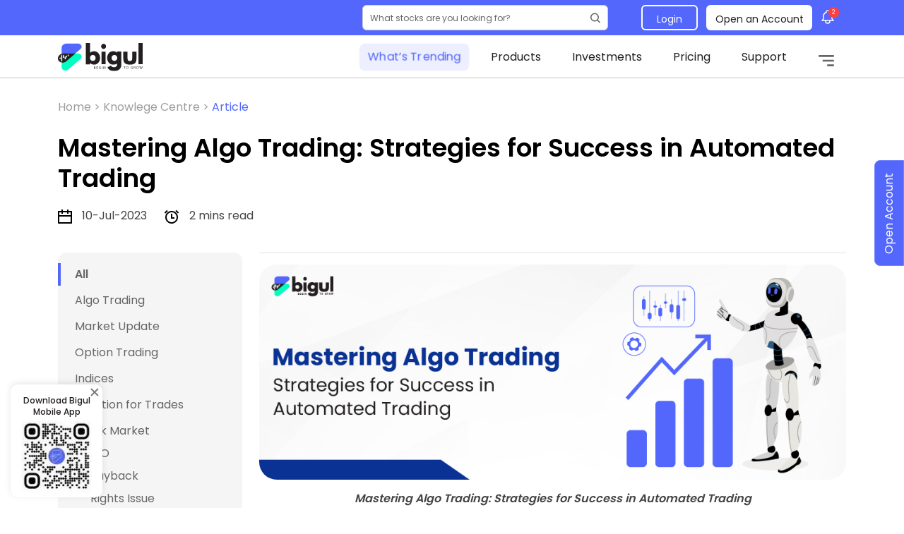

--- FILE ---
content_type: text/html; charset=UTF-8
request_url: https://bigul.co/blog/mastering-algo-trading-strategies-for-success-in-automated-trading/
body_size: 877081
content:
<!DOCTYPE html>
<html lang="en">
<head>
    <meta name="viewport" content="width=device-width, initial-scale=1.0">
    <meta charset="UTF-8">
    <!-- <meta name="google-site-verification" content="cgyhQ-pa9LNXl7AY3AxrXSXMUnCZ_iJeXVmCGGVvpOM" /> -->
    <meta name="csrf-token" content="7rhf1vcB6HGmIqp3fHFBJDWcMOHfZdyQIkdlsbyu" />
            <link rel="canonical" href="https://bigul.co/blog/mastering-algo-trading-strategies-for-success-in-automated-trading" />
            <title>
                    Mastering Algo Trading: Strategies for Success in Automated Trading
            </title>
    <meta name="description" content="Algo trading, or algorithmic trading, is a popular method of executing trades using computerized systems and algorithms for efficiency and precision" />
    <meta name="keywords" content="Algorithmic Trading, Algo Trading, Algorithmic Trading Strategies, algo trading platform, algo trading platform, free algo trading software">
    <link rel="stylesheet" href="https://bigul.co/assets/cssnew/author-page.css?ver=1.0">
<style>
.blog-wraper .blog-heading ul.nav-tabs li { margin-right: 0; }
.blog-wraper .blog-heading ul.nav-tabs li a { color: #333; font-weight: 600; }
.blog-wraper .blog-heading ul.nav-tabs li a.active,
.blog-wraper .blog-heading ul.nav-tabs li a:hover { color: #5367fc; }
.tab-content { display: none; }
.tab-content.active { display: block; }

.main-wrapper .blog-wraper .text h2, 
.main-wrapper .blog-wraper .text h2 b,
.main-wrapper .blog-wraper .text h2 strong, 
.main-wrapper .blog-wraper .text h3, 
.main-wrapper .blog-wraper .text h3 span,
.main-wrapper .blog-wraper .text h3 b,
.main-wrapper .blog-wraper .text h3 strong, 
.main-wrapper .blog-wraper .text h4,  
.main-wrapper .blog-wraper .text h4 span, 
.main-wrapper .blog-wraper .text h4 b, 
.main-wrapper .blog-wraper .text h4 strong {
    font-weight:600!important;
    color: #231F20!important;    
}
.main-wrapper .blog-wraper .text h2, 
.main-wrapper .blog-wraper .text h2 span, 
.main-wrapper .blog-wraper .text h2 b,
.main-wrapper .blog-wraper .text h2 strong,
.main-wrapper .blog-wraper .text h2 p {
   font-size: 28px!important; 
   color: #231F20!important;    
   line-height: 1.2 !important;
}
.main-wrapper .blog-wraper .text h3, 
.main-wrapper .blog-wraper .text h3 span,
.main-wrapper .blog-wraper .text h3 b,
.main-wrapper .blog-wraper .text h3 strong,
.main-wrapper .blog-wraper .text h3 p {
   font-size: 24px!important; 
}
.main-wrapper .blog-wraper .text h4,  
.main-wrapper .blog-wraper .text h4 span, 
.main-wrapper .blog-wraper .text h4 b, 
.main-wrapper .blog-wraper .text h4 strong,
.main-wrapper .blog-wraper .text h3 p {
    font-size: 21px!important; 
}
.main-wrapper .blog-wraper .text a, 
.main-wrapper .blog-wraper .text a span, 
.main-wrapper .blog-wraper .text a p {
    font-size: 16px!important;   
    color:#5367FC!important; 
}
.main-wrapper .blog-wraper .text p, 
.main-wrapper .blog-wraper .text p span {
    line-height: 1.5!important;
    font-size: 16px!important;
    color: #797979!important;
}
.main-wrapper .blog-wraper .text p { 
    line-height:1.5!important;   
    font-size: 16px!important; 
    color: #797979!important; 
    font-weight: 400!important; 
    margin-top: 0!important;  
    text-align: justify!important; 
    margin-bottom:15px!important;
} 
.main-wrapper .blog-wraper .text table tr th, 
.main-wrapper .blog-wraper .text table tr td {
   padding: 7px 10px!important;
}
.main-wrapper .blog-wraper .text table tr th p,
.main-wrapper .blog-wraper .text table tr td p {
   margin-bottom:0px!important;
}
.main-wrapper .blog-wraper .text a, 
.main-wrapper .blog-wraper .text a span, 
.main-wrapper .blog-wraper .text a p,
.main-wrapper .blog-wraper .text a label,
.main-wrapper .blog-wraper .text a div,
.main-wrapper .blog-wraper .text a li {
    font-size: 16px !important;
    color: #5367FC !important;
}
.main-wrapper .blog-wraper div.image img   {
   margin-bottom:15px;
}
.main-wrapper .blog-wraper div.image img ~ p   {
   margin-bottom:25px;
   font-weight: 600;
   font-style: italic;
}

.lnp-blog-auther-box {
    margin-top: 25px;
    position: relative;
}
.lnp-blog-auther-box .lnp-blog-auther-text:before {
    content: "";
    position: absolute;
    left: 0;
    top: 66px;
    background-color: rgba(83, 103, 252, 1);
    width: 4px;
    height: 20px;
}
.lnp-blog-auther-box .lnp-blog-auther-title {
    font-size: 20px;
    line-height: 24px;
    font-weight: 600;
    color: #231F20;
    margin-bottom: 15px;
}
.lnp-blog-auther-box .lnp-blog-auther-text {
    border-radius: 12px;
    background: #f5f5f5;
    display: flex;
    padding: 20px;
}
.lnp-blog-auther-box .lnp-blog-auther-img {
    width: 40px;
    height: 40px;
    min-width: 40px;
    max-height: 40px;
    margin-right: 10px;
}
.lnp-blog-auther-box .lnp-blog-auther-name {
    font-size: 16px;
    line-height: 20px;
    font-weight: 500;
    color: #231F20;
    margin-bottom: 4px;
    margin-top: 0;
}
.lnp-blog-auther-box .lnp-blog-auther-social {
    display: inline-block;
    margin-right: 4px;
    width: 24px;
    height: 24px;
}
.lnp-blog-auther-box .lnp-blog-auther-social img {
    display: inline-block;
    width: 24px;
    height: 24px;
}

@media    only screen and (min-width:576px){ 
  .lnp-main-footer {
    width:100%
  }  
  .float-content-text {
     float:left;
  }  
  .float-content-text img.float-content-text {
     padding-right:15px;
     float:left;
  }  
  .float-content-text > .float-content-text, 
  .text.float-content-text,
  .col-md-8.float-content-text {
     float:none;
  } 
  .text.float-content-text > .float-content-text {
     float:left;
  }
}
@media    only screen and (max-width:767px){ 
    .main-wrapper .blog-wraper .text p, 
    .main-wrapper .blog-wraper .text p span {		  
	    font-size: 14px!important;
	}
}	
    </style>
    <script>
        ! function(f, b, e, v, n, t, s) {
            if (f.fbq) return;
            n = f.fbq = function() {
                n.callMethod ?
                    n.callMethod.apply(n, arguments) : n.queue.push(arguments)
            };
            if (!f._fbq) f._fbq = n;
            n.push = n;
            n.loaded = !0;
            n.version = '2.0';
            n.queue = [];
            t = b.createElement(e);
            t.async = !0;
            t.src = v;
            s = b.getElementsByTagName(e)[0];
            s.parentNode.insertBefore(t, s)
        }(window, document, 'script',
            'https://connect.facebook.net/en_US/fbevents.js');
        fbq('init', '2010609182476519');
        fbq('track', 'PageView');
    </script>
    <script type="text/javascript">
      (function(c,l,a,r,i,t,y){
          c[a]=c[a]||function(){(c[a].q=c[a].q||[]).push(arguments)};
          t=l.createElement(r);t.async=1;t.src="https://www.clarity.ms/tag/"+i;
          y=l.getElementsByTagName(r)[0];y.parentNode.insertBefore(t,y);
      })(window, document, "clarity", "script", "pyc4w05yn9");
    </script>
    <link rel="icon" type="image/x-icon" href="https://bigul.co/assetData/img/favicon.png">
        
       
    <link href="https://fonts.googleapis.com/css2?family=Poppins:ital,wght@0,300;0,400;0,500;0,600;0,700&display=swap" rel="stylesheet">
    <link href="https://bigul.co/assetData/vendor/bootstrap/css/bootstrap.min.css" rel="stylesheet"  crossorigin="anonymous">
    <link rel="stylesheet" type="text/css" href="https://bigul.co/assets-lnp/css/header-footer.css?ver=4.32">

    <link href="https://cdn.jsdelivr.net/npm/quill@2.0.2/dist/quill.snow.css" rel="stylesheet" />
    <link href="https://bigul.co/assetData/css/style.css?ver=4.1" rel="stylesheet">
    <link rel="stylesheet" href="https://cdn.datatables.net/1.10.9/css/jquery.dataTables.min.css">
    <link rel="stylesheet" href="https://cdn.datatables.net/responsive/1.0.7/css/responsive.dataTables.min.css">
    <link href="https://bigul.co/assetData/css/media.css?ver=1.1" rel="stylesheet">
    <link rel="stylesheet" type="text/css" href="https://bigul.co/assets/cssnew/home-style-content.css?ver=4.1">
    <link rel="stylesheet" type="text/css" href="https://bigul.co/assets/cssnew/home-responsive.css?ver=4.1">
    <link rel="stylesheet" type="text/css" href="https://bigul.co/assets-lnp/css/landing-pages.css?ver=4.4">
    <link rel="stylesheet" type="text/css" href="https://bigul.co/assets-lnp/css/landing-responsive.css?ver=4.4">
    <link rel="stylesheet" type="text/css" href="https://bigul.co/blog-assets/cssnew/blog-style.css?ver=4.31">

    <!-- Google Tag Manager -->
    <script>
        (function(w, d, s, l, i) {
            w[l] = w[l] || [];
            w[l].push({
                'gtm.start': new Date().getTime(),
                event: 'gtm.js'
            });
            var f = d.getElementsByTagName(s)[0],
                j = d.createElement(s),
                dl = l != 'dataLayer' ? '&l=' + l : '';
            j.async = true;
            j.src =
                'https://www.googletagmanager.com/gtm.js?id=' + i + dl;
            f.parentNode.insertBefore(j, f);
        })(window, document, 'script', 'dataLayer', 'GTM-543DT7Z');
    </script>
    <!-- End Google Tag Manager -->

   

  
    <link rel="stylesheet" href="https://cdnjs.cloudflare.com/ajax/libs/font-awesome/4.7.0/css/font-awesome.min.css">

    <link href="https://bigul.co/assetData/css/owl.carousel.min.css" rel="stylesheet">
    <link href="https://bigul.co/assetData/css/owl.theme.default.min.css" rel="stylesheet">

    <script src="https://cdn.onesignal.com/sdks/web/v16/OneSignalSDK.page.js" defer></script>
    <script>
      window.OneSignalDeferred = window.OneSignalDeferred || [];
      OneSignalDeferred.push(function(OneSignal) {
        OneSignal.init({
          appId: "5333ef46-ae01-461e-a464-84c22584c9c0",
        });
      });
    </script>
</head>
<body>
<header class="lnp-main-header">
   <div class="lnp-header-top">
      <div class="container">
         <div class="lnp-header-top-wrap">
               <div class="lnp-header-top-search">
               <div class="mb-0">
                  <input type="text" class="lnp-header-search-input" placeholder="What stocks are you looking for?" id="search_header" name="search" autocomplete="off">
                  <button type="button" class="lnp-header-search-btn">
                     <img src="https://bigul.co/assets-lnp/img/lnp-header-search.svg" alt="search icon"  width="19" height="18">
                  </button>
                  <div class="search-box-header" id="result-box-header"></div>
               </div>
               </div>
            <div class="lnp-header-top-action">
               <div class="lnp-header-top-btn">
                  <div class="d-inline-block lnp-header-top-logins">
                        <a href="javascript:void(0)" class="lnp-header-top-login">Login </a>  
                        <div class="lnp-ht-login-dropbox"> 
                        <div class="lnp-ht-login-dropbox-c"> 
                            <div class="lnp-ht-login-dropitem"> 
                                <a href="https://trading.bigul.co/" class="lnp-ht-login-dropitem-iw"> 
                                  <div class="lnp-ht-login-ii"><img src="https://bigul.co/assets-lnp/img/lnp-bigul-globe.svg" alt=""></div>  
                                  <h5><span>Login to</span> Web Trade</h5>
                                  <p>Effortless Trading & Wealth Building, Directly from Your Browser. </p>
                                </a> 
                            </div>
                             <div class="lnp-ht-login-dropitem"> 
                                <a href="https://bigul.co/sso-login-middleware?redirected_to=bigul-algo"  class="lnp-ht-login-dropitem-iw"> 
                                  <div class="lnp-ht-login-ii"><img src="https://bigul.co/assetData/img/favicon.png" alt=""></div>  
                                  <h5><span>Login to</span> Quant Algo  </h5>
                                  <p>Trade Smarter with Bigul Algo. Create. Customize. Analyze.  </p>
                                </a>
                            </div>
                             <div class="lnp-ht-login-dropitem"> 
                                <a href="https://bigul.co/sso-login-middleware" class="lnp-ht-login-dropitem-iw"> 
                                  <div class="lnp-ht-login-ii"><img src="https://bigul.co/assetData/img/favicon.png" alt=""></div>  
                                  <h5><span>Login to</span> Client Dashboard </h5>
                                  <p>Your Portfolio, subscription plans and profile modifications  </p>
                                </a>
                            </div>
                             <div class="lnp-ht-login-dropitem"> 
                                <a href="https://ba.bigul.co/" class="lnp-ht-login-dropitem-iw"> 
                                  <div class="lnp-ht-login-ii"><img src="https://bigul.co/assetData/img/favicon.png" alt=""></div>  
                                  <h5><span>Login to</span> Partner Console </h5>
                                  <p>Capitalize on this booming opportunity by partnering with us </p>
                                </a>
                            </div>
                        </div>
                      </div>
                    </div>    
                 
                  <a href="https://bigul.co/openmyaccount" class="lnp-header-top-ac">Open an Account </a>
               </div>
               <div class="lnp-header-top-alerts">
                  <div class="">
                     <img src="https://bigul.co/assets-lnp/img/lnp-header-search.svg" class="d-block d-lg-none"
                        alt="search icon" width="19" height="18">
                  </div>
                  <div class="position-relative mt-0 mt-lg-1">
                                           <div class="lnp-ht-alerts-box">
                        <svg width="18" height="20" viewBox="0 0 18 20" fill="none" xmlns="http://www.w3.org/2000/svg">
                           <path
                              d="M12 15H17L15.5951 13.5951C15.2141 13.2141 15 12.6973 15 12.1585V9C15 6.38757 13.3304 4.16509 11 3.34142V3C11 1.89543 10.1046 1 9 1C7.89543 1 7 1.89543 7 3V3.34142C4.66962 4.16509 3 6.38757 3 9V12.1585C3 12.6973 2.78595 13.2141 2.40493 13.5951L1 15H6M12 15V16C12 17.6569 10.6569 19 9 19C7.34315 19 6 17.6569 6 16V15M12 15H6"
                              stroke="#fff" stroke-width="1.5" stroke-linecap="round" stroke-linejoin="round" />
                        </svg>
                                                   <span class="lnp-ht-alerts-value">2</span>
                                             </div>
                     <div class="lnp-ht-noti-dropdown">
                        <div class="lnp-ht-noti-dropdown-content">
                           <span class="lnp-whats-trending fs-12">NOTIFICATIONS</span>
                           <ul>
                                                                                       
                              <li>
                                 <a href="https://bigul.co/corporate-action" class="lnp-dropdown-1">
                                    <label>Corporate Action of the Week</label>
                                    <span class="d-block">Stay updated on corporate actions shaping the world of the stock market with us.</span>
                                    <time>
                                                                              24 Nov - 28 Nov
                                    </time>
                                 </a>
                              </li>
                              <li>
                                 <a href="https://bigul.co/weekly-gainers-losers" class="lnp-dropdown-1">
                                    <label>Weekly Gainers and Losers</label>
                                    <span class="d-block">Stay informed with our weekly round ups of top 5 weekly gainers and losers.</span>

                                 </a>
                              </li>
                                                         </ul>
                        </div>
                     </div>
                  </div>
                  <div class="lnp-mobile-toggle d-inline-block d-lg-none">
                     <span class="lnp-mobile-toggle-1"></span>
                     <span class="lnp-mobile-toggle-2"></span>
                     <span class="lnp-mobile-toggle-3"></span>
                  </div>
               </div>
            </div>
         </div>
      </div>
   </div>
   <div class="container">
      <div class="lnp-header-wraper">
         <div class="lnp-header-logo-box">
            <a href="https://bigul.co">
               <img src="https://bigul.co/assets/imgnew/logo-black.svg" alt="Best Algo trading app in India" width="120" height="40">
            </a>
         </div>
         <div class="lnp-header-menu-box">
            <ul class="lnp-header-nav-list">
               <li class="lnp-header-menu-multi">
                  <span class="lnp-whats-trending lnp-main-menu-a">What’s Trending </span>
                  <ul class="lnp-header-dropdown lnp-header-drop-treding">
                                          <li>
                        <p class="lnp-header-dropdown-title">What’s Trending</p>
                        <ul>
                                                <li>
                        <a href="https://bigul.co/ipo/excelsoft-technologies-limited-ipo/apply">Excelsoft Technologies  (Main Board) IPO&nbsp;
                                                <span class="lnp-menu-live"> Live</span>
                  
                        </a>
                     </li>
                                       <li>
                        <a href="https://bigul.co/ipo/sudeep-pharma-limited-ipo/apply">Sudeep Pharma (Main Board) IPO&nbsp;
                                                <span class="lnp-menu-live"> Live</span>
                  
                        </a>
                     </li>
                                       <li>
                        <a href="https://bigul.co/ipo/gallard-steel-limited-ipo/apply">Gallard Steel SME IPO&nbsp;
                                                <span class="lnp-menu-live"> Live</span>
                  
                        </a>
                     </li>
                                          </ul>
                     </li>
                  </ul>
               </li>
               <li class="lnp-header-menu-multi">
                  <span class="lnp-main-menu-a">Products </span>
                  <ul class="lnp-header-dropdown lnp-header-drop-products">
                     <li>
                        <p class="lnp-header-dropdown-title">Products </p>
                        <ul class="">
                           <li class="order-lg-1">
                              <a href="https://bigul.co/bigul-algos" class="lnp-dropdown-1">
                                 Bigul Algos
                                 <span class="lnp-submenu-span">
                                    Empower trading with strategy templates for informed decisions.
                                 </span>
                              </a>
                           </li>
                           <li class="order-lg-4"><a href="https://bigul.co/execution-algos" class="lnp-dropdown-5">Execution Algos <span
                                    class="lnp-submenu-span">Comprehensive, automated trading platform. </span></a></li>
                           <li class="order-lg-7"><a href="https://bigul.co/algo-ideas" class="lnp-dropdown-2">Algo Ideas <span
                                    class="lnp-submenu-span">Master algo trading with easy, expert strategies for all
                                    levels. </span></a></li>
                           <li class="order-lg-2"><a href="https://bigul.co/stock-baskets" class="lnp-dropdown-stock-baskets">Stock Baskets <span
                                    class="lnp-submenu-span">Smart investing with automated, thematic stock baskets.
                                 </span></a></li>
                           <li class="order-lg-5"><a href="https://bigul.co/stock-scanner" class="lnp-dropdown-stock-scanner">Stock Scanner <span
                                    class="lnp-submenu-span">Analyse any stock's performance, fundamentals in seconds.
                                 </span></a></li>
                           <li class="order-lg-8"><a href="https://bigul.co/stock-sip" class="lnp-dropdown-stock-sip">Stock SIP <span
                                    class="lnp-submenu-span">Regular, fixed-amount stock investments at chosen
                                    intervals. </span></a></li>
                           <li class="order-lg-10"><a href="https://bigul.co/one-click-strategy" class="lnp-dropdown-12">One-Click Strategy <span class="lnp-submenu-span">Allowing users to automate or execute prebuilt strategies in F&O with one click</span></a></li>
                           <li class="order-lg-3"><a href="https://bigul.co/easy-options" class="lnp-dropdown-10">Easy Options <span
                                    class="lnp-submenu-span">Simplify options trading, user-friendly strategies for
                                    beginners. </span></a></li>
                           <li class="order-lg-6"><a href="https://bigul.co/basket-order" class="lnp-dropdown-basket-order">Basket Order <span
                                    class="lnp-submenu-span">Place 20+ orders with one click, manage contracts,
                                    strategise. </span></a></li>
                           <li class="order-lg-9"><a href="https://bigul.co/quick-trade" class="lnp-dropdown-quick-trade">Quick Trade <span
                                    class="lnp-submenu-span">Enhance trading speed, with Bigul’s advanced execution
                                    technology. </span></a></li>
                           <li class="order-lg-10"><a href="https://bigul.co/portfolio-evaluator" class="lnp-dropdown-11">Portfolio Evaluator <span class="lnp-submenu-span">Evaluate and optimse your portfolio with Bigul.
                                    </span></a></li>
                            <li class="order-lg-10"><a href="https://bigul.co/ai-powered-stock-advisor" class="lnp-dropdown-6">AI Powered Stock Advisor
                                 <span class="lnp-submenu-span">AI tool- JARVIS optimises investments with personalised
                                    portfolios. </span></a></li>
                        </ul>
                     </li>
                  </ul>
               </li>
               <li class="lnp-header-menu-multi">
                  <span class="lnp-main-menu-a">Investments </span>
                  <ul class="lnp-header-dropdown lnp-header-drop-products lnp-header-drop-investments">
                     <li>
                        <p class="lnp-header-dropdown-title">Investments </p>
                        <ul>
                           <li><a href="https://bigul.co/stocks" class="lnp-dropdown-13">Equity
                                 <span class="lnp-submenu-span">Invest in Equity with Bigul
                                 </span></a>
                           </li>
                           <li><a href="https://bigul.co/currency-trading" class="lnp-dropdown-14">Currency
                                 <span class="lnp-submenu-span">Explore endless opportunities in a dynamic market!
                                 </span></a>
                           </li>
                           <li><a href="https://bigul.co/ipo-online" class="lnp-dropdown-ipo">IPO
                                 <span class="lnp-submenu-span">Invest in the latest IPOs with Bigul
                                 </span></a>
                           </li>
                           <li><a href="https://bigul.co/futures-and-options" class="lnp-dropdown-16">Futures & Options
                                 <span class="lnp-submenu-span">Trade futures, options for hedging, risk management.
                                 </span></a>
                           </li>
                           <li><a href="https://bigul.co/mutual-funds" class="lnp-dropdown-17"> Mutual Fund
                                 <span class="lnp-submenu-span">Collective investment in stocks, bonds for diversified,
                                    managed returns. </span></a>
                           </li>
                           <li><a href="https://bigul.co/etf" class="lnp-dropdown-18">ETF
                                 <span class="lnp-submenu-span">Stock, mirrors indexes, diversify investment in
                                    securities, commodities. </span></a>
                           </li>
                           <li><a href="https://bigul.co/commodity" class="lnp-dropdown-19">Commodity
                                 <span class="lnp-submenu-span">Trading raw resources, divided into hard and soft
                                    commodities. </span></a>
                           </li>
                           <li><a href="https://bigul.co/ncd" class="lnp-dropdown-20"> NCDs
                                 <span class="lnp-submenu-span">Raise long-term capital for firms, unsecured,
                                    credit-dependent. </span></a>
                           </li>
                           <li><a href="https://bigul.co/sgb" class="lnp-dropdown-21"> SGB
                                 <span class="lnp-submenu-span">Govt securities as gold substitutes, redeemed at
                                    maturity. </span></a>
                           </li>
                           <li><a href="https://bigul.co/corporate-actions" class="lnp-dropdown-29"> Corporate Actions
                                 <span class="lnp-submenu-span">Stay updated on corporate actions shaping the world of the stock market.</span></a>
                           </li>
                        </ul>
                     </li>
                  </ul>
               </li>

               <li class="lnp-hm-single">
                  <a href="https://bigul.co/pricing">Pricing </a>
               </li>
               <li class="lnp-hm-single">
               <a href="https://bigul.co/customer-support">Support </a>
               </li>
               <li class="lnp-header-menu-multi ms-lg-1">
                  <span class="lnp-header-toggle lnp-main-menu-a">
                     <span class="d-block d-lg-none">More</span>
                     <svg class="d-none d-lg-block" width="32" height="32" viewBox="0 0 32 32" fill="none"
                        xmlns="http://www.w3.org/2000/svg">
                        <path
                           d="M5.33325 8H26.6666V10.6667H5.33325V8ZM10.6666 14.6667H26.6666V17.3333H10.6666V14.6667ZM17.3333 21.3333H26.6666V24H17.3333V21.3333Z"
                           fill="#666666" />
                     </svg>
                  </span>
                  <ul class="lnp-header-dropdown lnp-header-drop-products lnp-header-drop-menu">
                     <li>
                        <ul>
                           <li class="lnp-header-dropdown-title">Menu</li>
                           <li><a href="https://bigul.co/webinar" class="lnp-dropdown-31">Webinars </a></li>
                           <li><a href="https://bigul.co/blogs" class="lnp-dropdown-32">Blogs </a></li>
                           <li><a href="https://bigul.co/calculator" class="lnp-dropdown-33">Calculators </a></li>
                           <li><a href="https://bigul.co/integration" class="lnp-dropdown-35">Integrations </a></li>
                           <li><a href="https://bigul.co/press-media" class="lnp-dropdown-36">Press and Media </a></li>
                           <li><a href="https://bigul.co/refer-and-earn" class="lnp-dropdown-37">Refer and Earn </a>
                           </li>
                           <li><a href="https://bigul.co/compliance-information" class="lnp-dropdown-38">Downloads </a></li>
                           <li><a href="https://bigul.co/video-based-learning" class="lnp-dropdown-39">Video Based
                                 Learning </a></li>
                           <li><a href="https://bigul.co/stock-market-holidays" class="lnp-dropdown-40">Holiday Calendar
                              </a></li>
                           <li><a href="https://bigul.co/research-reports" class="lnp-dropdown-8">Research Reports </a></li>
                        </ul>
                        <ul>
                           <li><a href="https://trading.bigul.co/#!/app" class="lnp-dropdown-42">Login to Trade</a></li>
                     <!-- sso login -->

                             <li><a href="https://bigul.co/sso-login-middleware" class="lnp-dropdown-43">Login to
                                 Dashboard </a></li>

                           <li><a href="https://bigul.co/partners" class="lnp-dropdown-44">Become a Partner </a></li>
                              <li><a href="https://ba.bigul.co/" class="lnp-dropdown-45 mb-1">Partner Console </a></li>
                        </ul>
                     </li>
                  </ul>
               </li>
            </ul>
         </div>
      </div>
   </div>
</header>
<!-- <div class="page-loader">
   <div class="page-loader">
    <div class="icon">
      <img src="https://bigul.co/assets/imgnew/pattern.gif">
    </div>
   </div>
 </div> 
-->
  <main class="main-wrapper">
    <div class="blog-wraper">
      <div class="container">
       <div class="row">
          <div class="col-md-12 mb-3 mb-md-4">
            <a href="https://bigul.co">Home > </a>
            <a href="https://bigul.co/blogs">Knowlege Centre > </a>
            <span class="blue"> Article </span>
          </div>          
        </div>

                <div class="row">
                    <div class="col-md-12">
                        <div class="blog-heading">

                        <h1>Mastering Algo Trading: Strategies for Success in Automated Trading</h1>

                            <ul>
                                                            <li><img src="https://bigul.co/blog-assets/images/calendar-icon.png">

                                    10-Jul-2023</li>
                                                                    <li><img src="https://bigul.co/blog-assets/images/clock-icon.png"> 2 mins read</li>

                            </ul>

                        </div>
                    </div>
                    <!-- <div class="col-md-3">
                   <div class="sing-up-box">
                    <h4>Become a Bigul Member in 5 minutes</h4>
                    <form id="signup">
                      <input type="text" name="mob" id="mob" class="form-control" placeholder="Enter Mobile Number">
                      <button type="submit" class="submit-btn">Sign Up Now!</button>
                    </form>
                  </div>
              </div> -->
                    <div class="col-md-4 col-lg-3 order-md-last1 new-blog-sidebar">

<div class="home-blog-category" id="home-blog-category">
  <div class="home-blog-category-wrap">
    <h3 class="home-blog-cat-name">Categories</h3>
    <ul class="blog-cat-list">
      <li class="active"><a href="https://bigul.co/blog/blog-listing">All </a></li>
         <li><a href="https://bigul.co/blog/blog-category/market-update">Market Update </a></li><li><a href="https://bigul.co/blog/blog-category/option-trading">Option Trading </a></li><li><a href="https://bigul.co/blog/blog-category/indices">Indices </a></li><li><a href="https://bigul.co/blog/blog-category/taxation-for-trades">Taxation for Trades </a></li> <li class="webinar-cat-sub-li">
                    <a href="https://bigul.co/blog/blog-category/stock-market">Stock Market </a>
                    <ul class="webinar-cat-list-sub"><li><a href="https://bigul.co/blog/blog-category/ipo">IPO </a></li><li><a href="https://bigul.co/blog/blog-category/buyback">Buyback </a></li><li><a href="https://bigul.co/blog/blog-category/rights-issue">Rights Issue </a></li><li><a href="https://bigul.co/blog/blog-category/ncd">NCD </a></li><li><a href="https://bigul.co/blog/blog-category/sme-ipo">SME IPO </a></li><li><a href="https://bigul.co/blog/blog-category/fpo">FPO </a></li></ul>
                    </li><li><a href="https://bigul.co/blog/blog-category/demat-account">Demat Account </a></li><li><a href="https://bigul.co/blog/blog-category/algo-trading">Algo Trading </a></li>
      </ul>
   </div>
 </div>


  

 

                        <div class="home-blog-trending d-mobile-none">
                            <div class="home-blog-category-wrap">
                                <h3> Trending Now</h3>
                                <ul>
                                                                        <li>
                                                                                 <a href="https://bigul.co/blog/ipo/excelsoft-technologies-ipo-gmp-open-date-price-band-issue-size-rs-700-crore-drhp-filed">

                                                                                    <img src="https://bcms.bigul.co/public//assets/img/blog/04032025134029_Excelsoft Bigul.jpeg"
                                                alt="Excelsoft Technologies IPO - Bigul">
                                            <h4>
                                                Excelsoft Technologies IPO GMP, Open Date, Price Band
                                                <span>14-Nov-2025</span>
                                            </h4>
                                        </a>
                                    </li>
                                                                        <li>
                                                                                 <a href="https://bigul.co/blog/ipo/tenneco-clean-air-india-ipo-gmp-open-date-price-band-issue-size">

                                                                                    <img src="https://bcms.bigul.co/public//assets/img/blog/11112025114433_Tenneco Clean Air India IPO.jpg"
                                                alt="Tenneco Clean Air India IPO GMP, Open Date, Price Band, Issue Size">
                                            <h4>
                                                Tenneco Clean Air India IPO GMP, Open Date, Price Band, Issue Size
                                                <span>11-Nov-2025</span>
                                            </h4>
                                        </a>
                                    </li>
                                                                        <li>
                                                                                 <a href="https://bigul.co/blog/market-update/q2-fy2025-results-whats-working-and-whats-not">

                                                                                    <img src="https://bcms.bigul.co/public//assets/img/blog/07112025182602_Q2 FY2025 Results What&#039;s Working and What is Not.jpg"
                                                alt="Q2 FY2025 Results: What&#039;s Working and What&#039;s Not">
                                            <h4>
                                                Q2 FY2025 Results: What&#039;s Working and What&#039;s Not
                                                <span>07-Nov-2025</span>
                                            </h4>
                                        </a>
                                    </li>
                                                                        <li>
                                                                                 <a href="https://bigul.co/blog/market-update/gst-collections-rise-46-in-october-2025-to-rs-196-lakh-crore">

                                                                                    <img src="https://bcms.bigul.co/public//assets/img/blog/03112025112509_GST Collections October 2025.jpg"
                                                alt="GST Collections October 2025">
                                            <h4>
                                                GST Collections Rise 4.6% in October 2025 to Rs 1.96 Lakh Crore
                                                <span>03-Nov-2025</span>
                                            </h4>
                                        </a>
                                    </li>
                                                                        <li>
                                                                                 <a href="https://bigul.co/blog/ipo/rubicon-research-ipo-open-date-ipo-gmp-priceband-allotment-drhp">

                                                                                    <img src="https://bcms.bigul.co/public//assets/img/blog/23012025121325_Rubicon Research IPO.jpg"
                                                alt="Rubicon Research IPO">
                                            <h4>
                                                Rubicon Research IPO Open Date, IPO GMP, Price-Band, Allotment
                                                <span>08-Oct-2025</span>
                                            </h4>
                                        </a>
                                    </li>
                                                                        <li>
                                                                                 <a href="https://bigul.co/blog/ipo/trualt-bioenergy-ipo-gmp-open-date-price-band-issue-size-allotment-status">

                                                                                    <img src="https://bcms.bigul.co/public//assets/img/blog/04122024054631TruAlt Bioenergy IPO GMP.jpg"
                                                alt="TruAlt Bioenergy IPO GMP">
                                            <h4>
                                                TruAlt Bioenergy IPO GMP, Open Date, Price Band, Issue Size
                                                <span>23-Sep-2025</span>
                                            </h4>
                                        </a>
                                    </li>
                                                                        <li>
                                                                                 <a href="https://bigul.co/blog/ipo/ivalue-infosolutions-ipo-gmp-open-date-price-band-issue-size">

                                                                                    <img src="https://bcms.bigul.co/public//assets/img/blog/18092025112311_Ivalue Infosolutions IPO.jpg"
                                                alt="Ivalue Infosolutions IPO GMP, Open Date, Price Band, Issue Size">
                                            <h4>
                                                Ivalue Infosolutions IPO GMP, Open Date, Price Band, Issue Size
                                                <span>18-Sep-2025</span>
                                            </h4>
                                        </a>
                                    </li>
                                                                        <li>
                                                                                 <a href="https://bigul.co/blog/ipo/euro-pratik-sales-ipo-gmp-open-date-price-band-issue-size">

                                                                                    <img src="https://bcms.bigul.co/public//assets/img/blog/11092025111934_Euro Pratik Sales IPO.jpg"
                                                alt="Euro Pratik Sales IPO GMP, Open Date, Price Band, Issue Size">
                                            <h4>
                                                Euro Pratik Sales IPO GMP, Open Date, Price Band, Issue Size
                                                <span>11-Sep-2025</span>
                                            </h4>
                                        </a>
                                    </li>
                                                                        <li>
                                                                                 <a href="https://bigul.co/blog/ipo/oyo-ipo-gmp-open-date-price-band-allotment-status-listing-date">

                                                                                    <img src="https://bcms.bigul.co/public//assets/img/blog/25112024073148IPO Alert (2).jpg"
                                                alt="OYO IPO GMP, IPO Details">
                                            <h4>
                                                OYO IPO GMP, Open Date, Price Band, Allotment Status
                                                <span>25-Nov-2024</span>
                                            </h4>
                                        </a>
                                    </li>
                                                                        <li>
                                                                                 <a href="https://bigul.co/blog/ipo/tata-sons-ipo-gmp-open-date-issue-size-price-band-allotment-status-listing-date">

                                                                                    <img src="https://bcms.bigul.co/public//assets/img/blog/22102024072230IPO Alert (6).jpg"
                                                alt="Tata Sons IPO GMP, Open Date">
                                            <h4>
                                                Tata Sons IPO GMP, Open Date, Issue Size, Price Band, Allotment Status
                                                <span>22-Oct-2024</span>
                                            </h4>
                                        </a>
                                    </li>
                                                                    </ul>
                            </div>
                        </div>

                    </div>
                    <div class="col-md-8 col-lg-9">
                    <ul class="nav nav-tabs mb-3">
                        <!-- Default "Home" tab -->
			                                                        </ul>
                        <div class="image">
                                                                                                                                                                <img src="https://bcms.bigul.co/public///assets/img/blog/29012025063745Mastering Algo Trading.jpg" alt="Algo Trading, Algorithmic Trading">
                                                        <p>Mastering Algo Trading: Strategies for Success in Automated Trading</p>
                        </div>

			
                        <div class="text"><h2>Introduction&nbsp;</h2>
<p>In cutting-edge speedy-paced economic markets, technology performs a critical role in buying and selling. Algo trading, additionally known as algorithmic buying and selling, has emerged as a popular method for executing trades with the assistance of computerised structures and laptop algorithms. This progressive approach has changed the way financial transactions are conducted, bringing speed, efficiency, and accuracy to the trading system.</p>
<p>Automated trading holds great significance in the modern financial market. It eliminates human emotions and biases from the decision-making process, enabling traders to execute trades based on predefined algorithms and strategies. By leveraging advanced mathematical models and historical data analysis, <a href="https://bigul.co/algo-trading" target="_blank" rel="noopener">algo trading</a> helps investors capitalise on market opportunities in real-time.</p>
<h2>Understanding Algo Trading</h2>
<p>Algo buying and selling, also called <a href="https://bigul.co/blog/stock-market/algorithmic-trading-the-fastest-way-to-trade" target="_blank" rel="noopener">algorithmic trading</a>, is a method of executing trades in financial markets using laptop algorithms. It entails using pre-programmed commands that automatically execute trades primarily based on specific conditions, such as charge, volume, or timing. Algo trading has received a large reputation in recent years because of its capacity to analyse good sized quantities of facts and execute trades at excessive speeds, offering several blessings and advantages for investors.</p>
<h2>Advantages and Benefits of Algo Trading:</h2>
<p><strong>1. Efficient and Timely Execution:</strong> Algo trading enables trades to be executed instantly and efficiently, eliminating the need for manual intervention and reducing the risk of delays or human errors.</p>
<p><strong>2. Increased Accuracy: </strong>Algorithms follow predefined rules, removing the emotional biases that can often impact human decision-making, leading to more accurate and objective trading decisions.</p>
<p><strong>3. Enhanced Liquidity:</strong> Algo trading strategies can improve market liquidity by providing continuous buy and sell orders, ensuring better price discovery and reducing bid-ask spreads.</p>
<p><strong>4. Improved Risk Management:</strong> Algorithms can incorporate risk management parameters, such as stop-loss orders and position limits, to help control potential losses and manage overall portfolio risk.</p>
<p><strong>5. Scalability and Consistency:</strong> Algo trading allows traders to scale their strategies and execute trades across multiple markets or instruments consistently, without being limited by human capacity.</p>
<h2>Common Algorithms Used in Algo Trading:</h2>
<p><strong>1. Trend-following Algorithms:</strong> These algorithms identify and take advantage of market trends, either upward or downward, by following price movements.</p>
<p><strong>2. Mean Reversion Algorithms:</strong> These algorithms capitalise on the concept that prices tend to revert to their mean or average values after deviating from them.</p>
<p><strong>3. Statistical Arbitrage Algorithms:</strong> These algorithms exploit price discrepancies between related securities, taking advantage of statistical models and market inefficiencies.</p>
<p><strong>4. Market-making Algorithms:</strong> These algorithms provide liquidity to the market by continuously quoting both buy and sell prices, profiting from the bid-ask spread.</p>
<p><strong>5. Volume Weighted Average Price (VWAP) Algorithms: </strong>These algorithms aim to execute trades at the volume-weighted average price over a given time period, minimising market impact.</p>
<h2>Getting Started with Bigul &ndash; The Trading App</h2>
<p>Bigul is a user-friendly and powerful trading app designed to make algo trading accessible to everyone. With its intuitive features and robust functionality, Bigul offers numerous benefits for those interested in automated trading. Whether you are a beginner or an experienced trader, <a href="https://bigul.co/" target="_blank" rel="noopener">Bigul</a> can be your go-to platform for executing algorithmic trading strategies effectively.<br>One of the key features of Bigul is its simplicity, making it easy for users to navigate and operate. Here are some features and benefits of using Bigul for algo trading:</p>
<p><strong>1. User-Friendly Interface:</strong> Bigul provides a clean and intuitive user interface, allowing users to easily navigate through different sections and features.</p>
<p><strong>2. Strategy Builder:</strong> Bigul offers a built-in strategy builder that enables users to create and customise their own trading strategies without any coding knowledge.</p>
<p><strong>3. Backtesting and Simulation:</strong> Users can test their trading strategies using historical data to assess their performance and make necessary adjustments.</p>
<p><strong>4. Real-Time Market Data:</strong> Bigul provides real-time market data and charts to help users analyse market trends and make informed trading decisions.</p>
<p><strong>5. Multiple Exchanges and Instruments:</strong> Bigul supports trading on multiple exchanges and offers a wide range of instruments including stocks, futures, options, and more.</p>
<p><strong>6. Risk Management Tools:</strong> Bigul includes risk management tools such as stop-loss orders and position sizing to help users manage their risk effectively.</p>
<h3>To get started with Bigul, follow these simple steps:</h3>
<p><strong>1. Sign up for an Account:</strong> Visit the Bigul website or download the app from your device&rsquo;s app store. Sign up by providing the required information.</p>
<p><strong>2. Verify Your Account: </strong>Complete the verification process by submitting the necessary documents as per the platform&rsquo;s guidelines.</p>
<p><strong>3. Fund Your Account: </strong>Deposit funds into your Bigul account using the available payment methods.</p>
<p><strong>4. Explore the User Interface:</strong> Familiarise yourself with the different sections and features of Bigul, such as the trading dashboard, strategy builder, market data, and order execution.</p>
<p><strong>5. Customise Your Trading Preferences:</strong> Set your preferred trading parameters and customise your trading strategies according to your risk appetite and investment goals.</p>
<p>With its user-friendly interface and powerful features, Bigul simplifies the process of algo trading, making it accessible to traders of all levels of experience. <a href="https://www.bigul.co/algo-trading" target="_blank" rel="noopener">Start your algo trading</a> journey on Bigul and unlock the potential of automated trading for better trading outcomes.</p>
<h2>Strategies for Success in Algo Trading</h2>
<p>&nbsp;Here are the key strategies to consider:</p>
<h3>A. Building a Robust Trading System:</h3>
<p><strong>1. Defining Trading Goals and Objectives:</strong> Clearly identify your financial goals and what you aim to achieve through Algo Trading.</p>
<p><strong>2. Selecting the Right Time Frame and Market:</strong> Determine the timeframe and market that align with your trading goals and risk tolerance.</p>
<p><strong>3. Backtesting and Optimising Trading Strategies:</strong> Test your trading strategies using historical data to assess their effectiveness and make necessary adjustments.</p>
<p><strong>4. Risk Management and Position Sizing:</strong> Implement risk management techniques, such as setting stop-loss orders and determining appropriate position sizes to manage potential losses.</p>
<p><strong>5. Monitoring and Evaluation of Trading Performance:</strong> Continuously monitor and evaluate your trading performance to identify strengths, weaknesses, and areas for improvement.</p>
<h3>B. Common Algo Trading Strategies and Techniques:</h3>
<p><strong>1. Momentum Trading:</strong> Capitalise on the price trends of specific stocks or assets by entering positions in the direction of the prevailing market momentum.</p>
<p><strong>2. Breakout Trading:</strong> Identify key price levels where a breakout is likely to occur, and enter positions when the price surpasses these levels, anticipating a significant price movement.</p>
<p><strong>3. Pairs Trading:</strong> Simultaneously trade two correlated instruments (such as two stocks or two indices) to take advantage of temporary price imbalances between them.</p>
<p><strong>4. Arbitrage Trading:</strong> Exploit price discrepancies across different markets or exchanges to generate profits with minimal risk.</p>
<p><strong>5. Statistical Analysis and Machine Learning in Algo Trading:</strong> Utilise statistical models and machine learning algorithms to identify patterns, predict price movements, and make informed trading decisions.</p>
<p>By following these strategies and techniques, you can increase your chances of success in Algo Trading while minimising risks. Remember to continually adapt and improve your trading system based on performance analysis.</p>
<h2>Best Practices for Algo Trading on Bigul&nbsp;</h2>
<p>When it comes to Algo trading on Bigul, following these best practices can significantly improve your chances of success. Let&rsquo;s explore them in simple and easy-to-understand terms:</p>
<h3>A. Choosing the Right Stocks or Instruments:</h3>
<p>1. Identify stocks or instruments with sufficient liquidity and trading volume.<br>2. Focus on assets that align with your trading strategy and goals.<br>3. Consider factors such as volatility and correlation to optimise your portfolio.</p>
<h3>B. Implementing Effective Risk Management Techniques:</h3>
<p>1. Set clear risk parameters and adhere to them strictly.<br>2. Diversify your portfolio to minimise exposure to individual assets.<br>3. Use stop-loss orders to limit potential losses.</p>
<h3>C. Using Advanced Order Types and Execution Strategies:</h3>
<p>1. Explore different order types, such as limit orders and market orders, to control execution.<br>2. Utilise advanced execution strategies like time-weighted average price (TWAP) or volume-weighted average price (VWAP) to optimise order execution.</p>
<h3>D. Leveraging Real-Time Data and Market News:</h3>
<p>1. Stay informed about real-time market data and news to make informed trading decisions.<br>2. Utilise technical analysis indicators and chart patterns for better insights.<br>3. Consider using sentiment analysis tools to gauge market sentiment.</p>
<h3>E. Regularly Reviewing and Updating Algo Trading Strategies:</h3>
<p>1. Monitor the performance of your trading strategies and make adjustments as needed.<br>2. Stay updated with the latest market trends and adjust your strategies accordingly.<br>3. Regularly backtest and optimise your algorithms to improve performance.</p>
<h2>Conclusion</h2>
<p>In conclusion, let&rsquo;s recap the key takeaways from this guide on mastering algo trading and using the Bigul trading app. Algo trading, or automated trading, is a powerful tool that can help you make smarter investment decisions and take advantage of market opportunities. By using algorithms, you can execute trades quickly and efficiently, saving time and minimising human errors. We explored the basics of algo trading and discussed common algorithms used in this strategy, such as trend-following and mean reversion. We also learned about the benefits of using the Bigul trading app, which provides a user-friendly interface and advanced features to support your algo trading journey.</p>
<p>Mastering algo trading requires building a robust trading system, backtesting and optimization strategies, and implementing effective risk management techniques. We also explored various algo trading strategies, including momentum trading and statistical analysis. In our final thoughts, we encourage you to start your algo trading journey with <strong>Bigul</strong>. The app offers a seamless trading experience and provides access to real-time data and market news. Remember to choose the right stocks or instruments, practise good risk management, and regularly review and update your trading strategies.</p>
<h4>Also Read:&nbsp;</h4>
<ul>
<li>
<p dir="ltr"><a href="https://bigul.co/blog/algo-trading-vs-traditional-trading-which-approach-is-right-for-you/" target="_blank" rel="noopener"><strong>Algo Trading vs Traditional Trading: Which Approach is Right for You?</strong></a></p>
<strong><span id="docs-internal-guid-50764c02-7fff-de35-db1a-4588f8c777c7"></span></strong></li>
<li>
<div>
<p dir="ltr"><a href="https://bigul.co/blog/how-algo-trading-facilitates-growth-protection-of-wealth-in-stock-market/" target="_blank" rel="noopener"><strong>How Algo Trading Facilitates Growth &amp; Protection of Wealth in Stock Market</strong></a></p>
<strong><span id="docs-internal-guid-08127a9a-7fff-0863-c00c-d39784966fed"></span></strong></div>
</li>
<li style="font-weight: bold;"><a href="https://bigul.co/blog/algo-trading/algorithmic-trading-the-fastest-way-to-trade" target="_blank" rel="noopener"><strong>Algorithmic Trading: The Fastest Way to Trade</strong></a></li>
</ul>
                            <br>
                            <ul class="social">
                                <li><a href="https://www.facebook.com/sharer.php?u=https://bigul.co/blog/mastering-algo-trading-strategies-for-success-in-automated-trading"><i
                                            class="fa fa-facebook" aria-hidden="true"></i></a></li>
                                <li><a
                                        href="https://twitter.com/share?url=https://bigul.co/blog/mastering-algo-trading-strategies-for-success-in-automated-trading&text=Mastering Algo Trading: Strategies for Success in Automated Trading"><i
                                            class="fa fa-twitter" aria-hidden="true"></i></a></li>

                                <li><a
                                        href="https://www.linkedin.com/shareArticle?url=https://bigul.co/blog/mastering-algo-trading-strategies-for-success-in-automated-trading&title=Mastering Algo Trading: Strategies for Success in Automated Trading"><i
                                            class="fa fa-linkedin" aria-hidden="true"></i></a></li>
                                <li><a
                                        href="https://api.whatsapp.com/send?text=Mastering Algo Trading: Strategies for Success in Automated Trading https://bigul.co/blog/mastering-algo-trading-strategies-for-success-in-automated-trading"><i
                                            class="fa fa-whatsapp" aria-hidden="true"></i></a></li>
                            </ul>
                        </div>
                    </div>
                </div>
            </div>
        </div>


  

    </main>

<script src="https://code.jquery.com/jquery-3.6.0.min.js"></script>

    <script src="https://cdnjs.cloudflare.com/ajax/libs/jquery-validate/1.20.0/jquery.validate.min.js"
        integrity="sha512-WMEKGZ7L5LWgaPeJtw9MBM4i5w5OSBlSjTjCtSnvFJGSVD26gE5+Td12qN5pvWXhuWaWcVwF++F7aqu9cvqP0A=="
        crossorigin="anonymous" referrerpolicy="no-referrer"></script>
    <script>
        $(document).ready(function() {
            $(".blog-category-icon").click(function() {
                $(".home-blog-category").toggle();
            });
        });
    </script>
    <script>
        $(document).ready(function() {
            $(".webinar-cat-sub-li").click(function() {
                $(this).toggleClass("active");
            });
        });
    </script>
    <script>
      $(document).ready(function(){
        $(".home-blog-cat-name").click(function(){
          $(".blog-cat-list").toggle("");
        });
      });
    </script>
 <script>


        $.validator.addMethod("indianMobile", function(value, element) {
            return this.optional(element) || /^[6-9]\d{9}$/.test(value);
        }, "Please enter a valid Indian mobile number.");




         $("#signup").validate({
    rules: {
      mob: {
        required: true,
                    minlength: 10,
                    maxlength: 10,
                    number: true,
                    indianMobile: true
      }
    },
    messages: {
      mob: {
                    minlength: "Please enter a 10-digit mobile number to proceed.",
                    maxlength: "Please enter a 10-digit mobile number to proceed.",

                },
    },
    errorElement: "span",
    errorClass: "error",
    highlight: function(element, errorClass) {
      $(element).addClass(errorClass);
    },
    unhighlight: function(element, errorClass) {
      $(element).removeClass(errorClass);
    },
             submitHandler: function(form) {
             window.open("https://ekyc.bigul.co/mobile-verification?&mobile="+$('#mob').val(), '_blank');
            }
  });
    $(document).ready(function() {
        /*$('#send_otp_form').on('submit', function(event) {
            event.preventDefault();
            var mobile = $('#mobile').val();
            if(mobile == ""){
              $('#error_mobile').text("Mobile number required");
            }else{
               $('#error_mobile').text("");
            }
            // Get the form data
            var formData = $(this).serialize();

            // Submit the form using AJAX
            $.ajax({
                url: $(this).attr('action'),
                method: 'POST',
                data: formData,
                dataType: 'json',
                success: function(response) {
                    // Handle the response
                    if (response.status === 200 && response.redirect) {
                        // Perform the redirection
                        window.location.href = response.url;
                    } else {
                        // Handle other responses or display messages
                        console.log(response.msg);
                    }
                },
                error: function(xhr, status, error) {
                    // Handle AJAX errors
                    console.log('Error:', error);
                }
            });
        });*/
    });
</script>

<script>
    // Function to handle tab navigation
    function redirectAndReplaceUrl(actualUrl, displayUrl) {
        // Replace the browser URL with the clean URL
        history.pushState(null, null, displayUrl);

        // Navigate to the actual URL
        window.location.href = actualUrl;
    }

    // Fix the URL after the page loads
    document.addEventListener('DOMContentLoaded', function () {
        // Check if the current URL contains "buyback"
        const currentUrl = window.location.href;
        if (currentUrl.includes('/blogs/buyback/')) {
            // Extract the clean URL by removing "buyback"
            const cleanUrl = currentUrl.replace('/buyback', '');

            // Replace the visible URL in the browser without reloading the page
            history.replaceState(null, null, cleanUrl);
        }
    });
</script>
<script> 
$(document).ready(function () {
    $(".col-md-8 .text img").each(function () {
        let width = $(this).width(); 
        if (width >= 100 && width <= 400) {
            let parent = $(this).parent();
            let parentParent = parent.parent();
            $(this).addClass("float-content-text"); 
            parent.addClass("float-content-text");
            parentParent.addClass("float-content-text");
        }
    });
});
</script>
<script type="text/javascript">
        var clevertap = {event:[], profile:[], account:[], onUserLogin:[], notifications:[], privacy:[]};
    // replace with the CLEVERTAP_ACCOUNT_ID with the actual ACCOUNT ID value from your Dashboard -> Settings page
   clevertap.account.push({"id": "W69-RZ7-876Z"}, 'in1' );
   clevertap.privacy.push({optOut: false}); //set the flag to true, if the user of the device opts out of sharing their data
   clevertap.privacy.push({useIP: false}); //set the flag to true, if the user agrees to share their IP data
    (function () {
            var wzrk = document.createElement('script');
            wzrk.type = 'text/javascript';
            wzrk.async = true;
            wzrk.src = ('https:' == document.location.protocol ? 'https://d2r1yp2w7bby2u.cloudfront.net' : 'http://static.clevertap.com') + '/js/clevertap.min.js';        
            var s = document.getElementsByTagName('script')[0];
            s.parentNode.insertBefore(wzrk, s);
     })();
   </script>

<!--- NEW Footer - Start ---->
<footer class="lnp-main-footer" >
         <div class="lnp-footer-content">
           <div class="container">

           <div class="row lnp-footer-menu-box">
               <div class="col-lg-5 col-md-5">
                 <h3 class="lnp-footer-menu-title">Be social with us </h3>
                 <ul class="lnp-footer-support-social mb-4">
                 <li>
                     <a href="https://www.facebook.com/bigul.co/" target="_blank">
                       <img data-src="https://bigul.co/assets-lnp/img/lnp-footer-facebook.svg" alt="Facebook" class="lazy" width="10" height="20">
                       <img data-src="https://bigul.co/assets-lnp/img/lnp-footer-facebook-active.svg" class="active lazy" alt="Facebook image" width="10" height="20">
                     </a>
                  </li>
                  <li>
                     <a href="https://twitter.com/Bigul_trading" target="_blank">
                       <img data-src="https://bigul.co/assets-lnp/img/lnp-footer-x.svg" alt="Twitter" class="lazy" width="16" height="16">
                       <img data-src="https://bigul.co/assets-lnp/img/lnp-footer-x-active.svg" class="active lazy" alt="Twitter" width="16" height="16">
                     </a>
                  </li>
                  <li>
                     <a href="https://www.instagram.com/bigul_co/" target="_blank">
                       <img data-src="https://bigul.co/assets-lnp/img/lnp-footer-instagram.svg" alt="Instagram" class="lazy" width="22" height="22">
                       <img data-src="https://bigul.co/assets-lnp/img/lnp-footer-instagram-active.svg"  class="active lazy" alt="Instagram" width="22" height="22">
                     </a>
                  </li>
                  <li>
                     <a href="https://in.linkedin.com/company/bigul?original_referer=https%3A%2F%2Fwww.google.com%2F" target="_blank">
                       <img data-src="https://bigul.co/assets-lnp/img/lnp-footer-linkedin.svg" alt="Linkedin" class="lazy" width="22" height="22">
                       <img data-src="https://bigul.co/assets-lnp/img/lnp-footer-linkedin-active.svg" class="active lazy" alt="Linkedin" width="22" height="22">
                     </a>
                  </li>
                  <li>
                     <a href="https://www.youtube.com/channel/UC1lhkW0wAw7xWXagoWYG8hQ" target="_blank">
                       <img data-src="https://bigul.co/assets-lnp/img/lnp-footer-youtube.svg" alt="Youtube" class="lazy" width="24" height="24">
                       <img data-src="https://bigul.co/assets-lnp/img/lnp-footer-youtube-active.svg" class="active lazy" alt="Youtube" width="24" height="24">
                     </a>
                  </li>
                  <li>
                     <a href="https://www.threads.net/@bigul_co" target="_blank">
                       <img data-src="https://bigul.co/assets-lnp/img/lnp-footer-threds.svg" alt="Threds" class="lazy" width="22" height="23">
                       <img data-src="https://bigul.co/assets-lnp/img/lnp-footer-threds-active.svg" class="active lazy" alt="Threds" width="22" height="23">
                     </a>
                  </li>
                  <li>
                     <a href="https://t.me/bigul_trading" target="_blank">
                       <img data-src="https://bigul.co/assets-lnp/img/lnp-footer-cursor.svg" alt="Teligram" class="lazy" width="24" height="22">
                       <img data-src="https://bigul.co/assets-lnp/img/lnp-footer-cursor-active.svg" class="active lazy" alt="Teligram" width="24" height="22">
                     </a>
                  </li>
                </ul>
                <h3 class="lnp-footer-menu-title">Download our App </h3>
                <ul class="lnp-footer-social pt-1 mb-3 mb-md-3">
                <li><a href="https://play.google.com/store/apps/details?id=com.bigul.invest" target="_blank">
                  <img data-src="https://bigul.co/assets-lnp/img/social-google-play-2.png" alt="google play" class="lazy" width="130" height="44"> </a>
                </li>
                   <li><a href="https://apps.apple.com/in/app/bigul-stocks-algos-options/id6450530564" target="_blank">
                     <img data-src="https://bigul.co/assets-lnp/img/social-ios-2.png" alt="iOS" class="lazy" width="130" height="44"> </a></li>
                   <li><a href="https://trading.bigul.co" target="_blank">
                   <img data-src="https://bigul.co/assets-lnp/img/social-web-2.png" alt="web" class="lazy" width="130" height="44"> </a></li>

                </ul>
                <h3 class="lnp-footer-menu-title">Download Mutual Fund App </h3>
                <ul class="lnp-footer-social pt-1 mb-3 mb-md-3">
                   <li>
                    <a href="https://play.google.com/store/apps/details?id=com.bigulmf&hl=en_IN" target="_blank">
                      <img data-src="https://bigul.co/assets-lnp/img/social-google-play-2.png" alt="Bigul Mutual fund App - Google Play" class="lazy" width="130" height="44"> 
                    </a>
                   </li>
                   <li>
                      <a href="https://apps.apple.com/in/app/bigul-mf/id6746158764" target="_blank">
                         <img data-src="https://bigul.co/assets-lnp/img/social-ios-2.png" alt="Bigul Mutual Fund App - iOS" class="lazy" width="130" height="44"> 
                      </a>
                    </li>                  
                </ul>

                <h3 class="lnp-footer-menu-title">Customer Support </h3>
                <p class="lnp-footer-support-p mb-4">
                  <span class="d-block mb-3">
                     <img data-src="https://bigul.co/assets-lnp/img/lnp-footer-mobile.svg" alt="mobile" class="lazy" width="20" height="20">
                     <a href="tel:9090491913">9090491913</a> </span>
                  <span class="d-block mb-3">
                     <img data-src="https://bigul.co/assets-lnp/img/lnp-footer-email.svg" alt="email" class="lazy" width="22" height="16">
                     <a href="mailto:support@bigul.co">support@bigul.co</a>
                  </span>
                  <span class="d-block">
                      <img data-src="https://bigul.co/assets-lnp/img/raise-a-ticket.svg" alt="Raise a query" class="lazy" width="20" height="20">
                      <a href="https://bigul.co/raise-a-ticket" class="blue">Raise a query</a>
                 </span>
                </p>

                <h3 class="lnp-footer-menu-title">Call and Trade </h3>
                <p class="lnp-footer-support-p mb-4">
                  <span class="d-block mb-3">
                     <img data-src="https://bigul.co/assets-lnp/img/lnp-footer-mobile.svg" alt="mobile number" class="lazy" width="20" height="20">
                     <a href="tel:9090491911">9090491911</a> </span>
                </p>

                <h3 class="lnp-footer-menu-title">Algo Trading Support </h3>
                <p class="lnp-footer-support-p mb-4">
                  <span class="d-block mb-3">
                     <img data-src="https://bigul.co/assets-lnp/img/lnp-footer-mobile.svg" alt="mobile number" class="lazy" width="20" height="20">
                     <a href="tel:9090491915">9090491915</a>  </span>
                </p>

               </div>
               <div class="col-lg-7 col-md-7">
               <div class="row">
               <div class="col-lg-4">
                  <div class="row">
                  <div class="col-6 col-md-6 col-lg-12">
                        <h3 class="lnp-footer-menu-title">Company </h3>
                        <ul class="lnp-footer-menu mb-3">
                           <li><a href="https://bigul.co/about-us">About Us </a></li>
                           <li><a href="https://bigul.co/blogs">Blogs </a></li>
                           <li><a href="https://bigul.co/integration">Integration </a></li>
                           <li><a href="https://bigul.co/pricing">Pricing </a></li>
                           <li><a href="https://bigul.co/careers">Careers </a></li>
                           <li><a href="https://bigul.co/press-media">Press and Media </a></li>
                           <li><a href="https://bigul.co/contact">Contact Us </a></li>
                        </ul>
                     </div>
                 <div class="col-6 col-md-6 col-lg-12">
                  <h3 class="lnp-footer-menu-title mt-0 mt-lg-3">Partner with us </h3>
                 <ul class="lnp-footer-menu mb-5 mb-lg-0">
                   <li><a href="https://bigul.co/refer-and-earn">Refer and Earn </a></li>
                   <li><a href="https://bigul.co/partners">Become a Partner </a></li>
                   <li><a href="https://ba.bigul.co">Partner Dashboard </a></li>
                 </ul>
                 </div>
               </div>

                </div>


                <div class="col-lg-4 col-6">
                 <h3 class="lnp-footer-menu-title">Our Products </h3>
                 <div class="row mx-0">
                   <ul class="lnp-footer-menu mb-4 mb-md-0">
                     <li><a href="https://bigul.co/bigul-algos">Bigul Algos </a></li>
                     <li><a href="https://bigul.co/trade-master">Trade Master </a></li>
                     <li><a href="https://bigul.co/quick-trade">Quick Trade </a></li>
                     <li><a href="https://bigul.co/easy-options">Easy Options </a></li>
                     <li><a href="https://bigul.co/algo-ideas">Algo Ideas </a></li>
                     <li><a href="https://bigul.co/execution-algos">Execution Algos </a></li>

                     <li><a href="https://bigul.co/stock-sip">Stock SIP </a></li>
                     <li><a href="https://bigul.co/ipo-online">IPOs </a></li>
                     <li><a href="https://bigul.co/basket-order ">Basket Order </a></li>
                     <li><a href="https://bigul.co/ai-powered-stock-advisor">AI Powered Stock Advisor </a></li>
                     <li><a href="https://bigul.co/stock-baskets">Stock Baskets </a></li>
                     <li><a href="https://bigul.co/stock-scanner">Stock Scanner </a></li>
                   </ul>
                 </div>
               </div>
               <div class="col-lg-4 col-6">
                  <h3 class="lnp-footer-menu-title">Quick Links </h3>
                  <ul class="lnp-footer-menu mb-5 mb-lg-0">
                    <li><a href="https://bigul.co/everything-you-need-to-know-about-demat-account-in-india">Open Demat Account </a></li>
                    <li><a href="https://bigul.co/algo-trading">Algo Trading</a></li>
                    <li><a href="https://bigul.co/compliance-information">Download Centre </a></li>
                    <li><a href="https://bigul.co/investment-options">Investment Options </a></li>
                    <li><a href="https://bigul.co/calculators">Calculators </a></li>
                    <li><a href="https://bigul.co/webinar">Webinars </a></li>
                    <li><a href="https://bigul.co/video-based-learning"> Video Based Learning </a></li>
                    <li><a href="https://bigul.co/stock-market-holidays">Stock Market Holidays </a></li>
                    <li><a href="https://bigul.co/key-insights">Special Reports </a></li>
                  </ul>
                  </div>
               </div>
            </div>
           </div>


             <div class="row lnp-footer-copyright-box">
               <ul class="lnp-footer-menu">
                  <li><a href="https://bigul.co/terms-and-conditions">Terms & Conditions </a></li>
                  <li><a href="https://bigul.co/policies">Policies & Circulars </a></li>
                  <li><a href="https://bigul.co/disclaimer">Disclaimer </a></li>
                  <li><a href="https://bigul.co/track-a-ticket">Track your Ticket </a></li>
                  <li><a href="https://smartodr.in/login">SMART ODR </a></li>
                  <li><a href="https://bigul.co/investor_charter">Investor Charter </a></li>
                  <li><a href="https://dashboard.bigul.co/profile?tab=closure" target="_blank">Online Closure Request </a></li>
                  <li><a href="https://bigul.co/compliance-information">Download forms </a></li>
                  <li><a href="https://bigul.co/survey-forms">Survey forms </a></li>
                  <li><a href="https://bigul.co/facility-for-clients-view-kyc">Facility for clients view KYC </a></li>
                  <li><a href="https://bigul.co/dos-and-donts-for-research-analyst">Do's and Don'ts for Research Analyst </a></li>  
                  <li><a href="https://bigul.co/advisory-for-prevention-of-online-fraud">Prevention of online fraud</a></li> 		             
                  <li><a href="https://bigul.co/posh-act">POSH Act </a></li>                  
                </ul>
             </div>

             <div class="row lnp-footer-article-box">
               <div class="col-lg-3 col-md-6 col-sm-6">
                 <div class="lnp-footer-article-item">
                   <h3>Indices </h3>
                   <div class="lnp-footer-aricle-data" style="display: none;">
                     <ul class="lnp-footer-article-list">
                       <li><a href="https://bigul.co/blog/indices/nifty-financial-services-25-50">NIFTY Financial Services 25/50</a></li>
                       <li><a href="https://bigul.co/blog/indices/nifty-healthcare-an-invaluable-gauge-for-indias-healthcare-industry">Nifty Healthcare</a></li>
                       <li><a href="https://bigul.co/blog/indices/nifty-media-a-comprehensive-analysis">NIFTY MEDIA</a></li>
                       <li><a href="https://bigul.co/blog/indices/nifty-private-banks-exploring-strengths-and-potentials">NIFTY Private Banks</a></li>
                       <li><a href="https://bigul.co/blog/indices/nifty-financial-services-finnifty-an-overview">FINNIFTY</a></li>
                       <li><a href="https://bigul.co/blog/indices/decoding-nifty-fmcg-a-key-player-in-indias-rapidly-expanding-fmcg-sector">Nifty FMCG</a></li>
                       <li><a href="https://bigul.co/blog/indices/exploring-the-landscape-of-nifty-oil-and-gas">NIFTY Oil and Gas</a></li>
                       <li><a href="https://bigul.co/blog/indices/insights-into-the-nifty-metal-index-and-the-metal-industry">Nifty Metal Index and the Metal Industry</a></li>
                       <li><a href="https://bigul.co/blog/indices/exploring-the-dynamic-nifty-realty-sector">NIFTY Realty Sector</a></li>
                       <li><a href="https://bigul.co/blog/indices/exploring-the-nifty-psu-bank-sector">NIFTY PSU Bank Sector</a></li>
                       <li><a href="https://bigul.co/blog/indices/understanding-nifty-next-50-and-how-to-trade-it">Nifty Next 50</a></li>
                       <li><a href="https://bigul.co/blog/indices/what-do-sensex-bse-nse-and-nifty-mean">NSE</a></li>
                       <li><a href="https://bigul.co/blog/indices/know-about-stock-market-timings-bse-nse-share-market-timings">BSE</a></li>
                       <li><a href="https://bigul.co/blog/stock-market/sensex-the-richter-scale-of-indian-stock-market">SENSEX</a></li>
                       <li><a href="https://bigul.co/blog/indices/what-is-nifty-midcap-index-features-and-types">Nifty Midcap Index</a></li>
                       <li><a href="https://bigul.co/blog/stock-market/large-cap-mid-cap-and-small-cap-funds">Large Cap, Mid Cap, And Small Cap Funds</a></li>
                       <li><a href="https://bigul.co/blog/stock-market/what-is-fii-and-dii">What is FII and DII?</a></li>
                       <li><a href="https://bigul.co/blog/indices/what-you-should-know-about-ncdex-live">NCDEX</a></li>
                       <li><a href="https://bigul.co/blog/stock-market/what-is-india-vix">India VIX</a></li>
                     </ul>
                   </div>
                 </div>
               </div>
               <div class="col-lg-3 col-md-6 col-sm-6">
                 <div class="lnp-footer-article-item">
                   <h3>Algo Trading Guide </h3>
                   <div class="lnp-footer-aricle-data">
                      <ul class="lnp-footer-article-list">
                       <li><a href="https://bigul.co/blog/algo-trading/algorithmic-trading-the-fastest-way-to-trade">Algorithmic Trading: The Fastest Way to Trade</a></li>
                       <li><a href="https://bigul.co/blog/algo-trading/algo-trading-revolutionising-the-way-we-trade-and-invest">Algo Trading : Revolutionising the Way We Trade and Invest</a></li>
                       <li><a href="https://bigul.co/blog/algo-trading/algo-trading-vs-traditional-trading-which-approach-is-right-for-you">Algo Trading vs Traditional Trading</a></li>
                       <li><a href="https://bigul.co/blog/algo-trading/algorithmic-trading-and-strategies"> Algorithmic Trading and Strategies</a></li>
                       <li><a href="https://bigul.co/blog/algo-trading/mastering-algo-trading-strategies-for-success-in-automated-trading">Mastering Algo Trading</a></li>
                       <li><a href="https://bigul.co/blog/algo-trading/how-algo-trading-facilitates-growth-protection-of-wealth-in-stock-market">How Algo Trading Facilitates Growth &amp; Protection of Wealth in Stock Market</a></li>
                     </ul>
                   </div>
                 </div>
               </div>
               <div class="col-lg-3 col-md-6 col-sm-6">
                 <div class="lnp-footer-article-item">
                   <h3>All Calculators</h3>
                   <div class="lnp-footer-aricle-data" style="display: none;">
                     <ul class="lnp-footer-article-list">
                       <li><a href="https://bigul.co/calculators/brokerage-calculator">Brokerage</a></li>
                       <li><a href="https://bigul.co/calculators/gst-calculator">Goods and Service Tax</a></li>
                       <li><a href="https://bigul.co/calculators/ppf-calculator">Public Provident Fund</a></li>
                       <li><a href="https://bigul.co/calculators/gratuity-calculator">Gratuity</a></li>
                       <li><a href="https://bigul.co/calculators/hra-calculators">House Rent Allowance</a></li>
                       <li><a href="https://bigul.co/calculators/cagr-calculator">Compound Annual Growth Rate</a></li>
                       <li><a href="https://bigul.co/calculators/compound-interest-calculator">Compound Interest</a></li>
                       <li><a href="https://bigul.co/calculators/elss-calculator">Equity Linked Savings Scheme</a></li>
                       <li><a href="https://bigul.co/calculators/nsc-calculator">National Savings Certificate</a></li>
                       <li><a href="https://bigul.co/calculators/simple-interest-calculator">Simple Interest</a></li>
                       <li><a href="https://bigul.co/calculators/swp-calculator">Systematic Withdrawal Plan</a></li>
                       <li><a href="https://bigul.co/calculators/apy-calculator">Atal Pension Yojana</a></li>
                       <li><a href="https://bigul.co/calculators/mutualfund-returns-calculator">Mutual Fund</a></li>
                       <li><a href="https://bigul.co/calculators/ssy-calculators">Sukanya Samriddhi Yojana</a></li>
                       <li><a href="https://bigul.co/calculators/future-value-calculator">Future Value</a></li>
                       <li><a href="https://bigul.co/calculators/netpresent-value-calculator">Net Present Value</a></li>
                       <li><a href="https://bigul.co/calculators/sip-calculator">Systematic Investment Plan</a></li>
                       <li><a href="https://bigul.co/calculators/fixed-deposite-calculator">Fixed Deposit</a></li>
                       <li><a href="https://bigul.co/calculators/nps-calculator">National Pension Scheme</a></li>
                     </ul>
                   </div>
                 </div>
               </div>
               <div class="col-lg-3 col-md-6 col-sm-6">
                 <div class="lnp-footer-article-item">
                   <h3>Option Trading </h3>
                   <div class="lnp-footer-aricle-data" style="display: none;">
                     <h4>Option Trading Guide </h4>
                     <ul class="lnp-footer-article-list">
                       <li><a href="https://bigul.co/blog/option-trading/the-ultimate-guide-to-option-trading">The Ultimate Guide to Option Trading</a></li>
                       <li><a href="https://bigul.co/blog/option-trading/10-things-you-need-to-know-before-you-trade-options">10 Things You Need to Know Before You Trade Options</a></li>
                       <li><a href="https://bigul.co/blog/option-trading/an-introduction-to-options-trading-in-india">An Introduction to Options Trading in India</a></li>
                       <li><a href="https://bigul.co/blog/option-trading/what-is-implied-volatility-in-options-trading">What is Implied Volatility in Options Trading</a></li>
                       <li><a href="https://bigul.co/blog/option-trading/the-importance-of-liquidity-in-options-trading">The Importance of Liquidity in Options Trading</a></li>
                       <li><a href="https://bigul.co/blog/option-trading/how-to-calculate-option-premium-why-itmatters"> How to Calculate Option Premium? Why it Matters?</a></li>
                       <li><a href="https://bigul.co/blog/option-trading/essentials-of-options-trading-for-beginners">Essentials of Options Trading for beginners</a></li>
                       <li><a href="https://bigul.co/blog/option-trading/understanding-options-trading-terminology">Understanding Options Trading Terminology</a></li>
                     </ul>
                     <h4>Option Strategies </h4>
                     <ul class="lnp-footer-article-list">
                       <li><a href="https://bigul.co/blog/option-trading/understanding-covered-call-option-trading-strategies">Covered Call</a></li>
                       <li><a href="https://bigul.co/blog/option-trading/understanding-options-trading-strategies-protective-put">Protective Put</a></li>
                       <li><a href="https://bigul.co/blog/option-trading/unleashing-the-potential-of-long-straddle-strategies-in-options-trading">Long Strangle</a></li>
                       <li><a href="https://bigul.co/blog/option-trading/what-is-the-short-strangle-option-strategy">Short Strangle</a></li>
                       <li><a href="https://bigul.co/blog/option-trading/understanding-the-iron-condor-strategy-in-options-trading">Iron Condor</a></li>
                       <li><a href="https://bigul.co/blog/option-trading/understanding-option-trading-strategies-long-and-short-puts">Long And Short Puts</a></li>
                       <li><a href="https://bigul.co/blog/stock-market/bear-put-spread-definition-and-how-its-used">Bear Put Spread</a></li>
                       <li><a href="https://bigul.co/blog/market-update/calendar-spread-options-strategy-a-guide-for-options-traders">Calendar Spread</a></li>
                       <li><a href="https://bigul.co/blog/stock-market/ratio-analysis-for-trading-unveiling-the-power-of-financial-metrics">Ratio Spread</a></li>
                       <li><a href="https://bigul.co/blog/option-trading/what-is-the-butterfly-spread-option">Butterfly Spread</a></li>
                       <li><a href="https://bigul.co/blog/option-trading/exploring-long-put-butterfly-strategies-in-options-trading">Long Put Butterfly</a></li>
                       <li><a href="https://bigul.co/blog/option-trading/understanding-options-trading-strategies-long-call-butterfly">Long Call Butterfly</a></li>
                       <li><a href="https://bigul.co/blog/option-trading/understanding-options-trading-strategies-synthetic-put">Synthetic Put</a></li>
                       <li><a href="https://bigul.co/blog/option-trading/understanding-option-trading-strategies-long-and-short-calls">Long and Short Calls</a></li>
                       <li><a href="https://bigul.co/blog/option-trading/what-is-put-writing-meaning-and-its-benefits">Put Writing</a></li>
                       <li><a href="https://bigul.co/blog/option-trading/what-is-an-itm-call-option-know-everything-here">ITM Call Option</a></li>
                       <li><a href="https://bigul.co/blog/stock-market/difference-between-iron-butterfly-and-iron-condor-strategies">Difference Between Iron Butterfly and Iron Condor</a></li>
                       <li><a href="https://bigul.co/blog/option-trading/what-is-bull-call-spread-strategy-options-strategy">Bull Call Spread</a></li>
                       <li><a href="https://bigul.co/blog/option-trading/understanding-options-trading-strategies-married-put">Married Put</a></li>
                     </ul>
                     <h4>Options Chain </h4>
                     <ul class="lnp-footer-article-list">
                       <li><a href="https://bigul.co/blog/option-trading/understanding-options-chain-a-comprehensive-guide-to-option-chain-analysis">Understanding Options Chain</a></li>
                     </ul>
                   </div>
                 </div>
               </div>
               <div class="col-lg-3 col-md-6 col-sm-6">
                 <div class="lnp-footer-article-item">
                   <h3>Taxation for traders </h3>
                   <div class="lnp-footer-aricle-data">
                   <ul class="lnp-footer-article-list">
                     <li><a href="https://bigul.co/blog/taxation-for-trades/taxation-for-traders-and-investors">Taxation for Traders and Investors</a></li>
                     <li><a href="https://bigul.co/blog/taxation-for-trades/tax-planning-meaning-types-and-strategies">Tax Planning – Meaning, Objectives, Types and Strategies</a></li>
                     <li><a href="https://bigul.co/blog/taxation-for-trades/tax-implications-on-demat-account">Tax Implications on Demat Account</a></li>
                     <li><a href="https://bigul.co/blog/taxation-for-trades/income-tax-on-intraday-trading">Income Tax on Intraday Trading</a></li>
                     <li><a href="https://bigul.co/blog/taxation-for-trades/difference-between-direct-and-indirect-tax">Difference Between Direct and Indirect Tax</a></li>
                     <li><a href="https://bigul.co/blog/stock-market/capital-gains-tax-how-it-works-and-current-rates">Capital Gains Tax: How It Works, and Current Rates</a></li>
                     <li><a href="https://bigul.co/blog/taxation-for-trades/top-10-tax-saving-instruments-and-their-returns">Top 10 Tax-Saving Instruments and Their Returns</a></li>
                     <li><a href="https://bigul.co/blog/market-update/e-filing-income-tax-returns-is-an-ease-now">E-filing Income Tax Returns is an Ease Now</a></li>
                     <li><a href="https://bigul.co/blog/taxation-for-trades/indias-finance-bill-removes-tax-benefits-for-debt-mutual-funds">India’s Finance Bill Removes Tax Benefits for Debt Mutual Funds</a></li>
                     <li><a href="https://bigul.co/blog/taxation-for-trades/a-surge-in-high-income-taxpayers-a-deep-dive-into-indias-tax-data-for-2022-23">A Surge in High-Income Taxpayers: A Deep Dive into India’s Tax Data for 2022-23</a></li>
                     <li><a href="https://bigul.co/blog/taxation-for-trades/50th-gst-council-meet-a-review-of-the-latest-tax-reforms">  50th GST Council Meet</a></li>
                     <li><a href="https://bigul.co/blog/taxation-for-trades/what-is-tax-arbitrage-and-steps-for-filing-tax">Tax Arbitrage and Steps for Filing Tax</a></li>
                   </ul>
                  </div>
                 </div>
               </div>
              
               <div class="col-lg-3 col-md-6 col-sm-6">
                  <div class="lnp-footer-article-item">
                      <h3>IPO </h3>
                      <div class="lnp-footer-aricle-data">
                                                    <h4>IPO Guide</h4>
                          <ul class="lnp-footer-article-list">
                              <li><a href="https://bigul.co/blog/ipo/what-is-ipo-initial-public-offering-drhp-nse-bse-share-market">IPO</a></li>
                              <li><a href="https://bigul.co/blog/ipo/why-companies-choose-to-go-public-and-launch-ipos">Why Companies Choose to Go Public and Launch IPOs</a></li>
                              <li><a href="https://bigul.co/blog/ipo/what-is-the-face-value-of-a-share">What is the Face Value of a Share?</a></li>
                              <li><a href="https://bigul.co/blog/ipo/difference-between-ipo-vs-fpo-for-beginners">Difference between IPO and FPO For Beginners</a></li>
                              <li><a href="https://bigul.co/blog/ipo/what-is-ipo-gmp-grey-market-premium-nse-bse-share-market">What is IPO GMP?</a></li>
                          </ul>
                          <h4>Open IPO</h4>
                          <ul class="lnp-footer-article-list">
                                      
                                                                        
                                                                        
                                                                        
                                                                        
                                                                        
                                                                        
                                                                        
                                                                        
                                                                        
                                                                        
                                                                        
                                                                        
                                                                        
                                                                        
                                                                        
                                                                        
                                                                        
                                                                        
                                                                        
                                                                        
                                                                        
                                                                        
                                                                        
                                                                        
                                                                        
                                                                        
                                                                        
                                                                        
                                                                        
                                                                        
                                                                        
                                                                        
                                                                        
                                                                        
                                                                        
                                                                        
                                                                        
                                                                        
                                                                        
                                                                        
                                                                        
                                                                        
                                                                        
                                                                        
                                                                        
                                                                        
                                                                        
                                                                        
                                                                        
                                                                        
                                                                        
                                                                        
                                                                        
                                                                        
                                                                        
                                  
                                  <li><a href="https://bigul.co/blog/ipo/ivalue-infosolutions-ipo-gmp-open-date-price-band-issue-size">
                                        Ivalue Infosolutions IPO GMP, Open Date, Price Band, Issue Size</a></li>
                                                                        
                                                                        
                                                                        
                                                                        
                                                                        
                                                                        
                                                                        
                                                                        
                                                                        
                                                                        
                                                                        
                                                                        
                                                                        
                                                                        
                                                                        
                                                                        
                                                                        
                                                                        
                                                                        
                                                                        
                                                                        
                                                                        
                                                                        
                                                                        
                                                                        
                                                                        
                                                                        
                                                                        
                                                                        
                                                                        
                                                                        
                                                                        
                                                                        
                                                                        
                                                                        
                                                                        
                                                                        
                                                                        
                                                                        
                                                                        
                                                                        
                                                                        
                                                                        
                                                                        
                                                                        
                                                                        
                                                                        
                                                                        
                                                                        
                                                                        
                                                                        
                                                                        
                                                                        
                                                                        
                                                                        
                                                                        
                                                                        
                                                                        
                                                                        
                                                                        
                                                                        
                                                                        
                                                                        
                                                                        
                                                                        
                                                                        
                                                                        
                                                                        
                                                                        
                                                                        
                                                                        
                                                                        
                                                                        
                                                                        
                                                                        
                                                                        
                                                                        
                                                                        
                                                                        
                                                                        
                                                                        
                                                                        
                                                                        
                                                                        
                                                                        
                                                                        
                                                                        
                                                                        
                                                                        
                                                                        
                                                                        
                                                                        
                                                                        
                                                                        
                                                                        
                                                                        
                                                                        
                                                                        
                                                                        
                                                                        
                                                                        
                                                                        
                                                                        
                                                                        
                                                                        
                                                                        
                                                                        
                                                                        
                                                                        
                                                                        
                                                                        
                                                                        
                                                                        
                                                                        
                                                                        
                                                                        
                                                                        
                                                                        
                                                                        
                                                                        
                                                                        
                                                                        
                                                                        
                                                                        
                                                                        
                                                                        
                                                                        
                                                                        
                                                                        
                                                                        
                                                                        
                                                                        
                                                                        
                                                                        
                                                                        
                                                                        
                                                                        
                                                                        
                                                                        
                                                                        
                                                                        
                                                                        
                                                                        
                                                                        
                                                                        
                                                                        
                                                                        
                                                                        
                                                                        
                                                                        
                                                                        
                                                                        
                                                                        
                                                                        
                                                                        
                                                                        
                                                                        
                                                                        
                                                                        
                                                                        
                                                                        
                                                                        
                                                                        
                                                                        
                                                                        
                                                                        
                                                                        
                                                                        
                                                                        
                                                                        
                                                                        
                                                                        
                                                                        
                                                                        
                                                                        
                                                                        
                                                                        
                                                                        
                                                                        
                                                                        
                                                                        
                                                                        
                                                                        
                                                                        
                                                                        
                                                                        
                                                                        
                                                                        
                                                                        
                                                                        
                                                                        
                                                                        
                                                                        
                                                                        
                                                                        
                                                                        
                                                                        
                                                                        
                                                                        
                                                                        
                                                                        
                                                                        
                                                                        
                                                                        
                                                                        
                                                                        
                                                                        
                                                                        
                                                                        
                                                                        
                                                                        
                                                                        
                                                                        
                                                                        
                                                                        
                                                                        
                                                                        
                                                                        
                                                                        
                                                                        
                                                                        
                                                                        
                                                                        
                                                                        
                                                                        
                                                                        
                                                                        
                                                                        
                                                                        
                                                                        
                                                                        
                                                                        
                                                                        
                                                                        
                                                                        
                                                                        
                                                                        
                                                                        
                                                                        
                                                                        
                                                                        
                                  
                                  <li><a href="https://bigul.co/blog/ipo/borana-weaves-ipo-gmp-open-date-allotment-status-ipo-alert">
                                        Borana Weaves IPO GMP, Open Date, Allotment Status</a></li>
                                                                        
                                                                        
                                                                        
                                                                        
                                                                        
                                                                        
                                                                        
                                                                        
                                                                        
                                                                        
                                                                        
                                                                        
                                                                        
                                                                        
                                                                        
                                                                        
                                                                        
                                                                        
                                                                        
                                                                        
                                                                        
                                                                        
                                                                        
                                                                        
                                                                        
                                                                        
                                                                        
                                                                        
                                                                        
                                                                        
                                                                        
                                                                        
                                                                        
                                                                        
                                                                        
                                                                        
                                                                        
                                                                        
                                                                        
                                                                        
                                                                        
                                                                        
                                                                        
                                                                        
                                                                        
                                                                        
                                                                        
                                                                        
                                                                        
                                                                        
                                                                        
                                                                        
                                                                        
                                                                        
                                                                        
                                                                        
                                                                        
                                                                        
                                                                        
                                                                        
                                                                        
                                                                        
                                                                        
                                                                        
                                                                        
                                                                        
                                                                        
                                                                        
                                                                        
                                                                        
                                                                        
                                                                        
                                                                        
                                                                        
                                                                        
                                                                        
                                                                        
                                                                        
                                                                        
                                                                        
                                                                        
                                                                        
                                                                        
                                                                        
                                                                        
                                                                        
                                                                        
                                                                        
                                                                        
                                                                        
                                                                        
                                                                        
                                                                        
                                                                        
                                                                        
                                                                        
                                                                        
                                                                        
                                                                        
                                                                        
                                                                        
                                                                        
                                                                        
                                                                        
                                                                        
                                                                        
                                                                        
                                                                        
                                                                        
                                                                        
                                                                        
                                                                        
                                                                        
                                                                        
                                                                        
                                                                        
                                                                        
                                                                        
                                                                        
                                                                        
                                                                        
                                                                        
                                                                        
                                                                        
                                                                        
                                                                        
                                                                        
                                                                        
                                                                        
                                                                        
                                                                        
                                                                        
                                                                        
                                                                        
                                                                        
                                                                        
                                                                        
                                                                        
                                                                        
                                                                        
                                                                        
                                                                        
                                                                        
                                                                        
                                                                        
                                                                        
                                                                        
                                                                        
                                                                        
                                                                        
                                                                        
                                                                        
                                                                        
                                                                        
                                                                        
                                                                        
                                                                        
                                                                        
                                                                        
                                                                        
                                                                        
                                                                        
                                                                        
                                                                        
                                                                        
                                                                        
                                                                        
                                                                        
                                                                        
                                                                        
                                                                        
                                                                        
                                                                        
                                                                        
                                                                        
                                                                        
                                                                        
                                                                        
                                                                        
                                                                        
                                                                        
                                                                        
                                                                        
                                                                        
                                                                        
                                                                        
                                                                        
                                                                        
                                                                        
                                                                        
                                                                        
                                                                        
                                                                        
                                                                        
                                                                        
                                                                        
                                                                        
                                                                        
                                                                        
                                                                        
                                                                        
                                                                        
                                                                        
                                                                        
                                                                        
                                                                        
                                                                        
                                                                        
                                                                        
                                                                        
                                                                        
                                                                        
                                                                        
                                                                        
                                                                        
                                                                        
                                                                        
                                                                        
                                                                        
                                                                        
                                                                        
                                                                        
                                                                        
                                                                        
                                                                        
                                                                        
                                                                        
                                                                        
                                                                        
                                                                        
                                                                        
                                                                        
                                                                        
                                                                        
                                                                        
                                                                        
                                                                        
                                                                        
                                                                        
                                                                        
                                                                        
                                                                        
                                                                        
                                                                        
                                                                        
                                                                        
                                                                        
                                                                        
                                                                        
                                                                        
                                                                        
                                                                        
                                                                        
                                                                        
                                                                        
                                                                        
                                                                        
                                                                        
                                                                        
                                                                        
                                                                        
                                                                        
                                                                        
                                                                        
                                                                        
                                                                        
                                                                        
                                                                        
                                                                        
                                                                        
                                                                        
                                                                        
                                                                        
                                                                        
                                                                        
                                                                        
                                                                        
                                                                        
                                                                        
                                                                        
                                                                        
                                                                        
                                                                        
                                                                        
                                                                        
                                                                        
                                                                        
                                                                        
                                                                        
                                                                        
                                                                        
                                                                        
                                                                        
                                                                        
                                                                        
                                                                        
                                                                        
                                                                        
                                                                        
                                                                        
                                                                        
                                                                        
                                                                        
                                                                        
                                                                        
                                                                        
                                                                        
                                                                        
                                                                        
                                                                        
                                                                        
                                                                        
                                                                        
                                                                        
                                                                        
                                                                        
                                                                        
                                                                        
                                                                        
                                                                        
                                                                        
                                                                        
                                                                        
                                                                        
                                                                        
                                                                        
                                                                        
                                                                        
                                                                        
                                                                        
                                                                        
                                                                        
                                                                        
                                                                        
                                                                        
                                                                        
                                                                        
                                                                        
                                                                        
                                                                        
                                                                        
                                                                        
                                                                        
                                                                        
                                                                        
                                                                        
                                                                        
                                                                        
                                                                        
                                                                        
                                                                        
                                                                        
                                                                        
                                                                        
                                                                        
                                                                        
                                                                        
                                                                        
                                                                        
                                                                        
                                                                        
                                                                        
                                                                        
                                                                        
                                                                        
                                                                        
                                                                        
                                                                        
                                                                        
                                                                        
                                                                        
                                                                        
                                                                        
                                                                        
                                                                        
                                                                        
                                                                        
                                                                        
                                                                        
                                                                        
                                                                        
                                                                        
                                                                        
                                                                        
                                                                        
                                                                        
                                                                        
                                                                        
                                                                        
                                                                        
                                                                        
                                                                        
                                                                        
                                                                        
                                                                        
                                                                        
                                                                        
                                                                        
                                                                        
                                                                        
                                                                        
                                                                        
                                                                        
                                                                        
                                                                        
                                                                        
                                                                        
                                                                        
                                                                        
                                                                        
                                                                        
                                                                        
                                                                        
                                                                        
                                                                        
                                                                        
                                                                        
                                                                        
                                                                        
                                                                        
                                                                        
                                                                        
                                                                        
                                                                        
                                                                        
                                                                        
                                                                        
                                                                        
                                                                        
                                                                        
                                                                        
                                                                        
                                                                        
                                                                        
                                                                        
                                                                        
                                                                        
                                                                        
                                                                        
                                                                        
                                                                        
                                                                        
                                                                        
                                                                        
                                                                        
                                                                        
                                                                        
                                                                        
                                                                        
                                                                        
                                                                        
                                                                        
                                                                        
                                                                        
                                                                        
                                                                        
                                                                        
                                                                        
                                                                        
                                                                        
                                                                        
                                                                        
                                                                        
                                                                        
                                                                        
                                                                        
                                                                        
                                                                        
                                                                        
                                                                        
                                                                        
                                                                        
                                                                        
                                                                        
                                                                        
                                                                        
                                                                        
                                                                        
                                                                        
                                                                        
                                                                        
                                                                        
                                                                        
                                                                        
                                                                        
                                                                        
                                                                        
                                                                        
                                                                        
                                                                        
                                                                        
                                                                        
                                                                        
                                                                        
                                                                        
                                                                        
                                                                        
                                                                        
                                                                        
                                                                        
                                                                        
                                                                        
                                                                        
                                                                        
                                                                        
                                                                        
                                                                        
                                                                        
                                                                        
                                                                        
                                                                        
                                                                        
                                                                        
                                                                        
                                                                        
                                                                        
                                                                        
                                                                        
                                                                        
                                                                        
                                                                        
                                                                        
                                                                        
                                                                        
                                                                        
                                                                        
                                                                        
                                                                        
                                                                        
                                                                        
                                                                        
                                                                        
                                                                        
                                                                        
                                                                        
                                                                        
                                                                        
                                                                        
                                                                        
                                                                        
                                                                        
                                                                        
                                                                        
                                                                        
                                                                        
                                                                        
                                                                        
                                                                        
                                                                        
                                                                        
                                                                        
                                                                        
                                                                        
                                                                        
                                                                        
                                                                        
                                                                        
                                                                        
                                                                        
                                                                        
                                                                        
                                                                        
                                                                        
                                                                        
                                                                        
                                                                        
                                                                        
                                                                        
                                                                        
                                                                        
                                                                        
                                                                        
                                                                        
                                                                        
                                                                        
                                                                        
                                                                        
                                                                        
                                                                        
                                                                        
                                                                        
                                                                        
                                                                        
                                                                        
                                                                        
                                                                        
                                                                        
                                                                        
                                                                        
                                                                        
                                                                        
                                                                        
                                                                        
                                                                        
                                                                        
                                                                        
                                                                        
                                                                        
                                                                        
                                                                        
                                                                        
                                                                        
                                                                        
                                                                        
                                                                        
                                                                        
                                                                        
                                                                        
                                                                        
                                                                        
                                                                        
                                                                        
                                                                        
                                                                        
                                                                        
                                                                        
                                                                        
                                                                        
                                                                        
                                                                        
                                                                        
                                                                        
                                                                        
                                                                        
                                                                        
                                                                        
                                                                        
                                                                        
                                                                        
                                                                        
                                                                        
                                                                        
                                                                        
                                                                        
                                                                        
                                                                        
                                                                        
                                                                        
                                                                        
                                                                        
                                                                        
                                                                        
                                                                        
                                                                        
                                                                        
                                                                        
                                                                        
                                                                        
                                                                        
                                                                        
                                                                        
                                                                        
                                                                        
                                                                        
                                                                        
                                                                        
                                                                        
                                                                        
                                                                        
                                                                        
                                                                        
                                                                        
                                                                        
                                                                        
                                                                        
                                                                        
                                                                        
                                                                        
                                                                        
                                                                        
                                                                        
                                                                        
                                                                        
                                                                        
                                                                        
                                                                        
                                                                        
                                                                        
                                                                        
                                                                        
                                                                        
                                                                        
                                                                        
                                                                        
                                                                        
                                                                        
                                                                        
                                                                        
                                                                        
                                                                        
                                                                        
                                                                        
                                                                        
                                                                        
                                                                        
                                                                        
                                                                        
                                                                        
                                                                        
                                                                        
                                                                        
                                                                        
                                                                        
                                                                        
                                                                        
                                                                        
                                                                        
                                                                        
                                                                        
                                                                        
                                                                        
                                                                        
                                                                        
                                                                        
                                                                        
                                                                        
                                                                        
                                                                        
                                                                        
                                                                        
                                                                        
                                                                        
                                                                        
                                                                        
                                                                        
                                                                        
                                                                        
                                                                        
                                                                        
                                                                        
                                                                        
                                                                        
                                                                        
                                                                        
                                                                        
                                                                        
                                                                        
                                                                        
                                                                        
                                                                        
                                                                        
                                                                        
                                                                        
                                                                        
                                                                        
                                                                        
                                                                        
                                                                        
                                                                        
                                                                        
                                                                        
                                                                        
                                                                        
                                                                        
                                                                        
                                                                        
                                                                        
                                                                        
                                                                        
                                                                        
                                                                        
                                                                        
                                                                        
                                                                        
                                                                        
                                                                        
                                                                        
                                                                        
                                                                        
                                                                        
                                                                        
                                                                        
                                                                        
                                                                        
                                                                        
                                                                        
                                                                        
                                                                        
                                                                        
                                                                        
                                                                        
                                                                        
                                                                        
                                                                        
                                                                        
                                                                        
                                                                        
                                                                        
                                                                        
                                                                        
                                                                        
                                                                        
                                                                        
                                                                        
                                                                        
                                                                        
                                                                        
                                                                        
                                                                        
                                                                        
                                                                        
                                                                        
                                                                        
                                                                        
                                                                        
                                                                        
                                                                        
                                                                        
                                                                        
                                                                        
                                                                        
                                                                        
                                                                        
                                                                        
                                                                        
                                                                        
                                                                        
                                                                        
                                                                        
                                                                        
                                                                        
                                                                        
                                                                        
                                                                        
                                                                        
                                                                        
                                                                        
                                                                        
                                                                        
                                                                        
                                                                        
                                                                        
                                                                        
                                                                        
                                                                        
                                                                        
                                                                        
                                                                        
                                                                        
                                                                        
                                                                        
                                                                        
                                                                        
                                                                        
                                                                        
                                                                        
                                                                        
                                                                        
                                                                        
                                                                        
                                                                        
                                                                        
                                                                        
                                                                        
                                                                        
                                                                        
                                                                        
                                                                        
                                                                        
                                                                        
                                                                        
                                                                        
                                                                        
                                                                        
                                                                        
                                                                        
                                                                        
                                                                        
                                                                        
                                                                        
                                                                        
                                                                        
                                                                        
                                                                        
                                                                        
                                                                        
                                                                        
                                                                        
                                                                        
                                                                        
                                                                        
                                                                        
                                                                        
                                                                        
                                                                        
                                                                        
                                                                        
                                                                        
                                                                        
                                                                        
                                                                        
                                                                        
                                                                        
                                                                        
                                                                        
                                                                        
                                                                        
                                                                        
                                                                        
                                                                        
                                                                        
                                                                        
                                                                        
                                                                        
                                                                        
                                                                        
                                                                        
                                                                        
                                                                        
                                                                        
                                                                        
                                                                        
                                                                        
                                                                        
                                                                        
                                                                        
                                                                        
                                                                        
                                                                        
                                                                        
                                                                        
                                                                        
                                                                        
                                                                        
                                                                        
                                                                        
                                                                        
                                                                        
                                                                        
                                                                        
                                                                        
                                                                        
                                                                        
                                                                        
                                                                        
                                                                        
                                                                        
                                                                        
                                                                        
                                                                        
                                                                        
                                                                        
                                                                        
                                                                        
                                                                        
                                                                        
                                                                        
                                                                        
                                                                        
                                                                        
                                                                        
                                                                        
                                                                        
                                                                        
                                                                        
                                                                        
                                                                        
                                                                        
                                                                        
                                                                        
                                                                        
                                                                        
                                                                        
                                                                        
                                                                        
                                                                        
                                                                        
                                                                        
                                                                        
                                                                        
                                                                        
                                                                        
                                                                        
                                                                        
                                                                        
                                                                        
                                                                        
                                                                        
                                                                        
                                                                        
                                                                        
                                                                        
                                                                        
                                                                        
                                                                        
                                                                        
                                                                        
                                                                        
                                                                        
                                                                        
                                                                        
                                                                        
                                                                        
                                                                        
                                                                        
                                                                        
                                                                        
                                                                        
                                                                        
                                                                        
                                                                        
                                                                        
                                                                        
                                                                        
                                                                        
                                                                        
                                                                        
                                                                        
                                                                        
                                                                        
                                                                        
                                                                        
                                                                        
                                                                        
                                                                        
                                                                        
                                                                        
                                                                        
                                                                        
                                                                        
                                                                        
                                                                        
                                                                        
                                                                        
                                                                        
                                                                        
                                                                        
                                                                        
                                                                        
                                                                        
                                                                        
                                                                        
                                                                        
                                                                        
                                                                        
                                                                        
                                                                        
                                                                        
                                                                        
                                                                        
                                                                        
                                                                        
                                                                        
                                                                        
                                                                        
                                                                        
                                                                        
                                                                        
                                                                        
                                                                        
                                                                        
                                                                        
                                                                        
                                                                        
                                                                        
                                                                        
                                                                        
                                                                        
                                                                        
                                                                        
                                                                        
                                                                        
                                                                        
                                                                        
                                                                        
                                                                        
                                                                        
                                                                        
                                                                        
                                                                        
                                                                        
                                                                        
                                                                        
                                                                        
                                                                        
                                                                        
                                                                        
                                                                        
                                                                        
                                                                        
                                                                        
                                                                        
                                                                        
                                                                        
                                                                        
                                                                        
                                                                        
                                                                        
                                                                        
                                                                        
                                                                        
                                                                        
                                                                        
                                                                        
                                                                        
                                                                        
                                                                        
                                                                        
                                                                        
                                                                        
                                                                        
                                                                        
                                                                        
                                                                        
                                                                        
                                                                        
                                                                        
                                                                        
                                                                        
                                                                        
                                                                        
                                                                        
                                                                        
                                                                        
                                                                        
                                                                        
                                                                        
                                                                        
                                                                        
                                                                        
                                                                        
                                                                        
                                                                        
                                                                        
                                                                        
                                                                        
                                                                        
                                                                        
                                                                        
                                                                        
                                                                        
                                                                        
                                                                        
                                                                        
                                                                        
                                                                        
                                                                        
                                                                        
                                                                        
                                                                        
                                                                        
                                                                        
                                                                        
                                                                        
                                                                        
                                                                        
                                                                        
                                                                        
                                                                        
                                                                        
                                                                        
                                                                        
                                                                        
                                                                        
                                                                        
                                                                        
                                                                        
                                                                        
                                                                        
                                                                        
                                                                        
                                                                        
                                                                        
                                                                        
                                                                        
                                                                        
                                                                        
                                                                        
                                                                        
                                                                        
                                                                        
                                                                        
                                                                        
                                                                        
                                                                        
                                                                        
                                                                        
                                                                        
                                                                        
                                                                        
                                                                        
                                                                        
                                                                        
                                                                        
                                                                        
                                                                        
                                                                        
                                                                        
                                                                        
                                                                        
                                                                        
                                                                        
                                                                        
                                                                        
                                                                        
                                                                        
                                                                        
                                                                        
                                                                        
                                                                        
                                                                        
                                                                        
                                                                        
                                                                        
                                                                        
                                                                        
                                                                        
                                                                        
                                                                        
                                                                        
                                                                        
                                                                        
                                                                        
                                                                        
                                                                        
                                                                        
                                                                        
                                                                        
                                                                        
                                                                        
                                                                        
                                                                        
                                                                        
                                                                        
                                                                        
                                                                        
                                                                        
                                                                        
                                                                        
                                                                        
                                                                        
                                                                        
                                                                        
                                                                        
                                                                        
                                                                        
                                                                        
                                                                        
                                                                        
                                                                        
                                                                        
                                                                        
                                                                        
                                                                        
                                                                        
                                                                        
                                                                        
                                                                        
                                                                        
                                                                        
                                                                        
                                                                        
                                                                        
                                                                        
                                                                        
                                                                        
                                                                        
                                                                        
                                                                        
                                                                        
                                                                        
                                                                        
                                                                        
                                                                        
                                                                        
                                                                        
                                                                        
                                                                        
                                                                        
                                                                        
                                                                        
                                                                        
                                                                        
                                                                        
                                                                        
                                                                        
                                                                        
                                                                        
                                                                        
                                                                        
                                                                        
                                                                        
                                                                        
                                                                        
                                                                        
                                                                        
                                                                        
                                                                        
                                                                        
                                                                        
                                                                        
                                                                        
                                                                        
                                                                        
                                                                        
                                                                        
                                                                        
                                                                        
                                                                        
                                                                        
                                                                        
                                                                        
                                                                        
                                                                        
                                                                        
                                                                        
                                                                        
                                                                        
                                                                        
                                                                        
                                                                        
                                                                        
                                                                        
                                                                        
                                                                        
                                                                        
                                                                        
                                                                        
                                                                        
                                                                        
                                                                        
                                                                        
                                                                        
                                                                        
                                                                        
                                                                        
                                                                        
                                                                        
                                                                        
                                                                        
                                                                        
                                                                        
                                                                        
                                                                        
                                                                        
                                                                        
                                                                        
                                                                        
                                                                        
                                                                        
                                                                        
                                                                        
                                                                        
                                                                        
                                                                        
                                                                        
                                                                        
                                                                        
                                                                        
                                                                        
                                                                        
                                                                        
                                                                        
                                                                        
                                                                        
                                                                        
                                                                        
                                                                        
                                                                        
                                                                        
                                                                        
                                                                        
                                                                        
                                                                        
                                                                        
                                                                        
                                                                        
                                                                        
                                                                        
                                                                        
                                                                        
                                                                        
                                                                        
                                                                        
                                                                        
                                                                        
                                                                        
                                                                        
                                                                        
                                                                        
                                                                        
                                                                        
                                                                        
                                                                        
                                                                        
                                                                        
                                                                        
                                                                        
                                                                        
                                                                        
                                                                        
                                                                        
                                                                        
                                                                        
                                                                        
                                                                        
                                                                        
                                                                        
                                                                        
                                                                        
                                                                        
                                                                        
                                                                        
                                                                        
                                                                        
                                                                        
                                                                        
                                                                        
                                                                        
                                                                        
                                                                        
                                                                        
                                                                        
                                                                        
                                                                        
                                                                        
                                                                        
                                                                        
                                                                        
                                                                        
                                                                        
                                                                        
                                                                        
                                                                        
                                                                        
                                                                        
                                                                        
                                                                        
                                                                        
                                                                        
                                                                        
                                                                        
                                                                        
                                                                        
                                                                        
                                                                        
                                                                        
                                                                        
                                                                        
                                                                        
                                                                        
                                                                        
                                                                        
                                                                        
                                                                        
                                                                        
                                                                        
                                                                        
                                                                        
                                                                        
                                                                        
                                                                        
                                                                        
                                                                        
                                                                        
                                                                        
                                                                        
                                                                        
                                                                        
                                                                        
                                                                        
                                                                        
                                                                        
                                                                        
                                                                        
                                                                        
                                                                        
                                                                        
                                                                        
                                                                        
                                                                        
                                                                        
                                                                        
                                                                        
                                                                        
                                                                        
                                                                        
                                                                        
                                                                        
                                                                        
                                                                        
                                                                        
                                                                        
                                                                        
                                                                        
                                                                        
                                                                        
                                                                        
                                                                        
                                                                        
                                                                        
                                                                        
                                                                        
                                                                        
                                                                        
                                                                        
                                                                        
                                                                        
                                                                        
                                                                        
                                                                        
                                                                        
                                                                        
                                                                        
                                                                        
                                                                        
                                                                        
                                                                        
                                                                        
                                                                        
                                                                        
                                                                        
                                                                        
                                                                        
                                                                        
                                                                        
                                                                        
                                                                        
                                                                        
                                                                        
                                                                        
                                                                        
                                                                        
                                                                        
                                                                        
                                                                        
                                                                        
                                                                        
                                                                        
                                                                        
                                                                        
                                                                        
                                                                        
                                                                        
                                                                        
                                                                        
                                                                        
                                                                        
                                                                        
                                                                        
                                                                        
                                                                        
                                                                        
                                                                        
                                                                        
                                                                        
                                                                        
                                                                        
                                                                        
                                                                        
                                                                        
                                                                        
                                                                        
                                                                        
                                                                        
                                                                        
                                                                        
                                                                        
                                                                        
                                                                        
                                                                        
                                                                        
                                                                        
                                                                        
                                                                        
                                                                        
                                                                        
                                                                        
                                                                        
                                                                        
                                                                        
                                                                        
                                                                        
                                                                        
                                                                        
                                                                        
                                                                        
                                                                        
                                                                        
                                                                        
                                                                        
                                                                        
                                                                        
                                                                        
                                                                        
                                                                        
                                                                        
                                                                        
                                                                        
                                                                        
                                                                        
                                                                        
                                                                        
                                                                        
                                                                        
                                                                        
                                                                        
                                                                        
                                                                        
                                                                        
                                                                        
                                                                        
                                                                        
                                                                        
                                                                        
                                                                        
                                                                        
                                                                        
                                                                        
                                                                        
                                                                        
                                                                        
                                                                        
                                                                        
                                                                        
                                                                        
                                                                        
                                                                        
                                                                        
                                                                        
                                                                        
                                                                        
                                                                        
                                                                        
                                                                        
                                                                        
                                                                        
                                                                        
                                                                        
                                                                        
                                                                        
                                                                        
                                                                        
                                                                        
                                                                        
                                                                        
                                                                        
                                                                        
                                                                        
                                                                        
                                                                        
                                                                        
                                                                        
                                                                        
                                                                        
                                                                        
                                                                        
                                                                        
                                                                        
                                                                        
                                                                        
                                                                        
                                                                        
                                                                        
                                                                        
                                                                        
                                                                        
                                                                        
                                                                        
                                                                        
                                                                        
                                                                        
                                                                        
                                                                        
                                                                        
                                                                        
                                                                        
                                                                        
                                                                        
                                                                        
                                                                        
                                                                        
                                                                        
                                                                        
                                                                        
                                                                        
                                                                        
                                                                        
                                                                        
                                                                        
                                                                        
                                                                        
                                                                        
                                                                        
                                                                        
                                                                        
                                                                        
                                                                        
                                                                        
                                                                        
                                                                        
                                                                        
                                                                        
                                                                        
                                                                        
                                                                        
                                                                        
                                                                        
                                                                        
                                                                        
                                                                        
                                                                        
                                                                        
                                                                        
                                                                        
                                                                        
                                                                        
                                                                        
                                                                        
                                                                        
                                                                        
                                                                        
                                                                        
                                                                        
                                                                        
                                                                        
                                                                        
                                                                        
                                                                        
                                                                        
                                                                        
                                                                        
                                                                        
                                                                        
                                                                        
                                                                        
                                                                        
                                                                        
                                                                        
                                                                        
                                                                        
                                                                        
                                                                        
                                                                        
                                                                        
                                                                        
                                                                        
                                                                        
                                                                        
                                                                        
                                                                        
                                                                        
                                                                        
                                                                        
                                                                        
                                                                        
                                                                        
                                                                        
                                                                        
                                                                        
                                                                        
                                                                        
                                                                        
                                                                        
                                                                        
                                                                        
                                                                        
                                                                        
                                                                        
                                                                        
                                                                        
                                                                        
                                                                        
                                                                        
                                                                        
                                                                        
                                                                        
                                                                        
                                                                        
                                                                        
                                                                        
                                                                        
                                                                        
                                                                        
                                                                        
                                                                        
                                                                        
                                                                        
                                                                        
                                                                        
                                                                        
                                                                        
                                                                        
                                                                        
                                                                        
                                                                        
                                                                        
                                                                        
                                                                        
                                                                        
                                                                        
                                                                        
                                                                        
                                                                        
                                                                        
                                                                        
                                                                        
                                                                        
                                                                        
                                                                        
                                                                        
                                                                        
                                                                        
                                                                        
                                                                        
                                                                        
                                                                        
                                                                        
                                                                        
                                                                        
                                                                        
                                                                        
                                                                        
                                                                        
                                                                        
                                                                        
                                                                        
                                                                                          </ul>
                          <h4>Upcoming IPO</h4>
                          <ul class="lnp-footer-article-list">
                                                                                                                                                                                                                                                                                                                                                                                                                                                                                                                                                                                                                                                                                                                                                                                                                                                                                                                                                                                                                                                                                                                                                                                                                                                                                                                                                                                                                                                                                                                                                                                                                                                                                                                                                                                                                                                                                                                                                                                                                                                                                                                                                                                                                                                                                                                                                                                                                                                                                                                                                                                                                                                                                                                                                                                                                                                                                                                                                                  <li><a href="https://bigul.co/blog/ipo/wework-india-ipo-gmp-open-date-price-band-issue-size-438-cr-shares-drhp-filed">
                                        WeWork India IPO GMP, Open Date, Price Band, Issue Size</a></li>
                                                                                                                                                                                                                                                                                                                                                                                                                                                                                                                                                                                                    <li><a href="https://bigul.co/blog/ipo/trualt-bioenergy-ipo-gmp-open-date-price-band-issue-size-allotment-status">
                                        TruAlt Bioenergy IPO GMP, Open Date, Price Band, Issue Size</a></li>
                                                                                                                                                                                                                                                                                                                                                                                                                                                                                                                                                                                                                                                                                                                                                                                                                                                                                                                                                                                                                                                                                                                                                                                                                                                                                                                                                                                                                                                                                                                                                                                                                                                                                                                                                                                                                                                                                                                                                                                                                                                                                                                                                                                                                                                                                                                                                                                                                                                                                                                                                                                                                                                                                                                                                                                                                                                                                                                                                                                                                                                                                                                                                                                                                                                                                                                                                                                                                                                                                                                                                                                                                                                                                                                                                                                                                                                                                                                                                                                                                                                                                                                                                                                                                                                                                                                                                                                                                                                                                                                                                                                                                                                                                                                                                                                                                                                                                                                                                                                                                                                                                                                                                                                                                                                                                                                                                                                                                                                                                                                                                                                                                                                                                                                                                                                                                                                                                                                                                                                                                                                                                                                                                                                                                                                                                                                                                                                                                                                                                                                                                                                                                                                                                                                                                                                                                                                                                                                                                                                                                                                                                                                                                                                                                                                                                                                                                                                                                                                                                                                                                                                                                                                                                                                                                                                                                                                                                                                                                                                                                                                                                                                                                                                                                                                                                                                                                                                                                                                                                                                                                                                                                                                                                                                                                                                                                                                                                                                                                                                                                                                                                                                                                                                                                                                                                                                                                                                                                                                                                                                                                                                                                                                                                                                                                                                                                                                                                                                                                                                                                                                                                                                                                                                                                                                                                                                                                                                                                                                                                                                                                                                                                                                                                                                                                                                                                                                                                                                                                                                                                                                                                                                                                                                                                                                                                                                                                                                                                                                                                                                                                                                                                                                                                                                                                                                                                                                                                                                                                                                                                                                                                                                                                                                                                                                                                                                                                                                                                                                                                                                                                                                                                                                                                                                                                                                                                                                                                                                                                                                                                                                                                                                                                                                                                                                                                                                                                                                                                                                                                                                                                                                                                                                                                                                                                                                                                                                                                                                                                                                                                                                                                                                                                                                                                                                                                                                                                                                                                                                                                                                                                                                                                                                                                                                                                                                                                                                                                                                                                                                                                                                                                                                                                                                                                                                                                                                                                                                                                                                                                                                                                                                                                                                                                                                                                                                                                                                                                                                                                                                                                                                                                                                                                                                                                                                                                                                                                                                                                                                                                                                                                                                                                                                                                                                                                                                                                                                                                                                                                                                                                                                                                                                                                                                                                                                                                                                                                                                                                                                                                                                                                                                                                                                                                                                                                                                                                                                                                                                                                                                                                                                                                                                                                                                                                                                                                                                                                                                                                                                                                                                                                                                                                                                                                                                                                                                                                                                                                                                                                                                                                                                                                                                                                                                                                                                                                                                                                                                                                                                                                                                                                                                                                                                                                                                                                                                                                                                                                                                                                                                                                                                                                                                                                                                                                                                                                                                                                                                                                                                                                                                                                                                                                                                                                                                                                                                                                                                                                                                                                                                                                                                                                                                                                                                                                                                                                                                                                                                                                                                                                                                                                                                                                                                                                                                                                                                                                                                                                                                                                                                                                                                                                                                                                                                                                                                                                                                                                                                                                                                                                                                                                                                                                                                                                                                                                                                                                                                                                                                                                                                                                                                                                                                                                                                                                                                                                                                                                                                                                                                                                                                                                                                                                                                                                                                                                                                                                                                                                                                                                                                                                                                                                                                                                                                                                                                                                                                                                                                                                                                                                                                                                                                                                                                                                                                                                                                                                                                                                                                                                                                                                                                                                                                                                                                                                                                                                                                                                                                                                                                                                                                                                                                                                                                                                                                                                                                                                                                                                                                                                                                                                                                                                                                                                                                                                                                                                                                                                                                                                                                                                                                                                                                                                                                                                                                                                                                                                                                                                                                                                                                                                                                                                                                                                                                                                                                                                                                                                                                                                                                                                                                                                                                                                                                                                                                                                                                                                                                                                                                                                                                                                                                                                                                                                                                                                                                                                                                                                                                                                                                                                                                                                                                                                                                                                                                                                                                                                                                                                                                                                                                                                                                                                                                                                                                                                                                                                                                                                                                                                                                                                                                                                                                                                                                                                                                                                                                                                                                                                                                                                                                                                                                                                                                                                                                                                                                                                                                                                                                                                                                                                                                                                                                                                                                                                                                                                                                                                                                                                                                                                                                                                                                                                                                                                                                                                                                                                                                                                                                                                                                                                                                                                                                                                                                                                                                                                                                                                                                                                                                                                                                                                                                                                                                                    <li><a href="https://bigul.co/blog/sme-ipo/capital-numbers-infotech-ipo-gmp-open-date-price-allotment-status">
                                        Capital Numbers Infotech IPO GMP, Open Date, Price, Allotment Status</a></li>
                                                                                                                                                                                                                                                                                                                                                                                                                                                                                                                                                                                                                                                                                                                                                                                                                                                                                                                                                                                                                                                                                                                                                                                                                                                                                                                                                                                                                                                                                                                                                                                                                                                                                                                                                                                                                                                                                                                                                                                                                                                                                                                                                                                                                                                                                                                                                                                                                                                                                                                                                                                                                                                                                                                                                                                                                                                                                                                                                                                                                                                                                                                                                                                                                                                                                                                                                                                                                                                                                                                                                                                                                                                                                                                                                                                                                                                                                                                                                                                                                                                                                                                                                                                                                                                                                                                                                                                                                                                                                                                                                                                                                                                                                                                                                                                                                                                                                                                                                                                                                                                                                                                                                                                                                                                                                                                                                                                                                                                                                                                                                                                                                                                                                                                                                                                                                                                                                                                                                                                                                                                                                                                                                                                                                                                                                                                                                                                                                                                                                                                                                                                                                                                                                                                                                                                                                                                                                                                                                                                                                                                                                                                                                                                                                                                                                                                                                                                                                                                                                                                                                                                                                                                                                                                                                                                                                                                                                                                                                                                                                                                                                                                                                                                                                                                                                                                                                                                                                                                                                                                                                                                                                                                                                                                                                                                                                                                                                                                                                                                                                                                                                                                                                                                                                                                                                                                                                                                                                                                                                                                                                                                                                                                                                                                                                                                                                                                                                                                                                                                                                                                                                                                                                                                                                                                                                                                                                                                                                                                                                                                                                                                                                                                                                                                                                                                                                                                                                                                                                                                                                                                                                                                                                                                                                                                                                                                                                                                                                                                                                                                                                                                                                                                                                                                                                                                                                                                                                                                                                                                                                                                                                                                                                                                                                                                                                                                                                                                                                                                                                                                                                                                                                                                                                                                                                                                                                                                                                                                                                                                                                                                                                                                                                                                                                                                                                                                                                                                                                                                                                                                                                                                                                                                                                                                                                                                                                                                                                                                                                                                                                                                                                                                                                                                                                                                                                                                                                                                                                                                                                                                                                                                                                                                                                                                                                                                                                                                                    <li><a href="https://bigul.co/blog/ipo/ecom-express-ipo-gmp-open-date-price-band-allotment-status-listing-date">
                                        Ecom Express IPO GMP, Open Date, Price Band, Allotment Status</a></li>
                                                                                                                                                                                                                                                                                                                                                                                                                                                                                                                                                                                                                                                                                                                                                                                                                                                                                                                                                                                                                                                                                                                                                                                                                                                                                                                                                                                                                                                                                                                                                                                                                                                                                                                                                                                                                                                                                                                                                                                                                                                                                                                                                                                                                                                                                                                                                                                                                                                                                                                                                                                                                                                                                                                                                                                                                                                                                                                                                                                                                                                                                                                                                                                                                                                                                                                                                                                                                                                                                                                                                                                                                                                                                                                                                                                                                                                                                                                                                                                                                                                                                                                                                                                                                                                                                                                                                                                                                                                                                                                                                                                                                                                                                                                                                                                                                                                                                                                                                                                                                                                                                                                                                                                                                                                                                                                                                                                                                                                                                                                                                                                                                                                                                                                                                                                                                                                                                                                                                                                                                                                                                                                                                                                                                                                                                                                                                                                                                                                                                                                                                                                                                                                                                                                                                                                                                                                                                                                                                                                                                                                                                                                                                                                                                                                                                                                                                                                                                                                                                                                                                                                                                                                                                                                                                                                                                                                                                                                                                                                                                                                                                                                                                                                                                                                                                                                                                                                                                                                                                                                                                                                                                                                                                                                                                                                                                                                                                                                                                                                                                                                                                                                                                                                                                                                                                                                                                                                                                                                                                                                                                                                                                                                                                                                                                                                                                                                                                                                                                                                                                                                                                                                                                                                                                                                                                                                                                                                                                                                                                                                                                                                                                                                                                                                                                                                                                                                                                                                                                                                                                                                                                                                                                                                                                                                                                                                                                                                                                                                                                                                                                                                                                                                                                                                                                                                                                                                                                                                                                                                                                                                                                                                                                                                                                                                                                                                                                                                                                                                                                                                                                                                                                                                                                                                                                                                                                                                                                                                                                                                                                                                                                                                                                                                                                                                                                                                                                                                                                                                                                                                                                                                                                                                                                                                                                                                                                                                                                                                                                                                                                                                                                                                                                                                                                                                                                                                                                                                                                                                                                                                                                                                                                                                                                                                                                                                                                                                                                                                                                                                                                                                                                                                                                                                                                                                                                                                                                                                                                                                                                                                                                                                                                                                                                                                                                                                                                                                                                                                                                                                                                                                                                                                                                                                                                                                                                                                                                                                                                                                                                                                                                                                                                                                                                                                                                                                                                                                                                                                                                                                                                                                                                                                                                                                                                                                                                                                                                                                                                                                                                                                                                                                                                                                                                                                                                                                                                                                                                                                                                                                                                                                                                                                                                                                                                                                                                                                                                                                                                                                                                                                                                                                                                                                                                                                                                                                                                                                                                                                                                                                                                                                                                                                                                                                                                                                                                                                                                                                                                                                                                                                                                                                                                                                                                                                                                                                                                                                                                                                                                                                                                                                                                                                                                                                                                                                                                                                                                                                                                                                                                                                                                                                                                                                                                                                                                                                                                                                                                                                                                                                                                                                                                                                                                                                                                                                                                                                                                                                                                                                                                                                                                                                                                                                                                                                                                                                                                                                                                                                                                                                                                                                                                                                                                                                                                                                                                                                                                                                                                                                                                                                                                                                                                                                                                                                                                                                                                                                                                                                                                                                                                                                                                                                                                                                                                                                                                                                                                                                                                                                                                                                                                                                                                                                                                                                                                                                                                                                                                                                                                                                                                                                                                                                                                                                                                                                                                                                                                                                                                                                                                                                                                                                                                                                                                                                                                                                                                                                                                                                                                                                                                                                                                                                                                                                                                                                                                                                                                                                                                                                                                                                                                                                                                                                                                                                                                                                                                                                                                                                                                                                                                                                                                                                                                                                                                                                                                                                                                                                                                                                                                                                                                                                                                                                                                                                                                                                                                                                                                                                                                                                                                                                                                                                                                                                                                                                                                                                                                                                                                                                                                                                                                                                                                                                                                                                                                                                                                                                                                                                                                                                                                                                                                                                                                                                                                                                                                                                                                                                                                                                                                                                                                                                                                                                                                                                                                                                                                                                                                                                                                                                                                                                                                                                                                                                                                                                                                                                                                                                                                                                                                                                                                                                                                                                                                                                                                                                                                                                                                                                                                                                                                                                                                                                                                                                                                                                                                                                                                                                                                                                                                                                                                                                                                                                                                                                                                                                                                                                                                                                                                                                                                                                                                                                                                                                                                                                                                                                                                                                                                                                                                                                                                                                                                                                                                                                                                                                                                                                                                                                                                                                                                                                                                                                                                                                                                                                                                                                                                                                                                                                                                                                                                                                                                                                                                                                                                                                                                                                                                                                                                                                                                                                                                                                                                                                                                                                                                                                                                                                                                                                                                                                                                                                                                                                                                                                                                                                                                                                                                                                                                                                                                                                                                                                                                                                                                                                                                                                                                                                                                                                                                                                                                                                                                                                                                                                                                                                                                                                                                                                                                                                                                                                                                                                                                                                                                                                                                                                                                                                                                                                                                                                                                                                                                                                                                                                                                                                                                                                                                                                                                                                                                                                                                                                                                                                                                                                                                                                                                                                                                                                                                                                                                                                                                                                                                                                                                                                                                                                                                                                                                                                                                                                                                                                                                                                                                                                                                                                                                                                                                                                                                                                                                                                                                                                                                                                                                                                                                                                                                                                                                                                                                                                                                                                                                                                                                                                                                                                                                                                                                                                                                                                                                                                                                                                                                                                                                                                                                                                                                                                                                                                                                                                                                                                                                                                                                                                                                                                                                                                                                                                                                                                                                                                                                                                                                                                                                                                                                                                                                                                                                                                                                                                                                                                                                                                                                                                                                                                                                                                                                                                                                                                                                                                                                                                                                                                                                                                                                                                                                                                                                                                                                                                                                                                                                                                                                                                                                                                                                                                                                                                                                                                                                                                                                                                                                                                                                                                                                                                                                                                                                                                                                                                                                                                                                                                                                                                                                                                                                                                                                                                                                                                                                                                                                                                                                                                                                                                                                                                                                                                                                                                                                                                                                                                                                                                                                                                                                                                                                                                                                                                                                                                                                                                                                                                                                                                                                                                                                                                                                                                                                                                                                                                                                                                                                                                                                                                                                                                                                                                                                                                                                                                                                                                                                                                                                                                                                                                                                                                                                                                                                                                                                                                                                                                                                                                                                                                                                                                                                                                                                                                                                                                                                                                                                                                                                                                                                                                                                                                                                                                                                                                                                                                                                                                                                                                                                                                                                                                                                                                                                                                                                                                                                                                                                                                                                                                                                                                                                                                                                                                                                                                                                                                                                                                                                                                                                                                                                                                                                                                                                                                                                                                                                                                                                                                                                                                                                                                                                                                                                                                                                                                                                                                                                                                                                                                                                                                                                                                                                                                                                                                                                                                                                                                                                                                                                                                                                                                                                                                                                                                                                                                                                                                                                                                                                                                                                                                                                                                                                                                                                                                                                                                                                                                                                                                                                                                                                                                                                                                                                                                                                                                                                                                                                                                                                                                                                                                                                                                                                                                                                                                                                                                                                                                                                                                                                                                                                                                                                                                                                                                                                                                                                                                                                                                                                                                                                                                                                                                                                                                                                                                                                                                                                                                                                                                                                                                                                                                                                                                                                                                                                                                                                                                                                                                                                                                                                                                                                                                                                                                                                                                                                                                                                                                                                                                                                                                                                                                                                                                                                                                                                                                                                                                                                                                                                                                                                                                                                                                                                                                                                                                                                                                                                                                                                                                                                                                                                                                                                                                                                                                                                                                                                                                                                                                                                                                                                                                                                                                                                                                                                                                                                                                                                                                                                                                                                                                                                                                                                                                                                                                                                                                                                                                                                                                                                                                                                                                                                                                                                                                                                                                                                                                                                                                                                                                                                                                                                                                                                                                                                                                                                                                                                                                                                                                                                                                                                                                                                                                                                                                                                                                                                                                                                                                                                                                                                                                                                                                                                                                                                                                                                                                                                                                                                                                                                                                                                                                                                                                                                                                                                                                                                                                                                                                                                                                                                                                                                                                                                                                                                                                                                                                                                                                                                                                                                                                                                                                                                                                                                                                                                                                                                                                                                                                                                                                                                                                                                                                                                                                                                                                                                                                                                                                                                                                                                                                                                                                                                                                                                                                                                                                                                                                                                                                                                                                                                                                                                                                                                                                                                                                                                                                                                                                                                                                                                                                                                                                                                                                                                                                                                                                                                                                                                                                                                                                                                                                                                                                                                                                                                                                                                                                                                                                                                                                                                                                                                                                                                                                                                                                                                                                                                                                                                                                                                                                                                                                                                                                                                                                                                                                                                                                                                                                                                                                                                                                                                                                                                                                                                                                                                                                                                                                                                                                                                                                                                                                                                                                                                                                                                                                                                                                                                                                                                                                                                                                                                                                                                                                                                                                                                                                                                                                                                                                                                                                                                                                                                                                                                                                                                                                                                                                                                                                                                                                                                                                                                                                                                                                                                                                                                                                                                                                                                                                                                                                                                                                                                                                                                                                                                                                                                                                                                                                                                                                                                                                                                                                                                                                                                                                                                                                                                                                                                                                                                                                                                                                                                                                                                                                                                                                                                                                                                                                                                                                                                                                                                                                                                                                                                                                                                                                                                                                                                                                                                                                                                                                                                                                                                                                                                                                                                                                                                                                                                                                                                                                                                                                                                                                                                                                                                                                                                                                                                                                                                                                                                                                                                                                                                                                                                                                                                                                                                                                                                                                                                                                                                                                                                                                                                                                                                                                                                                                                                                                                                                                                                                                                                                                                                                                                                                                                                                                                                                                                                                                                                                                                                                                                                                                                                                                                                                                                                                                                                                                                                                                                                                                                                                                                                                                                                                                                                                                                                                                                                                                                                                                                                                                                                                                                                                                                                                                                                                                                                                                                                                                                                                                                                                                                                                                                                                                                                                                                                                                                                                                                                                                                                                                                                                                                                                                                                                                                                                                                                                                                                                                                                                                                                                                                                                                                                                                                                                                                                                                                                                                                                                                                                                                                                                                                                                                                                                                                                                                                                                                                                                                                                                                                                                                                                                                                                                                                                                                                                                                                                                                                                                                                                                                                                                                                                                                                                                                                                                                                                                                                                                                                                                                                                                                                                                                                                                                                                                                                                                                                                                                                                                                                                                                                                                                                                                                                                                                                                                                                                                                                                                                                                                                                                                                                                                                                                                                                                                                                                                                                                                                                                                                                                                                                                                                                                                                                                                                                                                                                                                                                                                                                                                                                                                                                                                                                                                                                                                                                                                                                                                                                                                                                                                                                                                                                                                                                                                                                                                                                                                                                                                                                                                                                                                                                                                                                                                                                                                                                                                                                                                                                                                                                                                                                                                                                                                                                                                                                                                                                                                                                                                                                                                                                                                                                                                                                                                                                                                                                                                                                                                                                                                                                                                                                                                                                                                                                                                                                                                                                                                                                                                                                                                                                                                                                                                                                                                                                                                                                                                                                                                                                                                                                                                                                                                                                                                                                                                                                                                                                                                                                                                                                                                                                                                                                                                                                                                                                                                                                                                                                                                                                                                                                                                                                                                                                                                                                                                                                                                                                                                                                                                                                                                                                                                                                                                                                                                                                                                                                                                                                                                                                                                                                                                                                                                                                                                                                                                                                                                                                                                                                                                                                                                                                                                                                                                                                                                                                                                                                                                                                                                                                                                                                                                                                                                                                                                                                                                                                                                                                                                                                                                                                                                                                                                                                                                                                                                                                                                                                                                                                                                                                                                                                                                                                                                                                                                                                                                                                                                                                                                                                                                                                                                                                                                                                                                                                                                                                                                                                                                                                                                                                                                                                                                                                                                                                                                                                                                                                                                                                                                                                                                                                                                                                                                                                                                                                                                                                                                                                                                                                                                                                                                                                                                                                                                                                                                                                                                                                                                                                                                                                                                                                                                                                                                                                                                                                                                                                                                                                                                                                                                                                                                                                                                                                                                                                                                                                                                                                                                                                                                                                                                                                                                                                                                                                                                                                                                                                                                                                                                                                                                                                                                                                                                                                                                                                                                                                                                                                                                                                                                                                                                                                                                                                                                                                                                                                                                                                                                                                                                                                                                                                                                                                                                                                                                                                                                                                                                                                                                                                                                                                                                                                                                                                                                                                                                                                                                                                                                                                                                                                                                                                                                                                                                                                                                                                                                                                                                                                                                                                                                                                                                                                                                                                                                                                                                                                                                                                                                                                                                                                                                                                                                                                                                                                                                                                                                                                                                                                                                                                                                                                                                                                                          </ul>
                          <h4>Closed IPO</h4>
                          <ul class="lnp-footer-article-list">
                                                                                                                                                                                                                                                                                                                                                                                                                                                                                                                                                                                                                                                                                                                                                                                                                                                                                                                                                                                                                                                                                                                                                                                                                                                                                                                                                                                                                                  <li><a href="https://bigul.co/blog/ipo/groww-ipo-gmp-open-date-allotment-status-listing-date-drhp">
                                        Groww IPO GMP, Open Date, Allotment Status, Listing Date</a></li>
                                                                                                                                                                                                                                                                                                                                                                                                                                                                                                                                                                                                                                                                                                                                                                                                                                                                                                                                                                                                                                                                                                                                                                                                                                                                                                                                                                                                                                                                                                                                                                                                                                                                                                                                                                                                                                                                                                                                                                                                                                                                                                                                                                                                                                                                                                                                                                                                                                                                                                                                                                                                                                                                                                                                                                                                                                                                                                                                                                                                                                                                                                                                                                                                                                                                                                                                                                                                                                                                                                                                                                                                                                                                                                                                                                                                                                                                                                                                                                                                                                                                                                                                                                                                                                                                                                                                                                                                                                                                                                                                                                                                                                                                                                                                                                                                                                                                                                                                                                                                                                                                                                                                                                                                                                                                                                                                                                                                                                                                                                                                                                                                                                                                                                                                                                                                                                                                                                                                                                                                                                                                                                                                                                                                                                                                                                                                                                                                                                                                                                                                                                                                                                                                                                                                                                                                                                                                                                                                                                                                                                                                                                                                                                                                                                                                                                                                                                                                                                                                                                                                                                                                                                                                                                                                                                                                                                                                                                                                                                                                                                                                                                                                                                                                                                                                                                                                                                                                                                                                                                                                                                                                                                                                                                                                                                                                                                                                                                                                                                                                                                                                                                                                                                                                                                                                                                                                                                                                                                                                                                                                                                                                                                                                                                                                                                                                                                                                                                                                                                                                                                                                                                                                                                                                                                                                                                                                                                                                                                                                                                                                                                                                                                                                                                                                                                                                                                                                                                                                                                                                                                                                                                                                                                                                                                                                                                                                                                                                                                                                                                                                                                                                                                                                                                                                                                                                                                                                                                                                                                                                                                                                                                                                                                                                                                                                                                                                                                                                                                                                                                                                                                                                                                                                                                                                                                                                                                                                                                                                                                                                                                                                                                                                                                                                                                                                                                                                                                                                                                                                                                                                                                                                                                                                                                                                                                                                                                                                                                                                                                                                                                                                                                                                                                                                                                                                                                                                                                                                                                                                                                                                                                                                                                                                                                                                                                                                                                                                                                                                                                                                                                                                                                                                                                                                                                                                                                                                                                                                                                                                                                                                                                                                                                                                                                                                                                                                                                                                                                                                                                                                                                                                                                                                                                                                                                                                                                                                                                                                                                                                                                                                                                                                                                                                                                                                                                                                                                                                                                                                                                                                                                                                                                                                                                                                                                                                                                                                                                                                                                                                                                                                                                                                                                                                                                                                                                                                                                                                                                                                                                                                                                                                                                                                                                                                                                                                                                                                                                                                                                                                                                                                                                                                                                                                                                                                                                                                                                                                                                                                                                                                                                                                                                                                                                                                                                                                                                                                                                                                                                                                                                                                                                                                                                                                                                                                                                                                                                                                                                                                                                                                                                                                                                                                                                                                                                                                                                                                                                                                                                                                                                                                                                                                                                                                                                                                                                                                                                                                                                                                                                                                                                                                                                                                                                                                                                                                                                                                                                                                                                                                                                                                                                                                                                                                                                                                                                                                                                                                                                                                                                                                                                                                                                                                                                                                                                                                                                                                                                                                                                                                                                                                                                                                                                                                                                                                                                                                                                                                                                                                                                                                                                                                                                                                                                                                                                                                                                                                                                                                                                                                                                                                                                                                                                                                                                                                                                                                                                                                                                                                                                                                                                                                                                                                                                                                                                                                                                                                                                                                                                                                                                                                                                                                                                                                                                                                                                                                                                                                                                                                                                                                                                                                                                                                                                                                                                                                                                                                                                                                                                                                                                                                                                                                                                                                                                                                                                                                                                                                                                                                                                                                                                                                                                                                                                                                                                                                                                                                                                                                                                                                                                                                                                                                                                                                                                                                                                                                                                                                                                                                                                                                                                                                                                                                                                                                                                                                                                                                                                                                                                                                                                                                                                                                                                                                                                                                                                                                                                                                                                                                                                                                                                                                                                                                                                                                                                                                                                                                                                                                                                                                                                                                                                                                                                                                                                                                                                                                                                                                                                                                                                                                                                                                                                                                                                                                                                                                                                                                                                                                                                                                                                                                                                                                                                                                                                                                                                                                                                                                                                                                                                                                                                                                                                                                                                                                                                                                                                                                                                                                                                                                                                                                                                                                                                                                                                                                                                                                                                                                                                                                                                                                                                                                                                                                                                                                                                                                                                                                                                                                                                                                                                                                                                                                                                                                                                                                                                                                                                                                                                                                                                                                                                                                                                                                                                                                                                                                                                                                                                                                                                                                                                                                                                                                                                                                                                                                                                                                                                                                                                                                                                                                                                                                                                                                                                                                                                                                                                                                                                                                                                                                                                                                                                                                                                                                                                                                                                                                                                                                                                                                                                                                                                                                                                                                                                                                                                                                                                                                                                                                                                                                                                                                                                                                                                                                                                                                                                                                                                                                                                                                                                                                                                                                                                                                                                                                                                                                                                                                                                                                                                                                                                                                                                                                                                                                                                                                                                                                                                                                                                                                                                                                                                                                                                                                                                                                                                                                                                                                                                                                                                                                                                                                                                                                                                                                                                                                                                                                                                                                                                                                                                                                                                                                                                                                                                                                                                                                                                                                                                                                                                                                                                                                                                                                                                                                                                                                                                                                                                                                                                                                                                                                                                                                                                                                                                                                                                                                                                                                                                                                                                                                                                                                                                                                                                                                                                                                                                                                                                                                                                                                                                                                                                                                                                                                                                                                                                                                                                                                                                                                                                                                                                                                                                                                                                                                                                                                                                                                                                                                                                                                                                                                                                                                                                                                                                                                                                                                                                                                                                                                                                                                                                                                                                                                                                                                                                                                                                                                                                                                                                                                                                                                                                                                                                                                                                                                                                                                                                                                                                                                                                                                                                                                                                                                                                                                                                                                                                                                                                                                                                                                                                                                                                                                                                                                                                                                                                                                                                                                                                                                                                                                                                                                                                                                                                                                                                                                                                                                                                                                                                                                                                                                                                                                                                                                                                                                                                                                                                                                                                                                                                                                                                                                                                                                                                                                                                                                                                                                                                                                                                                                                                                                                                                                                                                                                                                                                                                                                                                                                                                                                                                                                                                                                                                                                                                                                                                                                                                                                                                                                                                                                                                                                                                                                                                                                                                                                                                                                                                                                                                                                                                                                                                                                                                                                                                                                                                                                                                                                                                                                                                                                                                                                                                                                                                                                                                                                                                                                                                                                                                                                                                                                                                                                                                                                                                                                                                                                                                                                                                                                                                                                                                                                                                                                                                                                                                                                                                                                                                                                                                                                                                                                                                                                                                                                                                                                                                                                                                                                                                                                                                                                                                                                                                                                                                                                                                                                                                                    <li><a href="https://bigul.co/blog/ipo/smartworks-coworking-spaces-ipo-gmp-open-date-price-band-allotment-status">
                                        Smartworks Coworking Spaces IPO GMP, Open Date, Price Band, Allotment Status</a></li>
                                                                                                                                                                                                                                                                                                                                                                                                                                                                                                                                                                                                                                                                                                                                                                                                                                                                                                                                                                                                                                                                                                                                                                                                                                                                                                                                                                                                                                                                                                                                                                                                                                                                                                                                                                                                                                                                                                                                                                                                                                                                                                                                                                                                                                                                                                                                                                                                                                                                                                                                                                                                                                                                                                                                                                                                                                                                                                                                                                                                                                                                                                                                                                                                                                                                                                                                                                                                                                                                                                                                                                                                                                                                                                                                                                                                                                                                                                                                                                                                                                                                                                                                                                                                                                                                                                                                                                                                                                                                                                                                                                                                                                                                                                                                                                                                                                                                                                                                                                                                                                                                                                                                                                                                                                                                                                                                                                                                                                                                                                                                                                                                                                                                                                                                                                                                                                                                                                                                                                                                                                                                                                                                                                                                                                                                                                                                                                                                                                                                                                                                                                                                                                                                                                                                                                                                                                                                                                                                                                                                                                                                                                                                                                                                                                                                                                                                                                                                                                                                                                                                                                                                                                                                                                                                                                                                                                                                                                                                                                                                                                                                                                                                                                                                                                                                                                                                                                                                                                                                                                                                                                                                                                                                                                                                                                                                                                                                                                                                                                                                                                                                                                                                                                                                                                                                                                                                                                                                                                                                                                                                                                                                                                                                                                                                                                                                                                                                                                                                                                                                                                                                                                                                                                                                                                                                                                                                                                                                                                                                                                                                                                                                                                                                                                                                                                                                                                                                                                                                                                                                                                                                                                                                                                                                                                                                                                                                                                                                                                                                                                                                                                                                                                                                                                                                                                                                                                                                                                                                                                                                                                                                                                                                                                                                                                                                                                                                                                                                                                                                                                                                                                                                                                                                                                                                                                                                                                                                                                                                                                                                                                                                                                                                                                                                                                                                                                                                                                                                                                                                                                                                                                                                                                                                                                                                                                                                                                                                                                                                                                                                                                                                                                                                                                                                                                                                                                                                                                                                                                                                                                                                                                                                                                                                                                                                                                                                                                                                                                                                                                                                                                                                                                                                                                                                                                                                                                                                                                                                                                                                                                                                                                                                                                                                                                                                                                                                                                                                                                                                                                                                                                                                                                                                                                                                                                                                                                                                                                                                                                                                                                                                                                                                                                                                                                                                                                                                                                                                                                                                                                                                                                                                                                                                                                                                                                                                                                                                                                                                                                                                                                                                                                                                                                                                                                                                                                                                                                                                                                                                                                                                                                                                                                                                                                                                                                                                                                                                                                                                                                                                                                                                                                                                                                                                                                                                                                                                                                                                                                                                                                                                                                                                                                                                                                                                                                                                                                                                                                                                                                                                                                                                                                                                                                                                                                                                                                                                                                                                                                                                                                                                                                                                                                                                                                                                                                                                                                                                                                                                                                                                                                                                                                                                                                                                                                                                                                                                                                                                                                                                                                                                                                                                                                                                                                                                                                                                                                                                                                                                                                                                                                                                                                                                                                                                                                                                                                                                                                                                                                                                                                                                                                                                                                                                                                                                                                                                                                                                                                                                                                                                                                                                                                                                                                                                                                                                                                                                                                                                                                                                                                                                                                                                                                                                                                                                                                                                                                                                                                                                                                                                                                                                                                                                                                                                                                                                                                                                                                                                                                                                                                                                                                                                                                                                                                                                                                                                                                                                                                                                                                                                                                                                                                                                                                                                                                                                                                                                                                                                                                                                                                                                                                                                                                                                                                                                                                                                                                                                                                                                                                                                                                                                                                                                                                                                                                                                                                                                                                                                                                                                                                                                                                                                                                                                                                                                                                                                                                                                                                                                                                                                                                                                                                                                                                                                                                                                                                                                                                                                                                                                                                                                                                                                                                                                                                                                                                                                                                                                                                                                                                                                                                                                                                                                                                                                                                                                                                                                                                                                                                                                                                                                                                                                                                                                                                                                                                                                                                                                                                                                                                                                                                                                                                                                                                                                                                                                                                                                                                                                                                                                                                                                                                                                                                                                                                                                                                                                                                                                                                                                                                                                                                                                                                                                                                                                                                                                                                                                                                                                                                                                                                                                                                                                                                                                                                                                                                                                                                                                                                                                                                                                                                                                                                                                                                                                                                                                                                                                                                                                                                                                                                                                                                                                                                                                                                                                                                                                                                                                                                                                                                                                                                                                                                                                                                                                                                                                                                                                                                                                                                                                                                                                                                                                                                                                                                                                                                                                                                                                                                                                                                                                                                                                                                                                                                                                                                                                                                                                                                                                                                                                                                                                                                                                                                                                                                                                                                                                                                                                                                                                                                                                                                                                                                                                                                                                                                                                                                                                                                                                                                                                                                                                                                                                                                                                                                                                                                                                                                                                                                                                                                                                                                                                                                                                                                                                                                                                                                                                                                                                                                                                                                                                                                                                                                                                                                                                                                                                                                                                                                                                                                                                                                                                                                                                                                                                                                                                                                                                                                                                                                                                                                                                                                                                                                                                                                                                                                                                                                                                                                                                                                                                                                                                                                                                                                                                                                                                                                                                                                                                                                                                                                                                                                                                                                                                                                                                                                                                                                                                                                                                                                                                                                                                                                                                                                                                                                                                                                                                                                                                                                                                                                                                                                                                                                                                                                                                                                                                                                                                                                                                                                                                                                                                                                                                                                                                                                                                                                                                                                                                                                                                                                                                                                                                                                                                                                                                                                                                                                                                                                                                                                                                                                                                                                                                                                                                                                                                                                                                                                                                                                                                                                                                                                                                                                                                                                                                                                                                                                                                                                                                                                                                                                                                                                                                                                                                                                                                                                                                                                                                                                                                                                                                                                                                                                                                                                                                                                                                                                                                                                                                                                                                                                                                                                                                                                                                                                                                                                                                                                                                                                                                                                                                                                                                                                                                                                                                                                                                                                                                                                                                                                                                                                                                                                                                                                                                                                                                                                                                                                                                                                                                                                                                                                                                                                                                                                                                                                                                                                                                                                                                                                                                                                                                                                                                                                                                                                                                                                                                                                                                                                                                                                                                                                                                                                                                                                                                                                                                                                                                                                                                                                                                                                                                                                                                                                                                                                                                                                                                                                                                                                                                                                                                                                                                                                                                                                                                                                                                                                                                                                                                                                                                                                                                                                                                                                                                                                                                                                                                                                                                                                                                                                                                                                                                                                                                                                                                                                                                                                                                                                                                                                                                                                                                                                                                                                                                                                                                                                                                                                                                                                                                                                                                                                                                                                                                                                                                                                                                                                                                                                                                                                                                                                                                                                                                                                                                                                                                                                                                                                                                                                                                                                                                                                                                                                                                                                                                                                                                                                                                                                                                                                                                                                                                                                                                                                                                                                                                                                                                                                                                                                                                                                                                                                                                                                                                                                                                                                                                                                                                                                                                                                                                                                                                                                                                                                                                                                                                                                                                                                                                                                                                                                                                                                                                                                                                                                                                                                                                                                                                                                                                                                                                                                                                                                                                                                                                                                                                                                                                                                                                                                                                                                                                                                                                                                                                                                                                                                                                                                                                                                                                                                                                                                                                                                                                                                                                                                                                                                                                                                                                                                                                                                                                                                                                                                                                                                                                                                                                                                                                                                                                                                                                                                                                                                                                                                                                                                                                                                                                                                                                                                                                                                                                                                                                                                                                                                                                                                                                                                                                                                                                                                                                                                                                                                                                                                                                                                                                                                                                                                                                                                                                                                                                                                                                                                                                                                                                                                                                                                                                                                                                                                                                                                                                                                                                                                                                                                                                                                                                                                                                                                                                                                                                                                                                                                                                                                                                                                                                                                                                                                                                                                                                                                                                                                                                                                                                                                                                                                                                                                                                                                                                                                                                                                                                                                                                                                                                                                                                                                                                                                                                                                                                                                                                                                                                                                                                                                                                                                                                                                                                                                                                                                                                                                                                                                                                                                                                                                                                                                                                                                                                                                                                                                                                                                                                                                                                                                                                                                                                                                                                                                                                                                                                                                                                                                                                                                                                                                                                                                                                                                                                                                                                                                                                                                                                                                                                                                                                                                                                                                                                                                                                                                                                                                                                                                                                                                                                                                                                                                                                                                                                                                                                                                                                                                                                                                                                                                                                                                                                                                                                                                                                                                                                                                                                                                                                                                                                                                                                                                                                                                                                                                                                                                                                                                                                                                                                                                                                                                                                                                                                                                                                                                                                                                                                                                                                                                                                                                                                                                                                                                                                                                                                                                                                                                                                                                                                                                                                                                                                                                                                                                                                                                                                                                                                                                                                                                                                                                                                                                                                                                                                                                                                                                                                                                                                                                                                                                                                                                                                                                                                                                                                                                                                                                                                                                                                                                                                                                                                                                                                                                                                                                                                                                                                                                                                                                                                                                                                                                                                                                                                                                                                                                                                                                                                                                                                                                                                                                                                                                                                                                                                                                                                                                                                                                                                                                                                                                                                                                                                                                                                                                                                                                                                                                                                                                                                                                                                                                                                                                                                                                                                                                                                                                                                                                                                                                                                                                                                                                                                                                                                                                                                                                                                                                                                                                                                                                                                                                                                                                                                                                                                                                                                                                                                                                                                                                                                                                                                                                                                                                                                                                                                                                                                                                                                                                                                                                                                                                                                                                                                                                                                                                                                                                                                                                                                                                                                                                                                                                                                                                                                                                                                                                                                                                                                                                                                                                                                                                                                                                                                                                                                                                                                                                                                                                                                                                                                                                                                                                                                                                                                                                                                                                                                                                                                                                                                                                                                                                                                                                                                                                                                                                                                                                                                                                                                                                                                                                                                                                                                                                                                                                                                                                                                                                                                                                                                                                                                                                                                                                                                                                                                                                                                                                                                                                                                                                                                                                                                                                                                                                                                                                                                                                                                                                                                                                                                                                                                                                                                                                                                                                                                                                                                                                                                                                                                                                                                                                                                                                                                                                                                                                                                                                                                                                                                                                                                                                                                                                                                                                                                                                                                                                                                                                                                                                                                                                                                                                                                                                                                                                                                                                                                                                                                                                                                                                                                                                                                                                                                                                                                                                                                                                                                                                                                                                                                                                                                                                                                                                                                                                                                                                                                                                                                                                                                                                                                                                                                                                                                                                                                                                                                                                                                                                                                                                                                                                                                                                                                                                                                                                                                                                                                                                                                                                                                                                                                                                                                                                                                                                                                                                                                                                                                                                                                                                                                                                                                                                                                                                                                                                                                                                                                                                                                                                                                                                                                                                                                                                                                                                                                                                                                                                                                                                                                                                                                                                                                                                                                                                                                                                                                                                                                                                                                                                                                                                                                                                                                                                                                                                                                                                                                                                                                                                                                                                                                                                                                                                                                                                                                                                                                                                                                                                                                                                                                                                                                                                                                                                                                                                                                                                                                                                                                                                                                                                                                                                                                                                                                                                                                                                                                                                                                                                                                                                                                                                                                                                                                                                                                                                                                                                                                                                                                                                                                                                                                                                                                                                                                                                                                                                                                                                                                                                                                                                                                                                                                                                                                                                                                                                                                                                                                                                                                                                                                                                                                                                                                                                                                                                                                                                                                                                                                                                                                                                                                                                                                                                                                                                                                                                                                                                                                                                                                                                                                                                                                                                                                                                                                                                                                                                                                                                                                                                                                                                                                                                                                                                                                                                                                                                                                                                                                                                                                                                                                                                                                                                                                                                                                                                                                                                                                                                                                                                                                                                                                                                                                                                                                                                                                                                                                                                                                                                                                                                                                                                                                                                                                                                                                                                                                                                                                                                                                                                                                                                                                                                                                                                                                                                                                                                                                                                                                                                                                                                                                                                                                                                                                                                                                                                                                                                                                                                                                                                                                                                                                                                                                                                                                                                                                                                                                                                                                                                                                                                                                                                                                                                                                                                                                                                                                                                                                                                                                                                                                                                                                                                                                                                                                                                                                                                                                                                                                                                                                                                                                                                                                                                                                                                                                                                                                                                                                                                                                                                                                                                                                                                                                                                                                                                                                                                                                                                                                                                                                                                                                                                                                                                                                                                                                                                                                                                                                                                                                                                                                                                                                                                                                                                                                                                                                                                                                                                                                                                                                                                                                                                                                                                                                                                                                                                                                                                                                                                                                                                                                                                                                                                                                                                                                                                                                                                                                                                                                                                                                                                                                                                                                                                                                                                                                                                                                                                                                                                                                                                                                                                                                                                                                                                                                                                                                                                                                                                                                                                                                                                                                                                                                                                                                                                                                                                                                                                                                                                                                                                                                                                                                                                                                                                                                                                                                                                                                                                                                                          </ul>
                      </div>
                  </div>
              </div>
               <div class="col-lg-3 col-md-6 col-sm-6">
                 <div class="lnp-footer-article-item">
                   <h3>NCD </h3>
                   <div class="lnp-footer-aricle-data">
                        <ul class="lnp-footer-article-list">
                          <li><a href="https://bigul.co/blog/ncd/muthoot-mercantile-limited-ncd-what-investors-should-know-before-applying">Muthoot Mercantile Limited NCD </a></li>
                          <li><a href="https://bigul.co/blog/sme-ipo/muthoot-fincorp-limited-ncd-april-new-issue-secured-redeemable-non-convertible-debentures">Muthoot Fincorp Limited NCD </a></li>
                          <li><a href="https://bigul.co/blog/ncd/icl-fincorp-limited-ncd-april-2024-new-issue-secured-redeemable-non-convertible-debentures">ICL Fincorp Limited NCD </a></li>
                          <li><a href="https://bigul.co/blog/ncd/indiabulls-housing-finance-limited-ncd-2024">Indiabulls Housing Finance Limited NCD </a></li>
                          <li><a href="https://bigul.co/blog/ncd/nido-home-finance-limited-ncd">Nido Home Finance Limited NCD </a></li>
                          <li><a href="https://bigul.co/blog/ncd/muthoot-fincorp-limited-ncd-2">Muthoot Fincorp Limited NCD </a></li>
                          <li><a href="https://bigul.co/edelweiss-financial-services-limited-ncd-3">Edelweiss Financial Services Limited NCD </a></li>
                          <li><a href="https://bigul.co/blog/ncd/360-one-prime-limited-ncd">360 ONE Prime Limited NCD </a></li>
                          <li><a href="https://bigul.co/indiabulls-housing-finance-limited-tranche-iv-ncd">Indiabulls Housing Finance Limited Tranche IV NCD </a></li>
                          <li><a href="https://bigul.co/blog/ncd/muthoot-mercentile-limited-ncd">Muthoot Mercentile Limited NCD </a></li>
                      </ul>
                   </div>
                 </div>
               </div>
              
               <div class="col-lg-3 col-md-6 col-sm-6">
                  <div class="lnp-footer-article-item">
                      <h3>Right Issue </h3>
                      <div class="lnp-footer-aricle-data">
                          <ul class="lnp-footer-article-list">
                                                                                                                                                                                                                                                                                                                                                                  <li><a href="https://bigul.co/blog/ipo/excelsoft-technologies-ipo-gmp-open-date-price-band-issue-size-rs-700-crore-drhp-filed">Excelsoft Technologies IPO GMP, Open Date, Price Band</a></li>
                                                                                                                                                                                                                                                                                                                                                                                                                                                                                                                                                                                                                                                                                                                                                                                                                                                                                                                                                                                                                                                                                                                                                                                                                                                                                                                                                                                                                                                                                                                                                                                                                                                                                                                                                                                                                                                                                                                                                                                                                                                                                                                                                                                                                                                                                                                                                                                                                                                                                                                                                                                                                                                                                                                                                                                                                                                                                                                                                                                                                                                                                                                                                                                                                                                                                                                                                                                                                                                                                                                                                                                                                                                                                                                                                                                                                                                                                                                                                                                                                                                                                                                                                                                                                                                                                                                                                                                                                                                                                                                                                                                                                                                                                                                                                                                                                                                                                                                                                                                                                                                                                                                                                                                                                                                                                                                                                                                                                                                                                                                                                                                                                                                                                                                                                                                                                                                                                                                                                                                                                                                                                                                                                                                                                                                                                                                                                                                                                                                                                                                                                                                                                                                                                                                                                                                                                                                                                                                                                                                                                                                                                                                                                                                                                                                                                                                                                                                                                                                                                                                                                                                                                                                                                                                                                                                                                                                                                                                                                                                                                                                                                                                                                                                                                                                                                                                                                                                                                                                                                                                                                                                                                                                                                                                                                                                                                                                                                                                                                                                                                                                                                                                                                                                                                                                                                                                                                                                                                                                                                                                                                                                                                                                                                                                                                                                                                                                                                                                                                                                                                                                                                                                                                                                                                                                                                                                                                                                                                                                                                                                                                                                                                                                                                                                                                                                                                                                                                                                                                                                                                                                                                                                                                                                                                                                                                                                                                                                                                                                                                                                                                                                                                                                                                                                                                                                                                                                                                                                                                                                                                                                                                                                                                                                                                                                                                                                                                                                                                                                                                                                                                                                                                                                                                                                                                                                                                                                                                                                                                                                                                                                                                                                                                                                                                                                                                                                                                                                                                                                                                                                                                                                                                                                                                                                                                                                                                                                                                                                                                                                                                                                                                                                                                                                                                                                                                                                                                                                                                                                                                                                                                                                                                                                                                                                                                                                                                                                                                                                                                                                                                                                                                                                                                                                                                                                                                                                                                                                                                                                                                                                                                                                                                                                                                                                                                                                                                                                                                                                                                                                                                                                                                                                                                                                                                                                                                                                                                                                                                                                                                                                                                                                                                                                                                                                                                                                                                                                                                                                                                                                                                                                                                                                                                                                                                                                                                                                                                                                                                                                                                                                                                                                                                                                                                                                                                                                                                                                                                                                                                                                                                                                                                                                                                                                                                                                                                                                                                                                                                                                                                                                                                                                                                                                                                                                                                                                                                                                                                                                                                                                                                                                                                                                                                                                                                                                                                                                                                                                                                                                                                                                                                                                                                                                                                                                                                                                                                                                                                                                                                                                                                                                                                                                                                                                                                                                                                                                                                                                                                                                                                                                                                                                                                                                                                                                                                                                                                                                                                                                                                                                                                                                                                                                                                                                                                                                                                                                                                                                                                                                                                                                                                                                                                                                                                                                                                                                                                                                                                                                                                                                                                                                                                                                                                                                                                                                                                                                                                                                                                                                                                                                                                                                                                                                                                                                                                                                                                                                                                                                                                                                                                                                                                                                                                                                                                                                                                                                                                                                                                                                                                                                                                                                                                                                                                                                                                                                                                                                                                                                                                                                                                                                                    <li><a href="https://bigul.co/blog/rights-issue/eureka-industries-rights-issue-details-record-date-issue-price-subscription">Eureka Industries Rights Issue Details, Record Date, Issue Price, Subscription</a></li>
                                                                                                                                                                                                                                                                                                                                                                                                                                                                                                                                                                                                                                                                                                                                                                                                                                                                                                                                                                                                                                                                                                                                                                                                                                                                                                                                                                                                                                                                                                                                                                                                                                                                                                                                                                                                                                                                                                                                                                                                                                                                                                                                                                                                                                                                                                                                                                                                                                                                                                                                                                                                                                                                                                                                                                                                                                                                    <li><a href="https://bigul.co/blog/rights-issue/ganesh-holdings-rights-issue-details-record-date-issue-price-subscription">Ganesh Holdings Rights Issue Details, Record Date, Issue Price, Subscription</a></li>
                                                                                                                                                                                                                                                                                                                                                                                                                                                                                                                                                                                                                                                                    <li><a href="https://bigul.co/blog/rights-issue/thangamayil-jewellery-rights-issue-details-record-date-issue-price-subscription">Thangamayil Jewellery Rights Issue Details, Record Date, Issue Price, Subscription</a></li>
                                                                                                                                                                                                                                                                                                                                                                                                                                                                                                                                                                                                                                                                                                                                                                                                                                                                                                                                    <li><a href="https://bigul.co/blog/rights-issue/harshil-agrotech-rights-issue-details-record-date-issue-price-subscription">Harshil Agrotech Rights Issue Details, Record Date, Issue Price, Subscription</a></li>
                                                                                                                                    <li><a href="https://bigul.co/blog/rights-issue/jyoti-structures-rights-issue-details-record-date-issue-price-subscription">Jyoti Structures Rights Issue Details, Record Date, Issue Price, Subscription</a></li>
                                                                                                                                                                                                                                                                                                                                                                                                                                                                                                                                                                                                                                                                                                                                                                                                                                                                                                                                                                                                                                                                                                                                                                                                                                                                                                                                                                                                                                                                                                                                                                                                                                                                                                                                                                                                                                                                                                                                                                                                                                                                                                                                                                                                                                                                                                                                                                                                                                                                                                                                                                                                                                                                                                                                                                                                                                                                                                                                                                                                                                                                                                                                                                                                                                                                                                                                                                                                                                                                                                                                                                                                                                                                                                                                                                                                                                                                                                                                                                                                                                                                                                                                                                                                                                                                                                                                                                                                                                                                                                                                                                                                                                                                                                                                                                                                                                                                                                                                                                                                                                                                                                                                                                                                                                                                                                                                                                                                                                                                                                                                                                                                                                                                                                                                                                                                                                                                                                                                                                                                                                                                                                                                                                                                                                                                                                                                                                                                                                                                                                                                                                                                                                                                                                                                                                                                                                                                                                                                                                                                                                                                                                                                                                                                                                                                                                                                                                                                                                                                                                                                                                                                                                                                                                                                                                                                                                                                                                                                                                                                                                                                                                                                                                                                                                                                                                                                                                                                                                                                                                                                                                                                                                                                                                                                                                                                                                                                                                                                                                                                                                                                                                                                                                                                                                                                                                                                                                                                                                                                                                                                                                                                                                                                                                                                                                                                                                                                                                                                                                                                                                                                                                                                                                                                                                                                                                                                                                                                                                                                                                                                                                                                                                                                                                                                                                                                                                                                                                                                                                                                    <li><a href="https://bigul.co/blog/rights-issue/anupam-finserv-rights-issue-details-record-date-issue-price-subscription">Anupam Finserv Rights Issue Details, Record Date, Issue Price, Subscription</a></li>
                                                                                                                                                                                                                                                                                                                                                                                                                                                                                                                                                                                                                                                                                                                                                                                                                                                                                                                                                                                                                                                                                                                                                                                                                                                                                                                                                                                                                                                                                                                                    <li><a href="https://bigul.co/blog/rights-issue/mega-corporation-rights-issue-details-record-date-issue-price-subscription">Mega Corporation Rights Issue Details, Record Date, Issue Price, Subscription</a></li>
                                                                                                                                                                                                                                                                                                                                                                                                                                                                                                                                                                                                                                                                                                                                                                                                                                                                                                                                                                                                                                                                                                                                                                                                                                                                                                                                                                                                                                                                                                                                                                                                                                                                                                                                                                                                                                                                                                                                                                                                                                                                                                                                                                                                                                                                                                                                                                                                                                                                                                                                                                                                                                                                                                                                                                                                                                                                                                                                                                                                                                                                                                                                                                                                                                                                                                                                                                                                                                                                                                                                                                                                                                                                                                                                                                                                                                                                                                                                                                                                                                                                                                                                                                                                                                                                                                                                                                                                                                                                                                                                                                                                                                                                                                                                                                                                                                                                                                                                                                                                                                                                                                                                                                                                                                                                                                                                                                                                                                                                                                                                                                                                                                                                                                                                                                                                                                                                                                                                                                                                                                                                                                                                                                                                                                                                                                                                                                                                                                                                                                                                                                                                                                                                                                                                                                                                                                                                                                                                                                                                                                                                                                                                                                                                                                                                                                                                                                                                                                                                                                                                                                                                                                                                    <li><a href="https://bigul.co/blog/rights-issue/moongipa-capital-finance-rights-issue-details-record-date-issue-price-subscription">Moongipa Capital Finance Rights Issue Details, Record Date, Issue Price, Subscription</a></li>
                                                                                                                                                                                                    <li><a href="https://bigul.co/blog/rights-issue/vistar-amar-rights-issue-details-record-date-issue-price-subscription">Vistar Amar Rights Issue Details, Record Date, Issue Price, Subscription</a></li>
                                                                                                                                                                                                                                                                                                                                                                                                                                                                                                                                                                                                                                                                                                                                                                                                                                                                                                                                                                                                                                                                                                                                                                                                                                                                                                                                                                                                                                                                                                                                                                                                                                                                                                                                                                                                                                                                                                                                                                                                                                                                                                                                                                                                                                                                    <li><a href="https://bigul.co/blog/rights-issue/enbee-trade-finance-rights-issue-details-record-date-issue-price-subscription">Enbee Trade &amp; Finance Rights Issue Details, Record Date, Issue Price, Subscription</a></li>
                                                                                                                                                                                                                                                                    <li><a href="https://bigul.co/blog/rights-issue/lws-knitwear-rights-issue-details-record-date-issue-price-subscription">LWS Knitwear Rights Issue Details, Record Date, Issue Price, Subscription</a></li>
                                                                                                                                                                                                                                                                                                                                                                                                    <li><a href="https://bigul.co/blog/rights-issue/nhc-foods-rights-issue-details-record-date-issue-price-subscription-allotment">NHC Foods Rights Issue Details, Record Date, Issue Price, Subscription</a></li>
                                                                                                                                                                                                    <li><a href="https://bigul.co/blog/rights-issue/scanpoint-geomatics-rights-issue-details-record-date-issue-price-ratio-subscription">Scanpoint Geomatics Rights Issue Details, Record Date, Issue Price, Ratio, Subscription</a></li>
                                                                                                                                                                                                                                                                    <li><a href="https://bigul.co/blog/rights-issue/upl-rights-issue-details-record-date-issue-price-subscription-allotment">UPL Rights Issue Details, Record Date, Issue Price, Subscription</a></li>
                                                                                                                                                                                                                                                                                                                                                                                                                                                                                                                                                                                                                                                                                                                                                                                                                                                                                                                                                                                                                                                                                                                                                                                                                                                                                                                                                                                                                                                                                                                                                                                                                                                                                                                                                                                                                                                                                                                                                                                                                                                                                                                                                                                                                                                                                                                                                                                                                                                                                                                                                                                                                                                                                                                                                                                                    <li><a href="https://bigul.co/blog/rights-issue/dmr-hydroengineering-infrastructures-rights-issue-price-issue-date-size-rights-ratio">DMR Hydroengineering &amp; Infrastructures Rights Issue</a></li>
                                                                                                                                                                                                                                                                                                                                                                                                                                                                                                                                                                                                                                                                                                                                                                                                                                                                    <li><a href="https://bigul.co/blog/rights-issue/diligent-industries-rights-issue-important-details-to-check">Diligent Industries Rights Issue: Important Details to Check</a></li>
                                                                                                                                                                                                                                                                                                                                                                                                                                                                                                                                                                                                                                                                                                                                                                                                                                                                                                                                                                                                                                                                                                                                                                                                                                                                                                                                                                                                                                                                                                                                                                                                                                                                                                                                                                                                                                                                                                                                                                                                                                                                                                                                                                                                                                                                                                                                                                                                                                                                                                                                                                                                                                                                                                                                                                                                                                                                                                                                                                                                                                                                                                                                                                                                                                                                                                                                                                                                                                                                                                                                                                                                    <li><a href="https://bigul.co/blog/rights-issue/purple-finance-rights-issue-important-details-to-check">Purple Finance Rights Issue: Important Details to Check</a></li>
                                                                                                                                    <li><a href="https://bigul.co/blog/rights-issue/sahana-system-limited-rights-issue-read-more-in-detail">Sahana System Limited Rights Issue: Read More in Detail</a></li>
                                                                                                                                                                                                                                                                                                                                                                                                                                                                                                                                                                                                                                                                                                                                                                                                                                                                                                                                                                                                                                                                                                                                                                                                                                                                                                                                                                                                                                                                                                                                                                                                                                                                                                                                                                                                                                                                                                                                                                                                                                                                                                                                                                                                                                                                                                                                                                                                                                                                                                                                                                                                                                                                                                                                                                                                                                                                                                                                                                                                                                                                                                                                                                                                                                                                                                                                                                                                                                                                                                                                                                                                                                                                                                                                                                                                                                                                                                                                                                                                                                                                                                                                                                                                                                                                                                                                                                                                                                                                                                                                                                                                                                                                                                                                                                                                                                                                                                                                                                                                                                                                                                                                                                                                                                                                                                                                                                                                                                                                                                                                                                                                                                                                                                                                                                                                                                                                                                                                                                                                                                                                                                                                                                                                                                                                                                                                                                                                                                                                                                                                                                                                                                                                                                                                                                                                                                                                                                                                                                                                                                                                                                                                                                                                                                                                                                                                                                                                                                                                                                                                                                                                                                                                                                                                                                                                                                                                                                                                                                                                                                                                                                                                                                                                                                                                                                                                                                                                                                                                                                                                                                                                                                                                                                                                                                                                                                                                                                                                                                                                                                                                                                                                                                                                                                                                                                                                                                                                                                                                                                                                                                                                                                                                                                                                                                                                                                                                                                                                                                                                                                                                                                                                                                                                                                                                                                                                                                                                                                                                                                                                                                                                                                                                                                                                                                                                                                                                                                                                                                                                                                                                                                                                                                                                                                                                                                                                                                                                                                                                                                                                                                                                                                                                                                                                                                                                                                                                                                                                                                                                                                                                                                                                                                                                                                                                                                                                                                                                                                                                                                                                                                                                                                                                                                                                                                                                                                                                                                                                                                                                                                                                                                                                                                                                                                                                                                                                                                                                                                                                                                                                                                                                                                                                                                                                                                                                                                                                                                                                                                                                                                                                                                                                                                                                                                                                                                                                                                                                                                                                                                                                                                                                                                                                                                                                                                                                                                                                                                                                                                                                                                                                                                                                                                                                                                                                                                                                                                                                                                                                                                                                                                                                                                                                                                                                                                                                                                                                                                                                                                                                                                                                                                                                                                                                                                                                                                                                                                                                                                                                                                                                                                                                                                                                                                                                                                                                                                                                                                                                                                                                                                                                                                                                                                                                                                                                                                                                                                                                                                                                                                                                                                                                                                                                                                                                                                                                                                                                                                                                                                                                                                                                                                                                                                                                                                                                                                                                                                                                                                                                                                                                                                                                                                                                                                                                                                                                                                                                                                                                                                                                                                                                                                                                                                                                                                                                                                                                                                                                                                                                                                                                                                                                                                                                                                                                                                                                                                                                                                                                                                                                                                                                                                                                                                                                                                                                                                                                                                                                                                                                                                                                                                                                                                                                                                                                                                                                                                                                                                                                                                                                                                                                                                                                                                                                                                                                                                                                                                                                                                                                                                                                                                                                                                                                                                                                                                                                                                                                                                                                                                                                                                                                                                                                                                                                                                                                                                                                                                                                                                                                                                                                                                                                                                                                                                                                                                                                                                                                                                                                                                                                                                                                                                                                                                                                                                                                                                                                                                                                                                                                                                                                                                                                                                                                                                                                                                                                                                                                                                                                                                                                                                                                                                                                                                                                                                                                                                                                                                                                                                                                                                                                                                                                                                                                                                                                                                                                                                                                                                                                                                                                                                                                                                                                                                                                                                                                                                                                                                                                                                                                                                                                                                                                                                                                                                                                                                                                                                                                                                                                                                                                                                                                                                                                                                                                                                                                                                                                                                                                                                                                                                                                                                                                                                                                                                                                                                                                                                                                                                                                                                                                                                                                                                                                                                                                                                                                                                                                                                                                                                                                                                                                                                                                                                                                                                                                                                                                                                                                                                                                                                                                                                                                                                                                                                                                                                                                                                                                                                                                                                                                                                                                                                                                                                                                                                                                                                                                                                                                                                                                                                                                                                                                                                                                                                                                                                                                                                                                                                                                                                                                                                                                                                                                                                                                                                                                                                                                                                                                                                                                                                                                                                                                                                                                                                                                                                                                                                                                                                                                                                                                                                                                                                                                                                                                                                                                                                                                                                                                                                                                                                                                                                                                                                                                                                                                                                                                                                                                                                                                                                                                                                                                                                                                                                                                                                                                                                                                                                                                                                                                                                                                                                                                                                                                                                                                                                                                                                                                                                                                                                                                                                                                                                                                                                                                                                                                                                                                                                                                                                                                                                                                                                                                                                                                                                                                                                                                                                                                                                                                                                                                                                                                                                                                                                                                                                                                                                                                                                                                                                                                                                                                                                                                                                                                                                                                                                                                                                                                                                                                                                                                                                                                                                                                                                                                                                                                                                                                                                                                                                                                                                                                                                                                                                                                                                                                                                                                                                                                                                                                                                                                                                                                                                                                                                                                                                                                                                                                                                                                                                                                                                                                                                                                                                                                                                                                                                                                                                                                                                                                                                                                                                                                                                                                                                                                                                                                                                                                                                                                                                                                                                                                                                                                                                                                                                                                                                                                                                                                                                                                                                                                                                                                                                                                                                                                                                                                                                                                                                                                                                                                                                                                                                                                                                                                                                                                                                                                                                                                                                                                                                                                                                                                                                                                                                                                                                                                                                                                                                                                                                                                                                                                                                                                                                                                                                                                                                                                                                                                                                                                                                                                                                                                                                                                                                                                                                                                                                                                                                                                                                                                                                                                                                                                                                                                                                                                                                                                                                                                                                                                                                                                                                                                                                                                                                                                                                                                                                                                                                                                                                                                                                                                                                                                                                                                                                                                                                                                                                                                                                                                                                                                                                                                                                                                                                                                                                                                                                                                                                                                                                                                                                                                                                                                                                                                                                                                                                                                                                                                                                                                                                                                                                                                                                                                                                                                                                                                                                                                                                                                                                                                                                                                                                                                                                                                                                                                                                                                                                                                                                                                                                                                                                                                                                                                                                                                                                                                                                                                                                                                                                                                                                                                                                                                                                                                                                                                                                                                                                                                                                                                                                                                                                                                                                                                                                                                                                                                                                                                                                                                                                                                                                                                                                                                                                                                                                                                                                                                                                                                                                                                                                                                                                                                                                                                                                                                                                                                                                                                                                                                                                                                                                                                                                                                                                                                                                                                                                                                                                                                                                                                                                                                                                                                                                                                                                                                                                                                                                                                                                                                                                                                                                                                                                                                                                                                                                                                                                                                                                                                                                                                                                                                                                                                                                                                                                                                                                                                                                                                                                                                                                                                                                                                                                                                                                                                                                                                                                                                                                                                                                                                                                                                                                                                                                                                                                                                                                                                                                                                                                                                                                                                                                                                                                                                                                                                                                                                                                                                                                                                                                                                                                                                                                                                                                                                                                                                                                                                                                                                                                                                                                                                                                                                                                                                                                                                                                                                                                                                                                                                                                                                                                                                                                                                                                                                                                                                                                                                                                                                                                                                                                                                                                                                                                                                                                                                                                                                                                                                                                                                                                                                                                                                                                                                                                                                                                                                                                                                                                                                                                                                                                                                                                                                                                                                                                                                                                                                                                                                                                                                                                                                                                                                                                                                                                                                                                                                                                                                                                                                                                                                                                                                                                                                                                                                                                                                                                                                                                                                                                                                                                                                                                                                                                                                                                                                                                                                                                                                                                                                                                                                                                                                                                                                                                                                                                                                                                                                                                                                                                                                                                                                                                                                                                                                                                                                                                                                                                                                                                                                                                                                                                                                                                                                                                                                                                                                                                                                                                                                                                                                                                                                                                                                                                                                                                                                                                                                                                                                                                                                                                                                                                                                                                                                                                                                                                                                                                                                                                                                                                                                                                                                                                                                                                                                                                                                                                                                                                                                                                                                                                                                                                                                                                                                                                                                                                                                                                                                                                                                                                                                                                                                                                                                                                                                                                                                                                                                                                                                                                                                                                                                                                                                                                                                                                                                                                                                                                                                                                                                                                                                                                                                                                                                                                                                                                                                                                                                                                                                                                                                                                                                                                                                                                                                                                                                                                                                                                                                                                                                                                                                                                                                                                                                                                                                                                                                                                                                                                                                                                                                                                                                                                                                                                                                                                                                                                                                                                                                                                                                                                                                                                                                                                                                                                                                                                                                                                                                                                                                                                                                                                                                                                                                                                                                                                                                                                                                                                                                                                                                                                                                                                                                                                                                                                                                                                                                                                                                                                                                                                                                                                                                                                                                                                                                                                                                                                                                                                                                                                                                                                                                                                                                                                                                                                                                                                                                                                                                                                                                                                                                                                                                                                                                                                                                                                                                                                                                                                                                                                                                                                                                                                                                                                                                                                                                                                                                                                                                                                                                                                                                                                                                                                                                                                                                                                                                                                                                                                                                                                                                                                                                                                                                                                                                                                                                                                                                                                                                                                                                                                                                                                                                                                                                                                                                                                                                                                                                                                                                                                                                                                                                                                                                                                                                                                                                                                                                                                                                                                                                                                                                                                                                                                                                                                                                                                                                                                                                                                                                                                                                                                                                                                                                                                                                                                                                                                                                                                                                                                                                                                                                                                                                                                                                                                                                                                                                                                                                                                                                                                                                                                                                                                                                                                                                                                                                                                                                                                                                                                                                                                                                                                                                                                                                                                                                                                                                                                                                                                                                                                                                                                                                                                                                                                                                                                                                                                                                                                                                                                                                                                                                                                                                                                                                                                                                                                                                                                                                                                                                                                                                                                                                                                                                                                                                                                                                                                                                                                                                                                                                                                                                                                                                                                                                                                                                                                                                                                                                                                                                                                                                                                                                                                                                                                                                                                                                                                                                                                                                                                                                                                                                                                                                                                                                                                                                                                                                                                                                                                                                                                                                                                                                                                                                                                                                                                                                                                                                                                                                                                                                                                                                                                                                                                                                                                                                                                                                                                                                                                                                                                                                                                                                                                                                                                                                                                                                                                                                                                                                                                                                                                                                                                                                                                                                                                                                                                                                                                                                                                                                                                                                                                                                                                                                                                                                                                                                                                                                                                                                                                                                                                                                                                                                                                                                                                                                                                                                                                                                                                                                                                                                                                                                                                                                                                                                                                                                                                                                                                                                                                                                                                                                                                                                                                                                                                                                                                                                                                                                                                                                                                                                                                                                                                                                                                                                                                                                                                                                                                                                                                                                                                                                                                                                                                                                                                                                                                                                                                                                                                                                                                                                                                                                                                                                                                                                                                                                                                                                                                                                                                                                                                                                                                                                                                                                                                                                                                                                                                                                                                                                                                                                                                                                                                                                                                                                                                                                                                                                                                                                                                                                                                                                                                                                                                                                                                                                                                                                                                                                                                                                                                                                                                                                                                                                                                                                                                                                                                                                                                                                                                                                                                                                                                                                                                                                                                                                                                                                                                                                                                                                                                                                                                                                                                                                                                                                                                                                                                                                                                                                                                                                                                                                                                                                                                                                                                                                                                                                                                                                                                                                                                                                                                                                                                                                                                                                                                                                                                                                                                                                                                                                                                                                                                                                                                                                                                                                                                                                                                                                                                                                                                                                                                                                                                                                                                                                                                                                                                                                                                                                                                                                                                                                                                                                                                                                                                                                                          </ul>
                      </div>
                  </div>
              </div>
               <div class="col-lg-3 col-md-6 col-sm-6">
                 <div class="lnp-footer-article-item">
                   <h3>Knowledge Centre </h3>
                   <div class="lnp-footer-aricle-data">
                     <h4>Trading </h4>
                     <ul class="lnp-footer-article-list">
                       <li><a href="https://bigul.co/blog/stock-market/different-types-of-trading-in-the-stock-market-and-their-benefits">Different Types of Trading in the Stock Market</a></li>
                       <li><a href="https://bigul.co/blog/stock-market/mastering-the-art-of-arbitrage-trading-meaning-types-and-risks">Arbitrage Trading</a></li>
                       <li><a href="https://bigul.co/blog/stock-market/what-is-cash-and-carry-arbitrage">Cash and Carry Arbitrage</a></li>
                       <li><a href="https://bigul.co/blog/stock-market/delivery-trading-meaning-strategies-and-advantages">Delivery Trading</a></li>
                       <li><a href="https://bigul.co/blog/stock-market/all-about-intra-day-trading">Intraday Trading</a></li>
                       <li><a href="https://bigul.co/blog/stock-market//intraday-trading-a-beginners-guide">Intraday trading: A beginner’s guide</a></li>
                       <li><a href="https://bigul.co/all-about-forex-trading-for-beginners">Forex Trading</a></li>
                       <li><a href="https://bigul.co/blog/stock-market/what-is-after-hours-trading-how-does-it-work">What is After-Hours Trading &amp; How Does it Work?</a></li>
                       <li><a href="https://bigul.co/blog/stock-market/what-is-robot-trading-and-how-it-works">Robot Trading</a></li>
                       <li><a href="https://bigul.co/blog/stock-market/muhurat-trading-an-auspicious-day-for-stock-markets">Muhurat Trading</a></li>
                       <li><a href="https://bigul.co/blog/stock-market/swing-trading-technical-analysis-and-strategies">Swing Trading</a></li>
                       <li><a href="https://bigul.co/blog/stock-market/swing-trading-meaning-advantages-strategies">Swing Trading Advantages</a></li>
                       <li><a href="https://bigul.co/blog/option-trading/introduction-to-scalping-trading-strategy-day-trading">Scalping Trading</a></li>
                       <li><a href="https://bigul.co/blog/stock-market/mastering-active-trading-strategies">Active Trading</a></li>
                       <li><a href="https://bigul.co/blog/stock-market/a-guide-to-positional-trading-meaning-strategies">Positional Trading</a></li>
                       <li><a href="https://bigul.co/blog/option-trading/what-is-a-candlestick-trading-strategy-candlestick-patterns">Candlestick Trading</a></li>
                       <li><a href="https://bigul.co/blog/stock-market/commodities-trading-in-india">Commodities Trading in India</a></li>
                       <li><a href="https://bigul.co/blog/stock-market/intraday-vs-positional-trading">Intraday vs Positional Trading</a></li>
                       <li><a href="https://bigul.co/blog/stock-market/intraday-vs-delivery-understand-the-differences">Intraday vs Delivery Trading</a></li>
                       <li><a href="https://bigul.co/blog/stock-market/swing-trading-vs-day-trading">Swing Trading vs Day Trading</a></li>
                       <li><a href="https://bigul.co/blog/stock-market/what-is-turtle-trading">Turtle Trading</a></li>
                     </ul>
                     <h4>Online Trading</h4>
                     <ul class="lnp-footer-article-list">
                       <li><a href="https://bigul.co/blog/stock-market/learn-online-trading-for-beginners">A Beginners Guide to Online Trading</a></li>
                       <li><a href="https://bigul.co/blog/demat-account/how-to-open-a-trading-account-online">How to Open A Trading Account Online</a></li>
                       <li><a href="https://bigul.co/blog/stock-market/the-top-stock-trading-app-for-beginners">The Top Stock Trading App for Beginners</a></li>
                       <li><a href="https://bigul.co/blog/stock-market/how-apps-are-changing-the-stock-trading-game">How Apps are Changing the Stock Trading Game</a></li>
                       <li><a href="https://bigul.co/blog/stock-market/how-to-choose-the-right-online-trading-platform">How to Choose the Right Online Trading Platform </a></li>
                     </ul>
                     <h4>Demat Account</h4>
                     <ul class="lnp-footer-article-list">
                       <li><a href="https://bigul.co/blog/demat-account/how-to-open-a-demat-account-online">How to open a Demat account online</a></li>
                       <li><a href="https://bigul.co/blog/demat-account/understanding-why-you-should-add-a-nominee-to-your-demat-account">Understanding Why You Should Add a Nominee to your Demat Account</a></li>
                       <li><a href="https://bigul.co/everything-you-need-to-know-about-demat-account-in-india">Know About Demat Account</a></li>
                       <li><a href="https://bigul.co/blog/demat-account/difference-between-demat-and-trading-account">Difference Between Demat And Trading Account</a></li>
                     </ul>
                     <h4>Derivatives</h4>
                     <ul class="lnp-footer-article-list">
                       <li><a href="https://bigul.co/blog/stock-market/what-are-derivatives-and-its-types-benefits">Derivatives and Its Types, Benefits</a></li>
                       <li><a href="https://bigul.co/blog/stock-market/exchange-traded-commodity-derivatives">Exchange Traded Commodity Derivatives</a></li>
                       <li><a href="https://bigul.co/blog/stock-market/what-are-over-the-counter-otc-options">Exchange Traded Over the Counter (OTC) Options</a></li>
                       <li><a href="https://bigul.co/blog/stock-market/short-covering-meaning-and-how-it-works">Short Covering</a></li>
                     </ul>
                     <h4>Futures &amp; Options</h4>
                     <ul class="lnp-footer-article-list">
                       <li><a href="https://bigul.co/how-to-trade-in-future-options">How to Trade in Futures &amp; Options</a></li>
                     </ul>
                     <h4>Margin</h4>
                     <ul class="lnp-footer-article-list">
                       <li><a href="https://bigul.co/blog/stock-market/a-detailed-guide-on-what-margin-funding-is">Margin Funding</a></li>
                       <li><a href="https://bigul.co/blog/stock-market/what-is-span-and-exposure-margin">What is Span and Exposure Margin?</a></li>
                       <li><a href="https://bigul.co/blog/stock-market/mcx-margin-list-lot-size-and-more">MCX Margin</a></li>
                       <li><a href="https://bigul.co/blog/stock-market/understanding-net-profit-margin-a-key-metric-for-business-profitability">Net Profit Margin</a></li>
                     </ul>
                     <h4>Stock Market</h4>
                     <ul class="lnp-footer-article-list">
                       <li><a href="https://bigul.co/blog/stock-market/ratio-analysis-for-stock-trading">Ratio Analysis for Stock Trading</a></li>
                       <li><a href="https://bigul.co/blog/stock-market/pe-ratio-in-stock-market-trading">PE Ratio in Stock Market Trading</a></li>
                       <li><a href="https://bigul.co/blog/stock-market/difference-between-investing-and-trading">Difference Between Investing and Trading</a></li>
                       <li><a href="https://bigul.co/blog/stock-market/difference-between-shares-and-debentures">Difference Between Shares and Debentures</a></li>
                       <li><a href="https://bigul.co/blog/stock-market/equity-market-vs-commodity-market-whats-the-difference">Equity Market Vs Commodity Market</a></li>
                       <li><a href="https://bigul.co/blog/stock-market/symmetrical-triangle-pattern">Symmetrical Triangle Pattern</a></li>
                       <li><a href="https://bigul.co/blog/stock-market/difference-between-preferred-stocks-and-common-stocks">Difference Between Preferred Stocks and Common Stocks</a></li>
                       <li><a href="https://bigul.co/blog/stock-market/free-cash-flow-meaning-formula-and-more">Free Cash Flow Meaning, Formula, and More</a></li>
                       <li><a href="https://bigul.co/blog/option-trading/demystifying-credit-spreads-navigating-the-financial-landscape">Credit Spreads</a></li>
                       <li><a href="https://bigul.co/blog/stock-market/understanding-stock-market-volatility">Understanding Stock Market Volatility</a></li>
                       <li><a href="https://bigul.co/blog/stock-market/hedge-trade-what-is-hedging-types-how-does-it-work">Hedge Trade</a></li>
                       <li><a href="https://bigul.co/blog/stock-market/inflation-meaning-causes-and-formula">Inflation</a></li>
                       <li><a href="https://bigul.co/blog/stock-market/pledging-basics-eligibility-charges-and-unpledging-process">Pledging</a></li>
                     </ul>
                     <h4>Dividend</h4>
                     <ul class="lnp-footer-article-list">
                       <li><a href="https://bigul.co/blog/stock-market/what-are-dividend-stocks-how-they-work">What Are Dividend Stocks, How They Work</a></li>
                       <li><a href="https://bigul.co/blog/stock-market/what-is-dividend-yield-in-the-stock-market">What is Dividend Yield in the Stock Market?</a></li>
                     </ul>
                   </div>
                 </div>
               </div>
              
               <div class="col-lg-3 col-md-6 col-sm-6">
                  <div class="lnp-footer-article-item">
                      <h3>Quick Links </h3>
                      <div class="lnp-footer-aricle-data">
                          <ul class="lnp-footer-article-list">
                                                                                                                                                                                                                                                                                                                                                                                                                                                                                                                                                                                                                                                                                                                                                                                                                                                                                                                                                                                                                                                                                                                                                                                                                                                                                                                                                                                                                                                                                                                                                                                                                                                                                                                                                                                                                                                                                                                                                                                                                                                                                                                                                                                                                                                                                                                                                                                                                                                                                                                                                                                                                                                                                                                                                                                                                                                                                                                                                                                                                                                                                                                                                                                                                                                                                                                                                                                                                                                                                                                                                                                                                                                                                                                                                                                                                                                                                                                                                                                                                                                                                                                                                                                                                                                                                                                                                                                                                                                                                                                                                                                                                                                                                                                                                                                                                                                                                                                                                                                                                                                                                                                                                                                                                                                                                                                                                                                                                                                                                                                                                                                                                                                                                                                                                                                                                                                                                                                                                                                                                                                                                                                                                                                                                                                                                                                                                                                                                                                                                                                                                                                                                                                                                                                                                                                                                                                                                                                                                                                                                                                                                                                                                                                                                                                                                                                                                                                                                                                                                                                                                                                                                                                                                                                                                                                                                                                                                                                                                                                                                                                                                                                                                                                                                                                                                                                                                                                                                                                                                                                                                                                                                                                                                                                                                                                                                                                                                                                                                                                                                                                                                                                                                                                                                                                                                                                                                                                                                                                                                                                                                                                                                                                                                                                                                                                                                                                                                                                                                                                                                                                                                                                                                                                                                                                                                                                                                                                                                                                                                                                                                                                                                                                                                                                                                                                                                                                                                                                                                                                                                                                                                                                                                                                                                                                                                                                                                                                                                                                                                                                                                                                                                                                                                                                                                                                                                                                                                                                                                                                                                                                                                                                                                                                                                                                                                                                                                                                                                                                                                                                                                                                                                                                                                                                                                                                                                                                                                                                                                                                                                                                                                                                                                                                                                                                                                                                                                                                                                                                                                                                                                                                                                                                                                                                                                                                                                                                                                                                                                                                                                                                                                                                                                                                                                                                                                                                                                                                                                                                                                                                                                                                                                                                                                                                                                                                                                                                                                                                                                                                                                                                                                                                                                                                                                                                                                                                                                                                                                                                                                                                                                                                                                                                                                                                                                                                                                                                                                                                                                                                                                                                                                                                                                                                                                                                                                                                                                                                                                                                                                                                                                                                                                                                                                                                                                                                                                                                                                                                                                                                                                                                                                                                                                                                                                                                                                                                                                                                                                                                                                                                                                                                                                                                                                                                                                                                                                                                                                                                                                                                                                                                                                                                                                                                                                                                                                                                                                                                                                                                                                                                                                                                                                                                                                                                                                                                                                                                                                                                                                                                                                                                                                                                                                                                                                                                                                                                                                                                                                                                                                                                                                                                                                                                                                                                                                                                                                                                                                                                                                                                                                                                                                                                                                                                                                                                                                                                                                                                                                                                                                                                                                                                                                                                                                                                                                                                                                                                                                                                                                                                                                                                                                                                                                                                                                                                                                                                                                                                                                                                                                                                                                                                                                                                                                                                                                                                                                                                                                                                                                                                                                                                                                                                                                                                                                                                                                                                                                                                                                                                                                                                                                                                                                                                                                                                                                                                                                                                                                                                                                                                                                                                                                                                                                                                                                                                                                                                                                                                                                                                                                                                                                                                                                                                                                                                                                                                                                                                                                                                                                                                                                                                                                                                                                                                                                                                                                                                                                                                                                                                                                                                                                                                                                                                                                                                                                                                                                                                                                                                                                                                                                                                                                                                                                                                                                                                                                                                                                                                                                                                                                                                                                                                                                                                                                                                                                                                                                                                                                                                                                                                                                                                                                                                                                                                                                                                                                                                                                                                                                                                                                                                                                                                                                                                                                                                                                                                                                                                                                                                                                                                                                                                                                                                                                                                                                                                                                                                                                                                                                                                                                                                                                                                                                                                                                                                                                                                                                                                                                                                                                                                                                                                                                                                                                                                                                                                                                                                                                                                                                                                                                                                                                                                                                                                                                                                                                                                                                                                                                                                                                                                                                                                                                                                                                                                                                                                                                                                                                                                                                                                                                                                                                                                                                                                                                                                                                                                                                                                                                                                                                                                                                                                                                                                                                                                                                                                                                                                                                                                                                                                                                                                                                                                                                                                                                                                                                                                                                                                                                                                                                                                                                                                                                                                                                                                                                                                                                                                                                                                                                                                                                                                                                                                                                                                                                                                                                                                                                                                                                                                                                                                                                                                                                                                                                                                                                                                                                                                                                                                                                                                                                                                                                                                                                                                                                                                                                                                                                                                                                                                                                                                                                                                                                                                                                                                                                                                                                                                                                                                                                                                                                                                                                                                                                                                                                                                                                                                                                                                                                                                                                                                                                                                                                                                                                                                                                                                                                                                                                                                                                                                                                                                                                                                                                                                                                                                                                                                                                                                                                                                                                                                                                                                                                                                                                                                                                                                                                                                                                                                                                                                                                                                                                                                                                                                                                                                                                                                                                                                                                                                                                                                                                                                                                                                                                                                                                                                                                                                                                                                                                                                                                                                                                                                                                                                                                                                                                                                                                                                                                                                                                                                                                                                                                                                                                                                                                                                                                                                                                                                                                                                                                                                                                                                                                                                                                                                                                                                                                                                                                                                                                                                                                                                                                                                                                                                                                                                                                                                                                                                                                                                                                                                                                                                                                                                                                                                                                                                                                                                                                                                                                                                                                                                                                                                                                                                                                                                                                                                                                                                                                                                                                                                                                                                                                                                                                                                                                                                                                                                                                                                                                                                                                                                                                                                                                                                                                                                                                                                                                                                                                                                                                                                                                                                                                                                                                                                                                                                                                                                                                                                                                                                                                                                                                                                                                                                                                                                                                                                                                                                                                                                                                                                                                                                                                                                                                                                                                                                                                                                                                                                                                                                                                                                                                                                                                                                                                                                                                                                                                                                                                                                                                                                                                                                                                                                                                                                                                                                                                                                                                                                                                                                                                                                                                                                                                                                                                                                                                                                                                                                                                                                                                                                                                                                                                                                                                                                                                                                                                                                                                                                                                                                                                                                                                                                                                                                                                                                                                                                                                                                                                                                                                                                                                                                                                                                                                                                                                                                                                                                                                                                                                                                                                                                                                                                                                                                                                                                                                                                                                                                                                                                                                                                                                                                                                                                                                                                                                                                                                                                                                                                                                                                                                                                                                                                                                                                                                                                                                                                                                                                                                                                                                                                                                                                                                                                                                                                                                                                                                                                                                                                                                                                                                                                                                                                                                                                                                                                                                                                                                                                                                                                                                                                                                                                                                                                                                                                                                                                                                                                                                                                                                                                                                                                                                                                                                                                                                                                                                                                                                                                                                                                                                                                                                                                                                                                                                                                                                                                                                                                                                                                                                                                                                                                                                                                                                                                                                                                                                                                                                                                                                                                                                                                                                                                                                                                                                                                                                                                                                                                                                                                                                                                                                                                                                                                                                                                                                                                                                                                                                                                                                                                                                                                                                                                                                                                                                                                                                                                                                                                                                                                                                                                                                                                                                                                                                                                                                                                                                                                                                                                                                                                                                                                                                                                                                                                                                                                                                                                                                                                                                                                                                                                                                                                                                                                                                                                                                                                                                                                                                                                                                                                                                                                                                                                                                                                                                                                                                                                                                                                                                                                                                                                                                                                                                                                                                                                                                                                                                                                                                                                                                                                                                                                                                                                                                                                                                                                                                                                                                                                                                                                                                                                                                                                                                                                                                                                                                                                                                                                                                                                                                                                                                                                                                                                                                                                                                                                                                                                                                                                                                                                                                                                                                                                                                                                                                                                                                                                                                                                                                                                                                                                                                                                                                                                                                                                                                                                                                                                                                                                                                                                                                                                                                                                                                                                                                                                                                                                                                                                                                                                                                                                                                                                                                                                                                                                                                                                                                                                                                                                                                                                                                                                                                                                                                                                                                                                                                                                                                                                                                                                                                                                                                                                                                                                                                                                                                                                                                                                                                                                                                                                                                                                                                                                                                                                                                                                                                                                                                                                                                                                                                                                                                                                                                                                                                                                                                                                                                                                                                                                                                                                                                                                                                                                                                                                                                                                                                                                                                                                                                                                                                                                                                                                                                                                                                                                                                                                                                                                                                                                                                                                                                                                                                                                                                                                                                                                                                                                                                                                                                                                                                                                                                                                                                                                                                                                                                                                                                                                                                                                                                                                                                                                                                                                                                                                                                                                                                                                                                                                                                                                                                                                                                                                                                                                                                                                                                                                                                                                                                                                                                                                                                                                                                                                                                                                                                                                                                                                                                                                                                                                                                                                                                                                                                                                                                                                                                                                                                                                                                                                                                                                                                                                                                                                                                                                                                                                                                                                                                                                                                                                                                                                                                                                                                                                                                                                                                                                                                                                                                                                                                                                                                                                                                                                                                                                                                                                                                                                                                                                                                                                                                                                                                                                                                                                                                                                                                                                                                                                                                                                                                                                                                                                                                                                                                                                                                                                                                                                                                                                                                                                                                                                                                                                                                                                                                                                                                                                                                                                                                                                                                                                                                                                                                                                                                                                                                                                                                                                                                                                                                                                                                                                                                                                                                                                                                                                                                                                                                                                                                                                                                                                                                                                                                                                                                                                                                                                                                                                                                                                                                                                                                                                                                                                                                                                                                                                                                                                                                                                                                                                                                                                                                                                                                                                                                                                                                                                                                                                                                                                                                                                                                                                                                                                                                                                                                                                                                                                                                                                                                                                                                                                                                                                                                                                                                                                                                                                                                                                                                                                                                                                                                                                                                                                                                                                                                                                                                                                                                                                                                                                                                                                                                                                                                                                                                                                                                                                                                                                                                                                                                                                                                                                                                                                                                                                                                                                                                                                                                                                                                                                                                                                                                                                                                                                                                                                                                                                                                                                                                                                                                                                                                                                                                                                                                                                                                                                                                                                                                                                                                                                                                                                                                                                                                                                                                                                                                                                                                                                                                                                                                                                                                                                                                                                                                                                                                                                                                                                                                                                                                                                                                                                                                                                                                                                                                                                                                                                                                                                                                                                                                                                                                                                                                                                                                                                                                                                                                                                                                                                                                                                                                                                                                                                                                                                                                                                                                                                                                                                                                                                                                                                                                                                                                                                                                                                                                                                                                                                                                                                                                                                                                                                                                                                                                                                                                                                                                                                                                                                                                                                                                                                                                                                                                                                                                                                                                                                                                                                                                                                                                                                                                                                                                                                                                                                                                                                                                                                                                                                                                                                                                                                                                                                                                                                                                                                                                                                                                                                                                                                                                                                                                                                                                                                                                                                                                                                                                                                                                                                                                                                                                                                                                                                                                                                                                                                                                                                                                                                                                                                                                                                                                                                                                                                                                                                                                                                                                                                                                                                                                                                                                                                                                                                                                                                                                                                                                                                                                                                                                                                                                                                                                                                                                                                                                                                                                                                                                                                                                                                                                                                                                                                                                                                                                                                                                                                                                                                                                                                                                                                                                                                                                                                                                                                                                                                                                                                                                                                                                                                                                                                                                                                                                                                                                                                                                                                                                                                                                                                                                                                                                                                                                                                                                                                                                                                                                                                                                                                                                                                                                                                                                                                                                                                                                                                                                                                                                                                                                                                                                                                                                                                                                                                                                                                                                                                                                                                                                                                                                                                                                                                                                                                                                                                                                                                                                                                                                                                                                                                                                                                                                                                                                                                                                                                                                                                                                                                                                                                                                                                                                                                                                                                                                                                                                                                                                                                                                                                                                                                                                                                                                                                                                                                                                                                                                                                                                                                                                                                                                                                                                                                                                                                                                                                                                                                                                                                                                                                                                                                                                                                                                                                                                                                                                                                                                                                                                                                                                                                                                                                                                                                                                                                                                                                                                                                                                                                                                                                                                                                                                                                                                                                                                                                                                                                                                                                                                                                                                                                                                                                                                                                                                                                                                                                                                                                                                                                                                                                                                                                                                                                                                                                                                                                                                                                                                                                                                                                                                                                                                                                                                                                                                                                                                                                                                                                                                                                                                                                                                                                                                                                                                                                                                                                                                                                                                                                                                                                                                                                                                                                                                                                                                                                                                                                                                                                                                                                                                                                                                                                                                                                                                                                                                                                                                                                                                                                                                                                                                                                                                                                                                                                                                                                                                                                                                                                                                                                                                                                                                                                                                                                                                                                                                                                                                                                                                                                                                                                                                                                                                                                                                                                                                                                                                                                                                                                                                                                                                                                                                                                                                                                                                                                                                                                                                                                                                                                                                                                                                                                                                                                                                                                                                                                                                                                                                                                                                                                                                                                                                                                                                                                                                                                                                                                                                                                                                                                                                                                                                                                                                                                                                                                                                                                                                                                                                                                                                                                                                                                                                                                                                                                                                                                                                                                                                                                                                                                                                                                                                                                                                                                                                                                                                                                                                                                                                                                                                                                                                                                                                                                                                                                                                                                                                                                                                                                                                                                                                                                                                                                                                                                                                                                                                                                                                                                                                                                                                                                                                                                                                                                                                                                                                                                                                                                                                                                                                                                                                                                                                                                                                                                                                                                                                                                                                                                                                                                                                                                                                                                                                                                                                                                                                                                                                                                                                                                                                                                                                                                                                                                                                                                                                                                                                                                                                                                                                                                                                                                                                                                                                                                                                                                                                                                                                                                                                                                                                                                                                                                                                                                                                                                                                                                                                                                                                                                                                                                                                                                                                                                                                                                                                                                                                                                                                                                                                                                                                                                                                                                                                                                                                                                                                                                                                                                                                                                                                                                                                                                                                                                                                                                                                                                                                                                                                                                                                                                                                                                                                                                                                                                                                                                                                                                                                                                                                                                                                                                                                                                                                                                                                                                                                                                                                                                                                                                                                                                                                                                                                                                                                                                                                                                                                                                                                                                                                                                                                                                                                                                                                                                                                                                                                                                                                                                                                                                                                                                                                                                                                                                                                                                                                                                                                                                                                                                                                                                                                                                                                                                                                                                                                                                                                                                                                                                                                                                                                                                                                                                                                                                                                                                                                                                                                                                                                                                                                                                                                                                                                                                                                                                                                                                                                                                                                                                                                                                                                                                                                                                                                                                                                                                                                                                                                                                                                                                                                                                                                                                                                                                                                                                                                                                                                                                                                                                                                                                                                                                                                                                                                                                                                                                                                                                                                                                                                                                                                                                                                                                                                                                                                                                                                                                                                                                                                                                                                                                                                                                                                                                                                                                                                                                                                                                                                                                                                                                                                                                                                                                                                                                                                                                                                                                                                                                                                                                                                                                                                                                                                                                                                                                                                                                                                                                                                                                                                                                                                                                                                                                                                                                                                                                                                                                                                                                                                                                                                                                                                                                                                                                                                                                                                                                                                                                                                                                                                                                                                                                                                                                                                                                                                                                                                                                                                                                                                                                                                                                                                                                                                                                                                                                                                                                                                                                                                                                                                                                                                                                                                                                                                                                                                                                                                                                                                                                                                                                                                                                                                                                                                                                                                                                                                                                                                                                                                                                                                                                                                                                                                                                                                                                                                                                                                                                                                                                                                                                                                                                                                                                                                                  <li><a href="https://bigul.co/blog/stock-market/what-are-nse-top-gainers-and-nse-top-losers">What are NSE Top Gainers and NSE Top Losers?</a></li>
                                                                                                                                                                                                                                                                                                                                                                                                                                                                                                                                                                                                                                                                                                                                                                                                                                                                                                                                                                                                                                                                                                                                                                                                                                                                                                                                                                                                                                                                                                                                                                                                                                                                                                                                                                                                                                                                                                                                                                                                                                                                                                                                                                                                                                                                                                                                                                                                                                                                                                                                                                                                                                                                                                                                                                                                                                                                                                                                                                                                                                                                                                                                                                                                                                                                                                                                                                                                                                                                                                                                                                                                                                                                                                                                                                                                                                                                                                                                                                                                                                                                                                                                                                                                                                                                                                                                                                                                                                                                                                                                                                                                                                                                                                                                                                                                                                                                                                                                                                                                                                                                                                                                                                                                                                                                                                                                                                                                                                                                                                                                                                                                                                                                                                                                                                                                                                                                                                                                                                                                                                                                                                                                                                                                                                                                                                                                                                                                                                                                                                                                                                                                                                                                                                                                                                                                                                                                                                                                                                                                                                                                                                                                                                                                                                                                                                                                                                                                                                                                                                                                                                                                                                                                                                                                                                                                                                                                                                                                                                                                                                                                                                                                                                                                                                                                                                                                                                                                                                                                                                                                                                                                                                                                                                                                                                                                                                                                                                                                                                                                                                                                                                                                                                                                                                                                                                                                                                                                                                                                                                                                                                                                                                                                                                                                                                                                                                                                                                                                                                                                                                                                                                                                                                                                                                                                                                                                                                                                                                                                                                                                                                                                                                                                                                                                                                                                                                                                                                                                                                                                                                                                                                                                                                                                                                                                                                                                                                                                                                                                                                                                                                                                                                                                                                                                                                                                                                                                                                                                                                                                                                                                                                                                                                                                                                                                                                                                                                                                                                                                                                                                                                                                                                                                                                                                                                                                                                                                                                                                                                                                                                                                                                                                                                                                                                                                                                                                                                                                                                                                                                                                                                                                                                                                                                                                                                                                                                                                                                                                                                                                                                                                                                                                                                                                                                                                                                                                                                                                                                                                                                                                                                                                                                                                                                                                                                                                                                                                                                                                                                                                                                                                                                                                                                                                                                                                                                                                                                                                                                                                                                                                                                                                                                                                                                                                                                                                                                                                                                                                                                                                                                                                                                                                                                                                                                                                                                                                                                                                                                                                                                                                                                                                                                                                                                                                                                                                                                                                                                                                                                                                                                                                                                                                                                                                                                                                                                                                                                                                                                                                                                                                                                                                                                                                                                                                                                                                                                                                                                                                                                                                                                                                                                                                                                                                                                                                                                                                                                                                                                                                                                                                                                                                                                                                                                                                                                                                                                                                                                                                                                                                                                                                                                                                                                                                                                                                                                                                                                                                                                                                                                                                                                                                                                                                                                                                                                                                                                                                                                                                                                                                                                                                                                                                                                                                                                                                                                                                                                                                                                                                                                                                                                                                                                                                                                                                                                                                                                                                                                                                                                                                                                                                                                                                                                                                                                                                                                                                                                                                                                                                                                                                                                                                                                                                                                                                                                                                                                                                                                                                                                                                                                                                                                                                                                                                                                                                                                                                                                                                                                                                                                                                                                                                                                                                                                                                                                                                                                                                                                                                                                                                                                                                                                                                                                                                                                                                                                                                                                                                                                                                                                                                                                                                                                                                                                                                                                                                                                                                                                                                                                                                                                                                                                                                                                                                                                                                                                                                                                                                                                                                                                                                                                                                                                                                                                                                                                                                                                                                                                                                                                                                                                                                                                                                                                                                                                                                                                                                                                                                                                                                                                                                                                                                                                                                                                                                                                                                                                                                                                                                                                                                                                                                                                                                                                                                                                                                                                                                                                                                                                                                                                                                                                                                                                                                                                                                                                                                                                                                                                                                                                                                                                                                                                                                                                                                                                                                                                                                                                                                                                                                                                                                                                                                                                                                                                                                                                                                                                                                                                                                                                                                                                                                                                                                                                                                                                                                                                                                                                                                                                                                                                                                                                                                                                                                                                                                                                                                                                                                                                                                                                                                                                                                                                                                                                                                                                                                                                                                                                                                                                                                                                                                                                                                                                                                                                                                                                                                                                                                                                                                                                                                                                                                                                                                                                                                                                                                                                                                                                                                                                                                                                                                                                                                                                                                                                                                                                                                                                                                                                                                                                                                                          </ul>
                      </div>
                  </div>
              </div>
               <div class="col-lg-3 col-md-6 col-sm-6">
                 <div class="lnp-footer-article-item">
                 <h3>Top 100 Stocks </h3>
                 <div class="lnp-footer-aricle-data">
                   <ul class="lnp-footer-article-list">
                                             <li><a href="https://bigul.co/profile-stock/abb-india-ltd">
                                                   <span>ABB India Ltd.</span>
                                                </a></li>

                                                <li><a href="https://bigul.co/profile-stock/acc-ltd">
                                                   <span>ACC Ltd.</span>
                                                </a></li>

                                                <li><a href="https://bigul.co/profile-stock/adani-energy-solutions-ltd">
                                                   <span>Adani Energy Solutions Ltd.</span>
                                                </a></li>

                                                <li><a href="https://bigul.co/profile-stock/adani-enterprises-ltd">
                                                   <span>Adani Enterprises Ltd.</span>
                                                </a></li>

                                                <li><a href="https://bigul.co/profile-stock/adani-green-energy-ltd">
                                                   <span>Adani Green Energy Ltd.</span>
                                                </a></li>

                                                <li><a href="https://bigul.co/profile-stock/adani-ports-and-special-economic-zone-ltd">
                                                   <span>Adani Ports and Special Economic Zone Ltd.</span>
                                                </a></li>

                                                <li><a href="https://bigul.co/profile-stock/adani-total-gas-ltd">
                                                   <span>Adani Total Gas Ltd.</span>
                                                </a></li>

                                                <li><a href="https://bigul.co/profile-stock/awl-agri-business-ltd">
                                                   <span>AWL Agri Business Ltd.</span>
                                                </a></li>

                                                <li><a href="https://bigul.co/profile-stock/ambuja-cements-ltd">
                                                   <span>Ambuja Cements Ltd.</span>
                                                </a></li>

                                                <li><a href="https://bigul.co/profile-stock/apollo-hospitals-enterprise-ltd">
                                                   <span>Apollo Hospitals Enterprise Ltd.</span>
                                                </a></li>

                                                <li><a href="https://bigul.co/profile-stock/asian-paints-ltd">
                                                   <span>Asian Paints Ltd.</span>
                                                </a></li>

                                                <li><a href="https://bigul.co/profile-stock/avenue-supermarts-ltd">
                                                   <span>Avenue Supermarts Ltd.</span>
                                                </a></li>

                                                <li><a href="https://bigul.co/profile-stock/axis-bank-ltd">
                                                   <span>Axis Bank Ltd.</span>
                                                </a></li>

                                                <li><a href="https://bigul.co/profile-stock/bajaj-auto-ltd">
                                                   <span>Bajaj Auto Ltd.</span>
                                                </a></li>

                                                <li><a href="https://bigul.co/profile-stock/bajaj-finance-ltd">
                                                   <span>Bajaj Finance Ltd.</span>
                                                </a></li>

                                                <li><a href="https://bigul.co/profile-stock/bajaj-finserv-ltd">
                                                   <span>Bajaj Finserv Ltd.</span>
                                                </a></li>

                                                <li><a href="https://bigul.co/profile-stock/bajaj-holdings-&amp;-investment-ltd">
                                                   <span>Bajaj Holdings &amp; Investment Ltd.</span>
                                                </a></li>

                                                <li><a href="https://bigul.co/profile-stock/bank-of-baroda">
                                                   <span>Bank Of Baroda</span>
                                                </a></li>

                                                <li><a href="https://bigul.co/profile-stock/berger-paints-india-ltd">
                                                   <span>Berger Paints India Ltd.</span>
                                                </a></li>

                                                <li><a href="https://bigul.co/profile-stock/bharat-electronics-ltd">
                                                   <span>Bharat Electronics Ltd.</span>
                                                </a></li>

                                                <li><a href="https://bigul.co/profile-stock/bharat-petroleum-corporation-ltd">
                                                   <span>Bharat Petroleum Corporation Ltd.</span>
                                                </a></li>

                                                <li><a href="https://bigul.co/profile-stock/bharti-airtel-ltd">
                                                   <span>Bharti Airtel Ltd.</span>
                                                </a></li>

                                                <li><a href="https://bigul.co/profile-stock/bosch-ltd">
                                                   <span>Bosch Ltd.</span>
                                                </a></li>

                                                <li><a href="https://bigul.co/profile-stock/britannia-industries-ltd">
                                                   <span>Britannia Industries Ltd.</span>
                                                </a></li>

                                                <li><a href="https://bigul.co/profile-stock/cholamandalam-investment-and-finance-company-ltd">
                                                   <span>Cholamandalam Investment and Finance Company Ltd.</span>
                                                </a></li>

                                                <li><a href="https://bigul.co/profile-stock/cipla-ltd">
                                                   <span>Cipla Ltd.</span>
                                                </a></li>

                                                <li><a href="https://bigul.co/profile-stock/coal-india-ltd">
                                                   <span>Coal India Ltd.</span>
                                                </a></li>

                                                <li><a href="https://bigul.co/profile-stock/colgate-palmolive-(india)-ltd">
                                                   <span>Colgate-Palmolive (India) Ltd.</span>
                                                </a></li>

                                                <li><a href="https://bigul.co/profile-stock/dabur-india-ltd">
                                                   <span>Dabur India Ltd.</span>
                                                </a></li>

                                                <li><a href="https://bigul.co/profile-stock/divis-laboratories-ltd">
                                                   <span>Divis Laboratories Ltd.</span>
                                                </a></li>

                                                <li><a href="https://bigul.co/profile-stock/dlf-ltd">
                                                   <span>DLF Ltd.</span>
                                                </a></li>

                                                <li><a href="https://bigul.co/profile-stock/eicher-motors-ltd">
                                                   <span>Eicher Motors Ltd.</span>
                                                </a></li>

                                                <li><a href="https://bigul.co/profile-stock/fsn-e-commerce-ventures-ltd">
                                                   <span>FSN E-Commerce Ventures Ltd.</span>
                                                </a></li>

                                                <li><a href="https://bigul.co/profile-stock/gail-(india)-ltd">
                                                   <span>GAIL (India) Ltd.</span>
                                                </a></li>

                                                <li><a href="https://bigul.co/profile-stock/godrej-consumer-products-ltd">
                                                   <span>Godrej Consumer Products Ltd.</span>
                                                </a></li>

                                                <li><a href="https://bigul.co/profile-stock/grasim-industries-ltd">
                                                   <span>Grasim Industries Ltd.</span>
                                                </a></li>

                                                <li><a href="https://bigul.co/profile-stock/havells-india-ltd">
                                                   <span>Havells India Ltd.</span>
                                                </a></li>

                                                <li><a href="https://bigul.co/profile-stock/hcl-technologies-ltd">
                                                   <span>HCL Technologies Ltd.</span>
                                                </a></li>

                                                <li><a href="https://bigul.co/profile-stock/hdfc-asset-management-company-ltd">
                                                   <span>HDFC Asset Management Company Ltd.</span>
                                                </a></li>

                                                <li><a href="https://bigul.co/profile-stock/hdfc-bank-ltd">
                                                   <span>HDFC Bank Ltd.</span>
                                                </a></li>

                                                <li><a href="https://bigul.co/profile-stock/hdfc-life-insurance-company-ltd">
                                                   <span>HDFC Life Insurance Company Ltd.</span>
                                                </a></li>

                                                <li><a href="https://bigul.co/profile-stock/hero-motocorp-ltd">
                                                   <span>Hero MotoCorp Ltd.</span>
                                                </a></li>

                                                <li><a href="https://bigul.co/profile-stock/hindalco-industries-ltd">
                                                   <span>Hindalco Industries Ltd.</span>
                                                </a></li>

                                                <li><a href="https://bigul.co/profile-stock/hindustan-unilever-ltd">
                                                   <span>Hindustan Unilever Ltd.</span>
                                                </a></li>

                                                <li><a href="https://bigul.co/profile-stock/icici-bank-ltd">
                                                   <span>ICICI Bank Ltd.</span>
                                                </a></li>

                                                <li><a href="https://bigul.co/profile-stock/icici-lombard-general-insurance-company-ltd">
                                                   <span>ICICI Lombard General Insurance Company Ltd.</span>
                                                </a></li>

                                                <li><a href="https://bigul.co/profile-stock/icici-prudential-life-insurance-company-ltd">
                                                   <span>ICICI Prudential Life Insurance Company Ltd.</span>
                                                </a></li>

                                                <li><a href="https://bigul.co/profile-stock/indian-oil-corporation-ltd">
                                                   <span>Indian Oil Corporation Ltd.</span>
                                                </a></li>

                                                <li><a href="https://bigul.co/profile-stock/indian-railway-catering-and-tourism-corporation-ltd">
                                                   <span>Indian Railway Catering And Tourism Corporation Ltd.</span>
                                                </a></li>

                                                <li><a href="https://bigul.co/profile-stock/indus-towers-ltd">
                                                   <span>Indus Towers Ltd.</span>
                                                </a></li>

                                                <li><a href="https://bigul.co/profile-stock/indusind-bank-ltd">
                                                   <span>IndusInd Bank Ltd.</span>
                                                </a></li>

                                                <li><a href="https://bigul.co/profile-stock/info-edge-(india)-ltd">
                                                   <span>Info Edge (India) Ltd.</span>
                                                </a></li>

                                                <li><a href="https://bigul.co/profile-stock/infosys-ltd">
                                                   <span>Infosys Ltd.</span>
                                                </a></li>

                                                <li><a href="https://bigul.co/profile-stock/interglobe-aviation-ltd">
                                                   <span>Interglobe Aviation Ltd.</span>
                                                </a></li>

                                                <li><a href="https://bigul.co/profile-stock/itc-ltd">
                                                   <span>ITC Ltd.</span>
                                                </a></li>

                                                <li><a href="https://bigul.co/profile-stock/jindal-steel-&amp;-power-ltd">
                                                   <span>Jindal Steel &amp; Power Ltd.</span>
                                                </a></li>

                                                <li><a href="https://bigul.co/profile-stock/jsw-steel-ltd">
                                                   <span>JSW Steel Ltd.</span>
                                                </a></li>

                                                <li><a href="https://bigul.co/profile-stock/kotak-mahindra-bank-ltd">
                                                   <span>Kotak Mahindra Bank Ltd.</span>
                                                </a></li>

                                                <li><a href="https://bigul.co/profile-stock/larsen-&amp;-toubro-ltd">
                                                   <span>Larsen &amp; Toubro Ltd.</span>
                                                </a></li>

                                                <li><a href="https://bigul.co/profile-stock/ltimindtree-ltd">
                                                   <span>LTIMindtree Ltd.</span>
                                                </a></li>

                                                <li><a href="https://bigul.co/profile-stock/mahindra-&amp;-mahindra-ltd">
                                                   <span>Mahindra &amp; Mahindra Ltd.</span>
                                                </a></li>

                                                <li><a href="https://bigul.co/profile-stock/marico-ltd">
                                                   <span>Marico Ltd.</span>
                                                </a></li>

                                                <li><a href="https://bigul.co/profile-stock/maruti-suzuki-india-ltd">
                                                   <span>Maruti Suzuki India Ltd.</span>
                                                </a></li>

                                                <li><a href="https://bigul.co/profile-stock/muthoot-finance-ltd">
                                                   <span>Muthoot Finance Ltd.</span>
                                                </a></li>

                                                <li><a href="https://bigul.co/profile-stock/ntpc-ltd">
                                                   <span>NTPC Ltd.</span>
                                                </a></li>

                                                <li><a href="https://bigul.co/profile-stock/oil-&amp;-natural-gas-corporation-ltd">
                                                   <span>Oil &amp; Natural Gas Corporation Ltd.</span>
                                                </a></li>

                                                <li><a href="https://bigul.co/profile-stock/page-industries-ltd">
                                                   <span>Page Industries Ltd.</span>
                                                </a></li>

                                                <li><a href="https://bigul.co/profile-stock/pi-industries-ltd">
                                                   <span>PI Industries Ltd.</span>
                                                </a></li>

                                                <li><a href="https://bigul.co/profile-stock/pidilite-industries-ltd">
                                                   <span>Pidilite Industries Ltd.</span>
                                                </a></li>

                                                <li><a href="https://bigul.co/profile-stock/power-grid-corporation-of-india-ltd">
                                                   <span>Power Grid Corporation Of India Ltd.</span>
                                                </a></li>

                                                <li><a href="https://bigul.co/profile-stock/procter-&amp;-gamble-health-ltd">
                                                   <span>Procter &amp; Gamble Health Ltd.</span>
                                                </a></li>

                                                <li><a href="https://bigul.co/profile-stock/reliance-industries-ltd">
                                                   <span>Reliance Industries Ltd.</span>
                                                </a></li>

                                                <li><a href="https://bigul.co/profile-stock/samvardhana-motherson-international-ltd">
                                                   <span>Samvardhana Motherson International Ltd.</span>
                                                </a></li>

                                                <li><a href="https://bigul.co/profile-stock/sbi-cards-and-payment-services-ltd">
                                                   <span>SBI Cards And Payment Services Ltd.</span>
                                                </a></li>

                                                <li><a href="https://bigul.co/profile-stock/sbi-life-insurance-company-ltd">
                                                   <span>SBI Life Insurance Company Ltd.</span>
                                                </a></li>

                                                <li><a href="https://bigul.co/profile-stock/sbi-life-insurance-company-ltd">
                                                   <span>SBI Life Insurance Company Ltd.</span>
                                                </a></li>

                                                <li><a href="https://bigul.co/profile-stock/shree-cement-ltd">
                                                   <span>Shree Cement Ltd.</span>
                                                </a></li>

                                                <li><a href="https://bigul.co/profile-stock/siemens-ltd">
                                                   <span>Siemens Ltd.</span>
                                                </a></li>

                                                <li><a href="https://bigul.co/profile-stock/srf-ltd">
                                                   <span>SRF Ltd.</span>
                                                </a></li>

                                                <li><a href="https://bigul.co/profile-stock/state-bank-of-india">
                                                   <span>State Bank Of India</span>
                                                </a></li>

                                                <li><a href="https://bigul.co/profile-stock/sun-pharmaceutical-industries-ltd">
                                                   <span>Sun Pharmaceutical Industries Ltd.</span>
                                                </a></li>

                                                <li><a href="https://bigul.co/profile-stock/tata-consultancy-services-ltd">
                                                   <span>Tata Consultancy Services Ltd.</span>
                                                </a></li>

                                                <li><a href="https://bigul.co/profile-stock/tata-consumer-products-ltd">
                                                   <span>Tata Consumer Products Ltd.</span>
                                                </a></li>

                                                <li><a href="https://bigul.co/profile-stock/tata-motors-ltd">
                                                   <span>Tata Motors Ltd.</span>
                                                </a></li>

                                                <li><a href="https://bigul.co/profile-stock/tata-power-company-ltd">
                                                   <span>Tata Power Company Ltd.</span>
                                                </a></li>

                                                <li><a href="https://bigul.co/profile-stock/tata-steel-ltd">
                                                   <span>Tata Steel Ltd.</span>
                                                </a></li>

                                                <li><a href="https://bigul.co/profile-stock/tech-mahindra-ltd">
                                                   <span>Tech Mahindra Ltd.</span>
                                                </a></li>

                                                <li><a href="https://bigul.co/profile-stock/titan-company-ltd">
                                                   <span>Titan Company Ltd.</span>
                                                </a></li>

                                                <li><a href="https://bigul.co/profile-stock/torrent-pharmaceuticals-ltd">
                                                   <span>Torrent Pharmaceuticals Ltd.</span>
                                                </a></li>

                                                <li><a href="https://bigul.co/profile-stock/ultratech-cement-ltd">
                                                   <span>Ultratech Cement Ltd.</span>
                                                </a></li>

                                                <li><a href="https://bigul.co/profile-stock/united-spirits-ltd">
                                                   <span>United Spirits Ltd.</span>
                                                </a></li>

                                                <li><a href="https://bigul.co/profile-stock/upl-ltd">
                                                   <span>UPL Ltd.</span>
                                                </a></li>

                                                <li><a href="https://bigul.co/profile-stock/vedanta-ltd">
                                                   <span>Vedanta Ltd.</span>
                                                </a></li>

                                                <li><a href="https://bigul.co/profile-stock/wipro-ltd">
                                                   <span>Wipro Ltd.</span>
                                                </a></li>

                                                <li><a href="https://bigul.co/profile-stock/zomato-ltd">
                                                   <span>Zomato Ltd.</span>
                                                </a></li>

                                             </ul>
                   </div>

                 </div>
               </div>
               <div class="col-lg-3 col-md-6 col-sm-6">
                 <div class="lnp-footer-article-item">
                   <h3>Investment options </h3>
                   <div class="lnp-footer-aricle-data">
                      <ul class="lnp-footer-article-list">
                       <li><a href="https://bigul.co/blog/ipo/what-is-ipo-initial-public-offering-drhp-nse-bse-share-market">IPO</a></li>
                       <li><a href="https://bigul.co/understanding-non-convertible-debentures-ncds">NCD</a></li>
                       <li><a href="https://bigul.co/blog/stock-market/what-is-a-rights-issue">Right Issue</a></li>
                       <li><a href="https://bigul.co/blog/buyback/impact-of-buyback-on-share-price">Buyback</a></li>
                       <li><a href="https://bigul.co/blog/market-update/investment-diversification-during-market-volatility">Investment Diversification during Market Volatility</a></li>
                       <li><a href="https://bigul.co/blog/stock-market/investment-guidelines-for-younger-investors">Investment Guide for New Age Investors</a></li>
                       <li><a href="https://bigul.co/blog/stock-market/traditional-investment-avenues-safe-bets-for-the-longer-run">Traditional Investment Avenues</a></li>
                       <li><a href="https://bigul.co/blog/stock-market/why-do-people-invest-in-shares">Why Do People Invest in Shares?</a></li>
                     </ul>
                   </div>
                 </div>
               </div>
             </div>

             <div class="row lnp-footer-para-box">
               <div class="col-md-12">
                 <h3 class="lnp-footer-para-title">SEBI registration details </h3>
                 <p class="lnp-footer-para">Bonanza Portfolio Limited is a member of NSE & BSE with SEBI Regn. No.: INZ000212137 | SEBI Regn. No. DP: IN-DP-62-2015 | PMS: INP 000000985 | Research Analyst ID: INH100001666 | AMFI: ARN -0186 | CIN: U65991DL1993PLC052280 | Compliance officer - Mr. Manoj Kumar Goel. </p>
               </div>
               <div class="col-md-12">
                 <h3 class="lnp-footer-para-title">Address and Phone Number <a href="#"> (Contacts)</a> </h3>
               </div>
               <div class="col-md-4">
                 <div class="lnp-footer-contact-add">
                   <address>Corp off : Plot No. M-2, Cama Indstl Estate, Walbhat Road, Goregaon (E), Mumbai - 400063, Tel: 6273 5500 / 6836 3700, Fax: 022 26865772</address>
                 </div>
               </div>
               <div class="col-md-4">
                 <div class="lnp-footer-contact-add">
                   <address>Head off : 2 / 2A , First Floor, Lakshmi Insurance Building, Asaf Ali Road, New Delhi - 110002, Tel: 011-40348700/61271900</address>
                 </div>
               </div>
               <div class="col-md-4">
                 <div class="lnp-footer-contact-add">
                   <address>Regd. off : 4353/4C, Madan Mohan Street, Ansari Road, Daryaganj, New Delhi - 110002, Tel: 011-23242022 to 23, Fax: 011-23241993</address>
                 </div>
               </div>
               <div class="col-md-12">
                 <p class="lnp-footer-para">
                   Kindly make sure you read the account opening documents as prescribed by
                   <span> SEBI. </span> Secure your account from unauthorized transactions by updating your mobile numbers/ email IDs. Receive information directly from the Exchange on your mobile/email at the end of the day. Issued in the interest of the investors. We do not accept cash. We do not guarantee any fixed returns.
                 </p>
                 <p class="lnp-footer-para">
                   Write to <a href="mailto:grievances@bigul.co">grievances@bigul.co</a> for complaints or inconveniences you may face. For support and feedback, please write to <a href="mailto:support@bigul.co">support@bigul.co</a>. A client can also opt to write to <a href="https://www.nseindia.com/" target="_blank" style="font-weight: 500;">NSE</a> <a href="mailto:ignse@nse.co.in">here</a> or <a href="https://www.mcxindia.com/" target="_blank" style="font-weight: 500;">MCX</a> <a href="mailto:grievance@mcxindia.com">here</a> or <a href="https://www.bseindia.com/" target="_blank" style="font-weight: 500;">BSE</a> <a href="mailto:is@bseindia.com">here</a> or <a href="https://www.cdslindia.com/" target="_blank" style="font-weight: 500;">CDSL</a> <a href="mailto:complaints@cdslindia.com">here</a>.
                 </p>
                 <p class="lnp-footer-para">Stock Brokers can accept securities as margin from clients only by way of pledge in the depository system w.e.f. September 1, 2020.</p>
                 <p class="lnp-footer-para">The procedure for filing a complaint on Equity, Commodity and Depository on SEBI <a href="https://bigul.co/scores"> SCORES:</a> Register on the <a href="https://bigul.co/scores"> SCORES:</a> portal. Mandatory details for filing complaints on <a href="https://bigul.co/scores"> SCORES:</a> Name, PAN, Address, Mobile Number, and E-mail ID. Benefits: Effective Communication, Speedy redressal of grievances.</p>

                 <p class="lnp-footer-para">Registered with AMFI:- Yes (AMFI registered Mutual Fund Distributor) , AMFI Registration Number:- 0186 , Date of Initial Registration- 10/06/2004, Current validity of ARN - 21 / AUG / 2027</p>


                 <p class="lnp-footer-para">Bonanza Portfolio Limited acts in the capacity of distributor for Products such as OFS, Mutual Funds and NCD etc. Mutual Fund Investments are subject to market risks and all disputes with respect to the distribution activity, would not have access to Exchange investor redressal forum or Arbitration mechanism. Please read all scheme related documents carefully before investing. Investment in the securities involves risks, investor should consult his own advisors to determine the merits and risks of investment. KYC is a one time exercise while dealing in securities markets - once KYC is done through a SEBI registered intermediary (broker, DP, Mutual Fund etc.), you need not undergo the same process again when you approach another intermediary. If you are subscribing to an IPO, there is no need to issue a cheque. Please write the Bank account number and sign the IPO application form to authorise your bank to make payment in case of allotment. In case of non-allotment, the funds will remain in your bank account. As a business we do not give stock tips, and have not authorized anyone to trade on behalf of others. *Investments in the securities market are subject to market risks; read all the related documents carefully before investing. Bonanza is also carrying account trades in its proprietary A/c in addition to cliental trades.</p>
                 <p class="lnp-footer-para"> <a href="https://bigul.co/compliance-information" target="_blank"><strong>Compliance Information</strong></a></p>
                 <p class="lnp-footer-para mb-0">Made with passion in India © 2025, Bonanza Portfolio Limited. All Rights Reserved.  </p>
               </div>
             </div>
           </div>
         </div>

         <div class="lnp-footer-download-app position-fixed">
               <img src="https://bigul.co/assets-lnp/img/lnp-footer-close.png" alt="Online share trading app" class="lnp-footer-app-close">
               <h4>Download Bigul Mobile App</h4>
               <img src="https://bigul.co/assets-lnp/img/footer-qe-download-app.jpeg?ver=2" alt="bigul qr code image" class="lnp-qr-img">
         </div>
      
       </footer>
<!--- NEW Footer - End ---->
<!-- Right Fixed Right Section - Start -->
<div class="lnp-fixed-demat-ac-box lnp-fixed-right-demat-ac-box">
   <div class="lnp-fixed-demat-ac-box-oc">
      <div class="lnp-fixed-demat-ac-box-oc-content">
        <label>Open Account</label>
        <span>Close</span>
      </div>
   </div>
   <div class="lnp-fixed-demat-ac-box-content">
      <div class="lnp-fixed-demat-ac-text">
         <h4>Let's Open <span><span>Free</span> Demat Account </span> </h4>
      </div>
      <div class="lnp-fixed-demat-ac-form">
         <form action="https://bigul.co/send-mobile-otp" data-source="Sidebar" data-aos-delay="600"  method="post" name="send_otp" id="send_otp_form" class="mb-0">
             <input type="hidden" name="_token" value="7rhf1vcB6HGmIqp3fHFBJDWcMOHfZdyQIkdlsbyu">
           <div class="position-relative">
              <input type="number" class="lnp-input sign-no" placeholder="Enter Mobile Number" name="mobile" id="mobile">
              <button type="submit" class="lnp-btn-submit btn-submit" value="Get Started">Get Started</button>
           </div>
           <div class="form-check">
                        <input class="form-check-input" type="checkbox" value="" id="agree" checked="">
                        <label class="form-check-label" for="agree">
                          I agree to all the <a href="https://bigul.co/terms-and-conditions/kyc-terms-and-conditions/?_gl=1*1lzmr3q*_gcl_au*MTEwNTg5MDk0Ni4xNzQyNTMzMDE1LjU0NjUxODU4NC4xNzQyNTYxNjExLjE3NDI1NjE2Mjc." target="_blank">Terms & Conditions</a> and <a href="https://bigul.co/policy/privacy-policy?_gl=1*1lzmr3q*_gcl_au*MTEwNTg5MDk0Ni4xNzQyNTMzMDE1LjU0NjUxODU4NC4xNzQyNTYxNjExLjE3NDI1NjE2Mjc." target="_blank">Privacy Policy</a>.
                        </label>
                      </div>
        </form>
      </div>
  </div>
</div>
<!-- Bottom Right Section - End -->

<script>
   document.addEventListener("DOMContentLoaded", function() {
       var lazyImages = document.querySelectorAll('.lazy');

       var lazyLoad = function() {
           lazyImages.forEach(function(img) {
               if (img.getBoundingClientRect().top < window.innerHeight && img.getBoundingClientRect().bottom >= 0) {
                   img.src = img.dataset.src;
                   img.classList.remove('lazy');
               }
           });
       };

       if ('IntersectionObserver' in window) {
           var observer = new IntersectionObserver(lazyLoad);
           lazyImages.forEach(function(img) {
               observer.observe(img);
           });
       } else {
           // Fallback for browsers that don't support Intersection Observer
           lazyLoad();
       }
   });
  
</script>




<script>
  document.addEventListener("DOMContentLoaded", function () {
    const FIVE_MINUTES_IN_MS = 5 * 60 * 1000; // 5-minute interval
    const INACTIVITY_TIMEOUT_MS = 30 * 60 * 1000; // 30-minute inactivity session reset

    // Function to check if 5 minutes have passed since the last close
    function hasFiveMinutesPassed(lastCloseTime) {
      if (!lastCloseTime) return true; // No close time, allow showing modal
      const currentTime = new Date().getTime();
      return (currentTime - parseInt(lastCloseTime)) > FIVE_MINUTES_IN_MS;
    }

    // Function to check if a new session should be started
    function isNewSession(lastVisitTime) {
      if (!lastVisitTime) return true; // No last visit recorded, assume new session
      const currentTime = new Date().getTime();
      return (currentTime - parseInt(lastVisitTime)) > INACTIVITY_TIMEOUT_MS;
    }

    // Function to determine if the modal should be shown
    function shouldShowModal() {
      const showCount = localStorage.getItem('lnpModalShowCount') || '0';
      const lastCloseTime = localStorage.getItem('lnpModalLastCloseTime');
      const lastVisitTime = localStorage.getItem('lnpModalLastVisit');

      // Reset modal show count if it's a new session
      if (isNewSession(lastVisitTime)) {
        localStorage.setItem('lnpModalShowCount', '0');
        return true; // Show modal for the new session
      }

      // Show modal based on 5-minute rule and the show count
      if (showCount === '0') return true; // Always show on the first visit
      return hasFiveMinutesPassed(lastCloseTime) && showCount === '1';
    }

    // Function to display the modal
    function showModal() {
      var lnpjoinwebinar = new bootstrap.Modal(document.getElementById('lnp-join-webinar'));
      lnpjoinwebinar.show();
      localStorage.setItem('lnpModalLastVisit', new Date().getTime().toString()); // Track visit
    }

    // Function to handle modal close and store the close time
    function handleModalClose() {
      const showCount = parseInt(localStorage.getItem('lnpModalShowCount') || '0');
      localStorage.setItem('lnpModalShowCount', (showCount + 1).toString());
      localStorage.setItem('lnpModalLastCloseTime', new Date().getTime().toString()); // Track close time
    }

    // Show modal if conditions are met
    if (shouldShowModal()) {
      showModal();
    }

    // Listen for modal close event
    document.getElementById('lnp-join-webinar').addEventListener('hide.bs.modal', handleModalClose);

    // Close modal and count closure when link is clicked
    document.getElementById('poup-wbinar-link').addEventListener('click', function () {
        const modalElement = document.getElementById('lnp-join-webinar');
        const modalInstance = bootstrap.Modal.getInstance(modalElement);
        if (modalInstance) {
            modalInstance.hide();
        }
        handleModalClose(); // Count closure when the link is clicked
    });
    
  });
</script>

<script> // On click -120 pixel scoll js on app download section 
document.addEventListener("DOMContentLoaded", function () {
    const hash = window.location.hash;
    if (hash && hash === "#app-download") {
        const targetElement = document.querySelector(hash);
        if (targetElement) {
            setTimeout(() => {
                const headerOffset = 120; 
                const elementPosition = targetElement.getBoundingClientRect().top + window.scrollY;
                const offsetPosition = elementPosition - headerOffset;
                window.scrollTo({
                    top: offsetPosition,
                    behavior: "smooth"
                });
            }, 120); 
        }
     }
  });
</script>
<script type="text/javascript">
  document.querySelector(".lnp-input").addEventListener("keypress", function (evt) {
    if (evt.which != 8 && evt.which != 0 && evt.which < 48 || evt.which > 57)
    {
        evt.preventDefault();
    }
});
</script>

<!---- join-webinarr Popup - Start --->

  <script>
    document.addEventListener("DOMContentLoaded", function() {
        function getPageSlug() {
            let path = window.location.pathname;
            let parts = path.split("/").filter(Boolean);
            return parts[parts.length - 1];
        }

        // Page slug
        let pageSlug = getPageSlug();
        console.log(" DOM Loaded, checking CleverTap...");

        if (typeof clevertap !== "undefined" && clevertap.event) {
            clevertap.event.push("KYC Enter Mobile No Page Open", {
                "Url": window.location.href,
                "Page": pageSlug,
                "Source": 'Web'
            });
            console.log(" Event pushed: Enter Mobile No Page Reloaded");
        } else {
            console.warn(" CleverTap not ready on reload");
        }
        

        document.querySelectorAll('form[name="send_otp"]').forEach(function(form) {
            form.addEventListener("submit", function(e) {
                e.preventDefault();

                const phoneInput = form.querySelector('input[name="mobile"]');
                const phone = phoneInput.value.trim();
                const source = form.getAttribute("data-source");
                const pageSlug = window.location.pathname.split("/").filter(Boolean).pop();

                if (phone.length === 10) {
                    const eventName = source ? "KYC Get OTP Button Clicked Sidebar" : "KYC Get OTP Button Clicked";

                    clevertap.event.push(eventName, {
                        "Button Name": "Get OTP",
                        "Page": pageSlug,
                        "Mobile": phone,
                        "Url": window.location.href
                    });

                    clevertap.profile.push({
                        "Site": {
                            "Identity": "+91" + phone,
                            "Phone": "+91" + phone,
                            "UserId": "BIGUL_" + phone,
                            "Source":  "Web",
                            "Platform": "Bigul Algos OTP Form"
                        }
                    });

                    console.log("Profile set for:", "+91" + phone, "| Source:", source || "Web");
                } else {
                    console.warn("Invalid mobile number entered");
                }
                try {
                           window.onload = function() {
                              clarity('set', {
                                 mask: false  
                              });
                           };   
                           if (typeof clarity === "function") {
                              clarity("identify", phone);

                              clarity("event", "Mobile_Submitted", { mobile: phone });
                              
                              clarity("set", "custom-id", phone);

                              clarity('identify', 'user-id', {   pageName: pageName,   pageUrl: window.location.href,   source: 'Web', mobile : phone, userHint: phone});

                              console.log("Clarity event fired with phone:", phone);
                           } else {
                              console.warn("Clarity is not defined yet");
                           }
                     } catch (err) {
                           console.error("Clarity error:", err);
                     }
            });
        });
    });

    let isNavigating = false;

document.addEventListener("click", (e) => {
  if (e.target.closest("a")) {
    isNavigating = true;
  }
});

document.addEventListener("submit", () => {
  isNavigating = true;
});

document.addEventListener("keydown", (e) => {
  if (
    e.key === "F5" ||
    (e.key.toLowerCase() === "r" && (e.ctrlKey || e.metaKey))
  ) {
    isNavigating = true;
  }
});

window.addEventListener("beforeunload", () => {
  if (isNavigating) return; 

  if (typeof clevertap !== "undefined" && clevertap.event) {
    clevertap.event.push("KYC Enter Mobile No Page Closed", {
      url: window.location.href,
      Page: window.location.pathname.split("/").filter(Boolean).pop(),
      Source: "Web"
    });
    console.log("Event pushed: Enter Mobile No Page Closed");
  }
});
</script>
<!---- join-webinar Popup - End --->    <script src="https://bigul.co/assetData/js/jquery.min.js"></script>
    <script src="https://ajax.googleapis.com/ajax/libs/jquery/3.6.0/jquery.min.js"></script>
    <script src="https://unpkg.com/swiper/swiper-bundle.min.js" defer></script>
    <!-- <script src="https://bigul.co/assetData/vendor/aos/aos.js" defer></script> -->
    <script src="https://cdn.jsdelivr.net/npm/bootstrap@5.1.3/dist/js/bootstrap.bundle.min.js" defer></script>
    <!-- <script src="https://bigul.co/assetData/vendor/isotope-layout/isotope.pkgd.js" defer></script> -->
    <script src="https://bigul.co/assetData/js/main.js" defer></script>
    <!--- Place change from here jquery/3.6.0/jquery.min.js --->
    <script src="https://cdn.datatables.net/1.10.9/js/jquery.dataTables.min.js" defer></script>
    <script src="https://cdn.datatables.net/responsive/1.0.7/js/dataTables.responsive.min.js" defer></script>
    
    <script src="https://bigul.co/assetData/js/custom.js" defer></script>
    <script src="https://bigul.co/assets/jsnew/custom.js?v=1.0" defer></script>
    <script src="https://bigul.co/assetData/js/owl.carousel.min.js" ></script>

   
    <script src="https://cdn.jsdelivr.net/npm/popper.js@1.12.9/dist/umd/popper.min.js" defer></script>
    <script src="https://cdn.jsdelivr.net/npm/bootstrap@4.0.0/dist/js/bootstrap.min.js"></script>
    
   
    <script type='text/javascript' src="https://toolassets.haptikapi.com/platform/javascript-xdk/production/loader.js" defer>
    </script>
    <script src="https://bigul.co/assets-lnp/js/lnp-main.js?ver=2.53"></script>

    <script type="text/javascript">
    //Send OTP common Script for All pages
    $(document).ready(function() {
      //send otp
      $(document).on('submit', "form[name=send_otp]", function(e) {
        var form = $(this);
        var btn = $(this).find('.btn-submit');
        var btnText = btn.text();
        var formData = new FormData(this);
        e.preventDefault();
        $('.has_error').remove();
        $('.inline-error').text('');
        $('.form-response').html('');
        $.ajax({
          type: $(this).attr('method'),
          url: $(this).attr('action'),
          data: formData,
          cache: false,
          contentType: false,
          processData: false,
          beforeSend: function() {
            btn.attr("disabled", true);
            btn.text("Please Wait...");
          },
          success: function(response) {
            var data = JSON.parse(response);
            if (data.status === 400) {
              $.each(data.error, function(i, val) {
                if (form.find("#error_" + i).length) {
                  form.find("#error_" + i).text(val);
                } else {
                  form.find("input[name=" + i + "]").after('<div class="text-danger has_error d-block">' + val + '</div>');
                }
              });
            } else if (data.status === 500) {
              form.find("#error-response").html('<div class="alert alert-danger">' + data.msg + '</div>');
            } else {
              console.log(data.msg);
              form.find("#success-response").html('<div class="alert alert-success">' + data.msg + '</div>');
              $("form[name=send_otp]")[0].reset();
              if (data.redirect == true) {
                window.location.href = data.url;
              } else {
                location.reload();
              }
            }
            btn.attr("disabled", false);
            btn.text(btnText);
          }
        }).fail(function(response, status, error) {
          var data = response.responseJSON;
          if (status === 'error') {
            $.each(data.errors, function(i, val) {
              if (form.find("#error_" + i).length) {
                //console.log("if");
                //$("#error_" + i).text(val);
                form.find("#error_" + i).text("Please enter a valid 10-digit mobile number to proceed.");
              } else {
                //console.log("else");
                form.find("input[name=" + i + "]").after('<div class="text-danger has_error d-block">' + val + '</div>');
              }
            });
          }
          btn.attr("disabled", false);
          btn.text(btnText);
        });;
      });
    });
  </script>
  <script type="text/javascript">
    //Send OTP common Script for All pages
    $(document).ready(function() {
      //send otp
      $(document).on('submit', "form[name=send_newsletter]", function(e) {
        var form = $(this);
        var btn = $(this).find('.btn-submit');
        var btnText = btn.text();
        var formData = new FormData(this);
        e.preventDefault();
        $('.has_error').remove();
        $('.inline-error').text('');
        $('.form-response').html('');
        $.ajax({
          type: $(this).attr('method'),
          url: $(this).attr('action'),
          data: formData,
          cache: false,
          contentType: false,
          processData: false,
          beforeSend: function() {
            btn.attr("disabled", true);
            btn.text("Please Wait...");
          },
          success: function(response) {
            var data = JSON.parse(response);
            if (data.status === 400) {
              $.each(data.error, function(i, val) {
                if (form.find("#error_" + i).length) {
                  form.find("#error_" + i).text(val);
                } else {
                  form.find("input[name=" + i + "]").after('<div class="text-danger has_error d-block">' + val + '</div>');
                }
              });
            } else if (data.status === 500) {
              form.find("#error-response").html('<div class="alert alert-danger">' + data.msg + '</div>');
            } else {
              console.log(data.msg);
              form.find("#success-response").html('<div class="alert alert-success">' + data.msg + '</div>');
              $("form[name=send_newsletter]")[0].reset();
            }
            btn.attr("disabled", false);
            btn.text(btnText);
          }
        }).fail(function(response, status, error) {
          var data = response.responseJSON;
          if (status === 'error') {
            $.each(data.errors, function(i, val) {
              if (form.find("#error_" + i).length) {
                //console.log("if");
                //$("#error_" + i).text(val);
                form.find("#error_" + i).text("Please enter a valid 10-digit mobile number to proceed.");
              } else {
                //console.log("else");
                form.find("input[name=" + i + "]").after('<div class="text-danger has_error d-block">' + val + '</div>');
              }
            });
          }
          btn.attr("disabled", false);
          btn.text(btnText);
        });;
      });
    });
  </script>

    <script>
    	try{
        var swiper = new Swiper(".clients-slider", {
            slidesPerView: 6,
            loop: true,
            autoplay: true,
            spaceBetween: 30,
            breakpoints: {
                320: {
                    slidesPerView: 2.5,
                    spaceBetween: 10,
                },
                640: {
                    slidesPerView: 2,
                    spaceBetween: 20,
                },
                768: {
                    slidesPerView: 4,
                    spaceBetween: 40,
                },
                1024: {
                    slidesPerView: 6,
                    spaceBetween: 60,
                },
            },

        });
    }catch(e){}
    </script>
    <script>
    	try{
        var swiper = new Swiper(".test", {
            // direction: "vertical",
            pagination: {
                el: ".swiper-pagination",
                clickable: true,
            },
            loop: true,
            autoplay: true,

        });
         }catch(e){}
    </script>
    <script>
    	try{
        var swiper = new Swiper(".blog", {
            slidesPerView: 3,
            spaceBetween: 10,
            pagination: {
                el: ".swiper-pagination",
                clickable: true,
            },
            navigation: {
                nextEl: ".swiper-button-next",
                prevEl: ".swiper-button-prev",
            },
            breakpoints: {
                320: {
                    slidesPerView: 1.2,
                    spaceBetween: 10,
                },
                640: {
                    slidesPerView: 2,
                    spaceBetween: 20,
                },
                768: {
                    slidesPerView: 4,
                    spaceBetween: 40,
                },
                1024: {
                    slidesPerView: 3,
                    spaceBetween: 50,
                },
            },
        });
         }catch(e){}
    </script>
    <script>
    	try{
        var swiper = new Swiper(".whyBigul", {
            //   pagination: {
            //     el: ".swiper-pagination",
            //   },
            autoplay: true,
            loop: true,
        });
         }catch(e){}
    </script>
    <script>
        $(document).ready(function() {
            try{
            $('#example').DataTable();
        }catch(e){}
        });
    </script>
        <!-- Google Tag Manager (noscript) -->
    <noscript><iframe src="https://www.googletagmanager.com/ns.html?id=GTM-543DT7Z" height="0" width="0" alt="image"
            style="display:none;visibility:hidden"></iframe></noscript>
    <!-- End Google Tag Manager (noscript) -->
    <!-- Meta Pixel Code -->

    <noscript><img height="1" width="1" src="https://www.facebook.com/tr?id=2010609182476519&ev=PageView&noscript=1" alt="facebbook page image" style="display:none"/></noscript>

    <!-- End Meta Pixel Code -->
    <script>
        function myFunction() {
            var dots = document.getElementById("dots");
            var moreText = document.getElementById("more");
            var btnText = document.getElementById("myBtn");

            if (dots.style.display === "none") {
                dots.style.display = "inline";
                btnText.innerHTML = "Read Bio";
                moreText.style.display = "none";
            } else {
                dots.style.display = "none";
                btnText.innerHTML = "Read less";
                moreText.style.display = "inline";
            }
        }
    </script>
    <script>
        function myFunctiona() {
            var dots = document.getElementById("dotsa");
            var moreText = document.getElementById("morea");
            var btnText = document.getElementById("myBtna");

            if (dots.style.display === "none") {
                dots.style.display = "inline";
                btnText.innerHTML = "Read Bio";
                moreText.style.display = "none";
            } else {
                dots.style.display = "none";
                btnText.innerHTML = "Read less";
                moreText.style.display = "inline";
            }
        }
    </script>
    <script>
        function myFunctionb() {
            var dots = document.getElementById("dotsb");
            var moreText = document.getElementById("moreb");
            var btnText = document.getElementById("myBtnb");

            if (dots.style.display === "none") {
                dots.style.display = "inline";
                btnText.innerHTML = "Read Bio";
                moreText.style.display = "none";
            } else {
                dots.style.display = "none";
                btnText.innerHTML = "Read less";
                moreText.style.display = "inline";
            }
        }
    </script>


    <script>
        function myFunctionc() {
            var dots = document.getElementById("dotsc");
            var moreText = document.getElementById("morec");
            var btnText = document.getElementById("myBtnc");

            if (dots.style.display === "none") {
                dots.style.display = "inline";
                btnText.innerHTML = "Read Bio";
                moreText.style.display = "none";
            } else {
                dots.style.display = "none";
                btnText.innerHTML = "Read less";
                moreText.style.display = "inline";
            }
        }
    </script>


    <script>
        function myFunctiond() {
            var dots = document.getElementById("dotsd");
            var moreText = document.getElementById("mored");
            var btnText = document.getElementById("myBtnd");

            if (dots.style.display === "none") {
                dots.style.display = "inline";
                btnText.innerHTML = "Read Bio";
                moreText.style.display = "none";
            } else {
                dots.style.display = "none";
                btnText.innerHTML = "Read less";
                moreText.style.display = "inline";
            }
        }
    </script>


    <script>
        function myFunctione() {
            var dots = document.getElementById("dotse");
            var moreText = document.getElementById("moree");
            var btnText = document.getElementById("myBtne");
            if (dots.style.display === "none") {
                dots.style.display = "inline";
                btnText.innerHTML = "Read Bio";
                moreText.style.display = "none";
            } else {
                dots.style.display = "none";
                btnText.innerHTML = "Read less";
                moreText.style.display = "inline";
            }
        }
    </script>
    <script type="text/javascript">
        $(document).ready(function(argument) {
            //active menu navigation
            var loc = window.location.pathname;
            var page = location.pathname.split('/').pop();
            $('.navbar ul li a[href*="' + page + '"]').addClass('active');
            var loc = window.location.pathname;
            var page = location.pathname.split('/').pop();
            if (page == '') {
                page = 'index.php';
            }
            if ($('a[href*="' + page + '"]').parent().parent().hasClass('dropdown-menu')) {
                $('a[href*="' + page + '"]').parents('.dropdown').find('a:first').addClass('active');
            } else {
                $('a[href*="' + page + '"]').addClass('active');
            }
        });
    </script>

    <script type="text/javascript">
        if (navigator.userAgent.indexOf("WOW64") != -1 ||
            navigator.userAgent.indexOf("Win64") != -1) {
            $("#exe_download").prop("href", "https://bigul.co/bigul/bigul_64Bit.exe");
        } else {
            $("#exe_download").prop("href", "https://bigul.co/bigul/bigul_32Bit.exe");
        }
    </script>
<script type="text/javascript">
try{
$('.owl-carousels').owlCarousel({
    loop:true,
    margin:40,
    nav:false,
    dots:false,
    autoplay:true,
    responsive:{
        0:{
            items:1
        },
        768:{
            items:2
        },
        1000:{
            items:3
        }
    }
});

$('#testimonials').owlCarousel({
    autoplayHoverPause:true,
    loop:true,
    margin:40,
    nav:false,
    dots:false,
    autoplay:true,
    responsive:{
        0:{
            items:1,
            stagePadding: 50,
            loop:true,
            margin:20,
        },
        768:{
            items:2
        },
        1000:{
            items:3
        }
    }
});

$('#pricing-plans').owlCarousel({
    loop:false,
    margin:40,
    nav:false,
    dots:false,
    autoplay:false,
    responsive:{
        0:{
            items:1,
            autoplay:true,
            stagePadding: 60,
            loop:true,
            margin:20,
        },
        768:{
            items:2,
            stagePadding: 70,

        },
        1000:{
            items:3,
            autoplay:true,
        }
    }
});
}catch(e){}
</script>

<script type="text/javascript">
$( document ).ready(function() {
   var navs = $(".banner-item-con > .items");
   function myTimer(){
      var cur = $(".banner-item-con > .active").index();
      var nxt = (cur + 1) % navs.length;
      navs.eq(cur).removeClass("active");
      navs.eq(nxt).addClass("active");
    }

 var myVar = setInterval(myTimer, 1500);
   $(".banner-item-con > .items").mouseleave(function(){
	    myVar = setInterval(myTimer, 1500);
	});
	$(".banner-item-con > .items").mouseenter(function(){
	  navs.removeClass("active");
	  clearInterval(myVar);
	  myVar = 0;
	});
  });
</script>

<script type="text/javascript">
    try{
  document.querySelector(".sign-no").addEventListener("keypress", function (evt) {
    if (evt.which != 8 && evt.which != 0 && evt.which < 48 || evt.which > 57)
    {
        evt.preventDefault();
    }
});
}catch(e){}
</script>
<script type="text/javascript">
    var operatingSystem, userAgentString = navigator.userAgent;
    var link = $(".getApp");

    if (userAgentString.indexOf("iPhone") > -1 || userAgentString.indexOf("iPod") > -1 || userAgentString.indexOf("iPad") > -1) {
        operatingSystem = "iOS";
        link.attr("href", "https://apps.apple.com/in/app/bigul-stocks-algos-options/id6450530564");
    } else if (/Android/.test(userAgentString)) {
        operatingSystem = "Android";
        link.attr("href", "https://play.google.com/store/apps/details?id=com.bigul.invest");
    } else if (/Windows Phone/.test(userAgentString)) {
        operatingSystem = "Windows Phone";
        link.attr("href", "https://play.google.com/store/apps/details?id=com.bigul.invest");
    }

    if (navigator.userAgent.indexOf("WOW64") != -1 ||
        navigator.userAgent.indexOf("Win64") != -1 ){
       $("#exe_download").prop("href", "https://bigul.co/bigul/bigul_64Bit.exe");
       $("#exe-btn").prop("href", "https://bigul.co/bigul/bigul_64Bit.exe");
    } else {
       $("#exe_download").prop("href", "url('/')}}//bigul/bigul_32Bit.exe");
       $("#exe-btn").prop("href", "url('/')}}//bigul/bigul_32Bit.exe");
    }
</script>
<script type="text/javascript">
   $(document).ready(function() {
    $(document).on('click', function(event) {
        if (!$(event.target).closest('#result-box-header').length) {
            $('#result-box-header').remove();
        }
    });
    $("#search_header").keyup(debounce(function(e){
        e.preventDefault();
        var search = $(this).val();
        if(search != ""){

            $.ajaxSetup({
                headers: {
                    'X-CSRF-TOKEN': $('meta[name="csrf-token"]').attr('content')
                }
            });

            $.ajax({
                url: "https://bigul.co/getSearch",
                type: 'post',
                data: {search:search},
                dataType: 'json',
                success:function(response){
                    autocomplete_new(response.lists);
                }
            });
        }else{
          $("#result-list-header").remove();
          $("#result-box-header").remove();
        }

    }, 500));
     });

      function autocomplete_head(search,availableTags){
          $("#result-list-header").remove();
          $("#result-box-header").remove();
          if(availableTags.length>0){
          var html='<div class="search-box-header" id="result-box-header"><ul id="result-list-header" class="search-list">';
              for (var i = 0; i < availableTags.length; i++) {
                html+='<li onclick="search_page_home(\''+availableTags[i].split(' (')[0]+'\')">' + availableTags[i] + '</li>';
                  //  $("#result-list").append('<li onclick="search_page(\''+availableTags[i].split(' (')[0]+'\')">' + availableTags[i] + '</li>');
                  }
                   html+='</ul></div>';

                $("#search_header").after(html);
            }

      }


        function search_page_home(name){
           $.ajax({
              url: "https://bigul.co/getSearch-page",
              type: 'post',
              data: {search:name},
              success:function(response){
              if(response){
               $('#searchbtn').hide();
                window.location.href = response;
                  }
              }
          });
        }

    function debounce(func, wait, immediate) {
        var timeout;
        return function() {
            var context = this, args = arguments;
            var later = function() {
                timeout = null;
                if (!immediate) func.apply(context, args);
            };
            var callNow = immediate && !timeout;
            clearTimeout(timeout);
            timeout = setTimeout(later, wait);
            if (callNow) func.apply(context, args);
        };
    };
    function autocomplete_new(items){
      $("#result-list-header").remove();
      $("#result-box-header").remove();

      if(items.length>0){
      var html='<div class="search-box-header" id="result-box-header"><ul id="result-list-header" class="search-list">';
         for (var i = 0; i < items.length; i++) {
            html+='<li onclick="gotoPage(this)" data-url="'+items[i].url+'">' + items[i].name + '</li>';
         }
         html+='</ul></div>';
         $("#search_header").after(html);
      }
   }
   function gotoPage(item){
      window.location.href= item.getAttribute('data-url');
   }
</script>
<script>
    /* function checkAppInstall() {
     const scheme = "bigulinvest://"; // Replace with your exact custom scheme
     const intentUrl = window.location.href; // Get the current webpage URL
     const iframe = document.createElement("iframe");
     iframe.style.display = "none";
     iframe.src = `${scheme}${intentUrl}`;
     document.body.appendChild(iframe);
     setTimeout(() => {
       // Timeout to handle cases where app response might be delayed
       if (document.referrer.startsWith(scheme)) {
         // App is installed - referrer would be set to the custom scheme if app responded successfully
         console.log("App is installed!");
         // You can send this information to your server using AJAX or other methods
       } else {
         console.log("App is not installed.");
         // You can redirect to the Play Store here
         window.location.href = "https://play.google.com/store/apps/details?id=com.bigul.invest"; // Replace with your app's Play Store link
       }
       document.body.removeChild(iframe);
     }, 2000); // Adjust timeout as needed
    }
    // Call the check function when the document loads or when a user clicks a link (optional)
    window.onload = checkAppInstall;*/
</script>

<!-- in mobile app - Hide Header Footer and readmore read less - JS -->
<script>
   $(document).ready(function(){
      $("body.mobile-page .lnp-read-btn").click(function(){
         console.log($(this));         
         $(this).parents(".lnp-content-short").toggleClass("active");
      }); 
   });
</script>
<script>  
   const CHAR_LIMIT = 100;
   function initializeReadMore() {
     const paragraphs = document.querySelectorAll(".dynamic-text");
     paragraphs.forEach(paragraph => {
       const fullText = paragraph.innerText;
       if (fullText.length > CHAR_LIMIT) {
         const truncatedText = fullText.substring(0, CHAR_LIMIT);
         const remainingText = fullText.substring(CHAR_LIMIT);
         paragraph.innerHTML = `
           ${truncatedText}<span class="dots">...</span>
           <span class="more">${remainingText}</span>
           <button onclick="toggleText(this)" class="read-more-text-btn">Read more</button>
         `;
       }
     });
   }
   function toggleText(button) {
     const dots = button.parentElement.querySelector(".dots");
     const moreText = button.parentElement.querySelector(".more");
     if (dots.style.display === "none") {
       dots.style.display = "inline";
       button.innerHTML = "Read more";
       moreText.style.display = "none";
     } else {
       dots.style.display = "none";
       button.innerHTML = "Read less";
       moreText.style.display = "inline";
     }
   }
   var app = document.querySelectorAll('.mobile-page');
   if(app.length){
     console.log('mobile device found', app.length, app);
    //  window.DOMContentLoaded  = initializeReadMore;
      $(document).ready(function(){
        initializeReadMore();
      })
   }
</script>
<!-- in mobile app - Hide Header Footer and readmore read less - JS -->
</body>
</html>


--- FILE ---
content_type: text/html; charset=utf-8
request_url: https://web-in21.mxradon.com/t/wt?p1=57437&p2=Mastering%20Algo%20Trading%3A%20Strategies%20for%20Success%20in%20Automated%20Trading&p3=-1&p4=&p5=1&p6=&p7=&p8=&p9=0&p10=https%3A%2F%2Fbigul.co%2Fblog%2Fmastering-algo-trading-strategies-for-success-in-automated-trading%2F
body_size: 246
content:
document.cookie = 'ORG57437=cb524753-d8d9-4351-bd11-545fa6d46624;expires=Sun, 21 Nov 2027 09:17:08 GMT;Domain=bigul.co;path=/;'; var MXCProspectId = null; try { MXCProspectId = 'cb524753-d8d9-4351-bd11-545fa6d46624'; window.leadsquared.tracker.pids['57437'] = 'cb524753-d8d9-4351-bd11-545fa6d46624'; } catch(e) { } if(window && window.leadsquared && window.leadsquared.tracker) { window.leadsquared.tracker.cookieExpiryDurationInDays = window.leadsquared.tracker.cookieExpiryDurationInDays || {};  window.leadsquared.tracker.cookieExpiryDurationInDays['57437'] = '730'; }

--- FILE ---
content_type: text/css
request_url: https://bigul.co/assets/cssnew/author-page.css?ver=1.0
body_size: 3193
content:

.author-page-wrapper{
	width: 100%;
	height: auto;
	position: relative;
	padding-top: 110px;
}
.author-page-wrapper .name-sec{
	width: 100%;
	height: auto;
	position: relative;
	background: #5367FC;
	padding: 24px 0 44px;
}
.author-page-wrapper .name-sec .breadcrumb{
	margin-bottom: 30px;
	display: table;
}
.author-page-wrapper .name-sec .breadcrumb p{
	color:#fff;
	font-size: 14px;
	font-weight: 400;
}
.author-page-wrapper .name-sec .breadcrumb p a{
	color: #fff;
}
.author-page-wrapper .name-sec .dtls{
	width: 100%;
	height: auto;
	display: flex;
}
.author-page-wrapper .name-sec .dtls .image{
	width: 180px;
	height: auto;
	flex:0 0 180px;
}
.author-page-wrapper .name-sec .dtls .image .avatar{
	width: 100px;
	height: 100px;
	border-radius: 50%;
	border: 1px solid #fff;
	margin: auto;
	padding: 4px;
}
.author-page-wrapper .name-sec .dtls .image .avatar img{
	width: 100%;
	height: 100%;
	object-position: center;
	object-fit: cover;
}
.author-page-wrapper .name-sec .dtls .text{
	width: 100%;
}
.author-page-wrapper .name-sec .dtls .text h3{
	font-weight: 500;
	font-size: 24px;
	line-height: 36px;
	color:#fff;
	margin-bottom: 10px;	
}
.author-page-wrapper .name-sec .dtls .text p{
	color:rgba(255, 255, 255, .6);
	font-size: 16px;
	line-height: 22px;
	font-weight: 400 !important;
	text-align: justify;
	margin-bottom: 10px;
}
.author-page-wrapper .name-sec .dtls .text .contact{
	display: flex;
	align-items: center;
}
.author-page-wrapper .name-sec .dtls .text .contact p{
	margin: 0;
	margin-right: 10px;
	color:#fff;
	font-weight: 500;
}
.author-page-wrapper .name-sec .dtls .text .contact a{
	margin-right: 8px;
}
.author-page-wrapper .artical-sec{
	width: 100%;
	height: auto;
	padding: 80px 0;
}
.author-page-wrapper .artical-sec h2{
	font-size: 56px;
	font-weight: 700;
	color: #000;
	margin-bottom: 36px;
}
.author-page-wrapper .articals-card{
	width: 100%;
	height: auto;
	position: relative;
	border: 1px solid #E8E8EA;
	padding: 16px;
}
.author-page-wrapper .articals-card .image{
	width: 100%;
	border-radius: 6px;
	overflow: hidden;
	margin-bottom: 16px;
}
.author-page-wrapper .articals-card .image img{
	width: 100%;
}
.author-page-wrapper .articals-card .title{
	font-size: 14px;
	color: #5367FC;
	font-weight: 400;
	margin-bottom: 16px;
}
.author-page-wrapper .articals-card .content{
	color:#181A2A;
	font-weight: 600;
	line-height: 20px;
	margin-bottom: 20px;
}
.author-page-wrapper .articals-card .date{
	font-size: 14px;
	color: #797979;
}

@media only screen and (max-width: 992px) {
	.author-page-wrapper{
		padding-top: 50px;
	}
	.author-page-wrapper .name-sec .dtls{
		display: block;
	}
	.author-page-wrapper .name-sec .dtls .image{
		width: 100%;
		margin-bottom: 20px;
	}
	.author-page-wrapper .name-sec .dtls .text h3{
		text-align: center;
	}
	.author-page-wrapper .name-sec .dtls .text p{
		text-align: center;
		margin-bottom: 20px;
		font-size: 14px;
	}
	.author-page-wrapper .name-sec .dtls .text .contact{
		justify-content: center;
	}
	.author-page-wrapper .artical-sec{
		padding: 30px 0;
	}
	.author-page-wrapper .artical-sec h2{
		font-size: 30px;
		margin-bottom: 20px;
	}
	.author-page-wrapper .articals-card{
		margin-bottom: 20px;
	}
}

--- FILE ---
content_type: text/css
request_url: https://bigul.co/assets-lnp/css/header-footer.css?ver=4.32
body_size: 64030
content:
body{font-family:'Poppins',sans-serif;color:#231F20;margin:0;padding:0}
body header a,body footer a{text-decoration:none}
body header *,body footer *{box-sizing:border-box}
.lnp-main-header{min-height:60px;background-color:#fff;padding:0;border-bottom:1px solid #C2C2C2;width:100%;height:auto;position:fixed;top:0;left:0;background:#fff;z-index:999;transition:.3s}
.lnp-main-header .lnp-header-top{background:#5367FC}
.lnp-main-header .lnp-header-top .lnp-header-top-wrap{display:flex;justify-content:space-between;max-width:685px;margin-left:auto;margin-right:0;padding:7px 0}
.lnp-main-header .lnp-header-top .lnp-header-top-search{width:100%;max-width:348px;position:relative}
.lnp-main-header .lnp-header-top .lnp-header-top-search .lnp-header-search-input{width:100%;border:1px solid #ccc;border-radius:6px;height:36px;padding:0 10px;font-size:14px;font-weight:500;outline:none}
.lnp-main-header .lnp-header-top .lnp-header-top-search .lnp-header-search-input:focus{border:1px solid #888}
.lnp-main-header .lnp-header-top .lnp-header-top-search .lnp-header-search-input::placeholder{font-size:12px;color:#666;font-weight:400}
.lnp-main-header .lnp-header-top .lnp-header-top-search .lnp-header-search-btn{width:35px;height:36px;line-height:32px;background:transparent;border:none;position:absolute;right:0;top:0;text-align:center;display:inline-block;padding:0;}
.lnp-main-header .lnp-header-top .lnp-header-top-search .lnp-header-search-btn img{max-width:19px;height:auto}
.lnp-main-header .lnp-header-top .search-box-header{position:absolute;left:0;background:#fff;right:0;width:100%;top:36px;height:auto;max-height:300px;border-radius:8px 8px 8px 8px;z-index:9;overflow-x:hidden;overflow-y:auto;box-shadow:0 12px 42px #A7AEBA66}
.lnp-main-header .lnp-header-top .search-box-header ul{padding:10px 0;margin:0}
.lnp-main-header .lnp-header-top .search-box-header ul li{padding:5px 15px;color:#231F20;font-size:14px;font-weight:400;line-height:1.4;cursor:pointer}
.lnp-main-header .lnp-header-top .search-box-header ul li:hover{color:#5367fc}
.lnp-main-header .lnp-header-top .search-box-header::-webkit-scrollbar{width:8px;margin-right:10px}
.lnp-main-header .lnp-header-top .search-box-header::-webkit-scrollbar-track{border-radius:10px;background:#eee}
.lnp-main-header .lnp-header-top .search-box-header::-webkit-scrollbar-thumb{background:#999;border-radius:4px}
.lnp-main-header .lnp-header-top .search-box-header::-webkit-scrollbar-thumb:hover{background:#777}
.lnp-main-header .lnp-header-top .lnp-header-top-action{display:flex}
.lnp-main-header .lnp-header-top .lnp-header-top-action .lnp-header-top-login{width:80px;height:36px;border-radius:6px;border:2px solid #fff;color:#fff;background-color:#5367fc;font-weight:400;font-size:14px;transition:.3s;display:inline-block;text-align:center;line-height:36px}
.lnp-main-header .lnp-header-top .lnp-header-top-action .lnp-header-top-login:hover{color:#231F20;background-color:#fff;transition:.3s}
.lnp-main-header .lnp-header-top .lnp-header-top-action .lnp-header-top-ac{width:150px;height:36px;border-radius:6px;border:2px solid #fff;color:#231F20;background-color:#fff;font-weight:400;font-size:14px;margin-left:8px;margin-right:8px;transition:.3s;display:inline-block;text-align:center;line-height:36px}
.lnp-main-header .lnp-header-top .lnp-header-top-action .lnp-header-top-ac:hover{color:#fff;background-color:#5367fc;transition:.3s}
.lnp-main-header .lnp-header-top .lnp-header-top-action .lnp-header-top-alerts{position:relative;cursor:pointer;min-width:40px;padding-left:5px}
.lnp-main-header .lnp-header-top .lnp-header-top-action .lnp-header-top-alerts img{width:24px;height:24px;}
.lnp-main-header .lnp-header-top .lnp-header-top-action .lnp-header-top-alerts .lnp-ht-alerts-value{background:#ff3f3f;color:#fff;border-radius:20px;width:15px;height:15px;line-height:15px;display:inline-block;text-align:center;font-size:9px;top:-1px;position:absolute;left:10px}
.lnp-main-header .lnp-header-top .lnp-header-top-wrap{position:relative;max-height: 50px;}
.lnp-main-header .lnp-header-wraper{display:flex;justify-content:space-between;height:60px}
.lnp-main-header .lnp-header-wraper .lnp-header-logo-box > a{display:inline-block;margin-top:11px}
.lnp-main-header .lnp-header-wraper .lnp-header-logo-box > a > img{display:block;width:120px;height:auto}
.lnp-main-header .lnp-header-wraper .lnp-header-menu-box{display:flex;align-items:flex-start}
.lnp-main-header .lnp-header-wraper .lnp-header-menu-box > ul.lnp-header-nav-list{display:flex;align-items:center;justify-content:flex-start;padding:0;margin:0}
.lnp-main-header .lnp-header-wraper .lnp-header-menu-box > ul.lnp-header-nav-list > li{margin-left:20px;border-bottom:3px solid #fff;padding-bottom:6px;padding-top:5px}
.lnp-main-header .lnp-header-wraper .lnp-header-menu-box > ul.lnp-header-nav-list > li:last-child{border-bottom:none}
.lnp-main-header .lnp-header-wraper .lnp-header-menu-box > ul.lnp-header-nav-list > li:last-child > ul{top:41px}
.lnp-main-header .lnp-header-wraper .lnp-header-menu-box > ul.lnp-header-nav-list > li > a,.lnp-main-header .lnp-header-wraper .lnp-header-menu-box > ul.lnp-header-nav-list > li > .lnp-main-menu-a{display:block;padding:7px 12px;color:#231F20;font-size:16px;font-weight:400;border-radius:8px;transition:.3s;position:relative;cursor:pointer}
.lnp-main-header .lnp-header-wraper .lnp-header-menu-box > ul.lnp-header-nav-list > li:before{content:"";width:100%;height:3px;position:absolute;left:0;bottom:-5px;background:#5367FC;transition:.3s transform ease;transform:scale3d(0,1,1);transform-origin:0 50%;border-radius:2px}
.lnp-main-header .lnp-header-wraper .lnp-header-menu-box > ul.lnp-header-nav-list > li:hover::before{transform:scale3d(1,1,1);transform-origin:50% 50%}
.lnp-main-header .lnp-header-wraper .lnp-header-menu-box > ul.lnp-header-nav-list > li:hover > a{transition:.3s;transform:scale3d(1,1,1);transform-origin:50% 50%}
.lnp-main-header .lnp-header-wraper .lnp-header-menu-box > ul.lnp-header-nav-list > li > a.lnp-whats-trending,.lnp-main-header .lnp-header-wraper .lnp-header-menu-box > ul.lnp-header-nav-list > li > .lnp-whats-trending.lnp-main-menu-a{background-color:#5367FC1A;color:#5367FC}
.lnp-main-header .lnp-header-wraper .lnp-header-menu-box > ul.lnp-header-nav-list > li:last-child:before{display:none}
.lnp-main-header .lnp-header-wraper .lnp-header-menu-box .lnp-header-toggle{padding:4px 8px;border-radius:8px;text-align:center;margin-left:12px;margin-top:8px}
.lnp-main-header .lnp-header-wraper .lnp-header-menu-box .lnp-header-toggle:hover{transition:.3s;cursor:pointer}
.lnp-main-header .lnp-header-wraper .lnp-header-menu-box .lnp-header-toggle:hover svg path{fill:#5367FC}
.lnp-main-header .lnp-header-wraper ul{padding:0;margin:0}
.lnp-main-header .lnp-header-wraper ul li{padding:0;margin:0;list-style:none}
.lnp-main-header .lnp-header-wraper .lnp-header-menu-box .lnp-header-dropdown-title{color:#9E9E9E;font-size:12px;line-height:1.5;margin-bottom:15px;font-weight:500;letter-spacing:.5px}
.lnp-main-header .lnp-header-wraper .lnp-header-menu-box > ul.lnp-header-nav-list > li{position:relative}
.lnp-main-header .lnp-header-wraper .lnp-header-menu-box .lnp-header-dropdown{display:none;position:absolute;top:51px;transition:.2s}
.lnp-main-header .lnp-header-wraper .lnp-header-menu-box .lnp-header-dropdown > li{background-color:#fff;padding:30px 30px 20px;border-radius:16px;box-shadow:0 12px 42px #A7AEBA66;margin-top:14px}
.lnp-main-header .lnp-header-wraper .lnp-header-menu-box .lnp-header-dropdown > li:before{content:"";position:absolute;top:5px;left:auto;border-left:11px solid transparent;border-right:11px solid transparent;border-bottom:11px solid #fff}
.lnp-main-header .lnp-header-wraper .lnp-header-menu-box .lnp-header-drop-treding > li:before{right:370px}
.lnp-main-header .lnp-header-wraper .lnp-header-menu-box .lnp-header-drop-products > li:before{right:330px}
.lnp-main-header .lnp-header-wraper .lnp-header-menu-box .lnp-header-drop-products.lnp-header-drop-investments > li:before{right:320px}
.lnp-main-header .lnp-header-wraper .lnp-header-menu-box .lnp-header-drop-products.lnp-header-drop-menu > li:before{right:15px}
.lnp-main-header .lnp-header-wraper .lnp-header-drop-treding{width:640px;height:auto;left:-180px}
.lnp-main-header .lnp-header-wraper .lnp-header-drop-treding > li > ul{display:flex;flex-wrap:wrap;align-items:flex-start;padding-left:10px}
.lnp-main-header .lnp-header-wraper .lnp-header-drop-treding > li > ul > li{width:50%;max-width:50%;position:relative;padding:0}
.lnp-main-header .lnp-header-wraper .lnp-header-drop-treding > li > ul > li:nth-child(odd){padding-right:15px;}
.lnp-main-header .lnp-header-wraper .lnp-header-drop-treding > li > ul > li::before{content:"";width:10px;height:10px;border:1px solid #242424;display:inline-block;position:absolute;border-radius:12px;left:-10px;top:14px}
.lnp-main-header .lnp-header-wraper .lnp-header-drop-treding > li > ul > li > a{display:block;color:#111B29;font-size:14px;line-height:1.5;font-weight:500;padding:8px 10px}
.lnp-main-header .lnp-header-wraper .lnp-header-drop-treding > li > ul > li > a:hover{color:#5367fc}
.lnp-main-header .lnp-header-wraper .lnp-menu-live{background:#fc1024;color:#fff;border-radius:5px;width:50px;height:21px;display:inline-block;line-height:20px;padding:0 5px 2px 18px;position:relative;animation:blink-1 .75s infinite alternate;border:1px solid #fc1024;margin-left:0;font-size:12px}
.lnp-main-header .lnp-header-wraper .lnp-menu-live:before{content:"";position:absolute;left:5px;top:6px;width:8px;height:8px;background-color:#fff;border-radius:5px;animation:blink-2 .75s infinite alternate}
.lnp-main-header .lnp-header-wraper .lnp-menu-upcoming{background:#fff;color:#ffc20f;border-radius:5px;width:90px;height:22px;display:inline-block;line-height:20px;padding:0 5px 2px 18px;position:relative;animation:none;border:1px solid #ffc20f;margin-left:0;font-size:12px}
.lnp-main-header .lnp-header-wraper .lnp-menu-upcoming:before{content:"";position:absolute;left:5px;top:6px;width:8px;height:8px;background-color:#ffc20f;border-radius:5px;animation:none}
@keyframes blink-1 {
0%{background:#fc1024;color:#fff}
50%{color:#fc1024;background:#fff}
100%{background:#fc1024;color:#fff}
}
@keyframes blink-2 {
0%{background:#fff}
50%{background:#fc1024}
100%{background:#fff}
}
@keyframes lnp-whats-trending {
0%{transform:scale(1);color:#5367fc}
25%{transform:scale(1.04);color:#5367fc}
50%{transform:scale(1);color:#5367fc}
75%{transform:scale(1.04);color:#5367fc}
100%{transform:scale(1);color:#5367fc}
}
.lnp-main-header .lnp-header-wraper .lnp-whats-trending{animation:lnp-whats-trending 2s infinite}
.lnp-main-header .lnp-header-wraper .lnp-header-drop-products{width:940px;height:auto;left:-550px}
.lnp-main-header .lnp-header-wraper .lnp-header-drop-products > li > ul{display:flex;flex-wrap:wrap;align-items:flex-start;padding-left:0;margin-left:-10px}
.lnp-main-header .lnp-header-wraper .lnp-header-drop-products > li > ul > li{width:33.3333%;max-width:33.3333%;position:relative;padding:0}
.lnp-main-header .lnp-header-wraper .lnp-header-drop-products > li > ul > li > a{display:block;color:#111B29;font-size:14px;line-height:1.33;font-weight:500;padding:5px 5px 5px 55px;margin-bottom:10px;transition:.3s;background-repeat:no-repeat;background-position-x:8px;background-position-y:8px;background-size:32px}
.lnp-main-header .lnp-header-wraper .lnp-header-drop-products > li > ul > li > a:hover{transition:.3s;color:#5367fc;transform:scale(1.02)}
.lnp-main-header .lnp-header-wraper .lnp-header-drop-products > li > ul > li > a.lnp-dropdown-stock-baskets,.lnp-main-header .lnp-header-wraper .lnp-header-drop-products > li > ul > li > a.lnp-dropdown-stock-scanner,.lnp-main-header .lnp-header-wraper .lnp-header-drop-products > li > ul > li > a.lnp-dropdown-stock-sip,.lnp-main-header .lnp-header-wraper .lnp-header-drop-products > li > ul > li > a.lnp-dropdown-basket-order,.lnp-main-header .lnp-header-wraper .lnp-header-drop-products > li > ul > li > a.lnp-dropdown-quick-trade,.lnp-main-header .lnp-header-wraper .lnp-header-drop-products > li > ul > li > a.lnp-dropdown-ipo{background-image:none}
.lnp-main-header .lnp-header-wraper .lnp-header-drop-products > li > ul > li > a.lnp-dropdown-stock-baskets:after{content:"";background-size:20px;height:20px;width:20px;position:absolute;top:13px;left:15px;z-index:2;background-image:url(../img/lnp-dropdown/stock-baskets.svg)}
.lnp-main-header .lnp-header-wraper .lnp-header-drop-products > li > ul > li > a.lnp-dropdown-stock-scanner:after{content:"";background-size:20px;height:20px;width:20px;position:absolute;top:12px;left:16px;z-index:2;background-image:url(../img/lnp-dropdown/stock-scanner.svg)}
.lnp-main-header .lnp-header-wraper .lnp-header-drop-products > li > ul > li > a.lnp-dropdown-stock-sip:after{content:"";background-size:20px;height:20px;width:20px;position:absolute;top:14px;left:15px;z-index:2;background-image:url(../img/lnp-dropdown/stock-sip.svg)}
.lnp-main-header .lnp-header-wraper .lnp-header-drop-products > li > ul > li > a.lnp-dropdown-basket-order:after{content:"";background-size:20px;height:20px;width:20px;position:absolute;top:13px;left:15px;z-index:2;background-image:url(../img/lnp-dropdown/basket-order.svg)}
.lnp-main-header .lnp-header-wraper .lnp-header-drop-products > li > ul > li > a.lnp-dropdown-quick-trade:after{content:"";background-size:20px;height:20px;width:20px;position:absolute;top:13px;left:13px;z-index:2;background-image:url(../img/lnp-dropdown/quick-trade.svg)}
.lnp-main-header .lnp-header-wraper .lnp-header-drop-products > li > ul > li > a.lnp-dropdown-ipo:after{content:"";background-size:20px;height:20px;width:20px;position:absolute;top:13px;left:15px;z-index:2;background-image:url(../img/lnp-dropdown/ipo.svg)}
.lnp-main-header .lnp-header-wraper .lnp-header-drop-products > li > ul > li > a.lnp-dropdown-stock-baskets:before{content:"";width:32px;height:32px;border-radius:8px;position:absolute;top:7px;left:8px;z-index:1;background-color:#f1f3ff}
.lnp-main-header .lnp-header-wraper .lnp-header-drop-products > li > ul > li > a.lnp-dropdown-stock-scanner:before{content:"";width:32px;height:32px;border-radius:8px;position:absolute;top:7px;left:8px;z-index:1;background-color:#ebf9f6}
.lnp-main-header .lnp-header-wraper .lnp-header-drop-products > li > ul > li > a.lnp-dropdown-stock-sip:before{content:"";width:32px;height:32px;border-radius:8px;position:absolute;top:7px;left:8px;z-index:1;background-color:#ffeef5}
.lnp-main-header .lnp-header-wraper .lnp-header-drop-products > li > ul > li > a.lnp-dropdown-basket-order:before{content:"";width:32px;height:32px;border-radius:8px;position:absolute;top:7px;left:8px;z-index:1;background-color:#00b58914}
.lnp-main-header .lnp-header-wraper .lnp-header-drop-products > li > ul > li > a.lnp-dropdown-quick-trade:before{content:"";width:32px;height:32px;border-radius:8px;position:absolute;top:7px;left:8px;z-index:1;background-color:#ff5aa01a}
.lnp-main-header .lnp-header-wraper .lnp-header-drop-products > li > ul > li > a.lnp-dropdown-ipo:before{content:"";width:32px;height:32px;border-radius:8px;position:absolute;top:7px;left:8px;z-index:1;background-color:#e5f2f4}
.lnp-main-header .lnp-header-wraper .lnp-header-drop-products > li > ul > li > a.lnp-dropdown-1{background-image:url(../img/lnp-dropdown/lnp-dropdown-1.svg)}
.lnp-main-header .lnp-header-wraper .lnp-header-drop-products > li > ul > li > a.lnp-dropdown-2{background-image:url(../img/lnp-dropdown/lnp-dropdown-2.svg)}
.lnp-main-header .lnp-header-wraper .lnp-header-drop-products > li > ul > li > a.lnp-dropdown-3{background-image:url(../img/lnp-dropdown/lnp-dropdown-3.svg)}
.lnp-main-header .lnp-header-wraper .lnp-header-drop-products > li > ul > li > a.lnp-dropdown-4{background-image:url(../img/lnp-dropdown/lnp-dropdown-4.png)}
.lnp-main-header .lnp-header-wraper .lnp-header-drop-products > li > ul > li > a.lnp-dropdown-5{background-image:url(../img/lnp-dropdown/lnp-dropdown-5.svg)}
.lnp-main-header .lnp-header-wraper .lnp-header-drop-products > li > ul > li > a.lnp-dropdown-6{background-image:url(../img/lnp-dropdown/lnp-dropdown-6.svg)}
.lnp-main-header .lnp-header-wraper .lnp-header-drop-products > li > ul > li > a.lnp-dropdown-7{background-image:url(../img/lnp-dropdown/lnp-dropdown-7.svg)}
.lnp-main-header .lnp-header-wraper .lnp-header-drop-products > li > ul > li > a.lnp-dropdown-8{background-image:url(../img/lnp-dropdown/lnp-dropdown-8.svg);background-image:url(../img/lnp-dropdown/lnp-dropdown-81.svg)}
.lnp-main-header .lnp-header-wraper .lnp-header-drop-products > li > ul > li > a.lnp-dropdown-9{background-image:url(../img/lnp-dropdown/lnp-dropdown-9.svg)}
.lnp-main-header .lnp-header-wraper .lnp-header-drop-products > li > ul > li > a.lnp-dropdown-10{background-image:url(../img/lnp-dropdown/lnp-dropdown-10.svg)}
.lnp-main-header .lnp-header-wraper .lnp-header-drop-products > li > ul > li > a.lnp-dropdown-11{background-image:url(../img/lnp-dropdown/lnp-dropdown-11.png)}
.lnp-main-header .lnp-header-wraper .lnp-header-drop-products > li > ul > li > a.lnp-dropdown-12{background-image:url(../img/lnp-dropdown/lnp-dropdown-12.svg)}
.lnp-main-header .lnp-header-wraper .lnp-header-drop-products > li > ul > li > a.lnp-dropdown-13{background-image:url(../img/lnp-dropdown/lnp-dropdown-13.svg)}
.lnp-main-header .lnp-header-wraper .lnp-header-drop-products > li > ul > li > a.lnp-dropdown-14{background-image:url(../img/lnp-dropdown/lnp-dropdown-14.svg)}
.lnp-main-header .lnp-header-wraper .lnp-header-drop-products > li > ul > li > a.lnp-dropdown-15{background-image:url(../img/lnp-dropdown/lnp-dropdown-15.svg)}
.lnp-main-header .lnp-header-wraper .lnp-header-drop-products > li > ul > li > a.lnp-dropdown-16{background-image:url(../img/lnp-dropdown/lnp-dropdown-16.svg)}
.lnp-main-header .lnp-header-wraper .lnp-header-drop-products > li > ul > li > a.lnp-dropdown-17{background-image:url(../img/lnp-dropdown/lnp-dropdown-17.svg)}
.lnp-main-header .lnp-header-wraper .lnp-header-drop-products > li > ul > li > a.lnp-dropdown-18{background-image:url(../img/lnp-dropdown/lnp-dropdown-18.svg)}
.lnp-main-header .lnp-header-wraper .lnp-header-drop-products > li > ul > li > a.lnp-dropdown-19{background-image:url(../img/lnp-dropdown/lnp-dropdown-19.svg)}
.lnp-main-header .lnp-header-wraper .lnp-header-drop-products > li > ul > li > a.lnp-dropdown-20{background-image:url(../img/lnp-dropdown/lnp-dropdown-20.svg)}
.lnp-main-header .lnp-header-wraper .lnp-header-drop-products > li > ul > li > a.lnp-dropdown-21{background-image:url(../img/lnp-dropdown/lnp-dropdown-21.svg)}
.lnp-main-header .lnp-header-wraper .lnp-header-drop-products > li > ul > li > a.lnp-dropdown-29{background-image:url(../img/lnp-dropdown/lnp-dropdown-29.svg)}
.lnp-main-header .lnp-header-wraper .lnp-header-drop-products > li > ul > li > a > span{display:block;color:#9E9E9E;font-size:12px;line-height:1.25;font-weight:400;margin-top:3px}
.lnp-main-header .lnp-header-wraper .lnp-header-menu-box .lnp-header-drop-markets{width:850px;height:auto;left:-505px;padding:15px}
.lnp-main-header .lnp-header-wraper .lnp-header-drop-markets > li > ul{width:100%;padding:0;border-radius:16px 3px 3px 16px}
.lnp-main-header .lnp-header-wraper .lnp-header-drop-markets > li > ul > li > a{display:block;height:48px;line-height:48px;padding-left:48px;padding-right:20px;border-radius:8px 0 0 8px;transition:.3s;background-repeat:no-repeat;background-position-x:8px;background-position-y:13px;position:relative}
.lnp-main-header .lnp-header-drop-markets > li > ul.lnp-header-drop-markets-sub > li{width:270px}
.lnp-main-header .lnp-header-drop-markets > li > ul.lnp-header-drop-markets-sub > li:hover{width:100%}
.lnp-main-header .lnp-header-wraper .lnp-header-drop-markets > li > ul > li > a.lnp-dropdown-22{background-image:url(../img/lnp-dropdown/lnp-dropdown-22.png)}
.lnp-main-header .lnp-header-wraper .lnp-header-drop-markets > li > ul > li > a.lnp-dropdown-23{background-image:url(../img/lnp-dropdown/lnp-dropdown-23.png)}
.lnp-main-header .lnp-header-wraper .lnp-header-drop-markets > li > ul > li > a.lnp-dropdown-24{background-image:url(../img/lnp-dropdown/lnp-dropdown-24.png)}
.lnp-main-header .lnp-header-wraper .lnp-header-drop-markets > li > ul > li > a.lnp-dropdown-25{background-image:url(../img/lnp-dropdown/lnp-dropdown-25.png)}
.lnp-main-header .lnp-header-wraper .lnp-header-drop-markets > li > ul > li > a.lnp-dropdown-26{background-image:url(../img/lnp-dropdown/lnp-dropdown-26.png)}
.lnp-main-header .lnp-header-wraper .lnp-header-drop-markets > li > ul > li > a.lnp-dropdown-27{background-image:url(../img/lnp-dropdown/lnp-dropdown-27.png)}
.lnp-main-header .lnp-header-wraper .lnp-header-drop-markets > li > ul > li > a{background-color:#F5F5F5;width:270px;border-radius:0;border-top:1px solid #f5f5f5}
.lnp-main-header .lnp-header-wraper .lnp-header-drop-markets > li > ul > li > a:hover,.lnp-main-header .lnp-header-wraper .lnp-header-drop-markets > li > ul > li > a.active,.lnp-main-header .lnp-header-wraper .lnp-header-drop-markets > li > ul > li:hover > a{background-color:#fff;transition:.3s;font-weight:500;color:#231F20}
.lnp-main-header .lnp-header-wraper .lnp-header-drop-markets > li > ul > li > a:hover::after,.lnp-main-header .lnp-header-wraper .lnp-header-drop-markets > li > ul > li > a.active::after,.lnp-main-header .lnp-header-wraper .lnp-header-drop-markets > li > ul > li:hover > a::after,.lnp-main-header .lnp-header-wraper .lnp-header-drop-markets > li > ul > li:hover > a::after{content:">";position:absolute;right:15px;top:0;color:#5367fc;font-size:24px}
.lnp-main-header .lnp-header-drop-markets > li > ul.lnp-header-drop-markets-sub > li > ul{display:none;position:absolute;left:340px;top:70px;flex-wrap:wrap}
.lnp-main-header .lnp-header-drop-markets > li > ul.lnp-header-drop-markets-sub > li:hover > ul{display:flex}
.lnp-main-header .lnp-header-drop-markets > li > ul.lnp-header-drop-markets-sub > li > ul > li{width:50%;max-width:50%}
.lnp-main-header .lnp-header-drop-markets > li > ul.lnp-header-drop-markets-sub > li > ul > li:first-child{position:absolute;margin-top:-30px}
.lnp-main-header .lnp-header-drop-markets > li > ul.lnp-header-drop-markets-sub > li > ul > li > a{background-image:url(../img/lnp-dropdown/lnp-dropdown-30.png);background-repeat:no-repeat;background-size:20px;padding:5px 30px;margin-bottom:10px;display:block;background-position-x:0;background-position-y:8px}
.lnp-main-header .lnp-header-wraper .lnp-header-drop-markets > li > ul > li > .lnp-header-dropdown-title{width:270px;background:#f5f5f5;margin:0;padding:30px 10px 10px;border-radius:12px 12px 0 0}
.lnp-main-header .lnp-header-wraper .lnp-header-drop-markets > li > ul > li:last-child a{border-radius:0 0 12px 12px}
.lnp-main-header .lnp-header-wraper .lnp-header-drop-products.lnp-header-drop-menu{width:940px;height:auto;left:auto;right:0}
.lnp-main-header .lnp-header-wraper .lnp-header-drop-menu > li > ul > li > a{background-position-x:0;background-position-y:5px;padding:10px 10px 10px 45px}
.lnp-main-header .lnp-header-wraper .lnp-header-drop-menu > li > ul > li > a.lnp-dropdown-31{background-image:url(../img/lnp-dropdown/lnp-dropdown-31.svg)}
.lnp-main-header .lnp-header-wraper .lnp-header-drop-menu > li > ul > li > a.lnp-dropdown-32{background-image:url(../img/lnp-dropdown/lnp-dropdown-32.svg)}
.lnp-main-header .lnp-header-wraper .lnp-header-drop-menu > li > ul > li > a.lnp-dropdown-33{background-image:url(../img/lnp-dropdown/lnp-dropdown-33.svg)}
.lnp-main-header .lnp-header-wraper .lnp-header-drop-menu > li > ul > li > a.lnp-dropdown-34{background-image:url(../img/lnp-dropdown/lnp-dropdown-34.png)}
.lnp-main-header .lnp-header-wraper .lnp-header-drop-menu > li > ul > li > a.lnp-dropdown-35{background-image:url(../img/lnp-dropdown/lnp-dropdown-35.svg)}
.lnp-main-header .lnp-header-wraper .lnp-header-drop-menu > li > ul > li > a.lnp-dropdown-36{background-image:url(../img/lnp-dropdown/lnp-dropdown-36.svg)}
.lnp-main-header .lnp-header-wraper .lnp-header-drop-menu > li > ul > li > a.lnp-dropdown-37{background-image:url(../img/lnp-dropdown/lnp-dropdown-37.svg)}
.lnp-main-header .lnp-header-wraper .lnp-header-drop-menu > li > ul > li > a.lnp-dropdown-38{background-image:url(../img/lnp-dropdown/lnp-dropdown-38.svg)}
.lnp-main-header .lnp-header-wraper .lnp-header-drop-menu > li > ul > li > a.lnp-dropdown-39{background-image:url(../img/lnp-dropdown/lnp-dropdown-39.svg)}
.lnp-main-header .lnp-header-wraper .lnp-header-drop-menu > li > ul > li > a.lnp-dropdown-40{background-image:url(../img/lnp-dropdown/lnp-dropdown-40.svg)}
.lnp-main-header .lnp-header-wraper .lnp-header-drop-menu > li > ul > li > a.lnp-dropdown-41{background-image:url(../img/lnp-dropdown/lnp-dropdown-41.png)}
.lnp-main-header .lnp-header-wraper .lnp-header-drop-menu > li > ul > li > a.lnp-dropdown-42{background-image:url(../img/lnp-dropdown/lnp-dropdown-42.svg)}
.lnp-main-header .lnp-header-wraper .lnp-header-drop-menu > li > ul > li > a.lnp-dropdown-43{background-image:url(../img/lnp-dropdown/lnp-dropdown-43.svg)}
.lnp-main-header .lnp-header-wraper .lnp-header-drop-menu > li > ul > li > a.lnp-dropdown-44{background-image:url(../img/lnp-dropdown/lnp-dropdown-44.svg)}
.lnp-main-header .lnp-header-wraper .lnp-header-drop-menu > li > ul > li > a.lnp-dropdown-45{background-image:url(../img/lnp-dropdown/lnp-dropdown-45.svg)}
.lnp-main-header .lnp-header-wraper .lnp-header-drop-menu > li > ul > li > a.lnp-dropdown-46{background-image:url(../img/lnp-dropdown/lnp-dropdown-46.svg)}
.lnp-main-header .lnp-header-wraper .lnp-header-drop-menu > li{display:flex;flex-wrap:wrap}
.lnp-main-header .lnp-header-wraper .lnp-header-drop-menu > li > ul{width:50%;max-width:50%;margin-left:0}
.lnp-main-header .lnp-header-wraper .lnp-header-drop-menu > li > ul:first-child{width:70%;max-width:70%;position:relative;padding:30px 0 0;display:flex;flex-wrap:wrap}
.lnp-main-header .lnp-header-wraper .lnp-header-drop-menu > li > ul > li{width:50%;max-width:50%}
.lnp-main-header .lnp-header-wraper .lnp-header-drop-menu > li > ul > li.lnp-header-dropdown-title{position:absolute;margin-top:-30px}
.lnp-main-header .lnp-header-wraper .lnp-header-drop-menu > li > ul:last-child{display:flex;flex-wrap:wrap;flex-direction:column;width:30%;max-width:30%;padding-top:30px}
.lnp-main-header .lnp-header-wraper .lnp-header-drop-menu > li > ul:last-child > li{width:100%;max-width:100%}
.lnp-main-header .lnp-header-wraper .lnp-header-drop-menu > li > ul:last-child > li > a{margin-bottom:16px;padding:16px 16px 16px 55px;border-radius:8px;background-color:#F5F5F5;background-size:32px;background-position-x:10px;background-position-y:10px}
.lnp-main-header .lnp-header-top .lnp-header-top-alerts .lnp-ht-noti-dropdown-content{background-color:#fff;padding:24px 24px 10px;border-radius:16px;box-shadow:0 12px 42px #A7AEBA66;margin-top:22px;position:relative}
.lnp-main-header .lnp-header-top .lnp-header-top-alerts .lnp-ht-noti-dropdown-content:before{content:"";position:absolute;top:-10px;left:auto;right:14px;border-left:11px solid transparent;border-right:11px solid transparent;border-bottom:11px solid #fff}
.lnp-main-header .lnp-header-top .lnp-header-top-alerts .lnp-ht-noti-dropdown ul{margin:0;padding:15px 0 0}
.lnp-main-header .lnp-header-top .lnp-header-top-alerts .lnp-ht-noti-dropdown ul li{display:block}
.lnp-main-header .lnp-header-top .lnp-header-top-alerts .lnp-ht-noti-dropdown ul li a{background-image:url(../img/lnp-dropdown/lnp-bell-icon.png);display:block;color:#111B29;font-size:14px;line-height:1.33;font-weight:500;padding:8px 5px 10px 45px;margin-bottom:8px;transition:.3s;background-repeat:no-repeat;background-position-x:4px;background-position-y:8px;transition:.3s;position:relative;border-bottom:1px solid #cccccc87}
.lnp-main-header .lnp-header-top .lnp-header-top-alerts .lnp-ht-noti-dropdown ul li a:before{content:"";position:absolute;left:0;top:4px;width:32px;height:32px;background:#5367fc1f;z-index:1;border-radius:6px}
.lnp-main-header .lnp-header-top .lnp-header-top-alerts .lnp-ht-noti-dropdown ul li a span{display:block;color:#9E9E9E;font-size:10px;line-height:1.25;font-weight:400;margin-top:3px}
.lnp-main-header .lnp-header-top .lnp-header-top-alerts .lnp-ht-noti-dropdown ul li a:hover{transition:.3s;color:#5367fc;transform:scale(1.02)}
.lnp-main-header .lnp-header-top .lnp-header-top-alerts .lnp-ht-noti-dropdown ul li a label{margin-bottom:0;font-size:inherit;color:inherit;font-weight:inherit;padding-right:60px;width:100%;display:block;cursor:pointer}
.lnp-main-header .lnp-header-top .lnp-header-top-alerts .lnp-ht-noti-dropdown ul li:first-child a label{padding-right:80px}
.lnp-main-header .lnp-header-top .lnp-header-top-alerts .lnp-ht-noti-dropdown ul li a time{text-align:left;position:absolute;top:10px;right:0;font-size:10px;color:#9E9E9E;font-weight:400}
.lnp-main-footer{background-color:#231F20;padding:90px 0 60px;position:relative}
.lnp-main-footer ul li{list-style:none}
.lnp-main-footer .lnp-footer-social{display:flex;gap:10px;align-items:center;justify-content:flex-start;padding:0;flex-wrap:wrap;margin-left:0}
.lnp-main-footer .lnp-footer-social li{margin-bottom:5px;list-style:none;margin-top:0}
.lnp-main-footer .lnp-footer-social li a{display:block;transition:.4s}
.lnp-main-footer .lnp-footer-social li a img{width:100%;max-width:130px;border:1px solid #cccccc38;border-radius:4px;min-width:130px}
.lnp-main-footer .lnp-footer-social li a:hover img,.lnp-main-footer .lnp-footer-social li a:focus img{transition:.4s;border:1px solid #cccccca1}
.lnp-main-footer .lnp-footer-get-started p{margin:0;display:inline-block;color:#fff;font-size:18px;line-height:28px;font-weight:500;text-align:right;padding-right:25px}
.lnp-main-footer .lnp-footer-get-started a{display:inline-block;background-color:#5367FC;border-radius:8px;color:#fff;text-align:center;font-size:16px;font-weight:400;width:140px;height:54px;line-height:54px}
.lnp-main-footer .lnp-footer-menu-box{margin-top:5px;margin-bottom:60px}
.lnp-main-footer .lnp-footer-menu-box .lnp-footer-menu-title{color:#fff;font-size:18px;line-height:28px;font-weight:500;margin-bottom:10px!important;margin-left:0!important}
.lnp-main-footer .lnp-footer-menu-box .lnp-footer-menu{padding:0;margin:0}
.lnp-main-footer .lnp-footer-menu-box .lnp-footer-menu li{margin-top:0}
.lnp-main-footer a{color:#9E9E9E;font-size:16px;line-height:22px;font-weight:400;transition:.4s}
.lnp-main-footer a.blue{color:#0d6efd}
.lnp-main-footer a:hover{color:#fff}
.lnp-main-footer .lnp-footer-menu-box .lnp-footer-menu li a{display:block;color:#9E9E9E;font-size:16px;line-height:22px;font-weight:400;margin-bottom:5px;padding-top:5px;padding-bottom:5px;transition:.4s}
.lnp-main-footer .lnp-footer-menu-box .lnp-footer-menu li a:hover{color:#fff;transition:.4s}
.lnp-main-footer .lnp-footer-support-p{color:#9E9E9E;font-size:16px}
.lnp-main-footer .lnp-footer-support-p .lnp-footer-support-title{display:inline-block;color:#FFF;font-weight:300}
.lnp-main-footer .lnp-footer-support-p span{color:#9E9E9E;margin-right:12px}
.lnp-main-footer .lnp-footer-support-p span img{display:inline-block;max-width:20px;margin-right:8px}
.lnp-main-footer .lnp-footer-support-social{display:flex;gap:8px;align-items:center;padding:0;margin:15px 0 0 -8px;flex-wrap:wrap}
.lnp-main-footer .lnp-footer-support-social li{margin-bottom:10px;margin-top:0;list-style:none}
.lnp-main-footer .lnp-footer-support-social li a{display:block;margin-left:0;width:36px;text-align:center;padding:8px 0;height:36px;line-height:36px;background:#cccccc21;background:#000;border-radius:4px;transition:.4s}
.lnp-main-footer .lnp-footer-support-social li a img.active,.lnp-main-footer .lnp-footer-support-social li a:hover img{display:none}
.lnp-main-footer .lnp-footer-support-social li a:hover img.active{display:block}
.lnp-main-footer .lnp-footer-support-social li a img{display:block;margin:0 auto}
.lnp-main-footer .lnp-footer-copyright-box .lnp-footer-menu{width:100%;display:flex;flex-wrap:wrap;margin-bottom:0}
.lnp-main-footer .lnp-footer-copyright-box .lnp-footer-menu li{position:relative;margin-top:0;list-style:none}
.lnp-main-footer .lnp-footer-copyright-box .lnp-footer-menu li::before{content:"";position:absolute;right:0;top:0;top:7px;height:15px;width:1px;background-color:#9E9E9E}
.lnp-main-footer .lnp-footer-copyright-box .lnp-footer-menu li:last-child::before{display:none}
.lnp-main-footer .lnp-footer-copyright-box .lnp-footer-menu li a{display:block;color:#9E9E9E;font-size:16px;line-height:22px;font-weight:400;margin-bottom:5px;transition:.4s;padding:3px 15px}
.lnp-main-footer .lnp-footer-copyright-box .lnp-footer-menu li a:hover{color:#fff;transition:.4s}
.lnp-main-footer .lnp-footer-article-box{margin-top:60px;margin-bottom:60px}
.lnp-main-footer .lnp-footer-article-box .lnp-footer-article-item{background-color:#393536;border-radius:8px;padding:16px 24px;cursor:pointer;margin-bottom:15px;transition:.4s;position:relative}
.lnp-main-footer .lnp-footer-article-box .lnp-footer-article-item h3{color:#9E9E9E;text-align:left;margin:0;padding:0;font-size:16px;line-height:22px;font-weight:400;position:relative;padding-right:25px;transform:.4s}
.lnp-main-footer .lnp-footer-article-box .lnp-footer-article-item h3:after{content:"";right:0;width:20px;height:20px;top:-3px;background-image:url(../img/footer-down-icon.svg?ver=1.1);background-repeat:no-repeat;position:absolute}
.lnp-main-footer .lnp-footer-article-box .lnp-footer-article-item:hover{background-color:#4b4b4b;transform:.4s}
.lnp-main-footer .lnp-footer-article-box .lnp-footer-article-item:hover h3{color:#b8b8b8;transform:.4s}

.lnp-main-footer .lnp-footer-article-box .lnp-footer-aricle-data{margin-top:12px;position:absolute;z-index:99;background:#393536;left:0;width:100%;padding-top:15px;padding-bottom:15px;max-height:500px;overflow:auto;display:none}

.lnp-main-footer .lnp-footer-article-box .lnp-footer-aricle-data h4{color:#9E9E9E;margin:0;padding:0;font-size:16px;line-height:22px;font-weight:400;padding-left:18px;margin-bottom:10px}
.lnp-main-footer .lnp-footer-article-box .lnp-footer-article-list{padding-left:39px;margin-left:0}
.lnp-main-footer .lnp-footer-article-box .lnp-footer-article-list li{position:relative;margin-top:0;list-style:none}
.lnp-main-footer .lnp-footer-article-box .lnp-footer-article-list li a{display:block;padding:4px 0;font-size:16px;color:#9E9E9E}
.lnp-main-footer .lnp-footer-article-box .lnp-footer-article-list li a:hover{color:#717ff5}
.lnp-main-footer .lnp-footer-article-box .lnp-footer-article-list li a:before{content:"";width:7px;height:8px;position:absolute;left:0;top:12px;border:1px solid #ccc;margin-left:-18px;border-radius:12px}
.lnp-main-footer .lnp-footer-para-box .lnp-footer-contact-add{border:1px solid #9e9e9e94;padding:15px;border-radius:8px;margin-bottom:25px}
.lnp-main-footer .lnp-footer-para-box .lnp-footer-contact-add address{color:#9E9E9E;font-size:16px;line-height:22px;font-weight:400;margin-top:0;margin-bottom:0}
.lnp-main-footer .lnp-footer-para-box .lnp-footer-para-title{color:#fff;font-size:18px;line-height:28px;font-weight:500;margin-bottom:25px;margin-top:0}
.lnp-main-footer.wp-main-footer .lnp-footer-para-box .lnp-footer-para-title{margin-bottom:15px!important;margin-left:0!important}
.lnp-main-footer .lnp-footer-para-box .lnp-footer-para{color:#9E9E9E;font-size:16px;line-height:1.6;font-weight:400;margin-bottom:25px;margin-top:0;text-align:justify}
.lnp-main-footer .lnp-footer-para-box .lnp-footer-para-title a,.lnp-main-footer .lnp-footer-para-box .lnp-footer-para a{color:#ccc;transition:.4s}
.lnp-main-footer .lnp-footer-para-box .lnp-footer-para-title a:hover,.lnp-main-footer .lnp-footer-para-box .lnp-footer-para a:hover{color:#fff;transition:.4s}
.lnp-main-footer .lnp-footer-article-box .lnp-footer-aricle-data::-webkit-scrollbar{width:8px}
.lnp-main-footer .lnp-footer-article-box .lnp-footer-aricle-data::-webkit-scrollbar-track{box-shadow:inset 0 0 3px grey;border-radius:8px}
.lnp-main-footer .lnp-footer-article-box .lnp-footer-aricle-data::-webkit-scrollbar-thumb{background:#4b4b4b;border-radius:8px}
.lnp-main-footer .lnp-footer-article-box .lnp-footer-aricle-data::-webkit-scrollbar-thumb:hover{background:#4b4b4b}
.lnp-main-footer .lnp-footer-download-app{width:130px;height:160px;background-color:#fff;border-radius:10px;position:absolute;z-index:999;bottom:15px;left:15px;padding:15px;box-shadow:0 -2px 10px 0 #0000001a}
.lnp-main-footer .lnp-footer-download-app .lnp-footer-app-close{width:22px;display:inline-block;text-align:center;height:22px;position:absolute;right:0;top:0;cursor:pointer;padding:5px}
.lnp-main-footer .lnp-footer-download-app h4{font-size:12px;line-height:16px;font-weight:500;color:#231F20;text-align:center;margin-top:0;margin-bottom:4px}
.lnp-main-footer .lnp-footer-download-app .lnp-qr-img{display:block;margin-left:auto;margin-right:auto;max-width:100px}
.lnp-main-footer .lnp-footer-subscribe-now{width:300px;height:200px;background-color:#fff;border-radius:10px;position:absolute;z-index:999;bottom:24px;right:24px;padding:30px 20px}
.lnp-main-footer .lnp-footer-subscribe-now h4{font-size:18px;line-height:24px;font-weight:500;color:#231F20;text-align:center;margin-top:0;margin-bottom:30px}
.lnp-main-footer .lnp-footer-subscribe-now .footer-btn-s-1{width:120px;height:50px;line-height:52px;border-radius:8px;font-size:14px;text-align:center;color:#231F20;background-color:#fff;display:inline-block;border:1px solid #231F20;margin-right:15px;outline:none;transition:.4s}
.lnp-main-footer .lnp-footer-subscribe-now .footer-btn-s-1:hover{background-color:#231F20;transition:.4s;color:#fff}
.lnp-main-footer .lnp-footer-subscribe-now .footer-btn-s-2{width:120px;height:50px;border-radius:8px;line-height:52px;font-size:14px;text-align:center;background-color:#231F20;color:#fff;display:inline-block;border:1px solid #231F20;outline:none}
.lnp-main-footer .lnp-footer-subscribe-now .footer-btn-s-2:hover{background-color:#fff;transition:.4s;color:#231F20}
.lnp-fixed-demat-ac-box{display:block;width:740px;height:auto;margin-left:auto;margin-right:auto;background:#fff;border-radius:20px 20px 0 0;padding:15px 15px 10px;position:fixed;bottom:0;left:0;right:0;box-shadow:5px 1px 5px 0 #ccc;z-index:999;transition:.8s;border:1px solid #ccc;border-bottom:none}
.lnp-fixed-demat-ac-box .lnp-fixed-demat-ac-box-content{display:flex;width:100%;flex-wrap:wrap;align-items:center}
.lnp-fixed-demat-ac-box.lnp-fixed-bottom-demat-ac-box .lnp-fixed-demat-ac-box-content{margin-bottom:4px}
.lnp-fixed-demat-ac-box .lnp-fixed-demat-ac-text,.lnp-fixed-demat-ac-box .lnp-fixed-demat-ac-form{width:50%;max-width:50%;flex:0 0 50%}
.lnp-fixed-demat-ac-box .lnp-fixed-demat-ac-form .form-check {margin-top: 10px;}
.lnp-fixed-demat-ac-box .lnp-fixed-demat-ac-form .form-check .form-check-label {font-size: 12px;cursor: pointer;}
.lnp-fixed-demat-ac-box .lnp-fixed-demat-ac-form .form-check .form-check-label a{color:#5367fc;}
.lnp-fixed-demat-ac-box .lnp-fixed-demat-ac-form .form-check .form-check-input{cursor: pointer;}
.lnp-fixed-demat-ac-box .lnp-fixed-demat-ac-form .form-check .form-check-input:checked {background-color: #5367fc;border-color: #5367fc;}
.lnp-fixed-demat-ac-box .lnp-fixed-demat-ac-text > h4{font-size:18px;margin-bottom:0}
.lnp-fixed-demat-ac-box .lnp-fixed-demat-ac-text > h4 > span{display:block;font-size:28px;font-weight:500;line-height:1.2;color:#5367fc}
.lnp-fixed-demat-ac-box .lnp-fixed-demat-ac-text > h4 > span > span{color:#231F20}
.lnp-fixed-demat-ac-box .lnp-input{background-color:#fff;height:56px;border-radius:8px;width:100%;padding:0 135px 0 15px;outline:none;border:1px solid #231f20;font-size:18px;font-weight:500;letter-spacing:.25px}
.lnp-fixed-demat-ac-box .lnp-input::placeholder{font-size:16px;font-weight:400;letter-spacing:0}
.lnp-fixed-demat-ac-box .lnp-btn-submit{font-size:14px;background-color:#231F20;height:48px;width:120px;text-align:center;border-radius:8px;color:#fff;position:absolute;right:4px;top:4px;transition:.3s;font-weight:400;border:none;transition:.4s;padding-left:0;padding-right:0;text-align:center}
.lnp-fixed-demat-ac-box .lnp-btn-submit:hover,.lnp-fixed-demat-ac-box .lnp-btn-submit:focus{transition:.4s;background-color:#5367fc}
.lnp-fixed-demat-ac-box .lnp-input:focus{box-shadow:0 0 8px 0 #ccc;border:1px solid #747474}
.lnp-fixed-demat-ac-box .lnp-fixed-demat-ac-box-oc{position:relative}
.lnp-fixed-demat-ac-box .lnp-fixed-demat-ac-box-oc-content{position:absolute;top:-51px;left:calc(50% - 40px);right:calc(50% - 40px);background:#5367fc;height:36px;width:80px;color:#fff;padding:7px;font-size:16px;text-align:center;border-radius:8px 8px 0 0;cursor:pointer;transition:.3s;border:1px solid #7581fc}
.lnp-fixed-demat-ac-box.lnp-fixed-demat-ac-close .lnp-fixed-demat-ac-box-oc-content{left:calc(50% - 80px);right:calc(50% - 80px);width:160px}
.lnp-fixed-demat-ac-box .lnp-fixed-demat-ac-box-oc-content:hover{background:#3249e9;transition:.3s}
.lnp-fixed-demat-ac-box.lnp-fixed-demat-ac-close{bottom:-85px;transition:.8s}
.lnp-fixed-demat-ac-box .lnp-fixed-demat-ac-box-oc span,.lnp-fixed-demat-ac-box.lnp-fixed-demat-ac-close .lnp-fixed-demat-ac-box-oc img{display:none}
.lnp-fixed-demat-ac-box .lnp-fixed-demat-ac-box-oc img,.lnp-fixed-demat-ac-box .lnp-fixed-demat-ac-box-oc span{display:block;margin:0 auto}

.lnp-fixed-demat-ac-box.lnp-fixed-right-demat-ac-box{left:auto;right:-380px;top:180px;width:380px;height:auto;bottom:auto;border-radius:20px 0 0 20px;transition:.8s;padding:20px}

.lnp-fixed-demat-ac-box.lnp-fixed-right-demat-ac-box .lnp-fixed-demat-ac-box-oc-content label{cursor:pointer;margin:0;transition:.3s}
.lnp-fixed-demat-ac-box.lnp-fixed-right-demat-ac-box.lnp-fixed-demat-ac-open{right:-1px;transition:1.2s}
.lnp-fixed-demat-ac-box.lnp-fixed-right-demat-ac-box.lnp-fixed-demat-ac-open .lnp-fixed-demat-ac-box-oc span{display:block;transition:.3s}
.lnp-fixed-demat-ac-box.lnp-fixed-right-demat-ac-box.lnp-fixed-demat-ac-open .lnp-fixed-demat-ac-box-oc label,.lnp-fixed-right-demat-ac-box .lnp-fixed-demat-ac-box-oc span{display:none;transition:.3s}
.lnp-fixed-demat-ac-box.lnp-fixed-right-demat-ac-box .lnp-fixed-demat-ac-text,.lnp-fixed-demat-ac-box.lnp-fixed-right-demat-ac-box .lnp-fixed-demat-ac-form{width:100%;max-width:100%;flex:0 0 100%}
.lnp-fixed-demat-ac-box.lnp-fixed-right-demat-ac-box .lnp-fixed-demat-ac-text{margin-bottom:13px}
.lnp-fixed-demat-ac-box.lnp-fixed-right-demat-ac-box .lnp-fixed-demat-ac-box-oc-content{top:44px;left:-106px;right:auto;width:140px;transform:rotate(-90deg);padding:5px}
.lnp-fixed-demat-ac-box .text-danger.has_error{margin-top:5px}
#lnp-join-webinar{z-index:1051!important}
.modal#lnp-join-webinar .btn-close{position:absolute;right:8px;top:8px;z-index:9;opacity:1;background-color:#fff;padding:10px;font-size:12px;border-radius:50%;border:1px solid #ddd}
.modal#lnp-join-webinar .btn-close:focus{outline:none;box-shadow:none}
.modal.fade.show#lnp-join-webinar{opacity: 1;}
#lnp-join-webinar .modal-body {padding: 20px !important;}
#lnp-join-webinar .modal-dialog .modal-content, #lnp-join-webinar .br-15{border-radius: 20px;}
.cta-footer.footerOpenAccount.bottom { display:none!important; }

.lnp-ht-login-dropbox { display: none; position: absolute; top: 50px; right: 0; background: #fff; width: 100%; min-width: 785px; padding: 24px 36px; border-radius: 12px; z-index: 9;  box-shadow: 0 12px 42px #A7AEBA66;}
.lnp-header-top-btn > .lnp-header-top-logins { min-height: 45px;}
.lnp-header-top-btn > .lnp-header-top-logins:hover .lnp-ht-login-dropbox{ display: block;}
.lnp-ht-login-dropbox .lnp-ht-login-dropbox-c { display: flex; justify-content: center; flex-direction: row;  gap: 8px;}
.lnp-ht-login-dropbox .lnp-ht-login-dropbox-c .lnp-ht-login-dropitem { display: flex; padding: 1px; border: 1px solid #ddd; border-radius: 4px; width: 25%; max-width: 25%; flex: 0 0 25%;}
.lnp-ht-login-dropbox .lnp-ht-login-dropitem .lnp-ht-login-dropitem-iw { text-align: center; border-radius: 4px; padding: 16px; background-color: #fff;}
.lnp-ht-login-dropbox .lnp-ht-login-dropbox-c .lnp-ht-login-dropitem:hover { background: linear-gradient(210.77deg, #5367FC 40%, #00FFC1 60%); border-color: transparent;}    
.lnp-ht-login-dropbox .lnp-ht-login-dropitem .lnp-ht-login-dropitem-iw .lnp-ht-login-ii {width: 48px; height: 48px; line-height: 48px; background-color: #EEF0FF; border-radius: 50%; display: block; text-align: center; margin: 0 auto;}
.lnp-ht-login-dropbox .lnp-ht-login-dropitem .lnp-ht-login-dropitem-iw .lnp-ht-login-ii img { width: 24px; height: 24px; margin: 0 auto; display: inline-block;}
.lnp-ht-login-dropbox .lnp-ht-login-dropitem .lnp-ht-login-dropitem-iw h5 {font-size: 14px; line-height: 1.3; color: #222; padding-top:15px; margin-bottom: 5px; font-weight: 600; height: 45px;}
.lnp-ht-login-dropbox .lnp-ht-login-dropitem .lnp-ht-login-dropitem-iw:hover h5 { color: #5367fc; padding-top:8px;}
.lnp-ht-login-dropbox .lnp-ht-login-dropitem .lnp-ht-login-dropitem-iw h5 span { display: none;}
.lnp-ht-login-dropbox .lnp-ht-login-dropitem .lnp-ht-login-dropitem-iw:hover h5 span { display: block;}
.lnp-ht-login-dropbox .lnp-ht-login-dropitem .lnp-ht-login-dropitem-iw p { font-size: 12px; color: #797979; margin-bottom: 0px;}



@media (min-width: 992px) and (max-width: 1400px) {
.lnp-main-header .header-content .logo{margin-right:25px}
.lnp-main-header .header-content .menu .menu-list li a{padding:28px 8px}
}
@media (min-width: 1200px) {
.lnp-fixed-demat-ac-box.lnp-fixed-right-demat-ac-box{right:-460px;top:200px;width:460px;padding:30px}
.lnp-fixed-demat-ac-box.lnp-fixed-right-demat-ac-box .lnp-fixed-demat-ac-box-oc-content{top:50px;left:-127px;padding:8px}
.lnp-fixed-demat-ac-box .lnp-fixed-demat-ac-text > h4{font-size:22px;margin-bottom:5px}
.lnp-fixed-demat-ac-box .lnp-fixed-demat-ac-text > h4 > span{font-size:32px;font-weight:600}
.lnp-fixed-demat-ac-box .lnp-input{height:62px;padding:0 140px 0 20px}
.lnp-fixed-demat-ac-box .lnp-btn-submit{font-size:16px;height:50px;width:130px;right:6px;top:6px}
.lnp-fixed-demat-ac-box.lnp-fixed-right-demat-ac-box .lnp-fixed-demat-ac-box-oc-content{height:42px;width:150px}
}
@media (max-width: 1200px) {
.lnp-main-header .lnp-header-wraper .lnp-header-drop-products{width:920px;left:-425px}
.lnp-main-header .lnp-header-wraper .lnp-header-drop-products.lnp-header-drop-investments{width:920px;left:-540px}
.lnp-main-header .lnp-header-wraper .lnp-header-drop-treding{width:640px;left:-245px}
.lnp-main-header .lnp-header-wraper .lnp-header-menu-box .lnp-header-drop-treding > li:before{right:305px}
.lnp-main-header .lnp-header-wraper .lnp-header-menu-box .lnp-header-drop-products > li:before{right:440px}
.lnp-main-header .lnp-header-wraper .lnp-header-menu-box .lnp-header-drop-products.lnp-header-drop-investments > li:before{right:309px}
}
@media (min-width: 992px) {
.lnp-main-header .lnp-header-wraper .lnp-header-menu-box > ul.lnp-header-nav-list > li:hover .lnp-header-dropdown{display:block;transition:.2s}
.lnp-main-header .lnp-header-wraper .lnp-header-menu-box > ul.lnp-header-nav-list > li:last-child:hover .lnp-header-dropdown{top:58px}
.lnp-main-header .lnp-header-top .lnp-header-top-alerts .lnp-ht-noti-dropdown{display:none;width:360px;position:absolute;top:32px;right:0;z-index:9}
.lnp-main-header .lnp-header-top .lnp-header-top-alerts:hover .lnp-ht-noti-dropdown{display:block;transition:.2s;top:32px}
}
@media (max-width: 991px) {
.lnp-main-header .header-content .menu .login-btn-box li.notify{display:none}
.lnp-fixed-demat-ac-box.lnp-fixed-right-demat-ac-box{top:120px}
.lnp-main-header .lnp-header-wraper .lnp-header-menu-box,.lnp-main-header .lnp-header-top-wrap .lnp-header-top-action .lnp-header-top-btn,.lnp-main-header .lnp-header-top-wrap .lnp-header-top-search{display:none}
.lnp-main-header .lnp-header-top{background:#fff;position:absolute;width:100%}
.lnp-main-header .lnp-header-top .lnp-header-top-search{top:65px;height:72px;z-index:999;width:100%;position:fixed;background:#fff;width:100%;padding:15px;max-width:690px;margin-left:-12px;margin-right:auto;box-shadow:0 12px 42px #A7AEBA66}
body.search-open .lnp-main-header .lnp-header-top .lnp-header-top-search{display:block}
.lnp-main-header .lnp-header-top .search-box-header{top:72px;border:none;max-height:240px}
.lnp-main-header .lnp-header-top .lnp-header-top-search .lnp-header-search-input{height:42px;padding:0 35px 0 12px}
.lnp-main-header .lnp-header-top .lnp-header-top-search .lnp-header-search-btn{height:42px}
.lnp-main-header .lnp-header-wraper .lnp-header-logo-box > a{display:inline-block;margin-top:10px;z-index:99;position:absolute}
.lnp-main-header .lnp-header-top .lnp-header-top-action{justify-content:flex-end;width:100%}
.lnp-main-header .lnp-header-top .lnp-header-top-action .lnp-header-top-alerts svg path{stroke:#111!important}
.lnp-main-header .lnp-header-top .lnp-header-top-action .lnp-header-top-alerts .lnp-ht-alerts-value{background:#5367fc;color:#fff}
.lnp-main-header .lnp-header-top .lnp-header-top-action .lnp-header-top-alerts{margin-top:10px;width:155px;display:flex;column-gap:30px}
.lnp-main-header .lnp-mobile-toggle{padding:2px;text-align:right;width:32px;margin-left:8px}
.lnp-main-header .lnp-mobile-toggle > span{border-radius:1px;background-color:#666;height:2px;display:block;transition:0.3s;}
.lnp-main-header .lnp-mobile-toggle > .lnp-mobile-toggle-1{width:22px;transition:0.3s;}
.lnp-main-header .lnp-mobile-toggle > .lnp-mobile-toggle-2{width:17px;margin-top:5px;margin-bottom:6px;margin-left:5px;transition:0.3s;}
.lnp-main-header .lnp-mobile-toggle > .lnp-mobile-toggle-3{width:12px;margin-left:10px;transition:0.3s;}
body.menu-open{overflow-y:hidden}
body.menu-open .lnp-main-header .lnp-mobile-toggle > .lnp-mobile-toggle-2{visibility:hidden;opacity:0;transition:0.3s;}
body.menu-open .lnp-main-header .lnp-mobile-toggle > .lnp-mobile-toggle-1{transform:rotate(45deg);margin-top:8px;transition:0.3s;}
body.menu-open .lnp-main-header .lnp-mobile-toggle > .lnp-mobile-toggle-3{width:22px;margin-left:0;transform:rotate(-45deg);margin-top:-15px;transition:0.3s;}
body.menu-open .lnp-main-header .lnp-header-menu-box{display:block;width:100%;background:#fff;position:absolute;top:118px;left:0;padding-top:3px;min-height:calc(100vh - 118px);max-height:calc(100vh - 118px);overflow-y:hidden;overflow-x:hidden}
.lnp-main-header .lnp-header-wraper .lnp-header-menu-box > ul.lnp-header-nav-list > li{margin-left:0;display:block;width:100%;border-bottom:1px solid #cccccc57;padding-top:0;padding-bottom:0}
.lnp-main-header .lnp-header-wraper .lnp-header-menu-box > ul.lnp-header-nav-list > li:first-child{border-top:1px solid #cccccc57}
.lnp-main-header .lnp-header-wraper .lnp-header-menu-box > ul.lnp-header-nav-list > li.active{border:none}
.lnp-main-header .lnp-header-wraper .lnp-header-menu-box > ul.lnp-header-nav-list > li > a,.lnp-main-header .lnp-header-wraper .lnp-header-menu-box > ul.lnp-header-nav-list > li > .lnp-main-menu-a{display:block;color:#231F20;font-size:18px;line-height:1.5;font-weight:500;padding:15px}
.lnp-main-header .lnp-header-wraper .lnp-header-menu-box > ul.lnp-header-nav-list > li > .lnp-whats-trending{background-color:inherit;color:#231F20;animation:none}
.lnp-main-header .lnp-header-wraper .lnp-header-drop-products > li > ul > li > a,.lnp-main-header .lnp-header-wraper .lnp-header-drop-treding > li > ul > li > a{font-size:16px}
.lnp-main-header .lnp-header-wraper .lnp-header-drop-products > li > ul > li > a > span,.lnp-main-header .lnp-header-wraper .lnp-header-menu-box .lnp-header-dropdown-title{font-size:13px;margin-top:5px}
.lnp-main-header .lnp-header-wraper .lnp-header-menu-box > ul.lnp-header-nav-list > li:before{display:none}
.lnp-main-header .lnp-header-wraper .lnp-header-menu-box > ul.lnp-header-nav-list{flex-direction:column;max-width:720px;margin:0 auto}
.lnp-main-header .lnp-header-wraper .lnp-header-menu-box > ul.lnp-header-nav-list > li > a,.lnp-main-header .lnp-header-wraper .lnp-header-menu-box > ul.lnp-header-nav-list > li > .lnp-main-menu-a{position:relative;text-align:left;margin-top:0;margin-right:0;margin-left:0}
.lnp-main-header .lnp-header-wraper .lnp-header-menu-box > ul.lnp-header-nav-list > li.lnp-header-menu-multi > a::after,.lnp-main-header .lnp-header-wraper .lnp-header-menu-box > ul.lnp-header-nav-list > li.lnp-header-menu-multi > .lnp-main-menu-a::after{content:"";position:absolute;right:12px;top:20px;background-image:url(../img/angle-down.svg);background-repeat:no-repeat;width:20px;height:20px;z-index:9;transition:.3s}
.lnp-main-header .lnp-header-wraper .lnp-header-menu-box > ul.lnp-header-nav-list > li.lnp-header-menu-multi.active > a::after,.lnp-main-header .lnp-header-wraper .lnp-header-menu-box > ul.lnp-header-nav-list > li.lnp-header-menu-multi.active > .lnp-main-menu-a::after{transform:rotate(180deg);transition:.3s}
.lnp-main-header .lnp-header-wraper .lnp-header-menu-box .lnp-header-dropdown{position:relative;box-shadow:none;padding:5px 15px;width:100%;max-width:100%;top:0!important;left:0;right:0;height:0;display:none}
.lnp-main-header .lnp-header-wraper .lnp-header-menu-box > ul.lnp-header-nav-list{min-height:calc(100vh - 140px);max-height:calc(100vh - 140px);overflow-y:auto;overflow-x:hidden}
.lnp-main-header .lnp-header-wraper .lnp-header-drop-menu > li{flex-direction:column}
.lnp-main-header .lnp-header-wraper .lnp-header-drop-menu > li > ul:first-child,.lnp-main-header .lnp-header-wraper .lnp-header-drop-menu > li > ul:last-child,.lnp-main-header .lnp-header-wraper .lnp-header-drop-treding > li > ul > li,.lnp-main-header .lnp-header-wraper .lnp-header-drop-products > li > ul > li{width:100%;max-width:100%}
.lnp-main-header .lnp-header-wraper .lnp-header-drop-treding > li > ul{padding-left:10px}
.lnp-main-header .lnp-header-wraper .lnp-header-menu-box .lnp-header-dropdown-title{display:none}
.lnp-main-header .lnp-header-wraper .lnp-header-drop-menu > li > ul:last-child{padding-top:15px}
.lnp-main-header .lnp-header-wraper .lnp-header-drop-menu > li > ul:first-child{padding:0}
body.menu-open .lnp-main-header .lnp-header-top-wrap .lnp-header-top-action .lnp-header-top-btn{display:block;margin-top:55px;z-index:9;text-align:center;position:fixed;background:#fff;left:0;right:0;top:-4px;padding:15px 0}
body.menu-open.search-open .lnp-main-header .lnp-header-top-wrap .lnp-header-top-action .lnp-header-top-btn{top:53px}
body.menu-open.search-open .lnp-main-header .lnp-header-menu-box{padding-top:60px}
.lnp-main-header .lnp-header-top .lnp-header-top-action .lnp-header-top-login{width:137px;height:40px;border-radius:8px;border:2px solid #5367fc;color:#5367fc;background-color:#fff}
.lnp-main-header .lnp-header-top .lnp-header-top-action .lnp-header-top-ac{height:40px;border-radius:8px;border:2px solid #5367fc;color:#fff;background-color:#5367fc}
.lnp-main-header .lnp-header-top .lnp-header-top-search .lnp-header-search-btn{right:17px;top:14px}
.lnp-main-header .lnp-header-wraper .lnp-header-drop-menu > li > ul:last-child > li > a{margin-bottom:10px}
.lnp-main-header .lnp-header-wraper .lnp-header-menu-box > ul.lnp-header-nav-list > li.active > .lnp-header-dropdown{display:block;height:auto;visibility:visible;opacity:1}
.lnp-main-header .lnp-header-top .lnp-header-top-action .lnp-header-top-alerts{padding-left:0}
.lnp-main-header .lnp-header-wraper .lnp-header-menu-box .lnp-header-dropdown > li{padding:0;border-radius:0;box-shadow:none;margin-top:0}
.lnp-main-header .lnp-header-top .lnp-header-top-alerts .lnp-ht-noti-dropdown{width:100%;max-width:685px;left:12px;right:12px;transform:none;position:fixed;z-index:999;top:62px;margin-left:auto;margin-right:auto;display:none}
body.noti-open .lnp-main-header .lnp-header-top .lnp-header-top-alerts .lnp-ht-noti-dropdown{display:block}
.lnp-main-header .lnp-header-top .lnp-header-top-alerts .lnp-ht-noti-dropdown-content{padding:20px 20px 10px}
.lnp-main-header .lnp-header-top .lnp-header-top-alerts:hover .lnp-ht-noti-dropdown{top:62px}
.lnp-main-header .lnp-header-top .lnp-header-top-alerts .lnp-ht-noti-dropdown-content:before{top:-10px;right:70px}
.lnp-main-header .lnp-header-top .lnp-header-top-alerts .lnp-ht-noti-dropdown ul li a span{font-size:10px}
.lnp-main-header .lnp-header-wraper .lnp-header-drop-treding > li > ul > li:nth-child(odd){padding-right:15px;}
.lnp-main-footer .lnp-footer-support-social{justify-content:flex-start;margin-top:20px}
.lnp-main-footer .lnp-footer-download-app,.lnp-main-footer .lnp-footer-subscribe-now{display:none}
.lnp-main-header .lnp-header-wraper .lnp-header-menu-box > ul.lnp-header-nav-list > li > .lnp-whats-trending.lnp-main-menu-a{background-color:inherit;color:inherit}
.lnp-main-header .lnp-header-wraper .lnp-header-menu-box > ul.lnp-header-nav-list > li.lnp-header-menu-multi > .lnp-main-menu-a::after { z-index: 8;}
}
@media (max-width: 767px) {
.lnp-main-header .lnp-header-wraper .lnp-header-menu-box > ul.lnp-header-nav-list{max-width:540px}
.lnp-main-header .lnp-header-top .lnp-header-top-alerts .lnp-ht-noti-dropdown{max-width:516px}
.lnp-main-header .lnp-header-top .lnp-header-top-alerts .lnp-ht-noti-dropdown-content:before{top:-10px;right:77px}
.lnp-main-header .lnp-header-top .lnp-header-top-search{max-width:530px}
.lnp-main-header .lnp-header-top .lnp-header-top-alerts:hover .lnp-ht-noti-dropdown{top:62px}
.lnp-main-footer .lnp-footer-get-started p{margin:0;display:inline-block;color:#fff;font-size:16px;line-height:22px;font-weight:500;text-align:right;padding-right:20px}
.lnp-main-footer .lnp-footer-get-started a{font-size:14px;width:120px;height:46px;line-height:46px}
.lnp-main-footer .lnp-footer-menu-box .lnp-footer-menu li a{font-size:14px;line-height:18px}
.lnp-main-footer .lnp-footer-menu-box{margin-top:0;margin-bottom:0}
.lnp-main-footer .lnp-footer-support-p span{margin-right:0;display:block;margin-top:15px}
.lnp-main-footer .lnp-footer-article-box{margin-top:20px;margin-bottom:40px}
.lnp-main-footer{padding:50px 5px 40px}
.lnp-main-footer .lnp-footer-copyright-box .lnp-footer-menu li a{padding-left:0;padding-right:20px;font-size:14px}
.lnp-main-footer .lnp-footer-copyright-box .lnp-footer-menu li::before{display:none}
.lnp-main-footer .lnp-footer-support-p{font-size:14px}
.lnp-fixed-demat-ac-box{width:100%;max-width:calc(100% - 30px)}
.lnp-fixed-demat-ac-box .lnp-fixed-demat-ac-text,.lnp-fixed-demat-ac-box .lnp-fixed-demat-ac-form{width:100%;max-width:100%;flex:0 0 100%}
.lnp-fixed-demat-ac-box.lnp-fixed-bottom-demat-ac-box .lnp-fixed-demat-ac-text > h4{font-size:16px;margin-bottom:10px}
.lnp-fixed-demat-ac-box .lnp-fixed-demat-ac-text > h4 > span{font-size:22px}
.lnp-fixed-demat-ac-box .lnp-input{height:48px}
.lnp-fixed-demat-ac-box .lnp-btn-submit{height:40px}
.lnp-fixed-demat-ac-box.lnp-fixed-demat-ac-close{bottom:-133px}
.lnp-fixed-demat-ac-box.lnp-fixed-right-demat-ac-box .lnp-fixed-demat-ac-box-oc-content{left:-103px}
.lnp-fixed-demat-ac-box.lnp-fixed-right-demat-ac-box.lnp-fixed-demat-ac-open .lnp-fixed-demat-ac-box-oc-content{left:-83px;top:38px;width:100px}
.container, .container-fluid, .container-lg, .container-md, .container-sm, .container-xl, .container-xxl { padding-right:15px; padding-left: 15px; }
.lnp-ht-login-dropbox { top: 70px; min-width: 100%;}
.lnp-ht-login-dropbox { min-width: 100%; padding: 16px 20px;}    
.lnp-ht-login-dropbox .lnp-ht-login-dropbox-c .lnp-ht-login-dropitem { width: 100%; max-width: 100%; flex: 0 0 100%; border: none; border-radius: 0; padding: 0;}
.lnp-ht-login-dropbox .lnp-ht-login-dropitem .lnp-ht-login-dropitem-iw p {display: none;} 
.lnp-ht-login-dropbox .lnp-ht-login-dropbox-c .lnp-ht-login-dropitem:hover .lnp-ht-login-dropitem-iw { border:none; border-bottom:1px solid #ddd;}
.lnp-ht-login-dropbox .lnp-ht-login-dropitem .lnp-ht-login-dropitem-iw .lnp-ht-login-ii { margin:0; width: 36px; height: 36px; line-height: 36px;}
.lnp-ht-login-dropbox .lnp-ht-login-dropitem .lnp-ht-login-dropitem-iw .lnp-ht-login-ii img { width: 18px; height: 18px;}
.lnp-ht-login-dropbox .lnp-ht-login-dropitem .lnp-ht-login-dropitem-iw { display: flex;  gap: 10px; align-items: center; border-radius: 0; padding: 7px 0 14px 7px; width: 100%; border-bottom: 1px solid #ddd; background-image: url(../img/lnp-bigul-right-i.svg); background-repeat: no-repeat; background-position-y: center; background-position-x: calc(100% - 16px);}       
.lnp-ht-login-dropbox .lnp-ht-login-dropitem .lnp-ht-login-dropitem-iw h5 { font-size: 14px; padding-top: 0px; margin-bottom: 0px; font-weight: 400; height: auto;}
.lnp-ht-login-dropbox .lnp-ht-login-dropitem .lnp-ht-login-dropitem-iw:hover h5 { color: inherit; padding-top:0px;}
.lnp-ht-login-dropbox .lnp-ht-login-dropbox-c { flex-direction: column;}
.lnp-ht-login-dropbox .lnp-ht-login-dropitem .lnp-ht-login-dropitem-iw:hover h5 span { display: none;}  
.lnp-ht-login-dropbox .lnp-ht-login-dropbox-c .lnp-ht-login-dropitem:last-child .lnp-ht-login-dropitem-iw {border-bottom:none;}
}
@media (max-width: 575px) {
.lnp-main-header{min-height:50px;padding:0;z-index:1000}
.lnp-main-header .lnp-header-top .lnp-header-top-alerts .lnp-ht-noti-dropdown,.lnp-main-header .lnp-header-top .lnp-header-top-alerts:hover .lnp-ht-noti-dropdown{top:48px;max-width:calc(100% - 26px)}
.lnp-main-header .lnp-header-top .lnp-header-top-alerts .lnp-ht-noti-dropdown-content:before{right:48px}
.lnp-main-header .lnp-header-wraper{height:50px}
.lnp-main-header .lnp-header-wraper .lnp-header-logo-box > a > img{width:100px;height:auto;margin-top:4px}
.lnp-main-header .lnp-header-top .lnp-header-top-action .lnp-header-top-alerts{margin-top:8px;width:120px;display:flex;column-gap:20px;transform:none}
.lnp-main-header .lnp-header-wraper .lnp-header-menu-box > ul.lnp-header-nav-list{max-width:100%}
.lnp-main-header .lnp-header-top .lnp-header-top-search{top:51px}
.lnp-main-footer .lnp-footer-article-box .lnp-footer-article-item{padding:13px 16px}

.lnp-fixed-demat-ac-box.lnp-fixed-right-demat-ac-box{right:-320px;width:320px;padding:15px}

.lnp-fixed-demat-ac-box .lnp-input::placeholder{font-size:14px;letter-spacing:0}
.lnp-fixed-demat-ac-box .lnp-input{padding:0 105px 0 10px;font-size:16px}
.lnp-fixed-demat-ac-box .lnp-btn-submit{width:120px}
.lnp-main-header .lnp-header-wraper .lnp-header-logo-box > a{margin-top:6px}
.lnp-fixed-demat-ac-box .text-danger.has_error{margin-top:5px;font-size:14px}
}
body.mobile-page .lnp-algo-trading-page .lnp-algo-top-sec,body.mobile-page .landing-new-pages .lnp-algo-top-sec{padding-bottom:30px!important}
body.mobile-page .lnp-algo-feature-box .lnp-algo-feature-item .lnp-algo-feature-text{padding-top:0!important}
body.mobile-page .lnp-read-btn{cursor:pointer;color:#444;display:inline-block}
body.mobile-page .dots{display:inline}
body.mobile-page .read-more-text-btn{background-color:transparent;border:none;outline:none;cursor:pointer;color:#444}
body.mobile-page .lnp-algo-feature-box .lnp-algo-feature-item{display:flex;flex-direction:row-reverse;align-items:start;gap:10px}
body.mobile-page .lnp-put-call-image img,body.mobile-page .lnp-alg-offer-img{display:none!important}
body.mobile-page .lnp-algo-faq-sec{padding-top:0!important}
body.mobile-page .lnp-algo-faq-sec .lnp-title-h2{margin-bottom:-10px!important}
body.mobile-page .dynamic-text{line-height:18px;font-size:14px;text-align:justify}
.lnp-content-short .lnp-content-more{display:inline-block}
.lnp-content-short.active .lnp-content-less,.lnp-content-short .lnp-content-less,.lnp-read-btn,body.mobile-page .more,body.mobile-page #more,body.mobile-page .lnp-content-short .lnp-content-more,body.mobile-page .lnp-content-short.active .lnp-content-less{display:none}
body.mobile-page .lnp-content-short .lnp-content-less,body.mobile-page .lnp-content-short.active .lnp-content-more{display:inline-block}
body.mobile-page .lnp-read-btn{cursor:pointer;color:#444}
body.mobile-page .lnp-algo-trading-page .lnp-algo-top-sec{padding:60px 0}
@media (max-width: 575px) {
body.mobile-page .lnp-algo-trading-page .lnp-algo-top-sec,body.mobile-page .landing-new-pages .lnp-algo-top-sec{padding-top:40px!important}
body.mobile-page .landing-new-pages section{padding:30px 0}
}

--- FILE ---
content_type: text/css
request_url: https://bigul.co/assetData/css/style.css?ver=4.1
body_size: 212593
content:
body{font-family:'Poppins',sans-serif;color:#444}
a{color:#4154f1;text-decoration:none}
a:hover{color:#717ff5;text-decoration:none}
h1,h2,h3,h4,h5,h6{font-family:'Poppins',sans-serif}
.p-13-20{padding:13px 20px}
.font-size12{font-size:12px!important}
.bn{border:none!important;box-shadow:0 2px 6px rgba(0,0,0,0.15)}
.clear-both{clear:both}
.width792{width:792px;margin:0 auto}
.width486{width:486px;margin:0 auto}
.mr-auto{margin-right:auto}
.ml-auto{margin-left:auto}
.fr{float:right}
.primary-button{background:#5367FC;border-radius:43px;padding:18px 30px;border:none}
.category-list-content{box-shadow:0 4px 13px #000;padding:20px}
.align-items-flex-start{align-items:flex-start}
.mb-60{margin-bottom:60px}
.mt-217{margin-top:217px}
.mt-53{margin-top:53px}
.mt-60{margin-top:60px}
.mb-20{margin-bottom:20px}
.mb-40{margin-bottom:40px!important}
.pl-60{padding-left:60px}
.bgorange{background-color:#f15b4d}
.t4{background-color:#FFDE2D}
.t3{background-color:#F15B4D}
.orange{color:#f15b4d}
.text-right{text-align:right!important}
.relative{position:relative}
.z-index9{z-index:9}
.ml-5,.mx-5{margin-left:3rem!important}
.mr-4,.mx-4{margin-right:1.5rem!important}
.mr-3,.mx-3{margin-right:1rem!important}
.mr-2,.mx-2{margin-right:.5rem!important}
.mr-1,.mx-1{margin-right:.25rem!important}
.ml-1{margin-left:.25rem!important}
.ml-2{margin-left:.5rem!important}
.mr-5,.mx-5{margin-right:2rem!important}
.ml-auto{margin-left:auto}
.mt--30{margin-top:-30px}
.mt--90{margin-top:-90px}
.ml-32{margin-left:32px}
.mt-48{margin-top:48px}
.ml-50{margin-left:50px}
.ml-100{margin-left:100px}
.list-style-none{list-style:none}
.ml-28{margin-left:28px!important}
.ml-40{margin-left:40px!important}
.border-radiusl15{border-top-left-radius:15px;border-bottom-left-radius:15px}
.border-radiusr15{border-top-right-radius:15px;border-bottom-right-radius:15px}
.blue{color:#5367FC}
.white60{color:#fff!important}
.mt-414{margin-top:414px}
.grey60{color:rgba(0,0,0,0.6)!important}
.grey80{color:rgba(0,0,0,0.8)!important}
.grey50{color:rgba(0,0,0,0.5)!important}
.poppins{font-family:'Poppins'}
.dark-gren{color:#008490}
.bgdark{background-color:#008490}
.border-radius15{border-radius:15px}
.lineheight40{line-height:40px}
.black{color:#000!important}
.green{color:#00FFC1!important}
.bg-green{background-color:#00FFC1!important}
.bg-blue{background-color:#5367FC!important}
.bg-blue-20{background-color:#dce0fe!important}
.bggreen{background-color:#00FFC1!important;z-index:-1}
.white{color:#fff!important}
.white7{color:red}
.font-size14{font-size:14px!important}
.font-size16{font-size:16px!important}
.font-size18{font-size:18px}
.font-size20{font-size:20px}
.font-size22{font-size:22px!important}
.font-size36{font-size:36px!important}
.font-size40{font-size:40px!important}
.font-size32{font-size:32px}
.font-size48{font-size:48px}
.font-size64{font-size:64px}
.font-size87{font-size:87px!important}
.font-size100{font-size:100px!important}
.font-size24{font-size:24px!important}
.font-weight400{font-weight:400!important}
.font-weight600{font-weight:600!important}
.font-weight700{font-weight:700!important}
.font-weight800{font-weight:800!important}
.line-height48{line-height:48px}
.line-height40{line-height:40px}
.line-height32{line-height:32px}
.borde-radius45{border-radius:45px}
.pb-40{padding-bottom:40px}
section{padding:60px 0;overflow:hidden}
#clients .section-header{text-align:center;padding-bottom:40px}
.section-header h2{font-size:16px;letter-spacing:1px;font-weight:700;font-family:'Poppins';margin:0;color:#000}
.section-header p{margin:10px 0 0;padding:0;font-size:38px;line-height:42px;font-weight:700;color:#012970}
@media (max-width: 768px) {
.section-header p{font-size:28px;line-height:32px}
}
.breadcrumbs{padding:15px 0;background:#012970;min-height:40px;margin-top:82px;color:#fff}
@media (max-width: 992px) {
.breadcrumbs{margin-top:57px}
}
.breadcrumbs h2{font-size:28px;font-weight:500}
.breadcrumbs ol{display:flex;flex-wrap:wrap;list-style:none;padding:0 0 10px;margin:0;font-size:14px}
.breadcrumbs ol a{color:#fff;transition:.3s}
.breadcrumbs ol a:hover{text-decoration:underline}
.breadcrumbs ol li+li{padding-left:10px}
.breadcrumbs ol li+li::before{display:inline-block;padding-right:10px;color:#8894f6;content:"/"}
.back-to-top{position:fixed;visibility:hidden;opacity:0;right:15px;bottom:15px;z-index:99999;background:#4154f1;width:40px;height:40px;border-radius:4px;transition:all .4s}
.back-to-top i{font-size:24px;color:#fff;line-height:0}
.back-to-top:hover{background:#6776f4;color:#fff}
.back-to-top.active{visibility:visible;opacity:1}
@media screen and (max-width: 768px) {
[data-aos-delay]{transition-delay:0!important}
}
.header{transition:all .5s;z-index:997;padding:20px 0}
.header.header-scrolled{background:#fff;padding:15px 0;box-shadow:0 2px 20px rgba(1,41,112,0.1)}
.header .logo{line-height:0}
.header .logo img{max-height:40px;margin-right:6px}
.header .logo span{font-size:30px;font-weight:700;letter-spacing:1px;color:#012970;font-family:'Poppins',sans-serif;margin-top:3px}
.navbar{padding:0}
.navbar ul{margin:0;padding:0;display:flex;list-style:none;align-items:center}
.navbar li{position:relative}
.navbar a,.navbar a:focus{display:flex;align-items:center;justify-content:space-between;padding:10px 0 10px 30px;font-family:'Poppins',sans-serif;font-size:16px;font-weight:400;color:#000;white-space:nowrap;transition:.3s}
.navbar a i,.navbar a:focus i{font-size:12px;line-height:0;margin-left:5px}
.navbar a:hover,.navbar li:hover>a{color:#000!important}
.navbar .getstarted,.navbar .getstarted:focus{background:#fff;padding:8px 20px;margin-left:30px;border-radius:43px;color:#4c5cfc;border:1px solid #4c5cfc}
.navbar .getstarted:hover,.navbar .getstarted:focus:hover{color:#fff!important;background:#00FFC1!important}
.navbar .dropdown ul{display:block;position:absolute;left:14px;top:calc(100% + 30px);margin:0;padding:10px 0;z-index:99;opacity:0;visibility:hidden;background:#fff;box-shadow:0 0 30px rgba(127,137,161,0.25);transition:.3s;border-radius:4px}
.navbar .dropdown ul li{min-width:200px}
.navbar .dropdown ul a{padding:10px 20px;font-size:15px;text-transform:none;font-weight:600}
.navbar .dropdown ul a i{font-size:12px}
.navbar .dropdown ul a:hover,.navbar .dropdown ul .active:hover,.navbar .dropdown ul li:hover>a{color:#4154f1}
.navbar .dropdown:hover>ul{opacity:1;top:100%;visibility:visible}
.navbar .dropdown .dropdown ul{top:0;left:calc(100% - 30px);visibility:hidden}
.navbar .dropdown .dropdown:hover>ul{opacity:1;top:0;left:100%;visibility:visible}
@media (max-width: 1366px) {
.navbar .dropdown .dropdown ul{left:-90%}
.navbar .dropdown .dropdown:hover>ul{left:-100%}
}
.mobile-nav-toggle{color:#012970;font-size:28px;cursor:pointer;display:none;line-height:0;transition:.5s}
.mobile-nav-toggle.bi-x{color:#fff}
@media (max-width: 991px) {
.mobile-nav-toggle{display:block}
.navbar ul{display:none}
}
.navbar-mobile{position:fixed;overflow:hidden;top:0;right:0;left:0;bottom:0;background:rgba(1,22,61,0.9);transition:.3s}
.navbar-mobile .mobile-nav-toggle{position:absolute;top:15px;right:15px}
.navbar-mobile ul{display:block;position:absolute;top:55px;right:15px;bottom:15px;left:15px;padding:10px 0;border-radius:10px;background-color:#fff;overflow-y:auto;transition:.3s}
.navbar-mobile a,.navbar-mobile a:focus{padding:10px 20px;font-size:15px;color:#012970}
.navbar-mobile a:hover,.navbar-mobile .active,.navbar-mobile li:hover>a{color:#4154f1}
.navbar-mobile .getstarted,.navbar-mobile .getstarted:focus{margin:15px}
.navbar-mobile .dropdown ul{position:static;display:none;margin:10px 20px;padding:10px 0;z-index:99;opacity:1;visibility:visible;background:#fff;box-shadow:0 0 30px rgba(127,137,161,0.25)}
.navbar-mobile .dropdown ul li{min-width:200px}
.navbar-mobile .dropdown ul a{padding:10px 20px}
.navbar-mobile .dropdown ul a i{font-size:12px}
.navbar-mobile .dropdown ul a:hover,.navbar-mobile .dropdown ul .active:hover,.navbar-mobile .dropdown ul li:hover>a{color:#4154f1}
.navbar-mobile .dropdown>.dropdown-active{display:block}
section.dwonload-seciton{padding:180px 0}
section.dwonload-seciton ul li .app-img{width:190px;transition:.3s}
section.dwonload-seciton ul li .app-img:hover{transform:scale(1.05,1.05)}
.hero{padding:100px 0}
.top-section{width:100%;height:100%;background:url(../img/Bigul-homescreen.png) top center no-repeat;background-size:cover;padding:100px 0}
.hero p{margin:0;font-size:48px;font-weight:700;color:#012970;line-height:120%}
.hero h2{color:#444;margin:15px 0 0;font-size:26px}
.hero .btn-get-started{margin-top:30px;line-height:0;padding:15px 40px;border-radius:4px;transition:.5s;color:#fff;background:#4154f1;box-shadow:0 5px 30px rgba(65,84,241,0.4)}
.hero .btn-get-started span{font-family:'Poppins',sans-serif;font-weight:600;font-size:16px;letter-spacing:1px}
.hero .btn-get-started i{margin-left:5px;font-size:18px;transition:.3s}
.hero .btn-get-started:hover i{transform:translateX(5px)}
.hero .hero-img{text-align:right}
.query-data{padding:40px;background:#FFF;box-shadow:0 2px 13px rgba(0,0,0,0.15);border-radius:15px}
.category-list .active{border:2px solid #5367FC}
.cta-content{background:#00FFC1;box-shadow:0 4px 13px rgba(0,0,0,0.25);border-radius:45px;padding:20px 85px}
.cta-content .search input{height:60px;text-indent:15px;border:2px solid #5367FC!important;border-radius:50px;background:#fff}
.cta-content .search button{color:#fff!important;background:#5367FC!important}
.sign-T-C .form-check {margin-top:10px;}
.sign-T-C .form-check .form-check-label{font-size:14px; cursor: pointer;}
.sign-T-C .form-check .form-check-label a{color:#5367fc;}
.sign-T-C .form-check .form-check-input{font-size:14px; cursor: pointer;}
.sign-T-C .form-check .form-check-input:checked{fbackground-color: #5367fc; border-color: #5367fc;}
@media (max-width: 991px) {
.hero{height:auto;padding:120px 0 60px}
.mtext-left{text-align:left!important}
.hero .hero-img{text-align:center;margin-top:80px}
.hero .hero-img img{width:80%}
.partner-page{width:100%;background:url(../img/BigulpartnersMob.png) center center no-repeat!important;background-size:cover!important;padding:100px 0;padding-bottom:0}
.partner-page section#hero{padding-top:40px}
}
@media (max-width: 768px) {
.hero{text-align:center}
.hero h1{font-size:32px}
.hero h2{font-size:24px}
.hero .hero-img img{width:100%}
}
.about .content{background-color:#f6f9ff;padding:40px}
.about h3{font-size:14px;font-weight:700;color:#4154f1;text-transform:uppercase}
.about h2{font-size:24px;font-weight:700;color:#012970}
.about p{margin:15px 0 30px;line-height:24px}
.about .btn-read-more{line-height:0;padding:15px 40px;border-radius:4px;transition:.5s;color:#fff;background:#4154f1;box-shadow:0 5px 25px rgba(65,84,241,0.3)}
.about .btn-read-more span{font-family:'Poppins',sans-serif;font-weight:600;font-size:16px;letter-spacing:1px}
.about .btn-read-more i{margin-left:5px;font-size:18px;transition:.3s}
.about .btn-read-more:hover i{transform:translateX(5px)}
.values .box{padding:30px;box-shadow:0 0 5px rgba(1,41,112,0.08);text-align:center;transition:.3s;height:100%}
.values .box img{padding:30px 50px;transition:.5s;transform:scale(1.1)}
.values .box h3{font-size:24px;color:#012970;font-weight:700;margin-bottom:18px}
.values .box:hover{box-shadow:0 0 30px rgba(1,41,112,0.08)}
.values .box:hover img{transform:scale(1)}
.counts{padding:70px 0 60px}
.counts .count-box{display:flex;align-items:center;padding:30px;width:100%;background:#fff;box-shadow:0 0 30px rgba(1,41,112,0.08)}
.counts .count-box i{font-size:42px;line-height:0;margin-right:20px;color:#4154f1}
.counts .count-box span{font-size:36px;display:block;font-weight:600;color:#0b198f}
.counts .count-box p{padding:0;margin:0;font-family:'Poppins',sans-serif;font-size:14px}
.features .feature-box{padding:24px 20px;box-shadow:0 0 30px rgba(1,41,112,0.08);transition:.3s;height:100%}
.features .feature-box h3{font-size:18px;color:#012970;font-weight:700;margin:0}
.features .feature-box i{line-height:0;background:#ecf3ff;padding:4px;margin-right:10px;font-size:24px;border-radius:3px;transition:.3s}
.features .feature-box:hover i{background:#4154f1;color:#fff}
.features .feture-tabs{margin-top:120px}
.features .feture-tabs h3{color:#012970;font-weight:700;font-size:32px;margin-bottom:10px}
@media (max-width: 768px) {
.features .feture-tabs h3{font-size:28px}
}
.features .feture-tabs .nav-pills{border-bottom:1px solid #eee}
.features .feture-tabs .nav-link{background:none;text-transform:uppercase;font-size:15px;font-weight:600;color:#012970;padding:12px 0;margin-right:25px;margin-bottom:-2px;border-radius:0}
.features .feture-tabs .nav-link.active{color:#4154f1;border-bottom:3px solid #4154f1}
.features .feture-tabs .tab-content h4{font-size:18px;margin:0;font-weight:700;color:#012970}
.features .feture-tabs .tab-content i{font-size:24px;line-height:0;margin-right:8px;color:#4154f1}
.features .feature-icons{margin-top:120px}
.features .feature-icons h3{color:#012970;font-weight:700;font-size:32px;margin-bottom:20px;text-align:center}
@media (max-width: 768px) {
.features .feature-icons h3{font-size:28px}
}
.features .feature-icons .content .icon-box{display:flex}
.features .feature-icons .content .icon-box h4{font-size:20px;font-weight:700;margin:0 0 10px;color:#012970}
.features .feature-icons .content .icon-box i{font-size:44px;line-height:44px;color:#0245bc;margin-right:15px}
.features .feature-icons .content .icon-box p{font-size:15px;color:#848484}
.services .service-box{box-shadow:0 0 30px rgba(1,41,112,0.08);height:100%;padding:60px 30px;text-align:center;transition:.3s;border-radius:5px}
.services .service-box .icon{font-size:36px;padding:40px 20px;border-radius:4px;position:relative;margin-bottom:25px;display:inline-block;line-height:0;transition:.3s}
.services .service-box h3{color:#444;font-weight:700}
.services .service-box .read-more{display:inline-flex;align-items:center;justify-content:center;font-weight:600;font-size:16px;padding:8px 20px}
.services .service-box .read-more i{line-height:0;margin-left:5px;font-size:18px}
.services .service-box.blue{border-bottom:3px solid #2db6fa}
.services .service-box.blue .icon{color:#2db6fa;background:#dbf3fe}
.services .service-box.blue .read-more{color:#2db6fa}
.services .service-box.blue:hover{background:#2db6fa}
.services .service-box.orange{border-bottom:3px solid #f68c09}
.services .service-box.orange .icon{color:#f68c09;background:#fde3c4}
.services .service-box.orange .read-more{color:#f68c09}
.services .service-box.orange:hover{background:#f68c09}
.services .service-box.green{border-bottom:3px solid #08da4e}
.services .service-box.green .icon{color:#08da4e;background:#cffddf}
.services .service-box.green .read-more{color:#08da4e}
.services .service-box.green:hover{background:#08da4e}
.services .service-box.red{border-bottom:3px solid #e9222c}
.services .service-box.red .icon{color:#e9222c;background:#fef7f8}
.services .service-box.red .read-more{color:#e9222c}
.services .service-box.red:hover{background:#e9222c}
.services .service-box.purple{border-bottom:3px solid #b50edf}
.services .service-box.purple .icon{color:#b50edf;background:#f8e4fd}
.services .service-box.purple .read-more{color:#b50edf}
.services .service-box.purple:hover{background:#b50edf}
.services .service-box.pink{border-bottom:3px solid #f51f9c}
.services .service-box.pink .icon{color:#f51f9c;background:#feecf7}
.services .service-box.pink .read-more{color:#f51f9c}
.services .service-box.pink:hover{background:#f51f9c}
.services .service-box:hover h3,.services .service-box:hover p,.services .service-box:hover .read-more{color:#fff}
.services .service-box:hover .icon{background:#fff}
.pricing .box{padding:40px 20px;background:#fff;text-align:center;box-shadow:0 0 30px rgba(1,41,112,0.08);border-radius:4px;position:relative;overflow:hidden;transition:.3s}
.pricing .box:hover{transform:scale(1.1);box-shadow:0 0 30px rgba(1,41,112,0.1)}
.pricing h3{font-weight:700;font-size:18px;margin-bottom:15px}
.pricing .price{font-size:36px;color:#444;font-weight:600;font-family:"Poppins",sans-serif}
.pricing .price sup{font-size:20px;top:-15px;left:-3px}
.pricing .price span{color:#bababa;font-size:16px;font-weight:300}
.pricing img{padding:30px 40px}
.pricing ul{padding:0;list-style:none;color:#444;text-align:center;line-height:26px;font-size:16px;margin-bottom:25px}
.pricing ul li{padding-bottom:10px}
.pricing ul .na{color:#ccc;text-decoration:line-through}
.pricing .btn-buy{display:inline-block;padding:8px 40px 10px;border-radius:50px;color:#4154f1;transition:none;font-size:16px;font-weight:400;font-family:'Poppins',sans-serif;font-weight:600;transition:.3s;border:1px solid #4154f1}
.pricing .btn-buy:hover{background:#4154f1;color:#fff}
.pricing .featured{width:200px;position:absolute;top:18px;right:-68px;transform:rotate(45deg);z-index:1;font-size:14px;padding:1px 0 3px;background:#4154f1;color:#fff}
.faq .accordion-collapse{border:0}
.faq .accordion-button{padding:15px 15px 20px 0;font-weight:600;border:0;font-size:18px;color:#444;text-align:left}
.faq .accordion-button:focus{box-shadow:none}
.faq .accordion-button:not(.collapsed){background:none;color:#4154f1;border-bottom:0}
.faq .accordion-body{padding:0 0 25px;border:0}
.team{background:#fff;padding:60px 0}
.team .member{overflow:hidden;text-align:center;border-radius:5px;background:#fff;box-shadow:0 0 30px rgba(1,41,112,0.08);transition:.3s}
.team .member .member-img{position:relative;overflow:hidden}
.team .member .member-img:after{position:absolute;content:"";left:0;bottom:0;height:100%;width:100%;background:url(../img/team-shape.svg) no-repeat center bottom;background-size:contain;z-index:1}
.team .member .social{position:absolute;right:-100%;top:30px;opacity:0;border-radius:4px;transition:.5s;background:rgba(255,255,255,0.3);z-index:2}
.team .member .social a{transition:color .3s;color:rgba(1,41,112,0.5);margin:15px 12px;display:block;line-height:0;text-align:center}
.team .member .social a:hover{color:rgba(1,41,112,0.8)}
.team .member .social i{font-size:18px}
.team .member .member-info{padding:10px 15px 20px}
.team .member .member-info h4{font-weight:700;margin-bottom:5px;font-size:20px;color:#012970}
.team .member .member-info span{display:block;font-size:14px;font-weight:400;color:#aaa}
.team .member .member-info p{font-style:italic;font-size:14px;padding-top:15px;line-height:26px;color:#5e5e5e}
.team .member:hover{transform:scale(1.08);box-shadow:0 0 30px rgba(1,41,112,0.1)}
.team .member:hover .social{right:8px;opacity:1}
.recent-blog-posts .post-box{box-shadow:0 0 30px rgba(1,41,112,0.08);transition:.3s;height:100%;overflow:hidden;padding:30px;border-radius:8px;position:relative;display:flex;flex-direction:column}
.recent-blog-posts .post-box .post-img{overflow:hidden;margin:-30px -30px 15px;position:relative}
.recent-blog-posts .post-box .post-img img{transition:.5s}
.recent-blog-posts .post-box .post-date{font-size:16px;font-weight:600;color:rgba(1,41,112,0.6);display:block;margin-bottom:10px}
.recent-blog-posts .post-box .post-title{font-size:24px;color:#012970;font-weight:700;margin-bottom:18px;position:relative;transition:.3s}
.recent-blog-posts .post-box .readmore{display:flex;align-items:center;font-weight:600;line-height:1;transition:.3s}
.recent-blog-posts .post-box .readmore i{line-height:0;margin-left:4px;font-size:18px}
.recent-blog-posts .post-box:hover .post-title{color:#4154f1}
.recent-blog-posts .post-box:hover .post-img img{transform:rotate(6deg) scale(1.2)}
.contact .info-box{color:#444;background:#fafbff;padding:30px}
.contact .info-box i{font-size:38px;line-height:0;color:#4154f1}
.contact .info-box h3{font-size:20px;color:#012970;font-weight:700;margin:20px 0 10px}
.contact .info-box p{padding:0;line-height:24px;font-size:14px;margin-bottom:0}
.contact .php-email-form{background:#fafbff;padding:30px;height:100%}
.contact .php-email-form .error-message{display:none;color:#fff;background:#ed3c0d;text-align:left;padding:15px;margin-bottom:24px;font-weight:600}
.contact .php-email-form .sent-message{display:none;color:#fff;background:#18d26e;text-align:center;padding:15px;margin-bottom:24px;font-weight:600}
.contact .php-email-form .loading{display:none;background:#fff;text-align:center;padding:15px;margin-bottom:24px}
.contact .php-email-form .loading:before{content:"";display:inline-block;border-radius:50%;width:24px;height:24px;margin:0 10px -6px 0;border:3px solid #18d26e;border-top-color:#eee;-webkit-animation:animate-loading 1s linear infinite;animation:animate-loading 1s linear infinite}
.contact .php-email-form input,.contact .php-email-form textarea{border-radius:0;box-shadow:none;font-size:14px;border-radius:0}
.contact .php-email-form input:focus,.contact .php-email-form textarea:focus{border-color:#4154f1}
.contact .php-email-form input{padding:10px 15px}
.contact .php-email-form textarea{padding:12px 15px}
.contact .php-email-form button[type=submit]{background:#4154f1;border:0;padding:10px 30px;color:#fff;transition:.4s;border-radius:4px}
.contact .php-email-form button[type=submit]:hover{background:#5969f3}
@-webkit-keyframes animate-loading {
0%{transform:rotate(0deg)}
100%{transform:rotate(360deg)}
}
@keyframes animate-loading {
0%{transform:rotate(0deg)}
100%{transform:rotate(360deg)}
}
.blog{padding:40px 0 20px}
.blog .entry{padding:30px;margin-bottom:60px;box-shadow:0 4px 16px rgba(0,0,0,0.1)}
.blog .entry .entry-img{max-height:440px;margin:-30px -30px 20px;overflow:hidden}
.blog .entry .entry-title{font-size:28px;font-weight:700;padding:0;margin:0 0 20px}
.blog .entry .entry-title a{color:#012970;transition:.3s}
.blog .entry .entry-title a:hover{color:#4154f1}
.blog .entry .entry-meta{margin-bottom:15px;color:#4084fd}
.blog .entry .entry-meta ul{display:flex;flex-wrap:wrap;list-style:none;align-items:center;padding:0;margin:0}
.blog .entry .entry-meta ul li+li{padding-left:20px}
.blog .entry .entry-meta i{font-size:16px;margin-right:8px;line-height:0}
.blog .entry .entry-meta a{color:#777;font-size:14px;display:inline-block;line-height:1}
.blog .entry .entry-content p{line-height:24px}
.blog .entry .entry-content .read-more{-moz-text-align-last:right;text-align-last:right}
.blog .entry .entry-content .read-more a{display:inline-block;background:#4154f1;color:#fff;padding:6px 20px;transition:.3s;font-size:14px;border-radius:4px}
.blog .entry .entry-content .read-more a:hover{background:#5969f3}
.blog .entry .entry-content h3{font-size:22px;margin-top:30px;font-weight:700}
.blog .entry .entry-content blockquote{overflow:hidden;background-color:#fafafa;padding:60px;position:relative;text-align:center;margin:20px 0}
.blog .entry .entry-content blockquote p{color:#444;line-height:1.6;margin-bottom:0;font-style:italic;font-weight:500;font-size:22px}
.blog .entry .entry-content blockquote::after{content:"";position:absolute;left:0;top:0;bottom:0;width:3px;background-color:#012970;margin-top:20px;margin-bottom:20px}
.blog .entry .entry-footer{padding-top:10px;border-top:1px solid #e6e6e6}
.blog .entry .entry-footer i{color:#0d64fd;display:inline}
.blog .entry .entry-footer a{color:#013289;transition:.3s}
.blog .entry .entry-footer a:hover{color:#4154f1}
.blog .entry .entry-footer .cats{list-style:none;display:inline;padding:0 20px 0 0;font-size:14px}
.blog .entry .entry-footer .cats li{display:inline-block}
.blog .entry .entry-footer .tags{list-style:none;display:inline;padding:0;font-size:14px}
.blog .entry .entry-footer .tags li{display:inline-block}
.blog .entry .entry-footer .tags li+li::before{padding-right:6px;color:#6c757d;content:","}
.blog .entry .entry-footer .share{font-size:16px}
.blog .entry .entry-footer .share i{padding-left:5px}
.blog .entry-single{margin-bottom:30px}
.blog .blog-author{padding:20px;margin-bottom:30px;box-shadow:0 4px 16px rgba(0,0,0,0.1)}
.blog .blog-author img{width:120px;margin-right:20px}
.blog .blog-author h4{font-weight:600;font-size:22px;margin-bottom:0;padding:0;color:#012970}
.blog .blog-author .social-links{margin:0 10px 10px 0}
.blog .blog-author .social-links a{color:rgba(1,41,112,0.5);margin-right:5px}
.blog .blog-author p{font-style:italic;color:#b7b7b7}
.blog .blog-comments{margin-bottom:30px}
.blog .blog-comments .comments-count{font-weight:700}
.blog .blog-comments .comment{margin-top:30px;position:relative}
.blog .blog-comments .comment .comment-img{margin-right:14px}
.blog .blog-comments .comment .comment-img img{width:60px}
.blog .blog-comments .comment h5{font-size:16px;margin-bottom:2px}
.blog .blog-comments .comment h5 a{font-weight:700;color:#444;transition:.3s}
.blog .blog-comments .comment h5 a:hover{color:#4154f1}
.blog .blog-comments .comment h5 .reply{padding-left:10px;color:#012970}
.blog .blog-comments .comment h5 .reply i{font-size:20px}
.blog .blog-comments .comment time{display:block;font-size:14px;color:#013ca3;margin-bottom:5px}
.blog .blog-comments .comment.comment-reply{padding-left:40px}
.blog .blog-comments .reply-form{margin-top:30px;padding:30px;box-shadow:0 4px 16px rgba(0,0,0,0.1)}
.blog .blog-comments .reply-form h4{font-weight:700;font-size:22px}
.blog .blog-comments .reply-form p{font-size:14px}
.blog .blog-comments .reply-form input{border-radius:4px;padding:10px;font-size:14px}
.blog .blog-comments .reply-form input:focus{box-shadow:none;border-color:#a0aaf8}
.blog .blog-comments .reply-form textarea{border-radius:4px;padding:10px;font-size:14px}
.blog .blog-comments .reply-form textarea:focus{box-shadow:none;border-color:#a0aaf8}
.blog .blog-comments .reply-form .form-group{margin-bottom:25px}
.blog .blog-comments .reply-form .btn-primary{border-radius:4px;padding:10px 20px;border:0;background-color:#012970}
.blog .blog-comments .reply-form .btn-primary:hover{background-color:#013289}
.blog .blog-pagination{color:#024ed5}
.blog .blog-pagination ul{display:flex;padding:0;margin:0;list-style:none}
.blog .blog-pagination li{margin:0 5px;transition:.3s}
.blog .blog-pagination li a{color:#012970;padding:7px 16px;display:flex;align-items:center;justify-content:center}
.blog .blog-pagination li.active,.blog .blog-pagination li:hover{background:#4154f1}
.blog .blog-pagination li.active a,.blog .blog-pagination li:hover a{color:#fff}
.blog .sidebar{padding:30px;margin:0 0 60px 20px;box-shadow:0 4px 16px rgba(0,0,0,0.1)}
.blog .sidebar .sidebar-title{font-size:20px;font-weight:700;padding:0;margin:0 0 15px;color:#012970;position:relative}
.blog .sidebar .sidebar-item{margin-bottom:30px}
.blog .sidebar .search-form form{background:#fff;border:1px solid #ddd;padding:3px 10px;position:relative}
.blog .sidebar .search-form form input[type=text]{border:0;padding:4px;border-radius:4px;width:calc(100% - 40px)}
.blog .sidebar .search-form form button{position:absolute;top:0;right:0;bottom:0;border:0;background:none;font-size:16px;padding:0 15px;margin:-1px;background:#4154f1;color:#fff;transition:.3s;border-radius:0 4px 4px 0;line-height:0}
.blog .sidebar .search-form form button i{line-height:0}
.blog .sidebar .search-form form button:hover{background:#5465f2}
.blog .sidebar .categories ul{list-style:none;padding:0}
.blog .sidebar .categories ul li+li{padding-top:10px}
.blog .sidebar .categories ul a{color:#012970;transition:.3s}
.blog .sidebar .categories ul a:hover{color:#4154f1}
.blog .sidebar .categories ul a span{padding-left:5px;color:#aaa;font-size:14px}
.blog .sidebar .recent-posts .post-item+.post-item{margin-top:15px}
.blog .sidebar .recent-posts img{width:80px;float:left}
.blog .sidebar .recent-posts h4{font-size:15px;margin-left:95px;font-weight:700}
.blog .sidebar .recent-posts h4 a{color:#012970;transition:.3s}
.blog .sidebar .recent-posts h4 a:hover{color:#4154f1}
.blog .sidebar .recent-posts time{display:block;margin-left:95px;font-style:italic;font-size:14px;color:#aaa}
.blog .sidebar .tags{margin-bottom:-10px}
.blog .sidebar .tags ul{list-style:none;padding:0}
.blog .sidebar .tags ul li{display:inline-block}
.blog .sidebar .tags ul a{color:#0257ee;font-size:14px;padding:6px 14px;margin:0 6px 8px 0;border:1px solid #d7e6ff;display:inline-block;transition:.3s}
.blog .sidebar .tags ul a:hover{color:#fff;border:1px solid #4154f1;background:#4154f1}
.blog .sidebar .tags ul a span{padding-left:5px;color:#a5c5fe;font-size:14px}
.footer{background:#f6f9ff;padding:0 0 30px;font-size:14px}
.footer .footer-newsletter{padding:32px 0;background:#f6f9ff}
.footer .footer-newsletter h4{font-size:24px;margin:0 0 10px;padding:0;line-height:1;font-weight:700;color:#012970}
.footer .footer-newsletter form{margin-top:20px;background:#fff;padding:6px 10px;position:relative;border-radius:4px;border:1px solid #e1ecff}
.footer .footer-newsletter form input[type=email]{border:0;padding:8px;width:calc(100% - 140px)}
.footer .footer-newsletter form input[type=submit]{position:absolute;top:0;right:0;bottom:0;border:0;background:none;font-size:16px;padding:0 30px;margin:3px;background:#4154f1;color:#fff;transition:.3s;border-radius:4px}
.footer .footer-newsletter form input[type=submit]:hover{background:#5969f3}
.footer .footer-top{border-top:1px solid #e1ecff;border-bottom:1px solid #e1ecff;padding:60px 0 30px}
.footer-middle{border-top:1px solid #e1ecff;padding-top:30px}
@media (max-width: 992px) {
.footer .footer-top{background-position:center bottom}
}
.footer .footer-top .footer-info{margin-bottom:30px}
.footer .footer-top .footer-info .logo{line-height:0;margin-bottom:15px}
.footer .footer-top .footer-info .logo img{max-height:40px;margin-right:6px}
.footer .footer-top .footer-info .logo span{font-size:30px;font-weight:700;letter-spacing:1px;color:#012970;font-family:'Poppins',sans-serif;margin-top:3px}
.footer .footer-top .footer-info p{font-size:14px;line-height:24px;margin-bottom:0;font-family:'Poppins',sans-serif}
.footer .footer-top .social-links a{font-size:20px;display:inline-block;color:rgba(1,41,112,0.5);line-height:0;margin-right:10px;transition:.3s}
.footer .footer-top .social-links a:hover{color:#012970;opacity:.6}
.footer-app img{transition:.3s}
.footer-app img:hover{opacity:.6}
.footer .footer-top h4{font-size:16px;font-weight:600;color:#000;position:relative;padding-bottom:12px}
.footer .footer-top .footer-links{margin-bottom:30px}
.footer .footer-top .footer-links ul{list-style:none;padding:0;margin:0}
.footer .footer-top .footer-links ul i{padding-right:2px;color:#d0d4fc;font-size:12px;line-height:0}
.footer .footer-top .footer-links ul li{padding:8px 0;display:flex;align-items:center}
.footer .footer-top .footer-links ul li:first-child{padding-top:0}
.footer .footer-top .footer-links ul a{color:rgba(0,0,0,0.5);transition:.3s;display:inline-block;line-height:1;font-size:14px;font-weight:400}
.footer .footer-top .footer-links ul a:hover{color:#4154f1}
.footer .footer-top .footer-contact p{line-height:26px}
.footer .copyright{text-align:center;padding-top:30px;color:rgba(0,0,0,0.5);font-size:14px;font-family:'Poppins'}
.footer .credits{padding-top:10px;text-align:center;font-size:13px;color:#012970}
.support{background-image:url(../img/support-img.png);background-size:100% auto;height:144px;background-repeat:no-repeat;background-position:center center;width:701px}
.support-content p{margin:0}
.footer-middle p{color:rgba(0,0,0,0.5);font-family:'Poppins'}
.blog-slider .swiper{width:100%;height:100%}
.blog-slider .swiper-slide{text-align:center;font-size:18px;background:#fff;display:-webkit-box;display:-ms-flexbox;display:-webkit-flex;display:flex;-webkit-box-pack:center;-ms-flex-pack:center;-webkit-justify-content:center;justify-content:center;-webkit-box-align:center;-ms-flex-align:center;-webkit-align-items:center;align-items:center}
.blog-slider .swiper-slide img{display:block;width:100%;height:100%;object-fit:cover}
.blog-sider{position:relative;height:100%}
.winner-sider{position:relative;height:300px}
.blog-sider .post-box{box-shadow:0 0 30px #030000;transition:.3s;height:100%;overflow:hidden;padding:0;border-radius:8px;position:relative;display:flex;flex-direction:column}
.swiper-pagination-vertical.swiper-pagination-bullets,.swiper-vertical>.swiper-pagination-bullets{top:110px!important}
.search{position:relative;/*box-shadow:0 0 40px #820000;*/border-radius:50px}
.search input{height:60px;text-indent:15px;border:2px solid #5367FC;border-radius:50px;background:transparent}
.search input:focus{box-shadow:none;border:2px solid blue}
.search .fa-search{position:absolute;top:20px;left:16px}
.search button{position:absolute;top:0;right:0;height:100%;width:157px;border-radius:50px;background:#5367FC}
.top-section .search .btn-primary:disabled{background-color:#6c757d!important;border-color:#6c757d!important}
.why-bigul-content{width:393px;text-align:center;margin:0 auto;padding-top:100px;padding-bottom:150px}
.bigul-content-right{width:478px;padding-top:150px;padding-bottom:100px;padding-left:100px}
.who-content{width:839px;margin-left:auto;padding-top:200px;padding-bottom:0}
.who-bigul{background-image:url(../img/who-bigul-bg.png);background-repeat:no-repeat;background-position:top center;margin-top:-227px;background-size:cover}
.post-content{padding:30px}
#blog .swiper{padding:21px 0 71px}
.blog .swiper-button-next,.blog .swiper-rtl .swiper-button-prev{top:95%;right:auto;left:100px}
.blog .swiper-button-prev,.blog .swiper-rtl .swiper-button-next{left:30px;right:auto;top:95%}
.swiper-button-next:after,.swiper-rtl .swiper-button-prev:after{content:none!important}
.swiper-button-prev:after,.swiper-rtl .swiper-button-next:after{content:none!important}
.cummunity .centered{position:absolute;top:50%;left:64%;transform:translate(-50%,-50%)}
.yellow-button{background:#FFDE2D;border-radius:43px;padding:17px 34px;box-shadow:none;border:none}
.header-scrolled .navbar a{color:#000}
.header-scrolled .navbar a:hover{color:#5263fd!important}
.header.fixed-top.header-scrolled .navbar .getstarted.scrollto{color:#fff;background:#5263fd}
.header-scrolled .navbar .active{color:#5263fd}
.pricintable.investment-table .nav-tabs{padding:0}
.pricintable.investment-table li{margin-left:0;margin-right:35px}
.pricintable.investment-table li .nav-link{padding-bottom:10px}
.pricintable li:last-child{margin-right:0!important}
.pricintable.investment-table p{line-height:32px}
.pricintable.investment-table .tab-content.mt-5{padding:0 5px}
.pb-20{padding-bottom:20px}
.gray{color:#000000b0}
.signup-table.investment.pt-120{padding-top:40px;padding-bottom:100px}
ul.dropdown-menu{min-width:15rem;padding:14px 18px 7px;background-color:#fff;top:72px;border:0;left:-18px;border-radius:0}
.dropdown-link{margin-bottom:11px;display:block;color:#000;font-size:16px;text-transform:capitalize}
.dropdown-link:hover{color:#486AAE}
.dropdown-link.active{color:#486AAE}
ul.dropdown-menu .dropdown-link{color:#000}
.navbar a:hover,.navbar .active:focus,.navbar li:hover>a{color:#fff}
.navbar .dropdown:hover .dropdown-link{display:block!important}
.getstarted:hover{color:#fff!important}
.navbar .dropdown ul a,.navbar .dropdown ul a:hover{color:#000}
@media screen and (max-width:1600px) {
.hero{padding:101px 0}
}
@media only screen and (max-width:1600px) {
.hero{padding:101px 0}
}
.test span.swiper-pagination-bullet{display:block;margin:var(--swiper-pagination-bullet-vertical-gap,24px) 0!important;background:#fff}
.test .swiper-pagination.swiper-pagination-clickable.swiper-pagination-bullets.swiper-pagination-horizontal{position:absolute;text-align:center;transition:.3s opacity;transform:translate3d(0,0,0);z-index:10;width:auto!important;top:40%;transform:translate3d(0px,-50%,0)}
.test .swiper-slide{background:transparent;display:-webkit-box;display:-ms-flexbox;display:-webkit-flex;display:flex;-webkit-box-pack:center;-ms-flex-pack:center;-webkit-justify-content:center;justify-content:center;-webkit-box-align:center;-ms-flex-align:center;-webkit-align-items:center;align-items:center}
.test .swiper-slide img{display:block;width:100%;height:100%;object-fit:cover}
.width792{width:792px}
.winner{background-image:url(../img/testimonial-bg.png);background-repeat:no-repeat;background-position:top center;margin-top:-227px;background-size:cover;height:100%}
.winner .container{padding-top:526px}
.line-height37{line-height:37px}
.test .swiper-pagination-bullet.swiper-pagination-bullet-active{background:#fff}
.green-button{background:#00FFC1;border-radius:43px;padding:17px 34px;box-shadow:none;border:none;cursor:pointer!important;z-index:1.0E+29}
.dd-none{display:none!important}
.img-fluida{max-width:100%;height:32px;width:104px;object-fit:contain;margin-bottom:5px!important}
.top-section #error_mobile{margin-left:28px;text-align:left;margin-top:5px}
.width250{width:250px;height:250px}
.signup-table{background-image:url(../img/signup-tabble.png);background-repeat:no-repeat;background-position:top center;background-size:cover}
.pt-120{padding-top:120px;padding-bottom:181px}
.knowledge-base{padding-top:108px}
.knowledge-base .search input{height:60px;text-indent:15px;border:2px solid #00FFC1;border-radius:50px;width:996px;background:#fff;font-family:'poppins'}
.knowledge-base .search button{position:absolute;top:0;right:0;color:#000;height:100%;width:157px;border-radius:50px;background:#00FFC1;border-color:#00FFC1}
@media only screen and (min-width: 1024px) {
.support-content{position:relative;top:40%;left:auto;color:#fff;right:164px;text-align:left;float:right}
}
@media only screen and (max-width: 1024px) {
.top-section #error_mobile{margin-left:13px;text-align:left}
.knowledge-base .search input{width:100%!important}
.bgorange-image{background-image:url(../img/faq-bg-mobile.png)!important;background-repeat:no-repeat;background-position:top center;background-size:cover!important}
.refering-section .who-content{width:100%!important;margin:0 auto;padding-top:253px!important;margin-bottom:70px!important}
.mmt-142{margin-top:142px!important}
.refering-section{background-image:url(../img/refering-bg-section-mobile.png)!important;background-repeat:no-repeat;background-position:top center;background-size:cover!important}
.mmt-50{margin-top:50px!important}
.mmlr-0{margin-left:0!important;margin-right:0!important}
.signup-table{background-image:url(../img/signup-tabble-mobile.png);background-repeat:no-repeat;background-position:top center;background-size:cover}
.pt-120{padding-top:66px!important;padding-bottom:181px}
.mmt-40{margin-top:40px!important}
.pricintable{margin-top:220px!important}
.pricintable li button{font-size:16px!important;padding-left:8px!important;padding-right:8px!important}
.pricintable li{margin-left:0!important;margin-right:5px!important;margin-bottom:30px;display:inline-block!important}
.pricintable{overflow-x:scroll}
.pricintable li .active{font-size:16px!important}
.pricintable .tab-content.mt-5{padding:0 10px!important;margin-top:0!important}
.pricintable .table tr td,.pricintable .table tr th{padding-left:38px!important}
.account-opening-table{margin-top:30px!important;padding:40px 0!important}
.account-opening{padding:0 10px!important;overflow-x:scroll}
.account-opening-table .table tr td,.account-opening-table .table tr th{padding-left:10px!important}
.change-expail{padding:40px 16px!important}
.mt--8{margin-top:-8px}
.mpl-0{padding-left:0!important}
.ml-14{margin-left:14px}
.mml-30{margin-left:30px!important}
.mfont-size28{font-size:28px}
.mwidth126{width:126px;height:126px;padding:11px!important;border-radius:15px}
.line-height40{line-height:20px}
section#hero{background-image:none!important}
.mml-13{margin-left:13px!important}
.mml-15{margin-left:15px!important}
.search input{height:60px;text-indent:0;border:2px solid #5367FC;border-radius:50px;background:transparent}
.support{width:100%}
.support-content{width:max-content}
.top-section{background-image:none!important;padding-bottom:0}
.hero{padding:101px 0 0}
.dd-none{display:flex!important}
.md-none{display:none!important}
.dd-block{display:block!important}
.support{width:100%}
.who-content{width:100%}
.width792{width:100%}
.test span.swiper-pagination-bullet{display:inline-block;margin:var(--swiper-pagination-bullet-vertical-gap,24px) 0!important;background:#fff}
.test .swiper-pagination.swiper-pagination-clickable.swiper-pagination-bullets.swiper-pagination-horizontal{position:absolute;text-align:center;transition:.3s opacity;transform:translate3d(0,0,0);z-index:10;width:100%!important;right:0;top:auto;transform:translate3d(0px,-50%,0);left:auto}
.test .swiper-slide img{display:block;width:100%;height:100%;object-fit:cover}
section.dwonload-seciton{background-image:url(../img/Bigul-Mobile-Home.png)!important;background-size:cover;padding:177px 0 0;width:100%;height:100%;background-repeat:no-repeat}
.Pl-10{padding-left:10px}
.Pr-10{padding-right:10px}
.mfont-size10{font-size:10px!important}
.mfont-size14{font-size:14px!important}
.mfont-size16{font-size:16px!important}
.mfont-size20{font-size:20px!important}
.mfont-size40{font-size:40px!important}
.mfont-size45{font-size:45px!important}
.mfont-size48{font-size:48px}
.mfont-size100{font-size:100px!important}
.mfont-size24{font-size:24px!important}
.text-left{text-align:left!important}
.bigul-content-right{width:100%;padding-top:30px;padding-bottom:100px;padding-left:30px}
.why-bigul-content{width:100%;padding-bottom:50px;padding-top:20px}
.who-bigul{background-image:url(../img/why-bigul-mobile.png)!important;background-repeat:no-repeat;background-position:top center;margin-top:-109px;background-size:cover}
.md-block{display:block!important}
.who-content{width:100%;margin-left:auto;padding-top:40%;padding-bottom:0}
.mline-height27{line-height:27px}
.ml-70{margin-left:70px}
.navbar .getstarted{color:#fff;background:#5969f3}
.mfont-size17{font-size:17px!important}
.mfont-size12{font-size:12px!important}
.support{background-image:url(../img/support-img-mobile.png);background-size:100% auto;height:144px;background-repeat:no-repeat;background-position:center center;width:100%}
.support-content{position:relative;top:33%;left:33%;color:#fff}
.winner .container{padding-top:279px}
.test .swiper-pagination.swiper-pagination-clickable.swiper-pagination-bullets.swiper-pagination-horizontal{display:none}
.winner{background-image:url(../img/testimonial-bg-mobile.png)}
}
.header.fixed-top{padding-top:0}
.header.fixed-top img{max-height:120px}
.header.fixed-top.header-scrolled{padding-top:15px}
.header.fixed-top.header-scrolled img{max-height:100px}
.header.fixed-top.header-scrolled{padding:0}
.footer-newsletter img{max-width:100%;height:auto;width:57%}
.partner-page{width:100%;background:url(../img/Bigul-Partners-web.png) top center no-repeat;background-size:100% 100%;padding:100px 0;padding-bottom:0}
.partner-page .form-control{border:2px solid #5367FC;border-radius:30px;padding:17px}
.refer-earn-section input:focus{border:3px solid #00FFC1}
.refer-earn-section button:hover{background:#00FFC1;border:3px solid #00FFC1}
.partner-page .earning-form{width:481px;margin-left:auto}
.partner-page .btn.btn-primary{width:157px;border-radius:50px;background:#5367FC;padding:13px}
.partner-page .accordion-item{border:none;border-radius:15px;margin-bottom:10px}
.partner-page .accordion-item button.collapsed{border-radius:15px!important}
.partner-page .accordion-collapse.collapse.show{background:red}
.partner-page .accordion-button:not(.collapsed){color:#0c63e4;background-color:transparent;box-shadow:inset 0 -1px 0 rgba(0,0,0,.125)}
.partner-page .accordion-button{color:#000!important}
.header-scrolled .navbar li:hover>a{color:#000}
@media (max-width: 768px) {
.dwonload-seciton ul{padding:0}
.why-bigul-content img{padding:0 50px}
.why-bigul-content p{line-height:1.5;padding:0 50px}
.who-content p:last-child{margin:0 27px;text-align:center;line-height:1.5}
.mobile-search .text-danger.has_error.d-block{position:absolute;bottom:-35px;left:12px;font-size:14px;background:#fff;height:25px;width:100%;text-align:left}
}
.partnership-winnersection{background-image:url(../img/partnership-winner.png);background-repeat:no-repeat;background-position:top center;background-size:cover}
.input-new{background:#FFF;border:.866656px solid #5367FC;box-shadow:0 1.73331px 5.63326px #000;border-radius:84px;height:60px;padding-left:30px}
a.submita,.submita{background:#5367FC;color:#fff;padding:10px 33px;border-radius:45px;text-align:center;border:none;transition:.3s}
a.submita:hover,.submita:hover{background:#0A3294}
.refer-earn-section{width:600px}
.refer-earn-section input{background:#fff;border:3px solid #00FFC1}
.refer-earn-section button{background:#00FFC1;border:3px solid #00FFC1}
.textad{position:absolute;top:50%;left:50%;transform:translate(-50%,-50%)}
.patternaa{padding-top:20px}
.patternaa p{margin-bottom:15px}
.ml-3{margin-left:1rem!important}
.pricing-section{padding-top:100px}
.pricintable li{margin-left:0;margin-right:40px}
.pricintable li button{font-size:20px;font-weight:700;font-family:'Poppins',sans-serif;color:#000;border:none!important;padding-left:68px;padding-right:68px}
.pricintable li button:hover{border:none!important}
.pricintable li .active{font-size:20px;font-weight:700;font-family:'Poppins',sans-serif;color:#000!important;border-bottom:5px solid #5367FC!important;border:none}
.pricintable li .active:hover{font-size:20px;font-weight:700;font-family:'Poppins',sans-serif;color:#000!important;border-bottom:5px solid #5367FC!important;border:none}
.pricintable .nav-tabs{border:none!important}
.pricintable .tab-content.mt-5{padding:0 40px}
.pricintable .nav-tabs{padding:0 40px}
.pricintable .table tr td{padding-top:40px}
.pricintable .table tr td,.pricintable .table tr th{padding-left:60px}
.pricintable{margin-top:392px;padding-bottom:30px}
.change-expail{padding:40px 100px;margin-top:30px}
.account-opening{padding:0 40px}
.account-opening-table{margin-top:30px;padding:40px 100px}
.account-opening-table .table tr td,.account-opening-table .table tr th{padding-left:60px}
.account-opening-table .table tr td{padding-top:40px}
.client-referal-page{padding:100px 0;padding-bottom:0}
.refering-section{background-image:url(../img/refering-bg-section.png);background-repeat:no-repeat;background-position:top center;background-size:100% auto}
.refering-section .who-content{width:863px;margin:0 auto;padding-top:350px;margin-bottom:85px}
.bgorange-image{background-image:url(../img/faq-bg-desktop.png);background-repeat:no-repeat;background-position:top center;background-size:cover}
.refering-section .terms-link{position:absolute;bottom:40px;right:20%}
.SocialShareBox:hover{transition:.3s}
.accordion-button:not(.collapsed){background-color:#fff!important;color:#000!important}
.accordion-body{background:#F9BDB8!important}
.accordion-item{background-color:transparent!important;margin-bottom:5px}
.article-content{padding:23px}
.article{background-color:#fff;border-radius:10px;box-shadow:0 4px 4px rgba(0,0,0,0.25)}
.article-image img{width:100%}
section.out-team-section{background-image:url(../img/out-team-section-img.png);background-repeat:no-repeat;background-size:100% 100%;background-position:top center;padding-bottom:325px;padding-top:40px}
.ml-282{margin-left:282px}
.about-us{padding-top:100px}
button#myBtn{background:transparent;border:none;color:#fff;font-weight:700}
button#myBtna{background:transparent;border:none;color:#fff;font-weight:700}
button#myBtnb{background:transparent;border:none;color:#fff;font-weight:700}
button#myBtnc{background:transparent;border:none;color:#fff;font-weight:700}
button#myBtnd{background:transparent;border:none;color:#fff;font-weight:700}
button#myBtne{background:transparent;border:none;color:#fff;font-weight:700}
#more{display:none}
#morea{display:none}
#moreb{display:none}
#morec{display:none}
#mored{display:none}
#moree{display:none}
@media (max-width: 767px) {
.suport-center .row{flex-flow:column-reverse}
.mmt-230{margin-top:230px}
.mml-103{margin-left:103px}
section.out-team-section{background-image:url(../img/out-team-section-imgm.png)!important;background-repeat:no-repeat;background-size:100% auto;background-position:top center;padding-bottom:0;padding-top:20px}
.width50{width:50%}
.about-us-page #hero{padding-top:12px}
.partners-a{margin-top:24%!important}
.partner-page .form-control{font-size:12px}
.partner-page .btn.btn-primary{font-size:14px!important}
.refer-earn-section input{font-size:12px;padding-left:20px}
.refer-earn-section button{font-size:14px!important}
.mm-0{margin:0!important}
.mmb-2{margin:.5rem!important}
.refer-earn-section{width:100%!important;margin-top:20px}
.partnership-winnersection{background-image:url(../img/BigulpartnersMob2.png);background-repeat:no-repeat;background-position:top center;background-size:cover}
.mline-height30{line-height:30px}
.mpb-5{padding-bottom:3rem!important}
.mmb-5{margin-bottom:3rem!important}
.mdisplayi{display:block!important}
.mpl-0{padding-left:0}
.mmb-18{margin-bottom:18px!important}
.mmt-0{margin-top:0!important}
.mml-0{margin-left:0!important}
.mdflex{text-align:left!important;display:flex;align-items:center}
.SocialShareBox{margin:0 auto}
.investment-table .dds{display:flex;align-items:flex-start}
.pricintable .nav-tabs{padding:0}
.pricintable.investment-table{margin-top:40px!important}
.width486{width:100%;margin:0 auto}
.knowledge-base .textad{padding:10px;width:100%}
.query-data{padding:20px!important}
.knowledge-base .search input::placeholder{font-size:12px!important}
.knowledge-base .search button{width:125px}
.category-list li{float:left;width:44%;margin-bottom:24px!important;margin-right:16px!important;height:70px;padding:14px 6px!important}
.suport-center-secction .textad{position:absolute;top:50%;left:50%;transform:translate(-50%,-50%);width:100%;padding:10px}
.col-sm-8{width:100%!important}
.category-list li img{margin-right:7px!important}
.col-sm-4{width:100%!important}
.mmb-1{margin-bottom:1rem!important}
}
.pricintable.investment-table li button{font-size:20px;font-weight:700;font-family:'Poppins',sans-serif;color:#000;padding-left:34px;padding-right:34px}
.pricintable.investment-table{margin-top:60px!important}
section.signup-table.investment.pt-120{background-image:url(../img/investment-bg.png);background-repeat:no-repeat;background-position:top center;background-size:cover}
.investing input{height:60px;text-indent:25px;border:2px solid #5367FC;border-radius:50px;background:transparent;width:100%}
.investing button{background:#5367FC;border-radius:45px;border:none;padding:18px 30px;font-size:16px;font-weight:700}
.stock-filter{background:#FFF;box-shadow:0 4px 13px rgba(0,0,0,0.25);border-radius:10px}
.stock-filter .form-check{background:#FFF;box-shadow:0 2px 6px #000;padding:12px 42px}
.stock-filter .accordion-body{background:#ccdeec38!important}
.stock-filter .form-check .form-check-input{float:left;border:3px solid #000;margin-left:-1.5em}
.form-check-input:checked[type=checkbox]{border:3px solid #5367FC!important;box-shadow:none;background-color:#5367FC!important}
.partner-section .why-bigul-content{width:393px;text-align:center;margin:inherit;padding-top:0;padding-bottom:0}
.text-justify{text-align:justify}
.client-refferal-team p{text-align:justify}
.client-refferal-team li{text-align:justify}
.code-error{margin-left:38px}
.coveredby h2{font-size:16px;line-height:24px;text-align:center;font-weight:400}
.coveredby .images-cover img{margin:0 50px 0 0}
.coveredby .images-cover{display:flex;align-items:center}
.blogs .blog-content{font-family:'Poppins';font-weight:600;font-size:24px;line-height:36px;padding:20px}
.blogs p{font-weight:400;font-size:16px;line-height:186%;color:rgba(0,0,0,0.5)}
.blogs h3{font-weight:600;font-size:24px;line-height:36px;color:#000}
.blue{color:#5367FC}
.blogs h3.headings{font-weight:400;font-size:16px;line-height:24px;color:#000;opacity:.6}
.blogs h2{font-weight:700;font-size:48px;line-height:56px;color:#000;margin-bottom:30px}
.blogs .date-time{display:flex}
.blogs h6{font-weight:500;font-size:14px;line-height:21px;margin-right:10px;display:flex}
.blogs h6 .dot{width:5px;height:5px;background-color:#000;position:relative;display:block;top:8px;border-radius:10px;margin-right:10px}
.blogs .item{background:#FFF;box-shadow:0 4px 4px rgba(0,0,0,0.25);border-radius:10px;margin:10px}
.blogs .item img{transition:all .3s ease-in-out}
.blogs .img-wrapp{position:relative;overflow:hidden}
.blogs .item{overflow:hidden}
.blogs .item:hover img{transform:scale(1.1)}
.coveredby img{transform:scale(0.9);transition:all .3s ease-in-out}
.coveredby .item:hover img{transform:scale(1.1)}
.blogs .owl-theme .owl-nav [class*=owl-]{color:#FFF;font-size:14px;margin:5px;padding:12px 11px;background:#DDE0FF;display:inline-block;cursor:pointer;border-radius:30px}
.blogs .owl-theme .owl-nav [class*=owl-]:hover{background:#DDE0FF}
.blogs .owl-nav img{width:85%}
.blogs{position:relative;padding-top:0}
.blogs .owl-nav{position:absolute;left:0}
.blogs .common-btn{width:250px;height:60px;background:#00FFC1;border-radius:43px;font-weight:700;font-size:16px;line-height:24px;margin:0 auto;text-align:center;display:flex;align-items:center;justify-content:center;color:#000;margin-top:50px;margin-bottom:50px;text-decoration:none}
.coveredby img{width:auto!important}
.coveredby{padding-bottom:30px}
.testimonial-sec{background:url(../images/testimonial-bg.png) top center no-repeat;background-size:cover;background-repeat:no-repeat;background-position:center}
section.testimonial-sec{padding:300px 100px 180px;margin-top:-270px}
.testimonial-sec .item img{width:auto!important;margin-right:20px}
.testimonial-sec .item{width:80%;margin:0 auto}
.testimonial-sec .container{margin-top:250px}
.mobile-view{display:none}
.testimonial-sec p{font-weight:600;font-size:20px;color:#fff;line-height:186%}
.testimonial-profile{display:flex;align-items:center}
.testimonial-sec h6{font-weight:600;font-size:16px;color:#fff;margin-bottom:0}
.testimonial-sec .gray{color:#FFF;opacity:.5;font-weight:400;font-size:14px;margin-bottom:0}
.testimonial-sec .owl-theme .owl-dots .owl-dot span{width:13px;height:13px;margin:20px 7px;background:#d6d6d6c4;display:block;-webkit-backface-visibility:visible;transition:opacity .2s ease;border-radius:30px}
.testimonial-sec .owl-dots{position:absolute;top:8%;display:block;left:-4%}
.testimonial-sec .owl-theme .owl-dots .owl-dot.active span,.testimonial-sec .owl-theme .owl-dots .owl-dot:hover span{background:#fff}
.testimonial-sec .owl-theme .owl-dots .owl-dot{display:block}
.font-size18{font-size:18px}
.font-size16{font-size:16px}
.dwonload-seciton .font-size40{line-height:48px}
.cummunity .centered{position:absolute;top:50%;left:64%;transform:translate(-50%,-50%)}
.common-btn:hover a{color:#fff!important}
a{text-decoration:none!important}
.support-content{right:175px}
.footer .footer-top .footer-links ul a{font-family:Poppins}
.desktop-footer{display:block}
.mobile-footer{display:none}
.orange a{color:#f15b4d!important}
.app-links{margin-bottom:10px}
.partnerdwonload-seciton li img{margin-bottom:20px}
.sign-up .form-control{border-radius:50px;border:1px solid #ccc;border:.866656px solid #5367FC;box-shadow:0 0.73331px 2.63326px #777;border-radius:84px;height:55px;padding:10px 20px;font-family:Poppins;font-size:14px;line-height:21px}
div#sync2 .owl-stage{display:flex;align-items:center;justify-content:center;flex-direction:column}
.sign-up button.submita.btn-submit{padding:14px 45px;font-weight:700;font-family:Poppins}
div#sync2 .owl-item{width:100%!important}
div#sync2 .owl-item.active.current h4{color:#4154f1!important}
.accordion-button{box-shadow:0 1px 3px #777;border-radius:15px!important;border:0}
.accordion-item{border:0!important}
.accordion-button:focus{outline:none!important;border:0!important;box-shadow:0 2px 6px #000}
.accordion .accordion-button:not(.collapsed)::after{background-image:url(data:image/svg+xml,%3csvg xmlns='http://www.w3.org/2000/svg' viewBox='0 0 16 16' fill='%23212529'%3e%3cpath fill-rule='evenodd' d='M1.646 4.646a.5.5 0 0 1 .708 0L8 10.293l5.646-5.647a.5.5 0 0 1 .708.708l-6 6a.5.5 0 0 1-.708 0l-6-6a.5.5 0 0 1 0-.708z'/%3e%3c/svg%3e);transform:rotate(-180deg)}
.bgorange .faq-img{position:relative;top:10%}
.bgorange .faq-img.fixed{position:fixed;top:20%}
.faq-section{position:relative}
.font-weight500{font-weight:500} 
.article-content{padding:23px 20px 15px}
.cta-content{padding:20px 40px}
.textad{position:absolute;transform:translate(-50%,-50%)} 
.accordion-header .accordion-button[aria-expanded="true"]{box-shadow:0 1px 3px #777;border-bottom-left-radius:0!important;border-bottom-right-radius:0!important}
.faqs-sec .accordion-header .accordion-button[aria-expanded="true"] {box-shadow:none;}
button.accordion-button{box-shadow:0 1px 3px #777}
.open-jobs .accordion-button{padding:22px}
.open-jobs .accordion-item{border:0!important;margin-bottom:40px}
.refering-section{margin-top:-55px}
.hero{padding:55px 0}
.refering-section .who-content{width:910px;margin:unset;padding-top:265px;margin-bottom:85px;margin-left:15%}
.refering-section .terms-link{right:12%}
.client-faqimg{position:relative!important;top:15%}
.client-faqimg.fixed{position:fixed;top:20%}
sup{top:-23px!important}
.green-box{position:relative;left:60px}
.ml-32{margin-left:25px}
.mt--90{margin-top:-70px}
.pricintable li button{padding-left:48px;padding-right:48px;padding-bottom:15px}
.bg-blue-20{background-color:#5367fc4d!important}
.pricintable .table tr td,.pricintable .table tr th{padding-left:50px}
.pricintable .table tr td p{margin-bottom:5px}
.account-opening-table{margin-top:30px;padding:40px 70px}
.account-opening{padding:0}
.account-opening-table .table tr td,.account-opening-table .table tr th{padding-left:50px}
.pricintable{margin-top:340px;padding-bottom:30px}
.about-us-page #hero p.font-size16{font-size:16px;line-height:200%;opacity:.6}
.about-us-page .row.d-flex.align-items-center{margin-top:40px}
section.out-team-section{background-position:100% 5%}
section.out-team-section p{line-height:27px}
.suport-center.mt-60 button{padding:15px 25px}
.print{display:flex;align-items:flex-start;position:relative;top:0}
.query-data .d-flex.find-helpful{margin-top:40px}
.navbar a.nav-link.active{font-weight:700;font-size:16px;line-height:30px;color:#5367FC}
.career{width:100%;background:url(../img/calculator-bg.png) top center no-repeat;background-size:100% 100%;padding:100px 0;padding-bottom:0;height:650px}
.career-detail{background:url(../img/calculator-bg.png) top center no-repeat;background-size:100% 100%;padding:80px 0;padding-bottom:0;height:590px;margin-top:70px}
.career-detail .back-btn{background:#00ffc1;color:#000;border-radius:30px;margin-bottom:20px;width:115px;padding:7px 25px!important;font-family:poppins;margin-bottom:20px}
.back-btn img{width:8px;margin-right:8px}
.container.career-sec{margin-top:80px}
form.positions-forms{display:flex;align-items:center;width:100%}
.career-detail h3{margin-top:30px}
.positions-forms .form-control{height:53px;text-indent:25px;border:2px solid #5367FC;border-radius:50px;background:transparent;width:100%;font-family:Poppins;padding:10px 40px}
.positions-forms .form-group{width:35%;margin:0 20px 10px 0;position:relative}
.positions-forms label{margin-bottom:10px}
.careerdetail p{margin-top:30px}
.careerdetail ul{margin-left:0;padding-left:20px}
.careerdetail li{font-family:'Poppins';font-style:normal;font-weight:400;font-size:16px;line-height:32px;margin-bottom:10px}
.career-btn{background:#5367FC;border-radius:45px;border:none;padding:18px 30px;font-size:16px;font-weight:700;width:28%;color:#fff;margin-top:15px}
.positions-forms img{position:absolute;top:50px;left:30px}
.career .accordion-header{box-shadow:0 2px 6px rgba(0,0,0,0.15);border-radius:15px}
.career-faq .accordion{border-radius:15px}
.accordion-header{position:relative}
.accordion-header span{position:absolute;right:10%}
section.opportunity{padding:30px 0}
.career p{line-height:32px}
.positions-div{display:flex;align-items:baseline;justify-content:space-between;margin-bottom:10px}
.positions-div .positions-btn{background:#00FFC1;border-radius:35.5217px;border:0;padding:10px 35px;font-family:poppins;font-size:14px;font-weight:700;margin-bottom:10px}
.career-faq .accordion-body{background:#FAFAFA!important;padding:20px 40px 20px 20px}
.career .accordion-item{margin-bottom:40px}
.application-form{background-color:#fff;padding:45px 35px;background:#FFF;border:1px solid #00FFC1;box-shadow:0 4px 14px rgba(0,0,0,0.25);border-radius:10px;margin-top:70px}
.timeanddate{display:flex;align-items:center}
.timeanddate-wrapper{display:flex;align-items:center;margin:0 15px}
.timeanddate-wrapper p{margin-bottom:0}
.timeanddate-wrapper img{margin-right:10px}
.application-form label{font-weight:700;font-size:16px;line-height:24px;margin-bottom:10px}
.application-form .form-control{height:55px;border:.866656px solid #00FFC1;box-shadow:0 1.73331px 5.63326px rgba(0,0,0,0.1);border-radius:45px;margin-bottom:20px;font-family:poppins;padding:10px 30px}
.career-detail .shareSocial img{width:65px}
.webinar-detail .common-btn{width:100%}
textarea#contactmsg{height:130px}
label.select-file1{position:absolute;top:2px;left:74px;width:50px;height:42px;line-height:36px;color:#8a8c8b;font-size:15px;border-radius:20px;padding-left:18px;margin-left:-73px;padding-top:3px}
#file-upload1,#file-upload2,#file-upload3,#file-upload4{position:absolute;left:-9999px}
.file-upload{position:relative}
#filename2{position:relative;left:10%;top:5px;font-size:16px}
section#hero{position:relative}
label.hide_label.filelabel:before{content:"";position:absolute;top:7px;left:-20px;width:10px;height:10px;background:#000;border-radius:50px}
label.hide_label.filelabel{margin-bottom:20px;position:relative;font-size:14px!important;left:20px;display:block}
.our-tesm p{margin-bottom:0}
p.font-size16.mfont-size14.font-weight700.poppins.white.mt-3{line-height:14px}
p.font-size16.mfont-size14.font-weight400.poppins.white.text-content{line-height:20px;margin-top:10px}
.btn-form{background:#00FFC1;border-radius:45px;width:170px;height:50px;border:0;font-weight:700;font-family:poppins;display:block;margin:0 auto}
.file-upload .filelabel{position:relative;bottom:28px;font-size:15px;color:#968e8f;margin-bottom:30px!important}
.common-btn{position:relative;transform:perspective(1px) translateZ(0);transition-duration:.3s;overflow:hidden;outline:none;cursor:pointer;color:#000}
.knowledge-detail-sec .social-links img{box-shadow:0 2.05128px 2.05128px #ededed;padding:5px;border-radius:50px;margin:0 5px}
.container.knowledge-detail-sec{padding:80px 20px 0}
.common-btn:before{content:"";position:absolute;z-index:-1;top:0;left:0;right:0;bottom:0;background:#5367FC;transform:scaleX(0);transform-origin:0 50%;transition:all .3s ease-in-out;border-radius:0;color:#fff}
.common-btn:hover{color:#fff;border:0}
.common-btn:hover:before{transform:scaleX(1)}
.stock-screeners table tbody tr.odd>.sorting_1,.stock-screeners table tr.odd>.sorting_1{background-color:#fff!important}
.screenersimg{position:absolute;right:15px}
.stock-screeners img.plus-sign{position:relative;left:40px}
.stock-screeners table span{margin-top:5px;color:#25A599}
.stock-screeners table{padding-bottom:0!important}
.stock-screeners table tr td:nth-child(1){width:300px}
.stock-screeners table thead th,.stock-screeners table thead td{border-bottom:1px solid #cccccc40!important}
.stock-screeners table{border-bottom:0!important}
.stock-screeners tr{background:#FFF;box-shadow:0 2px 6px #000;margin-bottom:10px}
.stock-screeners table tbody tr{box-shadow:0 2px 6px #000}
.stock-screeners td{background:#fff;position:relative}
.stock-screeners table tbody tr.even>.sorting_1,table.dataTable.order-column.stripe tbody tr.even>.sorting_1{background-color:#fff!important}
.stock-screeners table thead th{padding:20px 10px!important;border-bottom:1px solid #ccc}
.stock-screeners table tr{box-shadow:0 2px 6px #000}
.stock-screeners table td{padding:12px 10px!important;box-shadow:0 2px 6px #000;border-bottom:1px solid #cccccc29}
.stock-screeners table thead th{color:#00000082}
.stock-screeners table{background:#FFF;box-shadow:0 4px 13px rgba(0,0,0,0.25);border-radius:20px!important;padding:20px 0;overflow:hidden}
.stock-filter input[type="search"]{border:2px solid #5367FC;border-radius:45px;padding:10px 15px;width:100%}
.form-check.sectors{box-shadow:none;padding:0 20px}
.accordion-button.accordion-sectors{box-shadow:0 4px 13px rgba(0,0,0,0.25)!important}
.stock-filter .accordion-sectors{background:#FFF;box-shadow:0 2px 6px rgba(0,0,0,0.15);border-radius:0!important;padding:10px 20px!important;border-bottom:0;margin-top:10px}
.accordion-sectorsdetails .accordion-body{background-color:#fff!important;margin-top:10px}
.accordion-sectorsdetails .accordion-body p{margin-left:35px;font-size:14px!important}
.accordion-button.accordion-sectors:not(.collapsed)::after{background-image:url(../images/minus.png)!important;background-size:12px!important;background-position:100% 35%}
.accordion-button.accordion-sectors::after{background-image:url(../images/plus-sign.png)!important;background-size:12px!important;background-position:100% 35%}
.range-input{display:flex;align-items:center;justify-content:center;font-family:poppins}
.range-input input{width:35%;height:50px;font-family:poppins;border:1px solid #5367FC;border-radius:0}
.range-input p{width:30%;text-align:center;font-family:poppins;margin-bottom:0}
.stock-filter .accordion-button{border-radius:0!important}
.tables-div{background:#FFF;border-radius:10px;font-family:poppins;margin-top:8%}
.dataTables_info{padding:20px;margin-top:5px}
.search-close img{transform:rotate(45deg);margin-left:10px;cursor:pointer}
.search-close{margin:0 15px}
.search-content{display:flex;margin-bottom:20px}
.partnerdwonload-seciton li{width:33%}
.partnerdwonload-seciton li img{transform:translate(0.9)}
.partnerdwonload-seciton li:hover img{transform:scale(1.1);transition:all .3s ease-in-out}
.webinar{width:100%;background:url(../img/calculator-bg.png) top center no-repeat;background-size:100% 100%;padding:100px 0;padding-bottom:0}
.webinar-wrapper{display:flex;border:1px solid #ccc;border-radius:10px;padding:25px 10px;margin-bottom:20px}
.webinar .common-btn{background-color:#00FFC1;color:#000;padding:12px 30px;border-radius:45px}
.webinar-wrapper img{width:80%;margin:0 auto;display:block}
.webinar-wrapper .webinar-date p{margin-bottom:8px}
.webinar-wrapper .btn-div .common-btn{background:#5367FC;color:#fff;padding:10px 25px;border-radius:45px;font-size:14px;line-height:21px}
.webinar-wrapper .webinar-date{width:25%}
.webinar-wrapper .webinar-content{width:85%;margin-left:20px}
.webinar-wrapper .img-div{width:18%}
.webinars-content{padding:10px}
.webinar-wrapper .btn-div{display:flex}
.webinar-wrapper .btn-div .common-btn{margin:0 10px 0 0}
.webinar-wrapper .btn-div .common-btn.bg-btn{background-color:#fff;border:2px solid #5367FC;color:#5367FC}
.webinar-wrapper .btn-div .common-btn.bg-btn:before{background-color:#00FFC1}
.webinar-wrapper .btn-div .common-btn.bg-btn:hover{border:2px solid #00FFC1}
.webinar-categories a{display:block;padding:10px;border:1px solid #ccc;margin-bottom:10px;border-radius:10px;padding:13px 15px}
section.past-webinars{padding:0 0 100px}
.webinar-link{text-decoration:underline!important;display:block}
.webinars-slider.owl-theme .owl-nav [class*=owl-]{color:#FFF;font-size:14px;margin:5px;padding:12px 11px;background:#DDE0FF;display:inline-block;cursor:pointer;border-radius:30px}
.webinars-slider.owl-theme .owl-nav [class*=owl-]:hover{background:#DDE0FF}
.webinars-slider .owl-nav img{width:85%}
.webinars-slider .owl-nav{position:absolute;left:0}
.client-referal-page{padding:100px 0;padding-bottom:0}
.webinar-hero{padding:100px 0 0}
#countdown ul{padding-left:0}
#countdown li{display:inline-block;font-size:12px;list-style-type:none;padding:1em;text-align:center;margin-top:4px;padding:0 0 0 10px}
#countdown li span{display:block;font-size:16px;padding:10px;border-radius:10px;border:1px solid #00FFC1;width:50px;height:50px;text-align:center;display:flex;align-items:center;justify-content:center}
.green-btn{background-color:#00FFC1;color:#000;padding:12px 25px;font-family:poppins;font-weight:600;border-radius:45px;display:flex;align-items:center;justify-content:center;width:fit-content;margin:0 auto}
.register-today .common-btn{width:50%}
.webinar-flow{display:flex;position:relative}
.webinar-flow a{background:#00FFC1;color:#000!important;margin-bottom:10px;padding:7px 25px;border-radius:45px;height:44px;margin-right:30px;font-weight:600;position:relative}
.webinar-flow:before{content:"";position:absolute;width:2px;height:100%;background:#000;left:13%}
.webinar.webinar-detail .application-form{margin-top:0;position:relative;z-index:1}
.webinar-flow:nth-child(1),.webinar-flow:nth-child(4){height:70px}
.webinar-flow:last-child:before{display:none}
.webinar-sepeakers{background:#6776f4;padding-bottom:120px}
.webinarsepeakers-list{display:flex;align-items:center}
.webinarsepeakers-info img{width:auto!important}
.webinarsepeakers-list img{width:45%}
.webinarsepeakers-info{width:60%;padding-left:15px}
.register-today{background:#fff;padding:55px 60px;text-align:center;border-radius:20px;margin-top:-70px;box-shadow:0 4px 4px #000;margin-bottom:40px}
.free-webinar li{position:relative;list-style-type:none}
.free-webinar li:before{position:absolute;content:"";background-image:url(../img/list-icon.png);background-size:100% 54%;top:-15px;left:-30px;background-position:100% 100%;width:28px;height:40px;background-repeat:no-repeat}
.webinar-schedule{padding:0 0 40px}
.webinar-content h3{line-height:36px}
.webinar p{line-height:32px}
.webinar.webinar-detail h1{font-size:36px}
.webinar-schedule .common-btn{margin:initial}
.who-can-join li{line-height:40px}
.rewards .btn-wrapper{display:flex;align-items:center}
.rewards .btn-wrapper .common-btn{width:245px;text-align:center;margin-right:10px}
.rewards .btn-wrapper .common-btn:nth-child(2){background-color:#fff;border:2px solid #00FFC1}
.rewards .btn-wrapper .common-btn:nth-child(1)::before{background-color:#fff}
.reward-point .img-box{position:relative;margin-top:-83px}
.reward-point .img-box .img2{position:absolute;right:-25px;z-index:-1;top:97px}
.faq-header{background-color:#5367FC;color:#fff;padding:20px 30px;padding-left:100px;display:flex;align-items:center;height:89px;border-radius:10px 10px 0 0}
.faq-header h3{margin-bottom:0;font-size:16px;font-size:16px;margin-right:11%}
.faq-header h3:nth-child(2){margin-right:21%}
.reward-faq .accordion-header{display:flex;align-items:center;justify-content:space-between}
.reward-faq .accordion-header .accordion-button{padding-left:100px;font-size:16px;border-radius:0!important}
.reward-faq .accordion-header .accordion-button h3{font-size:16px;margin-bottom:0}
.reward-faq .accordion-item{margin-bottom:4px}
.reward-faq .accordion-header .accordion-button h3{font-size:16px;width:24%}
.reward-faq .accordion-header .accordion-button h3:nth-child(2){width:38%}
.reward-faq .accordion-header .accordion-button h3:nth-child(3){width:auto}
.reward-faq .accordion-button::after{flex-shrink:0;width:1.25rem;height:1.25rem;margin-left:auto;content:"";background-image:url(../images/reward-faq-arrow.svg);background-repeat:no-repeat;background-size:1.25rem;transition:transform .2s ease-in-out;position:absolute;left:32px;top:26px}
.reward-faq .accordion-button:not(.collapsed)::after{background-image:url(../images/reward-faq-arrow2.svg);transform:rotate(0deg)}
.reward-faq .accordion-body{background:#FAFAFA!important;padding:20px 40px 20px 99px}
.redemption .img-box{position:relative}
.redemption .img-text{border:1px solid #000;border-radius:7px;width:180px;height:158px;position:absolute;top:-64px;left:184px;padding-top:35px}
.redemption .img-text img{margin:0 auto;display:block}
.redemption .main-img{display:block;position:relative;left:54px;margin-bottom:55px}
.redemption h2{font-size:32px!important}
.redemption .row{margin-top:10%}
.redemption li b{color:#000000a6;font-weight:600}
.redemption li{margin-bottom:22px;list-style-type:disc}
.reward-faq-2.open-jobs .accordion-button{border-radius:0 !important margin-bottom:0!important}
.reward-faq .faq-section{padding:0!important}
.reward-faq2 .accordion-button::after{flex-shrink:0;width:1.25rem;height:1.25rem;margin-left:auto;content:"";background-image:url(../images/arrow11.png);background-repeat:no-repeat;background-size:1.25rem;transition:transform .2s ease-in-out;position:absolute;right:28px}
.reward-faq2 .accordion-button:not(.collapsed)::after{background-image:url(../images/arrow12.png);transform:rotate(0deg)}
.reward-faq2 .accordion-header .accordion-button{padding-left:20px}
.reward-faq .accordion-body{padding-left:20px}
.marketplace .main-img{margin-top:-100px}
.serach-marketplace .form-control{border-radius:30px!important;width:91%;margin:0 auto;padding:8px 0;border:2px solid #5367FC;padding-left:53px}
.market-filter .form-group{position:relative}
.market-filter .serach-img{position:absolute;top:13px;left:40px}
.market-radio label{font-size:16px;font-weight:700!important}
.radio-container{display:block;position:relative;padding:10px 0;background:#fff;padding-left:60px;margin-bottom:12px;cursor:pointer;font-size:22px;-webkit-user-select:none;-moz-user-select:none;-ms-user-select:none;user-select:none;box-shadow:0 2px 6px rgba(0,0,0,0.15)}
.radio-container input{position:absolute;opacity:0;cursor:pointer}
.checkmark{position:absolute;top:12px;left:23px;height:20px;width:21px;background-color:#fff;border:1px solid #ccc;border-radius:50%}
.radio-container:hover input~.checkmark{background-color:#ccc}
.radio-container input:checked~.checkmark{background-color:#5367FC}
.checkmark:after{content:"";position:absolute;display:none}
.radio-container input:checked~.checkmark:after{display:block}
.radio-container .checkmark:after{top:5px;left:6px;width:7px;height:7px;border-radius:50%;background:#fff}
.market-filter .accordion-button{padding:2rem 1.25rem;font-weight:700!important}
.market-radio .fill-star{color:#FFDE2D}
.market-radio i{font-size:18px;margin-right:4px}
.market-tab .nav-link{font-size:20px;line-height:34px;font-weight:700;color:#868080;border:0!important;margin-right:20px;background-color:#fff}
.market-tab .nav-tabs .nav-link.active,.market-tab .nav-tabs .nav-link:focus{color:#000;border-bottom:5px solid #5367FC!important;background-color:#fff}
.market-tab .nav-tabs .nav-link:hover{background-color:#fff!important}
.market-tab-content .webinar-wrapper{margin:50px 0 -18px}
.market-tab-content .tag{display:flex;align-items:center;justify-content:flex-start;margin-bottom:17px}
.market-tab-content .tag p{margin-bottom:0;background-color:#CCD2FF;color:blue;margin-right:13px;border-radius:30px;padding:10px 20px;font-size:14px}
.market-tab .nav-tabs{border-bottom:0}
.market-tab-content .webinar-wrapper h5{font-size:16px;line-height:29px;font-weight:600;margin-bottom:15px}
.market-tab-content .webinar-wrapper h5 .span1{font-size:20px;line-height:37px;color:#5367FC;font-weight:700}
.market-tab-content .webinar-wrapper h5 .span2{font-size:16px;line-height:29px;color:#ccc;font-weight:600;text-decoration:line-through}
.market-wrapper{display:flex;justify-content:space-between;align-items:center}
.selection .form-group{display:flex}
.selection .form-group label{font-family:Poppins;font-size:16px;font-weight:600;line-height:44px;letter-spacing:0;text-align:left;width:30%}
.selection .form-group .form-control{font-size:16px!important;height:46px;border-radius:10px;border:1px solid #4154f1;width:83%}
.selection{width:29%}
.bounce{-webkit-border-radius:50%;-moz-border-radius:50%;-ms-border-radius:50%;border-radius:50%;animation:bounce 2s infinite;-webkit-animation:bounce 2s infinite;-moz-animation:bounce 2s infinite;-o-animation:bounce 2s infinite}
@-webkit-keyframes bounce {
0%,20%,50%,80%,100%{-webkit-transform:translateY(0)}
40%{-webkit-transform:translateY(-30px)}
60%{-webkit-transform:translateY(-15px)}
}
@-moz-keyframes bounce {
0%,20%,50%,80%,100%{-moz-transform:translateY(0)}
40%{-moz-transform:translateY(-30px)}
60%{-moz-transform:translateY(-15px)}
}
@-o-keyframes bounce {
0%,20%,50%,80%,100%{-o-transform:translateY(0)}
40%{-o-transform:translateY(-30px)}
60%{-o-transform:translateY(-15px)}
}
@keyframes bounce {
0%,20%,50%,80%,100%{transform:translateY(0)}
40%{transform:translateY(-30px)}
60%{transform:translateY(-15px)}
}
.market-filter .stock-filter-p{display:none}
.bigger-font{font-size:24px}
.join-slider .item{width:393px;margin:0 auto}
.office-single p{margin-bottom:0}
.office-wrapper{display:flex;align-items:flex-start;margin-bottom:10px;padding:20px 18px 0}
.office-single .address-content{height:85px}
.office-single p{margin-bottom:0}
.office-single{padding-left:15px}
.contact-address{background:#FFF;box-shadow:0 2px 10px rgba(0,0,0,0.12);border-radius:10px;padding-bottom:30px}
.contact-address p a{color:#000}
.contact-address h3{font-weight:700;font-size:24px;line-height:36px;background:#5367FC;border-radius:10px 10px 0 0;padding:13px 35px;color:#fff}
.container.contact-us{padding-top:6%}
.contact-table{font-family:poppins;padding-top:0}
.contact-table table{border-collapse:collapse;border-spacing:0 5px}
.contact-table tr{background:#FFF;box-shadow:none;}
.contact-table table th{background-color:#EEF0FF}
.contact-table table th:first-child{border-top-left-radius:15px}
.contact-table tr td{padding:20px 10px; border: 1px solid #ccc;}
.contact-table table th:last-child{border-top-right-radius:15px}
.contact-table thead tr {background-color:transparent;box-shadow:none}
.contact-table table th{background-color:#EEF0FF;padding:16px;border-bottom:0}
.contact-table table tbody {border-top:none!important;} 
.contact-table ul li{position:relative;margin-bottom:20px}
.contact-table ul li:before{background:url(../img/list-icon.png);background-repeat:no-repeat;left:-33px;top:0;content:"";width:100px;height:100px;position:absolute}
.contact-table ul li a{color:#5367FC;font-weight:600}
.ul-list{padding:25px 0 0}
.header.fixed-top{padding-top:0;padding-bottom:0}
.contact-table .table-responsive{overflow-x:inherit;-webkit-overflow-scrolling:touch}
.office-wrapper img{margin-top:5px}
.home-banner-container{position:relative;background:url(../../images/algotrading-banner.png);background-size:50%;background-repeat:no-repeat;background-position:bottom right}
.home-count-box{padding:1rem;border-radius:16px;box-shadow:0 4px 13px #000;position:absolute;text-align:center;width:30%;background:#fff;z-index:1}
div#brokerage{top:15px;left:0}
div#ac-open{top:17px;left:70%}
div#delivery{top:9rem;left:0;z-index:2}
div#amc{top:9rem;left:auto;right:0;z-index:0}
.home-count-wrapper{display:flex;flex-wrap:wrap;position:absolute;right:1rem;top:4rem;width:45%}
.home-banner-container .container{padding:7rem 0 11rem;position:relative}
.font-size60{font-size:55px}
.features-slider.owl-theme .owl-nav [class*=owl-],.testimonial-slider.owl-theme .owl-nav [class*=owl-]{color:#FFF;font-size:14px;margin:5px;padding:13px 12px;background:#DDE0FF;display:inline-block;cursor:pointer;border-radius:30px}
.features-slider .owl-nav img,.testimonial-slider .owl-nav img{width:83%}
.features-slider .owl-nav,.testimonial-slider .owl-nav{position:absolute;left:0}
.product-features{margin-bottom:40px;padding-bottom:120px;padding-top:0}
.custom-button{background:#5367FC;border-radius:45px;font-size:16px;color:#fff;padding:12px 35px;margin-top:30px;display:block;width:fit-content}
.advantage,.testimonial-algo{padding-top:0}
.testimonial-algo .item .testi-wrapper{display:flex;align-items:center;justify-content:center;margin-bottom:2rem}
.testimonial-algo .item .testi-wrapper img{width:auto!important;margin-right:15px}
.testimonial-algo .item{background:#FFF;box-shadow:0 4px 13px rgba(0,0,0,0.1);border-radius:20px;padding:20px;margin:10px 5px}
.testimonial-algo{width:70%;margin:0 auto;padding-bottom:100px}
.faq .card{margin-bottom:5px}
.faq .card-header .btn-link{color:#fff;font-size:18px;text-decoration:none;padding:13px 17px;transition:all .5s ease-in-out;width:100%;text-align:left;background:#323e72;position:relative;font-weight:500}
.faq .card-header .btn-link br{display:none}
.faq .card-header .btn-link[aria-expanded="true"]{background:#fff;color:#000;position:relative;z-index:1;border-bottom-left-radius:0;border-bottom-right-radius:0}
.faq-main .card{border:0!important;margin-bottom:5px}
.faq .card-header{background:#fff;padding:0;border-bottom:0}
.faq .icon-mathematical-addition-sign{float:right;font-size:13px;padding:9px;color:#000;transition:all .5s ease-in-out;font-size:13px;padding:9px;color:#000;transition:all .5s ease-in-out;position:absolute;top:12px;border-radius:50%;transform:rotate(180deg);right:15px}
.faq .icon-minus-symbol{float:right;font-size:13px;padding:9px;transition:all .5s ease-in-out;position:relative;color:#000;transform:rotate(180deg);border-radius:50%;position:absolute;right:15px;top:12px}
.faq .collapsed .icon-mathematical-addition-sign{display:block!important}
.faq .collapsed .icon-minus-symbol{display:none;color:#fff;background:transparent;border:1px solid orange}
.faq .icon-mathematical-addition-sign{display:none}
.faq .card-body{width:100%;margin:auto;background:#f7fafc;padding:15px 15px;border-bottom-left-radius:15px;border-bottom-right-radius:15px}
.faq .card-header{background:#fff;padding:0}
.faq .card-body p{width:100%;font-family:'Poppins';font-weight:400;font-size:16px;line-height:30px}
.faq .card-body a{color:#008bd2}
.faq .card-body a:hover{color:#008bd2}
.faq .card-header .btn-link{color:#000;text-decoration:none;padding:15px 17px;transition:all .5s ease-in-out;width:100%;text-align:left;background:#fff;border-radius:10px;margin-bottom:0;box-shadow:0 2px 6px rgba(0,0,0,0.15);font-family:'Poppins';font-weight:400;font-size:16px;line-height:24px}
.faq .card-header .btn:focus{outline:none}
.faq-main h2{margin-bottom:25px!important;font-weight:600;font-size:32px;line-height:48px;font-family:'Poppins'}
.fa-chevron-down:before{content:"\f078";font-family:FontAwesome}
.fa-chevron-up:before{content:"\f077";font-family:FontAwesome}
.faq-main{padding-top:0;width:100%;margin:0 auto}
.custom-button:hover{color:#fff!important} 
@media(max-width:3000px) and (min-width: 1700px) {
.home-banner-container .container{padding:7rem 0 18rem;position:relative}
.testimonial-algo,.faq-main{width:55%}
}
@media (max-width: 1161px) {
.home-count-box{width:44%}
div#amc{top:9rem;/left:31%;/right:-14%;z-index:0}
}
@media (max-width: 992px) {
.home-count-wrapper{right:-1rem;top:4rem;width:50%}
.home-count-box{width:38%}
.home-count-box p.home-count-caption{font-size:14px!important}
div#amc{right:13%}
div#ac-open{top:17px;left:50%}
}
@media (max-width: 767px) {
.home-count-wrapper{display:flex;flex-wrap:wrap;position:relative;right:auto;align-items:start;justify-content:center;top:auto;width:100%}
.home-count-box{width:43%;top:0;position:relative;left:auto;margin:10px}
div#ac-open{top:auto;left:auto}
div#delivery{top:auto;left:auto;z-index:2}
div#amc{top:auto;left:auto;right:0;z-index:0}
div#brokerage{top:auto;left:0}
.home-banner-left .search button{width:130px}
.home-banner-left .mb-5{margin-bottom:2rem!important}
.home-banner-container .container{padding:3rem 20px 2rem;position:relative}
.testimonial-algo{width:100%}
.faq-main{width:100%}
.faq .card-header .btn-link{width:100%;font-size:14px}
.custom-button{font-size:13px}
.faq .icon-mathematical-addition-sign{right:2px}
.faq .icon-minus-symbol{right::2px}
.faq .card-body p{font-size:14px;line-height:25px}
.product-features{padding-bottom:100px}
.advantage ul{padding-left:20px}
.advantage,.faq-main{padding-bottom:50px}
.home-banner-container{background:none}
.algo-sec{padding-bottom:0}
div#OpenAccount .primary-button{width:120px}
.new-inde h5.heading-inde{font-size:50px;font-weight:600;/background:#0a3294;/color:#0a3294;padding-left:0;text-align:center}
.new-inde .discount h2{font-size:24px;text-align:center}
.new-inde .discount h4{display:none}
.new-inde .discount span.line{display:none}
.new-inde .search{width:100%!important;margin-top:0}
.new-inde .exclusive-single h3{font-size:15px;padding:0 10px}
.new-inde .exclusive-main h5{font-size:11px}
.new-inde .exclusive-wrapper .exclusive-main .text-exclusive{height:141px;border-bottom-right-radius:20px;border-bottom-left-radius:20px}
.new-inde .exclusive-wrapper .exclusive-single .img-box{border-top-right-radius:20px;border-top-left-radius:20px}
.new-inde-content li{margin-bottom:9px}
.new-inde-content h2{color:#434343;font-size:36px}
.new-inde-content{padding-top:0}
.new-inde{padding-bottom:0}
.new-inde .row{align-items:center}
.new-inde h5.heading-inde.mobile-hd{display:none}
.new-inde .discount .list-p{font-size:18px;text-align:left;margin-bottom:10px}
.new-inde .discount ul li{font-size:14px}
}
.subscription-plan{padding:115px 0;padding-bottom:55px}
.subscription-plan-head{width:100%;height:auto;position:relative;background:#fff}
.subscription-plan .plan-item{width:100%;height:auto;background:#fff;border-radius:10px;-webkit-box-shadow:0 0 13px 4px rgba(51,56,92,0.16);-moz-box-shadow:0 0 13px 4px rgba(51,56,92,0.16);box-shadow:0 0 13px 4px rgba(51,56,92,0.16);padding:35px;margin-bottom:30px}
.subscription-plan .plan-item h4{min-height:60px}
.subscription-plan .plan-item h3{font-size:40px}
.subscription-plan .plan-item h3 sup{top:-12px!important}
.subscription-plan .plan-img{text-align:center}
.subscription-plan .plan-img img{width:75px}
.subscription-plan ul{list-style:none;padding:0;min-height:100px}
.subscription-plan ul li{line-height:32px}
.paymentModal .modal-content{border-radius:0}
.paymentModal .modal-content .modal-header{border:none;padding:15px 30px}
.paymentModal .modal-content .modal-header .close{background:transparent;border:none;position:absolute;right:0;top:0;padding:10px}
.paymentModal .modal-content .modal-body{padding:0 30px 30px}
.paymentModal .modal-content .modal-body .payable-amt{width:100%;height:auto;position:relative;display:flex;justify-content:space-between;align-items:center}
.paymentModal .modal-content .modal-body .payable-amt h3 sup{top:-6px!important}
.paymentModal .modal-content .modal-body .choose-form-box{width:100%;height:auto;position:relative}
.paymentModal .modal-content .modal-body .choose-form-box label{width:100%;height:auto;position:relative;border:1px solid #959595;padding:40px 20px;cursor:pointer}
.paymentModal .modal-content .modal-body .choose-form-box label p{position:absolute;right:10px;top:5px}
.paymentModal .modal-content .modal-body .choose-form-box label p sup{top:-4px!important}
.paymentModal .modal-content .modal-body .choose-form-box label input:checked~p b{color:#5367fc}
.paymentModal .modal-content .modal-body .choose-form-box .form-check-input{width:1.5em;height:1.5em}
.paymentModal .modal-content .modal-body .choose-form-box .form-check-input:checked[type="radio"]{background-color:#000!important;box-shadow:none!important;border-color:#000!important}
.tc-box{width:100%;height:auto;position:relative}
.tc-box .form-check-input{width:1.5em;height:1.5em}
.tc-box .form-check-input:checked[type="checkbox"]{background-color:#000!important;box-shadow:none;border-color:#000!important}
.btun-box .btun{height:40px;border-radius:3px;background-color:#e9671d;color:#fff;font-weight:700;text-transform:uppercase;width:100%;border:none;cursor:pointer}
.btun-box .btun:hover{background:#d85509}
.paymentModal .modal-content .modal-body .responsive-checkboxes{height:50px;width:50px;margin-right:15px;background:#FFF;border:.866656px solid #5367FC;box-sizing:border-box;box-shadow:0 1.73331px 5.63326px rgba(0,0,0,0.1);border-radius:15px;-moz-appearance:textfield}
.subscription-login-page{width:100%;height:auto;position:relative;padding:140px 0 100px}
.subscription-login-page .login-wrapper{display:flex;align-items:center;justify-content:center;flex-direction:row;width:85%;margin:0 auto;box-shadow:0 0 10px #ccc;font-family:'Poppins',sans-serif;min-height:75vh;position:relative; border-radius: 18px;    overflow: hidden;} 
.subscription-login-page .login-wrapper:after{content:'';width:calc(49% + 1px);height:100%;right:0;top:0;background:#5367fc;position:absolute}
.subscription-login-page .login-wrapper .id-screen{width:51%;padding:0 6%;height:auto}
.subscription-login-page .login-wrapper .id-screen .logo{width:28%}
.subscription-login-page .id-screen h2{font-size:39px;font-weight:700}
.subscription-login-page .id-screen h2 span{font-size:39px;font-weight:700;color:#5367fc}
.subscription-login-page .id-screen p{font-size:13px;margin-bottom:33px;font-weight:400}
.subscription-login-page .login-wrapper .form-group{margin-bottom:20px;position:relative}
.subscription-login-page .id-screen label{font-weight:700;font-size:14px;margin-bottom:10px}
.subscription-login-page .id-screen .form-control{border-radius:30px;border:1px solid #5367fc;width:100%;padding:10px}
.subscription-login-page .form-group.flex-div{display:flex;margin-top:10px;margin-bottom:10px!important}
.subscription-login-page .checkbox-div{display:block;position:relative;padding-left:25px;margin-bottom:12px;cursor:pointer;font-size:22px;-webkit-user-select:none;-moz-user-select:none;-ms-user-select:none;user-select:none}
.subscription-login-page .id-screen button{font-size:14px;background:#6c63ff;outline:0;border:0;color:#fff;border-radius:30px;font-weight:500;margin-top:0;padding:13px 45px;transition:.3s;margin-bottom:20px;}
.subscription-login-page .id-screen button:hover{background:#0A3294}
.subscription-login-page .checkbox-div input{position:absolute;opacity:0;cursor:pointer;height:0;width:0}
.subscription-login-page .checkbox-div .checkmark{position:absolute;top:0;left:0;height:20px;width:20px;background-color:#fff;border-radius:5px!important}
.subscription-login-page .checkbox-div:hover input~.checkmark{background-color:#ccc}
.subscription-login-page .checkbox-div input:checked~.checkmark{background-color:#6c63ff}
.subscription-login-page .checkbox-div:after{content:"";position:absolute;display:none}
.subscription-login-page .checkbox-div input:checked~.checkmark:after{display:block}
.subscription-login-page .checkbox-div .checkmark:after{left:7px;top:3px;width:5px;height:10px;border:solid #fff;border-width:0 2px 2px 0;-webkit-transform:rotate(45deg);-ms-transform:rotate(45deg);transform:rotate(45deg)}
.subscription-login-page .login-wrapper a{font-size:12px}
.subscription-login-page .content-screen{width:49%;background:#5367fc;padding:0;height:100%;position:relative;z-index:9}
.subscription-login-page .content-screen h4{color:#fff;font-size:16px;line-height:28px;margin-bottom:20px;font-weight:700;text-align:center}
.subscription-login-page .content-screen p{margin-bottom:0;color:#a9aed9;font-size:13px;line-height:25px;font-weight:400;font-family:'Poppins',sans-serif}
.subscription-login-page .content-screen img{margin:auto;display:table;margin-top:23px}
.subscription-payment-page{width:100%;height:auto;position:relative;padding:145px 0 75px}
.subscription-payment{width:100%;box-shadow:0 0 10px #ccc;background:#fff;border-radius:3px;padding:30px 40px}
.subscription-payment .payable-amt{width:100%;height:auto;position:relative;display:flex;justify-content:space-between;align-items:center}
.subscription-payment .payable-amt h3 sup{top:-6px!important}
.subscription-payment .payable-amt p sup{top:-4px!important}
.subscription-payment .choose-form-box{width:100%;height:auto;position:relative}
.subscription-payment .choose-form-box label{width:100%;height:auto;position:relative;border:1px solid #5367FC;padding:40px 20px;cursor:pointer;border-radius:20px}
.subscription-payment .choose-form-box label p{position:absolute;right:10px;top:5px}
.subscription-payment .choose-form-box label p sup{top:-4px!important}
.subscription-payment .choose-form-box label input:checked~p b{color:#5367fc}
.subscription-payment .choose-form-box .form-check-input{width:1.5em;height:1.5em}
.subscription-payment .choose-form-box .form-check-input:checked[type="radio"]{background-color:#000!important;box-shadow:none!important;border-color:#000!important}
.tc-box{width:100%;height:auto;position:relative}
.tc-box .form-check-input{width:1.5em;height:1.5em}
.tc-box .form-check-input:checked[type="checkbox"]{background-color:#000!important;box-shadow:none;border-color:#000!important}
.btun-box .btun{height:40px;border-radius:3px;background-color:#e9671d;color:#fff;font-weight:700;text-transform:uppercase;width:100%;border:none;cursor:pointer}
.btun-box .btun:hover{background:#d85509}
.subscription-payment .responsive-checkboxes{height:50px;width:50px;margin:0 11px;background:#FFF;border:.866656px solid #5367FC;box-sizing:border-box;box-shadow:0 1.73331px 5.63326px rgba(0,0,0,0.1);border-radius:10px;-webkit-appearance:textfield;-moz-appearance:textfield}
.subscription-payment .responsive-checkboxes::-webkit-outer-spin-button,.subscription-payment .responsive-checkboxes::-webkit-inner-spin-button{-webkit-appearance:none;margin:0}
.subscription-success-page{width:100%;height:auto;position:relative;padding:180px 0 100px}
.subscription-success-card{width:100%;box-shadow:0 2px 10px 0 #000;background:#fff;border-radius:3px;padding:60px 40px;text-align:center}
.subscription-success-card .successicon{width:100%;text-align:center}
@media screen and (max-width: 1024px) {
.subscription-login-page{padding-top:65px}
.subscription-login-page .login-wrapper{width:100%;margin-top:65px}
.subscription-plan{padding-top:88px}
.container-fluid.patternaa .relative img.img-fluid {max-height: 250px;width:100%;object-fit: cover;} 

}
@media screen and (max-width: 767px) {
.subscription-login-page .login-wrapper .id-screen{height:auto;padding-bottom:20px;width:100%}
.subscription-login-page .content-screen{display:none}
.subscription-login-page .login-wrapper:after{display:none}
.subscription-payment .responsive-checkboxes{height:45px;width:45px;margin-right:9px;border-radius:10px;margin:0 2px;}
}
.f-light{font-family:'Poppins',sans-serif;font-weight:300}
.f-regular{font-family:'Poppins',sans-serif;font-weight:400}
.f-medium{font-family:'Poppins',sans-serif;font-weight:500}
.f-SemiBold{font-family:'Poppins',sans-serif;font-weight:600}
.f-bold{font-family:'Poppins',sans-serif;font-weight:700}
.freedom-text-box h2 span{color:#ffde2d;font-size:26px}
.freedom-text-box h2{font-size:20px;color:#fff}
.freedom-text-box p{color:#fff;font-size:14px}
.choose-box h2{font-size:30px;text-align:center;color:#5367fc}
.choose-box h2 span{color:#008490}
.choose-box h3{font-size:18px;text-align:center}
.choose-box h3 span{color:#5367fc}
.payment-wrapper{display:flex;align-items:center;margin-bottom:10px;justify-content:space-between}
.payment-wrapper p{margin-bottom:0;font-size:18px}
.payment-wrapper h4{margin-bottom:0;color:#008490;font-size:24px}
.plan-radio-container{display:block;position:relative;padding-left:29px;margin-bottom:12px;cursor:pointer;font-size:18px;-webkit-user-select:none;-moz-user-select:none;-ms-user-select:none;user-select:none}
.plan-radio-container input{position:absolute;opacity:0;cursor:pointer}
.plan-radio-container .checkmark{position:absolute;top:5px;left:0;height:17px;width:17px;background-color:#eee;border-radius:50%;border:1px solid #000}
.plan-radio-container:hover input~.checkmark{background-color:#ccc}
.plan-radio-container input:checked~.checkmark{background-color:#000}
.plan-radio-container .checkmark:after{content:"";position:absolute;display:none}
.plan-radio-container input:checked~.checkmark:after{display:block}
.plan-radio-container .checkmark:after{top:2px;left:2px;width:11px;height:11px;border-radius:50%;background:#000;border:2px solid #fff}
.choose-box .form-group{margin-bottom:0;position:relative}
.choose-box .form-group .small-text{color:#909090;font-size:13px;position:absolute;bottom:-16px;left:30px}
.checkbox-container{display:block;position:relative;padding-left:35px;margin-bottom:12px;cursor:pointer;font-size:16px;-webkit-user-select:none;-moz-user-select:none;-ms-user-select:none;user-select:none;margin-top:43px}
.checkbox-container input{position:absolute;opacity:0;cursor:pointer;height:0;width:0}
.checkbox-container .checkmark{position:absolute;top:0;left:0;height:25px;width:25px;background-color:#fff;border:1px solid #000;border-radius:5px}
.checkbox-container:hover input~.checkmark{background-color:#ccc}
.checkbox-container input:checked~.checkmark{background-color:#000}
.checkbox-container .checkmark:after{content:"";position:absolute;display:none}
.checkbox-container input:checked~.checkmark:after{display:block}
.checkbox-container .checkmark:after{left:9px;top:4px;width:7px;height:13px;border:solid #fff;border-width:0 3px 3px 0;-webkit-transform:rotate(45deg);-ms-transform:rotate(45deg);transform:rotate(45deg)}
.checkbox-container a{color:#5367fc}
a:hover{text-decoration:none}
.choose-box button{width:186px;height:54px;color:#fff;background-color:#5367fc;border-radius:28px;border:0;font-size:18px;display:flex;align-items:center;justify-content:center;margin:0 auto;margin-top:40px;transition:.3s}
.choose-box button:hover{background:#0A3294}
.choose-wrapper{border:1px solid #5367fc;border-radius:20px;padding:50px 26px 43px;position:relative;margin-top:11%}
.choose-wrapper h1{font-size:24px;position:absolute;top:-19px;left:0;right:0;text-align:center;background:#fff;display:table;padding:0 10px;margin:auto}
.choose-wrapper h1 span{color:#5367fc}
.congras h1{color:#008490;text-align:center;font-size:42px}
.congras p{text-align:center;font-size:18px}
.congras .table-responsive{width:100%}
.congras table{width:100%}
.congras table td{text-align:center;padding:15px 10px}
.congras table th{background-color:#5367fc;color:#fff;text-align:center;font-weight:400;padding:20px 0}
.congras table th:nth-child(1){border-top-left-radius:21px}
.congras table th:last-child{border-top-right-radius:21px}
.congras .table-bordered{border-top-left-radius:21px;border-top-right-radius:21px}
.congras table{border-collapse:unset}
.congras .table-bordered td,.congras .table-bordered th{border:1px solid #5367fc;font-size:14px}
.congras .table-bordered{border:0}
.congras{position:relative;display:flex;min-height:100vh;align-items:center;justify-content:center;margin-top:115px;padding-top:50px}
.congras .bg-img{position:absolute;top:0;z-index:-1;width:100%}
.hurray-image{width:100%;height:auto;position:relative}
.hurray-image img{width:100%}
.header-congras{display:block;width:100%}
.congras .con-text{font-size:16px;margin-top:15px}
.congras .con-text a{color:#5367fc}
img.img-fluid.celebration{position:absolute;top:0;width:50%;left:-68px;right:0;margin:auto}
.inde-trader{position:relative;min-height:100vh;display:flex;align-items:center;justify-content:center;margin-top:115px}
.freedom-text-box .plan-text-list{width:100%;display:flex;margin-bottom:40px;padding-right:15%}
.freedom-text-box .plan-text-list .plan-icon{width:60px;height:60px;flex:0 0 60px;margin-right:10px}
.freedom-text-box .plan-text-list .plan-icon img{width:100%}
img.img-fluid.inde-trader-bg{position:absolute;top:0;z-index:-1;height:100%;width:100%}
.main-page .main-bg{height:100%;width:100%;position:absolute;top:0;z-index:-1}
.main-page{height:auto;min-height:100vh;position:relative;display:flex;align-items:center;justify-content:center;padding-top:50px;margin-top:80px}
.main-page .plan-item{width:33%;margin:0 33px 30px}
.main-page .plan-item ul{list-style:none;margin:0;padding:0}
.main-page .plan-item ul li{font-size:21px;display:flex;align-items:center;color:#fff;margin-bottom:10px}
.main-page .plan-item ul li img{margin-right:10px}
.main-page h2{color:#fff;font-size:39px;line-height:49px;margin-bottom:65px}
.main-page h2 span{color:#ffde2d}
.box1 h2{color:#000;text-align:center;font-size:24px;margin-bottom:0;transition:.3s ease}
.main-page .plan-item:hover .box1 h2{transform:scale(1.1,1.1)}
.box1 h2 span{color:#5367fc}
.box1 h3 span{color:#008490;font-size:19px;font-weight:700}
.box1 h3 span sup{top:-4px!important}
.box1{background:#fff;width:100%;border-radius:29px;padding:21px 29px;margin-bottom:30px;min-height:275px;-webkit-box-shadow:0 0 14px -4px rgba(0,0,0,1);-moz-box-shadow:0 0 14px -4px rgba(0,0,0,1);box-shadow:0 0 14px -4px rgba(0,0,0,1)}
.box1 h3{text-align:center;font-size:16px;margin-bottom:30px}
.box1 .text-box p{font-size:16px;margin-bottom:2px;text-align:right}
.box1 .text-box p .orange-span{color:#008490;font-weight:700;font-size:22px}
.box2 .text-box p{text-align:right}
.box1 .text-box a{background-color:#5367fc;color:#fff;height:36px;width:146px;display:flex;align-items:center;justify-content:center;border-radius:28px;font-size:14px;margin:10px 0 2px;float:right;position:relative;overflow:hidden;z-index:9;transition:.3s}
.box1 .text-box a:hover{color:#000}
.box1 .text-box a:before{content:'';width:0;height:100%;position:absolute;top:0;left:0;background:#00ffc2;z-index:-1;transition:.3s}
.box1 .text-box a:hover:before{width:100%}
.box1 .img-wrapper{display:flex;align-items:center}
.box1 .img-wrapper img{width:33%}
.box1 .img-wrapper{display:flex;align-items:center;justify-content:center}
.main-page-wrapper{display:flex;justify-content:flex-end;flex-wrap:wrap}
.box1 h3 span.span1{color:#000;text-decoration:line-through;font-size:16px;font-weight:500}
.box2 h3{text-align:center;font-size:16px;margin-bottom:0;position:relative;margin-bottom:11px}
.box1.box2{padding-right:29px}
.main-page h2.main-h2{color:#fff;font-size:39px;line-height:49px;margin-bottom:65px;position:relative;left:10%}
.otp-screen h3{text-align:center;margin-bottom:30px;font-size:40px}
.otp-screen{width:100%;margin:0 auto;padding:30px 0}
.otp-screen .form-group.otp-form{display:flex;align-items:center;justify-content:center}
.otp-screen .form-group{margin-bottom:20px;position:relative}
.otp-screen .form-group.otp-form .form-control{width:10%;margin:0 5px;border-radius:10px;padding:10px;text-align:center;border:1px solid #5367fc;-webkit-appearance:none!important;-moz-appearance:textfield!important}
.otp-screen .form-group.otp-form .form-control:hover{-webkit-appearance:none!important;-moz-appearance:textfield!important}
.otp-screen .form-group.otp-form .form-control::-webkit-outer-spin-button,.otp-screen .form-group.otp-form .form-control::-webkit-inner-spin-button{-webkit-appearance:none;margin:0}
.otp-screen p{text-align:center}
.otp-screen h3 span{color:#5367fc}
.otp-screen a,.otp-screen a:hover{color:#5367fc}
.confirm-btn{margin:0 auto;text-align:center;display:block;background:#5367fc;color:#fff;padding:8px 30px;border-radius:30px;border:0;cursor:pointer;transition:.3s}
.confirm-btn:hover{background:#0A3294}
button:focu{outline:0;border:0}
.main-otp{min-height:100vh;display:flex;align-items:center;justify-content:center;margin-top:100px}
.congras .table-responsive{display:inline-table}
.main-page img.img-fluid.man{position:absolute;bottom:8%;left:0}
@media(max-width:1024px) {
.freedom-text-box h2{font-size:22px;margin-bottom:20px;color:#fff}
.freedom-text-box h2 span{color:#ffde2d;font-size:30px}
.choose-wrapper h1{font-size:24px}
.choose-wrapper{border:1px solid #5367fc;border-radius:20px;padding:35px 26px 25px;position:relative;margin-top:11%}
}
@media (max-width: 1024px) {
.box1 h2{font-size:18px}
.box1 h3{font-size:16px;line-height:26px;text-align:center;margin-bottom:10px}
.box1 .text-box p{font-size:16px;line-height:26px}
.box1 h2{font-size:24px;text-align:center}
.box2 h3{left:0}
.box1 .text-box p .orange-span{font-size:17px}
.main-page h2.main-h2{font-size:34px}
.congras h1{font-size:46px}
}
@media (max-width: 992px) {
.freedom-text-box .plan-text-list{padding-right:0}
img.img-fluid.inde-trader-bg{display:none}
.freedom-text-box{background:#5367fc;padding:20px}
}
@media (max-width: 767px) {
.main-page{margin-top:85px;background:#5367fc}
.main-page h2.main-h2{font-size:22px;line-height:28px;left:0;margin-bottom:30px;margin-top:30px}
.main-page-wrapper{flex-wrap:wrap}
.main-page .plan-item{width:100%;margin:0 0 30px}
.main-page .main-bg{display:none}
.box1{width:100%;margin:0;margin-bottom:14px;box-shadow:0 0 10px #cccc;padding-right:29px}
.box1 .img-wrapper{justify-content:space-between}
.box1 .img-wrapper img{width:46%}
.main-page .plan-item ul li{font-size:16px}
.inde-trader-bg{display:none}
.choose-box{margin-top:30px}
.freedom-text-box{background:#5367fc;padding:20px}
.header-congras{flex-wrap:wrap;justify-content:center}
.header-congras img{width:15%;margin:0 auto}
.congras{margin-top:85px}
.congras h1{font-size:36px}
.congras p{font-size:18px}
.congras table th{font-size:11px}
.congras .table-responsive{display:block}
.choose-box{margin-top:30px}
.freedom-text-box{background:#5367fc;padding:20px}
.choose-wrapper h1{font-size:18px}
.payment-wrapper p{font-size:16px}
.payment-wrapper h4{font-size:17px}
.radio-container{font-size:16px}
.checkbox-container{font-size:16px;margin-top:40px}
.choose-box h2{font-size:25px}
.choose-box h3{font-size:20px}
.freedom-text-box h2{font-size:20px}
.freedom-text-box h2 span{font-size:25px}
.choose-box button{font-size:20px;margin-top:20px}
.inde-trader{height:auto;padding:20px 0}
.otp-screen .form-group.otp-form .form-control{width:18%}
.otp-screen{width:95%;margin-top:10px;margin-bottom:30px}
.main-page img.img-fluid.man{display:none}
.hurray-image{padding:0 110px;margin-bottom:15px}
}
.sso-logo{width:100%;height:300px;padding:10px;border:1px solid #ccc;border-radius:5px;display:flex;align-items:center;justify-content:center;margin-bottom:30px}
.sso-logo img{width:100%}
.sso-alart{padding:7px 1rem}
.row.gy-4.footer-row{display:flex;flex-wrap:wrap}
.row.gy-4.footer-row .footer-info{width:20%}
.row.gy-4.footer-row .footer-links{width:13%}
.footer .footer-top .footer-links ul a{font-family:Poppins;font-size:14px}
.about-us-page{width:100%;height:auto;position:relative;padding-top:135px}
.about-us-page .about-us{width:100%;height:auto;position:relative;padding-bottom:70px;padding-top:0}
.about-us-page .about-title{width:100%;height:auto;position:relative}
.about-us-page .about-us .about-image{width:100%;height:auto;position:relative;padding-left:75px;padding-right:75px}
.about-us-page .about-us .about-image img{width:100%}
.about-us-page .about-us .about-text{width:100%;height:auto;position:relative;margin-top:10px}
.about-us-page .about-us .about-text h3{font-size:40px;margin-bottom:20px}
.about-us-page .about-us .about-text p{text-align:justify;font-size:15px}
.about-us-page .about-us .about-text .list{display:flex;margin-bottom:20px}
.about-us-page .about-us .about-text .list .icon{width:40px;flex:0 0 40px;margin-right:25px}
.about-us-page .about-us .about-text .list .icon img{width:100%}
.about-us-page .about-us .about-text .list h4{font-size:20px;font-weight:700;margin-top:5px}
.about-us-page .quote{width:100%;height:auto;position:relative;padding-bottom:70px}
.about-us-page .quote .quote-text{width:100%;height:auto;position:relative;border-radius:25px;border:1px solid #5367fc;padding:30px 10px;text-align:center}
.about-us-page .quote .quote-text h2{font-size:38px;font-weight:600}
.about-us-page .quote .quote-text h3{font-size:30px;font-weight:600;position:absolute;top:-23px;left:50%;transform:translateX(-50%);margin:auto;background:#fff;padding:0 10px}
.about-us-page .quote .quote-text h4{font-size:22px;font-weight:600;position:absolute;background:#fff;padding:0 10px;right:65px;bottom:-22px}
.about-us-page .quote .quote-text .shape{width:120px;position:absolute;left:22%;top:-34px}
.about-us-page .team{width:100%;height:auto;position:relative;padding-bottom:70px;padding-top:0}
.about-us-page .team .team-img{width:100%;height:auto;position:relative;padding:0 25px 0 70px;margin-bottom:20px}
.about-us-page .team .team-img img{width:100%}
.about-us-page .team .text{width:100%;height:auto;position:relative}
.about-us-page .team .text h5{font-size:18px;text-align:center;margin-bottom:20px}
.about-us-page .team .text h5 span{font-weight:700}
.about-us-page .team .text p{font-size:16px;text-align:justify}
@media only screen and (max-width: 992px) {
.about-us-page .about-us .about-image{padding:0 30px}
.about-us-page .quote .quote-text .shape{width:72px;position:absolute;left:7%;top:-22px}
.about-us-page .quote .quote-text h3{font-size:13px}
.about-us-page .quote .quote-text h2{font-size:20px}
.about-us-page .quote .quote-text h4{font-size:12px;font-weight:600;position:absolute;background:#fff;padding:0 10px;right:65px;bottom:-16px}
}
.download-app-sec{width:100%;height:auto;position:relative;background:#fff}
.download-app-sec:before{content:'';width:100%;height:200px;position:absolute;bottom:0;left:0;background:#f6f9ff}
.download-app-sec .back-5{position:absolute;right:0;bottom:0}
.download-app-sec .content-part{width:100%;height:auto;position:relative;background:#5367FC;border-radius:20px;text-align:center;padding:30px 0 0}
.download-app-sec .content-part h2{font-weight:700;font-size:55px;line-height:98px;text-align:center;color:#FFF}
.download-app-sec .content-part ul{list-style:none;margin-bottom:50px}
.download-app-sec .content-part ul li{font-weight:500;font-size:14px;line-height:27px;color:#00FFC1;display:inline-block;margin:0 10px}
.download-app-sec .content-part .image{width:100%;height:auto;position:relative}
.download-app-sec .content-part .image img{width:100%}
.download-app-sec .content-part .app-part{width:100%;height:auto;position:relative;padding:0 40px;display:flex}
.download-app-sec .content-part .app-part a{display:table;margin:auto;margin-bottom:30px}
.download-app-sec .content-part .app-part .links{min-height:70px;margin-bottom:0}
.download-app-sec .content-part .app-part .links img{transition:.3s}
.download-app-sec .content-part .app-part .links img:hover{transform:scale(1.1)}
.download-app-sec .content-part .app-part a.btun{font-weight:700;font-size:18px;line-height:27px;text-align:center;color:#231F20;background:#FFF;border-radius:10px;padding:10px 30px;border:1px solid #231F20;transition:.3s}
.download-app-sec .content-part .app-part a.btun:hover{transform:scale(1.1)}
.algo-traders{width:100%;height:auto;position:relative}
.algo-traders .algo-banner{width:100%;height:auto;position:relative;margin-top:80px}
.algo-traders .algo-banner .image{width:100%;height:auto;position:relative;background:url(../img/algo-traders-img/banner-back.png) no-repeat;background-position:top right;background-size:auto 100%;display:table;padding:60px 0 50px 70px}
.algo-traders .algo-banner .image img{width:86%;float:right}
.algo-traders .algo-banner .banner-text{width:100%;height:auto;position:absolute;top:0;left:0;z-index:9}
.algo-traders .algo-banner .banner-text .hg-100{height:100%}
.algo-traders .algo-banner .banner-text .text{width:100%;height:100%;position:relative;padding:60px 0 0}
.algo-traders .algo-banner .banner-text .text h1{font-weight:700;font-size:55px;line-height:130%;color:#231F20;display:block;margin-bottom:20px}
.algo-traders .algo-banner .banner-text .text p{font-weight:400;font-size:18px;line-height:27px;color:#797979;margin-bottom:30px}
.algo-traders .algo-banner .banner-text .text label{font-family:'Poppins';font-style:normal;font-weight:400;font-size:14px;line-height:22px;letter-spacing:.085em;color:#5367FC;margin-bottom:7px}
.algo-traders .algo-banner .banner-text .text .form-group{width:100%;height:auto;display:flex;border:1px solid #5367FC;border-radius:37px}
.algo-traders .algo-banner .banner-text .text .form-group .form-control{border-radius:37px;border:none;-webkit-appearance:none;-moz-appearance:textfield;box-shadow:none;outline:none}
.algo-traders .algo-banner .banner-text .text .form-group input[type=number]::-webkit-inner-spin-button,.algo-traders .algo-banner .banner-text .text .form-group input[type=number]::-webkit-outer-spin-button{-webkit-appearance:none;-moz-appearance:none;appearance:none;margin:0}
.algo-traders .algo-banner .banner-text .text .form-group .sign-up-btn{width:220px;height:55px;background:#5367FC;border:2px solid #FFF;border-radius:37.5px;font-weight:700;font-size:16px;line-height:27px;color:#fff;border:none;padding:10px;border:2px solid #fff;transition:.3s}
.algo-traders .algo-banner .banner-text .text .form-group .sign-up-btn:hover{background:#00FFC1}
.algo-traders .algo-banner .banner-text .text .app-part{width:100%;height:auto;position:absolute;bottom:18px;display:flex;align-items:center;z-index:9}
.algo-traders .algo-banner .banner-text .text .app-part h4{font-weight:700;font-size:24px;line-height:36px;color:#FFF}
.algo-traders .algo-banner .banner-text .text .app-part h4 span{color:#00FFC1}
.algo-traders .algo-banner .banner-text .text .app-part p{font-weight:500;font-size:12px;line-height:18px;letter-spacing:.085em;color:#FFF;margin:0 0 10px}
.algo-traders .algo-banner .banner-text .text .app-part a{display:table;margin-left:10px}
.algo-traders .market{width:100%;height:auto;position:relative;background:#F8F9FF;padding:100px 0 60px}
.algo-traders .market .back-1{position:absolute;left:0;top:0}
.algo-traders .market .back-2{position:absolute;left:76px;top:-80px}
.algo-traders .market .image{width:100%;height:auto;position:relative;padding:0 40px;margin-bottom:30px}
.algo-traders .market .image .video-play-button{position:absolute;z-index:10;top:50%;left:50%;transform:translateX(-50%) translateY(-50%);box-sizing:content-box;display:block;width:32px;height:44px;border-radius:50%;padding:18px 20px 18px 28px;display:flex;align-items:center;justify-content:center}
.video-overlay{position:fixed;z-index:-1;top:0;bottom:0;left:0;right:0;background:rgba(0,0,0,0.80);opacity:0;transition:all ease 500ms}
.video-overlay.open{position:fixed;z-index:999999999;opacity:1}
.video-overlay-close{position:absolute;z-index:1000;top:15px;right:20px;font-size:36px;line-height:1;font-weight:400;color:#fff;text-decoration:none;cursor:pointer;transition:all 200ms}
.video-overlay-close:hover{color:#00FFC1}
.video-overlay iframe{position:absolute;top:50%;left:50%;transform:translateX(-50%) translateY(-50%);box-shadow:0 0 15px rgba(0,0,0,0.75);width:700px;height:450px}
.algo-traders .market .image .video-play-button:before{content:"";position:absolute;z-index:0;left:50%;top:50%;transform:translateX(-50%) translateY(-50%);display:block;width:70px;height:70px;background:#fff;border-radius:50%;animation:pulse-border 1500ms ease-out infinite}
.algo-traders .market .image .video-play-button:after{content:"";position:absolute;z-index:1;left:50%;top:50%;transform:translateX(-50%) translateY(-50%);display:block;width:70px;height:70px;background:#fff;border-radius:50%;transition:all 200ms}
.algo-traders .market .image .video-play-button:hover:after{background-color:#00FFC1}
.algo-traders .market .image .video-play-button img{position:relative;z-index:3;max-width:100%;width:auto;height:auto}
.algo-traders .market .image .video-play-button span{display:block;position:relative;z-index:3;width:0;height:0;border-left:26px solid #000;border-top:16px solid transparent;border-bottom:16px solid transparent}
@keyframes pulse-border {
0%{transform:translateX(-50%) translateY(-50%) translateZ(0) scale(1);opacity:1}
100%{transform:translateX(-50%) translateY(-50%) translateZ(0) scale(1.5);opacity:0}
}
.algo-traders .market .image img{width:100%}
.algo-traders .market .small-text{width:100%;text-align:center;padding:0 40px;position:relative;z-index:9}
.algo-traders .market .small-text p{font-weight:400;font-size:12px;line-height:18px;text-align:center;color:#797979}
.algo-traders .market .small-text h6{font-weight:400;font-size:18px;line-height:27px;text-align:center;color:#008490;transition:.3s}
.algo-traders .market .small-text h6:hover{color:#00FFC1}
.algo-traders .market .text{width:100%;height:auto;position:relative}
.algo-traders .market .text h3{font-weight:700;font-size:40px;line-height:60px;color:#231F20}
.algo-traders .market .text h5{font-weight:700;font-size:18px;line-height:27px;color:#008490;margin-bottom:50px}
.algo-traders .market .text p{font-weight:400;font-size:15px;line-height:27px;color:#797979}
.trading-strategies{width:100%;height:auto;position:relative;padding:60px 0}
.trading-strategies .title{width:100%;height:auto;position:relative;margin-bottom:30px}
.trading-strategies .title h2{font-weight:700;font-size:65px;line-height:98px;color:#231F20;margin-bottom:20px}
.trading-strategies .title p{font-weight:400;font-size:18px;line-height:27px;color:#797979}
.trading-strategies .item{width:100%;height:auto;position:relative}
.trading-strategies .item .image{width:100%;height:auto;border-radius:20px}
.trading-strategies .item .text{width:100%;height:auto;position:relative}
.trading-strategies .item .text .heading{width:100%;height:auto;display:flex;justify-content:space-between;align-items:center;padding:15px 0}
.trading-strategies .item .text .heading h5{font-weight:500;font-size:18px;line-height:27px;color:#231F20}
.trading-strategies .item .text .heading p{font-weight:400;font-size:12px;line-height:18px;text-align:right;color:#797979;margin:0;min-height:unset}
.trading-strategies .item .text p{font-weight:400;font-size:12px;line-height:18px;color:#797979;margin-bottom:30px;min-height:110px}
.trading-strategies .item .text a{font-size:14px;color:#5367FC;transition:.3s}
.trading-strategies .item .text a:hover{color:#00FFC1}
.trading-strategies .owl-theme .owl-nav{position:absolute;top:-83px;right:25%}
.trading-strategies .owl-theme .owl-nav [class*=owl-]{width:45px;height:45px;border-radius:50%;font-size:30px;padding:0;background:#F8F9FF;color:#c8ceff;padding-top:8px}
.trading-strategies .owl-theme .owl-nav [class*=owl-]:hover{color:#5367FC;background:#F8F9FF}
.bigul-offer{width:100%;height:auto;position:relative;padding-bottom:100px}
.bigul-offer .title{width:100%;height:auto;position:relative;text-align:center;margin-bottom:40px}
.bigul-offer .title h2{font-weight:700;font-size:40px;line-height:60px;color:#231F20}
.bigul-offer .item{width:100%;height:auto;position:relative;text-align:center;padding:0 30px;margin-bottom:30px}
.bigul-offer .item img{margin:auto}
.bigul-offer .item h4{font-weight:700;font-size:18px;line-height:27px;text-align:center;color:#231F20}
.bigul-offer .item p{font-weight:400;font-size:12px;line-height:18px;text-align:center;color:#797979}
.algo-traders .algo-tradings{width:100%;height:auto;position:relative;background:#fff8d5;padding:70px 0 30px;margin-bottom:60px}
.algo-traders .algo-tradings h2{font-weight:700;font-size:60px;line-height:98px;color:#231F20;margin-bottom:25px}
.algo-traders .algo-tradings ul{position:relative;left:0;padding:0}
.algo-traders .algo-tradings ul li{font-weight:400;font-size:16px;line-height:184%;color:#231F20;display:flex;margin-bottom:25px}
.algo-traders .algo-tradings ul li .icon{width:50px;flex:0 0 50px}
.algo-traders .algo-tradings .algo{position:absolute;bottom:0}
.algo-traders .faqs-sec{width:100%;height:auto;position:relative;padding:80px 0}
.algo-traders .faqs-sec .heading{width:100%;height:auto;position:relative}
.algo-traders .faqs-sec .heading h2{font-weight:700;font-size:65px;line-height:98px;color:#231F20;margin-bottom:30px}
.algo-traders .faqs-sec .accordion-button{box-shadow:none;border-radius:4px!important;border:1px solid #eaeaea!important;font-weight:400;font-size:18px;line-height:184%;color:#797979;transition:.3s}
.algo-traders .faqs-sec .accordion-button:hover{color:#5367FC!important}
.algo-traders .faqs-sec .accordion-button:not(.collapsed){color:#5367FC!important}
.algo-traders .faqs-sec .accordion-body{background:#fff!important;font-size:12px;line-height:184%;color:#231F20;border:1px solid #eaeaea!important;border-radius:4px!important}
.algo-traders .faqs-sec .image{width:100%;height:auto;position:relative}
.algo-traders .faqs-sec .image img{width:100%;height:auto}
.algo-app-banner{width:100%;height:auto;position:relative}
.algo-app-banner .banner{width:100%;height:auto;position:relative;transition:.3s}
.algo-app-banner .banner:hover{transform:scale(1.05)}
.algo-app-banner .banner img{width:100%}
.algo-app-banner .banner .mob{display:none}
.algo-app-banner .banner .text{width:100%;height:100%;padding:65px 50px 40px;position:absolute;left:0;top:0;display:flex;align-items:center}
.algo-app-banner .banner .text .left{margin-right:60px}
.algo-app-banner .banner .text .right{max-width:300px}
.algo-app-banner .banner .text .left p{font-weight:600;font-size:24px;line-height:110%;color:#00FFC1;transition:.3s}
.algo-app-banner .banner:hover .text .left p{color:#FFF}
.algo-app-banner .banner .text .left h3{font-weight:700;font-size:60px;line-height:100%;color:#FFF;transition:.3s}
.algo-app-banner .banner:hover .text .left h3{color:#00FFC1}
.algo-app-banner .banner .text .right h5{font-weight:700;font-size:22px;line-height:38px;display:flex;align-items:center;color:#00FFC1;transition:.3s}
.algo-app-banner .banner:hover .text .right h5{color:#FFF}
.algo-app-banner .banner .text .right a:hover{color:#fff}
.algo-app-banner .banner .text .right p{font-weight:400;font-size:20px;line-height:36px;letter-spacing:.18em;color:#FFF;transition:.3s}
.algo-app-banner .banner:hover .text .right p{color:#00FFC1}
@media only screen and (max-width: 992px) {
.algo-traders .algo-banner{margin-top:110px}
.algo-traders .algo-banner .image{display:none}
.algo-app-banner .banner .mob{display:block;width:100px}
.algo-traders .algo-tradings .algo{position:relative;width:40%;margin:auto;display:table}
.download-app-sec .content-part .app-part{display:block}
.download-app-sec .content-part .app-part .app-item{margin-bottom:30px}
.download-app-sec .content-part .image{width:70%;margin:auto}
.download-app-sec .content-part h2{font-size:34px;line-height:44px}
.algo-traders .market .back-2{display:none}
.algo-traders .algo-banner .banner-text{position:relative;background:#fff}
.algo-traders .algo-banner .banner-text .text{padding-top:0;height:auto}
.algo-traders .algo-banner .banner-text .text .app-part{position:relative;bottom:0;background:#5367FC;padding:15px;border-radius:10px;margin:20px 0}
.algo-traders .algo-banner .banner-text .text h1{font-size:30px}
.algo-traders .algo-banner .banner-text .text p{font-size:14px;line-height:18px}
.algo-traders .algo-banner .banner-text .text .app-part a img{width:75px}
.algo-traders .algo-banner .banner-text .text .app-part a.butn{padding:5px}
.algo-traders .market .image{padding:0}
.algo-traders .market .small-text{padding:0}
.algo-traders .market{padding:40px 0}
.algo-traders .market .small-text h6{font-size:16px}
.algo-traders .market .text h3{font-size:30px}
.algo-traders .market .text p{font-size:14px}
.algo-traders .market .text h5{margin-bottom:30px}
.trading-strategies .title h2{font-size:30px;line-height:32px}
.trading-strategies .owl-theme .owl-nav{position:relative;left:0;top:0;right:0}
.bigul-offer .title h2{font-size:30px}
.algo-traders .algo-tradings h2{font-size:30px;line-height:32px}
.algo-traders .algo-tradings .algo{position:relative;width:80%;margin:auto;display:table}
.bigul-offer{padding-bottom:40px}
.algo-traders .algo-tradings{padding:40px 0 0}
.algo-traders .faqs-sec .heading h2{font-size:30px;line-height:32px}
.algo-traders .faqs-sec{padding:40px 0}
.algo-traders .faqs-sec .accordion-button{font-size:16px}
.algo-traders .algo-banner .banner-text .text .app-part h4{font-size:18px;margin:0}
.video-overlay iframe{width:95%}
.algo-app-banner .banner{border-radius:10px;padding:10px;padding-top:30px}
.algo-app-banner .banner img{width:55%;margin:auto;position:relative;z-index:9}
.algo-app-banner .banner .text{position:relative;display:block;padding:50px 20px 20px;background:#5367fc;border-radius:10px;top:-17px;height:auto}
.algo-app-banner .banner .text .left{margin:0;margin-bottom:20px}
.algo-app-banner .banner .text .left h3{font-size:36px}
.algo-app-banner .banner .text .right h5{font-size:24px}
.algo-app-banner .banner .text .right p{font-size:18px}
.algo-app-banner .banner .desk{display:none}
.algo-app-banner .banner .mob{display:block}
.algo-app-banner .banner .text .right{max-width:unset}
.algo-traders .algo-banner .banner-text .hg-100{height:auto}
.algo-traders .faqs-sec .image img{display:none}
.bigul-offer .item{padding:0}
}
@media only screen and (min-width: 1400px) {
.algo-app-banner .banner .text{padding:65px 96px 40px}
.algo-app-banner .banner .text .left p{font-size:25px}
.algo-app-banner .banner .text .right a{font-size:25px}
.algo-app-banner .banner .text .right p{font-size:22px}
}
.contact-card{width:100%;height:auto;position:relative;background:#fff;background:#FFF;box-shadow:0 2px 10px rgba(0,0,0,0.12);border-radius:10px;padding:20px 18px;margin-bottom:30px}
.contact-card h3{font-weight:700;font-size:24px;line-height:130%;color:#0A3294;margin-bottom:30px}
.contact-card h3.trade{color:#FFDE2D}
.contact-card h3.trade span{color:#00FFC1}
.contact-card h3.algo{color:#008490}
.contact-card p{margin:0;margin-bottom:10px}
.contact-card p a{color:#000;font-weight:600;color:#000;font-weight:600}
.execution-algos{width:100%;height:auto;position:relative;padding-top:100px}
.execution-banner{width:100%;height:auto;position:relative;background:url(../img/execution-algos-img/banner-back.png) no-repeat;background-size:100% auto;background-position:center center;padding:70px 0}
.execution-banner .text{width:100%;height:auto;position:relative}
.execution-banner .text h1{font-weight:700;font-size:65px;line-height:88px;color:#5367FC;margin:0;margin-bottom:10px}
.execution-banner .text p{font-weight:400;font-size:18px;line-height:25px;color:#797979}
.execution-banner .text p span{color:#231F20;font-weight:700}
.execution-banner .focus-algo{width:100%;height:auto;position:relative;padding-top:50px}
.execution-banner .focus-algo h4{font-weight:700;font-size:18px;line-height:27px;color:#231F20;margin-bottom:30px}
.execution-banner .focus-algo .items-box{width:100%;height:auto;position:relative;display:flex;justify-content:space-between}
.execution-banner .focus-algo .items-box .item{width:18%;height:auto;position:relative;border:1.4px solid #5367FC;border-radius:6px;padding:12px 12px 12px 30px;display:table;transition:.3s}
.execution-banner .focus-algo .items-box .item:hover{background:#5367FC}
.execution-banner .focus-algo .items-box .item:nth-child(2){border-color:#91A3CF}
.execution-banner .focus-algo .items-box .item:nth-child(3){border-color:#8CFFE3}
.execution-banner .focus-algo .items-box .item:nth-child(4){border-color:#8CC8CD}
.execution-banner .focus-algo .items-box .item:last-child{border-color:#FFF0A1}
.execution-banner .focus-algo .items-box .item:hover{background:#5367FC;border-color:#5367FC}
.execution-banner .focus-algo .items-box .item h3{font-weight:700;font-size:20px;line-height:121%;color:#5367FC;transition:.3s}
.execution-banner .focus-algo .items-box .item:nth-child(2) h3{color:#0A3294}
.execution-banner .focus-algo .items-box .item:nth-child(3) h3{color:#00FFC1}
.execution-banner .focus-algo .items-box .item:nth-child(4) h3{color:#008490}
.execution-banner .focus-algo .items-box .item:last-child h3{color:#FFDE2D}
.execution-banner .focus-algo .items-box .item:hover h3{color:#fff}
.execution-banner .focus-algo .items-box .item p{font-weight:400;font-size:14px;line-height:130%;color:#231F20;transition:.3s}
.execution-banner .focus-algo .items-box .item:hover p{color:#fff}
.execution-banner .focus-algo .items-box .item span{color:#D1D7FE;font-weight:700;font-size:65px;display:table;position:absolute;left:-25px;top:10px;line-height:1;transition:.3s}
.execution-banner .focus-algo .items-box .item:first-child span{left:-15px}
.execution-banner .focus-algo .items-box .item:nth-child(2) span{color:#91A3CF}
.execution-banner .focus-algo .items-box .item:nth-child(3) span{color:#8CFFE3}
.execution-banner .focus-algo .items-box .item:nth-child(4) span{color:#8CC8CD}
.execution-banner .focus-algo .items-box .item:last-child span{color:#FFF0A1}
.execution-banner .focus-algo .items-box .item:hover span{color:#fff;background:transparent;text-shadow:-4px 4px 10px rgba(0,0,0,0.3)}
.execution-key{width:100%;height:auto;position:relative;padding:60px 0 0}
.execution-key .back-1{position:absolute;left:0;top:0;z-index:-9}
.execution-key .title{font-weight:700;font-size:55px;line-height:130%;text-align:center;color:#231F20;margin-bottom:40px}
.execution-key .item{width:100%;height:auto;position:relative;display:flex;margin-bottom:40px}
.execution-key .item .icon{width:40px;height:auto;flex:0 0 40px;margin-right:12px}
.execution-key .item .icon img{width:100%}
.execution-key.product h4{font-weight:600;font-size:18px;line-height:160%;color:#231F20}
.execution-key .item p{font-weight:400;font-size:18px;line-height:184%;color:#231F20;margin:0}
.execution-key.product .item p{font-weight:400;font-size:14px;line-height:150%;color:#797979}
.execution-offer{width:100%;height:auto;position:relative;background:url(../img/execution-algos-img/offer-back.png) no-repeat;background-size:100% auto;background-position:center bottom;padding:70px 0}
.execution-offer .text{width:100%;height:auto;position:relative;text-align:left}
.execution-offer .text h3{font-weight:700;font-size:55px;line-height:130%;color:#231F20}
.execution-offer .text p{font-weight:400;font-size:18px;line-height:180%;color:#797979}
.execution-offer .text p span{color:#008490;font-weight:600}
.execution-offer .video{width:100%;height:auto;position:relative;border-radius:20px;overflow:hidden}
.execution-algos .faqs-sec{width:100%;height:auto;position:relative;padding:80px 0}
.execution-algos .faqs-sec .heading{width:100%;height:auto;position:relative;margin-bottom:30px}
.execution-algos .faqs-sec .heading h3{font-weight:700;font-size:55px;line-height:98px;color:#231F20}
.execution-algos .faqs-sec .heading .faq-mobile{display:none}
.execution-algos .faqs-sec .accordion-button{box-shadow:none;border-radius:4px!important;border:1px solid #eaeaea!important;font-weight:500;font-size:18px;line-height:184%;color:#797979}
.execution-algos .faqs-sec .accordion-button:not(.collapsed){color:#5367FC!important}
.execution-algos .faqs-sec .accordion-body{background:#fff!important;font-size:12px;line-height:184%;color:#231F20;border:1px solid #eaeaea!important;border-radius:4px!important}
.execution-algos .faqs-sec .image{width:100%;height:auto;position:relative}
.execution-algos .faqs-sec .image img{width:100%;height:auto}
.execution-product-banner{width:100%;height:auto;position:relative;padding-top:50px}
.execution-product-banner .back-1{position:absolute;right:0;bottom:-100px;top:unset;z-index:-9}
.execution-product-banner .text{width:100%;height:auto;position:relative}
.execution-product-banner .text h1{font-weight:700;font-size:55px;line-height:150%;color:#9E9E9E;margin-bottom:30px}
.execution-product-banner .text h1 span{color:#fff;background:#5367FC;padding:0 20px}
.execution-product-banner .text h1.p2 span{background:#0A3294}
.execution-product-banner .text h1.p3 span{background:#00FFC1;color:#231F20}
.execution-product-banner .text h1.p4 span{background:#008490}
.execution-product-banner .text h1.p5 span{background:#FFDE2D;color:#231F20}
.execution-product-banner .text p{font-weight:400;font-size:16px;line-height:160%;color:#797979;margin-bottom:30px}
.execution-product-banner .text p span{color:#5367FC}
.execution-product-banner .text h5{color:#231F20;font-weight:700;font-size:24px;line-height:180%}
.execution-product-banner .image{width:100%;height:auto;position:relative;margin-bottom:30px}
.execution-product-banner .image img{width:100%}
.execution-product-banner .video{width:100%;height:auto;position:relative;border-radius:20px;overflow:hidden}
.execution-algos .additional-benefit{width:100%;height:auto;position:relative;padding:30px 0 0}
.execution-algos .additional-benefit .title{font-weight:700;font-size:40px;line-height:60px;color:#231F20;text-align:center;margin-bottom:40px}
.execution-algos .additional-benefit .text{width:100%;height:auto;position:relative;text-align:center}
.execution-algos .additional-benefit .text h4{color:#5367FC;font-weight:700;font-size:24px}
.execution-algos .additional-benefit .text.p2 h4{color:#0A3294}
.execution-algos .additional-benefit .text.p3 h4{color:#00FFC1}
.execution-algos .additional-benefit .text.p4 h4{color:#008490}
.execution-algos .additional-benefit .text p{font-weight:400;font-size:14px;line-height:160%;color:#797979}
@media only screen and (max-width: 992px) {
.execution-algos{padding-top:50px}
.execution-banner{padding-top:50px;background-position:top center;padding-bottom:0}
.execution-banner .text h1{font-weight:700;font-size:24px;line-height:136%;color:#5367FC}
.execution-banner .text h1 br{display:none}
.execution-banner .text p{font-size:14px;line-height:21px}
.execution-banner .focus-algo{padding-top:30px}
.execution-banner .focus-algo .items-box{padding-left:10px;padding-bottom:10px;min-height:100%;max-width:calc(100% - 30px);overflow-x:auto;overflow-y:hidden}
.execution-banner .focus-algo .items-box a{margin-bottom:10px;height:150px;min-height:150px;max-height:150px}
.execution-banner .focus-algo .items-box .item{width:40%;flex:0 0 70%;margin-right:30px}
.execution-banner .focus-algo .items-box .item:last-child{margin:0}
.execution-banner .focus-algo .items-box .item span{font-size:50px;left:-15px}
.execution-banner .focus-algo .items-box .item:first-child span{left:-10px}
.execution-banner .focus-algo .items-box .item h3{font-size:18px}
.execution-banner .focus-algo .items-box .item p{font-size:12px}
.execution-key{padding-top:20px}
.execution-key .title{font-size:24px;line-height:150%}
.execution-key .item{margin-bottom:30px;align-items:center}
.execution-key .item p{font-size:12px;line-height:150%}
.execution-offer{padding:20px 0 30px}
.execution-offer .text{text-align:center}
.execution-offer .text h3{font-size:16px;line-height:27px}
.execution-offer .text p{font-size:12px;line-height:180%}
.execution-algos .faqs-sec .heading{display:flex;justify-content:space-between;align-items:center}
.execution-algos .faqs-sec .heading .faq-mobile{display:block}
.execution-algos .faqs-sec .heading h3{font-size:30px;line-height:32px}
.execution-algos .faqs-sec{padding:40px 0}
.execution-algos .faqs-sec .accordion-button{font-size:16px}
.execution-algos .faqs-sec .image{display:none}
.execution-product-banner .text h1{font-size:24px;line-height:150%}
.execution-product-banner .text h1 span{display:unset}
.execution-product-banner .text p{font-size:14px}
.execution-product-banner .back-1{display:none}
.execution-key .back-1{display:none}
.execution-key.product h4{font-size:16px}
.execution-key.product .item{align-items:flex-start}
.execution-algos .additional-benefit .title{font-size:24px;margin-bottom:20px}
.execution-algos .additional-benefit .text h4{font-size:18px}
.execution-product-banner .text h5{font-size:16px}
.execution-product-banner .image{display:none}
.execution-product-banner .video{margin-bottom:30px}
}
.investor-charter-wraper{width:100%;height:auto;position:relative;padding:85px 0 50px}
.investor-charter-wraper .investor-charter-banner{width:100%;height:auto;position:relative;background:url(../img/investor-charter-banner-back.png) no-repeat;background-size:auto 100%;background-position:top right}
.investor-charter-wraper .investor-charter-banner .text{width:100%;height:auto;position:relative}
.investor-charter-wraper .investor-charter-banner .text h1{color:#231F20;font-size:55px;font-weight:700;line-height:140%;margin-bottom:10px}
.investor-charter-wraper .investor-charter-banner .text p{color:#797979;font-size:16px;font-weight:400}
.investor-charter-wraper .investor-charter-banner .image{width:100%;height:auto;position:relative;padding-top:10px}
.investor-charter-wraper .investor-charter-banner .image img{width:100%;position:relative;bottom:-25px}
.investor-charter-wraper .investor-charter-acordion{width:100%;height:auto;position:relative;padding:30px 0 50px}
.investor-charter-wraper .investor-charter-acordion .accordion{border:1px solid rgba(158,158,158,0.25);border-radius:20px;overflow:hidden}
.investor-charter-wraper .investor-charter-acordion .accordion .accordion-button.collapsed{border:none;box-shadow:none;border-bottom:1px solid rgba(158,158,158,0.25);border-radius:0!important;align-items:center;background-color:#fff!important}
.investor-charter-wraper .investor-charter-acordion .accordion .accordion-item{margin:0}
.investor-charter-wraper .investor-charter-acordion .accordion .accordion-button.collapsed img{width:30px;margin-right:30px;transition:.3s}
.investor-charter-wraper .investor-charter-acordion .accordion .accordion-button.collapsed h4{margin-bottom:0;color:#231F20;font-size:24px;font-weight:700;margin-right:20px;transition:.3s}
.investor-charter-wraper .investor-charter-acordion .accordion .accordion-button.collapsed p{color:#797979;font-size:16px;font-style:normal;font-weight:400;line-height:normal;margin-bottom:0;display:block}
.investor-charter-wraper .investor-charter-acordion .accordion .accordion-item:nth-child(2) .accordion-body{background:#F2FFFC!important}
.investor-charter-wraper .investor-charter-acordion .accordion .accordion-item:nth-child(3) .accordion-body{background:#FFFAFA!important}
.investor-charter-wraper .investor-charter-acordion .accordion .accordion-item:nth-child(4) .accordion-body{background:rgba(0,132,144,0.02)!important}
.investor-charter-wraper .investor-charter-acordion .accordion .accordion-item:nth-child(5) .accordion-body{background:rgba(10,50,148,0.05)!important}
.investor-charter-wraper .investor-charter-acordion .accordion .accordion-item:nth-child(6) .accordion-body{background:#FFFEF9!important}
.investor-charter-wraper .investor-charter-acordion .accordion .accordion-body{background:#F8F9FF!important;padding:0 30px 30px 100px}
.investor-charter-wraper .investor-charter-acordion .accordion .accordion-button{box-shadow:none;border:none;background-color:#F8F9FF!important;padding:27px;border-radius:0!important}
.investor-charter-wraper .investor-charter-acordion .accordion .accordion-item:nth-child(2) .accordion-button:not(.collapsed){background-color:#F2FFFC!important}
.investor-charter-wraper .investor-charter-acordion .accordion .accordion-item:nth-child(3) .accordion-button:not(.collapsed){background-color:#FFFAFA!important}
.investor-charter-wraper .investor-charter-acordion .accordion .accordion-item:nth-child(4) .accordion-button:not(.collapsed){background-color:rgba(0,132,144,0.02)!important}
.investor-charter-wraper .investor-charter-acordion .accordion .accordion-item:nth-child(5) .accordion-button:not(.collapsed){background-color:rgba(10,50,148,0.05)!important}
.investor-charter-wraper .investor-charter-acordion .accordion .accordion-item:nth-child(6) .accordion-button:not(.collapsed){background-color:#FFFEF9!important}
.investor-charter-wraper .investor-charter-acordion .accordion .accordion-button img{width:40px;margin-right:30px;transition:.3s}
.investor-charter-wraper .investor-charter-acordion .accordion .accordion-button h4{margin-bottom:0;color:#231F20;font-size:30px;font-weight:700;margin-right:20px;transition:.3s}
.investor-charter-wraper .investor-charter-acordion .accordion .accordion-button p{display:none}
.investor-charter-wraper .investor-charter-acordion .accordion .accordion-body p{color:#797979;font-size:16px;font-style:normal;font-weight:400;line-height:normal;margin-bottom:24px}
.investor-charter-wraper .investor-charter-acordion .accordion .accordion-body a{color:#5367FC;font-size:16px;font-style:normal;font-weight:600;line-height:normal;text-decoration-line:underline;margin-right:30px;padding:7px 20px;border-radius:30px;transition:.3s;display:inline-table}
.investor-charter-wraper .investor-charter-acordion .accordion .accordion-body a:hover{background:#5367FC;color:#fff;text-decoration:none}
@media only screen and (max-width: 992px) {
.investor-charter-wraper{padding-top:90px}
.investor-charter-wraper .investor-charter-banner{background:#fff}
.investor-charter-wraper .investor-charter-banner .text h1{font-size:22px}
.investor-charter-wraper .investor-charter-banner .text p{font-size:12px}
.investor-charter-wraper .investor-charter-banner .image{padding-top:0}
.investor-charter-wraper .investor-charter-banner .image img{bottom:0}
.investor-charter-wraper .investor-charter-acordion{padding-top:30px}
.investor-charter-wraper .investor-charter-acordion .accordion .accordion-button{display:flex;padding:20px 10px}
.investor-charter-wraper .investor-charter-acordion .accordion .accordion-button.collapsed img{width:20px;margin-right:10px}
.investor-charter-wraper .investor-charter-acordion .accordion .accordion-button.collapsed h4{font-size:16px;margin:7px 0}
.investor-charter-wraper .investor-charter-acordion .accordion .accordion-button.collapsed p{font-size:12px}
.investor-charter-wraper .investor-charter-acordion .accordion .accordion-button img{width:20px;margin-right:10px}
.investor-charter-wraper .investor-charter-acordion .accordion .accordion-button h4{font-size:16px;margin-right:0}
.investor-charter-wraper .investor-charter-acordion .accordion .accordion-body{padding:0 20px 20px}
.investor-charter-wraper .investor-charter-acordion .accordion .accordion-body p{font-size:12px;margin-bottom:10px}
.investor-charter-wraper .investor-charter-acordion .accordion .accordion-body a{font-size:14px;display:table;margin-bottom:10px;width:100%}
}
.partner-page .hero p{margin-bottom:10px}
.partners-radio label{cursor:pointer;color:#fff;margin-top:15px;}
.partners-radio .form-check-input{width:20px;height:20px}
.partners-radio .form-check-input:checked{background-color:#00ffc1;border-color:#00ffc1;border:3px solid #00FFC1}
@media(max-width:575px) {
.partner-page .btn.btn-primary.know-more-btn{width:120px}
}
.traders-corner{width:100%;height:auto;position:relative;padding-top:100px}
.traders-corner section{overflow:unset}
.what-we-offer-banner{width:100%;height:auto;position:relative;padding:70px 0}
.what-we-offer-banner .text{width:100%;height:auto;position:relative;z-index:99}
.what-we-offer-banner .text .form-check {margin-top: 10px;}
.what-we-offer-banner .text .form-check .form-check-label {font-size: 14px;cursor: pointer;letter-spacing: 0;color: #231F20;}
.what-we-offer-banner .text .form-check .form-check-label a{color:#5367fc;}
.what-we-offer-banner .text .form-check .form-check-input{cursor: pointer;}
.what-we-offer-banner .text .form-check .form-check-input:checked {background-color: #5367fc;border-color: #5367fc;}
.what-we-offer-banner .text h3{font-family:'Poppins';font-style:normal;font-weight:700;font-size:50px;line-height:98px;color:#231F20}
.what-we-offer-banner .text p{font-family:'Poppins';font-style:normal;font-weight:400;font-size:14px;line-height:22px;color:#797979;margin-bottom:30px}
.what-we-offer-banner .text p.sub-gray{margin:0;font-weight:400;font-size:14px;line-height:27px;color:#797979}
.what-we-offer-banner .text p.sub-black{font-weight:400;font-size:14px;line-height:27px;color:#231F20}
.what-we-offer-banner .text label{font-family:'Poppins';font-style:normal;font-weight:400;font-size:14px;line-height:22px;letter-spacing:.085em;color:#5367FC;margin-bottom:7px}
.what-we-offer-banner .text .form-group{width:100%;height:auto;display:flex;border:1px solid #5367FC;border-radius:37px}
.what-we-offer-banner .text .form-group .form-control{border-radius:37px;border:none;max-width:67.5%}
.what-we-offer-banner .text .form-group .form-control:focus{box-shadow:none;border:none}
.what-we-offer-banner .text .form-group .sign-up-btn{width:220px;height:55px;background:#5367FC;border:2px solid #FFF;border-radius:37.5px;font-weight:700;font-size:16px;line-height:27px;color:#fff;border:none;padding:10px;border:2px solid #fff;cursor:pointer;transition:.3s;flex:0 0 146px}
.what-we-offer-banner .text .form-group .sign-up-btn:hover{background:#00ffc1}
.what-we-offer-banner-image{background:url(../img/traders-corner-image/what-we-odder-back.png) no-repeat;background-position:right top;background-size:auto 100%;position:absolute;top:0;width:100%;height:auto;padding-top:70px;z-index:9}
.what-we-offer-banner-image .image{width:100%;height:auto;position:relative;text-align:right;padding-left:50px}
.what-we-offer-banner-image .image img{width:100%;z-index:9;position:relative;margin-top:80px}
.what-we-offer-banner-image .image .item-card{width:226px;height:auto;background:#FFF;border:1px solid #008490;border-radius:19px;padding:30px 16px;margin:auto;text-align:center;display:table;right:-55px;position:relative;transition:.3s}
.what-we-offer-banner-image .image .item-card:hover{transform:scale(1.1,1.1)}
.what-we-offer-banner-image .image .item-card.first{position:absolute;right:unset;left:55px;top:90px;z-index:9;border:1px solid #F15B4D}
.what-we-offer-banner-image .image .item-card.last{position:absolute;right:0;top:120px;border:1px solid #FFDE2D}
.what-we-offer-banner-image .image .item-card h4{font-weight:700;font-size:22px;line-height:121%;text-align:center;color:#231F20}
.what-we-offer-banner-image .image .item-card p{font-weight:500;font-size:14px;line-height:24px;text-align:center;color:#797979;margin:0}
.subpage-banner-image{width:100%;height:auto;position:absolute;top:0;right:0;padding-top:30px}
.subpage-banner-image .image{width:100%;height:auto;padding-left:90px}
.subpage-banner-image .image img{width:100%;position:relative;z-index:9}
.first-sec{width:100%;height:auto;position:relative;background:#F8F9FF;padding:190px 0 0}
.back-1{position:absolute;top:-90px;z-index:9}
.back-2{position:absolute;top:0;width:675px}
.first-sec .image{width:100%;height:auto;position:relative;padding:0 40px}
.first-sec .image img{width:100%;position:relative;bottom:-40px;z-index:9}
.first-sec .text{width:100%;height:auto;position:relative}
.first-sec .text h4{font-weight:700;font-size:36px;line-height:60px;color:#231F20}
.first-sec .text p{font-weight:400;font-size:16px;line-height:27px;color:#797979}
.first-sec .text h6{font-weight:500;font-size:18px;line-height:27px;color:#231F20}
.first-sec .text .serv{font-weight:400;font-size:13px;line-height:18px;letter-spacing:.03em;color:#797979}
.first-sec .text a{font-weight:400;font-size:14px;line-height:27px;text-decoration-line:underline;color:#5367FC;transition:.3s}
.first-sec .text a:hover{color:#00ffc1}
.seond-sec{width:100%;height:auto;position:relative;padding:80px 0 60px;background:#fff}
.seond-sec .back-3{position:absolute;right:0;top:0;width:680px}
.seond-sec .text{width:100%;height:auto;position:relative}
.seond-sec .text h4{font-weight:700;font-size:36px;line-height:60px;color:#231F20}
.seond-sec .text p{font-weight:400;font-size:16px;line-height:27px;color:#797979}
.seond-sec .text h6{font-weight:500;font-size:18px;line-height:27px;color:#231F20}
.seond-sec .text .serv{font-weight:400;font-size:13px;line-height:18px;letter-spacing:.03em;color:#797979}
.seond-sec .text a{font-weight:400;font-size:14px;line-height:27px;text-decoration-line:underline;color:#5367FC;transition:.3s}
.seond-sec .text a:hover{color:#00ffc1}
.seond-sec .image{width:100%;height:auto;position:relative;padding:0 40px}
.seond-sec .image img{width:100%;position:relative;z-index:9}
.third-sec{width:100%;height:auto;position:relative;padding:10px 0 70px;background:#fff}
.third-sec .back-4{position:absolute;left:0;top:0}
.third-sec .text{width:100%;height:auto;position:relative}
.third-sec .text h4{font-weight:700;font-size:36px;line-height:60px;color:#231F20}
.third-sec .text p{font-weight:400;font-size:16px;line-height:27px;color:#797979}
.third-sec .text h6{font-weight:500;font-size:18px;line-height:27px;color:#231F20}
.third-sec .text .serv{font-weight:400;font-size:13px;line-height:18px;letter-spacing:.03em;color:#797979}
.third-sec .text a{font-weight:400;font-size:14px;line-height:27px;text-decoration-line:underline;color:#5367FC;transition:.3s}
.third-sec .text a:hover{color:#00ffc1}
.third-sec .image{width:100%;height:auto;position:relative;padding:0 40px}
.third-sec .image img{width:100%;position:relative;z-index:9}
.download-app-sec{width:100%;height:auto;position:relative;background:#fff}
.download-app-sec:before{content:'';width:100%;height:200px;position:absolute;bottom:0;left:0;background:#f6f9ff}
.download-app-sec .back-5{position:absolute;right:0;bottom:0}
.download-app-sec .content-part{width:100%;height:auto;position:relative;background:#5367FC;border-radius:20px;text-align:center;padding:30px 0 0}
.download-app-sec .content-part h2{font-weight:700;font-size:55px;line-height:98px;text-align:center;color:#FFF}
.download-app-sec .content-part ul{list-style:none;margin-bottom:50px}
.download-app-sec .content-part ul li{font-weight:500;font-size:14px;line-height:27px;color:#00FFC1;display:inline-block;margin:0 10px}
.download-app-sec .content-part .image{width:100%;height:auto;position:relative}
.download-app-sec .content-part .image img{width:100%}
.download-app-sec .content-part .app-part{width:100%;height:auto;position:relative;padding:0 40px;display:flex}
.download-app-sec .content-part .app-part .app-item{flex:0 0 350px;margin:0 50px}
.download-app-sec .content-part .app-part a{display:table;margin:auto;margin-bottom:30px}
.download-app-sec .content-part .app-part .links{min-height:70px;margin-bottom:0}
.download-app-sec .content-part .app-part a.btun{font-weight:700;font-size:18px;line-height:27px;text-align:center;color:#231F20;background:#FFF;border-radius:10px;padding:10px 30px;border:1px solid #231F20}
.download-app-sec .content-part .app-part .links img{width:170px}
.service-catagory{width:100%;height:auto;position:relative;background:#f2fffc;padding:70px 0}
.service-catagory.yellow{background:#fffdf4}
.service-catagory.red{background:#fef7f6}
.service-catagory .cat-item{width:100%;height:auto;position:relative;text-align:center}
.service-catagory .cat-item.mt-45{margin-top:45px}
.service-catagory .cat-item h3{font-weight:700;font-size:32px;line-height:50px;color:#5367FC;margin:0}
.service-catagory .cat-item p{font-weight:400;font-size:14px;line-height:23px;text-align:center;color:#797979;margin:0}
.service-catagory .carv-line{position:absolute;top:50%;transform:translateY(-60%)}
.service-catagory .arrow-text{width:100%;height:auto;display:flex;justify-content:center;margin-top:95px}
.service-catagory .arrow-text img{flex:0 0 62px;height:27px;margin-top:10px}
.service-catagory .arrow-text .find{font-weight:600;font-size:18px;line-height:27px;color:#008490}
.service-catagory .arrow-text .find.yellow{color:#ffde2d}
.service-catagory .arrow-text .find.red{color:#F15B4D}
.page-heading{width:100%;height:auto;position:relative;padding:40px 30px}
.page-heading .title{width:100%;height:auto;position:relative;display:flex;justify-content:space-between;align-items:center}
.page-heading .title h2{font-weight:700;font-size:55px;line-height:70px;color:#231F20}
.page-heading .title p{font-weight:400;font-size:16px;line-height:27px;color:#797979}
.product-sec{width:100%;height:auto;position:relative;padding:20px 0 70px}
.product-sec .item{width:100%;height:auto;position:relative;background:#FFF;border:1px solid rgba(0,132,144,0.25);border-radius:20px;padding:24px;margin-bottom:30px}
.product-sec .item .image{width:100%;height:auto;position:relative;padding:10px 45px;margin-bottom:30px}
.product-sec .item .image img{width:100%}
.product-sec .item p{font-weight:400;font-size:14px;line-height:18px;color:#797979;min-height:36px}
.product-sec .item span{font-weight:400;font-size:14px;line-height:18px;text-decoration-line:underline;color:#5367FC;transition:.3s}
.product-sec .item span:hover{color:#00ffc1}
.product-sec .item .heading{width:100%;height:auto;position:relative;display:flex;justify-content:space-between;flex-wrap:nowrap;margin-bottom:25px}
.product-sec .item .heading h4{font-weight:700;font-size:18px;line-height:27px;color:#231F20;margin:0}
.product-sec .item .heading p{font-weight:500;font-size:12px;line-height:18px;letter-spacing:.085em;color:#797979;margin:0;min-height:unset}
.product-sec .item .heading img{display:none}
.product-sec .item .heading a{width:227px;padding:10px 30px;background:#5367FC;box-shadow:0 2px 10px rgba(0,0,0,0.1);border-radius:30px;display:table;flex:0 0 227px;text-align:center;font-weight:700;font-size:18px;line-height:27px;color:#fff;text-decoration:none;transition:.3s}
.product-sec .item .heading a:hover{color:#fff;background:#00ffc1}
.brokerage-sec{width:100%;height:auto;position:relative;background:#fff8d5;padding:70px 0;margin-bottom:90px}
.brokerage-sec .back{position:absolute;left:0;top:-60px}
.brokerage-sec .text{width:100%;height:auto;position:relative}
.brokerage-sec .text h3{font-weight:700;font-size:55px;line-height:98px;color:#231F20}
.brokerage-sec .text p{font-weight:500;font-size:14px;line-height:27px;letter-spacing:.085em;color:#797979}
.brokerage-sec .text ul{margin:0;padding:0;list-style:none}
.brokerage-sec .text ul li{font-weight:400;font-size:18px;line-height:160%;color:#231F20;display:flex;margin-bottom:20px}
.brokerage-sec .text ul li .icon{width:50px;height:auto;flex:0 0 50px;position:relative;top:-2px}
.brokerage-sec .image{width:100%;height:auto;position:relative}
.brokerage-sec .image img{width:100%;position:absolute;top:-120px}
.training-centre{width:100%;height:auto;position:relative;padding-bottom:70px}
.training-centre .item{background:#F8F9FF;border-radius:20px;width:100%;padding:25px;text-align:center}
.training-centre .item ul{margin:0;padding:0;padding-left:15px;min-height:335px}
.training-centre .item ul li{font-weight:400;font-size:14px;line-height:18px;color:#797979;text-align:left;margin-bottom:38px}
.training-centre .item .image{width:100%;height:auto;position:relative}
.training-centre .item img{width:100%;margin-bottom:30px}
.training-centre .item h4{font-weight:500;font-size:18px;line-height:27px;text-align:center;color:#231F20}
.training-centre .item p{font-weight:400;font-size:14px;line-height:18px;text-align:center;color:#797979;min-height:54px}
.training-centre .item a{font-weight:400;font-size:14px;line-height:27px;text-decoration-line:underline;color:#5367FC;transition:.3s}
.training-centre .item a:hover{color:#00ffc1}
.traders-sec .item{width:100%;background:#F2FFFC;border-radius:20px;height:auto;padding:15px;margin-top:30px;text-align:center;display:table;cursor:pointer;position:relative;top:0;transition:.3s}
.traders-sec .item:before{content:'';position:absolute;width:95%;height:96%;left:0;right:0;background:transparent;margin:auto;top:2%;border:2px solid #008490;border-radius:20px;opacity:0;transition:.3s}
.traders-sec .item:hover:before{opacity:1}
.traders-sec .item.mt-70{margin-top:70px;background:#FFFAFA}
.traders-sec .item.mt-70:before{border:2px solid #F15B4D}
.traders-sec .item.last{background:#FFFEF9}
.traders-sec .item.last:before{border:2px solid #FFDE2D}
.traders-sec .item:hover{top:-20px}
.traders-sec .item .image{width:100%;height:145px;margin-bottom:30px}
.traders-sec .item .image img{height:100%}
.traders-sec .item h5{font-weight:500;font-size:18px;line-height:27px;text-align:center;color:#231F20;transition:.3s}
.traders-sec .item:hover h5{color:#008490}
.traders-sec .item.mt-70:hover h5{color:#F15B4D}
.traders-sec .item.last:hover h5{color:#FFDE2D}
.traders-sec .item p{font-weight:400;font-size:12px;line-height:18px;text-align:center;color:#797979}
.traders-sec .font-size46{font-size:46px}
.traders-sec .explore{transition:.3s}
.traders-sec .explore:hover{color:#00FFC1!important}
.arrow-bounce{animation:bounce .6s;animation-direction:alternate;animation-duration:1s;animation-iteration-count:3}
@keyframes fading {
from{opacity:100%;padding-top:0}
to{opacity:0;padding-top:50px}
}
@keyframes bounce {
from{transform:translate3d(0,-30px,0);opacity:0}
to{transform:translate3d(0,0,0);opacity:1}
}
@media only screen and (min-width: 1400px) {
.traders-corner .container{max-width:1140px}
}
@media only screen and (max-width: 992px) {
.service-catagory .arrow-text .find{font-size:16px}
.service-catagory .arrow-text img{flex:0 0 45px;height:27px;margin-top:10px;width:45px;margin-right:10px}
.traders-corner{padding-top:60px}
.what-we-offer-banner-image{position:relative}
.third-sec .back-4{display:none}
.seond-sec .back-3{display:none}
.back-2{display:none}
.download-app-sec .content-part .app-part{display:block}
.download-app-sec .content-part .app-part .app-item{margin:0;margin-bottom:30px;flex:unset}
.download-app-sec .content-part .image{width:70%;margin:auto}
.download-app-sec .content-part h2{font-size:34px;line-height:44px}
.what-we-offer-banner-image .image .item-card{width:100%;right:0;margin-bottom:10px;transition:.3s}
.what-we-offer-banner-image .image .item-card.first{position:relative;left:0;top:0}
.what-we-offer-banner-image .image .item-card.last{position:relative;left:0;top:0}
.what-we-offer-banner-image .image{padding-left:0}
.what-we-offer-banner-image .image img{margin-top:20px}
.what-we-offer-banner .text h3{line-height:56px;font-size:32px}
.what-we-offer-banner .text{margin-bottom:50px}
.what-we-offer-banner{padding-bottom:0}
.first-sec .image img{bottom:0}
.first-sec{padding-top:50px;padding-bottom:50px}
.seond-sec{padding:50px 0}
.third-sec{padding-bottom:0}
.subpage-banner-image{position:relative;display:none}
.subpage-banner-image .image{padding:0}
.subpage-banner-image .image img{display:none}
.service-catagory{padding:30px 0}
.service-catagory .arrow-text{margin-top:30px}
.service-catagory .carv-line{display:none}
.service-catagory .cat-item h3{font-size:16px}
.service-catagory .cat-item.mt-45{margin:0}
.page-heading .title{display:block}
.page-heading .title h2{font-size:32px;line-height:55px}
.product-sec .item .image{display:none}
.product-sec .item .heading{display:flex}
.product-sec .item .heading img{width:80px;flex:0 0 80px;display:block;height:40px}
.product-sec .item .heading h4{font-size:16px}
.product-sec .item .heading a{margin-top:30px}
.brokerage-sec{padding:30px 0;margin-bottom:30px}
.brokerage-sec .image img{position:relative;top:0;display:none}
.brokerage-sec .back{display:none}
.brokerage-sec .text h3{font-size:45px;line-height:55px}
.training-centre{padding-bottom:0;padding-top:0}
.download-app-sec .content-part ul{padding:0}
.download-app-sec .content-part .app-part a.btun{font-size:14px}
.training-centre .item{margin-bottom:30px}
.training-centre .item img{width:80px;margin-bottom:10px}
.traders-sec .item.mt-70{margin-top:30px}
.traders-sec .who-content{padding-top:62%}
.back-1{display:none}
}
.refer-earn-wraper{width:100%;height:auto;position:relative;padding-top:57px}
.refer-earn-wraper .banner-sec{width:100%;height:auto;position:relative;margin-bottom:50px;overflow:hidden}
.refer-earn-wraper .banner-sec .pr-0{padding-right:0}
.refer-earn-wraper .banner-back{position:absolute;left:0;bottom:0;width:100%}
.refer-earn-wraper .banner-sec .back-image{width:100%;height:100%;position:relative}
.refer-earn-wraper .banner-sec .back-image img{width:100%;height:100%}
.refer-earn-wraper .banner-sec .banner-content{width:100%;height:auto;position:relative}
.refer-earn-wraper .banner-sec .image{width:100%;height:auto;position:relative;margin-bottom:20px;margin-top:30px}
.refer-earn-wraper .banner-sec .image img{width:100%}
.refer-earn-wraper .banner-sec .mob-img{display:none}
.refer-earn-wraper .banner-sec .image-text{width:100%;height:auto;position:relative;text-align:center;margin-bottom:60px}
.refer-earn-wraper .banner-sec .image-text h4{font-weight:700;font-size:50px;line-height:75px;color:#FFF}
.refer-earn-wraper .banner-sec .image-text p{font-weight:400;font-size:12px;line-height:18px;text-align:center;letter-spacing:.075em;color:#008490}
.refer-earn-wraper .banner-sec .image-text p span{color:#231F20}
.refer-earn-wraper .banner-sec .text{width:100%;height:auto;position:relative}
.refer-earn-wraper .banner-sec .text h1{font-weight:700;font-size:58px;line-height:70px;color:#231F20}
.refer-earn-wraper .banner-sec .text p{font-weight:400;font-size:16px;line-height:27px;color:#797979;margin-bottom:40px;width:90%}
.refer-earn-wraper .banner-sec .text h6{font-weight:600;font-size:16px;line-height:27px;color:#231F20;margin-bottom:40px;width:85%}
.refer-earn-wraper .banner-sec .text .form-group{width:75%;height:auto;position:relative;margin-bottom:24px}
.refer-earn-wraper .banner-sec .text .form-group label{font-weight:400;font-size:16px;line-height:27px;letter-spacing:.085em;color:#5367FC;margin-bottom:10px}
.refer-earn-wraper .banner-sec .text .form-group label span{font-weight:700}
.refer-earn-wraper .banner-sec .text .form-group .form-line{display:flex;width:100%;border:1px solid #5367FC;border-radius:30px;margin-bottom:10px}
.refer-earn-wraper .banner-sec .text .form-group .form-control{width:100%;border-radius:30px;border:none;height:50px;background-color:#fff!important}
.refer-earn-wraper .banner-sec .text .form-group .form-control[readonly]{background-color:#fff!important}
.refer-earn-wraper .banner-sec .text .form-group .form-control:focus{box-shadow:none}
.refer-earn-wraper .banner-sec .text .form-group .btun{background:#5367FC;border:2px solid #FFF;border-radius:30px;padding:10px 20px;white-space:nowrap;font-weight:700;font-size:16px;line-height:27px;display:flex;align-items:center;text-align:center;color:#FFF;transition:.3s}
.refer-earn-wraper .banner-sec .text .form-group .btun:hover{background:#0b5ed7}
.refer-earn-wraper .banner-sec .text .form-group .form-check-label{font-weight:400;font-size:12px;line-height:18px;letter-spacing:0;color:#797979}
.refer-earn-wraper .banner-sec .text .social{display:flex;justify-content:flex-start;align-items:center}
.refer-earn-wraper .banner-sec .text .social p{width:auto;margin:0;margin-right:20px}
.refer-earn-wraper .banner-sec .text .social a{display:table;margin-right:10px}
.refer-earn-wraper .benefit-sec{width:100%;height:auto;position:relative}
.refer-earn-wraper .benefit-sec .back-1{position:absolute;left:0;top:-190px}
.refer-earn-wraper .benefit-sec .image{width:100%;height:auto;position:relative}
.refer-earn-wraper .benefit-sec .image img{width:100%}
.refer-earn-wraper .benefit-sec .text{width:100%;height:auto;position:relative}
.refer-earn-wraper .benefit-sec .text .title{font-weight:700;font-size:55px;line-height:70px;color:#231F20}
.refer-earn-wraper .benefit-sec .text .sub-title{font-weight:500;font-size:18px;line-height:27px;letter-spacing:.085em;color:#797979}
.refer-earn-wraper .benefit-sec .text .item{width:100%;height:auto;position:relative;display:flex;margin-bottom:24px}
.refer-earn-wraper .benefit-sec .text .item .icon{width:40px;height:40px;flex:0 0 40px;margin-right:15px}
.refer-earn-wraper .benefit-sec .text .item p{font-weight:400;font-size:15px;line-height:160%;color:#231F20}
.refer-earn-wraper .faqs-sec{width:100%;height:auto;position:relative;padding:80px 0}
.refer-earn-wraper .faqs-sec .heading{width:100%;height:auto;position:relative;margin-bottom:30px}
.refer-earn-wraper .faqs-sec .heading h3{font-weight:700;font-size:55px;line-height:98px;color:#231F20}
.refer-earn-wraper .faqs-sec .heading .faq-mobile{display:none}
.refer-earn-wraper .faqs-sec .accordion-button{box-shadow:none;border-radius:4px!important;border:1px solid #eaeaea!important;font-weight:500;font-size:18px;line-height:184%;color:#797979}
.refer-earn-wraper .faqs-sec .accordion-button:not(.collapsed){color:#5367FC!important}
.refer-earn-wraper .faqs-sec .accordion-body{background:#fff!important;font-size:12px;line-height:184%;color:#231F20;border:1px solid #eaeaea!important;border-radius:4px!important}
.refer-earn-wraper .faqs-sec .image{width:100%;height:auto;position:relative}
.refer-earn-wraper .faqs-sec .image img{width:100%;height:auto}
.refer-earn-tc{width:100%;height:auto;position:relative;padding-top:80px}
.refer-earn-tc .heading{width:100%;height:auto;background:url(../img/refer-earn-img/tc-back.png) no-repeat;background-size:100% auto;background-position:center bottom;text-align:center;padding:100px 0}
.refer-earn-tc .heading h3{font-size:40px;color:#fff}
.refer-earn-tc .content{width:100%;height:auto;padding:50px 0}
.refer-earn-tc .content p{color:#000}
.refer-earn-tc .content ul{list-style:none;display:block;margin:0;padding:0}
.refer-earn-tc .content ul li{display:block;color:#000;position:relative;padding-left:30px;margin-bottom:10px}
.refer-earn-tc .content ul li:before{content:'';width:20px;height:12px;position:absolute;left:0;top:5px;background:url(../img/refer-earn-img/list-marker.png) no-repeat;background-size:cover}
@media only screen and (max-width: 992px) {
.refer-earn-wraper{padding-top:75px}
.refer-earn-wraper .banner-sec{margin-bottom:50px}
.refer-earn-wraper .banner-back{display:none}
.refer-earn-wraper .banner-sec .image{display:none}
.refer-earn-wraper .banner-sec .mob-img{display:block;margin:0}
.refer-earn-wraper .banner-sec .text h1{font-size:30px;line-height:39px}
.refer-earn-wraper .banner-sec .text p{font-size:12px;line-height:17px;margin-bottom:10px;letter-spacing:.075em;width:100%;margin-bottom:30px}
.refer-earn-wraper .banner-sec .text h6{display:none}
.refer-earn-wraper .banner-sec .text .form-group{width:100%;margin-bottom:5px}
.refer-earn-wraper .banner-sec .text .form-group label{font-size:12px}
.refer-earn-wraper .banner-sec .text .form-group .form-control{height:40px;font-size:12px}
.refer-earn-wraper .banner-sec .text .form-group .btun{font-size:12px;padding:5px 10px}
.refer-earn-wraper .banner-sec .text .form-group .form-check-label{font-size:10px}
.refer-earn-wraper .banner-sec .text .social a img{width:25px}
.refer-earn-wraper .benefit-sec .back-1{display:none}
.refer-earn-wraper .banner-sec .image-text h4{display:none}
.refer-earn-wraper .banner-sec .image-text{margin-bottom:0;margin-top:10px;text-align:left;display:none}
.refer-earn-wraper .banner-sec .image-text p{text-align:left;font-size:12px;color:#797979}
.refer-earn-wraper .benefit-sec{background:rgba(255,222,45,0.2);padding:30px 0}
.refer-earn-wraper .benefit-sec .image{display:none}
.refer-earn-wraper .benefit-sec .text .title{font-size:24px;line-height:31px}
.refer-earn-wraper .benefit-sec .text .sub-title{font-size:12px;line-height:13px}
.refer-earn-wraper .benefit-sec .text .item p{margin-bottom:0}
.refer-earn-wraper .faqs-sec .heading{display:flex;justify-content:space-between;align-items:center}
.refer-earn-wraper .faqs-sec .heading .faq-mobile{display:block}
.refer-earn-wraper .faqs-sec .heading h3{font-size:30px;line-height:32px}
.refer-earn-wraper .faqs-sec{padding:40px 0}
.refer-earn-wraper .faqs-sec .accordion-button{font-size:16px}
.refer-earn-wraper .faqs-sec .image{display:none}
.refer-earn-tc{padding-top:50px}
.refer-earn-tc .heading{background:url(../img/refer-earn-img/tc-back-mobile.png) no-repeat;background-size:cover;background-position:center bottom}
.refer-earn-tc .heading h3{font-size:22px}
.refer-earn-tc .content p{font-size:14px}
.refer-earn-tc .content ul li{font-size:14px}
}
@media only screen and (max-width: 992px) and (min-width: 768px) {
.refer-earn-wraper{padding-top:125px}
.refer-earn-wraper .banner-sec .text h1{font-size:55px;line-height:67px;margin-top:40px}
}
.ipo-online{width:100%;height:auto;position:relative}
.back-btn-text{color:#797979;margin-bottom:0!important}
.back-btn-text a{color:#797979;transition:.3s}
.back-btn-text a:hover{color:#5367FC}
.back-btn-text span:hover{color:#5367FC;cursor:pointer}
.ipo-online .banner-sec{width:100%;height:auto;position:relative;background-size:100% auto;background-position:left 100%;padding:120px 0 0}
.ipo-online .banner-sec .text{width:100%;height:auto;position:relative}
.ipo-online .banner-sec .text h1{font-weight:700;font-size:55px;line-height:98px;color:#231F20;margin-bottom:10px}
.ipo-online .banner-sec .text p{font-weight:400;font-size:16px;line-height:180%;color:#797979;margin-bottom:15px}
.ipo-online .banner-sec .text p span{color:#5367FC;font-weight:600}
.ipo-online .banner-sec .signup-sec{width:100%;height:auto;position:relative;margin-bottom:40px}
.ipo-online .banner-sec .signup-sec h3{font-size:20px;font-style:normal;font-weight:400;color:#797979;flex:0 0 50%;padding-top:0;margin-bottom:10px}
.ipo-online .banner-sec .signup-sec h3 span{font-weight:700;color:#5367FC}
.ipo-online .banner-sec .signup-sec form{width:100%;margin-bottom:0}
.ipo-online .banner-sec .signup-sec .input-field{flex:0 0 50%;padding-left:0}
.ipo-online .banner-sec .signup-sec .input-field .form-group{width:100%;display:flex;padding:2px;border:1px solid #5367FC;border-radius:30px;overflow:hidden}
.ipo-online .banner-sec .signup-sec .input-field .form-group .form-control{border:none;padding:10px 20px}
.ipo-online .banner-sec .signup-sec .input-field .form-group .signup-btn{white-space:nowrap;font-size:16px;font-style:normal;font-weight:600;color:#fff;background:#5367FC;border-radius:30px;padding:0 20px;border:none;transition:.3s}
.ipo-online .banner-sec .signup-sec .input-field .form-group .signup-btn:hover{background:#00FFC1;color:#231F20}
.ipo-online .sing-up-box{box-shadow:4px 4px 25px 0 rgba(0,0,0,0.10);background:#fff;padding:30px;border-radius:20px;position:sticky;top:85px;background:#5367FC url(../img/side-back.png) no-repeat;background-size:127%;margin-bottom:30px}
.ipo-online .sing-up-box h4{font-size:20px;font-style:normal;font-weight:700;text-align:center;color:#fff;margin-bottom:20px}
.ipo-online .sing-up-box .form-control{font-size:16px;text-align:center;border-radius:30px;padding:10px;margin-bottom:5px}
.ipo-online .sing-up-box .submit-btn{background:#5367FC;color:#fff;border:none;border-radius:30px;width:100%;padding:10px;font-style:normal;font-weight:700;font-size:18px;transition:.3s;border:1px solid #fff;margin-top:20px}
.ipo-online .sing-up-box .submit-btn:hover{background:#00FFC1;color:#000}
.ipo-online .banner-sec .text .apply-btn{display:table;padding:10px 24px;background:#5367FC;box-shadow:0 2px 10px rgba(0,0,0,0.1);border-radius:37.5px;color:#fff;transition:.3s;height:40px;width:165px;text-align:center;margin-right:30px;cursor:pointer}
.ipo-online .banner-sec .text .apply-btn:hover{background:#0b5ed7;color:#fff}
.ipo-online .banner-sec .text .allo-btn{display:table;padding:10px 24px;background:#008490;box-shadow:0 2px 10px rgba(0,0,0,0.1);border-radius:37.5px;color:#fff;transition:.3s;height:40px;width:auto;text-align:center;white-space:nowrap}
.ipo-online .banner-sec .text .allo-btn:hover{background:#00ffc1;color:#000}
.ipo-online .banner-sec .text .btn-box{width:100%;display:flex;flex-wrap:nowrap}
.ipo-online .banner-sec .text .btn-box .expert{height:auto;position:relative}
.ipo-online .banner-sec .text .btn-box h2{font-weight:700;font-size:26px;line-height:30px;color:#5367FC}
.ipo-online .banner-sec .text .btn-box p{font-size:14px}
.ipo-online .banner-sec .text .btn-box .expert .cote{position:absolute;width:50px;left:-25px;top:-15px}
.ipo-online .banner-sec .image{width:100%;height:auto;position:relative;padding-left:70px}
.ipo-online .banner-sec .image img{width:100%}
.ipo-online .expert-says{width:100%;height:auto;position:relative;background:#f8fffd;padding-bottom:90px}
.ipo-online .expert-says .text{width:100%;height:auto;position:relative}
.ipo-online .expert-says .text h2{font-weight:700;font-size:40px;line-height:60px;color:#5367FC}
.ipo-online .expert-says .text .cote{position:absolute;left:-45px;top:-25px}
.ipo-online .expert-says .text .arrow{position:absolute;left:48%;bottom:0}
.ipo-online .ipo-list{width:100%;height:auto;position:relative}
.ipo-online .ipo-list .title{width:100%;height:auto;position:relative;margin-bottom:0px}
.ipo-online .ipo-list .title h2{font-weight:700;font-size:30px;color:#231F20}
.ipo-online .ipo-list p{color:#797979}
.ipo-online .ipo-list p span{color:#008490;font-weight:600}
.ipo-online .ipo-list .table-sec{width:100%;height:auto;position:relative}
.ipo-online .ipo-list .table-sec .nav-tabs{border:none;margin-bottom:30px}
.ipo-online .ipo-list .table-sec .nav-tabs .nav-link{font-weight:700;font-size:30px;line-height:50px;color:#797979;padding:6px 40px;border:none}
.ipo-online .ipo-list .table-sec .nav-tabs .nav-item:first-child .nav-link{border:none;color:#5367FC}
.ipo-online .ipo-list .table-sec .nav-tabs .nav-item:first-child .nav-link:hover{border:none;color:#5367FC}
.ipo-online .ipo-list .table-sec .nav-tabs .nav-item:nth-child(2) .nav-link{border:none;color:#008490}
.ipo-online .ipo-list .table-sec .nav-tabs .nav-item:nth-child(2) .nav-link:hover{border:none;color:#008490}
.ipo-online .ipo-list .table-sec .nav-tabs .nav-item:nth-child(3) .nav-link{border:none;color:#F15B4D}
.ipo-online .ipo-list .table-sec .nav-tabs .nav-item:nth-child(3) .nav-link:hover{border:none;color:#F15B4D}
.ipo-online .ipo-list .table-sec .nav-tabs .nav-item:first-child .nav-link.active{color:#5367FC;border:none;border-bottom:2px solid #5367FC}
.ipo-online .ipo-list .table-sec .nav-tabs .nav-item:nth-child(2) .nav-link.active{color:#008490;border:none;border-bottom:2px solid #008490}
.ipo-online .ipo-list .table-sec .nav-tabs .nav-item:nth-child(3) .nav-link.active{color:#F15B4D;border:none;border-bottom:2px solid #F15B4D}
.ipo-online .ipo-list .table-sec .table-responsive{border:1px solid #ccc;border-radius:20px}
.ipo-online .ipo-list .table-sec table{width:100%;border-collapse:collapse;border-radius:20px}
.ipo-online .ipo-list .table-sec table td,.ipo-online .ipo-list .table-sec table th{padding:16px 25px}
.ipo-online .ipo-list .table-sec table th{font-size:16px;font-weight:700;color:#5367FC;background:#F8F9FF}
.ipo-online .ipo-list .table-sec table.upcoming th{color:#008490}
.ipo-online .ipo-list .table-sec table.closed th{color:#F15B4D}
.ipo-online .ipo-list .table-sec table.closed td{padding:15px 25px}
.ipo-online .ipo-list .table-sec table td{font-size:14px;padding:25px;transition:.3s;position:relative}
.ipo-online .ipo-list .table-sec table td p{margin:0;color:#231F20}
.ipo-online .ipo-list .table-sec table td .mob-th{display:none}
.ipo-online .ipo-list .table-sec table td .view-dtl-btn{border-radius:30px;color:#5367FC;white-space:nowrap;display:inline-block;margin:2px;text-decoration:underline!important;font-weight:600}
.ipo-online .ipo-list .table-sec table.upcoming td .view-dtl-btn{color:#008490}
.ipo-online .ipo-list .table-sec table.upcoming tr:hover td .view-dtl-btn{color:#fff}
.ipo-online .ipo-list .table-sec table.closed td .view-dtl-btn{background:#F15B4D;color:#fff;padding:7px 25px;text-decoration:none!important;margin:auto}
.ipo-online .ipo-list .table-sec table.closed td .view-dtl-btn.blue{background:transparent;color:#F15B4D;margin:0 auto 7px;display:table;text-decoration:underline!important}
.ipo-online .ipo-list .table-sec table tbody td:first-child{font-weight:700;border-radius:10px 0 0 10px}
.ipo-online .ipo-list .table-sec table tbody td:last-child{border-radius:0 10px 10px 0}
.ipo-online .ipo-list .table-sec table thead tr:first-child{box-shadow:0 4px 10px rgba(0,0,0,0.1)}
.ipo-online .ipo-list .table-sec table tr:nth-child(even){background:#F8F9FF}
.ipo-online .ipo-list .table-sec table tbody tr{border-radius:8px;transition:.3s;overflow:hidden;cursor:pointer}
.ipo-online .ipo-list .table-sec table tbody tr:hover td{color:#fff;background:#5367FC}
.ipo-online .ipo-list .table-sec table tbody tr:hover td p{color:#fff}
.ipo-online .ipo-list .table-sec table tbody tr:hover td a{color:#fff}
.ipo-online .ipo-list .table-sec table.closed tr:hover td .view-dtl-btn{background:#fff;color:#F15B4D}
.ipo-online .ipo-list .table-sec table.closed tr:hover td .view-dtl-btn.blue{color:#fff;background:none}
.ipo-online .ipo-list .table-sec table.upcoming tbody tr:hover td{color:#fff;background:#008490}
.ipo-online .ipo-list .table-sec table.closed tbody tr{cursor:unset}
.ipo-online .ipo-list .table-sec table.closed tbody tr:hover td{color:#fff;background:#F15B4D}
.ipo-online .ipo-list .table-sec table tbody tr td:last-child:after{content:'>';position:absolute;right:0;top:0;height:100%;background:rgba(255,255,255,0.5);display:flex;align-items:center;padding:10px 4px;font-size:25px;font-weight:600;transition:.3s;opacity:0;color:#fff}
.ipo-online .ipo-list .table-sec table.closed tbody tr td:last-child:after{display:none}
.ipo-online .ipo-list .table-sec table tbody tr:hover td:last-child:after{opacity:1}
.ipo-online .ipo-list .table-sec .tab-btns{width:100%;height:auto;position:relative}
.ipo-details{width:100%;height:auto;position:relative}
.ipo-details .ipo-heading{width:100%;height:auto;position:relative;padding-top:130px}
.ipo-details .ipo-heading .heading{width:100%;position:relative;display:flex;align-items:center}
.ipo-details .ipo-heading .heading .back-btn{display:table;padding:5px 25px;background:#5367FC;box-shadow:0 2px 10px rgba(0,0,0,0.1);border-radius:37.5px;color:#fff;transition:.3s;font-size:14px;flex:0 0 100px}
.ipo-details .ipo-heading .heading .back-btn:hover{background:#0b5ed7}
.ipo-details .ipo-heading .heading .icon{width:100px;height:auto;flex:0 0 100px;margin-right:15px}
.ipo-details .ipo-heading .heading .icon img{width:100%}
.ipo-details .ipo-heading .heading p{font-weight:400;font-size:18px;line-height:180%;color:#008490;margin:0;background:rgba(0,132,144,0.05);border-radius:4px;display:table;padding:0 10px}
.ipo-details .ipo-heading .heading h1{font-weight:700;font-size:55px;line-height:55px;color:#231F20}
.ipo-details .details-sec{width:100%;height:auto;position:relative}
.ipo-details .details-sec .text{width:100%;height:auto;position:relative;padding:20px 0 0}
.ipo-details .details-sec .text .apply-btn{display:table;padding:10px 50px;background:#5367FC;box-shadow:0 2px 10px rgba(0,0,0,0.1);border-radius:37.5px;color:#fff;transition:.3s;margin-bottom:100px}
.ipo-details .details-sec .text .apply-btn:hover{background:#0b5ed7;color:#fff}
.ipo-details .details-sec .text .apply-btn.right{margin:0}
.ipo-details .details-sec .text h2{font-weight:700;font-size:40px;line-height:60px;color:#231F20}
.ipo-details .details-sec .text p{font-weight:400;font-size:16px;line-height:27px;color:#797979; margin-bottom: 12px;}
.ipo-details .details-sec .text p span{font-weight:600;color:#5367FC}
.ipo-details .details-sec .image{width:100%;height:auto;position:relative;margin-bottom:30px}
.ipo-details .details-sec .image img{width:100%; max-width: 250px;}
.ipo-details .board-sec{width:100%;height:auto;position:relative;padding:60px 0}
.ipo-details .board-sec .text{width:100%;height:auto;position:relative;display:flex;flex-wrap:wrap}
.ipo-details .board-sec .text .item{width:50%;flex:0 0 49%;border:1px solid #ccc;padding:20px;text-align:center;margin-bottom:11px}
.ipo-details .board-sec .text .item:first-child{margin-right:2%;border-radius:15px 0 0 0}
.ipo-details .board-sec .text .item:nth-child(2){border-radius:0 15px 0 0}
.ipo-details .board-sec .text .item:nth-child(3){margin-right:2%;border-radius:0 0 0 15px}
.ipo-details .board-sec .text .item:last-child{border-radius:0 0 15px 0}
.ipo-details .board-sec .text .item p{font-weight:400;font-size:18px;line-height:27px;text-align:center;color:#231F20;margin-bottom:30px}
.ipo-details .board-sec .text .item h4{font-weight:700;font-size:24px;line-height:36px;text-align:center;color:#5367FC}
.ipo-details .board-sec .text .item h6{font-weight:400;font-size:18px;line-height:27px;text-align:center;color:#9E9E9E}
.ipo-details .board-sec .note{width:100%;border:1px solid #008490;display:flex;align-items:center;justify-content:center;position:relative;margin-top:25px;padding:20px;border-radius:20px}
.ipo-details .board-sec .note h4{font-weight:700;font-size:24px;line-height:36px;text-align:center;color:#008490}
.ipo-details .board-sec .note p{position:absolute;left:20px;top:-15px;background:#fff;font-weight:700;font-size:12px;line-height:18px;color:#797979;padding:5px}
.ipo-details .board-sec .dates{width:100%;height:auto;position:relative}
.ipo-details .board-sec .dates p{font-weight:400;font-size:18px;line-height:180%;color:#9E9E9E;margin:0}
.ipo-details .board-sec .dates h3{font-weight:700;font-size:24px;line-height:36px;color:#231F20;margin-bottom:15px;}
.ipo-details .board-sec .dates .date-box{width:100%;height:auto;position:relative;background:#0A3294;box-shadow:4px 4px 10px rgba(0,0,0,0.1);border-radius:20px;padding:5px;margin-bottom:12px}
.ipo-details .board-sec .dates .date-box.greens{background:#008490}
.ipo-details .board-sec .dates .date-box .item{width:100%;height:auto;position:relative;display:flex;justify-content:space-between;margin-bottom:5px}
.ipo-details .board-sec .dates .date-box .item .left{padding:12px 25px}
.ipo-details .board-sec .dates .date-box .item .left p{font-weight:700;font-size:16px;line-height:27px;color:#FFF}
.ipo-details .board-sec .dates .date-box .item .right{padding:12px 25px;flex:0 0 35%;background:#fff;border-radius:15px 0 0 15px}
.ipo-details .board-sec .dates .date-box .item:first-child .right{border-radius:15px 15px 0 15px}
.ipo-details .board-sec .dates .date-box .item:last-child .right{border-radius:15px 0 15px 15px}
.ipo-details .board-sec .dates .date-box .item:last-child{margin:0}
.ipo-details .board-sec .dates .date-box .item .right.active{background:#FFDE2D}
.ipo-details .board-sec .dates .date-box .item .right p{font-weight:700;font-size:16px;line-height:27px;color:#231F20}
.ipo-details .board-sec .dates .date-box .item .right p.gray{color:#797979}
.ipo-details .ipo-about{width:100%;height:auto;position:relative;padding-bottom:50px}
.ipo-details .ipo-about h2{font-weight:700;font-size:40px;line-height:60px;color:#231F20;margin-bottom:10px}
.ipo-details .ipo-about .text p{font-size:16px;line-height:27px;color:#797979;margin-bottom:40px}
.ipo-details .ipo-about .text2 .item{width:100%;height:auto;position:relative;margin-bottom:40px}
.ipo-details .ipo-about .text2 .item p{font-weight:400;font-size:16px;line-height:27px;color:#797979;margin:0}
.ipo-details .ipo-about .text2 .item p span{color:#5367FC;font-weight:700}
.ipo-details .ipo-objective{width:100%;height:auto;position:relative;padding-bottom:50px}
.ipo-details .ipo-objective h2{font-weight:700;font-size:40px;line-height:60px;color:#231F20;margin-bottom:10px}
.ipo-details .ipo-objective .text{width:100%;height:auto;position:relative}
.ipo-details .ipo-objective .text ul{margin:0;padding:0 0px}
.ipo-details .ipo-objective .text ul li{font-weight:400;font-size:16px;line-height:27px;color:#797979;margin-bottom:25px}
.ipo-details .ipo-objective .text ul li span{color:#5367FC;font-weight:700}
.ipo-details .ipo-objective .image{width:100%;height:auto;position:relative}
.ipo-details .ipo-objective .image img{width:100%}
.ipo-details .ipo-objective .account-box{width:100%;height:auto;padding:20px 25px 15px;background:#FFF;box-shadow:0 4px 10px rgba(0,0,0,0.1);border-radius:20px}
.ipo-details .ipo-objective .account-box h3{font-weight:700;font-size:24px;line-height:36px;text-align:center;color:#231F20;margin-bottom:30px}
.ipo-details .ipo-objective .account-box .form-control{border:1px solid #5367FC;border-radius:37.5px;height:50px;text-align:center;margin-bottom:20px}
.ipo-details .ipo-objective .account-box .apply-btn{display:table;padding:15px 50px;background:#5367FC;box-shadow:0 2px 10px rgba(0,0,0,0.1);border-radius:37.5px;color:#fff;transition:.3s;border:none;width:100%;margin-bottom:30px}
.ipo-details .ipo-objective .account-box .apply-btn:hover{background:#0b5ed7;color:#fff}
.ipo-details .ipo-objective .account-box p{font-weight:400;font-size:12px;line-height:18px;text-align:center;color:#797979;margin:0}
.ipo-details .ipo-objective .account-box h5{font-weight:700;font-size:12px;line-height:18px;text-align:center;color:#231F20}
.ipo-modal .modal-content{border-radius:20px}
.ipo-modal .modal-body{padding:40px 50px}
.ipo-modal .modal-body .btn-close{position:absolute;right:10px;top:10px;z-index:9}
.ipo-modal .modal-body h3{font-weight:700;font-size:24px;line-height:36px;text-align:center;color:#231F20;margin-bottom:30px}
.ipo-modal .modal-body img{width:60%;margin:auto;display:table;margin-bottom:15px}
.ipo-modal .modal-body p{font-weight:400;font-size:16px;line-height:180%;text-align:center;color:#797979;margin-bottom:20px}
.ipo-modal .modal-body .form-group{display:flex;width:100%;border:1px solid #5367FC;border-radius:30px}
.ipo-modal .modal-body .form-group .form-control{height:auto;border-radius:30px;padding:0 20px;border:none;margin:0}
.ipo-modal .modal-body .form-group .form-control:focus{outline:none;box-shadow:none;border:none}
.ipo-modal .modal-body .form-group .apply-btn{display:table;padding:10px;background:#5367FC;box-shadow:0 2px 10px rgba(0,0,0,0.1);border-radius:30px;color:#fff;transition:.3s;border:1px solid #fff;flex:0 0 150px;font-size:14px;font-weight:600}
.ipo-modal .modal-body .form-group .apply-btn:hover{background:#0b5ed7;color:#fff}
.ipo-modal .resend-otp{display:table;margin:auto;background:none;border:none;margin-top:8px;color:#5367fc;font-weight:600;font-size:14px;text-decoration:none;padding:0}
.ipo-modal .error{font-size:14px;color:red;margin-top:5px}
.ipo-modal .succ{font-size:14px;color:green;margin-top:5px}
.apply-ipo{width:100%;height:auto;position:relative}
.apply-ipo .apply-banner{width:100%;height:auto;position:relative;background:#F8F9FF;padding:130px 0 30px}
.apply-ipo .apply-banner .text{width:100%;height:auto;position:relative}
.apply-ipo .apply-banner .text h1{font-weight:700;font-size:55px;line-height:98px;color:#5367FC}
.apply-ipo .apply-banner .text p{font-weight:400;font-size:16px;line-height:120%;color:#797979;margin:0}
.apply-ipo .apply-banner .text h4{font-style:normal;font-weight:400;font-size:20px;line-height:145%;color:#797979}
.apply-ipo .apply-banner .text .arrow{margin-top:20px;margin-left:50%;width:90px}
.apply-ipo .apply-banner .image{width:100%;height:auto;padding-left:90px}
.apply-ipo .apply-banner .image img{width:100%}
.apply-ipo .btn-sec{width:100%;height:auto;position:relative;padding:30px 0 50px}
.apply-ipo .btn-sec .bonz-text{width:100%;height:auto;position:relative;height:auto;padding-right:70px}
.apply-ipo .btn-sec .bonz-text h3{font-style:normal;font-weight:700;font-size:32px;line-height:50px;color:#231F20}
.apply-ipo .btn-sec .bonz-text h6{font-weight:700;font-size:24px;line-height:36px;letter-spacing:.1em;color:#5367FC}
.apply-ipo .btn-sec .bonz-text p{font-weight:400;font-size:16px;line-height:27px;color:#797979}
.apply-ipo .btn-sec .bonz-text a{font-weight:400;font-size:16px;line-height:27px;color:#008490;text-decoration:underline!important;position:relative;margin-top:20px;display:table}
.apply-ipo .btn-sec .bonz-text .arrow{position:absolute;top:-30px;right:-30px;width:100px}
.apply-ipo .btn-sec .item{width:100%;height:auto;position:relative;padding:10px 20px 0;border:2px solid #5367FC;border-radius:18px;display:flex;align-items:center;background:#F2F9F9;transition:.3s;margin-top:20px}
.apply-ipo .btn-sec .item:hover{background:#5367FC}
.apply-ipo .btn-sec .item.guest{border:2px solid #008490}
.apply-ipo .btn-sec .item.guest:hover{background:#008490}
.apply-ipo .btn-sec .item .image{width:40%;height:auto;position:relative;margin-right:25px}
.apply-ipo .btn-sec .item .image img{width:100%}
.apply-ipo .btn-sec .item p{font-weight:400;font-size:18px;line-height:27px;color:#5367FC;margin:0;transition:.3s}
.apply-ipo .btn-sec .item:hover p{color:#fff}
.apply-ipo .btn-sec .item h5{font-weight:700;font-size:24px;line-height:36px;color:#5367FC;margin:0;transition:.3s}
.apply-ipo .btn-sec .item:hover h5{color:#fff}
.open-ipo{width:100%;height:auto;position:relative}
.open-ipo .open-banner{width:100%;height:auto;position:relative;background:#F8F9FF;padding:130px 0 50px}
.open-ipo .open-banner .text{width:100%;height:auto;position:relative}
.open-ipo .open-banner .text h1{font-weight:700;font-size:65px;line-height:98px;color:#231F20}
.open-ipo .open-banner .text p{font-weight:400;font-size:20px;line-height:120%;color:#797979;margin:0}
.open-ipo .open-banner .text .arrow{margin-top:20px;margin-left:50%;width:90px}
.open-ipo .open-banner .image{width:100%;height:auto}
.open-ipo .open-banner .image img{width:100%}
.open-ipo .open-table{width:100%;height:auto;position:relative;padding:50px 0}
.open-ipo .open-table .table-responsive{border:1px solid #ccc;border-radius:20px}
.open-ipo .open-table table{width:100%;border-collapse:collapse;border-radius:20px}
.open-ipo .open-table table td,.open-ipo .open-table table th{padding:16px 25px}
.open-ipo .open-table table th{font-size:16px;font-weight:700;color:#797979;background:#F8F9FF}
.open-ipo .open-table table td{font-size:16px;padding:25px;transition:.3s;position:relative}
.open-ipo .open-table table td p{margin:0;color:#231F20}
.open-ipo .open-table table tbody td:first-child{font-weight:700;border-radius:10px 0 0 10px}
.open-ipo .open-table table tbody td:last-child{border-radius:0 10px 10px 0}
.open-ipo .open-table table thead tr:first-child{box-shadow:0 4px 10px rgba(0,0,0,0.1)}
.open-ipo .open-table table tr:nth-child(even){background:#F2FFFC}
.open-ipo .open-table table tbody tr{border-radius:8px;transition:.3s;overflow:hidden;cursor:pointer}
.open-ipo .open-table table tbody tr td .app-btn{width:150px}
.open-ipo .open-table table tbody tr td a{display:block;background:#00FFC1;padding:10px 27px;border-radius:30px;text-align:center;transition:.3s;color:#000;font-weight:600;width:100px;white-space:nowrap;overflow:hidden}
.open-ipo .open-table table tbody tr td a span{margin-left:50px;transition:.3s}
.open-ipo .open-table table tbody tr td a:hover{width:150px}
.open-ipo .open-table table tbody tr td a:hover span{margin-left:0}
.apply-ipo-landing{width:100%;height:auto;position:relative;padding-top:110px}
.apply-ipo-landing .heading{width:100%;height:auto;position:relative;background:rgba(248,249,255,0.5)}
.apply-ipo-landing .heading p{text-align:center;font-weight:400;font-size:16px;line-height:180%;text-align:center;color:#797979;padding:16px 0}
.apply-ipo-landing .heading .back-btn{position:absolute;top:50%;transform:translateY(-50%);left:100px;font-weight:600;font-size:16px;line-height:180%;color:#5367FC}
.apply-ipo-landing .apply-ipo-content{width:100%;height:auto;position:relative;padding-top:20px;padding-bottom:20px}
.apply-ipo-landing .apply-ipo-content .title{width:100%;height:auto;text-align:center;margin-bottom:30px}
.apply-ipo-landing .apply-ipo-content .title p{font-weight:400;font-size:16px;line-height:180%;color:#797979;margin:0}
.apply-ipo-landing .apply-ipo-content .title h3{font-weight:700;font-size:24px;line-height:36px;color:#231F20}
.apply-ipo-landing .apply-ipo-content .table-part{width:100%;height:auto;position:relative;border-radius:16px;border:1px solid rgba(83,103,252,0.25);overflow:hidden;margin-bottom:30px}
.apply-ipo-landing .apply-ipo-content .table-part table{width:100%;height:auto;position:relative}
.apply-ipo-landing .apply-ipo-content .table-part table th{background:#F8F9FF;padding:10px 32px;font-weight:700;font-size:16px;line-height:27px;color:#797979;text-align:center}
.apply-ipo-landing .apply-ipo-content .table-part table td{padding:10px 32px;font-weight:400;font-size:16px;line-height:27px;color:#797979;text-align:center}
.apply-ipo-landing .apply-ipo-content .table-part table th:first-child{border-radius:16px 0 0 0}
.apply-ipo-landing .apply-ipo-content .table-part table th:last-child{border-radius:0 16px 0 0}
.apply-ipo-landing .apply-ipo-content .quantiy-part{width:100%;height:auto;position:relative}
.apply-ipo-landing .apply-ipo-content .quantiy-part h4{font-weight:600;font-size:22px;line-height:180%;color:#5367FC;margin-bottom:20px}
.apply-ipo-landing .apply-ipo-content .quantiy-part .item{width:100%;height:auto;position:relative}
.apply-ipo-landing .apply-ipo-content .quantiy-part .item .title-label{display:flex;width:100%;justify-content:space-between}
.apply-ipo-landing .apply-ipo-content .quantiy-part .item .title-label p{font-weight:400;font-size:16px;line-height:27px;color:#797979}
.apply-ipo-landing .apply-ipo-content .quantiy-part .item .title-label h6{font-weight:600;font-size:16px;line-height:27px;text-align:right;color:#231F20}
.apply-ipo-landing .apply-ipo-content .quantiy-part .item .qtySelector{width:100%;height:auto;position:relative;display:flex;background:#FFF;border:1px solid #A3AED0;border-radius:6px;padding:2px;margin-bottom:15px}
.apply-ipo-landing .apply-ipo-content .quantiy-part .item .qtySelector .value-button{width:40px;height:40px;flex:0 0 40px;background:#5367FC;border-radius:4px;cursor:pointer;display:flex;align-items:center;justify-content:center;font-size:30px;color:#fff;transition:.3s;-webkit-user-select:none;-ms-user-select:none;user-select:none}
.apply-ipo-landing .apply-ipo-content .quantiy-part .item .qtySelector .value-button:hover{background:#0a58ca}
.apply-ipo-landing .apply-ipo-content .quantiy-part .item .qtySelector .form-control{border:none;text-align:center;font-size:18px;color:#231F20;font-weight:600}
.apply-ipo-landing .apply-ipo-content .quantiy-part .item .qtySelector .form-control::-webkit-inner-spin-button,.apply-ipo-landing .apply-ipo-content .quantiy-part .item .qtySelector .form-control::-webkit-outer-spin-button{-webkit-appearance:none;-moz-appearance:none;appearance:none;margin:0}
.apply-ipo-landing .apply-ipo-content .quantiy-part .item .qtySelector .form-control:focus{box-shadow:none}
.apply-ipo-landing .apply-ipo-content .quantiy-part .item h5{font-weight:600;font-size:12px;line-height:160%;color:#231F20;margin:0}
.apply-ipo-landing .apply-ipo-content .quantiy-part .item p{font-weight:400;font-size:12px;line-height:160%;color:#797979;margin:0}
.apply-ipo-landing .total-part{width:100%;height:auto;position:sticky;z-index:99;background:#FFF;box-shadow:0 -10px 25px rgba(0,0,0,0.1);padding:24px 0 10px;bottom:0;left:0}
.apply-ipo-landing .total-part .btn-part{width:100%;height:auto;position:relative;display:flex;justify-content:space-between}
.apply-ipo-landing .total-part .btn-part p{font-weight:400;font-size:18px;line-height:100%;color:#797979;margin:0}
.apply-ipo-landing .total-part .btn-part h5{font-weight:700;font-size:24px;line-height:36px;color:#231F20}
.apply-ipo-landing .total-part .btn-part .cancel-btn{padding:10px 30px;border-radius:30px;color:#5367FC;border:none;background:#fff;font-size:18px}
.apply-ipo-landing .total-part .btn-part .submit-btn{padding:10px 40px;border-radius:30px;color:#fff;border:none;background:#fff;background:#5367FC;font-size:18px;font-weight:600;transition:.3s}
.apply-ipo-landing .total-part .btn-part .submit-btn:hover{background:#0a58ca}
.apply-ipo-landing .quantiy-part .form-check-label{font-weight:400;font-size:12px;line-height:180%;color:#797979}
.apply-ipo-landing .quantiy-part .form-group{width:100%;height:auto;position:relative}
.apply-ipo-landing .quantiy-part .form-group label{font-weight:400;font-size:16px;line-height:27px;color:#231F20}
.apply-ipo-landing .quantiy-part .form-group .form-line{display:flex;width:100%;background:#FFF;border:1px solid #5367FC;border-radius:37px}
.apply-ipo-landing .quantiy-part .form-group .form-line .form-control{height:40px;position:relative;border:none;border-radius:37px}
.apply-ipo-landing .quantiy-part .form-group .form-line .verify-btn{background:#00FFC1;border-radius:37px;font-size:18px;line-height:27px;color:#231F20;border:none;padding:0 30px;font-weight:600;transition:.3s}
.apply-ipo-landing .quantiy-part .form-group .form-line .verify-btn:hover{background:#5367FC;color:#fff}
.submit-modal .modal-body{padding:40px;text-align:center}
.submit-modal .modal-body h3{font-weight:700;font-size:24px;line-height:48px;text-align:center;color:#231F20;margin-bottom:20px}
.submit-modal .modal-body p{font-weight:400;font-size:14px;line-height:25px;color:#231F20;margin:0}
.ipo-order{width:100%;height:auto;position:relative;padding-top:150px;padding-bottom:50px}
.ipo-order .search-part{width:100%;height:auto;position:relative;margin-bottom:30px}
.ipo-order .search-part .search-box{width:100%;height:auto;position:relative;display:flex;align-items:center}
.ipo-order .search-part .search-box .form-group{width:100%;position:relative}
.ipo-order .search-part .search-box h3{white-space:nowrap;font-weight:700;font-size:30px;line-height:40px;color:#231F20;margin:0;margin-right:40px}
.ipo-order .search-part .search-box .form-group .form-control{background:#F3F3F9;padding-left:50px;height:50px}
.ipo-order .search-part .search-box .form-group .icon{position:absolute;left:7px;top:50%;transform:translateY(-50%);z-index:9}
.ipo-order .table-part{width:100%;height:auto;position:relative}
.ipo-order .table-part .table-responsive{background:#FFF;border:1px solid rgba(83,103,252,0.24);border-radius:16px}
.ipo-order .table-part .table-responsive table{width:100%;height:auto}
.ipo-order .table-part .table-responsive table th{padding:16px 30px;font-weight:700;font-size:16px;line-height:27px;color:#797979;background:#F3F3F9}
.ipo-order .table-part .table-responsive table td{padding:16px 30px;font-size:14px;line-height:27px;color:#231F20}
.ipo-order .table-part .table-responsive table td .cancel-btn{background:#5367FC;border-radius:27px;padding:7px 30px;color:#fff;font-size:16px;transition:.3s;margin-right:10px}
.ipo-order .table-part .table-responsive table td .cancel-btn:hover{background:#0a58ca}
.ipo-order .table-part .table-responsive table td .dtl-btn{text-decoration:underline!important}
.ipo-order-list{width:100%;height:auto;position:relative;padding-top:170px;padding-bottom:50px}
.ipo-order-list .head-part{width:100%;height:auto;position:relative}
.ipo-order-list .head-part .heading{width:100%;height:auto;position:relative;display:flex;align-items:center}
.ipo-order-list .head-part .heading a{color:#5367FC;font-size:16px;font-style:normal;font-weight:600;display:table;padding:16px 0;margin-right:50px;white-space:nowrap}
.ipo-order-list .head-part .heading h3{color:#231F20;font-size:24px;font-style:normal;font-weight:700;line-height:180%;margin:0;margin-right:80px;white-space:nowrap}
.ipo-order-list .head-part .heading .nav{border:none}
.ipo-order-list .head-part .heading .nav .nav-link{background:transparent;border:none;font-size:24px;color:#797979;font-weight:700;border-bottom:3px solid transparent}
.ipo-order-list .head-part .heading .nav .nav-link.active{color:#5367FC;border-bottom:3px solid #5367FC}
.ipo-order-list .table-part{width:100%;height:auto;position:relative;padding-top:60px}
.ipo-order-list .head-part .heading .form-group{width:100%;position:relative}
.ipo-order-list .head-part .heading .form-control{background:#F3F3F9;padding-left:50px;height:50px}
.ipo-order-list .head-part .heading .icon{position:absolute;left:7px;top:50%;transform:translateY(-50%);z-index:9}
.ipo-order-list .table-part .filter-part{width:100%;height:auto;position:relative;display:flex;justify-content:space-between;align-items:center;margin-bottom:50px}
.ipo-order-list .table-part .filter-part ul{list-style:none;margin:0;padding:0;color:#797979;margin-left:-10px}
.ipo-order-list .table-part .filter-part ul li{color:#797979;font-size:16px;font-style:normal;font-weight:400;display:inline-block;padding:0 10px}
.ipo-order-list .table-part .filter-part ul li span{color:#231F20;font-weight:700}
.ipo-order-list .table-part .filter-part .filter{display:flex;align-items:center}
.ipo-order-list .table-part .filter-part .filter p{font-size:16px;font-style:normal;font-weight:400;color:#797979;margin:0}
.ipo-order-list .table-part .filter-part .filter p span{color:#231F20;font-weight:700}
.ipo-order-list .table-part .filter-part .filter .filter-drop{height:48px;width:200px;border-radius:10px;border:1px solid #797979;padding:10px;margin-left:10px}
.ipo-order-list .table-part .table-responsive{border:1px solid rgba(83,103,252,0.25);border-radius:16px}
.ipo-order-list .table-part .table-responsive table{width:100%;height:auto}
.ipo-order-list .table-part .table-responsive table th{color:#797979;font-size:16px;font-style:normal;font-weight:700;padding:17px 25px;background-color:#F8F9FF}
.ipo-order-list .table-part .table-responsive table td{color:#797979;font-size:16px;font-style:normal;padding:17px 25px}
.ipo-order-list .table-part .table-responsive table td p{display:none}
.ipo-order-list .table-part .table-responsive table td.company{color:#231F20;font-weight:700;display:flex}
.ipo-order-list .table-part .table-responsive table td.company img{height:30px;margin-right:10px}
.ipo-order-list .table-part .table-responsive table td.status{color:#008490;font-weight:700}
.ipo-order-list .table-part .table-responsive table td .know-more-btn{color:#5367FC;font-size:12px;font-style:normal;font-weight:600;line-height:180%;text-decoration:underline!important;white-space:nowrap}
.ipo-order-list .table-part .table-responsive table tbody tr:nth-child(even){background:#F8F9FF}
.ipo-order-list .table-part .table-responsive table tbody tr:nth-child(even) td{background:#F8F9FF}
.order-dtl-modal .modal-body .btn-close{position:absolute;z-index:9;right:15px;top:15px}
.order-dtl-modal .modal-body .heading{width:100%;height:auto;position:relative}
.order-dtl-modal .modal-body .heading h3{font-size:24px;font-style:normal;font-weight:700;line-height:normal;color:#231F20;margin-bottom:10px}
.order-dtl-modal .modal-body .heading p{font-size:14px;font-style:normal;font-weight:400;line-height:normal;color:#797979}
.order-dtl-modal .modal-body .table-box{border:1px solid rgba(83,103,252,0.25);border-radius:16px;overflow:hidden;margin-bottom:20px}
.order-dtl-modal .modal-body table{width:100%;height:auto}
.order-dtl-modal .modal-body table th{color:#797979;font-size:14px;font-style:normal;font-weight:700;padding:17px 25px;background:#F8F9FF}
.order-dtl-modal .modal-body table td{color:#797979;font-size:14px;font-style:normal;padding:17px 25px}
.order-dtl-modal .modal-body table td p{display:none}
.order-dtl-modal .modal-body table td.company{color:#231F20;font-weight:700;display:flex}
.order-dtl-modal .modal-body table td.company img{height:30px;margin-right:10px}
.order-dtl-modal .modal-body table td.status{color:#008490;font-weight:700}
.order-dtl-modal .modal-body .table-heading{color:#231F20;font-size:14px;font-style:normal;font-weight:700;line-height:normal}
.order-dtl-modal .modal-body .last-table table th{color:#5367FC}
.apply-ipo-landing .investor-type{display:flex;align-items:center;margin-bottom:25px}
.apply-ipo-landing .investor-type label{margin-right:20px;font-weight:600}
.apply-ipo-landing .investor-type .form-check{display:flex;align-items:center;margin-right:20px}
.apply-ipo-landing .investor-type .form-check .form-check-input{width:15px;height:15px;flex:0 0 15px;margin-right:10px;cursor:pointer}
.apply-ipo-landing .investor-type .form-check .form-check-input:checked{background-color:#5367FC;border-color:#5367FC}
.apply-ipo-landing .investor-type .form-check .form-control{-webkit-appearance:auto;-moz-appearance:auto;appearance:auto}
.ipo-order-list .table-part table.dataTable.stripe tbody tr.odd,.ipo-order-list .table-part table.dataTable.display tbody tr.odd{background-color:#f8f9ff!important}
.ipo-order-list .table-part table.dataTable.display tbody tr.odd>.sorting_1,.ipo-order-list .table-part table.dataTable.order-column.stripe tbody tr.odd>.sorting_1{background-color:transparent!important}
.ipo-order-list .table-part table.dataTable.row-border tbody th,table.dataTable.row-border tbody td,.ipo-order-list .table-part table.dataTable.display tbody th,.ipo-order-list .table-part table.dataTable.display tbody td{border-top:1px solid #ddd!important}
@media only screen and (max-width: 992px) {
.ipo-details .ipo-heading{padding-top:110px}
.ipo-online .banner-sec .text h1{font-size:36px;line-height:50px}
.ipo-online .expert-says .text h2{font-size:28px}
.ipo-online .expert-says .text .arrow{left:unset;right:0}
/* .ipo-online .ipo-list .title h2{font-size:36px} */
.ipo-online .expert-says{padding-bottom:0}
.ipo-online .ipo-list .table-sec .nav-tabs .nav-link{font-size:14px;padding:0 10px}
.ipo-online .ipo-list .table-sec table th{font-size:16px}
.ipo-online .ipo-list .table-sec table td{font-size:16px}
.ipo-modal .modal-body{padding:25px 10px}
.ipo-modal .modal-body .form-group .apply-btn{flex:0 0 125px}
.ipo-online .ipo-list .table-sec table td p{min-width:155px}
.ipo-details .ipo-heading .heading .icon{flex:0 0 30px}
.ipo-details .ipo-heading .heading p{font-size:14px}
.ipo-details .ipo-heading .heading{margin-top:15px}
.ipo-details .ipo-heading .heading h1{font-size:30px;line-height:33px}
.ipo-details .details-sec .text{font-size:14px}
.ipo-details .details-sec .text p{display:none}
.ipo-details .details-sec .text h2{font-size:26px;line-height:28px}
.ipo-details .details-sec .text .apply-btn{margin-bottom:15px}
.ipo-details .details-sec .text .apply-btn.right{display:none}
.ipo-details .board-sec .dates .date-box .item .right{flex:0 0 40%;max-height:52px;padding:9px 11px}
.ipo-details .board-sec .dates .date-box .item .right p{font-size:14px;margin:0}
.ipo-details .board-sec .dates .date-box .item .left{padding:9px 11px}
.ipo-details .board-sec .dates .date-box .item .left p{font-size:14px;margin:0;line-height:16px}
.ipo-details .ipo-about{padding-bottom:0}
.ipo-details .ipo-about h2{font-size:24px;line-height:28px;margin-bottom:10px}
.ipo-details .ipo-about .text2 .item{margin-bottom:15px}
.ipo-details .ipo-objective{padding-bottom:15px}
.apply-ipo .apply-banner .text h1{font-size:35px;line-height:50px}
.apply-ipo .apply-banner .text h4{font-size:24px;line-height:32px}
.apply-ipo .apply-banner .text .arrow{display:none}
.apply-ipo .btn-sec .item{margin-bottom:30px;margin-top:10px}
.apply-ipo .btn-sec .item .image{height:95px}
.apply-ipo .btn-sec .item h5{font-size:16px}
.apply-ipo .btn-sec .item p{font-size:14px}
.open-ipo .open-banner .text p{font-size:16px}
.open-ipo .open-banner .text h1{font-size:35px;line-height:50px}
.open-ipo .open-table table thead tr th{padding:7px}
.open-ipo .open-table table tbody tr td{padding:7px}
.open-ipo .open-table table tbody tr td:last-child{position:sticky;right:0;background:#fff}
.open-ipo .open-table table thead tr th:last-child{position:sticky;right:0}
.open-ipo .open-table table tbody tr td .app-btn{width:auto}
.open-ipo .open-table table tbody tr td a{font-size:12px;width:auto;padding:7px 12px}
.open-ipo .open-table table tbody tr td a span{display:none}
.ipo-online .banner-sec .text .btn-box{display:flex}
.ipo-online .banner-sec .text .apply-btn{margin:auto;margin-bottom:30px;font-size:12px}
.ipo-online .banner-sec .text .allo-btn{font-size:12px;margin-left:5px}
.ipo-online .banner-sec .image{padding-left:0;display:none}
.apply-ipo .btn-sec .bonz-text .arrow{bottom:0;top:unset;left:0;margin:auto}
.apply-ipo .btn-sec .bonz-text{padding-right:0;padding-bottom:55px}
.ipo-details .board-sec{padding:0}
.ipo-details .board-sec .text .item{flex:0 0 48%;padding:10px}
.ipo-details .board-sec .text .item p{margin-bottom:0}
.ipo-details .board-sec .text .item h4{font-size:18px}
.ipo-details .board-sec .text .item h6{font-size:14px;line-height:1}
.apply-ipo .apply-banner .image{display:none}
.apply-ipo .btn-sec .bonz-text a{top:0}
.ipo-online .ipo-list .table-sec .tab-btns{display:block;background:#fff;z-index:99}
.ipo-online .ipo-list .table-sec .tab-btns .allo-btn{font-size:14px}
.ipo-online .ipo-list .table-sec table thead{display:none}
.ipo-online .ipo-list .table-sec table tr{padding:20px;display:flex;flex-wrap:wrap}
.ipo-online .ipo-list .table-sec table tr td{display:block;padding:7px 10px !important;font-size:14px;flex:0 0 50%;width:50%}
.ipo-online .ipo-list .table-sec table tr td:first-child{flex:0 0 100%}
.ipo-online .ipo-list .table-sec table tr td:last-child{flex:0 0 100%}
.ipo-online .ipo-list .table-sec table td .view-dtl-btn{display:block;text-align:center}
.ipo-online .ipo-list .table-sec table tbody tr:hover td a{color:#5367FC}
.ipo-online .ipo-list .table-sec table.upcoming tr:hover td .view-dtl-btn{color:#008490}
.ipo-online .ipo-list .table-sec table tbody tr:hover td{color:#231F20;background:transparent}
.ipo-online .ipo-list .table-sec table tbody tr:hover td p{color:#231F20}
.ipo-online .ipo-list .table-sec table.upcoming tbody tr:hover td{color:#231F20;background:transparent}
.ipo-online .ipo-list .table-sec table.closed tbody tr:hover td{color:#231F20;background:transparent}
.ipo-online .ipo-list .table-sec table tbody tr td:last-child:after{display:none}
.ipo-online .ipo-list .table-sec table td .mob-th{display:block;font-size:10px;color:#938e8e!important;font-weight:400}
.ipo-details .details-sec .image{display:none}
.ipo-details .ipo-objective .image{display:none}
.ipo-details .board-sec .dates p{margin:15px 0 0}
.faqs-sec .heading{display:flex;align-items:flex-end;justify-content:space-between;margin-bottom:30px}
.faqs-sec .heading h3{margin-bottom:0}
.faqs-sec .heading .ipo-faq-mobile{display:block}
.apply-ipo-landing{padding-top:80px}
.apply-ipo-landing .heading p{font-size:12px}
.apply-ipo-landing .heading .back-btn{left:10px;font-size:12px}
.apply-ipo-landing .apply-ipo-content .title p{font-size:12px}
.apply-ipo-landing .apply-ipo-content{padding-top:0}
.apply-ipo-landing .apply-ipo-content .title h3{font-size:20px;line-height:25px}
.apply-ipo-landing .apply-ipo-content .table-part table th{display:block;padding:7px 20px;font-size:14px;text-align:left}
.apply-ipo-landing .apply-ipo-content .table-part table td{display:block;padding:7px 20px;font-size:14px;text-align:left}
.apply-ipo-landing .apply-ipo-content .table-part table tbody{display:flex}
.apply-ipo-landing .apply-ipo-content .table-part table th:last-child{border-radius:0 0 0 16px}
.apply-ipo-landing .apply-ipo-content .quantiy-part h4{text-align:center;font-size:20px;display:none}
.apply-ipo-landing .apply-ipo-content .quantiy-part .item .title-label h6{font-size:14px}
.apply-ipo-landing .apply-ipo-content .quantiy-part .item .title-label p{font-size:14px}
.apply-ipo-landing .apply-ipo-content .quantiy-part .item{margin-bottom:20px}
.apply-ipo-landing .total-part .btn-part p{font-size:12px;white-space:nowrap;margin:0}
.apply-ipo-landing .total-part .btn-part h5{font-size:16px;white-space:nowrap;margin:0}
.apply-ipo-landing .total-part .btn-part .cancel-btn{font-size:14px;padding:7px 20px}
.apply-ipo-landing .total-part .btn-part .submit-btn{padding:7px 30px;font-size:14px}
.apply-ipo-landing .total-part .btn-part{margin-bottom:10px}
.apply-ipo-landing .quantiy-part .form-check{margin-bottom:10px}
.apply-ipo-landing .quantiy-part .form-group label{font-size:14px;margin-bottom:7px}
.submit-modal .modal-body{padding:20px}
.submit-modal .modal-body h3{font-size:18px;line-height:18px;margin-bottom:10px}
.submit-modal .modal-body p{font-size:12px;line-height:16px}
.ipo-order{padding-top:90px;padding-bottom:30px}
.ipo-order .search-part .search-box h3{font-size:18px}
.ipo-order .search-part .search-box .form-group .icon{width:20px;margin-right:20px}
.ipo-order .search-part .search-box .form-group .form-control{height:40px;padding-left:30px;font-size:14px}
.ipo-order .table-part .table-responsive table th{font-size:12px;line-height:15px;padding:10px 20px}
.ipo-order .table-part .table-responsive table td{font-size:12px;line-height:15px;padding:10px 20px}
.ipo-order .table-part .table-responsive table td .dtl-btn{display:block;text-align:center}
.ipo-order .table-part .table-responsive table td .cancel-btn{margin-right:0;margin-bottom:10px;display:block;font-size:14px}
.ipo-details .ipo-objective h2{font-size:24px;line-height:28px}
.ipo-order-list{padding-top:100px}
.ipo-order-list .head-part .heading{display:block}
.ipo-order-list .head-part .heading h3{margin-bottom:10px}
.ipo-order-list .table-part .table-responsive{overflow:hidden}
.ipo-order-list .table-part .table-responsive table tr{display:flex;flex-wrap:wrap;margin-bottom:10px}
.ipo-order-list .table-part .table-responsive table td{padding:10px 15px;font-size:14px}
.ipo-order-list .table-part .table-responsive table td:first-child{flex:0 0 100%}
.ipo-order-list .table-part .table-responsive table td:last-child{flex:0 0 100%}
.ipo-order-list .table-part .table-responsive table thead{display:none}
.ipo-order-list .table-part .table-responsive table td p{display:block;font-size:12px;font-weight:600;color:#797979;margin-bottom:5px}
.ipo-order-list .table-part .table-responsive table td.company{display:block;width:100%;flex:0 0 99%}
.order-dtl-modal .modal-body table th{display:none}
.order-dtl-modal .modal-body table tr{display:flex;flex-wrap:wrap}
.order-dtl-modal .modal-body table td{padding:10px 15px;font-size:14px}
.order-dtl-modal .modal-body table td.company{display:block}
.order-dtl-modal .modal-body table td p{display:block;font-size:12px;font-weight:600;color:#797979;margin-bottom:5px}
.ipo-online .ipo-list .table-sec table.closed tr:hover td .view-dtl-btn{background:#F15B4D;color:#fff}
.ipo-online .ipo-list .table-sec table.closed tr:hover td .view-dtl-btn.blue{color:#F15B4D}
.ipo-modal .modal-body .form-group .form-control{font-size:14px}
.apply-ipo-landing .investor-type{display:block}
.apply-ipo-landing .investor-type .form-check{display:block;margin-bottom:15px}
}
div#mobile-chat-container{display:none!important}
.nsc-calculator .faq-main { width: 100%!important; }
main.seo-calculators .container { max-width: 1320px; }
.traders-corner .what-we-offer-banner .form-group .form-control.sign-no {padding-left: 20px !important;}

@media only screen and (max-width: 575px) {
    .subscription-login-page .login-wrapper { margin-top: 30px; padding-top: 30px; border-radius: 12px; }
}

--- FILE ---
content_type: text/css
request_url: https://bigul.co/assetData/css/media.css?ver=1.1
body_size: 12981
content:
@media(max-width:3000px) and (min-width: 1700px) {
.container,.container-lg,.container-md,.container-sm,.container-xl,.container-xxl{max-width:1320px}
.top-section{background-size:100% 100%}
.who-bigul{margin-top:-280px}
.testimonial-sec{padding:580px 100px 220px;margin-top:-290px;background-position:100% 20%}
.partner-page{background:url(../img/Bigul-Partners-web.png) top center no-repeat;background-size:100% 100%;padding:100px 0;padding-bottom:0;background-position:0 59%}
.partnership-winnersection{background-size:100% 100%}
.refering-section .who-content{width:960px;margin:unset;padding-top:265px;margin-bottom:85px;margin-left:26%}
.green-box{position:relative;left:-4%}
.pt-120{padding-top:220px;padding-bottom:140px}
.pricintable li{margin-left:0;margin-right:80px}
.partnership-winnersection{background-size:cover;height:1500px}
.who-content{width:839px;margin-left:auto;padding-top:500px;padding-bottom:0}
.who-can-join li{line-height:40px;margin-bottom:48px!important;font-size:20px}
}
@media (max-width: 1440px) {
.green-box{position:relative;left:-4%}
}
@media (max-width: 1366px) {
.green-box{position:relative;left:10%}
}
@media (max-width: 1024px) {
.mt--90{margin-top:-30px}
.pricing-page p.font-size24{font-size:10px!important}
.signup-table{background-size:100% 160%}
.refering-section{background-position:100% 9%}
.refering-section .who-content{width:700px!important;margin-left:15%}
.out-team-section{background-size:100% 100%!important}
.support{height:265px}
section.out-team-section p.font-size40{font-size:20px!important}
.knowledge-base.suport-center-secction img.dd-none{height:150px}
section.dwonload-seciton{background-size:cover;background-position:100% 25%}
.who-bigul .ml-70{margin-left:150px}
section.cummunity.p-0 .font-size48{font-size:27px;line-height:17px}
.refer-earn-section.mb-5{margin-top:30px}
.row.gy-4.footer-row .footer-info{width:30%}
.row.gy-4.footer-row .footer-links{width:24%}
}
@media (max-width: 767px) {
.coveredby h2{font-size:14px}
.blogs h3.headings{font-size:14px;line-height:27px}
.blogs h2{font-size:20px;line-height:39px;margin-bottom:10px}
.blogs .blog-content{padding:10px}
.blogs .item{margin:5px}
.blogs .owl-nav{position:relative;left:0}
.blogs .common-btn{text-decoration:none;margin-top:20px;margin-bottom:20px}
.testimonial-sec .owl-dots{position:relative}
.blogs h3{font-size:16px;line-height:24px}
.blogs p{font-size:12px}
section.testimonial-sec{padding:50px 10px;margin-top:-170px;background-position:80% 100%}
.testimonial-sec .container{margin-top:150px}
.testimonial-sec .owl-theme .owl-dots .owl-dot{display:inline-flex}
.testimonial-sec .owl-theme .owl-dots .owl-dot span{width:10px;height:10px;margin:0 5px}
.blogs h6{font-size:11px;margin-right:5px}
.testimonial-sec h3{font-size:14px;line-height:27px;color:#fff;opacity:.6;margin-bottom:0}
.testimonial-sec h2{font-weight:700;font-size:20px;line-height:39px;color:#fff}
.testimonial-sec h2 span{color:#00FFC1}
.testimonial-sec p{font-size:14px;line-height:27px}
.testimonial-sec h6{font-size:14px}
.testimonial-sec .item{width:100%;margin:0 auto}
.mobile-view{display:block}
.bg-home{background:url(../images/testimonial-bg.png) top center no-repeat;background-size:cover;background-position:85% 84%}
.top-section ul{flex-wrap:wrap}
.top-section ul li span{font-size:14px}
.hero{padding:80px 0 0}
.dwonload-seciton .font-size40{font-size:20px!important;line-height:35px}
section.dwonload-seciton li{margin-bottom:10px!important}
.dwonload-seciton{margin-top:-50px}
.who-bigul{margin-top:-330px}
.bgdark{background-color:#008490;padding-bottom:250px}
.who-content .font-size48{font-size:20px!important;line-height:30px}
.who-content .d-flex{flex-wrap:wrap}
.who-content p:last-child{margin:0;text-align:left;line-height:1.5}
.blogs .common-btn{width:250px;height:50px}
.cummunity .centered{position:relative;top:auto;left:auto;transform:inherit;width:100%}
.header.fixed-top img{max-height:85px}
.header.fixed-top.header-scrolled img{max-height:65px}
.header.fixed-top{padding-top:0;box-shadow:0 2px 20px #030000;padding-bottom:0;background:#fff}
.desktop-footer{display:none}
.mobile-footer{display:block}
ul.policies-links{display:flex;align-items:center}
ul.policies-links li{padding-top:0!important;padding-bottom:0!important;margin-right:20px}
.footer .footer-top .footer-links ul a{font-size:13px;line-height:21px}
.footer .footer-top{padding:15px 0 0}
.footer .footer-top .footer-links{margin-bottom:0;margin-top:10px;padding:10px}
.social-links.mt-3.mb-5{display:flex;margin-bottom:20px!important;align-items:center;border-top:.5px dashed rgba(0,0,0,0.2);border-bottom:.5px dashed rgba(0,0,0,0.2);padding:10px 0}
.social-links.mt-3.mb-5 h4{margin-right:15px;padding-bottom:0;margin-bottom:0}
.footer .footer-top .footer-info{margin-bottom:0}
.footer{padding:0;font-size:13px}
.footer .copyright{font-size:13px;padding-top:10px;border-top:.5px dashed rgba(0,0,0,0.2)}
.footer .footer-newsletter{padding:10px 0}
section.partnerdwonload-seciton ul{flex-wrap:wrap;justify-content:left!important}
section.partnerdwonload-seciton.pb-0 li{margin-bottom:0!important}
.partnerdwonload-seciton li{width:26%}
.partnerdwonload-seciton li img{margin-bottom:20px;width:29%}
.search input{height:47px}
.who-can-join li{line-height:23px}
.search input{height:47px}
.partnerdwonload-seciton .font-size16{font-size:11px!important}
section.partnerdwonload-seciton.pb-0 ul{margin-top:10px!important}
.who-content.partners-a p{line-height:30px}
.bgorange .faq-img{position:relative;top:auto}
.partner-page section#hero{padding-top:10px}
.refering-section{margin-top:0}
.refering-section .who-content{margin-left:5%}
.refering-section .who-content .d-flex{flex-wrap:initial}
.faq-section p.font-size40{font-size:20px!important;line-height:30px}
.mt--90{margin-top:-40px}
.green-box{position:relative;left:40px}
.pricing-section .mfont-size14{font-size:13px!important}
.pricing-section .ml-32{margin-left:11px}
.pricing-section .mt--30{margin-top:-20px}
.pricing-page{padding:20px 0}
.pricintable li button{padding-left:12px!important;padding-right:12px!important}
.account-opening-table .table tr td,.account-opening-table .table tr th{padding-left:50px;min-width:215px}
.account-opening-table p.font-size20{font-size:16px;margin-bottom:20px!important}
.pricintable .table tr td,.pricintable .table tr th{padding-left:50px;min-width:200px}
.pricintable ul li .nav-link{color:#00000087!important}
.pricintable li{margin-bottom:10px}
.pricintable{margin-top:0!important}
.pricintable ul{padding:0 20px!important}
.pricintable .font-size16{font-size:14px!important}
.change-expail .mt-60{margin-top:35px}
.signup-table .pt-120{padding-top:66px!important;padding-bottom:80px}
.pricintable.investment-table ul{padding:0!important}
.pricintable.investment-table li{margin-right:5px!important}
.pricintable.investment-table li .nav-link{padding:10px 15px!important}
.pricintable.investment-table .tab-content.mt-5{margin-top:15px!important}
.pricintable.investment-table{margin-top:15px!important;margin-top:340px;padding-bottom:5px}
.change-expail p.font-size32{font-size:24px;line-height:45px}
.change-expail.bg-white.border-radius15.pt-5{padding-top:1rem!important;padding-bottom:10px!important;border-radius:0}
.signup-table.investment.pt-120{padding-top:15px!important;padding-bottom:70px}
.change-expail p{line-height:28px}
.pricintable.investment-table .pb-40{padding-bottom:20px}
.d-md-none{display:none!important}
.partnership-winnersection{background-position:100% 40%}
.navbar-mobile{position:fixed!important}
.app-links{display:flex}
div#OpenAccount .w-50{width:100%!important}
div#OpenAccount p{display:none}
.cta-content{padding:10px;background:none}
.out-team-section .ml-282{margin-left:0}
.out-team-section .col-sm-4.col-6{width:50%!important}
.out-team-section .mt-414{margin-top:230px}
section.out-team-section p.mml-103{font-size:20px!important}
.about-bonanza.mt-414.ml-282 .font-size16{font-size:14px!important}
.suport-center-right .font-size24{font-size:18px!important;line-height:27px}
.suport-center-right .font-size16{font-size:14px!important;line-height:22px;margin-left:0}
.query-data .d-flex.find-helpful{margin-top:40px;flex-wrap:wrap}
.query-list{margin-bottom:20px}
.suport-center.mt-60{margin-top:20px}
.knowledge-base{padding-top:85px}
.who-bigul .ml-70{margin-left:70px}
.support{height:130px}
.cummunity.p-0{background-image:url(../img/faq-bg-mobile.png);padding:30px 0!important}
div#OpenAccount .bg-green{background:#fff!important;padding:0}
.refer-earn-section.mb-5{margin-top:15px}
.stock-filter.mobile-stock-filter{display:none}
.market-tab-content .webinar-content h3{line-height:23px;font-size:16px!important}
.market-tab-content .webinar-content p{font-size:14px!important}
.market-tab-content .tag p{padding:6px 16px;font-size:12px!important;margin-right:5px}
.market-tab-content .webinar-wrapper{position:relative;flex-wrap:wrap-reverse}
.market-tab-content .webinar-content h3{padding-left:30%;margin-top:18px}
.market-tab-content .webinar-wrapper img{position:absolute;top:10px;left:11px;width:24%}
.webinar-wrapper .webinar-content{width:100%;margin-left:0}
.webinar-wrapper{padding:15px 9px}
.market-tab-content .webinar-content p{font-size:14px!important;overflow:hidden;width:100%;text-overflow:ellipsis;-webkit-line-clamp:1;display:-webkit-box;-webkit-line-clamp:1;-webkit-box-orient:vertical;overflow:hidden;text-overflow:ellipsis;margin-top:26px}
.market-tab-content .tag{margin-bottom:11px;margin-top:-26px}
.market-tab-content .tag p{text-align:center}
.market-tab-content .webinar-wrapper .btn-div .common-btn{width:138px;font-size:12px;text-align:center}
.market-wrapper{flex-wrap:wrap}
.selection{width:100%}
.market-tab .nav-tabs li{width:37%}
.market-tab .nav-link{text-align:center}
.market-tab .nav-tabs{margin-bottom:30px}
.webinar p{line-height:27px;font-size:14px!important}
.webinar .common-btn{background-color:#00FFC1;color:#000;padding:12px 21px;border-radius:45px}
.reward-point .row{flex-wrap:wrap-reverse}
.reward-point .img-box{position:relative;margin-bottom:29px;margin-top:-6px}
section.reward-point{padding-bottom:0}
.reward-faq{padding-top:8px}
.faq-header{padding:20px 14px;padding-left:32px;justify-content:space-between;height:75px}
.font-size16{font-size:14px!important}
.faq-header h3:nth-child(2){margin-right:unset}
.faq-header h3{margin-right:unset;width:31%}
.reward-faq .accordion-header .accordion-button{padding-left:32px;justify-content:space-between;align-items:flex-start}
.reward-faq .accordion-button::after{background-size:.8rem;left:8px;top:14px}
.reward-faq .accordion-header .accordion-button h3{font-size:13px;width:31%!important}
.career p{line-height:22px;margin-bottom:5px;font-size:13px!important}
form.positions-forms{flex-wrap:wrap}
.open-jobs{padding-top:4px}
.positions-forms .form-control{text-indent:26px;font-size:13px;padding:10px 12px}
.opportunity h2.mb-40{margin-bottom:-2px!important}
.career-btn{padding:9px 23px}
.positions-div .positions-btn{padding:10px 24px}
.positions-forms .form-group{width:43%}
.positions-forms img{left:13px}
.reward-faq .accordion-header .accordion-button h3:nth-child(2){width:auto}
.open-jobs .accordion-button{padding:9px}
.redemption .img-box{margin-top:44px}
.redemption .main-img{left:18px}
.redemption .img-text{left:147px}
.redemption,.reward-main-faq{padding-bottom:0;padding-top:0}
.reward-main-faq .reward-faq .accordion-header .accordion-button{padding:13px 0;padding-left:17px}
.reward-main-faq .reward-faq .container{padding:0 15px}
.reward-main-faq .reward-faq .accordion-button::after{left:unset;right:0}
.webinar{padding:58px 0;padding-bottom:26%}
.webinar .font-size40{font-size:21px!important;margin-bottom:8px!important}
.market-filter .stock-filter-p{display:block}
.stock-filter-p{display:flex;align-items:center}
.stock-filter-p .filter-img{padding-right:13px}
.stock-filter{display:none}
.show{display:block}
.bg-black-opa{background:#000000a1}
.modal-backdrop{position:fixed;top:0;right:0;bottom:0;left:0;z-index:1040;background-color:#782a2a}
.webinar-wrapper .btn-div .common-btn{padding:7px 16px;font-size:11px;line-height:17px}
.market-tab-content .webinar-wrapper h5 .span2{display:block}
.search-close{margin:0 6px}
.stock-screeners table td{padding:12px 6px!important}
.knowledge-base .search button{height:70%}
.knowledge-base .search input{text-indent:5px}
.knowledge-base.suport-center-secction img.dd-none{height:187px}
.calculator-main-categories .row{flex-wrap:wrap}
.calculator-main-categories .col-md-4{width:95%;margin:0 8px 20px;padding:20px 15px;height:auto}
.catagories-list a{position:relative}
.career img{width:57%}
.career{padding:30px 0}
.join-slider .item img{padding:0 50px;width:auto!important;margin:0 auto}
.join-slider .item{width:100%}
.row.gy-4.footer-row .footer-info{width:50%}
.row.gy-4.footer-row .footer-links{width:50%}
.contact-address{text-align:left;margin-bottom:10px}
.office-wrapper p{font-size:24px}
.contact-table .table-responsive{overflow-x:auto}
}

--- FILE ---
content_type: text/css
request_url: https://bigul.co/assets/cssnew/home-style-content.css?ver=4.1
body_size: 45057
content:
body{font-family:'Poppins',sans-serif;color:#444;margin:0;padding:0}
p,h1,h2,h3,h4,h5,h6{font-family:'Poppins',sans-serif;margin:0;padding:0}
a{text-decoration:none;color:#9E9E9E}
button:focus,input:focus,.form-control:focus{outline:none;box-shadow:none}
ul,ol{list-style:none}
input[type=number]::-webkit-inner-spin-button,input[type=number]::-webkit-outer-spin-button{-webkit-appearance:none;-moz-appearance:textfield;appearance:none;margin:0}
input[type=number]{-moz-appearance:textfield}
.gray{color:#797979}
.black{color:#231F20}
.blue{color:#5367FC}
.fsize-65{font-size:65px}
.fsize-40{font-size:40px}
.fsize-18{font-size:18px}
.fsize-16{font-size:16px}
.fsize-14{font-size:14px}
.fweight-400{font-weight:400}
.fweight-500{font-weight:500}
.fweight-600{font-weight:600}
.page-loader{width:100%;height:100%;position:fixed;display:flex;align-items:center;justify-content:center;left:0;top:0;z-index:99999999999;background:#fff}
.page-loader .icon{width:140px;height:auto;position:relative}
.page-loader .icon img{width:100%}
p > img + a.black{transition:.2s}
p > img + a.black:hover{color:#5367fc!important;transition:.2s}
.main-wrapper{width:100%;height:auto;position:relative;padding-top:80px}
.marquee-sec{width:100%;height:auto;position:relative;background:#00FFC1;font-weight:600;font-size:16px;padding:15px 0}
.marquee-sec a{display:table;position:absolute;height:100%;right:0;top:50%;transform:translateY(-50%);background:rgba(0,255,193,1);background:linear-gradient(90deg,rgba(255,255,255,0) 0%,rgba(0,255,193,1) 28%);color:#0E2AFB;padding:15px 100px}
.home-sec-title{color:#393939;font-size:40px;font-style:normal;font-weight:700;margin-bottom:20px}
.banner-sec{width:100%;height:auto;position:relative;padding:55px 0;background:#fff url(../imgnew/banner-back.png) no-repeat;background-size:auto;background-position:bottom right}
.banner-sec .banner-heading{font-size:48px;font-weight:700;line-height:140%;color:#231F20;margin-bottom:30px;line-height:1.2;max-width:780px}
.banner-sec .banner-item-con{margin-bottom:30px}
.banner-sec .item{width:100%;height:auto;position:relative;border-radius:20px;background:#E5FFF9;display:flex;padding:15px 0;border:2px solid #fff;transition:.3s;margin-bottom:30px;min-height:170px}
.sgb-online .banner-sec{padding:140px 0 0}
.banner-sec .active .item{border:2px solid #008490;box-shadow:4px 4px 25px rgba(0,0,0,0.10)}
.banner-sec .item:hover{border:2px solid #008490;box-shadow:4px 4px 25px rgba(0,0,0,0.10)}
.banner-sec .item.red{background:#f1f2fe}
.banner-sec .item.yellow{background:#FFF7CB}
.banner-sec .active .item.red{border:2px solid #5367FC}
.banner-sec .item.red:hover{border:2px solid #5367FC}
.banner-sec .active .item.yellow{border:2px solid #FFDE2D}
.banner-sec .item.yellow:hover{border:2px solid #FFDE2D}
.banner-sec .item .image{width:40%;height:auto;flex:0 0 40%;padding:0 0 0 15px}
.banner-sec .item .image img{width:100%;max-width:148px;}
.banner-sec .item .text{padding:0 15px 0 10px}
.banner-sec .item .text h2{font-size:22px;font-style:normal;font-weight:700;color:#393939;transition:.3s;margin-bottom:10px;transition:.3s}
.banner-sec .active .item .text h4{color:#231F20}
.banner-sec .item:hover .text h4{color:#231F20}
.banner-sec .item .text p{font-size:15px;font-style:normal;font-weight:400;color:#393939;margin-bottom:10px}
.banner-sec .item .text .btun{display:table;font-size:16px;font-style:normal;font-weight:600;color:#231F20;text-decoration:underline;opacity:0;transition:.3s}
.banner-sec .item .text .btun .tap{display:none}
.banner-sec .active .item .text .btun{opacity:1}
.banner-sec .item:hover .text .btun{opacity:1}
.banner-sec .singup-container{width:100%;height:auto;position:relative;bottom:0;transition:.3s}
.banner-sec .singup-container.floating{position:fixed;left:0;bottom:0;z-index:99;background:#fff;padding:7px 0;box-shadow:0 -2px 10px 0 rgba(0,0,0,0.10)}
.banner-sec .signup-sec{width:100%;height:auto;position:relative}
.banner-sec .signup-sec h3{font-size:28px;font-style:normal;font-weight:400;color:#393939;flex:0 0 50%;padding-top:15px}
.banner-sec .signup-sec h3 span{font-weight:700;color:#5367FC;color:#122DFD}
.banner-sec .signup-sec form{width:100%;margin-bottom:0}
.banner-sec .signup-sec .input-field{flex:0 0 50%;padding-left:0}
.banner-sec .signup-sec .input-field .form-check{margin-top:10px;}
.banner-sec .signup-sec .input-field .form-check .form-check-label{font-size:14px; cursor: pointer;}
.banner-sec .signup-sec .input-field .form-check .form-check-label a{color:#122DFD;}
.banner-sec .signup-sec .input-field .form-check .form-check-input{font-size:14px; cursor: pointer;}
.banner-sec .signup-sec .input-field .form-check .form-check-input:checked{fbackground-color: #122DFD; border-color: #122DFD;}
.banner-sec .signup-sec .input-field .form-group{width:100%;display:flex;padding:2px;border:1px solid #5367FC;border-radius:30px;overflow:hidden}
.banner-sec .signup-sec .input-field .form-group .form-control{border:none;padding:15px 30px}
.banner-sec .signup-sec .input-field .form-group .signup-btn{white-space:nowrap;font-size:18px;font-style:normal;font-weight:700;color:#fff;background:#5367FC;background:#122DFD;border-radius:30px;padding:0 15px;border:none;transition:.3s}
.banner-sec .signup-sec .input-field .form-group .signup-btn:hover{background:#00FFC1;color:#231F20}
.traders-playground{width:100%;height:auto;position:relative;padding:55px 0}
.traders-playground .title{display:flex;align-items:center;margin-bottom:50px;justify-content:space-between}
.traders-playground .title a{font-size:18px;font-style:normal;font-weight:600;color:#008490;color:#006C75;white-space:nowrap;transition:.3s}
.traders-playground .title a:hover{color:#5367FC}
.traders-playground .home-sec-title{margin:0}
.traders-playground .home-sec-title span{color:#008490}
.traders-playground .home-sec-title img{position:relative;top:-10px}
.traders-playground .item{width:100%;height:auto;position:relative;background:#fff;box-shadow:4px 4px 25px 0 rgba(0,0,0,0.10);padding:24px 16px;margin:20px 0;border-radius:20px;overflow:hidden}
.traders-playground .item .top-part{width:100%;height:auto;position:relative;display:flex;justify-content:space-between;margin-bottom:30px}
.traders-playground .item .top-part .text h4{font-size:17px;font-style:normal;font-weight:700;color:#231F20;margin-bottom:12px}
.traders-playground .item .top-part .text p{color:#393939;font-size:10px;font-weight:500}
.traders-playground .item .text-content{width:100%;height:auto;position:relative}
.traders-playground .item .text-content p{color:#393939;margin-bottom:10px;min-height:75px;font-size:14px;min-height:100px}
.traders-playground .item .text-content ul{margin:0;list-style:disc;display:table;padding:0;margin-bottom:20px;min-height:160px}
.traders-playground .item .text-content ul li{margin:0 10px 0 15px;font-size:14px;margin-bottom:5px;color:#393939;width:100%}
.traders-playground .item .text-content a{font-size:14px;font-style:normal;font-weight:400;color:#5367FC}
.traders-playground .item:before{content:'';width:215px;height:423px;background:rgba(0,132,144,0.04);position:absolute;top:-200px;left:76px;transform:rotate(71deg);border-radius:20px}
.traders-playground .item.first:before{background:#fff}
.traders-playground .item.third:before{background:#FFFAFA}
.traders-playground .item.fourth:before{background:#F8F9FF}
.traders-playground .item-card{width:100%;height:auto;position:relative;display:flex;margin-bottom:40px}
.traders-playground .pr-50{padding-right:50px}
.traders-playground .pl-50{padding-left:50px}
.traders-playground .item-card .icon{width:65px;height:65px;flex:0 0 65px}
.traders-playground .item-card .icon img{width:100%}
.traders-playground .item-card .text{width:100%;height:auto;padding-left:15px}
.traders-playground .item-card .text h4{font-size:24px;font-style:normal;font-weight:600;color:#231F20;margin-bottom:10px}
.traders-playground .item-card .text p{color:#393939;font-size:16px;font-style:normal;font-weight:400}
.how-we-help{width:100%;height:auto;position:relative;padding:55px 0;background:#FFFAFA}
.how-we-help .title{display:flex;align-items:center;margin-bottom:50px;justify-content:space-between}
.how-we-help .home-sec-title{margin:0}
.how-we-help .title a{font-size:18px;font-style:normal;font-weight:600;color:#F15B4D;color:#D92212;white-space:nowrap;transition:.3s}
.how-we-help .title a:hover{color:#5367FC}
.how-we-help .home-sec-title span{color:#F15B4D}
.how-we-help .home-sec-title img{position:relative;top:-5px}
.how-we-help .item{width:100%;height:auto;position:relative;background:#fff;box-shadow:4px 4px 25px 0 rgba(0,0,0,0.10);padding:24px 16px;margin:20px 0;border-radius:20px;overflow:hidden}
.how-we-help .item .top-part{width:100%;height:auto;position:relative;display:flex;justify-content:space-between;margin-bottom:30px}
.how-we-help .item .top-part .text{flex:0 0 60%}
.how-we-help .item .top-part .text h4{font-size:17px;font-style:normal;font-weight:700;color:#231F20;margin-bottom:12px}
.how-we-help .item .top-part .text p{color:#393939;font-size:10px;font-weight:500}
.how-we-help .item .text-content{width:100%;height:auto;position:relative}
.how-we-help .item .text-content p{color:#393939;margin-bottom:10px;min-height:110px;font-size:14px}
.how-we-help .item .text-content ul{margin:0;list-style:disc;display:table;padding:0;margin-bottom:20px;min-height:160px}
.how-we-help .item .text-content ul li{margin:0 10px 0 15px;font-size:14px;margin-bottom:5px;color:#393939;width:100%}
.how-we-help .item .text-content a{font-size:14px;font-style:normal;font-weight:400;color:#5367FC}
.how-we-help .item:before{content:'';width:215px;height:423px;background:rgba(0,132,144,0.04);position:absolute;top:-200px;left:76px;transform:rotate(71deg);border-radius:20px}
.how-we-help .item.first:before{background:#fff}
.how-we-help .item.third:before{background:#FFFAFA}
.how-we-help .item.fourth:before{background:#F8F9FF}
.how-we-help .item-card{width:100%;height:auto;position:relative;display:flex;margin-bottom:40px}
.how-we-help .pr-50{padding-right:50px}
.how-we-help .pl-50{padding-left:50px}
.how-we-help .item-card .icon{width:65px;height:65px;flex:0 0 65px}
.how-we-help .item-card .icon img{width:100%}
.how-we-help .item-card .text{width:100%;height:auto;padding-left:15px}
.how-we-help .item-card .text h4{font-size:24px;font-style:normal;font-weight:600;color:#231F20;margin-bottom:10px}
.how-we-help .item-card .text p{color:#393939;font-size:16px;font-style:normal;font-weight:400}
.developers-den-sec{width:100%;height:auto;position:relative;padding:55px 0;background:#fff}
.developers-den-sec .title{display:flex;align-items:center;margin-bottom:50px;justify-content:space-between}
.developers-den-sec .home-sec-title{margin:0}
.developers-den-sec .title a{font-size:18px;font-style:normal;font-weight:600;color:#FFDE2D;color:#122DFD;white-space:nowrap;transition:.3s}
.developers-den-sec .title a:hover{color:#5367FC}
.developers-den-sec .home-sec-title span{color:#FFDE2D;color:#122DFD}
.developers-den-sec .home-sec-title img{position:relative;top:-5px}
.developers-den-sec .item{width:100%;height:auto;position:relative;background:#fff;box-shadow:4px 4px 25px 0 rgba(0,0,0,0.10);padding:24px 16px;margin:20px 0;border-radius:20px;overflow:hidden}
.developers-den-sec .item .top-part{width:100%;height:auto;position:relative;display:flex;justify-content:space-between;margin-bottom:30px}
.developers-den-sec .item .top-part .text{flex:0 0 60%}
.developers-den-sec .item .top-part .text h4{font-size:17px;font-style:normal;font-weight:700;color:#231F20;margin-bottom:12px}
.developers-den-sec .item .top-part .text p{color:#393939;font-size:10px;font-weight:500}
.developers-den-sec .item .text-content{width:100%;height:auto;position:relative}
.developers-den-sec .item .text-content p{color:#393939;margin-bottom:10px;min-height:110px;font-size:14px}
.developers-den-sec .item .text-content ul{margin:0;list-style:disc;display:table;padding:0;margin-bottom:20px;min-height:160px}
.developers-den-sec .item .text-content ul li{margin:0 10px 0 15px;font-size:14px;margin-bottom:5px;color:#393939;width:100%}
.developers-den-sec .item .text-content a{font-size:14px;font-style:normal;font-weight:400;color:#5367FC}
.developers-den-sec .item:before{content:'';width:215px;height:423px;background:rgba(0,132,144,0.04);position:absolute;top:-200px;left:76px;transform:rotate(71deg);border-radius:20px}
.developers-den-sec .item.first:before{background:#fff}
.developers-den-sec .item.third:before{background:#FFFAFA}
.developers-den-sec .item.fourth:before{background:#F8F9FF}
.developers-den-sec .item-card{width:100%;height:auto;position:relative;display:flex;margin-bottom:40px}
.developers-den-sec .pr-50{padding-right:50px}
.developers-den-sec .pl-50{padding-left:50px}
.developers-den-sec .item-card .icon{width:65px;height:65px;flex:0 0 65px}
.developers-den-sec .item-card .icon img{width:100%}
.developers-den-sec .item-card .text{width:100%;height:auto;padding-left:15px}
.developers-den-sec .item-card .text h4{font-size:24px;font-style:normal;font-weight:600;color:#231F20;margin-bottom:10px}
.developers-den-sec .item-card .text p{color:#393939;font-size:16px;font-style:normal;font-weight:400}
.why-bigul-app{width:100%;height:auto;position:relative;padding:55px 0}
.why-bigul-app .home-sec-title{color:#5367FC}
.why-bigul-app .why-bigul-app-content{width:100%;height:auto;position:relative;background:#F8F9FF;border-radius:20px}
.why-bigul-app .why-bigul-app-content .item{width:100%;height:auto;position:relative;text-align:center;padding:40px 0}
.why-bigul-app .why-bigul-app-content .item .icon{width:65px;height:65px;margin:auto;margin-bottom:25px}
.why-bigul-app .why-bigul-app-content .item h4{color:#231F20;font-size:40px;font-style:normal;font-weight:700;margin-bottom:10px}
.why-bigul-app .why-bigul-app-content .item p{font-size:18px;font-style:normal;font-weight:400;color:#231F20}
.why-bigul-app .why-bigul-app-content .more-part{width:100%;height:100%;background:rgba(83,103,252,0.05);border-radius:20px;text-align:center;padding:100px 0 50px}
.why-bigul-app .why-bigul-app-content .more-part p{font-size:24px;font-style:normal;font-weight:400;color:#0E2AFB;margin-bottom:50px}
.why-bigul-app .why-bigul-app-content .more-part a{color:#0E2AFB;font-size:24px;font-style:normal;font-weight:700;text-decoration:underline}
.price-plan{background:url(../imgnew/price-plan-back.png) no-repeat;width:100%;height:auto;position:relative;padding:55px 0 90px;background-size:100% auto;background-position:top center;overflow:hidden}
.price-plan .title{width:100%;display:flex;justify-content:space-between;align-items:center;margin-bottom:18px}
.price-plan .title .home-sec-title span{color:#008490}
.price-plan .title a{font-size:18px;font-style:normal;font-weight:600;color:#008490;color:#007A85;transition:.3s}
.price-plan .title a:hover{color:#5367FC}
.price-plan .owl-stage-outer{overflow:visible!important}
.price-plan .item{width:100%;height:auto;position:relative;border-radius:30px;overflow:hidden;background:#fff url(../imgnew/price-plan-item-back.png) no-repeat;background-size:100% auto;background-position:top center;text-align:center;transition:.3s;border:1px solid #eee;overflow:hidden;min-height:400px}
.price-plan .item:hover{border:1px solid #008490;box-shadow:8px 8px 25px rgba(0,0,0,0.10)}
.price-plan .item.act{border:1px solid #008490;box-shadow:8px 8px 25px rgba(0,0,0,0.10)}
.price-plan .item .price{width:100%;height:auto;position:relative;text-align:center;padding-top:60px;padding-left:80px}
.price-plan .item .price.two-letter{padding-left:100px}
.price-plan .item .price h4{font-size:160px;font-style:normal;font-weight:700;color:#008490;opacity:.25;transition:.3s}
.price-plan .item:hover .price h4{opacity:1}
.price-plan .item.act .price h4{opacity:1}
.price-plan .item .price:before{content:'₹';position:absolute;font-size:160px;font-style:normal;font-weight:400;color:#008490;opacity:.25;left:0;right:0;transform:translateX(-50px);top:30px}
.price-plan .item .price.two-letter:before{transform:translateX(-73px)}
.price-plan .item .text{width:100%;height:auto;position:relative;padding:0 30px;margin-top:40px;margin-bottom:50px}
.price-plan .item .text h5{font-size:18px;font-style:normal;font-weight:700;color:#9E9E9E;margin-bottom:16px;transition:.3s}
.price-plan .item:hover .text h5{color:#008490}
.price-plan .item.act .text h5{color:#008490}
.price-plan .item .text p{font-size:14px;font-style:normal;font-weight:400;color:#393939;margin-bottom:10px}
.price-plan .item .text ul{list-style:disc;text-align:left;color:#393939;font-size:14px;margin:0;padding:0}
.price-plan .item .text ul li span{font-weight:600;color:#231F20}
.download-sec{width:100%;height:auto;position:relative;background:#fff url(../imgnew/download-sec-back.png) no-repeat;background-size:85% 100%;background-position:top right;margin-bottom:55px}
.download-sec .image{width:100%;height:auto;position:relative}
.download-sec .image img{width:100%}
.download-sec .image img.mobile{display:none}
.download-sec .download-part{width:100%;height:100%;position:absolute;top:0;left:0;padding:40px 0}
.download-sec .download-part h3{font-size:46px;font-style:normal;font-weight:700;color:#fff;margin-bottom:30px}
.download-sec .download-part p{font-size:24px;font-style:normal;font-weight:500;color:#fff;margin-bottom:20px}
.download-sec .download-part .item{width:100%;position:relative}
.download-sec .download-part .item .qr-code{width:100px;height:100px;border-radius:10px;position:absolute;background:#fff;top:-110px;left:-1500px;opacity:0;transition:opacity .3s;padding:4px}
.download-sec .download-part .item .qr-code img{width:100%}
.download-sec .download-part .item .qr-code:before{content:'';width:20px;height:20px;border-radius:3px;transform:rotate(45deg);left:0;right:0;position:absolute;bottom:-8px;margin:auto;background:#fff}
.download-sec .download-part .item:hover .qr-code{left:0;right:0;margin:auto;opacity:1}
.download-sec .download-part a{margin-bottom:16px;display:block}
.download-sec .download-part .store-img{width:100%;max-width:270px;transition:.3s}
.download-sec .download-part a:hover .store-img{transform:scale(1.05,1.05)}
.download-sec .download-part .exe-btn{line-height:1.2;background:#00FFC1;display:table;border-radius:50px;font-size:22px;font-style:normal;font-weight:600;color:#231F20;text-align:center;padding:10px 0;border:1px solid #F2FFFC;transition:.3s}
.download-sec .download-part .exe-btn:hover{background:#5367FC;color:#fff}
.video-sec{width:100%;height:auto;position:relative;padding:55px 0;background:#FFFAFA}
.video-sec .title{width:100%;height:auto;position:relative;display:flex;align-items:flex-end;margin-bottom:50px}
.video-sec .title .home-sec-title{margin:0}
.video-sec .title .home-sec-title span{color:#F15B4D}
.video-sec .title p a{transition:.3s}
.video-sec .title p a:hover{color:#00FFC1!important}
.video-sec .title p{font-size:18px;font-style:normal;font-weight:400;color:#393939;margin-left:40px}
.video-sec .blog-box{width:100%;height:auto;border-radius:30px;border:1px solid #E7EBF4;padding:8px;background:#fff}
.video-sec .blog-box .image{width:100%;height:auto;position:relative;border-radius:10px;overflow:hidden;margin-bottom:24px}
.video-sec .blog-box .image img{width:100%}
.video-sec .blog-box .image iframe{height:450px}
.video-sec .blog-box .image a{position:absolute;top:50%;left:0;right:0;display:table;margin:auto;transform:translateY(-50%)}
.video-sec .blog-box .sub-heading{width:100%;height:auto;position:relative;display:flex;justify-content:space-between;padding:0 24px;margin-bottom:15px}
.video-sec .blog-box .sub-heading p{color:#9E9E9E;font-size:18px;font-style:normal;font-weight:600}
.video-sec .blog-box .sub-heading p.time{font-weight:400}
.video-sec .blog-box .heading{width:100%;height:auto;padding:0 24px;display:flex;justify-content:space-between;align-items:center}
.video-sec .blog-box .heading h5{font-size:24px;font-style:normal;font-weight:500;color:#231F20;margin-bottom:15px;min-height:30px}
.video-sec .blog-box .text{width:100%;height:auto;padding:0 24px 24px}
.video-sec .blog-box .text p{font-size:18px;font-style:normal;font-weight:400;color:#393939}
.video-sec .scroll-box{width:100%;height:100%;max-height:535px;overflow-y:auto;direction:rtl;background:#fff;padding:10px;border-radius:10px}
.scroll-box::-webkit-scrollbar{width:8px;height:8px}
.scroll-box::-webkit-scrollbar-track{background:#fff}
.scroll-box::-webkit-scrollbar-thumb{background:#231F20;border-radius:10px}
.scroll-box::-webkit-scrollbar-thumb:hover{background:#555}
.video-sec .scroll-box .video-box{width:100%;height:auto;position:relative;border-radius:25px;overflow:hidden;margin-bottom:20px;cursor:pointer}
.video-sec .scroll-box .video-box:last-child{margin-bottom:0}
.video-sec .scroll-box .video-box:before{content:'';width:100%;height:100%;position:absolute;left:0;top:0;background:#000;opacity:0;transition:.3s}
.video-sec .scroll-box .video-box:hover:before{opacity:.4}
.video-sec .scroll-box .video-box img{width:100%}
.video-sec .scroll-box .video-box span{position:absolute;top:10px;right:20px;display:table;margin:auto;cursor:pointer}
.video-sec .scroll-box .video-box span img{width:40px}
.testimonial-section{width:100%;height:auto;position:relative;padding:55px 0}
.testimonial-section .container{margin-top:0}
.testimonial-section .title{width:100%;height:auto;position:relative;margin-bottom:50px}
.testimonial-section .title .home-sec-title span{color:#0A3294}
.testimonial-section .title .quot-icon{position:absolute;left:-130px;top:-60px}
.testimonial-section .item{width:100%;height:auto;border-radius:20px;background:#fff url(../imgnew/testimonial-item-back.png) no-repeat;background-size:100% auto;background-position:bottom right;-webkit-filter:grayscale(100%);filter:grayscale(100%);padding:24px 0 0;border:2px solid #f5f5f5;transition:.3s}
.testimonial-section .item:hover{border:2px solid #D8DCFE;box-shadow:8px 8px 25px rgba(0,0,0,0.05);-webkit-filter:grayscale(0%);filter:grayscale(0%)}
.testimonial-section .item p{font-size:16px;font-style:normal;font-weight:400;color:#393939;padding:0 30px;margin-bottom:30px;min-height:220px}
.testimonial-section .item .bottom{width:100%;height:auto;position:relative;display:flex;justify-content:space-between;align-items:flex-end}
.testimonial-section .item .bottom img{width:108px;max-width:130px}
.testimonial-section .item .bottom .name{width:100%;height:auto;position:relative;text-align:right;padding:24px}
.testimonial-section .item .bottom .name h4,.testimonial-section .item .bottom .name h5{font-size:18px;font-style:normal;font-weight:600;color:#5367FC}
.testimonial-section .item .bottom .name p,.testimonial-section .item .bottom .name h6{font-size:12px;font-style:normal;font-weight:400;color:#393939;margin-top:0;text-align:right;padding:0;min-height:auto;margin-bottom:0}
.career-sec{width:100%;height:auto;position:relative;padding:55px 0;background:#fff url(../imgnew/career-back.png) no-repeat;background-size:100% auto;background-position:bottom center}
.career-sec .title{width:100%;height:auto;position:relative;display:flex;justify-content:space-between;margin-bottom:40px}
.career-sec .title .home-sec-title{flex:0 0 55%;color:#231F20}
.career-sec .title .text{text-align:right}
.career-sec .title .text p{font-size:18px;font-style:normal;font-weight:400;color:#9E9E9E;margin-bottom:20px}
.career-sec .title .text a{font-size:18px;font-style:normal;font-weight:600;line-height:normal;color:#008490;text-decoration:underline;transition:.3s}
.career-sec .title .text a:hover{color:#5367FC}
.career-sec .pr-50{padding-right:40px}
.career-sec .pl-50{padding-left:40px}
.career-sec .item{width:100%;height:auto;position:relative;background:#FFF;border-radius:20px;border:1px solid #D4D9FE;padding:24px;margin-bottom:70px;min-height:175px}
.career-sec .item .icon{position:absolute;font-size:220px;font-style:normal;font-weight:700;color:#96ced3;opacity:.3;left:-58px;top:-76px}
.career-sec .item .heading{width:100%;height:auto;display:flex;justify-content:space-between;align-items:center;margin-bottom:20px}
.career-sec .item .heading h5{font-size:26px;font-style:normal;font-weight:600;color:#231F20}
.career-sec .item p{font-size:16px;font-style:normal;font-weight:400;color:#393939}
.question-sec{width:100%;height:auto;position:relative;padding-top:55px}
.question-sec:before{content:'';position:absolute;width:100%;height:30%;background:#231f20;bottom:0;left:0}
.question-sec .faq-box{width:100%;height:auto;position:relative;border-radius:30px;background:#F15B4D}
.question-sec .faq-box .image{width:100%;height:auto;position:relative;padding:0 40px}
.question-sec .faq-box .image img{width:100%;transform:scale(1.1,1.1);position:relative;z-index:9}
.question-sec .faq-box .text{width:100%;height:auto;position:relative;padding:0 40px}
.question-sec .faq-box .text h3{color:#fff;font-size:55px;font-style:normal;font-weight:700;margin-bottom:20px}
.question-sec .faq-box .text p{color:#fff;font-size:24px;font-style:normal;font-weight:400}
.question-sec .faq-box .text a{color:#FFDE2D;font-weight:800;transition:.3s}
.question-sec .faq-box .text a:hover{color:#5367FC}
.main-footer{width:100%;height:auto;position:relative;background:#F8F9FF;padding:100px 0 60px}
.main-footer .footer-menu-title{font-size:18px;font-style:normal;font-weight:700;color:#231F20;margin-bottom:15px}
.main-footer .footer-menu-title a{color:#5367FC;color:#041FF1;opacity:1;display:inline-block;letter-spacing:.25px}
.main-footer .footer-menu-title a:hover{color:#00FFC1}
.main-footer .social-icon{margin:0;padding:0;margin-bottom:30px}
.main-footer .social-icon li{display:inline-block;margin-right:10px}
.main-footer .social-icon li img{transition:.3s;max-width:40px}
.main-footer .social-icon li:hover img{transform:scale(1.1,1.1)}
.main-footer .download-title{font-size:18px;font-style:normal;font-weight:600;color:#393939;margin-bottom:15px}
.main-footer .download-icon{margin:0;padding:0}
.main-footer .download-icon li{display:inline-block;margin-right:20px;margin-bottom:20px}
.main-footer .download-icon li img{transition:.3s;width:130px;max-width:130px}
.main-footer .download-icon li:hover img{transform:scale(1.1,1.1)}
.main-footer .footer-menu{margin:0;padding:0}
.main-footer .footer-menu li{display:block;margin-bottom:12px}
.main-footer .footer-menu li a{display:block;color:#0E2AFB;color:#122DFD;transition:.3s;font-size:16px;font-weight:500}
.main-footer .footer-menu li a:hover{color:#00FFC1}
.main-footer hr{border-top:2px solid #9E9E9E;margin:45px 0}
.main-footer .collapse-btn{background:transparent;padding:14px;font-size:18px;font-style:normal;font-weight:500;color:#231F20;border-radius:10px;width:100%;border:none;position:relative;display:table;margin-bottom:4px;cursor:pointer}
.main-footer .collapse-btn:after{content:'-';position:absolute;right:14px;top:50%;transform:translateY(-50%)}
.main-footer .collapse-btn.collapsed:after{content:'+';position:absolute;right:14px;top:50%;transform:translateY(-50%)}
.main-footer .collapse-btn{background:#E8EAFF}
.main-footer .collapse-btn.collapsed{background:transparent;transition:.3s}
.main-footer .collapse-btn.collapsed:hover{background:#f1f2fa}
.main-footer .accordion-body{background:#E8EAFF!important;transition:.2s;border:none!important;padding:30px;border-bottom:2px solid #5367FC!important;border-radius:10px}
.main-footer .accordion-body h6{font-size:18px;font-style:normal;font-weight:500;color:#393939;margin-bottom:15px}
.main-footer .accordion-body ul{margin:0;padding:0}
.main-footer .accordion-body ul li{display:block;margin-bottom:15px}
.main-footer .accordion-body ul li a{color:#0E2AFB;display:block;transition:.3s;font-size:16px}
.main-footer .accordion-body ul li a:hover{color:#00FFC1}
.main-footer .para{font-size:16px;font-style:normal;font-weight:400;color:#393939;margin-bottom:15px;padding-top:0}
.main-footer .para a{color:#0E2AFB;color:#041FF1;font-weight:700;transition:.3s;letter-spacing:.5px}
.main-footer .para a:hover{color:#00FFC1}
.product-banner{width:100%;height:auto;position:relative;padding:80px 0}
.product-banner .access-btn{text-align:center;display:table;font-weight:700;color:#0E2AFB;margin-bottom:20px;transition:.3s}
.product-banner .access-btn:hover{color:#00FFC1}
.product-banner .image{width:100%;height:auto;position:relative}
.product-banner .image img{width:100%}
.product-banner h1{font-size:65px;font-style:normal;font-weight:700;color:#231F20;margin-bottom:24px}
.product-banner p{font-size:16px;font-style:normal;font-weight:400;color:#393939;margin-bottom:24px}
.product-banner ul{margin:0;padding:0}
.product-banner ul li{display:inline-block;margin-right:15px;position:relative;padding-right:30px}
.product-banner ul li:after{content:'>';position:absolute;top:50%;transform:translateY(-50%);right:0}
.product-banner ul li:last-child:after{display:none}
.product-banner ul li a{display:block;color:#0E2AFB;font-size:18px;font-style:normal;font-weight:400;border-radius:30px}
.product-dtl-sec{width:100%;height:auto;position:relative;padding:0 0 80px}
.product-dtl-sec .text{width:100%;height:auto;position:relative}
.product-dtl-sec .text h3{font-size:40px;font-style:normal;font-weight:700;color:#393939;margin-bottom:24px}
.product-dtl-sec .text p{font-size:16px;font-style:normal;font-weight:400;color:#393939;margin-bottom:25px}
.product-dtl-sec .text .video-box{width:100%;height:400px;border-radius:10px;background:#5367FC;position:relative;margin-bottom:50px;overflow:hidden}
.product-dtl-sec .text .video-box .play-icon{position:absolute;top:50%;left:0;right:0;margin:auto;transform:translateY(-50%)}
.product-dtl-sec .feature-sec{width:100%;height:auto;position:relative;margin-bottom:50px}
.product-dtl-sec .feature-sec h3{font-size:40px;font-style:normal;font-weight:700;color:#0E2AFB;margin-bottom:25px}
.product-dtl-sec .feature-sec ul{list-style:disc;margin:0;padding:0 0 0 20px}
.product-dtl-sec .feature-sec ul li{margin-bottom:20px;color:#393939}
.product-dtl-sec .feature-sec ul li span{font-weight:700;color:#231F20}
.product-dtl-sec .use-sec{width:100%;height:auto;position:relative}
.product-dtl-sec .use-sec h3{font-size:40px;font-style:normal;font-weight:700;color:#231F20;margin-bottom:24px}
.product-dtl-sec .use-sec p{font-style:normal;font-weight:400;color:#393939}
.product-dtl-sec .sing-up-box{box-shadow:4px 4px 25px 0 rgba(0,0,0,0.10);background:#fff;padding:30px;border-radius:20px;position:sticky;top:85px;background:#5367FC url(../imgnew/side-back.png) no-repeat;background-size:127%}
.product-dtl-sec .sing-up-box .form-check{margin-bottom: 10px;}
.product-dtl-sec .sing-up-box .form-check-label{font-size: 12px;color: #fff;}
.product-dtl-sec .sing-up-box .form-check-label a{color: #00ffc1;text-decoration: underline !important;font-weight: 600;}
.product-dtl-sec .sing-up-box .form-check-input:checked{background-color: #000!important;border-color: #000!important;}
.product-dtl-sec .sing-up-box h4{font-size:20px;font-style:normal;font-weight:700;text-align:center;color:#fff;margin-bottom:20px}
.product-dtl-sec .sing-up-box .form-control{font-size:16px;text-align:center;border-radius:30px;padding:10px;margin-bottom:10px}
.product-dtl-sec .sing-up-box .submit-btn{background:#5367FC;color:#fff;border:none;border-radius:30px;width:100%;padding:10px;font-style:normal;font-weight:700;font-size:18px;transition:.3s;border:1px solid #fff}
.product-dtl-sec .sing-up-box .submit-btn:hover{background:#00FFC1;color:#000}
.faqs-sec{width:100%;height:auto;position:relative;padding:80px 0}
.faqs-sec .heading{width:100%;height:auto;position:relative;margin-bottom:30px}
.faqs-sec .heading h3{font-weight:700;font-size:55px;line-height:98px;color:#231F20}
.faqs-sec .heading .faq-mobile{display:none}
.faqs-sec .accordion-item{margin-bottom:5px}
.faqs-sec .accordion-button{box-shadow:none;border-radius:4px!important;border:1px solid #f3f3f3!important;font-weight:500;font-size:16px;line-height:184%;color:#393939}
.faqs-sec .accordion-button:not(.collapsed){color:#5367FC!important;background:#fff!important}
.faqs-sec .accordion-body{background:#fff!important;font-size:16px;line-height:184%;color:#231F20;border:1px solid #f3f3f3!important;border-radius:4px!important}
.faqs-sec .image{width:100%;height:auto;position:relative}
.faqs-sec .image img{width:100%;height:auto}
.price-sec{width:100%;height:auto;position:fixed;bottom:0;left:0;z-index:999;background:#fff;box-shadow:0 -10px 25px 0 rgba(0,0,0,0.10)}
.price-sec .text{width:100%;display:flex;align-items:center}
.price-sec .text div{padding:20px}
.price-sec .text p{font-size:14px;font-style:normal;font-weight:400;color:#231F20;margin-bottom:5px}
.price-sec .text h5{font-size:24px;font-style:normal;font-weight:700;color:#231F20}
.price-sec .text .invest-btn{border:1px solid #5367FC;padding:10px 25px;border-radius:30px;display:table;color:#0E2AFB;font-size:18px;margin-left:50px;margin-right:20px;transition:.3s}
.price-sec .text .invest-btn:hover{background:#00FFC1;color:#231F20}
.price-sec .text .open-ac-btn{background:#5367FC;padding:10px 25px;border-radius:30px;display:table;color:#fff;font-weight:700;font-size:18px;margin-right:20px;transition:.3s}
.price-sec .text .open-ac-btn:hover{background:#00FFC1;color:#231F20}
.price-sec .download-btn{width:100%;display:table;background:#5367FC;color:#fff;text-align:center;font-size:24px;font-style:normal;font-weight:700;padding:28px 0}
.price-sec .download-btn:before{content:'';width:40%;height:100%;position:absolute;right:0;bottom:0;background:#5367FC;z-index:-9}
@media only screen and (max-width: 992px) {
.sgb-online .banner-sec{padding-top:70px}
}
*new sgb css*/
.sgb-online{width:100%;height:auto;position:relative}
.sgb-online .banner-sec{width:100%;height:auto;position:relative;background:url(../imgnew/sgb/banner-back.png) no-repeat;background-size:100% auto;background-position:bottom;padding:140px 0 0}
.sgb-online .banner-sec .breadcram{color:#797979;font-weight:500}
.sgb-online .banner-sec .breadcram a{color:#797979;transition:.3s}
.sgb-online .banner-sec .breadcram a:hover{color:#5367FC}
.sgb-online .banner-sec .text{width:100%;height:auto;position:relative}
.sgb-online .banner-sec .text h1{font-weight:700;font-size:55px;line-height:98px;color:#231F20;margin-bottom:10px}
.sgb-online .banner-sec .text p{font-weight:400;font-size:16px;line-height:180%;color:#797979;margin-bottom:30px}
.sgb-online .banner-sec .text p a{color:#5367FC;font-weight:600}
.sgb-online .ipo-list{width:100%;height:auto;position:relative;padding-top:60px}
.sgb-online .ipo-list .title{width:100%;height:auto;position:relative;margin-bottom:30px}
.sgb-online .ipo-list .title h2{font-weight:700;font-size:30px;color:#231F20}
.sgb-online .ipo-list .table-sec{width:100%;height:auto;position:relative}
.sgb-online .ipo-list .table-sec .nav-tabs{border:none;margin-bottom:30px}
.sgb-online .ipo-list .table-sec .nav-tabs .nav-link{font-weight:700;font-size:30px;line-height:50px;color:#797979;padding:6px 40px;border:none}
.sgb-online .ipo-list .table-sec .nav-tabs .nav-item:first-child .nav-link{border:none;color:#5367FC}
.sgb-online .ipo-list .table-sec .nav-tabs .nav-item:nth-child(2) .nav-link{border:none;color:#F15B4D}
.sgb-online .ipo-list .table-sec .nav-tabs .nav-item:last-child .nav-link{border:none;color:#008490}
.sgb-online .ipo-list .table-sec .nav-tabs .nav-item:first-child .nav-link.active{color:#5367FC;border:none;border-bottom:2px solid #5367FC}
.sgb-online .ipo-list .table-sec .nav-tabs .nav-item:nth-child(2) .nav-link.active{color:#F15B4D;border:none;border-bottom:2px solid #F15B4D}
.sgb-online .ipo-list .table-sec .table-responsive{border:1px solid #ccc;border-radius:20px}
.sgb-online .ipo-list .table-sec table{width:100%;border-collapse:collapse;border-radius:20px}
.sgb-online .ipo-list .table-sec table td,.ipo-online .ipo-list .table-sec table th{padding:16px 25px}
.sgb-online .ipo-list .table-sec table th{font-size:16px;font-weight:700;color:#5367FC;background:#F8F9FF;padding:15px 25px}
.sgb-online .ipo-list .table-sec table.upcoming th{color:#008490}
.sgb-online .ipo-list .table-sec table.closed th{color:#F15B4D}
.sgb-online .ipo-list .table-sec table td{font-size:18px;padding:25px;transition:.3s;position:relative}
.sgb-online .ipo-list .table-sec table td p.for-mob{display:none}
.sgb-online .ipo-list .table-sec table td .mob-th{display:none}
.sgb-online .ipo-list .table-sec table td .view-dtl-btn{padding:7px 15px;border-radius:30px;color:#fff;background:#5367FC;white-space:nowrap;font-size:14px}
.sgb-online .ipo-list .table-sec table.upcoming td .view-dtl-btn{background:#008490}
.sgb-online .ipo-list .table-sec table.closed td .view-dtl-btn{background:#F15B4D}
.sgb-online .ipo-list .table-sec table tbody td:first-child{font-weight:700;border-radius:10px 0 0 10px}
.sgb-online .ipo-list .table-sec table tbody td:last-child{border-radius:0 10px 10px 0}
.sgb-online .ipo-list .table-sec table thead tr:first-child{box-shadow:0 4px 10px rgba(0,0,0,0.1)}
.sgb-online .ipo-list .table-sec table tr:nth-child(even){background:#F8F9FF}
.sgb-online .ipo-list .table-sec table tbody tr{border-radius:8px;transition:.3s;overflow:hidden;cursor:pointer}
.sgb-online .ipo-list .table-sec table tbody tr:hover td{color:#fff;background:#5367FC}
.sgb-online .ipo-list .table-sec table tbody tr:hover td p{color:#fff}
.sgb-online .ipo-list .table-sec table tbody tr:hover td .more-details{color:#fff}
.sgb-online .ipo-list .table-sec table.upcoming tbody tr:hover td{color:#fff;background:#008490}
.sgb-online .ipo-list .table-sec table.closed tbody tr:hover td{color:#fff;background:#F15B4D}
.sgb-online .ipo-list .table-sec table tbody tr td:last-child:after{content:'>';position:absolute;right:0;top:0;height:100%;background:rgba(255,255,255,0.5);display:flex;align-items:center;padding:10px 4px;font-size:25px;font-weight:600;transition:.3s;opacity:0;color:#fff}
.sgb-online .ipo-list .table-sec table tbody tr:hover td:last-child:after{opacity:1}
.sgb-online .ipo-list .table-sec .tab-btns{width:100%;height:auto;position:relative}
.sgb-online .ipo-list .table-sec .tab-btns .allo-btn{display:table;padding:10px 24px;background:#008490;box-shadow:0 2px 10px rgba(0,0,0,0.1);border-radius:37.5px;color:#fff;transition:.3s;height:40px;width:auto;text-align:center;white-space:nowrap}
.sgb-online .ipo-list .table-sec .tab-btns .allo-btn:hover{background:#003a40}
.ipo-details{width:100%;height:auto;position:relative}
.sgb-details .sgb-heading{width:100%;height:auto;position:relative;padding-top:150px}
.sgb-details .sgb-heading .bradecrum{font-size:16px;color:#797979;margin-bottom:0}
.sgb-details .sgb-heading .bradecrum a{color:#797979;transition:.3s}
.sgb-details .sgb-heading .bradecrum a:hover{color:#5367FC}
.sgb-details .sgb-heading .heading{width:100%;position:relative;display:flex;align-items:center}
.sgb-details .sgb-heading .heading .icon{width:120px;height:auto;flex:0 0 120px;margin-right:15px}
.sgb-details .sgb-heading .heading .icon img{width:100%}
.sgb-details .sgb-heading .heading h1{font-weight:700;font-size:55px;line-height:65px;color:#231F20}
.sgb-details .sgb-heading .apply-btn{display:table;padding:10px 50px;background:#5367FC;box-shadow:0 2px 10px rgba(0,0,0,0.1);border-radius:37.5px;color:#fff;transition:.3s;margin-top:20px}
.sgb-details .sgb-heading .apply-btn:hover{background:#00FFC1;color:#000}
.sgb-details .details-sec{width:100%;height:auto;position:relative;padding-bottom:50px}
.sgb-details .details-sec .text{width:100%;height:auto;position:relative;padding:20px 0 0}
.sgb-details .details-sec .text .apply-btn{display:table;padding:10px 50px;background:#5367FC;box-shadow:0 2px 10px rgba(0,0,0,0.1);border-radius:37.5px;color:#fff;transition:.3s;margin:auto;margin-bottom:100px}
.sgb-details .details-sec .text .apply-btn:hover{background:#00FFC1;color:#000}
.sgb-details .details-sec .text .apply-btn.right{margin:0}
.sgb-details .details-sec .text h2{font-weight:700;font-size:40px;line-height:60px;color:#231F20}
.sgb-details .details-sec .text p{font-weight:400;font-size:16px;line-height:27px;color:#444}
.sgb-details .details-sec .text p span{font-weight:600;color:#5367FC}
.sgb-details .details-sec .image{width:100%;height:auto;position:relative;margin-bottom:30px}
.sgb-details .details-sec .image img{width:100%}
.sgb-details .board-sec{width:100%;height:auto;position:relative;padding:60px 0}
.sgb-details .board-sec .text{width:100%;height:auto;position:relative;display:flex;flex-wrap:wrap}
.sgb-details .board-sec .text .item{width:50%;flex:0 0 49%;border:1px solid #ccc;padding:20px;text-align:center;margin-bottom:11px}
.sgb-details .board-sec .text .item:first-child{margin-right:2%;border-radius:15px 0 0 0}
.sgb-details .board-sec .text .item:nth-child(2){border-radius:0 15px 0 0}
.sgb-details .board-sec .text .item:nth-child(3){margin-right:2%;border-radius:0 0 0 15px}
.sgb-details .board-sec .text .item:last-child{border-radius:0 0 15px 0}
.sgb-details .board-sec .text .item p{font-weight:400;font-size:18px;line-height:27px;text-align:center;color:#231F20;margin-bottom:30px}
.sgb-details .board-sec .text .item h4{font-weight:700;font-size:24px;line-height:36px;text-align:center;color:#5367FC}
.sgb-details .board-sec .text .item h6{font-weight:400;font-size:18px;line-height:27px;text-align:center;color:#9E9E9E}
.sgb-details .board-sec .note{width:100%;border:1px solid #008490;display:flex;align-items:center;justify-content:center;position:relative;margin-top:25px;padding:20px;border-radius:20px}
.sgb-details .board-sec .note h4{font-weight:700;font-size:24px;line-height:36px;text-align:center;color:#008490}
.sgb-details .board-sec .note p{position:absolute;left:20px;top:-15px;background:#fff;font-weight:700;font-size:12px;line-height:18px;color:#797979;padding:5px}
.sgb-details .board-sec .dates{width:100%;height:auto;position:relative}
.sgb-details .board-sec .dates p{font-weight:400;font-size:18px;line-height:180%;color:#9E9E9E;margin:0}
.sgb-details .board-sec .dates h3{font-weight:700;font-size:24px;line-height:36px;color:#231F20}
.sgb-details .board-sec .dates .date-box{width:100%;height:auto;position:relative;background:#0A3294;box-shadow:4px 4px 10px rgba(0,0,0,0.1);border-radius:20px;padding:5px;margin-bottom:12px}
.sgb-details .board-sec .dates .date-box.greens{background:#008490}
.sgb-details .board-sec .dates .date-box .item{width:100%;height:auto;position:relative;display:flex;justify-content:space-between;margin-bottom:5px}
.sgb-details .board-sec .dates .date-box .item .left{padding:12px 25px}
.sgb-details .board-sec .dates .date-box .item .left p{font-weight:700;font-size:16px;line-height:27px;color:#FFF}
.sgb-details .board-sec .dates .date-box .item .right{padding:12px 25px;flex:0 0 35%;background:#fff;border-radius:15px 0 0 15px}
.sgb-details .board-sec .dates .date-box .item:first-child .right{border-radius:15px 15px 0 15px}
.sgb-details .board-sec .dates .date-box .item:last-child .right{border-radius:15px 0 15px 15px}
.sgb-details .board-sec .dates .date-box .item:last-child{margin:0}
.sgb-details .board-sec .dates .date-box .item .right.active{background:#FFDE2D}
.sgb-details .board-sec .dates .date-box .item .right p{font-weight:700;font-size:16px;line-height:27px;color:#231F20}
.sgb-details .board-sec .dates .date-box .item .right p.gray{color:#797979}
.sgb-details .sgb-objective{width:100%;height:auto;position:relative;padding-bottom:50px}
.sgb-details .sgb-objective h2{font-weight:700;font-size:40px;line-height:60px;color:#231F20;margin-bottom:30px}
.sgb-details .sgb-objective .text{width:100%;height:auto;position:relative}
.sgb-details .sgb-objective .text ul{margin:0;padding:0 20px;list-style:disc}
.sgb-details .sgb-objective .text ul li{font-weight:400;font-size:16px;line-height:27px;color:#444}
.sgb-details .sgb-objective .text ul.apply-sgb-list li{margin-bottom:25px}
.sgb-details .sgb-objective .text ul li span{color:#5367FC;font-weight:700}
.sgb-details .sgb-objective .image{width:100%;height:auto;position:relative}
.sgb-details .sgb-objective .image img{width:100%}
.sgb-details .sgb-objective .account-box{width:100%;height:auto;padding:20px 25px 15px;background:#FFF;box-shadow:0 4px 10px rgba(0,0,0,0.1);border-radius:20px}
.sgb-details .sgb-objective .account-box h3{font-weight:700;font-size:24px;line-height:36px;text-align:center;color:#231F20;margin-bottom:30px}
.sgb-details .sgb-objective .account-box .form-control{border:1px solid #5367FC;border-radius:37.5px;height:50px;text-align:center;margin-bottom:20px}
.sgb-details .sgb-objective .account-box .apply-btn{display:table;padding:15px 50px;background:#5367FC;box-shadow:0 2px 10px rgba(0,0,0,0.1);border-radius:37.5px;color:#fff;transition:.3s;border:none;width:100%;margin-bottom:30px}
.sgb-details .sgb-objective .account-box .apply-btn:hover{background:#00FFC1;color:#000}
.sgb-details .sgb-objective .account-box p{font-weight:400;font-size:12px;line-height:18px;text-align:center;color:#797979;margin:0}
.sgb-details .sgb-objective .account-box h5{font-weight:700;font-size:12px;line-height:18px;text-align:center;color:#231F20}

--- FILE ---
content_type: text/css
request_url: https://bigul.co/assets/cssnew/home-responsive.css?ver=4.1
body_size: 13118
content:
@media screen and (max-width: 1300px) and (min-width: 992px) {
.banner-sec .item .text h4{font-size:16px}
.banner-sec .item .text p{font-size:12px}
.banner-sec .item .text .btun{font-size:14px}
.banner-sec .item{min-height:166px}
.banner-sec .signup-sec h3{font-size:20px}
.download-sec .download-part{padding:30px 0}
.download-sec .download-part .item .qr-code{display:none}
.download-sec .download-part .exe-btn{font-size:14px}
.download-sec .download-part p{font-size:18px}
.download-sec .download-part h3{margin-bottom:20px;font-size:38px}
.download-sec .download-part{padding:15px 0}
}
@media screen and (max-width: 1200px) and (min-width: 993px) {
.main-header .header-content .menu .login-btn-box{margin-top:22px}
.main-header .header-content .menu .login-btn-box li a{padding:5px 10px}
}
@media screen and (max-width: 1390px) and (min-width: 1301px) {
.banner-sec .item{min-height:160px}
.banner-sec .banner-heading{font-size:55px}
.banner-sec .item .text h4{font-size:20px}
.banner-sec .item .text p{font-size:12px}
.banner-sec .item .text .btun{font-size:14px}
.banner-sec .signup-sec h3{font-size:23px}
.download-sec .download-part .exe-btn{font-size:18px}
.career-sec .item{min-height:220px}
.main-footer .download-icon li{margin-right:15px}
.download-sec .download-part{padding:30px 0}
}
@media screen and (max-width: 992px) {
.banner-sec .item .text h2, .traders-playground .item-card .text h4, .how-we-help .item-card .text h4, .developers-den-sec .item-card .text h4, .career-sec .item .heading {margin-bottom:5px;}	
.developers-den-sec .title, .traders-playground .title, .how-we-help .title {margin-bottom: 30px;}
.page-loader .icon{width:80px}
.home-sec-title{font-size:24px}
.marquee-sec{font-size:12px;padding:15px 95px 15px 0}
.marquee-sec a{padding:15px 10px 15px 25px}
.banner-sec{padding:16px 0;background:#fff}
.banner-item-con{margin-bottom:0}
.banner-sec .item{min-height:unset;margin-bottom:16px}
.banner-sec .active .item{background:#fff!important}
.banner-sec .banner-heading{font-size:26px;margin-bottom:24px}
.banner-sec .banner-heading span{display:none}
.banner-sec .item .text h4{font-size:18px}
.banner-sec .item .text h4 span{display:none}
.banner-sec .item .text p{font-size:14px}
.banner-sec .item .text .btun{font-size:10px}
.banner-sec .item .text .btun .tap{display:inline-block}
.banner-sec .item .text .btun .click{display:none}
.banner-sec .signup-sec{display:block}
.banner-sec .signup-sec h3{font-size:18px;line-height: 1.4;padding:0;margin-bottom:10px;margin-top:5px;text-align:center}
.banner-sec .banner-item-con{margin-bottom:0}
.banner-sec .signup-sec .input-field{padding:0;margin-bottom: 5px;}
.banner-sec .signup-sec .input-field .form-group .form-control{font-size:12px;padding:15px 20px}
.banner-sec .signup-sec .input-field .form-group .signup-btn{font-size:12px}
.traders-playground{padding:30px 0 0}
.traders-playground .title{align-items:flex-end}
.traders-playground .title a{font-size:12px}
.traders-playground .item:before{display:none}
.traders-playground .home-sec-title img{width:32px;top:-7px}
.traders-playground .pr-50{padding-right:calc(var(--bs-gutter-x) * 0.5)}
.traders-playground .pl-50{padding-left:calc(var(--bs-gutter-x) * 0.5)}
.traders-playground .item-card{margin-bottom:30px}
.traders-playground .item-card .icon{width:45px;height:45px;flex:0 0 45px}
.traders-playground .item-card .text h4{font-size:18px}
.traders-playground .item-card .text p{font-size:14px}
.how-we-help{padding:30px 0 0}
.how-we-help .title{align-items:flex-end}
.how-we-help .title a{font-size:12px}
.how-we-help .home-sec-title img{width:32px;top:0}
.how-we-help .item:before{display:none}
.how-we-help .pr-50{padding-right:calc(var(--bs-gutter-x) * 0.5)}
.how-we-help .pl-50{padding-left:calc(var(--bs-gutter-x) * 0.5)}
.how-we-help .item-card{margin-bottom:30px}
.how-we-help .item-card .icon{width:45px;height:45px;flex:0 0 45px}
.how-we-help .item-card .text h4{font-size:18px}
.how-we-help .item-card .text p{font-size:14px}
.why-bigul-app{padding:30px 0}
.developers-den-sec{padding:30px 0 0}
.developers-den-sec .title{align-items:flex-end}
.developers-den-sec .title a{font-size:12px}
.developers-den-sec .home-sec-title img{width:32px;top:0}
.developers-den-sec .item:before{display:none}
.developers-den-sec .pr-50{padding-right:calc(var(--bs-gutter-x) * 0.5)}
.developers-den-sec .pl-50{padding-left:calc(var(--bs-gutter-x) * 0.5)}
.developers-den-sec .item-card{margin-bottom:30px}
.developers-den-sec .item-card .icon{width:45px;height:45px;flex:0 0 45px}
.developers-den-sec .item-card .text h4{font-size:18px}
.developers-den-sec .item-card .text p{font-size:14px}
.why-bigul-app{padding:30px 0}
.why-bigul-app .why-bigul-app-content{background:#fff}
.why-bigul-app .why-bigul-app-content .item{background:#F8F9FF;border-radius:20px;border:1px solid #e1e5ff;margin-bottom:20px}
.why-bigul-app .why-bigul-app-content .item.mt-50{margin-top:50px}
.why-bigul-app .why-bigul-app-content .item.t-50{top:-50px}
.why-bigul-app .why-bigul-app-content .item .icon{width:60px;height:60px}
.why-bigul-app .why-bigul-app-content .item .icon img{width:60px}
.why-bigul-app .why-bigul-app-content .item h4{font-size:18px}
.why-bigul-app .why-bigul-app-content .item p{font-size:12px}
.why-bigul-app .why-bigul-app-content .item p br{display:none}
.why-bigul-app .why-bigul-app-content .more-part{background:#5367FC;padding:50px 0;margin-bottom:20px}
.why-bigul-app .why-bigul-app-content .more-part p{color:#fff;font-size:18px;margin-bottom:30px}
.why-bigul-app .why-bigul-app-content .more-part a{color:#fff;font-size:18px}
.price-plan{padding:30px 0 60px;background-size:100% 60%}
.price-plan .title{margin-bottom:10px}
.price-plan .p-mobile-0{padding:0}
.price-plan .title a{font-size:12px;white-space:nowrap}
.price-plan .owl-stage-outer{overflow:hidden!important}
.price-plan .item{min-height:unset;filter:grayscale(100%);min-height:320px;background-color:#F0F0F0;margin-top:30px}
#pricing-plans .active .item{margin-top:0;box-shadow:8px 8px 25px rgba(0,0,0,0.10);filter:grayscale(0%);border:1px solid #008490;background-color:#fff}
.price-plan .item .price{padding-top:25px;padding-left:50px}
.price-plan .item .price.two-letter{padding-left:70px}
.price-plan .item .price h4{opacity:1;font-size:110px}
.price-plan .item .price:before{font-size:110px;transform:translateX(-25px);top:5px}
.price-plan .item .price.two-letter:before{transform:translateX(-45px)}
.price-plan .item .text h5{color:#008490}
.price-plan .item .text{margin-top:30px;margin-bottom:30px;padding:0 10px}
.download-sec{margin-bottom:30px}
.download-sec .download-part{padding:20px 0;display:flex;align-items:center}
.download-sec .image img.mobile{display:block}
.download-sec .image img.desk{display:none}
.download-sec .download-part h3{font-size:24px;margin-bottom:20px}
.download-sec .download-part p{font-size:12px;margin-bottom:10px}
.download-sec .download-part p img{width:20px}
.download-sec .download-part a{margin-bottom:5px}
.download-sec .download-part .exe-btn{font-size:12px;padding:10px}
.video-sec{padding:30px 0}
.video-sec .title{display:block;margin-bottom:30px}
.video-sec .title p{margin:0;font-size:12px}
.video-sec .blog-box{margin-bottom:20px}
.video-sec .blog-box .sub-heading p{font-size:12px}
.video-sec .blog-box .heading h5{font-size:18px;margin:0}
.video-sec .blog-box .heading img{width:20px}
.video-sec .blog-box .heading{padding:0;align-items:center}
.video-sec .blog-box .image iframe{height:185px}
.video-sec .blog-box .text{padding:0 10px 10px}
.video-sec .blog-box .text p{font-size:12px}
.video-sec .scroll-box{display:flex;padding-bottom:5px;direction:ltr;padding-left:0}
.video-sec .scroll-box .video-box{margin:0;margin-right:10px;flex:0 0 200px;border-radius:10px}
.video-sec .scroll-box .video-box:last-child{margin-right:0}
.video-sec .scroll-box .video-box span{top:unset;bottom:5px;right:unset;left:0}
.video-sec .scroll-box .video-box span img{width:30px}
.testimonial-section{padding:80px 0 60px}
.testimonial-section .title{margin-bottom:30px}
.testimonial-section .p-mobile-0{padding:0}
.testimonial-section .title .quot-icon{width:110px;left:-50px;top:-30px}
.testimonial-section .item{-webkit-filter:grayscale(100%);filter:grayscale(100%);border:2px solid #D8DCFE;background-color:rgba(215,215,215,0.25);margin-top:20px}
#testimonials .active .item{-webkit-filter:grayscale(0%);filter:grayscale(0%);box-shadow:8px 8px 25px rgba(0,0,0,0.05);background-color:#fff;margin-top:0}
.testimonial-section .item p{padding:0 15px 15px;font-size:14px;margin-bottom:0;min-height:185px}
.testimonial-section .item .bottom .name{padding:16px 16px 16px 0}
.testimonial-section .item .bottom .name h5{font-size:16px;margin-bottom:3px}
.career-sec{background:url(../imgnew/career-back-mobile.png) no-repeat;background-size:100% auto;background-position:center;padding:30px 0 0;position:relative}
.career-sec .title{display:table}
.career-sec .title .home-sec-title br{display:none}
.career-sec .title .text{display:flex;text-align:left;justify-content:space-between;align-items:flex-end}
.career-sec .title .text p{font-size:12px;margin-bottom:0}
.career-sec .title .text a{font-size:12px}
.career-sec .pr-50{padding-right:12px;padding-left:50px}
.career-sec .pl-50{padding-left:50px}
.career-sec .col-md-6{z-index:9}
.career-sec .item{margin-bottom:20px;min-height:unset}
.career-sec .item .heading h5{font-size:14px}
.career-sec .item .heading img{width:20px}
.career-sec .item p{font-size:14px}
.career-sec .item .heading{margin-bottom:10px}
.career-sec .item .icon{font-size:90px;left:-15px;top:0px;z-index:8;opacity:.2}
.career-sec .pl-50,.career-sec .pr-50 {padding-left: 15px;}
.question-sec{padding-top:30px}
.question-sec .faq-box{border-radius:15px}
.question-sec .faq-box .text{padding:15px}
.question-sec .faq-box .text h3{font-size:22px;margin-bottom:8px}
.question-sec .faq-box .text p{font-size:10px}
.question-sec .faq-box .image{padding:0 10px 0 0;height:100%;display:flex;align-items:center}
.question-sec .faq-box .image img{transform:unset}
.main-footer{padding:40px 0}
.main-footer .social-icon{margin-bottom:20px}
.main-footer .download-icon li{margin:0 10px 10px 0}
.main-footer .download-icon li a img{width:95px}
.main-footer .download-icon{margin-bottom:30px}
.main-footer hr{margin:30px 0}
.main-footer .footer-menu li a{font-size:14px}
.main-footer .collapse-btn{font-size:14px;padding-right:25px}
.main-footer .accordion-body h6{font-size:14px}
.main-footer .accordion-body ul li a{font-size:14px}
.main-footer .footer-menu-title{font-size:16px}
.main-footer .para{font-size:14px}
.product-banner{padding:25px 0}
.product-banner .image{margin-bottom:10px;display:none}
.product-banner h1{font-size:24px}
.product-banner p{font-size:14px}
.product-banner ul li a{font-size:14px}
.price-sec{position:relative;box-shadow:none;background:#F8F9FF}
.price-sec .download-btn{position:fixed;bottom:0;left:0;font-size:18px;padding:10px 0}
.price-sec .download-btn img{width:30px}
.price-sec .download-btn:before{display:none}
.price-sec .text h5{font-size:18px;white-space:nowrap}
.price-sec .text .invest-btn{font-size:12px;margin-left:0;margin-right:10px;white-space:nowrap;padding:10px 15px}
.price-sec .text .open-ac-btn{font-size:12px;font-weight:600;white-space:nowrap;padding:10px 15px}
.price-sec .text div{padding:10px 0;margin-right:20px}
.product-dtl-sec .sing-up-box h4{font-size:16px}
.product-dtl-sec .sing-up-box{padding:20px;margin-bottom:40px}
.product-dtl-sec .sing-up-box .submit-btn{font-size:14px}
.product-dtl-sec .sing-up-box .form-control{font-size:14px}
.product-dtl-sec .text h3{font-size:18px;font-style:normal;font-weight:700;color:#231F20}
.product-dtl-sec .text p{font-size:14px}
.product-dtl-sec .text .video-box{height:250px}
.product-dtl-sec .feature-sec h3{font-size:18px}
.product-dtl-sec .feature-sec ul li{font-size:14px}
.product-dtl-sec .use-sec h3{font-size:18px}
.product-dtl-sec .use-sec p{font-size:14px}
.faqs-sec .heading{display:flex;justify-content:space-between;align-items:center}
.faqs-sec .heading .faq-mobile{display:block}
.faqs-sec .heading h3{font-size:30px;line-height:32px}
.faqs-sec{padding:40px 0}
.faqs-sec .accordion-button{font-size:16px}
.faqs-sec .accordion-body{font-size:14px}
.faqs-sec .image{display:none}
.product-banner ul li{margin-right:5px;margin-bottom:10px}
.main-footer .social-icon li{margin-right:0}
.main-footer .social-icon li img{width:38px}
}
@media screen and (max-width: 767px) {
  .lnp-common-product-page .product-banner h1 {font-size: 32px;margin-bottom: 15px;}
  .lnp-common-product-page .product-dtl-sec h2 {font-size: 28px;margin-bottom: 10px;}
  .lnp-common-product-page .product-dtl-sec h3{font-size: 24px;margin-bottom: 10px;}
  .lnp-common-product-page .product-dtl-sec {padding-bottom: 40px;} 
}
@media screen and (max-width: 374px) {
.download-sec{min-height:325px}
.download-sec .download-part h3{font-size:20px}
.download-sec .download-part .exe-btn{font-size:11px;padding:6px 10px}
.download-sec .download-part{padding:60px 0}
}
@media screen and (max-width: 340px) {
.main-header .header-content .logo img{max-width: 100px;}
}

--- FILE ---
content_type: text/css
request_url: https://bigul.co/assets-lnp/css/landing-pages.css?ver=4.4
body_size: 74887
content:
.fs-12{font-size:12px}
.fs-13{font-size:13px}
.fs-14{font-size:14px}
.fs-15{font-size:15px}
.fs-16{font-size:16px}
.fs-18{font-size:18px}
.fs-20{font-size:20px}
.fs-21{font-size:21px}
.fs-22{font-size:22px}
.fs-24{font-size:24px}
.fs-26{font-size:26px}
.fs-27{font-size:27px}
.fs-28{font-size:28px}
.fs-30{font-size:30px}
.fs-32{font-size:32px}
.fs-34{font-size:34px}
.fs-36{font-size:36px}
.fs-38{font-size:38px}
.fs-40{font-size:40px}
.fs-42{font-size:42px}
.fs-45{font-size:45px}
.fs-48{font-size:48px}
.fs-52{font-size:52px}
.fs-56{font-size:56px}
.fs-64{font-size:64px}
.lh-1{line-height:1}
.lh-1-1{line-height:1.1}
.lh-1-2{line-height:1.2}
.lh-1-25{line-height:1.25}
.lh-1-3{line-height:1.3}
.lh-1-33{line-height:1.33}
.lh-1-4{line-height:1.4}
.lh-1-5{line-height:1.5}
.lh-1-6{line-height:1.6}
.lh-1-7{line-height:1.7}
.lh-1-8{line-height:1.8}
.lh-1-9{line-height:1.9}
.lh-2{line-height:2}
.lh-2-25{line-height:2.25}
.lh-2-33{line-height:2.33}
.lh-2-5{line-height:2.5}
.lh-2-66{line-height:2.66}
.lh-3{line-height:3}
.fw-300{font-weight:300}
.fw-400{font-weight:400}
.fw-500{font-weight:500}
.fw-600{font-weight:600}
.fw-700{font-weight:700}
.fw-800{font-weight:800}
.fw-300i{font-weight:300!important}
.fw-400i{font-weight:400!important}
.fw-500i{font-weight:500!important}
.fw-600i{font-weight:600!important}
.fw-700i{font-weight:700!important}
.fw-800i{font-weight:800!important}
.br-1{border-radius:1px}
.br-2{border-radius:2px}
.br-3{border-radius:3px}
.br-4{border-radius:4px}
.br-5{border-radius:5px}
.br-8{border-radius:8px}
.br-10{border-radius:10px}
.br-12{border-radius:12px}
.br-15{border-radius:15px}
.br-20{border-radius:20px}
.br-25{border-radius:25px}
.br-30{border-radius:30px}
.br-50{border-radius:50%}
.mt-80{margin-top:80px}
.font-poppins{font-family:'Poppins',sans-serif}
.lnp-title-h1{font-size:54px;line-height:1.2;font-weight:700;color:#231F20;margin-bottom:20px}
.lnp-title-h2{font-size:42px;line-height:1.2;font-weight:600;color:#231F20;margin-bottom:15px}
.lnp-title-h3{font-size:32px;line-height:1.2;font-weight:500;color:#231F20;margin-bottom:10px}
.lnp-title-h4{font-size:24px;line-height:1.2;font-weight:500;color:#231F20;margin-bottom:8px}
.lnp-title-h5{font-size:20px;line-height:1.2;font-weight:500;color:#231F20;margin-bottom:8px}
.lnp-title-h6{font-size:16px;line-height:1.2;font-weight:500;color:#231F20;margin-bottom:8px}
.ql-snow .ql-editor h1{font-size:36px;margin-bottom:12px;font-weight:600;}
.ql-snow .ql-editor h2{font-size:28px;margin-bottom:10px;font-weight:600;}
.ql-snow .ql-editor h3{font-size:24px;margin-bottom:8px;font-weight:600;}
.ql-snow .ql-editor h4{font-size:21px;margin-bottom:8px;font-weight:600;}
.ql-snow .ql-editor h5{font-size:18px;margin-bottom:8px;font-weight:600;}
.ql-snow .ql-editor h6{font-size:16px;margin-bottom:8px;font-weight:600;}
.ql-editor {white-space: normal; padding:0; }
.ql-editor ul, .ql-editor ol, .ql-editor ul li,  .ql-editor ol li {padding-left:0;}
.lnp-para-1{line-height:1.6;font-size:16px;color:#797979;font-weight:400;margin-top:0;text-align:justify}
.lnp-algo-download-sec .lnp-para-1{text-align:center;max-width:1010px;margin-left:auto;margin-right:auto}
.lnp-btn-algo-lg{height:76px;line-height:76px;width:100%;max-width:376px;background-color:#fff;color:#000;font-size:18px;font-weight:500;padding:0 10px;border-radius:10px;transition:.3s}
.lnp-btn-algo-lg:hover,.btn-algo-lg:focus{transition:.3s;background-color:#5367FC;color:#fff}
.lnp-bg-gray{background-color:#F5F5F5}
.lnp-bg-gray-light{background-color:#f8f9ff}
.lnp-bg-gray-dark{background-color:#EEF0FF}
.lnp-bg-white{background-color:#fff}
.lnp-bg-dark{background-color:#231F20}
.lnp-bg-black{background-color:#000}
.lnp-bg-green{background-color:#05CC9C}
.lnp-sc-bg-1{background-color:#5367FC}
.lnp-sc-bg-2{background-color:#00B589}
.lnp-sc-bg-3{background-color:#F15B4D}
.lnp-sc-bg-4{background-color:#FFDE2D}
.lnp-sc-bg-5{background-color:#0A3294}
.lnp-btn-primary-algo{padding:14px 25px}
.landing-new-pages section{padding:80px 0}
.lnp-text-gray{color:#9E9E9E}
.td-text-green{color:#230000!important}
.lnp-text-green{color:#00FFC1}
.lnp-text-success{color:#00B589}
table tr th.lnp-bg-gray{background-color:#F5F5F5!important}
.landing-new-pages .btn-primary{background:#5367fc;background-color:#5367fc;border-color:#5367fc}
.landing-new-pages .btn-primary:hover,.landing-new-pages .btn-primary:focus{background:#394ce0;background-color:#394ce0;border-color:#394ce0;outline:none}
.landing-new-pages .btn-outline-primary{color:#5367fc;border-color:#5367fc}
.landing-new-pages .btn-outline-primary:hover{color:#fff;background-color:#5367fc;border-color:#5367fc}
.landing-new-pages select.form-control{-webkit-appearance:none;-moz-appearance:none;appearance:none;background-image:url(https://bigul.co/assets-lnp/img/footer-down-icon.svg);background-repeat:no-repeat;background-position-y:center;background-position-x:calc(100% - 5px)}
.landing-new-pages img{max-width:100%}
.cursor-pointer{cursor:pointer}
.lnp-algo-trading-page .lnp-algo-top-sec{padding:170px 0 60px;background-color:#f8f9ff;position:relative}
.lnp-algo-open-account-box{background-color:#5367FC;color:#fff;position:absolute;top:100px;right:0;width:50%;border-radius:0 0 0 100px;padding:60px 30px}
.lnp-algo-open-account-box-content{width:100%;max-width:600px}
.lnp-algo-open-account-box-content .form-check {margin-top: 10px;}
.lnp-algo-open-account-box-content .form-check .form-check-label {font-size: 14px;cursor: pointer;}
.lnp-algo-open-account-box-content .form-check .form-check-label a{color:#00ffc1; font-weight: 600; text-decoration: underline !important;}
.lnp-algo-open-account-box-content .form-check .form-check-input{cursor: pointer;}
.lnp-algo-open-account-box-content .form-check .form-check-input:checked {background-color: #231F20!important;border-color: #231F20 !important;}
.lnp-algo-inner-breadcrumb{margin-bottom:0;position:absolute;z-index:99;width:100%;padding:25px 0 15px;top:80px}
.lnp-breadcrumb-text{padding-right:55px}
.lnp-breadcrumb-text a{color:#fff}
.lnp-algo-open-account-box .lnp-algo-open-account{font-size:24px;line-height:1.5;margin-bottom:5px;font-weight:500;margin-bottom:20px}
.lnp-algo-input-box{position:relative;max-width:715px}
.lnp-algo-input-box .lnp-algo-form-input{background-color:#fff;height:73px;border-radius:8px;width:100%;padding:0 170px 0 25px;outline:none;border:none}
.lnp-algo-input-box .lnp-algo-form-input::placeholder{font-size:14px;color:#797979}
.lnp-algo-input-box .lnp-algo-form-submit{font-size:14px;background-color:#231F20;height:60px;width:144px;text-align:center;border-radius:8px;color:#fff;position:absolute;right:7px;top:6px;transition:.3s;border:none}
.lnp-algo-input-box .lnp-algo-form-submit:hover,.lnp-algo-input-box .lnp-algo-form-submit:focus{transition:.3s;background-color:#5367fc;border:none}
.lnp-algo-input-box .lnp-algo-form-input:focus{box-shadow:1px 2px 13px 3px #888;border:1px solid #747474}
.lnp-algo-open-account-box .lnp-open-account-features{padding:0;margin:30px 0 0;display:flex;flex-wrap:wrap;justify-content:space-between}
.lnp-algo-open-account-box .lnp-open-account-features li{padding:10px 0 10px 30px;position:relative}
.lnp-algo-open-account-box .lnp-open-account-features li:nth-child(even){width:58%;max-width:58%}
.lnp-algo-open-account-box .lnp-open-account-features li:nth-child(odd){width:42%;max-width:42%}
.lnp-algo-open-account-box .lnp-open-account-features li:before{content:"";width:30px;height:30px;position:absolute;left:-4px;background-image:url(../img/bx-check.png);background-repeat: no-repeat;}
.lnp-account-free{position:relative}
.lnp-open-free-img{margin-top:25px}
.lnp-free-badges-text{position:absolute;width:40px;left:40px;top:70px;color:#5367fc;font-size:14px;font-weight:600;letter-spacing:.5px;text-align:center;line-height:1.1}
.feature-bg-1{background-color:#5367FC1A}
.feature-bg-2{background-color:#00FFC11A}
.feature-bg-3{background-color:#F15B4D1A}
.feature-bg-4{background-color:#FFDE2D33}
.feature-bg-5{background-color:#0084901A}
.feature-bg-6{background-color:#0A32941A}
.feature-bg-7{background:rgba(83,103,252,0.10)}
.feature-bg-8{background:rgba(0,255,193,0.10)}
.lnp-algo-feature-box .lnp-algo-feature-item{display:flex;align-items:flex-start;margin-top:50px}
.lnp-algo-feature-box .lnp-algo-feature-item .lnp-algo-feature-img{width:90px;height:90px;min-width:90px;min-height:90px;display:flex;text-align:center;align-items:center;justify-content:center;border-radius:10px}
.lnp-algo-feature-box .lnp-algo-feature-item .lnp-algo-feature-text{padding-left:30px}
.lnp-algo-feature-box .lnp-algo-feature-item .lnp-algo-feature-text p{padding-right:25px}
.landing-new-pages .jd-list-ul li{font-size:16px;font-weight:400;padding:8px 0 8px 25px}
.landing-new-pages .jd-list-ul li:before{width:18px;height:18px;background-size:18px;top:11px}
.landing-new-pages.lnp-jd-page .jd-list-ul li{font-size:18px;font-weight:500}
.lnp-algo-trading-page .lnp-algo-strategies-sec{padding-bottom:260px}
.lnp-algo-strategies-sec .row{padding-bottom:80px}
.lnp-algo-strategies-sec .row:last-child{padding-bottom:0}
.lnp-algo-strategies-sec .lnp-algo-landing-time{color:#9E9E9E;font-size:14px;font-weight:400;line-height:18px;display:block;margin-bottom:15px; visibility: hidden; margin-bottom: 0; line-height: 8px; }
.lnp-algo-offer-sec{background-color:#fafafa;overflow:visible}
.lnp-what-we-offer-box{padding:40px 25px 20px;max-width:1140px;margin-left:auto;margin-right:auto;background-color:#fff;border-radius:8px;margin-top:-240px}
.lnp-what-we-offer-box .lnp-algo-offer-list{padding:0;margin:25px 0 0;display:flex;flex-wrap:wrap;justify-content:space-between}
.lnp-what-we-offer-box .lnp-algo-offer-list li:nth-child(odd){width:45%;max-width:45%}
.lnp-what-we-offer-box .lnp-algo-offer-list li:nth-child(even){width:55%;max-width:55%}
.lnp-what-we-offer-box .lnp-algo-offer-list li{padding:10px 0 10px 30px;position:relative;text-align:left;font-size:18px;font-weight:500}
.lnp-what-we-offer-box .lnp-algo-offer-list li:before{content:"";width:24px;height:24px;background-size:24px;position:absolute;left:0;background-image:url(../img/bx-check-green.png);background-repeat:no-repeat}
.lnp-algo-offer-sec .lnp-alg-offer-img{max-width:100%}
.lnp-algo-download-sec{background-image:url(../img/algo-download-bg.png);background-repeat:no-repeat;background-position-x:right;background-position-y:bottom}
.lnp-algo-integration-list{display:flex;width:100%;margin-top:30px;padding:0;justify-content:space-around;flex-wrap:wrap;align-items:center}
.lnp-algo-integration-list div.item{align-items:center;text-align:center}
.lnp-algo-integration-list div.item img{display:inline-block;width:auto!important;height:45px;margin-bottom:20px;margin-left:auto;margin-right:auto}
.lnp-algo-integration-list div.item span{display:block;font-size:18px;line-height:28px;font-weight:500;color: #231f20;}
.lnp-algo-integration-list div.item img{height:50px}
.lnp-algo-faq-box .accordion-header{border-radius:0}
.lnp-algo-faq-box .accordion-item{border-radius:0;border-bottom:1px solid #ddd!important;padding-left:50px}
.lnp-algo-faq-box button.accordion-button{box-shadow:none!important;font-size:24px;font-weight:500;line-height:1.25;padding:1.5rem 1.25rem;transition:.3s}
.lnp-algo-faq-box button.accordion-button:hover{transition:.3s;color:#000}
.lnp-algo-faq-box .accordion-body{font-size:16px;background-color:#fff!important;padding-top:0;margin-bottom:20px}
.lnp-algo-faq-box .accordion-header button span{position:absolute;right:auto;left:-50px;color:#9E9E9E;font-size:36px;line-height:56px;font-weight:600;text-align:right;width:40px}
.lnp-algo-faq-box .accordion-button::after{background-image:url(../img/faq-open-icon.png);width:48px;height:48px;background-size:48px}
.lnp-algo-faq-box .accordion .accordion-button:not(.collapsed)::after{background-image:url(../img/faq-close-icon.png);transform:rotate(0deg);width:48px;height:48px;background-size:48px}
.lnp-algo-subscribe-sec{background-image:url(../img/subscribe-now-bg.png);background-repeat:no-repeat;background-size:contain;background-position-y:center;background-position-x:right}
.lnp-open-modals .modal-xl{max-width:850px}
.lnp-open-modals .modal-content{border-radius:20px}
.lnp-open-modals .btn-close,.apply-job-box .btn-close{position:absolute;right:15px;top:15px;background-color: #ffffff;padding: 10px;font-size: 12px;border-radius: 16px; border: 1px solid #ddd;}
.lnp-open-modals .btn-close:focus,.apply-job-box .btn-close:focus{outline: none; box-shadow: none;}
.lnp-open-modals .lnp-popup-img-box{max-width:330px;background-color:#EEF0FF;padding:10px 10px 90px;border-radius:10px;height:100%}
.lnp-open-modals .lnp-popup-img-box .lnp-popup-img-1{width:100%}
.lnp-open-modals .lnp-popup-img-box .lnp-popup-img-2{width:100%}
.lnp-open-modals .demate-popup-content-box{display:flex;flex-direction:column;width:100%;height:100%;align-items:normal;justify-content:space-around;margin-left:-18px}
.lnp-open-modals .demate-popup-title-box{padding:40px 0 15px}
.lnp-open-modals .demate-popup-title-box p{font-size:24px;line-height:36px;font-weight:500;margin:0}
.lnp-open-modals .demate-popup-title-box h2{font-size:36px;line-height:42px;font-weight:600;margin:0}
.lnp-open-modals .demate-popup-title-box .text-blue{color:#5367fc}
.lnp-open-modals .demate-popup-input-box{padding-bottom:20px}
.lnp-open-modals .demate-popup-input-box .form-check{margin-top:10px;}
.lnp-open-modals .demate-popup-input-box .form-check .form-check-label{font-size:12px; cursor: pointer; }
.lnp-open-modals .demate-popup-input-box .form-check .form-check-label a{color:#5367fc; }
.lnp-open-modals .demate-popup-input-box .form-check .form-check-input{font-size:14px; cursor: pointer; margin-top: 5px;}
.lnp-open-modals .demate-popup-input-box .form-check .form-check-input:checked{fbackground-color: #122DFD; border-color: #122DFD;}
.lnp-open-modals .demate-popup-input-box label{color:#231F20;font-size:14px;line-height:18px;margin-bottom:15px}
.lnp-open-modals .demate-popup-input-box .demate-poup-input-text{height:57px;color:#9E9E9E;border:1px solid #9E9E9E;outline:none;border-radius:10px;width:100%;padding:0 20px}
.lnp-open-modals .demate-popup-input-box .demate-poup-input-text:focus,.apply-job-box .form-control:focus,.lnp-career-jobs-sec .lnp-search-input:focus,.lnp-career-jobs-sec .lnp-select:focus{box-shadow:1px 1px 6px 1px #ccc;border:1px solid #120000}
.lnp-open-modals .demate-popup-input-box label.lnp-checkbox-label{color:#797979;font-size:12px;line-height:16px;display:flex;width:100%;align-items:center;flex-wrap:nowrap}
.lnp-open-modals .demate-popup-input-box label.lnp-checkbox-label span{margin-left:8px}
.lnp-open-modals .demate-popup-input-box label.lnp-checkbox-label a.blue{color:#797979}
.lnp-open-modals .demate-popup-input-box label.lnp-checkbox-label a.blue:hover{color:#5367FC}
.lnp-open-modals .demate-popup-submit-box .demate-popup-submit{border-radius:10px;height:50px;text-align:center}
.lnp-modal-offer-list{padding:0;margin:25px 0 15px;display:flex;flex-wrap:wrap;justify-content:space-between}
.lnp-modal-offer-list li{padding:0 0 10px 24px;position:relative;text-align:left;font-size:14px}
.lnp-modal-offer-list li:nth-child(odd){width:45%;max-width:45%}
.lnp-modal-offer-list li:nth-child(even){width:55%;max-width:55%}
.lnp-modal-offer-list li:before{content:"";width:16px;height:16px;background-size:16px;position:absolute;left:0;background-image:url(../img/bx-check-green.png);background-repeat:no-repeat;margin-top:2px}
.lnp-about-top-sec{background-color:#24293d;background-image:url(../img/about-us-img.jpg);background-size:100%;background-position:center;padding:60px 0 80px}
.lnp-about-top-sec .lnp-about-us-title{text-align:center;color:#fff;font-size:24px;line-height:36px;font-weight:600;letter-spacing:3px;margin:0}
.lnp-about-top-sec .lnp-about-top-box{max-width:900px;padding:10px;margin-top:20px;margin-left:auto;margin-right:auto;display:block;border-radius:20px}
.lnp-about-top-sec .lnp-about-top-box h2{font-size:32px;line-height:48px;font-weight:600;color:#fff;margin-bottom:30px}
.lnp-about-top-sec .lnp-about-top-box p{font-size:16px;line-height:24px;font-weight:400;color:#fff;background:#ffffff20;border-radius:10px;padding:15px}
.lnp-about-feature-sec{background-color:#5367FC;padding:15px 0!important}
.lnp-about-feature-sec ul{margin:0;display:flex;width:100%;justify-content:space-between;flex-wrap:wrap;align-items:center}
.lnp-about-feature-sec ul li{color:#fff;font-size:24px;line-height:26px;font-weight:600;list-style:disc;padding:15px 5px}
.landing-new-pages .lnp-about-feature-2-sec{padding:50px 0 60px}
.lnp-about-feature-2-sec ul{padding:0;margin:0;display:flex;width:100%;justify-content:space-between;flex-wrap:wrap;align-items:flex-start}
.lnp-about-feature-2-sec ul li{padding:15px;text-align:center}
.lnp-about-feature-2-sec ul li img{display:block;margin-left:auto;margin-right:auto;width:100px;height:100px}
.lnp-about-feature-2-sec ul li span{display:block;margin-top:25px;margin-bottom:10px;font-size:26px;line-height:32px;font-weight:600;color:#000}
.lnp-about-feature-2-sec ul li p{display:block;font-size:20px;line-height:26px;font-weight:600;color:#797979}
.lnp-about-elavate-sec .container{height:400px;background-image:url(../img/about-evalute.png);background-repeat:no-repeat;background-size:contain;background-position-y:30px;background-position-x:right;margin-bottom:75px}
.lnp-about-team-sec{padding-top:0}
.landing-new-pages .lnp-about-team-para-sec{padding-bottom:140px}
.lnp-about-team-box-1{margin-top:-140px}
.lnp-about-team-sec .lnp-about-team-item{max-width:765px;margin-left:auto;margin-right:auto;text-align:left;margin-top:40px}
.lnp-about-team-sec .lnp-about-team-item img{width:100%;max-width:270px;height:auto;max-height:252px;margin-bottom:20px;border-radius:1px}
.lnp-about-team-sec .lnp-about-team-item-1 img{max-width:280px;max-height:280px;border-radius:15px}
.lnp-about-team-sec .lnp-about-team-item h3{font-size:24px;line-height:36px;font-weight:500;color:#000;margin-bottom:2px}
.lnp-about-team-sec .lnp-about-team-item p{font-size:16px;line-height:22px;font-weight:400;color:#797979}
.lnp-about-team-para-sec{background-color:red;background-image:linear-gradient(to right,#5367FC,#00FFC1)}
.lnp-career-top-sec .para-p-2{font-size:18px}
.lnp-career-top-sec .container{border-bottom:1px solid #eee}
.lnp-career-breadcrumb-img{max-width:300px}
.lnp-career-chanlenges{border-top:1px solid #d5d5d5;margin-top:20px;padding-top:40px}
.lnp-career-slider{width:100%;height:auto;position:relative;padding:30px 0 100px}
.lnp-career-slider .title{color:#231F20;font-size:38px;font-weight:700;margin-bottom:30px}
.lnp-career-slider .slider-vertical .item{width:100%;height:auto;background:#5367FC;padding:30px;border-radius:30px}
.lnp-career-slider .slider-vertical .item.green{background:#00b589}
.lnp-career-slider .slider-vertical .item.red{background:#f15b4d}
.lnp-career-slider .slider-vertical .item .name-heading{width:100%;height:auto;position:relative;display:flex;justify-content:space-between;margin-bottom:5px}
.lnp-career-slider .slider-vertical .item .name-heading .icon{width:70px;height:70px;border-radius:50%;flex:0 0 70px;overflow:hidden}
.lnp-career-slider .slider-vertical .item .name-heading .icon img{width:100%}
.lnp-career-slider .slider-vertical .item .name-heading h4{font-size:27px;font-weight:600;color:#fff}
.lnp-career-slider .slider-vertical .item .name-heading h6{font-size:20px;color:#ffffffbd;font-weight:400}
.lnp-career-slider .slider-vertical .item p{color:#fff;margin-bottom:0;font-size:18px}
.lnp-career-slider .slider-vertical .slick-slide{margin:0;transition:.3s;transform:scale(0.80,0.80)}
.lnp-career-slider .slider-vertical .slick-slide.slick-current{transform:scale(1,1)}
.lnp-career-slider .lnp-career-slider-single{padding-bottom:90px;padding-top:10px}
.lnp-career-slider .lnp-career-slider-single .image{width:100%;height:400px;position:relative;border-radius:20px;overflow:hidden;border-radius:10px}
.lnp-career-slider .lnp-career-slider-single .image img{width:100%;height:100%}
.lnp-career-slider .lnp-career-slider-single .slick-arrow{position:absolute;bottom:0;left:0;width:55px;height:55px;padding:0;border:1px solid #666;border-radius:5px;display:flex;align-items:center;justify-content:center;background:#fff}
.lnp-career-slider .lnp-career-slider-single .slick-arrow.next-arrow{left:65px}
.lnp-career-slider .slider-nav .image{width:100%;height:auto;position:relative;height:92px;overflow:hidden;border-radius:10px}
.lnp-career-slider .slider-nav .image img{width:100%;height:100%}
.lnp-career-slider .slider-nav .slick-slide{margin:6px 0}
.lnp-career-jobs-sec .lnp-search-input{border-radius:8px;border:1px solid #9e9e9e99;padding:0 15px 0 45px;height:56px;width:100%;background-image:url(../img/lnp-search.png);background-repeat:no-repeat;background-position-y:center;background-position-x:15px}
.lnp-career-jobs-sec .lnp-career-action{padding-right:10px;min-width:105px}
.lnp-career-jobs-sec .lnp-career-action span{display:block;font-size:16px;line-height:22px;font-weight:400;margin-top:5px}
.lnp-career-jobs-sec .lnp-career-action a{display:block;color:#5367FC;font-size:14px;line-height:28px;font-weight:400}
.lnp-career-jobs-sec .lnp-select{border-radius:8px;border:1px solid #9e9e9e99;padding:0 30px 0 15px;height:56px;width:100%;background-image:url(../img/angle-down.svg);background-repeat:no-repeat;background-position-y:center;background-position-x:calc(100% - 15px);-webkit-appearance:none;-o-appearance:none;-moz-appearance:none;appearance:none;cursor:pointer;outline:none}
.lnp-career-ready-sec .fa-user-career-icon{width:90px;height:90px;line-height:90px;background:#fff;display:block;text-align:center;border-radius:50%;color:#5367fc;font-size:36px;box-shadow:0 2px 10px 0 rgba(0,0,0,0.10)}
.lnp-career-jobs-sec .lnp-showing-jobs{font-size:16px;font-weight:24px;font-weight:400;color:#9E9E9E;display:block;margin:30px 0}
.lnp-career-job-list{border:1px solid #9e9e9e78;border-radius:12px;padding:25px 10px;display:flex;justify-content:space-between;align-items:center;margin-bottom:15px}
.lnp-career-job-list:kast-chld{margin-bottom:0}
.lnp-career-job-list .lnp-career-job-content a{display:flex;align-items:flex-start}
.lnp-career-job-button{text-align:right}
.lnp-career-job-list .lnp-career-job-img{width:56px;height:56px;background:#eef0ff;border-radius:8px;line-height:56px;text-align:center;margin-right:15px}
.lnp-career-job-list .lnp-career-job-text h4{color:#231F20;font-size:18px;line-height:26px;font-weight:500;margin-bottom:10px}
.lnp-career-job-list .lnp-career-job-location{font-size:14px;line-height:21px;font-weight:400;padding-right:10px}
.lnp-career-job-list .lnp-career-job-time{background-color:#0084901A;font-size:12px;line-height:18px;font-weight:500;padding:6px 10px;border-radius:4px;color:#008490}
.lnp-career-job-list .lnp-career-exptime-box{margin-top:20px;width:100%;display:flex;justify-content:space-between}
.lnp-career-job-list .lnp-career-exptime-box .lnp-career-job-posted,.lnp-career-job-list .lnp-career-exptime-box .lnp-career-job-exp{font-size:14px;line-height:21px;font-weight:400;margin-bottom:6px;display:block;color:#231F20}
.lnp-career-job-list .lnp-career-exptime-box .lnp-career-job-date,.lnp-career-job-list .lnp-career-exptime-box .lnp-career-job-years{font-size:14px;line-height:21px;font-weight:400;margin-bottom:0;display:block;color:#797979}
.lnp-btn-apply-now{height:50px;width:150px;text-align:center;line-height:38px;border-radius:25px;font-weight:600}
.apply-job-box .lnp-pop-title-4{color:#5367FC;font-size:24px;line-height:27px;font-weight:600;margin-bottom:15px;display:block}
.apply-job-box .form-control{margin-bottom:0;border-radius:8px;border:1px solid #9e9e9e99;padding:0 15px;height:56px;width:100%}
.apply-job-box .form-group{margin-bottom:25px}
.lnp-popup-input-plus{position:relative}
.lnp-popup-input-plus input{width:100%;text-align:center;padding-left:50px;padding-right:50px;font-size:18px}
.lnp-popup-input-plus .popup-input-plus-m{position:absolute;left:16px;width:40px;height:46px;text-align:center;font-size:24px;color:#fff;background-color:#5367FC;border-radius:4px;top:5px;line-height:46px;cursor:pointer}
.lnp-popup-input-plus .popup-input-plus-p{position:absolute;right:16px;width:40px;height:46px;text-align:center;font-size:24px;color:#fff;background-color:#5367FC;border-radius:4px;top:5px;line-height:46px;cursor:pointer}
.lnp-btn-submit-app{font-size:18px;font-weight:600;width:300px;height:55px;line-height:41px;margin-right:0;margin-left:auto;display:block}
.lnp-open-modals .demate-popup-input-box .lnp-popup-feature-item{padding:15px 25px 15px 15px;background-color:#F5F5F5;border-radius:8px;height:100%}
.lnp-open-modals .demate-popup-input-box .lnp-popup-feature-item h5{color:#5367FC;font-size:24px;display:block;margin-bottom:5px}
.lnp-open-modals .demate-popup-input-box .lnp-popup-feature-item h5 i,.lnp-open-modals .demate-popup-input-box .lnp-popup-feature-item h5 span{font-size:14px;color:#5367fc;display:inline-block}
.lnp-open-modals .demate-popup-input-box .lnp-popup-feature-item h5 label{font-size:24px;display:inline-block;color:#5367fc;margin-bottom:0}
.lnp-open-modals .demate-popup-input-box .lnp-popup-feature-item span{color:#231F20;font-size:12px;font-weight:400;line-height:18px;display:block}
.lnp-open-modals .demate-popup-input-box .lnp-popup-feature-list{display:block;padding-left:0;margin:30px 0 20px}
.lnp-open-modals .demate-popup-input-box .lnp-popup-feature-list > li{display:block;position:relative;padding-left:30px;font-size:14px;line-height:18px;margin-bottom:15px}
.lnp-open-modals .demate-popup-input-box .lnp-popup-feature-list > li:before{content:"";width:24px;height:24px;background-size:20px;position:absolute;left:0;background-image:url(../img/bx-check-green.png);background-repeat:no-repeat}
.lnp-open-modals .demate-popup-input-box .lnp-popup-feature-list > li > span{color:#00b589;font-weight:500;font-size:20px}
.search-suggestions-box{display:none;margin-top:15px;border:2px solid #00ffc1;border-radius:15px;position:absolute;background:#fff;width:100%;top:67px;z-index:99;height:300px;overflow-y:auto}
.search-suggestions-box ul{padding:0;margin:0}
.search-suggestions-box ul li{display:block;padding:15px;border-bottom:1px solid #ddd}
.search-suggestions-box ul li .search-suggestions-a{display:block;width:100%}
.search-suggestions-box ul li .search-suggest-img{width:100px;height:auto;border-radius:3px;margin-right:15px}
.lnp-customer-breadcrumb-wraper .search-suggestions-box ul li h3{font-size:16px;display:block;margin-top:0;margin-bottom:6px;color:#1468a9;font-weight:400;text-align:left}
.search-suggestions-box ul li p{font-size:14px;display:block;margin-top:0;margin-bottom:0;color:#333;font-weight:400}
.search-suggestions-box ul li .search-suggestions-a:hover,.search-suggestions-box ul li .search-suggestions-a:hover h3{cursor:pointer;color:#5367fc}
.search-suggestions-box::-webkit-scrollbar{width:8px;margin-right:10px}
.search-suggestions-box::-webkit-scrollbar-track{border-radius:10px}
.search-suggestions-box::-webkit-scrollbar-thumb{background:#999;border-radius:10px}
.search-suggestions-box::-webkit-scrollbar-thumb:hover{background:#777}
.lnp-purpose-back{background:url(../img/algo-purpose-back.png) no-repeat;background-position:top right}
.lnp-who-is-it-for{width:100%;height:auto;position:relative;background:#F5F5F5;padding:100px 0 70px}
.lnp-who-is-it-for .image{width:100%;height:auto;position:relative;padding-right:70px;text-align:center}
.lnp-who-is-it-for .image img{width:100%;max-width:368px!important}
.lnp-who-is-it-for .text{width:100%;height:auto;position:relative}
.lnp-service-sec{padding-bottom:100px!important}
.lnp-features-sec{width:100%;height:auto;position:relative;padding:0!important;box-shadow:0 4px 114px 0 rgba(0,0,0,0.09)}
.lnp-features-sec:before{content:'';width:40%;height:100%;left:0;top:0;background:#5367FC;position:absolute}
.lnp-features-sec .image{width:100%;height:auto;position:relative;padding-top:50px}
.lnp-features-sec .image img{height:100%;max-width:100%}
.lnp-features-sec .text{width:100%;height:auto;position:relative;padding-top:50px}
.lnp-features-sec .text ul{padding:0;margin:0}
.lnp-features-sec .text ul li{font-family:Poppins;font-size:20px;font-style:normal;font-weight:500;line-height:28px;color:#231F20;margin-bottom:20px}
.lnp-features-sec .text ul li img{margin-right:10px}
.form-w-100{width:100%}
.lnp-breadcrumb-wrap a{font-size:18px;line-height:1.5;font-weight:400}
.lnp-breadcrumb-wrap .lnp-breadcrumb-wrap-home{color:#231F20}
.lnp-breadcrumb-wrap .lnp-breadcrumb-wrap-parent{color:#797979}
.lnp-breadcrumb-wrap .lnp-breadcrumb-wrap-current{color:#797979}
.lnp-breadcrumb-wrap a:hover{color:#5367fc}
.lnp-jd-page .lnp-career-job-list{border:none;padding:0}
.lnp-jd-page ul{padding-left:0}
.lnp-jd-feature{border:1px solid #ddd;border-radius:10px;padding:20px 0;margin-top:40px}
.lnp-jd-feature-items{text-align:center;margin-top:10px;margin-bottom:10px;position:relative;border-right:1px solid #ddd}
.lnp-jd-feature .row > div:last-child .lnp-jd-feature-items{border-right:none}
.lnp-jd-feature-items img{width:38px;height:auto;display:block;margin-left:auto;margin-right:auto}
.lnp-jd-feature-items p{color:#231F20;margin:10px 0;display:block;font-size:16px;line-height:1.5;font-weight:400}
.lnp-jd-feature-items span{display:block;color:#797979;font-size:16px;line-height:1.5;font-weight:400}
.jd-list-ul{padding-left:0}
.jd-list-ul li{padding:10px 0 10px 30px;position:relative;text-align:left;font-size:18px;line-height:1.5;display:block;font-weight:500}
.jd-list-ul li:before{content:"";width:24px;height:24px;background-size:24px;position:absolute;left:0;background-image:url(../img/bx-check-green.png);background-repeat:no-repeat}
.jd-list-ul li.fw-400{font-weight:400}
.lnp-jd-content-sec .lnp-title-h3{font-weight:600}
.lnp-algo-benefits-item{background-color:#5367FC14;padding:24px;border-radius:12px;display:flex;flex-direction:column;height:100%;position:relative}
.lnp-algo-benefits-item h5{color:#231F20;font-size:20px;line-height:28px;font-weight:600;margin-bottom:10px}
.lnp-algo-benefits-item h5:before{content:'';position:absolute;left:0;top:30px;background-color:#5367FC;height:20px;width:3px;border-radius:2px}
.lnp-algo-benefits-item p{font-size:14px;line-height:20px;font-weight:400;color:#797979}
.lnp-yt-video-box{width:100%;height:auto;display:block}
.lnp-yt-video-box iframe{width:100%;border-radius:15px;border:1px solid #5367FC}
.lnp-algo-ts-item{margin-bottom:40px}
.lnp-algo-ts-item img{width:45px;height:45px;margin-bottom:20px}
.lnp-algo-ts-item h4{line-height:1.5;font-size:24px;color:#231F20;margin-bottom:10px}
.lnp-algo-ts-item p{color:#797979;font-weight:400;font-size:16px;line-height:1.33;text-align:justify}
.tac-breadcrumb-box ~ section .table-responsive .table tr th{font-weight:500;line-height:1.4;background:#ececec!important}
.tac-breadcrumb-box ~ section .table-responsive .table>:not(:first-child){border-top:2px solid #e1e1e199}
.tac-breadcrumb-box ~ section p{line-height:22px;font-size:16px;color:#797979;font-weight:400;text-align:justify}
.lnp-customer-breadcrumb{width:100%;height:auto;background-color:#5367FC;text-align:center;padding:180px 0 55px}
.lnp-customer-breadcrumb .lnp-customer-breadcrumb-wraper{max-width:720px;margin-left:auto;margin-right:auto}
.lnp-customer-breadcrumb .lnp-algo-input-box{margin-bottom:30px}
.lnp-customer-breadcrumb-tag{margin:0 0 20px;padding:0;display:flex;flex-wrap:wrap;justify-content:center}
.lnp-customer-breadcrumb-tag li{margin-right:10px;list-style:none}
.lnp-customer-breadcrumb-tag li a{display:block;border-radius:6px;padding:7px 12px;border:1px solid #ffffffa6;color:#fff;text-align:center;margin-bottom:10px;font-size:14px;transition:.3s}
.lnp-customer-breadcrumb-tag li a:hover{background-color:#231F20;transition:.3s}
.lnp-breadcrumb-title{color:#fff;font-size:24px;margin-bottom:24px}
.lnp-customer-breadcrumb .lnp-algo-input-box .lnp-algo-form-input::placeholder{font-size:14px;color:#797979}
.lnp-customer-item{margin-top:40px}
.lnp-customer-item h4{font-size:20px;line-height:1.2;font-weight:600;color:#231F20;margin-bottom:5px;position:relative;padding-left:20px}
.lnp-customer-item h4:before{content:"";position:absolute;left:0;top:0;width:4px;height:21px;background-color:#5367FC}
.lnp-customer-item ul{margin:0;padding:0}
.lnp-customer-item ul li{display:block}
.lnp-customer-item ul li a{display:block;font-size:16px;line-height:1.4;font-weight:400;color:#666;padding:8px 8px 8px 20px;transition:.3s}
.lnp-customer-item ul li a:hover,.lnp-customer-item ul li a:focus,.lnp-customer-item ul li a.active{color:#5367FC;transition:.3s}
.btn-raise-ticket{background-color:#fff;border-radius:5px;color:#000;font-size:16px;width:200px;height:61px;line-height:50px;text-emphasis:center;transition:.3s}
.btn-raise-ticket:hover{color:#333;background-color:#eee;transition:.3s}
.lnp-customer-detail-list,.lnp-customer-detail-list-2{margin:0;padding:0}
.lnp-customer-detail-list li,.lnp-customer-detail-list-2 li{display:block}
.lnp-customer-detail-list li a,.lnp-customer-detail-list-2 li a{display:block;padding:8px 0;position:relative;font-size:16px;line-height:1.4}
.lnp-customer-detail-list li a.active{color:#231F20;font-weight:500}
.lnp-customer-detail-list-2 li a.active,.lnp-customer-detail-list-2 li a:hover{color:#5367FC}
.lnp-customer-detail-list li a.active::before,.lnp-customer-detail-list li a:hover::before{content:"";position:absolute;left:-15px;top:7px;width:4px;height:calc(100% - 12px);background-color:#5367FC}
.lnp-support-icons-img{background-color:#F5F5F5;text-align:center;width:80px;height:80px;min-width:80px;min-height:80px;line-height:80px;border-radius:16px;margin-right:30px}
.lnp-dot-list{padding:0 0 0 17px;margin:0}
.lnp-dot-list li{list-style-type:disc;margin-bottom:5px}
.tac-breadcrumb-box{display:block;margin-top:60px;padding:120px 0;width:100%;background-position: center; background-color: #5367fc;background-image:url(https://bigul.co/en/wp-content/uploads/2022/08/terms-banner.png);background-repeat:no-repeat;background-size:cover}
.tac-breadcrumb-box .tac-breadcrumb-box-text{display:flex;width:100%;align-items:center;justify-content:center}
.tac-breadcrumb-box .tac-breadcrumb-box-text h1{text-align:center;color:#fff}
.tac-ul{margin:0;padding:15px 0 0 30px}
.tac-ul li{margin:0 0 15px;position:relative;line-height:1.3}
.tac-ul li:before{content:'';height:20px;width:20px;background:url(https://bigul.co/en/wp-content/uploads/2022/08/list-marker.png);background-position:center;background-size:20px;position:absolute;left:-30px;top:5px;background-repeat:no-repeat}
.blog-wraper .investments-pages-form.sing-up-box h4{color:#fff}
.blog-wraper .investments-pages-form.sing-up-box{box-shadow:4px 4px 25px 0 rgba(0,0,0,0.10);padding:30px;border-radius:20px;position:sticky;margin-bottom:30px;background:#5367FC url(https://bigul.co/stock-screener/img/side-back.png) no-repeat}
.blog-wraper .investments-pages-form.sing-up-box .submit-btn{background:#5367FC;color:#fff;border:1px solid #fff;border-radius:30px;width:100%;padding:10px;font-style:normal;font-weight:700;font-size:18px;transition:.3s;text-decoration:none;text-transform:capitalize;outline:none}
.blog-wraper .investments-pages-form.sing-up-box .submit-btn:hover{background:#00FFC1;color:#000}
.blog-wraper .investments-pages-form.sing-up-box .text-danger{line-height:1.3;margin-top:-15px;margin-bottom:10px}
.banner-sec .singup-container.floating{position:relative!important}
.singup-container.floating{display:none!important}
.lnp-top-news-letter .lnp-daily-outlook{border-radius:12px;padding:40px 40px 0}
.lnp-top-news-letter .lnp-do-top{background-color:#232B6A;background-image:linear-gradient(#232B6A,#5367FC);position:relative;z-index:2}
.lnp-top-news-letter .lnp-do-top .lnp-daily-outlook-contnt::after{content:"";top:0;left:0;top:0;right:0;width:100%;height:100%;background-image:url(../img/subscribe-now-bg.png);z-index:1;position:absolute;background-size:contain;background-repeat:no-repeat;background-position:center;opacity:.5}
.lnp-top-news-letter .lnp-do-top .lnp-dot-date{color:#FFDE2D}
.lnp-top-news-letter .lnp-do-top .lnp-dot-year{color:#00FFC1;font-size:38px;font-weight:700}
.lnp-top-news-letter .lnp-do-top .lnp-dot-icon{width:54px;height:auto;margin-left:20px}
.lnp-top-news-letter .lnp-do-top .lnp-dot-title{color:#fff;line-height:1.4;margin-top:55px;font-weight:700}
.lnp-top-news-letter .lnp-daily-outlook-1{padding:24px 24px 0;border-radius:12px;height:100%}
.lnp-top-news-letter .lnp-daily-outlook-1 h2{color:#231F20;line-height:1.2;font-weight:600;font-size:24px;margin-top:10px}
.lnp-top-news-letter .lnp-daily-outlook-1 img{max-width:100%}
.lnp-top-news-letter .lnp-do-2{background-color:#232B6A;background-image:linear-gradient(#00FFC1,#008490)}
.lnp-top-news-letter .lnp-do-3{background-color:#232B6A;background-image:linear-gradient(#008490,#00494F)}
.lnp-top-news-letter .lnp-do-4{background-color:#232B6A;background-image:linear-gradient(#F15B4D,#85322A)}
.lnp-top-news-letter .lnp-do-5{background-color:#232B6A;background-image:linear-gradient(#FFDE2D,#F0B238)}
.lnp-top-news-letter .lnp-do-6{background-color:#232B6A;background-image:linear-gradient(#7484FB,#5367FC)}
.lnp-top-news-letter .lnp-do-7{background-color:#232B6A;background-image:linear-gradient(#53C6FC,#53C6FC)}
.lnp-top-news-letter .lnp-do-3 img{position:absolute;right:0;bottom:0;top:38px;max-width:75px}
.lnp-top-news-letter .lnp-do-6 .lnp-daily-outlook-contnt{display:flex;width:100%;flex-direction:column;align-items:self-start;position:relative;height:100%}
.lnp-top-news-letter .lnp-do-6 .lnp-daily-outlook-contnt img{width:95px; margin-left:125px;}
.lnp-top-news-letter .lnp-do-7 .lnp-daily-outlook-contnt img{width:101px; margin-left:125px;}
.lnp-top-news-letter .lnp-outlook-news{border:1px solid #5367FC;border-radius:12px}
.lnp-top-news-letter .lnp-outlook-news img{border-radius:12px 12px 0 0}
.lnp-top-news-letter .lnp-outlook-news h3{color:#231F20;font-weight:600;font-size:16px;padding:10px 15px;display:block;margin:0;line-height:1.4}
.lnp-outlook-articles-list{display:block;margin:5px 0 0;padding:0}
.lnp-outlook-articles-list li{display:block}
.lnp-outlook-articles-list li a{display:block;color:#231F20;font-weight:600;font-size:16px;line-height:1.5;padding:12px 0;border-bottom:1px solid #BBBABA}
.lnp-outlook-articles-list li a:hover,.lnp-outlook-articles-list li a:focus{color:#5367FC}
.lnp-outlook-articles-list li a span{display:block;color:#797979;font-size:12px;font-weight:400}
.lnp-archived-news-letter .lnp-anl-btn{display:inline-block;padding:10px 25px;text-align:center;font-size:14px;color:#5367FC;border:1px solid #eee;border-radius:3px}
.lnp-archived-nl-items{border:1px solid #5367FC;border-radius:12px 12px 3px 3px}
.lnp-archived-nl-items h4{font-size:16px;font-weight:400;line-height:1.5;color:#231F20;display:block;padding:15px}
.lnp-archived-nl-items img{display:block;width:100%}
.lnp-archived-news-letter .owl-theme .owl-dots .owl-dot{margin:20px 8px 0}
.lnp-archived-news-letter .owl-theme .owl-dots .owl-dot span{border:1px solid #5367FC;background-color:transparent;width:12px;height:12px}
.lnp-archived-news-letter .owl-theme .owl-dots .owl-dot.active span{background-color:#5367FC}
.lnp-archived-news-letter .lnp-outlook-mood .owl-theme .owl-dots .owl-dot{margin:10px 2px 15px}
.lnp-archived-news-letter .lnp-outlook-mood .owl-theme .owl-dots .owl-dot span{background-color:#fff;width:10px;height:10px}
.lnp-archived-news-letter .lnp-outlook-mood .owl-theme .owl-dots .owl-dot.active span{background-color:#5367FC}
.lnp-archived-news-letter .owl-carousel .owl-nav .owl-prev{position:absolute;left:-30px;top:calc(50% - 57px);background-color:transparent;width:57px;height:57px;background-image:url(../img/lnp-archived-news-letter-left.png);transition:.3s;transform:rotate(180deg)}
.lnp-archived-news-letter .owl-carousel .owl-nav .owl-prev:hover,.lnp-archived-news-letter .owl-carousel .owl-nav .owl-prev:focus{background-color:transparent;background-image:url(../img/lnp-archived-news-letter-left.png);transition:.3s;opacity:.9;transform:rotate(180deg)}
.lnp-archived-news-letter .owl-carousel .owl-nav .owl-next{position:absolute;right:-30px;top:calc(50% - 57px);background-color:transparent;width:57px;height:57px;background-image:url(../img/lnp-archived-news-letter-left.png);transition:.3s}
.lnp-archived-news-letter .owl-carousel .owl-nav .owl-next:hover,.lnp-archived-news-letter .owl-carousel .owl-nav .owl-next:focus{background-color:transparent;background-image:url(../img/lnp-archived-news-letter-left.png);transition:.3s;opacity:.9}
.lnp-outlook-sidebar{background-color:#EEF0FF;padding:20px;border-radius:12px;margin-bottom:30px}
.lnp-outlook-sidebar .lnp-sidebar-outlook-title{display:inline-block}
.lnp-outlook-sidebar ul{padding:25px 0 0;margin:0}
.lnp-outlook-sidebar ul li{display:block}
.lnp-outlook-sidebar ul li a{display:block;margin-bottom:20px;background-color:#fff;border-radius:12px;padding:10px 40px 10px 50px;color:#000;position:relative}
.lnp-outlook-sidebar ul li a:before{content:"";position:absolute;width:30px;height:30px;background-image:url(../img/lnp-outllok-sidebar-img-1.png);background-repeat:no-repeat;background-position-y:0;background-position-x:1px;left:12px}
.lnp-outlook-sidebar ul li a:after{content:"";position:absolute;width:30px;height:30px;background-image:url(../img/lnp-outllok-sidebar-img-2.png);background-repeat:no-repeat;background-position-y:0;background-position-x:1px;right:6px}
.table-outlook{width:100%;margin-bottom:20px}
.table-outlook tr:nth-child(odd){background-color:#EEF0FF}
.table-outlook tr th{background-color:#5367FC;color:#fff}
.table-outlook tr th:first-child{border-radius:8px 0 0 0}
.table-outlook tr th:last-child{border-radius:0 8px 0 0}
.table-outlook tr td:first-child{border-left:1px solid #eee}
.table-outlook tr td:last-child{border-right:1px solid #eee}
.lnp-outlook-mood .lnp-mood-item-content{padding:100px 0;display:block;margin:0 auto;max-width:300px;text-align:left}
.lnp-sidebar-outlook-img{cursor:pointer;position:absolute;right:30px;top:10px}
.lnp-outlook-timeline{display:flex;justify-content:center;margin:20px 0 30px;align-items:center}
.lnp-outlook-timeline span{color:#339DA6;letter-spacing:.5px;font-size:20px;line-height:1.3;font-weight:500}
.lnp-outlook-timeline span:first-child{margin-right:20px}
body.lnp-outlook-sidebar-close .col-lg-4.position-relative{flex:0 0 auto;width:60px;max-width:60px}
body.lnp-outlook-sidebar-close .col-lg-4.position-relative .lnp-outlook-sidebar{display:none}
body.lnp-outlook-sidebar-close .lnp-sidebar-outlook-img{right:10px;min-width:47px;position:relative}
body.lnp-outlook-sidebar-close .col-lg-8.position-relative{flex:0 0 auto;width:100%;max-width:100%}
.breadcrumb-normal,.landing-new-pages section.breadcrumb-normal{padding-top:120px;padding-bottom:0}
.breadcrumb-normal .breadcrumb-normal-ul{margin:0;padding:10px 0}
.breadcrumb-normal .breadcrumb-normal-ul li{display:inline-block}
.breadcrumb-normal .breadcrumb-normal-ul li a{color:#9E9E9E;font-size:16px;line-height:21px;font-weight:400;display:inline-block;padding:5px;margin:10px 0}
.breadcrumb-normal .breadcrumb-normal-ul li a:hover,.breadcrumb-normal .breadcrumb-normal-ul li a.active{color:#5367FC}
.breadcrumb-normal .breadcrumb-normal-ul li a:hover{color:#000}
.lnp-inte-item{border:1px solid #C2C2C2;border-radius:12px;padding:20px 20px 65px;height:100%;transition:.4s;box-shadow:4px 4px 25px 0 rgba(0,0,0,0.1);position:relative}
.lnp-inte-item:hover{transition:.4s;transform:scale(1.02);box-shadow:4px 4px 25px 0 rgba(0,0,0,0.1)}
.lnp-inte-item .lnp-inte-img{display:flex;justify-content:space-between;align-items:center}
.lnp-inte-item .lnp-inte-img img{width:auto;height:40px;max-width:150px}
.lnp-inte-item .lnp-inte-img span{font-weight:600;background-color:#3ed598;color:#fff;padding:5px 10px;border-radius:6px;font-size:12px}
.lnp-inte-item .lnp-inte-title{color:#231F20;font-weight:500;font-size:18px;line-height:1.4;margin-top:15px;margin-bottom:15px}
.lnp-inte-item .lnp-inte-text{color:#9E9E9E;font-weight:400;font-size:14px;line-height:1.4;margin-bottom:20px}
.lnp-inte-item .lnp-inte-view{height:46px;line-height:33px;font-size:14px;border-radius:8px;position:absolute;bottom:20px;display:flex;align-items:center;justify-content:space-between;left:20px;right:20px}
.lnp-sc-box-wrapper{display:flex;flex-wrap:wrap;width:100%;margin-bottom:20px;padding-bottom:25px}
.lnp-sc-box-item{height:220px;border-radius:23px;background:linear-gradient(to bottom,#5367FC,#00ffc1);position:relative;z-index:9;margin-bottom:15px;margin-right:15px}
.lnp-sc-box-item-c{padding:24px}
.lnp-sc-box-item:last-child{margin-bottom:0;margin-right:0}
.lnp-sc-box-item:before{content:"";left:3px;right:3px;top:3px;bottom:3px;position:absolute;background-color:#fff;border-radius:20px;z-index:-1}
.lnp-sc-box-item:after{content:"";right:0;top:3px;position:absolute;z-index:-1;background-image:url(../img/smart-case/lnp-sc-item-bg.png);background-repeat:no-repeat;background-position-y:25px;background-position-x:15px;height:170px;width:98px;background-size:80px;opacity:.7}
.lnp-sc-box-item .lnp-sc-box-img{display:flex;justify-content:space-between;align-items:flex-start}
.lnp-sc-box-item .lnp-sc-box-img span{width:60px;height:60px;line-height:60px;text-align:center;border-radius:12px;margin-right:10px;display:flex;align-items:center;justify-content:center}
.lnp-sc-box-item .lnp-sc-box-img span img{width:30px;display:block}
.lnp-sc-box-quantity{display:flex;max-width:90px}
.lnp-sc-box-quantity .lnp-sc-box-value{font-size:18px;line-height:28px;font-weight:700;padding-right:7px}
.lnp-sc-box-quantity .lnp-sc-box-text{color:#231F20;font-size:11px;line-height:14px;font-weight:400}
.lnp-sc-box-item a.lnp-read-btnmore{font-size:14px;line-height:18px;color:#231F20;font-weight:400;display:inline-block;padding:5px 16px 5px 5px;background-image:url(../img/smart-case/lnp-sc-vector.svg);background-repeat:no-repeat;background-position-y:center;background-position-x:calc(100% + 0px);background-size:9px;position:absolute;right:20px;bottom:16px}
.lnp-sc-box-item .lnp-sc-box-img a:hover,.lnp-sc-box-item .lnp-sc-box-img a:focus{color:#5367FC}
.lnp-sc-box-item .lnp-sc-box-title{font-size:16px;line-height:20px;font-weight:500;color:#231F20;margin-top:15px;margin-bottom:10px;max-width:170px}
.lnp-sc-box-item .lnp-sc-box-bg{width:36px;height:4px;border-radius:2px;display:block;position:absolute;bottom:35px;left:24px}
.lnp-sc-box-wrapper .mw-930{max-width:930px}
.lnp-sc-box-wrapper .mw-1156{max-width:1160px}
.table-responsive{padding-left:0;padding-right:0}
.lnp-outlook-sidebar-close .lnp-outlook-sidebar {display: none;}
.lnp-outlook-timeline span:first-child {min-width:175px;}
.table-hover>tbody>tr:hover>th {color:#f3f3f3;}
.lnp-up-webinar-box .lnp-up-webinar-item{border-bottom:3px solid #eee;padding-bottom:40px;padding-top:40px}
.lnp-up-webinar-box .lnp-up-webinar-item:nth-child(1){padding-top:0}
.lnp-up-webinar-item .lnp-up-webinar-wraper{display:flex;flex-direction:row;width:100%}
.lnp-up-webinar-item .lnp-up-webinar-img{width:180px;min-width:180px}
.lnp-up-webinar-item .lnp-up-webinar-content{padding:0 24px}
.lnp-up-webinar-item .lnp-up-webinar-content p{font-size:13px}
.lnp-up-webinar-item .lnp-up-webinar-content .lnp-up-timedate-box{display:flex}
.lnp-up-webinar-item .lnp-up-webinar-content .lnp-up-timedate-box .lnp-up-timedate{border:2px dotted #ddd;padding:15px 20px;background:#F5F5F5;display:block;border-radius:15px;margin-bottom:10px;width:250px;position:relative}
.lnp-up-webinar-item .lnp-up-webinar-content .lnp-up-timedate-box .lnp-up-timedate label{display:block;font-size:14px;font-weight:400;line-height:18px;color:#797979;margin-bottom:5px}
.lnp-up-webinar-item .lnp-up-webinar-content .lnp-up-timedate-box .lnp-up-timedate span{display:block;font-size:16px;font-weight:500;line-height:20px;color:#231F20}
.lnp-up-webinar-item .lnp-up-webinar-content .lnp-up-timedate-box .lnp-up-timedate img{position:absolute;top:28px;right:20px;width:18px;height:18px}
.lnp-up-webinar-item .lnp-up-webinar-button{width:150px;min-width:150px}
.lnp-up-webinar-item .lnp-up-webinar-button button{height:50px;width:150px;font-size:14px;border-radius:8px}
main.seo-calculators { margin-bottom: 0!important; }
.smm-breadcrumb{background-color:#333;margin-top:30px;background-image:url(https://bigul.co/assets-lnp/img/smm-bg.png);background-repeat:no-repeat;background-position-x:100%;background-position-y:center;background-color:#333;background-color:#333}
.text-gradiant{background:linear-gradient(276.77deg,#00FFC1 16.37%,#5367FC 67.28%);-webkit-background-clip:text;color:transparent;display:inline-block}
.bg-gradiant{background:linear-gradient(276.77deg,#00FFC1 16.37%,#5367FC 67.28%)}
.form-control-normal{border:1px solid rgba(158,158,158,1);background-color:#fff;border-radius:8px;height:50px;font-size:16px;padding-left:15px;padding-right:15px;width:100%}
.form-control-normal::placeholder{font-size:14px;color:rgba(158,158,158,1);font-weight:400}
.btn-smm{color:#fff;font-weight:300;font-size:16px;width:140px;height:54px;background-color:rgba(83,103,252,1);border-radius:8px;border:none;transition:.3s}
.btn-smm:hover{transition:.3s;background-color:#170000}
.smm-time-box{max-width:290px;padding:20px;border-radius:8px}
.smm-static-box{box-shadow:0 4px 114px 0 rgba(0,0,0,0.1)}
.smm-static-box label{display:block;font-size:24px;line-height:36px;font-weight:500}
.smm-static-box span{color:rgba(121,121,121,1);display:block;font-size:18px;line-height:24px;font-weight:500;min-width:140px}
.smm-static-box > div{justify-content:center}
.smm-static-box > div:nth-child(2){border-left:1px solid #ccc;border-right:1px solid #ccc}
.smm-gif-img{width:160px}
.smm-static-box img{max-width:52px;height:auto;margin-right:20px}
.ticket-container .search-section{width:100%;height:auto;position:relative;background:#5367FC;padding:80px 0 45px}
.ticket-container .search-section .lnp-title-2{color:#fff;font-size:24px;font-weight:500}
.ticket-container .search-section .ticket-wrapper{width:100%;height:auto;display:flex;padding:4px;border-radius:8px;background:#fff}
.ticket-container .search-section .ticket-wrapper .form-control{border:none;height:56px;padding:0 24px}
.ticket-container .search-section .ticket-wrapper .btn-submit{border:none;height:56px;padding:0 24px;background:#231F20;padding:0 40px;border-radius:8px!important;font-size:16px!important}
.ticket-cards-sec{width:100%;height:auto;position:relative;min-height:300px;padding-top:30px}
.ticket-cards-sec .breadcrumb-text{width:100%;height:auto;color:#9E9E9E;margin-bottom:30px}
.ticket-cards-sec .breadcrumb-text a{color:#9E9E9E}
.ticket-cards-sec .breadcrumb-text span{color:#5367FC}
.ticket-cards-sec .search-icon{text-align:center;height:100%;min-height:250px;display:flex;align-items:center;justify-content:center}
.ticket-cards-sec .search-icon img{width:224px}
.ticket-cards-sec .search-icon p{color:#000}
.ticket-cards-sec .thankyou-msg{margin-bottom:30px;color:#231F20;font-weight:500}
.ticket-cards-sec .ticket-card{width:100%;height:auto;position:relative;background:#F5F5F5;border:1px dotted #ABAAAA;border-radius:16px;display:flex;padding:24px 20px;height:100%}
.ticket-cards-sec .ticket-card .ticket-id{writing-mode:vertical-lr;transform:rotate(180deg);text-align:center;padding-left:20px;border-left:1px dotted #ABAAAA;position:relative}
.ticket-cards-sec .ticket-card .ticket-id p{font-size:16px;font-weight:500}
.ticket-cards-sec .ticket-card .ticket-id p span{color:#000}
.ticket-cards-sec .ticket-card .ticket-id:before{content:'';position:absolute;background:#fff;width:25px;height:25px;border-radius:50%;left:-14px;top:-40px}
.ticket-cards-sec .ticket-card .ticket-id:after{content:'';position:absolute;background:#fff;width:25px;height:25px;border-radius:50%;left:-14px;bottom:-40px}
.ticket-cards-sec .ticket-card .right-part{padding-left:20px;width:100%}
.ticket-cards-sec .ticket-card .right-part .right-top-part{width:100%;height:auto;display:flex;justify-content:space-between}
.ticket-cards-sec .ticket-card .right-part .badge-success{padding:6px 12px;background:rgba(0,181,137,0.1);font-size:14px;color:#00B589;border-radius:4px}
.ticket-cards-sec .ticket-card .right-part .badge-pending{padding:6px 12px;background:rgba(229,193,0,0.08);font-size:14px;color:#E5C100;border-radius:4px}
.ticket-cards-sec .ticket-card .right-part .badge-open{padding:6px 12px;background:rgba(220,53,69,0.1);font-size:14px;color:#dc3545;border-radius:4px}
.ticket-cards-sec .ticket-card .right-part .text-label{color:#666;font-size:12px;line-height:16px}
.ticket-cards-sec .ticket-card .right-part .text-main{color:#231F20;font-size:14px;line-height:18px}
.ticket-cards-sec .ticket-card .right-part .AgentName{font-size:16px;line-height:20px;font-weight:500;color:#0D062D}
.ticket-cards-sec .ticket-card .right-part .date{font-size:14px;line-height:18px;font-weight:400;color:#797979;margin-bottom:8px}
.ticket-cards-sec .ticket-card .right-part .right-center-part{width:100%;height:auto;position:relative;display:flex;margin-bottom:15px}
.ticket-cards-sec .ticket-card .right-part .right-center-part .sub{flex:0 0 50%;width:50%}
.ticket-cards-sec .ticket-card .right-part .close-ticket{width:100%;margin-top:10px;text-align:right}
.lnp-algo-open-account-box .lnp-algo-input-box .text-danger, .lnp-algo-subscribe-sec .news-letter-form .lnp-algo-input-box .text-danger, .sing-up-box .text-danger { color:#ffa41d!important; text-align: left; padding-top:5px;  }
.lnp-inde-plan-page .lnp-trade-c h4 {color:#111; font-size:36px; font-weight:600; margin-bottom:0; }
.lnp-inde-plan-page .lnp-trade-c h2 {color:rgba(83, 103, 252, 1); background: linear-gradient(to right, rgba(83, 103, 252, 1), rgba(0, 255, 193, 1) ); -webkit-background-clip: text; -webkit-text-fill-color: transparent; max-width: 460px; }
.lnp-inde-plan-page .lnp-trade-c p {font-size:16px;font-weight:400; color:#797979; line-height:1.5; }
.lnp-inde-plan-page .lnp-trade-dot-img {position:absolute; right:0px; top:-20px;}
.lnp-inde-plan-page .lnp-inde-plan-sec { overflow: visible; }
.lnp-inde-plan-page .lnp-inde-plan-sec .lnp-inde-plan-select { position: absolute;top: -50px; }
.lnp-inde-plan-page .lnp-inde-plan-box { background-color:#fff; border-radius:12px; box-shadow:0px 8px 36px 0px rgba(0, 0, 0, 0.15); padding:45px 15px; text-align:center; min-width:275px; }
.lnp-inde-plan-page .lnp-inde-plan-box p { display:block; font-size:24px; line-height:1.5; font-weight:400; color:rgba(35, 31, 32, 1); }
.lnp-inde-plan-page .lnp-inde-plan-box h4 { display:block; font-size:36px; line-height:1.5; font-weight:600; color:rgba(35, 31, 32, 1); margin-top:7px; margin-bottom:7px; }
.lnp-inde-plan-page .lnp-inde-plan-box span { display:block; font-size:16px; line-height:1.5; font-weight:400; color:#797979; margin-bottom:30px; }
.lnp-inde-plan-page .lnp-inde-plan-box a { display:block; background: #5367FC; border:none; width:100%; height:56px; line-height:56px; border-radius:6px; color:#fff; font-size:16px; font-weight:400; text-align:center; transition:0.4s; }
.lnp-inde-plan-page .lnp-inde-plan-box a:hover, .lnp-inde-plan-page .lnp-inde-plan-box a:focus{ background-color:#444; color:#fff; transition:0.4s; }
.lnp-inde-plan-page .lnp-inde-plan-box.active { background: #5367FC; background-image: linear-gradient(#5367FC, rgba(0, 255, 193, 1)); }  
.lnp-inde-plan-page .lnp-inde-plan-box.active p,.lnp-inde-plan-page .lnp-inde-plan-box.active h4,.lnp-inde-plan-page .lnp-inde-plan-box.active span { color:#fff; }
.lnp-inde-plan-page .lnp-inde-plan-box.active a { background-color:#fff; color:#111; }
.lnp-inde-plan-page .lnp-inde-plan-box.active a:hover, .lnp-inde-plan-page .lnp-inde-plan-box.active a:focus{ background-color:#5367FC; color:#fff; transition:0.4s;}
.lnp-inde-plan-page .lnp-inde-plan-sec {margin:80px 0;}
.lnp-inde-plan-page .bg-dot-img { background-image:url("{{ asset('assets-lnp/img/lnp-multi-dots-bg.svg') }}"); background-repeat: no-repeat; background-size: 60px; background-position-y: -9px; background-position-x: 45px; }
ul .li-tick-none:before{ display:none; }
.lnp-budget-analysis-page ul li, .landing-new-pages .jd-list-ul li, .landing-new-pages section p {color:#797979;}
.landing-new-pages .jd-list-ul li .fw-600, .landing-new-pages .jd-list-ul li .fw-600i, .lnp-budget-analysis-page ul li .fw-600, .lnp-budget-analysis-page table tr th, .lnp-budget-analysis-page table tr td {color:#555;}

.reports-signature-sec{width: 100%;height: auto;position: relative;display: table;}
.reports-signature-sec .sign-box{
	width: 270px;
	height: auto;
	display: flex;
	border-radius: 12px;
	padding: 16px;
	-webkit-box-shadow: 0px 4px 20px 0px rgba(0, 0, 0, .06);
	-moz-box-shadow: 0px 4px 20px 0px rgba(0, 0, 0, .06);
	box-shadow: 0px 4px 20px 0px rgba(0, 0, 0, .06);
	border: 1px solid #efefef;
	float: right;
	align-items: center;
	margin-bottom: 20px;
	position: relative;
}
.reports-signature-sec .sign-box:before{
	content: '';
	position: absolute;
	width: 4px;
	height: 70%;
	background-color: #5367FC;
	left: 0;
}
.reports-signature-sec .sign-box h4{
	font-size: 20px;
	font-weight: 600;
	color: #231F20;
	line-height: 24px;
	margin-right: 10px;
}
.reports-signature-sec .sign-box p{
	font-size: 14px;
	line-height: 16px;
	color: #666666;
}
.reports-disclimer-sec{
	width: 100%;
	height: auto;
	position: relative;
}
.reports-disclimer-sec .text{
	width: 100%;
}
.reports-disclimer-sec .read-more-link{
	display: table;
	color: #5367FC;
}
.page-in-mobile-app .page-in-mobile-app-hide {display: none!important;}
.btn-gradiant-submit { background: linear-gradient(276.77deg, #00FFC1 16.37%, #5367FC 67.28%); color: #fff; padding: 10px 40px; border-radius: 16px; font-size: 20px; border: none; display: inline-block; height: 60px; cursor: pointer; transition: all 0.3s ease; position: relative; overflow: hidden; z-index: 1;}
.btn-gradiant-submit:hover { transform: translateY(-2px); box-shadow: 0 4px 15px rgba(83, 103, 252, 0.4);}
.btn-gradiant-submit::before { content: ''; position: absolute; top: 0; left: 0; width: 100%;  height: 100%; background: linear-gradient(276.77deg, #00FFC1 16.37%, #5367FC 67.28%); z-index: -1; opacity: 1; transition: opacity 0.3s ease;}
.btn-gradiant-submit:hover::before { opacity: 0.8;}
.m-feedback-upload-box { position:relative; display: inline-block;}
.m-feedback-upload-box .btn-close  { position: absolute; top: 4px; right: 9px; font-size: 10px; color: #ffffff; cursor: pointer; background-color: #ededed; opacity:1; padding: 5px;} 
.lnp-customer-support-about .m-feedback-upload-box .btn-close  {top: 9px;}

.lnp-breadcrumb-full {
   background-color: #fff;
   padding: 55px 0 20px 0;
}
.lnp-breadcrumb-full a {
   display: inline-block;
   font-size: 14px;
   font-weight: 400;
   color: rgba(158, 158, 158, 1);
   line-height: 1.6;
   margin-right:6px;
}
.lnp-breadcrumb-full a.active,
.lnp-breadcrumb-full a:hover,
.lnp-breadcrumb-full a:focus {
   color: rgba(83, 103, 252, 1);
}
.lnp-breadcrumb-full a.active:hover {
	
}
.lnp-link-primary {
	color: rgba(83, 103, 252, 1);
	transition: 0.3s;
}
.lnp-webinar-video iframe {
   border-radius: 12px;
   width:100%;
}
.lnp-webinar-shedule {
    display: flex;
    align-items: center;
    flex-direction: row;
    gap: 15px;
    margin-top: 10px;
}
.lnp-webinar-shedule span {
	color: rgba(102, 102, 102, 1);
	font-weight: 500;
	font-size: 14px;
	padding: 20px 0;
}
.lnp-webinar-shedule span img {
	width: auto;
    height: 20px;
    margin-right: 3px;
}

.lnp-webinar-joinitem {
    padding: 24px;
    border-radius: 12px;
    border: 1px solid rgb(102 102 102 / 47%);
    height: 100%;
}
.lnp-webinar-joinitem.active {
    border-color:  rgba(83, 103, 252, 1);
}
.lnp-webinar-joinitem h4,
.lnp-webinar-exbox h4 { 
	color:rgba(35, 31, 32, 1);
	font-size: 22px;
	line-height: 28px;
	font-weight: 500;
	margin-bottom: 8px;
}
.lnp-webinar-joinitem p,
.lnp-webinar-exbox p,
.lnp-webinar-re-item p {
	color:rgba(121, 121, 121, 1);
	font-size: 14px;
	line-height: 24px;
	font-weight: 400;
}
.lnp-webinar-exbox {
    background-color: #fff;
    padding: 24px;
    height: 100%;
    border-left: 3px solid rgba(83, 103, 252, 1);
    height: 100%;
}
.lnp-webinar-exbox h4 {
    color: rgba(83, 103, 252, 1)
}

.lnp-webinar-re-item {
   padding: 24px;
   border: 1px solid rgba(158, 158, 158, 0.5);
   border-radius: 8px;
   height: 100%;
}
.lnp-webinar-re-item iframe,
.lnp-webinar-re-item img {
   border-radius: 8px;  
   height: 175px;
   width:100%;	
   margin-bottom: 20px;
}
.lnp-webinar-re-item h4 {
   color:rgba(35, 31, 32, 1);
   font-size: 18px;
   line-height: 24px;
   font-weight: 500;
    margin-bottom: 10px;
}
.lnp-webinar-re-item span {
   display: block;
   font-size: 14px;
   line-height: 18px;
   font-weight: 400;
   color: rgba(158, 158, 158, 1);
   margin-bottom: 8px
}
.lnp-webinar-re-item p {
	margin-bottom:0px;
}
.lnp-webinar-re-item {
	
}
.lnp-webinar-recent .lnp-link-primary {
	text-decoration: underline!important;
	font-size: 14px;
}
/*new video based learning*/
.new-video-based-learning{padding-top:170px;}
.new-video-based-learning .breadcrumb{width: 100%; height: auto; margin-bottom: 20px;}
.new-video-based-learning .breadcrumb p{font-size: 14px; font-weight: 400; color: #9E9E9E;}
.new-video-based-learning .breadcrumb p a{ color: #9E9E9E; }
.new-video-based-learning .breadcrumb p span{ color: #5367FC; }
.new-video-based-learning .title-sec{width: 100%; height: auto; position: relative; margin-bottom: 30px;}
.new-video-based-learning .title-sec h3{font-size: 56px; font-weight: 700; color: #231F20; margin-bottom: 10px;}
.new-video-based-learning .title-sec p{font-size: 16px; color: #666666; font-weight: 400; line-height: 24px;}
.new-video-based-learning .catagory-sec{width: 100%; height: auto; position: relative;}
.new-video-based-learning .catagory-sec h4{color: #231F20; font-weight: 500; font-size: 18px; line-height: 28px; margin-bottom: 10px;}
.new-video-based-learning .catagory-sec .catagory{width: 100%;height: auto; position: relative;border-bottom: 1px solid #D9D9D9; margin-bottom: 20px; overflow-y: auto;}
.catagory::-webkit-scrollbar{height: 5px;}
.catagory::-webkit-scrollbar-track {background: #f1f1f1;}
.catagory::-webkit-scrollbar-thumb {background: #ccc;}
.catagory::-webkit-scrollbar-thumb:hover {background: #ccc;}
.new-video-based-learning .catagory-sec .catagory ul{margin: 0; padding: 0; display: flex;}
.new-video-based-learning .catagory-sec .catagory .nav{margin: 0; padding: 0; display: flex; flex-wrap: nowrap;}
.new-video-based-learning .catagory-sec .catagory ul li{display: block;}
.new-video-based-learning .catagory-sec .catagory ul li a{display: block; padding: 15px 40px; font-size: 14px; text-align: center; white-space: nowrap;}
.new-video-based-learning .catagory-sec .catagory ul li.active a{color: #5367FC; border-bottom: 2px solid #5367FC;}
.new-video-based-learning .catagory-sec .catagory .nav li a.active{color: #5367FC; border-bottom: 2px solid #5367FC;}
.new-video-based-learning .catagory-sec .catagory ul li:hover a{color: #5367FC;}
.new-video-based-learning .sub-catagory{width: 100%; height: auto; position: relative;}
.new-video-based-learning .sub-catagory h4{color: #231F20; font-weight: 600; font-size: 18px; line-height: 24px; margin-bottom: 12px;}
.new-video-based-learning .sub-catagory ul{margin: 0; padding: 0;}
.new-video-based-learning .sub-catagory ul li{margin: 0; padding: 0; display: block; width: 100%; margin-bottom: 18px;}
.new-video-based-learning .sub-catagory ul li:last-child{margin: 0;}
.new-video-based-learning .sub-catagory ul li a{display: block; border: 1px solid #0000001A; padding: 18px; border-radius: 8px; position: relative; font-size: 16px; color: #666666;}
.new-video-based-learning .sub-catagory ul li a:after{content: '>'; position:absolute; right: 15px; top: 50%; transform: translateY(-50%); font-size: 24px;}
.new-video-based-learning .sub-catagory ul li.active a{background: #5367FC14; border: 1px solid #5367FC; color: #5367FC;}
.new-video-based-learning .video-list{width: 100%; height: auto;}
.new-video-based-learning .video-list .video-card{cursor: pointer; border: 1px solid #0000001A; border-radius:16px; padding: 16px; display:flex; margin-bottom: 18px;}
.new-video-based-learning .video-list .video-card .image{width: 180px;flex: 0 0 180px;margin-right: 24px;height: 105px;background:#5367FC14;border-radius: 7px;text-align: center;}
.new-video-based-learning .video-list .video-card .image img{height: 100%;}
.new-video-based-learning .video-list .video-card .text h5{color: #231F20; font-weight: 500; font-size: 18px; margin-bottom: 8px;}
.new-video-based-learning .video-list .video-card .text .date{color: #9E9E9E; font-weight: 400; font-size: 14px; margin-bottom: 8px;}
.new-video-based-learning .video-list .video-card .text .para{color: #666666; font-weight: 400; font-size: 14px; margin-bottom: 0px;}
.new-video-based-learning .pagination {width: 100%;height: auto;position: relative;margin-top: 20px; margin-bottom: 30px;}
.new-video-based-learning .pagination ul {display: flex; align-items: center; margin: 0; padding: 0;}
.new-video-based-learning .pagination ul li {display: flex;background: #fff;border: 1px solid #C2C2C2;align-items: center;justify-content: center;width: 40px;height: 40px;margin-right: 6px;color: #313131;font-size: 14px;border-radius: 4px;cursor: pointer;}
.new-video-based-learning .pagination ul li.active {background: #5367FC;border-color: #5367FC;color: #fff;}
.videoModal .btn-close{position: absolute;z-index: 99;right: 0;top: 0;border-radius: 50%;background-color: #fff;padding: 8px;opacity: 1;}
.new-video-based-learning .mobile-title{width: 100%;height: auto;position: relative;}
.new-video-based-learning .mobile-title a{color: #231F20; font-size: 14px; margin-bottom: 8px; display: table;}
.new-video-based-learning .mobile-title p{font-size: 14px; color: #9E9E9E; margin-bottom: 5px;}
.new-video-based-learning .mobile-title h5{font-size: 18px; color: #231F20; font-weight: 500; margin-bottom: 16px;}
/*new video based learning*/
.lnp-webinar-video iframe img,
.lnp-webinar-video img {
    height: auto;
	width: 100%;
	max-height: 400px;
    max-width: 400px;
    border-radius: 8px;
}
/*Daily outlook prodcast page*/
.latest-podcast-sec{width: 100%;height: auto; position: relative;}
.latest-podcast-sec .large-prodcust-card{width: 100%; height: 100%; position: relative; display: flex; flex-direction: column; justify-content: space-between;padding: 10px; border-radius: 6px; border: 0.72px solid #0000001A;}
.latest-podcast-sec .large-prodcust-card .image{background:#999999;width: 100%; height: 180px;margin-bottom: 16px; position: relative; border: 1px solid #e1e1e1;}
.latest-podcast-sec .large-prodcust-card .image img{width: 100%; height: 100%; object-position: center;object-fit: cover;}
.latest-podcast-sec .large-prodcust-card .image .play-btn{display:table;position: absolute; left: 0; right: 0; margin: auto; top: 50%; transform: translateY(-50%);}
.latest-podcast-sec .large-prodcust-card .image .play-btn img{width: 55px;}
.latest-podcast-sec .large-prodcust-card .text{width: 100%; height: auto; position: relative;}
.latest-podcast-sec .large-prodcust-card .text p{font-size: 16px; font-weight: 600; color: #000;}
.latest-podcast-sec .large-prodcust-card .date-time{width: 100%; height: auto; position: relative; display: flex; gap:10px; margin-top: 10px;}
.latest-podcast-sec .large-prodcust-card .date-time p{font-size: 12px; color: #339DA6; font-weight: 500;}

.latest-podcast-sec .small-prodcust-card{width: 100%; height: 100%; position: relative; display: flex; flex-direction: column; justify-content: space-between; padding: 10px; border-radius: 6px; border: 0.72px solid #0000001A}
.latest-podcast-sec .small-prodcust-card .image{background:#999999; width: 100%; height: 140px;margin-bottom: 8px; position: relative; border-radius: 3px; overflow: hidden; border: 1px solid #e1e1e1;}
.latest-podcast-sec .small-prodcust-card .image img{width: 100%; height: 100%; object-position: center;object-fit: cover;}
.latest-podcast-sec .small-prodcust-card .image .play-btn{display:table;position: absolute; left: 0; right: 0; margin: auto; top: 50%; transform: translateY(-50%);}
.latest-podcast-sec .small-prodcust-card .image .play-btn img{width: 30px;}
.latest-podcast-sec .small-prodcust-card .text{width: 100%; height: auto; position: relative;}
.latest-podcast-sec .small-prodcust-card .text p{font-size: 13px; font-weight: 500; color: #000;}
.latest-podcast-sec .small-prodcust-card .date-time{width: 100%; height: auto; position: relative; display: flex; gap:10px; margin-top: 5px;}
.latest-podcast-sec .small-prodcust-card .date-time p{font-size: 10px; color: #339DA6; font-weight: 500;}

.prodcast-dtls-sec{width: 100%; height: auto; position: relative; margin-bottom: 36px;}
.prodcast-dtls-sec .image{width: 100%; max-height: 280px; position: relative; overflow:hidden;}
.prodcast-dtls-sec .image img{width: 100%;}
.prodcast-dtls-sec .text{width: 100%; height: auto; position: relative;}
.prodcast-dtls-sec .text h4{font-size: 28px; font-weight: 600; color: #000000; margin-bottom: 10px;}
.prodcast-dtls-sec .text .date-time{margin-bottom:10px; width: 100%; height: auto; position: relative; display: flex; gap:10px; margin-top: 10px;}
.prodcast-dtls-sec .text .date-time p{font-size: 14px; color: #339DA6; font-weight: 500;}
.prodcast-dtls-sec .text .listen{ font-size: 16px; font-weight: 500; color: #339DA6; margin-bottom: 15px;}
.prodcast-dtls-sec .text .play-btn{padding: 15px 30px; background: #5367FC; border: none; color: #fff; border-radius: 30px; font-weight: 600;}
.prodcast-dtls-sec .text .play-btn span{margin-left: 10px;}
.prodcast-dtls-sec .text .audio-file{display: none;}

.latest-podcast-sec .related-prodcast{width: 100%; height: auto; display: flex; justify-content: space-between; align-items: center; margin-bottom: 20px;}
.latest-podcast-sec .related-prodcast h3{font-size: 24px; font-weight: 600; color: #231F20;}
.latest-podcast-sec .related-prodcast a{font-size: 16px; font-weight: 500; color: #9E9E9E;}

.podcust-share-popup .modal-dialog{max-width: 586px;}
.podcust-share-popup .modal-content{max-width: 586px; border-radius: 16px;}
.podcust-share-popup .popup-close{position: absolute;right: 10px;top: 10px; background: transparent; border: none; padding: 0;}
.podcust-share-popup .modal-body{padding: 36px; border-radius: 16px;}
.podcust-share-popup .modal-body .image{margin: auto; width: 82px; display: table; margin-bottom: 24px;}
.podcust-share-popup .modal-body h5{font-size: 20px; font-weight: 500;color: #000; text-align: center; margin-bottom: 8px;}
.podcust-share-popup .modal-body p{font-size:16px;color:#8E8E8E; text-align: center; margin-bottom: 24px;}
.podcust-share-popup .modal-body .form-group{margin-bottom: 24px; width: 100%; display: flex; justify-content: space-between; gap:12px;}
.podcust-share-popup .modal-body .form-group .form-control{padding: 16px; font-size: 14px; height: 54px; border: 1px solid #0000001A; border-radius:8px;}
.podcust-share-popup .modal-body .form-group .copy-btn{width:128px;flex: 0 0 128px; background: #5367FC; padding: 10px 30px; border: none; border-radius: 8px; color: #fff; font-size: 14px;}
.podcust-share-popup .modal-body .form-group .copy-btn:hover {background: #0056b3;}
.podcust-share-popup .modal-body h4{font-size: 16px; font-weight: 500;color: #8E8E8E; font-weight: 400; text-align: center; margin-bottom: 24px;}
.podcust-share-popup .modal-body .social{width: 100%; display: flex; justify-content: center; gap: 24px;}
.podcust-share-popup .modal-body .social a{display:flex; width:40px; height:40px; background: #5367FC; border-radius: 4px; padding: 10px; align-items: center; justify-content: center;}
.podcust-share-popup .modal-body .social a:hover{background: #0056b3;}
/*Daily outlook prodcast page*/

.lnp-plan-899-page .lnp-breadcrumb-new{padding:140px 0 75px}
.lnp-plan-899-page .lnp-breadcrumb-new a{font-size:14px}
.lnp-plan-899-page .lnp-breadcrumb-new a.active{color:#5367fcff}
.lnp-plan-899-page .lnp-899-plan-sec .lnp-zero-brokerage-ac h3{margin-bottom:12px;color:#231f20ff;font-size:20px;line-height:1.5;font-weight:600}
.lnp-plan-899-page .lnp-899-plan-sec .lnp-zero-brokerage-ac p{color:#797979ff;font-size:16px;margin-top:15px;font-weight:400;margin-bottom:0}
.lnp-plan-899-page .lnp-899-plan-sec .lnp-zero-input-box{position:relative;max-width:510px}
.lnp-plan-899-page .lnp-899-plan-sec .lnp-zero-input-box .lnp-zero-input{background-color:#fff;height:68px;border-radius:16px;width:100%;padding:0 170px 0 25px;outline:none;border:1px solid #231f20ff}
.lnp-plan-899-page .lnp-899-plan-sec .lnp-zero-input-box .lnp-zero-input:focus{border-color:#530000}
.lnp-plan-899-page .lnp-899-plan-sec .lnp-zero-input-box .lnp-zero-submit{font-size:14px;background-color:#231F20;height:55px;width:144px;text-align:center;border-radius:12px;color:#fff;position:absolute;right:7px;top:6px;transition:.3s;border:none}
.lnp-plan-899-page .lnp-algo-feature-box .lnp-algo-feature-item{align-items:center}
.lnp-plan-899-page .lnp-899-content{display:flex;justify-content:space-between;margin:30px 0 40px 0;width:100%}
.lnp-plan-899-page .lnp-899-content .lnp-899-title{display:flex;align-items:flex-end;gap:15px}
.lnp-plan-899-page .lnp-899-content .lnp-899-title img{max-width:210px}
.lnp-plan-899-page .lnp-899-content .lnp-899-title span{display:inline-block;font-size:20px;font-weight:600;line-height:26px;color:#231f20ff;margin-bottom:27px}
.lnp-plan-899-page .lnp-899-content .lnp-899-value h4{color:#231f20ff;font-weight:700;font-size:42px;line-height:52px;margin-bottom:0}
.lnp-plan-899-page .lnp-899-content .lnp-899-value h6{color:#797979ff;font-weight:400;font-size:16px;line-height:22px}
.lnp-plan-899-page .lnp-899-content .lnp-899-title .lnp-899-title-img{display:flex;flex-direction:column;gap:15px}
.lnp-plan-899-page .lnp-899-content .lnp-899-title img.lnp-899-title-img-2{max-width:82px;margin-left:25px}
.lnp-plan-899-page .lnp-899-content .lnp-899-title h1.plan-title-h2{color:#5367fcff;background:linear-gradient(to top,#5367fcff,#4385f0ff,#00ffc1ff);-webkit-background-clip:text;-webkit-text-fill-color:transparent;max-width:240px;font-size:76px;font-weight:700;margin-bottom:0;line-height:1.6}
.lnp-plan-899-page .lnp-899-content .lnp-899-title h1.plan-title-h2 span{color:#5367fcff;background:linear-gradient(to top,#5367fcff,#4385f0ff,#00ffc1ff);-webkit-background-clip:text;-webkit-text-fill-color:transparent;max-width:80px;font-size:24px;margin-bottom:0;line-height:1.6}
.lnp-plan-899-page .lnp-899-content .lnp-899-title img.lnp-899-title-img-2{margin-left:20px;margin-top:-32px}
.lnp-plan-899-page .lnp-899-content{align-items:center}
.jd-list-dash { list-style: lower-roman; padding-left: 27px;}
.jd-list-dash li {color: #797979; font-size: 16px; line-height: 1.4; font-weight: 400; padding: 7px 0 7px 10px; display:auto;} 


--- FILE ---
content_type: text/css
request_url: https://bigul.co/assets-lnp/css/landing-responsive.css?ver=4.4
body_size: 27307
content:
@media (min-width: 1400px) {
.artical-section .col-md-4.order-md-last{position:sticky;top:100px;height:100%}
.home-blog-category .webinar-cat-list li{margin-bottom:10px}
}
@media (max-width: 1399px) {
.lnp-top-news-letter .lnp-do-top .lnp-dot-title{margin-top:20px;line-height:1.2}
.lnp-top-news-letter .lnp-daily-outlook-1 h2{font-size:20px;margin-top:0}
.lnp-top-news-letter .lnp-do-6 .lnp-daily-outlook-contnt img {width: 114px;margin-left: 70px;}
.lnp-top-news-letter .lnp-do-7 .lnp-daily-outlook-contnt img {width: 100px;margin-left: 90px;}
}
@media (min-width: 1200px) {
.container-lg{max-width:1140px!important}
.lnp-sc-box-item .lnp-sc-box-title.fs-18-1200{font-size:18px}
.position-sticky-box {max-width:360px;position:relative; }
.position-sticky-box.sticky {top:130px; position:fixed;width:360px; } 
.lnp-open-modals.modal .modal-dialog {min-height: calc(100% - 60px); display: flex;align-items: center; }
}
@media (max-width: 1199px) {
.lnp-title-h1{font-size:42px;margin-bottom:20px}
.lnp-title-h2{font-size:32px}
.lnp-title-h3{font-size:21px}
.lnp-breadcrumb-text{padding-right:0}
.lnp-top-news-letter .lnp-daily-outlook{padding:30px 30px 0}
.lnp-top-news-letter .lnp-daily-outlook-1{padding:20px 20px 0}
.lnp-top-news-letter .lnp-do-top .lnp-dot-title{margin-top:20px;font-size:32px}
.lnp-top-news-letter .lnp-do-6 .lnp-daily-outlook-contnt{height:180px}
.lnp-top-news-letter .lnp-do-6 .lnp-daily-outlook-contnt img{bottom:20px;margin:0}
.lnp-open-modals.modal .modal-dialog {min-height: calc(100% - 60px);display: flex;align-items: center;}
.lnp-top-news-letter .lnp-do-6 .lnp-daily-outlook-contnt img {width: 114px;margin-left: 70px;}
}
@media (max-width: 991px) {
.lnp-algo-open-account-box{position:relative;height:auto;width:100%;border-radius:8px;padding:30px 15px;margin-top:30px;top:0}
.lnp-algo-open-account-box-content{width:100%;max-width:100%}
.lnp-algo-top-sec{padding:40px 0}
.lnp-algo-inner-breadcrumb{position:relative;background-color:#f8f9ff}
.lnp-breadcrumb-text > a{color:#222}
.lnp-breadcrumb-text > a:last-child{color:#5367fc}
.lnp-algo-trading-page .lnp-algo-top-sec{padding:110px 0 0}
.lnp-open-modals .modal-xl{max-width:720px}
.lnp-open-modals .demate-popup-content-box{margin-left:0}
.lnp-open-modals .demate-popup-title-box{padding:15px 0}
.lnp-open-modals .demate-popup-title-box p{font-size:20px;line-height:30px}
.lnp-open-modals .demate-popup-title-box h2{font-size:28px}
.lnp-modal-offer-list{margin:15px 0 10px}
.lnp-career-slider .lnp-career-slider-single .image{height:auto}
.lnp-career-slider .lnp-career-slider-single{padding-bottom:10px}
.lnp-career-slider .slider-nav .slick-slide{margin:5px}
.lnp-career-slider .slider-vertical .item .name-heading h4{font-size:20px}
.lnp-career-slider .slider-vertical .item .name-heading h6{font-size:18px}
.lnp-career-slider .slider-vertical .item .name-heading .icon{width:50px;height:50px;flex:0 0 50px}
.lnp-career-slider .slider-vertical .item p{font-size:16px}
.lnp-career-slider .slider-vertical .item{padding:20px}
.lnp-top-news-letter .lnp-do-6 .lnp-daily-outlook-contnt img{position:relative;bottom:0}
.lnp-top-news-letter .lnp-do-6 .lnp-daily-outlook-contnt{width:100%;flex-direction:row;position:relative;justify-content:space-between;height:130px}
.breadcrumb-normal,.landing-new-pages section.breadcrumb-normal{padding-top:65px}
.lnp-sc-box-wrapper{margin-bottom:10px}
.lnp-up-webinar-item .lnp-up-webinar-wraper {flex-direction:column;}
.lnp-up-webinar-item .lnp-up-webinar-content {padding: 24px 0px 15px 0;}
.lnp-title-h1{font-size:36px;margin-bottom:15px}
.lnp-title-h2{font-size:30px;margin-bottom:12px}
.lnp-title-h3{font-size:24px;margin-bottom:10px}
.lnp-title-h4{font-size:20px;margin-bottom:10px}
.lnp-title-h5{font-size:18px;margin-bottom:10px}
.lnp-title-h6{font-size:16px;margin-bottom:10px}
.smm-breadcrumb{margin-top:10px}
.smm-gif-img{width:120px}
.smm-static-box img{max-width:40px;margin-right:15px}
.smm-static-box label{font-size:18px;line-height:24px}
.smm-static-box span{font-size:16px;line-height:20px}
.smm-static-box > div:nth-child(2){border-left:none;border-right:none}
.lnp-inde-plan-page .lnp-trade-dot-img { position: relative; right: 0px; top: 0; left: 15px; }
.lnp-inde-plan-page .lnp-inde-plan-sec .lnp-inde-plan-select { position: relative; top: 0; margin-top: 30px;}
.lnp-inde-plan-page .lnp-inde-plan-sec { margin: 0;}
.lnp-inde-plan-page .lnp-inde-plan-box { min-width: auto; width: 100%;}
.landing-new-pages.lnp-about-us-page.mt-80 {margin-top:50px;}
}
@media (min-width: 768px) and (max-width: 991px) {
.modal-dialog{max-width:650px}
.lnp-open-modals .lnp-popup-img-box{max-width:290px}
}
@media (max-width: 767px) {
.lnp-title-h1{font-size:32px;font-weight:600}
.lnp-title-h2{font-size:28px}
.lnp-title-h3{font-size:18px}
.lnp-para-1{line-height:1.5;font-size:14px;text-align:justify}
.lnp-archived-news-letter .lnp-outlook-mood .owl-theme .owl-dots .owl-dot { margin: 2px 2px 2px 2px; }
.lnp-breadcrumb-text > a{font-size:12px}
.lnp-algo-trading-page .lnp-algo-top-sec,.landing-new-pages .lnp-algo-top-sec{padding:90px 0 0}
.lnp-algo-open-account-box{width:calc(100% + 30px);margin-left:-15px;margin-right:-15px;top:0}
.lnp-algo-open-account-box .lnp-algo-open-account{font-size:20px;margin-bottom:15px}
.lnp-algo-input-box .lnp-algo-form-input{height:48px;padding:0 115px 0 15px}
.lnp-algo-input-box .lnp-algo-form-submit{height:42px;width:98px;border-radius:8px;right:3px;top:3px;font-size:12px}
.lnp-algo-open-account-box .lnp-open-account-features li:nth-child(odd){width:100%;max-width:100%;padding-right:0}
.lnp-algo-open-account-box .lnp-open-account-features li:nth-child(even){width:100%;max-width:100%}
.lnp-account-free{position:absolute;bottom:40px;right:-10px;transform:scale(0.75)}
.lnp-algo-open-account-box .lnp-open-account-features li{padding:7px 0 7px 25px;position:relative;font-size:14px}
.lnp-algo-open-account-box .lnp-open-account-features li:before{content:"";width:24px;height:24px;background-size:21px}
.lnp-algo-open-account-box .lnp-open-account-features{margin:20px 0 0}
.lnp-algo-account-social{max-width:240px}
.lnp-algo-account-social a{display:inline-block;max-width:105px;margin-bottom:10px;margin-right:5px}
.lnp-algo-trading-page section{padding:50px 0}
.lnp-algo-feature-box .lnp-algo-feature-item{margin-top:24px;flex-direction:column}
.lnp-algo-feature-box .lnp-algo-feature-item .lnp-algo-feature-text{padding-left:0;padding-top:15px}
.lnp-algo-feature-box .lnp-algo-feature-item .lnp-algo-feature-img{width:56px;height:56px;min-width:56px;min-height:56px}
.lnp-algo-feature-box .lnp-algo-feature-item .lnp-algo-feature-img img{width:24px}
.lnp-btn-primary-algo{font-size:14px}
.lnp-algo-strategies-sec .row{padding-bottom:40px}
.lnp-algo-strategies-sec .col-md-6 img{margin-bottom:15px}
.lnp-btn-algo-lg{height:63px;line-height:63px;font-size:16px}
.lnp-what-we-offer-box{padding:30px 5px 15px}
.lnp-what-we-offer-box .lnp-algo-offer-list li:nth-child(odd),.lnp-what-we-offer-box .lnp-algo-offer-list li:nth-child(even){width:100%;max-width:100%}
.lnp-what-we-offer-box .lnp-algo-offer-list li{font-size:16px}
.lnp-what-we-offer-box .lnp-algo-offer-list{margin:15px 0 25px}
.lnp-algo-subscribe-sec{background-position-y:top;background-position-x:right;background-size:50%}
.lnp-algo-download-sec .mw-75{max-width:75%!important}
.lnp-download-app-icon-box{display:flex}
.lnp-algo-download-sec{background-position-x:right;background-position-y:center;background-size:40%}
.lnp-algo-integration-list div.item span{font-size:14px;line-height:18px}
.lnp-algo-faq-box .accordion-item{padding-left:0}
.lnp-algo-faq-box button.accordion-button{font-size:16px;padding:3rem 10px 1rem 0;line-height:22px}
.lnp-algo-faq-box .accordion-body{font-size:14px;margin-bottom:25px;line-height:18px;font-weight:400;padding:0}
.lnp-algo-faq-box .accordion .accordion-button:not(.collapsed)::after,.lnp-algo-faq-box .accordion-button::after{width:32px;height:32px;background-size:32px}
.lnp-algo-faq-box .accordion-header button span{position:absolute;right:auto;left:0;font-size:24px;line-height:56px;font-weight:500;text-align:left;width:100%;display:block;top:0}
.lnp-open-modals .lnp-popup-img-box{width:100%;max-width:100%;padding:10px 10px 20px}
.lnp-open-modals .lnp-popup-img-box .lnp-popup-img-1,.lnp-open-modals .lnp-popup-img-box .lnp-popup-img-2{max-width:40%;margin-left:auto;margin-right:auto;display:block}
.lnp-open-modals .demate-popup-img{max-width:100%}
.lnp-open-modals .demate-popup-title-box{padding:25px 0 5px}
.lnp-open-modals .demate-popup-input-box{padding-bottom:10px;padding-top:15px}
.lnp-open-modals .demate-popup-title-box p{font-size:18px;line-height:24px}
.lnp-career-breadcrumb-img{max-width:250px}
.landing-new-pages.lnp-career-page section,.landing-new-pages section{padding:60px 0}
.lnp-career-activities-box{padding-top:0}
.lnp-career-activities-box .lnp-career-activities-active{padding-right:15px}
.lnp-career-activities-box .lnp-career-activities-imgs{width:80px}
.lnp-caree-slider-action{padding-top:10px;padding-bottom:20px}
.lnp-caree-slider-action img{width:40px}
.lnp-career-jobs-sec .lnp-search-input{padding:0 12px 0 38px;height:42px;width:100%;background-position-x:10px;font-size:14px}
.lnp-career-jobs-sec .lnp-select{padding:0 20px 0 12px;height:42px;background-position-x:calc(100% - 6px);background-size:15px;font-size:14px}
.lnp-career-jobs-sec .lnp-career-action span{font-size:12px;line-height:16px;margin-top:5px}
.lnp-career-jobs-sec .lnp-career-action a{font-size:12px;line-height:18px}
.lnp-career-jobs-sec .lnp-career-action{padding-right:0;min-width:85px}
.lnp-career-jobs-sec .lnp-showing-jobs{margin:20px 0 10px}
.lnp-career-job-list .lnp-career-job-img{width:44px;height:44px;min-width:44px;min-height:44px;line-height:44px}
.lnp-btn-apply-now{height:42px;width:130px;line-height:29px;border-radius:25px;font-weight:600;font-size:14px}
.lnp-career-ready-sec img.mw-100{max-width:56px!important}
.lnp-career-ready-sec .d-flex{align-items:center}
.lnp-career-ready-sec .lnp-title-h2{font-size:18px;margin-bottom:10px}
.apply-job-box .modal-body{padding:25px 20px}
.lnp-btn-submit-app{font-size:16px;font-weight:600;width:230px;height:48px;line-height:37px;margin-right:auto;margin-left:auto;display:block;margin-top:25px}
.apply-job-box .form-control{height:46px}
.apply-job-box .form-group{margin-bottom:15px}
.lnp-popup-input-plus .popup-input-plus-m{width:32px;height:37px;line-height:37px}
.lnp-popup-input-plus .popup-input-plus-p{width:32px;height:37px;line-height:37px}
.lnp-about-top-sec .lnp-about-top-box{padding:0;margin-top:20px}
.lnp-about-top-sec .lnp-about-top-box h2{font-size:16px;line-height:28px;font-weight:600;color:#fff;margin-bottom:20px}
.lnp-about-top-sec .lnp-about-top-box p{font-size:14px;line-height:24px}
.lnp-about-feature-sec ul li{font-size:18px;line-height:18px;list-style:disc;padding:15px 10px;width:100%}
.lnp-about-feature-sec{padding:20px 0!important}
.lnp-about-feature-2-sec ul li{width:50%}
.lnp-about-feature-2-sec ul li img{width:75px;height:75px}
.lnp-about-feature-2-sec ul li span{margin-top:15px;margin-bottom:5px;font-size:24px}
.lnp-about-feature-2-sec ul li p{font-size:14px;line-height:18px}
.lnp-about-feature-2-sec ul{align-items:flex-start}
.lnp-about-elavate-sec .container{background-position-y:bottom;background-size:75%;margin-bottom:30px}
.lnp-about-team-sec .fs-20{font-size:16px}
.lnp-about-team-sec .lnp-about-team-item p{font-size:14px;line-height:20px}
.lnp-about-team-sec .lnp-about-team-item h3{font-size:16px;line-height:22px}
.lnp-about-team-item .fs-22.fw-500{font-size:16px}
.lnp-about-team-sec .lnp-about-team-item img{margin-bottom:10px}
.lnp-who-is-it-for .image{padding-right:0;margin-bottom:30px}
.lnp-features-sec:before{display:none}
.lnp-features-sec .image{display:none}
.lnp-features-sec .text{padding-bottom:30px;padding-top:30px}
.lnp-features-sec .text ul li{font-size:14px;margin-bottom:10px}
.lnp-features-sec .text ul li img{margin-right:5px;width:18px}
.lnp-purpose-back{background:#fff}
.lnp-breadcrumb-wrap a{font-size:16px}
.lnp-jd-feature{padding:15px 0}
.lnp-jd-feature-items{border-right:none}
.lnp-jd-feature-items p{margin:10px 0 5px;font-size:14px}
.lnp-jd-feature-items span,.lnp-jd-content-sec .fs-18,.jd-list-ul li{font-size:14px}
.jd-list-ul li:before{width:18px;height:18px;background-size:18px;top:12px}
.jd-list-ul li{padding:6px 0 6px 25px;line-height:1.4!important}
.lnp-career-job-button{text-align:left;padding:20px 0 0 56px}
.landing-new-pages .lnp-about-feature-2-sec{padding:30px 0}
section.stock-market-sec{padding:40px 0}
.lnp-career-ready-sec .fa-user-career-icon{width:70px;height:70px;line-height:70px;font-size:24px}
.lnp-algo-ts-item{margin-bottom:25px}
.lnp-algo-ts-item img{width:36px;height:36px;margin-bottom:10px}
.lnp-algo-ts-item h4{font-size:18px;color:#231F20;margin-bottom:5px}
.lnp-algo-ts-item p{font-size:14px}
.lnp-algo-feature-box .lnp-algo-feature-item{margin-bottom:10px}
.lnp-algo-feature-box .lnp-algo-feature-item .lnp-algo-feature-img{margin-left:auto;margin-right:auto}
.lnp-algo-feature-box .lnp-algo-feature-item .lnp-algo-feature-text h2,.lnp-algo-feature-box .lnp-algo-feature-item .lnp-algo-feature-text h3,.lnp-algo-feature-box .lnp-algo-feature-item .lnp-algo-feature-text .lnp-title-h4{text-align:center}
.lnp-algo-feature-box .lnp-algo-feature-item .lnp-algo-feature-text p{padding-right:0;text-align:center}
.lnp-who-is-it-for .image img{max-width:75%!important}
.lnp-customer-breadcrumb-tag li a{padding:5px 10px}
.lnp-customer-breadcrumb{padding:90px 0 20px}
.lnp-customer-item{margin-top:20px}
.lnp-customer-support-about .lnp-title-2{margin-bottom:15px}
.lnp-customer-item ul li a{font-size:14px;padding:6px 6px 6px 20px}
.lnp-customer-item h4{font-size:18px}
.lnp-customer-support-ticket{text-align:center}
.btn-raise-ticket{width:160px;height:51px;line-height:40px}
.lnp-support-icons-img{width:50px;height:50px;min-width:50px;min-height:50px;line-height:50px;border-radius:8px;margin-right:15px}
.lnp-support-icons-img img{max-width:75%}
.lnp-customer-detail-list li a.active::before,.lnp-customer-detail-list li a:hover::before{left:-13px}
.tac-breadcrumb-box ~ section p{line-height:18px;font-size:14px}
.lnp-open-modals .btn-close{right:8px;top:8px}
.lnp-service-sec{padding-bottom:40px!important}
.lnp-algo-about-sec .lnp-algo-feature-box .lnp-title-h1{text-align:center}
.lnp-algo-benefits-item h5{font-size:18px;line-height:24px}
.landing-new-pages .lnp-features-sec .jd-list-ul li:before{top:8px}
.lnp-title-h1{margin-bottom:15px}
.lnp-put-call-image{margin-top:20px}
.lnp-top-news-letter .lnp-do-3 img{position:initial;margin-left:10px}
.lnp-daily-outlook-1 .lnp-daily-outlook-contnt{justify-content:space-between;display:flex}
.lnp-top-news-letter .lnp-do-top .lnp-dot-title,.lnp-top-news-letter .lnp-do-top .lnp-dot-year{font-size:24px}
.lnp-top-news-letter .lnp-daily-outlook{padding:20px 5px 0 20px}
.lnp-top-news-letter .lnp-daily-outlook-1{padding:15px 15px 0}
.lnp-archived-news-letter .owl-carousel .owl-nav .owl-prev{top:calc(50% - 40px);background-size:40px;background-repeat:no-repeat;width:40px;height:40px;left:-20px}
.lnp-archived-news-letter .owl-carousel .owl-nav .owl-next{top:calc(50% - 40px);background-size:40px;background-repeat:no-repeat;width:40px;height:40px;right:-20px}
.lnp-outlook-mood .lnp-mood-item-content{padding:60px 0 40px;max-width:280px}
.lnp-archived-news-letter .owl-carousel .owl-nav .owl-prev:hover,.lnp-archived-news-letter .owl-carousel .owl-nav .owl-prev:focus,.lnp-archived-news-letter .owl-carousel .owl-nav .owl-next:hover,.lnp-archived-news-letter .owl-carousel .owl-nav .owl-next:focus{transform:scale(1);background-size:40px}
body.lnp-outlook-sidebar-close .lnp-sidebar-outlook-img{top:-50px}
.lnp-outlook-timeline{justify-content:flex-start;margin:15px 0 20px;align-items:flex-start;flex-direction:column}
.lnp-outlook-timeline span{font-size:16px}
.lnp-outlook-timeline span:first-child{margin-right:0;margin-bottom:5px}
.lnp-outlook-timeline span img{width:25px}
.breadcrumb-normal,.landing-new-pages section.breadcrumb-normal{padding-top:65px}
.lnp-sc-box-wrapper{margin-bottom:5px}
.lnp-algo-benefits-item{padding:20px}
.jd-list-ul{margin-bottom:0}
.smm-breadcrumb{margin-top:0}
.smm-gif-img{width:100px}
.smm-static-box > div{justify-content:flex-start;margin-bottom:20px}
.smm-static-box > div:last-child{margin-bottom:0}
.smm-static-box img{max-width:30px;margin-right:15px}
.smm-static-box label{font-size:16px;line-height:24px}
.smm-static-box span{font-size:14px;line-height:20px}
.lnp-register-webinar-sec{padding-top:20px}
.form-control-normal{height:45px}
.ticket-container .search-section .ticket-wrapper .form-control { border: none; height: 45px; padding: 0 10px; }
.ticket-container .search-section .ticket-wrapper .btn-submit { height: 45px; padding: 0 30px; }
.ticket-cards-sec .ticket-card .ticket-id p{font-size: 14px; }
.ticket-cards-sec .ticket-card{ padding: 15px; }
.ticket-cards-sec .ticket-card .ticket-id{ padding-left: 15px; }
.ticket-cards-sec .ticket-card .right-part{ padding-left: 15px; }
.ticket-cards-sec .ticket-card .right-part .right-top-part{ margin-bottom: 10px;}
.ticket-cards-sec .search-icon{ min-height: 300px; }
.ticket-cards-sec{ min-height: 300px; }
.ticket-cards-sec .search-icon img{ width: 150px; }
.lnp-inde-plan-page .lnp-algo-feature-box .lnp-algo-feature-item {align-items: center;}
.lnp-inde-plan-page .lnp-para-1.text-start {text-align:center!important;}
.lnp-inde-plan-page .lnp-trade-dot-img-1 {max-width:120px;}
.lnp-inde-plan-page .lnp-trade-dot-img { max-width:70px;}
.lnp-inde-plan-page .lnp-trade-c h4 { font-size: 21px; margin-bottom: 5px;}
.lnp-inde-plan-page .lnp-inde-plan-box {padding: 20px 15px;}
.lnp-inde-plan-page .lnp-inde-plan-box a { height: 44px; line-height:44px; font-size: 14px;}
.lnp-inde-plan-page .lnp-inde-plan-box span { font-size: 14px; margin-bottom: 20px;}
.lnp-inde-plan-page .lnp-inde-plan-box p { font-size: 18px;}  
.lnp-inde-plan-page .lnp-inde-plan-box h4 { font-size: 28px; margin-top: 5px; margin-bottom: 5px;}     
.lnp-inde-plan-page .bg-dot-img { background-image: none;}  
.container-fluid.patternaa {padding-top:10px;}
.lnp-algo-feature-box .lnp-title-h2 {text-align:center;}
.lnp-breadcrumb-full {  
        padding: 20px 0 20px 0;
    }
	.lnp-webinar-shedule {
	    align-items: flex-start;
	    flex-direction: column;
	    gap: 0;
	    margin-top: 10px;
	    flex-direction: column;
    }
    .lnp-webinar-shedule span {  
        padding: 8px 0;
    }
    .lnp-webinar-re-item,
    .lnp-webinar-exbox,
    .lnp-webinar-joinitem {
        padding: 16px;
    }
    .lnp-webinar-joinitem h4, 
    .lnp-webinar-exbox h4 {   
	    font-size: 18px;
	    line-height: 24px;
	    margin-bottom: 5px;
    }
    .lnp-webinar-joinitem p, 
    .lnp-webinar-exbox p, 
    .lnp-webinar-re-item p {  
        line-height: 22px;
    }
    .lnp-webinar-re-item iframe {
        margin-bottom: 12px;
   }
/*new video based learning*/
 .new-video-based-learning{padding-top: 60px;}
 .new-video-based-learning .title-sec h3{font-size: 24px;font-weight: 500;}
 .new-video-based-learning .title-sec p{font-size: 14px; text-align: justify;}
 .new-video-based-learning .catagory-sec .catagory ul li a{padding: 10px 15px;}
 .new-video-based-learning .catagory-sec .catagory .nav li a{padding: 10px 15px;}
 .catagory::-webkit-scrollbar {display: none;}
 .new-video-based-learning .sub-catagory ul li{margin-bottom: 12px;}
 .new-video-based-learning .sub-catagory ul li a{padding: 10px;}
 .new-video-based-learning .video-list .video-card .image{width:130px; flex: 0 0 130px; margin-right: 16px;height: 90px;}
 .new-video-based-learning .video-list .video-card .text h5{font-size: 14px;}
 .new-video-based-learning .video-list .video-card .text .para{display: none;}
 .new-video-based-learning .mobile-none{display: none;}
 .new-video-based-learning .title-sec{margin-bottom: 20px;}
 .new-video-based-learning .video-list .video-card{padding:10px;}
/*new video based learning*/
/*Daily outlook prodcast page*/
  .lnp-top-news-letter .lnp-do-6 .lnp-daily-outlook-contnt img {width: 65px;margin-left: 0;margin-top: 10px;}
  .lnp-top-news-letter .lnp-do-7 .lnp-daily-outlook-contnt img {width: 65px;margin-left: 0;margin-top: 10px;}
  .lnp-top-news-letter .lnp-do-6 .lnp-daily-outlook-contnt{height:80px;}
  .prodcast-dtls-sec .text{padding-top: 16px;}
  .prodcast-dtls-sec .text h4{font-size: 20px; margin-bottom: 10px;}
  .prodcast-dtls-sec .text .listen{font-size: 14px;}
  .prodcast-dtls-sec .text .play-btn{width: 100%; padding: 10px 30px;}
  .latest-podcast-sec .related-prodcast h3{font-size: 20px;}
  .latest-podcast-sec .related-prodcast a{font-size: 14px;}
  .podcust-share-popup .modal-body{padding: 25px;}
  .podcust-share-popup .modal-body .form-group{display: block; }
  .podcust-share-popup .modal-body .form-group .form-control{height: 48px; padding: 12px;}
  .podcust-share-popup .modal-body .form-group .copy-btn{ margin: auto; display: table; margin-top: 12px; height: 48px; width: 150px;}
  .podcust-share-popup .modal-body h5{font-size: 18px;}
  .podcust-share-popup .modal-body p{font-size: 14px;}
  .podcust-share-popup .modal-body .social{gap:10px;}
  .lnp-about-team-sec .lnp-about-team-item {margin-top: 24px;}
  /*Daily outlook prodcast page*/ 
}
@media (max-width: 575px) {
.lnp-title-h1{font-size:28px;margin-bottom:12px}
.lnp-title-h2{font-size:24px;margin-bottom:10px}
.lnp-title-h3{font-size:21px;margin-bottom:10px}
.lnp-title-h4{font-size:18px;margin-bottom:10px}
.lnp-title-h5{font-size:18px;margin-bottom:10px}
.lnp-title-h6{font-size:16px;margin-bottom:10px}
.lnp-algo-trading-page .lnp-algo-top-sec,.landing-new-pages .lnp-algo-top-sec{padding:75px 0 0}
.lnp-algo-trading-page section,.lnp-landing-new-pages section{padding:36px 0}
.lnp-algo-offer-sec .lnp-alg-offer-img{max-width:240px;margin-left:auto;margin-right:auto;margin-bottom:20px;display:block}
.lnp-what-we-offer-box{margin-top:-220px}
.lnp-open-modals .demate-popup-title-box p{font-size:16px;line-height:24px}
.lnp-open-modals .demate-popup-title-box h2{font-size:24px;line-height:32px}
.lnp-open-modals .demate-popup-input-box{padding-bottom:5px;padding-top:0}
.lnp-open-modals .demate-popup-input-box .demate-poup-input-text,.lnp-open-modals .demate-popup-submit-box .demate-popup-submit{height:46px;padding:0 15px}
.lnp-open-modals .demate-popup-title-box{padding:25px 0 15px}
.lnp-open-modals .lnp-popup-img-box .lnp-popup-img-1,.lnp-open-modals .lnp-popup-img-box .lnp-popup-img-2{max-width:50%}
.lnp-career-breadcrumb-img{max-width:150px}
.landing-new-pages.lnp-career-page section,.landing-new-pages section{padding:40px 0}
.lnp-career-job-list{align-items:flex-start;flex-direction:column}
.lnp-career-job-button{padding:20px 0 0 56px}
.lnp-career-job-list .lnp-career-job-text h4{margin-bottom:5px}
.lnp-career-job-list .lnp-career-exptime-box{margin-top:15px}
.lnp-career-job-list .lnp-career-exptime-box .lnp-career-job-posted,.lnp-career-job-list .lnp-career-exptime-box .lnp-career-job-exp{font-size:12px;line-height:16px;margin-bottom:2px}
.lnp-career-job-list{padding:20px 5px;margin-bottom:10px}
.lnp-career-testimonial-box .lnp-career-testi-title{font-size:22px;line-height:22px}
.lnp-career-testimonial-box .lnp-career-testi-post{font-size:16px;line-height:20px;margin-top:8px}
.lnp-career-testimonial-box .lnp-career-testi-img{width:50px;height:50px}
.lnp-career-testimonial-box .lnp-career-testi-text p{font-size:16px;line-height:26px}
.lnp-career-testimonial-box .lnp-career-testimonial-item{padding:20px;margin-bottom:15px}
.lnp-career-testimonial-box .lnp-career-testi-text{padding-bottom:0;padding-right:30px}
.lnp-career-activities-box .lnp-career-activities-imgs{width:60px}
.lnp-top-news-letter .lnp-do-top .lnp-dot-title{margin-bottom:20px}
.lnp-archived-nl-items h4{font-size:14px}
.lnp-top-news-letter .lnp-daily-outlook-1 h2{font-size:16px;line-height:1.3;max-width:60%;font-weight:500}
.lnp-top-news-letter .lnp-daily-outlook-1{padding:15px 0 0 15px;position:relative;overflow:hidden}
.lnp-top-news-letter .lnp-do-3,.lnp-top-news-letter .lnp-do-5,.lnp-top-news-letter .lnp-do-7{margin-left:-10px}
.lnp-top-news-letter .lnp-do-2 img{max-width:80px;margin-right:-10px}
.lnp-top-news-letter .lnp-do-3 img{max-width:80px;margin-right:-10px}
.lnp-top-news-letter .lnp-do-4 img{max-width:80px;margin-right:-10px}
.lnp-top-news-letter .lnp-do-5 img{max-width:45px;margin-right:10px;padding-top:15px}
.lnp-top-news-letter .lnp-do-6 .lnp-daily-outlook-contnt img{margin-right:15px}
.breadcrumb-normal,.landing-new-pages section.breadcrumb-normal{padding-top:50px}
.lnp-integration-detail-page .lnp-algo-benefits-item h5{font-size:16px;line-height:20px;margin-bottom:0}
.lnp-sc-box-item-c{padding:15px}
.lnp-sc-box-item .lnp-sc-box-title{font-size:16px;line-height:20px;margin-top:10px}
.lnp-sc-box-item:before{content:"";left:2px;right:2px;top:2px;bottom:2px}
.lnp-sc-box-item .lnp-sc-box-img span img{width:20px}
.lnp-sc-box-item .lnp-sc-box-img span{width:40px;height:40px;min-width:40px;min-height:40px;line-height:40px;border-radius:8px}
.lnp-sc-box-item .lnp-sc-box-bg{bottom:24px;left:15px}
.lnp-sc-box-item{height:180px;border-radius:15px}
.lnp-sc-box-item:before{border-radius:13px}
.lnp-sc-box-quantity{flex-direction:column;margin-left:10px;margin-top:-5px}
.lnp-sc-box-item .lnp-sc-box-bg{width:25px}
.lnp-sc-box-item a.lnp-read-btnmore{bottom:12px;background-size:8px;right:15px}
.lnp-up-webinar-item .lnp-up-webinar-content .lnp-up-timedate-box {display: flex;flex-direction: column; }
.lnp-up-webinar-item .lnp-up-webinar-img,
.lnp-up-webinar-item .lnp-up-webinar-img img,
.lnp-up-webinar-item .lnp-up-webinar-content .lnp-up-timedate-box .lnp-up-timedate { width: 100%; min-width: 100%; }
.lnp-inde-plan-page .lnp-inde-plan-box a { font-size: 13px; }
}
/** Breadcrumbs Alignments**/
@media (min-width:992px) {
.press-media-breadcrumb{padding-top:150px}
.main-wrapper .video-list-section,.stock-market-sec{padding:80px 0}
.sing-up-box{top:140px!important}
.main-wrapper .video-based-details{padding-top:100px}
.ipo-details .ipo-heading .brade-cram{padding-bottom:20px}
.pricing-section{padding-top:130px}
.order-lg-6{order:6}
.order-lg-7{order:7}
.order-lg-8{order:8}
.order-lg-9{order:9}
.order-lg-10{order:10}
}
@media (max-width:991px) {
.partner-page{padding:70px 0 40px}
.main-wrapper,.main-wrapper.webiner-page,.press-media-breadcrumb,.stock-market-sec{padding-top:50px}
.markerplace-new .webinar{padding-top:40px}
.tac-breadcrumb-box{margin-top:50px;padding:80px 0}
.main-wrapper .video-based-details{padding-top:70px}
.pricing-section{padding-top:100px}
main.traders-corner{padding-top:30px}
.ipo-details .ipo-heading{padding-top:90px}
}
@media (max-width:768px) {
.main-wrapper .video-list-section{padding:25px 0}
section{padding:50px 0;overflow:hidden}
.main-wrapper .video-based-details{padding-top:50px}
main.traders-corner{padding-top:20px}
.btn-gradiant-submit { display: block; width:100%;}
.contact-card { margin-bottom: 15px;}
.jd-list-dash li { font-size: 14px;} 
}
@media (max-width:575px) {
section.stock-market-sec{padding:30px 0}
section{padding:40px 0}
.main-wrapper .video-based-details{padding-top:30px}
.pricing-section{padding-top:60px}
main.traders-corner{padding-top:10px}
.ipo-details .ipo-heading{padding-top:70px}
}

--- FILE ---
content_type: text/css
request_url: https://bigul.co/blog-assets/cssnew/blog-style.css?ver=4.31
body_size: 42844
content:
body{font-family:'Poppins',sans-serif;color:#444;margin:0;padding:0}
p,h1,h2,h3,h4,h5,h6{font-family:'Poppins',sans-serif;margin:0;padding:0}
.main-wrapper .blog-wraper .text h1, .main-wrapper .blog-wraper .text h2, .main-wrapper .blog-wraper .text h3,
.main-wrapper .blog-wraper .text h4, .main-wrapper .blog-wraper .text h5, .main-wrapper .blog-wraper .text h6,
.main-wrapper .blog-wraper .text span, .main-wrapper .blog-wraper .text div, .main-wrapper .blog-wraper .text p,
.main-wrapper .blog-wraper .text ul, .main-wrapper .blog-wraper .text ol, .main-wrapper .blog-wraper .text li, 
.main-wrapper .blog-wraper .text a { font-family:'Poppins',sans-serif!important; }

.main-wrapper .blog-wraper .text h1{font-size:36px!important;margin-bottom:8px!important;font-weight: 700!important;color: #231F20!important;}
.main-wrapper .blog-wraper .text h2{font-size:28px!important;margin-bottom:8px!important;padding-top:5px; font-weight: 600!important;color: #231F20 !important;}
.main-wrapper .blog-wraper .text h3{font-size:24px!important;margin-bottom:8px!important;padding-top:5px; font-weight: 600!important;color: #231F20 !important;}
.main-wrapper .blog-wraper .text h4{font-size:21px!important;margin-bottom:8px!important;padding-top:5px; font-weight: 600!important;color: #231F20 !important;}
.main-wrapper .blog-wraper .text h5{font-size:18px!important;margin-bottom:8px!important;padding-top:5px; font-weight: 600!important;color: #231F20 !important;}
.main-wrapper .blog-wraper .text h6{font-size:16px!important;margin-bottom:8px!important;padding-top:5px; font-weight: 600!important;color: #231F20 !important;}

.main-wrapper .blog-wraper .text h1 span{font-size:36px!important;margin:8px!important;font-weight: 700!important;color: #231F20!important;}
.main-wrapper .blog-wraper .text h2 span{font-size:28px!important;margin:0px!important;padding:0px!important; font-weight: 600!important;color: #231F20 !important;}
.main-wrapper .blog-wraper .text h3 span{font-size:24px!important;margin:0px!important;padding:0px!important; font-weight: 600!important;color: #231F20 !important;}
.main-wrapper .blog-wraper .text h4 span{font-size:21px!important;margin:0px!important;padding:0px!important; font-weight: 600!important;color: #231F20 !important;}
.main-wrapper .blog-wraper .text h5 span{font-size:18px!important;margin:0px!important;padding:0px!important; font-weight: 600!important;color: #231F20 !important;}
.main-wrapper .blog-wraper .text h6 span{font-size:16px!important;margin:0px!important;padding:0px!important; font-weight: 600!important;color: #231F20 !important;}
  
.main-wrapper .blog-wraper .text h2 b, .main-wrapper .blog-wraper .text h2 strong,
.main-wrapper .blog-wraper .text h3 b, .main-wrapper .blog-wraper .text h3 strong,
.main-wrapper .blog-wraper .text h4 b, .main-wrapper .blog-wraper .text h4 strong,
.main-wrapper .blog-wraper .text h5 b, .main-wrapper .blog-wraper .text h5 strong,
.main-wrapper .blog-wraper .text h6 b, .main-wrapper .blog-wraper .text h6 strong {  font-weight: 600!important; }
.main-wrapper .blog-wraper .text img { margin-left:0px!important; margin-right: auto!important; }
.main-wrapper .blog-wraper .text iframe {border-radius: 12px; border: 1px solid #ccc; }
a{text-decoration:none}
button:focus,input:focus,.form-control:focus{outline:none;box-shadow:none}
ul,ol{list-style:none}
.gray{color:#797979}
.black{color:#231F20}
.blue{color:#5367FC}
.fsize-65{font-size:65px}
.fsize-40{font-size:40px}
.fsize-18{font-size:18px}
.fsize-16{font-size:16px}
.fsize-14{font-size:14px}
.fweight-400{font-weight:400}
.fweight-500{font-weight:500}
.fweight-600{font-weight:600}
.main-wrapper{width:100%;height:auto;position:relative}
.knowledge-top{width:100%;height:auto;position:relative;padding:80px 0;background:url(../images/knowledge-top.png);background-size:100% 100%}
.knowledge-top p{text-align:center;color:#fff}
.knowledge-top h2{text-align:center;color:#fff;font-size:40px;font-weight:700;margin-bottom:40px}
.knowledge-top .search-box{width:100%;height:auto;position:relative;display:flex;background:#fff;border-radius:30px;border:2px solid #00ffc1}
.knowledge-top .search-box .form-control{width:100%;height:40px;position:relative;border:none;border-radius:30px 0 0 30px}
.knowledge-top .search-box .search-btn{width:auto;background:#00ffc1;color:#000;border:none;border-radius:30px;padding:0 30px;font-weight:700}
.artical-section{width:100%;height:auto;position:relative;padding:50px 0}
.artical-section .heading{font-size:24px;font-weight:600;margin-bottom:40px;color:#000}
.artical-section .item{width:100%;height:100%;position:relative;background:#fff;border-radius:10px;overflow:hidden;box-shadow:0 4px 4px #000}
.artical-section .item .image{width:100%;height:auto;position:relative}
.artical-section .item .image img{width:100%}
.artical-section .item .text{width:100%;height:auto;padding:20px 20px 30px}
.artical-section .item .text h4{font-size:20px;color:#000;font-weight:600;margin-bottom:10px;line-height:1.35}
.artical-section .item .text p{color:rgba(0,0,0,0.5);font-size:14px;margin-bottom:15px;font-weight:400;line-height:1.4}
.artical-section .item .text .date-time{color:#000;font-size:14px;margin-bottom:0;position:absolute;left:20px;bottom:15px}
.market-bottom-links{width:100%;height:auto;position:relative;background:url(..//images/market-back.png);background-size:auto 100%;padding:100px 0 30px}
.market-bottom-links .app-part{width:100%;height:auto;position:relative}
.market-bottom-links .app-part h3{font-size:64px;font-weight:600;color:#fff;margin-bottom:20px}
.market-bottom-links .app-part p{font-size:18px;color:#fff;margin-bottom:20px}
.market-bottom-links .app-part .app-link{width:100%;height:auto;position:relative;margin:0;padding:0}
.market-bottom-links .app-part .app-link li{display:inline-block;width:30%;padding-right:10px}
.market-bottom-links .app-part .app-link li a img{width:100%}
.market-bottom-links .image{width:100%;height:auto;position:relative}
.market-bottom-links .image .phone{height:100%}
.market-bottom-links .image .phone-card{right:45px;position:relative}
.register-today{width:100%;height:auto;position:relative;background:#fff;padding:55px 60px;border-radius:20px;text-align:center;box-shadow:0 4px 4px #000;margin-top:-140px;margin-bottom:40px}
.register-today h4{font-size:35px;color:#231F20;margin-bottom:30px}
.register-today h4 span{color:#5367FC}
.register-today a{display:table;margin:auto;padding:10px 100px;background:#00FFC1;color:#231F20;border-radius:30px;font-weight:600;transition:.3s}
.register-today a:hover{background:#5367FC;color:#fff}
.blog-wraper{width:100%;height:auto;position:relative;padding:30px 0 50px}
.blog-wraper .sing-up-box{box-shadow:4px 4px 25px 0 rgba(0,0,0,0.10);background:#fff;padding:30px;border-radius:20px;position:sticky;top:85px}
.blog-wraper .sing-up-box h4{font-size:20px;font-style:normal;font-weight:700;text-align:center;color:#231F20;margin-bottom:20px}
.blog-wraper .sing-up-box .form-control{font-size:16px;text-align:center;border-radius:30px;padding:10px;margin-bottom:20px}
.blog-wraper .sing-up-box .submit-btn{background:#5367FC;color:#fff;border:none;border-radius:30px;width:100%;padding:10px;font-style:normal;font-weight:700;font-size:18px}
.blog-wraper .blog-heading{width:100%;height:auto;position:relative;margin-bottom:40px}
.blog-wraper .blog-heading p{color:rgba(0,0,0,0.6);margin-bottom:10px}
.blog-wraper .blog-heading h1{color:rgba(0,0,0,1);margin-bottom:20px;font-size:36px;font-weight:600}
.blog-wraper .blog-heading ul{margin:0;padding:0}
.blog-wraper .blog-heading ul li{display:inline-block;margin-right:20px}
.blog-wraper .blog-heading ul li img{margin-right:10px}
.blog-wraper .image{width:100%;height:auto;position:relative;text-align:center;margin-bottom:30px}
.blog-wraper .image img{width:100%;border-radius:25px;overflow:hidden;margin-bottom:15px}
.blog-wraper .text{width:100%;height:auto;position:relative}
.blog-wraper .text p{margin-bottom:15px;color:rgba(0,0,0,0.6);text-align:justify}
.blog-wraper .text p a, .blog-wraper .text p strong a{color:#5367fc !important;transition:.3s;}
.blog-wraper .text p a:hover,  .blog-wraper .text p strong a:hover {color:#8695ff !important}
.blog-wraper .text ul{list-style:disc;margin:0;padding:0;padding-left:20px}
.blog-wraper .text ul li,.blog-wraper .text ul li span, .blog-wraper .text ul li, .blog-wraper .text ul li span {margin-bottom:10px;color:#797979!important;}
.blog-wraper .text table{width:100%!important;height:auto;border:1px solid #000;border-collapse:collapse;margin-bottom:15px;word-break:break-word}
.blog-wraper .text table th, .blog-wraper .text table td{padding:10px 15px;border:1px solid #888!important;}
.blog-wraper .text ol{list-style:auto;padding-left:20px}
.blog-wraper .text ol li[data-list=bullet] {list-style:disc;} 
.blog-wraper .text .social{list-style:none;margin:0;padding:0}
.blog-wraper .text .social li{display:inline-block;margin-right:5px}
.blog-wraper .text .social li a{width:40px;height:40px;display:flex;align-items:center;justify-content:center;background:#fff;border-radius:50%;box-shadow:0 2.05128px 2.05128px #c6c6c6;color:#0a3294;font-size:24px}
.support-center{width:100%;height:auto;position:relative;padding:50px 0}
.support-center .heading{width:100%;font-size:24px;font-weight:600;color:#000;margin-bottom:25px}
.support-center .category-box{width:100%;height:auto;position:relative;margin-bottom:40px}
.support-center .category-box ul{list-style:none;margin:0;padding:0}
.support-center .category-box ul .item{box-shadow:0 4px 13px #000;padding:20px;font-weight:600;border-radius:15px;font-size:16px;color:#000;margin-bottom:10px}
.support-center .category-box ul .item a{color:#000;display:flex;align-items:center}
.support-center .category-box ul .item img{margin-right:10px}
.support-center .help-btn{background:#5367FC;border-radius:43px;padding:15px 25px;border:none;color:#fff;transition:.3s}
.support-center .help-btn:hover{color:#000;background:#00ffc1}
.support-center .queries-box{width:100%;height:auto;position:relative}
.support-center .queries-box .item{box-shadow:0 4px 13px #000;padding:20px;border-radius:15px;margin-bottom:10px}
.support-center .queries-box .item a{display:flex;width:100%;justify-content:space-between;align-items:center;font-size:16px;font-weight:600;color:#000}
.support-center .view-more-btn{background:#5367FC;border-radius:43px;padding:15px 25px;border:none;color:#fff!important;display:table;margin:auto;margin-top:40px;transition:.3s}
.support-center .view-more-btn:hover{color:#000;background:#00ffc1}
.support-center .page{color:#000;margin:0;padding:0;font-weight:600;margin-bottom:30px}
.support-center .page li{display:inline-block}
.support-center .page li a{color:#000}
.support-center .details-box{padding:40px;background:#FFF;box-shadow:0 2px 13px #000;border-radius:15px}
.support-center .details-box h3{font-size:24px;font-weight:600;color:#000;margin-bottom:30px}
.support-center .details-box p{color:#000;margin-bottom:15px}
.support-center .details-box ol{list-style:binary;margin:0;padding:0;margin-bottom:10px;margin-left:16px}
.support-center .details-box ol li{margin-bottom:10px}
.support-center .details-box .update{color:rgba(0,0,0,0.6);text-align:right;margin-top:40px;margin-bottom:0}
.video-list-section{width:100%;height:auto;position:relative;padding:50px 0}
.video-list-section .heading{font-size:30px;font-weight:700;color:#5367FC;margin-bottom:25px}
.video-list-section .heading span{color:#000}
.video-list-section .item{width:100%;height:auto;position:relative;border-radius:10px;padding:30px;border:1px solid #ccc;display:flex;margin-bottom:20px}
.video-list-section .item .image{width:100px;height:auto;flex:0 0 100px;overflow:hidden;margin-right:40px;}
.video-list-section .item .image.webiner-img{width:80px;height:auto;flex:0 0 80px}
.video-list-section .item .image img{width:100%;height:auto;border:1px solid #eee;border-radius:8px;}
.video-list-section .item .text{width:60%;height:auto;flex:0 0 60%;margin-right:20px}
.video-list-section .item .text h3{font-size:20px;margin-bottom:10px;font-weight:600;color:#333;transition:.3s}
.video-list-section .item:hover .text h3{color:#5367FC;transition:.3s}
.video-list-section .item .text h3 a{color:#000;transition:.3s}
.video-list-section .item .text h3 a:hover{color:#5367FC}
.video-list-section .item .text .view-dtl-btn{background-color:transparent;border:2px solid #5367FC;margin:15px 10px 0 0;color:#5367FC;display:table;padding:8px 20px;border-radius:30px;transition:.3s}
.video-list-section .item .text .view-dtl-btn:hover{background:#00FFC1;color:#000;border:2px solid #00FFC1}
.video-list-section .item .free{color:#000000b0;margin-top:20px}
.video-list-section .item .date{color:#000;font-weight:600;margin:0}
.video-list-section .view-more-btn{background:#5367FC;border-radius:43px;padding:15px 25px;border:none;color:#fff;display:table;margin:auto;transition:.3s}
.video-list-section .view-more-btn:hover{color:#000;background:#00ffc1}
.catagory-section{width:100%;height:auto;position:relative}
.catagory-section .heading{font-size:28px;color:#000;font-weight:600;margin-bottom:25px}
.catagory-section ul{margin:0;padding:0}
.catagory-section ul li{display:block;border:1px solid #ccc;margin-bottom:10px;border-radius:10px}
.catagory-section ul li a{ width: 100%;color:#000;padding:13px 15px;display:block;font-weight:600}
.video-based-details{width:100%;height:auto;position:relative;padding:100px 0 0;background:#5367fc}
.video-based-details .text{width:100%;height:auto;position:relative}
.video-based-details .text h3{color:#fff;font-size:28px;font-weight:600;margin-bottom:20px}
.video-based-details .text p{color:#fff;margin-bottom:12px;font-size:16px;line-height:1.65;}
.video-based-details .video{width:100%;height:auto;position:relative;border-radius:10px;padding:5px 5px 0;background:#fff;border-radius:12px;border:1px solid #00FFC1;box-shadow:0 4px 14px #000}
.video-based-details .image{width:100%;height:auto;position:relative;border-radius:10px;padding:8px 30px;background:#fff;border-radius:12px;border:1px solid #00FFC1;box-shadow:0 4px 14px #000}
.video-based-details .video iframe{width:100%;height:330px}
.video-based-details .image img{width:100%}
.webiner-page .webinar{width:100%;background:url(../images/blue-dotted-bg.png) top center no-repeat;background-size:100% 100%;padding:100px 0 0}
.webiner-page .webinar h1{color:#fff;font-size:40px;margin-bottom:10px;font-weight:600}
.webiner-page .webinar p{color:#fff;margin-bottom:20px}
.webiner-page .webinar .view-btn{background-color:#00FFC1;color:#000;padding:12px 30px;border-radius:45px;position:relative;transform:perspective(1px) translateZ(0);transition-duration:.3s;overflow:hidden;outline:none;cursor:pointer;color:#000;display:table;font-weight:600}
.webiner-page .webinar .view-btn:hover{color:#5367FC;background:#fff}
.media-page{width:100%;height:auto;position:relative;padding:50px 0}
.media-page .item{width:100%;height:auto;box-shadow:-1px 2px 7px 1px #000;padding:10px 20px;border-radius:10px;display:block;transition:.3s;margin-bottom:20px}
.media-page .item:hover{transform:scale(1.1,1.1)}
.media-page .item img{width:100%;margin-bottom:30px}
.media-page .item h4{font-size:18px;margin-bottom:20px}
.media-page .item h4 a{color:#000;transition:.3s}
.media-page .item h4 a:hover{color:#5367FC}
.media-page .item p{font-size:14px;font-weight:600}
.media-page .item .more{display:table;font-size:30px;text-align:right;width:100%}
.career-heading{width:100%;height:auto;padding:40px 0}
.career-heading p{color:rgba(0,0,0,0.6);margin-bottom:10px}
.career-heading h2{color:#000;font-size:38px;font-weight:600}
.career-heading h2 span{color:#5367FC}
.career-banner{width:100%;background:url(../images/blue-dotted-bg.png) top center no-repeat;background-size:100% 100%;padding:100px 0 0}
.career-banner h1{color:#fff;font-size:40px;margin-bottom:10px;font-weight:600}
.career-banner p{color:#fff;margin-bottom:20px}
.job-sec{width:100%;height:auto;position:relative;padding:50px 0}
.job-sec h3{font-size:35px;font-weight:600;color:#000;margin-bottom:50px}
.job-sec h3 span{color:#5367FC}
.job-sec .filter-part{width:100%;height:auto;position:relative}
.job-sec .filter-part .form-group{width:100%;height:auto}
.job-sec .filter-part .form-group label{font-weight:700;color:#000;margin-bottom:10px}
.job-sec .filter-part .form-control{border:2px solid #5367FC;border-radius:50px;background:transparent;padding:10px 40px;font-size:16px;background-image:url(../images/search-position.png);background-repeat:no-repeat;background-position-x:12px;background-position-y:center;-webkit-appearance:revert;-moz-appearance:revert;appearance:revert}
.job-sec .filter-part .form-control.category{background-image:url(../images/category.png)}
.job-sec .filter-part .form-control.location{background-image:url(../images/location.png)}
.job-sec .job-list{width:100%;height:auto;position:relative;margin-top:30px}
.job-sec .job-list h4{font-size:24px;color:#000;font-weight:600;margin-bottom:30px}
.job-sec .job-list .item{width:100%;height:auto;box-shadow:0 2px 6px #000;border-radius:15px;margin-bottom:10px;padding:20px;display:flex;justify-content:space-between;align-items:center}
.job-sec .job-list .item p{color:#000;font-weight:600}
.job-sec .job-list .item .right{display:flex;align-items:center}
.job-sec .job-list .item .right p{font-weight:400}
.job-sec .job-list .item .right a{background:#00FFC1;border-radius:35.5217px;border:0;padding:10px 35px;font-size:14px;font-weight:700;transition-duration:.3s;cursor:pointer;color:#000;margin-left:10px}
.job-sec .job-list .item .right a:hover{color:#fff;background:#5367FC}
.job-sec .job-list .view-more-btn{background:#5367FC;border-radius:43px;padding:15px 25px;border:none;color:#fff!important;display:table;margin:auto;margin-top:40px;transition:.3s}
.job-sec .job-list .view-more-btn:hover{color:#000;background:#00ffc1}
.career-details{width:100%;height:auto;position:relative;background:url(../images/blue-dotted-bg.png) top center no-repeat;background-size:100% 250px;padding:50px 0}
.career-details .text{width:100%;height:auto;position:relative}
.career-details .text .back-btn{background:#00ffc1;color:#000;border-radius:30px;width:115px;padding:7px 25px;margin-bottom:0;font-weight:600;display:table;margin-bottom:15px}
.career-details .text h3{font-size:30px;font-weight:600;color:#fff;margin-bottom:10px}
.career-details .text p{color:#fff;margin-bottom:15px}
.career-details .text .social{list-style:none;margin:0;padding:0;margin-bottom:50px}
.career-details .text .social li{display:inline-block;margin-right:5px}
.career-details .text .social li a{width:40px;height:40px;display:flex;align-items:center;justify-content:center;background:#fff;border-radius:50%;box-shadow:0 2.05128px 2.05128px #c6c6c6;color:#0a3294;font-size:24px}
.career-details .text .dtl{width:100%;height:auto}
.career-details .text .dtl p{color:#000;margin-bottom:20px}
.career-details .text .dtl ul{list-style:disc;margin:0;padding:0 0 0 18px;color:#000;margin-bottom:20px}
.career-details .text .dtl ul li{margin-bottom:15px}
.career-details .form-box{width:100%;height:auto;position:relative;padding:45px 35px;background:#fff;border:1px solid #00FFC1;box-shadow:0 4px 14px #000;border-radius:10px}
.career-details .form-box h4{font-size:24px;color:#000;font-weight:700;margin-bottom:20px}
.career-details .form-box .form-group{width:100%;height:auto;position:relative;margin-bottom:15px}
.career-details .form-box .form-group label{font-weight:600;color:#000;margin-bottom:10px}
.career-details .form-box .form-group label span{color:red}
.career-details .form-box .form-group .form-control{border:.866656px solid #00FFC1;box-shadow:0 1.73331px 5.63326px #000;border-radius:45px;height:45px;margin-bottom:10px}
.career-details .form-box .form-group .form-control.area{height:120px;border-radius:25px}
.career-details .form-box .form-group p{font-size:14px;font-weight:600;color:#000}
.career-details .form-box .form-group .fileUpload{width:100%;border:.866656px solid #00FFC1;box-shadow:0 1.73331px 5.63326px #000;border-radius:45px;height:45px;margin-bottom:10px;display:flex;align-items:center;padding:0 20px;font-weight:400;color:#666;cursor:pointer}
.career-details .form-box .form-group .fileUpload img{margin-right:10px}
.career-details .form-box .form-check{margin-bottom:20px}
.career-details .form-box .form-check .form-check-input:checked{background-color:#5367FC;border-color:#5367FC}
.career-details .form-box .apply-btn{color:#000;background:#00FFC1;border-radius:45px;padding:10px 35px;border:none;margin:auto;display:table;font-weight:700;transition:.3s;cursor:pointer}
.career-details .form-box .apply-btn:hover{color:#fff;background:#5367FC}
.artical-section .pagination .page-item{background:#fff}
.artical-section .pagination .page-link{background:#5367FC;border-color:#5367FC;color:#fff}
.artical-section .pagination .page-link:hover{background:#fff;color:#5367FC}
.artical-section .pagination .active .page-link{background:#fff;color:#5367FC}
.webinar-cat-list{margin:20px 0 2rem!important;padding:0;list-style:none!important}
.home-blog-category .webinar-cat-list li{margin:0;display:block;border:none;margin-bottom:15px;border-radius:0;padding:0;width:100%;line-height:1.476;position:relative}
.home-blog-category .webinar-cat-list li a{color:#5367fc;color:#231f20;font-weight:500;letter-spacing:0;font-size:16px;width:100%;display:block;padding:11px 15px;border:1px solid #ccc;border-radius:12px;transition:.3s}
.webinar-cat-list-sub{margin-top:15px}
.home-blog-list > div{margin-bottom:20px}
.home-blog-category .webinar-cat-sub-li > ul{margin-top:0}
.home-blog-category .webinar-cat-sub-li:after{content:'+';position:absolute;right:0;top:1px;width:55px;height:46px;z-index:99;font-size:26px;text-align:center;cursor:pointer;border-left:1px solid #e4e4e4;line-height:46px;display:none}
.home-blog-category .webinar-cat-sub-li.active > ul{display:block}
.home-blog-category .webinar-cat-sub-li.active > ul li a::selection{background-color:transparent}
.home-blog-category .webinar-cat-list li a:hover,.home-blog-category .webinar-cat-list li a:focus{background-color:#ebedff;transition:.3s}
.artical-section .item{transition:.4s}
.artical-section .item:hover,.artical-section .item:focus{transition:.4s;transform:scale(1.035);box-shadow:4px 4px 25px 0 rgba(0,0,0,0.10)}
.knowledge-top .search-box .form-control{height:46px;padding-left:20px}
.search-suggestions-box{display:none;margin-top:15px;border:2px solid #00ffc1;border-radius:15px;position:absolute;background:#fff;width:100%;top:58px;z-index:99;height:300px;overflow-y:auto}
.search-suggestions-box ul{padding:0;margin:0}
.search-suggestions-box ul li{display:block;padding:15px;border-bottom:1px solid #ddd}
.search-suggestions-box ul li .search-suggestions-a{display:block;width:100%}
.search-suggestions-box ul li .search-suggest-img{width:100px;max-width:100px;height:auto;max-height:50px;border-radius:3px;margin-right:15px}
.search-suggestions-box ul li h3{font-size:16px;display:block;margin-top:0;margin-bottom:6px;color:#1468a9;font-weight:400}
.search-suggestions-box ul li p{font-size:14px;display:block;margin-top:0;margin-bottom:0;color:#333;font-weight:400}
.search-suggestions-box::-webkit-scrollbar{width:8px;margin-right:10px}
.search-suggestions-box::-webkit-scrollbar-track{border-radius:10px}
.search-suggestions-box::-webkit-scrollbar-thumb{background:#999;border-radius:10px}
.search-suggestions-box::-webkit-scrollbar-thumb:hover{background:#777}
.blog-wraper .sing-up-box h4{color:#fff}
.blog-wraper .sing-up-box{box-shadow:4px 4px 25px 0 rgba(0,0,0,0.10);padding:30px;border-radius:20px;position:sticky;margin-bottom:30px;background:#5367FC url(https://bigul.co/stock-screener/img/side-back.png) no-repeat}
.blog-wraper .sing-up-box .submit-btn{background:#5367FC;color:#fff;border:1px solid #fff;border-radius:30px;width:100%;padding:10px;font-style:normal;font-weight:700;font-size:18px;transition:.3s;text-decoration:none;text-transform:capitalize;outline:none}
.blog-wraper .sing-up-box .submit-btn:hover{background:#00FFC1;color:#000}
.sing-up-box span.error{color:#dc3545;display:block}
.blog-wraper .text p span{font-size:16px!important;color:rgba(0,0,0,0.6)!important;text-align:justify!important;font-family:'Poppins',sans-serif!important}
.blog-wraper .text h2 span{color:#231F20!important}
.blog-wraper .text h3 span{color:#231F20!important}
.blog-wraper .text h4 span{color:#231F20!important}
.blog-wraper .text ul li{text-align:justify}
.blog-wraper .text img{height:auto}
.blog-wraper .text table tr th p,.blog-wraper .text table tr td p{margin-bottom:0}
.blog-wraper .text table tr th strong,.blog-wraper .text table tr td b{font-weight:600}
.blog-wraper .sing-up-box h4{color:#fff}
.blog-wraper .sing-up-box{box-shadow:4px 4px 25px 0 rgba(0,0,0,0.10);padding:30px;border-radius:20px;position:sticky;margin-bottom:30px;background:#5367FC url(https://bigul.co/stock-screener/img/side-back.png) no-repeat}
.blog-wraper .sing-up-box .submit-btn{background:#5367FC;color:#fff;border:1px solid #fff;border-radius:30px;width:100%;padding:10px;font-style:normal;font-weight:700;font-size:18px;transition:.3s;text-decoration:none;text-transform:capitalize;outline:none}
.blog-wraper .sing-up-box .submit-btn:hover{background:#00FFC1;color:#000}
.sing-up-box span.error{color:#dc3545;display:block}
.blog-wraper .text p span{font-size:16px!important;color:rgba(0,0,0,0.6)!important;text-align:justify!important;font-family:'Poppins',sans-serif!important}
.blog-wraper .text h2 span{color:#231F20!important}
.blog-wraper .text h3 span{color:#231F20!important}
.blog-wraper .text h4 span{color:#231F20!important}
.blog-wraper .text ul li{text-align:justify}
.blog-wraper .text img{height:auto;max-width:100%}
.main-wrapper .lnp-customer-breadcrumb{padding:80px 0 30px}
.artical-section .heading{font-size:36px}
.new-blog-sidebar .home-blog-category{background-color:#F5F5F5;padding:15px 0 0;border-radius:12px}
.new-blog-sidebar .blog-cat-list{padding:0 0 10px}
.new-blog-sidebar .blog-cat-list > li{display:block;list-style:none;margin-bottom:5px}
.new-blog-sidebar .blog-cat-list > li a{font-size:16px;line-height:22px;font-weight:400;padding:5px 20px;display:block;transition:.3s;color:#666;border-left:4px solid transparent}
.new-blog-sidebar .blog-cat-list > li > ul > li > a{padding:5px 10px}
.new-blog-sidebar .blog-cat-list > li.active > a{font-weight:600;transition:.3s;color:#666;border-left:4px solid #5367fc}
.new-blog-sidebar .blog-cat-list > li:hover > a,.new-blog-sidebar .blog-cat-list > li > a.active{transition:.3s;color:#5367fc;border-left:4px solid #5367fc}
.lnp-inte-sec .new-blog-sidebar .blog-cat-list > li a.active{color:#666;border-left:4px solid transparent}
.lnp-inte-sec .new-blog-sidebar .blog-cat-list > li.active a.active,.lnp-inte-sec .new-blog-sidebar .blog-cat-list > li.active a{color:#5367fc;border-left:4px solid #5367fc}
.new-blog-sidebar .blog-cat-list > li > ul > li:hover > a{color:#5367fc}
.lnp-inte-sec .home-blog-cat-name.active:after{top:16px;transform:rotate(-180deg)}
.home-blog-trending{margin-top:30px}
.home-blog-trending .home-blog-category-wrap h3{font-size:20px;line-height:24px;font-weight:600;color:#231F20;margin-bottom:10px}
.home-blog-trending ul{padding:0;margin:0}
.home-blog-trending ul li{display:block}
.home-blog-trending ul li a{display:flex;align-items:flex-start;width:100%;border-bottom:1px solid #9e9e9e52;padding-bottom:15px;padding-top:15px}
.home-blog-trending ul li a:hover h4{color:#5367fc}
.home-blog-trending ul li img{width:56px;height:30px;border-radius:4px;margin-top:3px;}
.home-blog-trending ul li h4{font-size:14px;line-height:18px;font-weight:400;color:#231F20;margin-bottom:0;padding-left:15px;margin-top:0}
.home-blog-trending ul li h4 span{font-size:10px;line-height:14px;font-weight:400;color:#9E9E9E;display:block;margin-top:5px}
.home-blog-cat-name{display:none}
.d-desktop-none{display:none}
.search-suggestions-box ul li .search-suggestions-a h3{font-size:18px;text-align:left;color:#231f20;font-weight:500;margin-bottom:5px}
.search-suggestions-box ul li .search-suggestions-a p{font-size:14px;text-align:left}
.artical-section .item{border-radius:12px;box-shadow:none;border:1px solid #ccc}
.artical-section .item .text{padding:15px 15px 30px}
.artical-section .item .text h4{font-size:16px;margin-bottom:10px;font-weight:500}
.artical-section .item .text p{font-size:12px}
.artical-section .item .text .date-time{font-size:12px;left:15px}
.blog-wraper{padding:60px 0 50px}
.marketplace-page .video-list-section .item .image.webiner-img{width:120px;height:auto;flex:0 0 120px;margin-right:20px}
.marketplace-page .video-list-section .item .right{width:50px}
.marketplace-page .video-list-section .item .right p{color:#5367FC}
.marketplace-page .video-list-section .item .image img{height:auto;object-fit:fill}
.marketplace-page .video-list-section .item .btn-outline-primary{color:#0d6efd;border-color:#0d6efd;background-color:#fff;transition:.3s}
.marketplace-page .video-list-section .item .btn-outline-primary:hover,.marketplace-page .video-list-section .item .btn-outline-primary:focus{color:#fff;border-color:#0d6efd;background-color:#0d6efd;transition:.3s}
.marketplace-page-details .home-blog-trending ul li h4{font-size:14px;line-height:1.3;font-weight:500}
.marketplace-page-details .home-blog-trending ul li img{width:45px;height:auto}
.marketplace-page-details .lnp-marketplace-ol{padding:0 0 0 17px;margin:0 0 20px}
.marketplace-page-details .lnp-marketplace-ol li{list-style:numeric;margin-bottom:5px}
.marketplace-page-details .marketplace-breadcrumb{padding-top:80px}
.marketplace-page-details .list-dot-ul,.list-dot-ul{padding:0 0 0 17px;margin:0}
.marketplace-page-details .list-dot-ul li,.list-dot-ul li{list-style-type:disc;margin-bottom:6px}
.marketplace-page-details .home-blog-trending ul li{display:block;width:100%!important}
.main-wrapper .blog-wraper .text li a, .main-wrapper .blog-wraper .text a {color:#5367fc!important;}
.main-wrapper .blog-wraper .text li a:hover, .main-wrapper .blog-wraper .text a:hover {color:#4759da!important;}

.main-wrapper .blog-wraper .text li a span, .main-wrapper .blog-wraper .text a span {color:#5367fc!important;}
.main-wrapper .blog-wraper .text li a span:hover, .main-wrapper .blog-wraper .text a span:hover {color:#4759da!important;}

.main-wrapper .blog-wraper .text li a div, .main-wrapper .blog-wraper .text a div {color:#5367fc!important;}
.main-wrapper .blog-wraper .text li a div:hover, .main-wrapper .blog-wraper .text a div:hover {color:#4759da!important;}

.main-wrapper .blog-wraper .text li a p, .main-wrapper .blog-wraper .text a p{color:#5367fc!important;}
.main-wrapper .blog-wraper .text li a p:hover, .main-wrapper .blog-wraper .text a p:hover {color:#4759da!important;}
.main-wrapper .blog-wraper .text a.custom-button { color: #fff !important; background: #5367FC!important; }
.main-wrapper .blog-wraper .text table tr td { padding:8px!important; }
.video-based-details .ql-editor li, .video-based-details .ql-editor h3 { margin-bottom:12px; }
.video-based-details .ql-editor  .lnp-lh-1 {line-height:1!important;}

.new-blog-sidebar .home-blog-category-wrap .blog-cat-list {display: flex;flex-direction: column;}
.new-blog-sidebar .home-blog-category-wrap .blog-cat-list > li:nth-child(2) { order: 2; }
.new-blog-sidebar .home-blog-category-wrap .blog-cat-list > li { order: 3; }
.new-blog-sidebar .home-blog-category-wrap .blog-cat-list > li:first-child { order: 0; }
.new-blog-sidebar .home-blog-category-wrap .blog-cat-list > li:last-child { order: 1; }

.lnp-master-algo-blog {padding: 10px; border: 1px solid #ddd; border-radius: 6px; margin-bottom:15px;transition:0.4s;}
.lnp-master-algo-blog:hover{transform: scale(1.03); box-shadow: 4px 4px 25px 0 rgba(0, 0, 0, 0.10);}
.lnp-master-algo-blog .lnp-mat-img {border-radius: 6px; width:100%; height:auto; }
.lnp-master-algo-blog .lnp-mat-cat {background-color:rgba(83, 103, 252, 0.08);color:rgba(83, 103, 252, 1);font-size:12px; padding:5px; border-radius: 6px;display:inline-block;margin-bottom:10px;font-weight:400;margin-top:15px;}
.lnp-master-algo-blog .lnp-mat-title {font-size:16px; line-height:20px;font-weight:500;margin-bottom:10px;color:#000;}
.lnp-master-algo-blog .lnp-mat-date {color:#797979;font-size:12px;display:block;margin-bottom:10px;font-weight:400;}

.webiner-page .video-based-details p > br {display:none;}
.webiner-page .video-list-section .item.webinar-daily { background-image: url(../images/webinar-daily.svg); background-repeat: no-repeat; background-position-x: calc(100%);  background-size: 150px; background-position-y: -2px;}
.webiner-page .video-list-section .item.webinar-upcoming .webinar-upcoming-bg { background-image: url(../images/webinar-upcoming.svg); background-repeat: no-repeat; background-position-x: calc(100%);  background-size: 150px; background-position-y: -2px;width: 150px; height: 25px; position: absolute; right: 0; top: 0; animation: webinar-blink .95s infinite alternate;} 
.webiner-page .video-list-section .item.webinar-upcoming .webinar-upcoming-bg {}
.webiner-page .video-list-section .item p {color:#545454;}
.webiner-page .video-list-section .item .webiner-img > span {position:relative; display: inline-block; border-radius: 10px; overflow: hidden;}
.webiner-page .video-list-section .item .webiner-img > span::before {content:''; position: absolute; top:0; left:0; left:0; right:0; width:100%; height:100%;z-index: 2; background: #00000054;}
.webiner-page .video-list-section .item .webiner-img > span span { z-index: 3; position: absolute; background-image: url(../images/youtube-icon.png); background-repeat: no-repeat; background-position-x: center; background-size: 16px; background-position-y: center; width: 16px; height: 16px;left: 50%; top: 50%;transform: translate(-50%, -50%);} 
@keyframes webinar-blink { 0% {opacity: 1; }  50% { opacity: 0; } 100% { opacity:1; } }
.catagory-section ul li a { transition: 0.3s; border-radius:10px; background-color: #fff;}
.catagory-section ul li a:hover { transition: 0.3s; border-radius:10px; background-color: #f5f5f5; color: #5367fc; }
.video-based-details .ql-snow .ql-editor ol { padding-left:21px;  }
.video-based-details .ql-snow .ql-editor ol li[data-list=bullet] > .ql-ui:before { content: '\2022'; font-size: 32px; margin-top: -11px; }
/** Responsive CSS **/
@media screen and (max-width: 991px) {
.blog-wraper{padding:20px 0}
.main-wrapper{padding-top:50px}
}
@media screen and (max-width: 767px) {
.webiner-page .video-list-section .item.webinar-daily,
.webiner-page .video-list-section .item.webinar-upcoming .webinar-upcoming-bg { background-size: 100px; }

.main-wrapper .blog-wraper .col-lg-9 .text h2{font-size:24px; font-weight: 600;}
.main-wrapper .blog-wraper .col-lg-9 .text h3{font-size:20px; font-weight: 600;}
.main-wrapper .blog-wraper .col-lg-9 .text h4{font-size:18px; font-weight: 600;}
.main-wrapper .blog-wraper .col-lg-9 .text h5{font-size:17px; font-weight: 600;}
.main-wrapper .blog-wraper .col-lg-9 .text h6{font-size:16px; font-weight: 600;}
.knowledge-top{background:url(../images/knowledge-mobi.png) no-repeat;background-size:cover;padding:50px 0 70px;background-position:bottom}
.knowledge-top h2{font-weight:600;font-size:30px}
.artical-section .item{margin-bottom:0}
.market-bottom-links{padding:40px 0 30px}
.market-bottom-links .app-part h3{font-size:40px}
.market-bottom-links .app-part p{font-size:14px}
.market-bottom-links .app-part .app-link{text-align:center;margin-bottom:30px}
.market-bottom-links .app-part .app-link li{width:48%;padding:0 5px;margin-bottom:10px}
.market-bottom-links .image{text-align:center;display:flex;justify-content:center;align-items:center}
.market-bottom-links .image .phone{height:320px}
.market-bottom-links .image .phone-card{width:200px;height:130px;right:10px}
.register-today{padding:40px 15px;margin-top:-105px}
.register-today h4{font-size:20px;margin-bottom:20px}
.register-today a{font-size:14px;padding:8px 30px}
.blog-wraper .blog-heading h1{font-size:24px}
.blog-wraper .text .social{margin-bottom:0}
.support-center .queries-box .item a{font-size:14px}
.support-center .view-more-btn{margin-bottom:40px;font-size:14px;padding:10px 15px}
.support-center .category-box ul .item{width:48%;padding:10px;font-size:14px;align-items:center}
.support-center .category-box ul .item a{height:100%}
.support-center .category-box ul{display:flex;flex-wrap:wrap;justify-content:space-between}
.support-center .help-btn{font-size:14px;padding:10px 15px}
.support-center .details-box{padding:15px}
.catagory-section .heading{font-size:22px}
.catagory-section{margin-bottom:20px}
.catagory-section ul{display:flex;justify-content:space-between;flex-wrap:wrap}
.catagory-section ul li{width:48%;display:flex;align-items:center}
.catagory-section ul li a{font-size:14px}
.video-list-section .item{display:block;padding:15px}
.video-list-section .item .image{float:left;width:60px;height:60px;margin-right:10px}
.video-list-section .item .text{width:auto;margin-bottom:20px}
.video-list-section .item .text p{font-size:14px}
.video-list-section .item .right{display:flex;justify-content:space-between}
.video-list-section .item .free{margin-top:0;text-align:center}
.video-list-section .item .text h3{font-size:18px}
.video-based-details{padding-top:35px}
.video-based-details .image-area{padding-left:0}
.video-based-details .text h3{font-size:22px}
.video-based-details .text p{font-size:14px;line-height:25px}
.video-based-details .text ul{font-size:14px}
.video-based-details .text ol{font-size:14px}
.video-based-details .video{padding:8px 8px 3px;margin-top:20px}
.video-based-details .video iframe{height:250px}
.webiner-page .webinar{padding:70px 0;background-size:cover}
.webiner-page .webinar h1{font-size:22px}
.webiner-page .webinar p{font-size:14px}
.career-heading h2{font-size:22px}
.career-banner{padding:30px 0 60px;background-size:cover}
.job-sec h3{font-size:22px}
.job-sec .filter-part .form-group{margin-bottom:20px}
.job-sec .job-list .item{display:block}
.job-sec .job-list .item p{margin-bottom:15px}
.job-sec .job-list .item .right{width:100%;justify-content:space-between;align-items:center}
.job-sec .job-list .item .right p{margin-bottom:0}
.career-details{background-size:100% 325px}
.career-details .text .social{margin-bottom:70px}
.career-details .form-box{padding:20px 15px}
.artical-section .item{margin-bottom:0}
.home-blog-cat-name{display:block;padding:15px 0 10px 15px;width:100%;font-size:18px;margin-bottom:0;position:relative}
.blog-cat-list{display:none}
.home-blog-cat-name:after{content:"";right:15px;width:20px;height:20px;top:12px;background-image:url(https://bigul.co/assets-lnp/img/footer-down-icon.svg?ver=1.1);background-repeat:no-repeat;position:absolute}
.new-blog-sidebar .home-blog-category{padding:0 0 5px;margin-bottom:20px}
.new-blog-sidebar .blog-cat-list{padding:15px 0 0;border-top:1px solid #e8dede}
.artical-section .heading{font-size:24px;margin-bottom:25px}
.d-mobile-none{display:none}
.d-desktop-none{display:block}
.main-wrapper .artical-section{padding:20px 0 30px}
.search-suggestions-box ul li p{display:none}
.search-suggestions-box ul li .search-suggestions-a h3{font-size:14px}
.video-sec .scroll-box .video-box{flex:0 0 120px}
.search-suggestions-box{top:34px} 
.marketplace-page .video-list-section .item{display:flex}
.marketplace-page .video-list-section .item .image.webiner-img{width:100px;height:auto;flex:0 0 100px;margin-right:20px}
.marketplace-page-details .marketplace-breadcrumb{padding-top:50px}
.main-wrapper.marketplace-page-details .video-list-section{padding:30px 0}
.video-list-section .heading { font-size: 26px; }
.blog-wraper .blog-heading { margin-bottom: 25px; }

.vbl-wb-page .catagory-section.tab-based-cat h3{margin-bottom:15px!important}
.vbl-wb-page .catagory-section.tab-based-cat > ul{flex-direction:row;flex-wrap:nowrap;border:none;overflow-x:auto;overflow-y:hidden;border-bottom:1px solid #9E9E9E}
.vbl-wb-page .catagory-section.tab-based-cat > ul > li{border:none;width:auto;flex-wrap:nowrap;justify-content:center;margin:0;padding:0;border-radius:0}
.vbl-wb-page .catagory-section.tab-based-cat > ul > li > a{padding:10px;font-size:12px;display:inline-block;white-space:nowrap;color:#797979;border:none;border-radius:0!important;font-weight:400;border-bottom:transparent solid 3px}
.vbl-wb-page .catagory-section.tab-based-cat > ul > li > a:hover,.vbl-wb-page .catagory-section.tab-based-cat > ul > li > a:active,.vbl-wb-page .catagory-section.tab-based-cat > ul > li > a.active1,.vbl-wb-page .vbl-cat .catagory-section.tab-based-cat > ul > li > a.active{border:none;border-bottom:#5367FC solid 3px;color:#231F20;background:transparent}
.vbl-wb-page .catagory-section.tab-based-cat > ul > li > a:focus {color:#231F20;background:transparent}
.vbl-wb-page .video-catagory-heading{display:flex;justify-content:space-between;width:100%}
.vbl-wb-page .video-list-section .heading{font-size:22px!important}
.vbl-wb-page .video-catagory-list{position:fixed;width:100%;height:100%;background:#fff;z-index:9999;right:-100%;transition:.3s;top:0;display:table;padding:50px 10px 10px}
.vbl-wb-page .video-catagory-list.open{right:0}
.vbl-wb-page .catagory-section .heading.d-md-none.d-block{display:block!important}
.vbl-wb-page .video-list-section .item .text h3{font-size:14px;color:#231F20;margin-bottom:5px;font-weight:500}
.vbl-wb-page .video-list-section .item .text{color:#797979;font-size:12px}
.vbl-wb-page .video-list-section .item .image img{font-size:12px;color:#797979}
.vbl-wb-page .video-list-section .item .text p{font-size:12px}
.vbl-wb-page #item-container a.item .text.w-100{margin-bottom:0}
.vbl-wb-page .catagory-section.tab-based-cat > ul {overflow-x: auto; -webkit-overflow-scrolling: touch; scrollbar-width: none;  -ms-overflow-style: none; }
.vbl-wb-page .catagory-section.tab-based-cat > ul::-webkit-scrollbar { display: none; }
.vbl-wb-page.main-wrapper .video-list-section {padding: 10px 0 20px 0;}
.vbl-wb-page.main-wrapper .video-list-section .item {margin-bottom: 15px;}
.vbl-wb-page.main-wrapper .video-list-section .view-more-btn {font-size: 14px; padding: 10px 20px;}
}
@media screen and (max-width: 575px) {
.artical-section .item{margin-bottom:0;height:auto}
.marketplace-page .video-list-section .item{display:flex;flex-direction:column}
.marketplace-page .video-list-section .item .image.webiner-img{width:100%;height:auto;flex:0 0 100%;margin-right:0;margin-bottom:20px}
.marketplace-page .video-list-section .item .image img{height:auto;object-fit:unset;max-width:100px}
.marketplace-page-details .marketplace-breadcrumb{padding-top:30px}
.main-wrapper .blog-wraper .text iframe { height: 240px !important; max-height:240px!important; width: 100%!important; border-radius: 8px; }
.catagory-section ul li { width: 100%;}
}


--- FILE ---
content_type: image/svg+xml
request_url: https://bigul.co/assets-lnp/img/lnp-bigul-globe.svg
body_size: 3884
content:
<svg width="25" height="24" viewBox="0 0 25 24" fill="none" xmlns="http://www.w3.org/2000/svg">
<mask id="mask0_10733_6582" style="mask-type:alpha" maskUnits="userSpaceOnUse" x="0" y="0" width="25" height="24">
<rect x="0.125" width="24" height="24" fill="#D9D9D9"/>
</mask>
<g mask="url(#mask0_10733_6582)">
<path d="M12.125 24C10.4797 24 8.9271 23.6846 7.4671 23.0539C6.0071 22.4232 4.73384 21.5644 3.64732 20.4777C2.56058 19.3912 1.70184 18.1179 1.07111 16.6579C0.440369 15.1979 0.125 13.6453 0.125 12C0.125 10.3417 0.440369 8.78579 1.07111 7.33232C1.70184 5.87884 2.56058 4.60884 3.64732 3.52232C4.73384 2.43558 6.0071 1.57684 7.4671 0.946106C8.9271 0.315369 10.4797 0 12.125 0C13.7833 0 15.3392 0.315369 16.7927 0.946106C18.2462 1.57684 19.5162 2.43558 20.6027 3.52232C21.6894 4.60884 22.5482 5.87884 23.1789 7.33232C23.8096 8.78579 24.125 10.3417 24.125 12C24.125 13.6453 23.8096 15.1979 23.1789 16.6579C22.5482 18.1179 21.6894 19.3912 20.6027 20.4777C19.5162 21.5644 18.2462 22.4232 16.7927 23.0539C15.3392 23.6846 13.7833 24 12.125 24ZM12.125 22.0784C12.7696 21.2235 13.3122 20.3612 13.7526 19.4915C14.193 18.6218 14.5517 17.6712 14.8288 16.6396H9.42121C9.71447 17.7036 10.0773 18.6704 10.5097 19.5401C10.9419 20.4098 11.4804 21.2559 12.125 22.0784ZM9.67889 21.7311C9.19468 21.0363 8.75984 20.2465 8.37437 19.3617C7.98889 18.4766 7.68931 17.5693 7.47563 16.6396H3.19068C3.85784 17.9514 4.75258 19.0535 5.87489 19.9459C6.99721 20.8381 8.26521 21.4332 9.67889 21.7311ZM14.5711 21.7311C15.9848 21.4332 17.2528 20.8381 18.3751 19.9459C19.4974 19.0535 20.3922 17.9514 21.0593 16.6396H16.7744C16.5201 17.5773 16.2002 18.4886 15.8147 19.3737C15.4294 20.2587 15.0149 21.0445 14.5711 21.7311ZM2.39616 14.7448H7.09195C7.01258 14.2754 6.955 13.8151 6.91921 13.3639C6.88363 12.9129 6.86584 12.4583 6.86584 12C6.86584 11.5417 6.88363 11.0871 6.91921 10.6361C6.955 10.1849 7.01258 9.72463 7.09195 9.25516H2.39616C2.27468 9.68421 2.18163 10.1303 2.117 10.5935C2.05216 11.0566 2.01974 11.5255 2.01974 12C2.01974 12.4745 2.05216 12.9434 2.117 13.4065C2.18163 13.8697 2.27468 14.3158 2.39616 14.7448ZM8.98637 14.7448H15.2636C15.3428 14.2754 15.4003 13.8192 15.4361 13.3762C15.4716 12.9333 15.4894 12.4745 15.4894 12C15.4894 11.5255 15.4716 11.0667 15.4361 10.6238C15.4003 10.1808 15.3428 9.72463 15.2636 9.25516H8.98637C8.90721 9.72463 8.84974 10.1808 8.81395 10.6238C8.77837 11.0667 8.76058 11.5255 8.76058 12C8.76058 12.4745 8.77837 12.9333 8.81395 13.3762C8.84974 13.8192 8.90721 14.2754 8.98637 14.7448ZM17.1581 14.7448H21.8538C21.9753 14.3158 22.0684 13.8697 22.133 13.4065C22.1978 12.9434 22.2303 12.4745 22.2303 12C22.2303 11.5255 22.1978 11.0566 22.133 10.5935C22.0684 10.1303 21.9753 9.68421 21.8538 9.25516H17.1581C17.2374 9.72463 17.295 10.1849 17.3308 10.6361C17.3664 11.0871 17.3842 11.5417 17.3842 12C17.3842 12.4583 17.3664 12.9129 17.3308 13.3639C17.295 13.8151 17.2374 14.2754 17.1581 14.7448ZM16.7744 7.36042H21.0593C20.3842 6.03242 19.4955 4.93032 18.3934 4.05411C17.2913 3.17811 16.0172 2.57895 14.5711 2.25663C15.0553 2.99179 15.4861 3.79589 15.8633 4.66895C16.2408 5.54179 16.5445 6.43895 16.7744 7.36042ZM9.42121 7.36042H14.8288C14.5355 6.30442 14.1667 5.33147 13.7223 4.44158C13.2776 3.55168 12.7452 2.71168 12.125 1.92158C11.5048 2.71168 10.9724 3.55168 10.5277 4.44158C10.0833 5.33147 9.71447 6.30442 9.42121 7.36042ZM3.19068 7.36042H7.47563C7.70553 6.43895 8.00921 5.54179 8.38668 4.66895C8.76395 3.79589 9.19468 2.99179 9.67889 2.25663C8.22458 2.57895 6.94847 3.18021 5.85058 4.06042C4.75247 4.94042 3.86584 6.04042 3.19068 7.36042Z" fill="url(#paint0_linear_10733_6582)"/>
</g>
<defs>
<linearGradient id="paint0_linear_10733_6582" x1="22.7404" y1="0.624657" x2="15.1405" y2="28.1464" gradientUnits="userSpaceOnUse">
<stop stop-color="#5367FC"/>
<stop offset="0.297167" stop-color="#4385F0"/>
<stop offset="1" stop-color="#00FFC1"/>
</linearGradient>
</defs>
</svg>


--- FILE ---
content_type: application/javascript
request_url: https://bigul.co/assetData/js/main.js
body_size: 1665
content:
$(function(){"use strict";var s=(t,e)=>(t=t.trim(),e?[...document.querySelectorAll(t)]:document.querySelector(t)),t=(e,t,o,a)=>{a?s(t,a).forEach(t=>t.addEventListener(e,o)):s(t,a).addEventListener(e,o)},e=(t,e)=>{t.addEventListener("scroll",e)};let a=s("#navbar .scrollto",!0);var o=()=>{var o=window.scrollY+200;a.forEach(t=>{var e;!t.hash||(e=s(t.hash))&&(o>=e.offsetTop&&o<=e.offsetTop+e.offsetHeight?t.classList.add("active"):t.classList.remove("active"))})};window.addEventListener("load",o),e(document,o);var i=t=>{let e=s("#header"),o=e.offsetHeight;e.classList.contains("header-scrolled")||(o-=10);t=s(t).offsetTop;window.scrollTo({top:t-o,behavior:"smooth"})};let n=s(".back-to-top");n&&(o=()=>{100<window.scrollY?n.classList.add("active"):n.classList.remove("active")},window.addEventListener("load",o),e(document,o));try{t("click",".mobile-nav-toggle",function(t){s("#navbar").classList.toggle("navbar-mobile"),this.classList.toggle("bi-list"),this.classList.toggle("bi-x")})}catch(t){}t("click",".navbar .dropdown > a",function(t){s("#navbar").classList.contains("navbar-mobile")&&(t.preventDefault(),this.nextElementSibling.classList.toggle("dropdown-active"))},!0),t("click",".scrollto",function(t){if(s(this.hash)){t.preventDefault();let e=s("#navbar");if(e.classList.contains("navbar-mobile")){e.classList.remove("navbar-mobile");let t=s(".mobile-nav-toggle");t.classList.toggle("bi-list"),t.classList.toggle("bi-x")}i(this.hash)}},!0),window.addEventListener("load",()=>{window.location.hash&&s(window.location.hash)&&i(window.location.hash)}),window.addEventListener("load",()=>{AOS.init({duration:1e3,easing:"ease-in-out",once:!0,mirror:!1})})});

--- FILE ---
content_type: image/svg+xml
request_url: https://bigul.co/assets-lnp/img/lnp-footer-x-active.svg
body_size: 383
content:
<?xml version="1.0" encoding="UTF-8"?>
<svg id="Layer_1" data-name="Layer 1" xmlns="http://www.w3.org/2000/svg" width="16" height="16" viewBox="0 0 16 16">
  <path d="m9.42,6.83L14.99.36h-1.32l-4.83,5.62L4.98.36H.52l5.84,8.5L.52,15.64h1.32l5.11-5.93,4.08,5.93h4.45l-6.06-8.81h0Zm-1.81,2.1l-.59-.85L2.32,1.35h2.03l3.8,5.43.59.85,4.94,7.06h-2.03l-4.03-5.76h0Z" fill="#5367fc" />
</svg>

--- FILE ---
content_type: image/svg+xml
request_url: https://bigul.co/assets-lnp/img/lnp-footer-cursor-active.svg
body_size: 703
content:
<svg width="24" height="22" viewBox="0 0 24 22" fill="none" xmlns="http://www.w3.org/2000/svg">
<path d="M22.248 0.244185L0.934001 9.11515C0.934001 9.11515 -0.0736944 9.48145 0.00430525 10.157C0.0844049 10.8338 0.906701 11.1434 0.906701 11.1434L6.26978 13.058C6.26978 13.058 7.88857 18.6896 8.20717 19.7612C8.52577 20.8298 8.78137 20.855 8.78137 20.855C9.07806 20.9918 9.34776 20.774 9.34776 20.774L12.8127 17.4233L18.213 21.8159C19.6737 22.4918 20.2053 21.0836 20.2053 21.0836L24 0.780283C24 -0.572111 22.248 0.244185 22.248 0.244185ZM18.4746 19.4507L12.6972 14.7527L10.9045 16.4858L11.2987 12.7985L18.9996 5.49986L8.50237 11.732L3.84609 10.07L21.6111 2.67567L18.4746 19.4507Z" fill="#5367fc"/>
</svg>


--- FILE ---
content_type: application/javascript
request_url: https://bigul.co/assets-lnp/js/lnp-main.js?ver=2.53
body_size: 2098
content:
function startCarouselAutoplay(){$("#fun-activities-slider").carousel({interval:1500,pause:"hover"})}$("#BigulIntegration").owlCarousel({autoplayHoverPause:!1,autoplayTimeout:2e3,loop:!0,margin:20,nav:!1,dots:!1,autoplay:!0,responsive:{0:{items:3,stagePadding:10,loop:!0,margin:10},576:{items:3},768:{items:4},991:{items:5}}}),$(document).ready(function(){startCarouselAutoplay()}),$(document).ready(function(){$(".lnp-fixed-bottom-demat-ac-box .lnp-fixed-demat-ac-box-oc-content").click(function(){$(".lnp-fixed-bottom-demat-ac-box").toggleClass("lnp-fixed-demat-ac-close")}),$(".lnp-fixed-right-demat-ac-box .lnp-fixed-demat-ac-box-oc-content").click(function(){$(".lnp-fixed-right-demat-ac-box").toggleClass("lnp-fixed-demat-ac-open")}),$(".fixed-bigul-app-qr-close").click(function(){$(".fixed-bigul-app-qr-code").hide()}),$(".lnp-footer-download-app .lnp-footer-app-close").click(function(){$(".lnp-footer-download-app").hide()}),$(".lnp-footer-article-item").click(function(){$(this).children(".lnp-footer-aricle-data").toggle(),$(this).parent().siblings().children(".lnp-footer-article-item").children(".lnp-footer-aricle-data").css("display","none")}),$(window).width()<=991&&($(".lnp-main-header .lnp-mobile-toggle").click(function(){$("body").toggleClass("menu-open"),$("body").removeClass("noti-open"),$("body").removeClass("search-open")}),$(".lnp-main-header .lnp-header-top .lnp-header-top-action .lnp-header-top-alerts img").click(function(){$("body").toggleClass("search-open"),$("body").removeClass("noti-open"),$("body").removeClass("menu-open")}),$(".lnp-main-header .lnp-header-top .lnp-header-top-alerts .lnp-ht-alerts-box").click(function(){$("body").toggleClass("noti-open"),$("body").removeClass("search-open"),$("body").removeClass("menu-open")}),$(".lnp-main-header .lnp-header-wraper .lnp-header-menu-box > ul.lnp-header-nav-list > li > a").click(function(){$(this).parent().toggleClass("active")}),$(".lnp-main-header .lnp-header-wraper .lnp-header-menu-box > ul.lnp-header-nav-list > li > .lnp-main-menu-a").click(function(){$(this).parent().toggleClass("active")}))});

--- FILE ---
content_type: image/svg+xml
request_url: https://bigul.co/assets-lnp/img/lnp-footer-threds-active.svg
body_size: 1987
content:
<svg width="20" height="23" viewBox="0 0 20 23" fill="none" xmlns="http://www.w3.org/2000/svg">
<path d="M15.5629 10.6601C15.4628 10.6126 15.3611 10.5669 15.258 10.5231C15.0786 7.25197 13.272 5.37924 10.2385 5.36008C10.2248 5.35999 10.2111 5.35999 10.1974 5.35999C8.38294 5.35999 6.87392 6.12625 5.94513 7.5206L7.61345 8.65289C8.30729 7.61136 9.39621 7.38932 10.1982 7.38932C10.2074 7.38932 10.2167 7.38933 10.2259 7.38941C11.2247 7.39571 11.9784 7.68303 12.4662 8.24334C12.8212 8.65127 13.0586 9.21497 13.1762 9.92639C12.2907 9.77748 11.3329 9.7317 10.3091 9.78977C7.42502 9.95414 5.57089 11.6183 5.69542 13.9308C5.75861 15.1038 6.34925 16.1129 7.35846 16.7722C8.21174 17.3294 9.31071 17.6019 10.4529 17.5403C11.9612 17.4584 13.1445 16.8891 13.97 15.848C14.5969 15.0573 14.9935 14.0328 15.1685 12.7418C15.8874 13.171 16.4201 13.7358 16.7143 14.4148C17.2146 15.569 17.2438 17.4656 15.6796 19.0119C14.3091 20.3665 12.6618 20.9525 10.1721 20.9706C7.41043 20.9504 5.3218 20.0741 3.96383 18.3661C2.69221 16.7668 2.03503 14.4567 2.01051 11.5C2.03503 8.54328 2.69221 6.23319 3.96383 4.63387C5.3218 2.9259 7.41039 2.04964 10.1721 2.02933C12.9538 2.04979 15.0788 2.93027 16.4888 4.64648C17.1801 5.48809 17.7014 6.54647 18.045 7.7805L20 7.26443C19.5835 5.74547 18.9281 4.43657 18.0362 3.35105C16.2287 1.1508 13.5851 0.0233771 10.1789 0H10.1653C6.76598 0.0232959 4.15199 1.15501 2.39591 3.36367C0.83324 5.3291 0.0271697 8.06386 8.47536e-05 11.4919L0 11.5L8.47536e-05 11.5081C0.0271697 14.9361 0.83324 17.6709 2.39591 19.6364C4.15199 21.845 6.76598 22.9768 10.1653 23H10.1789C13.201 22.9793 15.3313 22.1964 17.0862 20.4617C19.3821 18.1923 19.313 15.3476 18.5563 13.6013C18.0134 12.349 16.9783 11.3318 15.5629 10.6601ZM10.3449 15.5139C9.08084 15.5843 7.76763 15.023 7.70288 13.8206C7.65488 12.9291 8.34412 11.9344 10.4225 11.8159C10.6605 11.8023 10.894 11.7956 11.1235 11.7956C11.8784 11.7956 12.5846 11.8682 13.2267 12.0071C12.9872 14.9662 11.5825 15.4467 10.3449 15.5139Z" fill="#5367fc"/>
</svg>


--- FILE ---
content_type: application/javascript
request_url: https://bigul.co/assetData/js/custom.js
body_size: 2068
content:
$(document).ready(function(){$(document).on("keyup","input",function(){$(".has_error").remove(),$(".inline-error").text(""),$(".form-reponse").text("")}),$(document).on("click","input[type=checkbox]",function(){$(".has_error").remove(),$(".inline-error").text(""),$(".form-reponse").text("")}),$(document).on("submit","form[name=generate-referral-link]",function(t){var e=new FormData(this);t.preventDefault(),$("#form-button").length&&($("#form-button").prop("disabled",!0),$("#form-button").text("Please wait...")),$(".code-error").text(""),$.ajax({type:$(this).attr("method"),url:$(this).attr("action"),data:e,cache:!1,contentType:!1,processData:!1,success:function(t){t=JSON.parse(t);console.log(t),200===t.status?($("#shareSocial").show(),$("#code").val(t.link),$("#code").attr("readonly",!0),$("#button-action").html('<button type="button" id="copy-link-button" data-toggle="tooltip" data-placement="top" title="Click to copy link!" class="btn btn-primary font-size16 font-weight700 poppins"><img src="https://bigul.co/assetData/img/copy.png" style="width: 25px;"> <span id="copy-btn">Copy</span></button>'),$(".share-media").attr("target","_blank"),$("#share-with-facebook").removeAttr("target"),$("#share-with-whatsapp").prop("href","whatsapp://send?text="+t.shareable_link),$("#share-with-facebook").attr("data-link",t.link),$("#share-with-twitter").prop("href","http://twitter.com/share?url="+t.shareable_link),$("#share-with-linkedin").prop("href","http://www.linkedin.com/shareArticle?url="+t.encoded_url+"&summary="+t.message)):400===t.status?($(".code-error").text(t.msg),$("#form-button").prop("disabled",!1),$("#form-button").text("Generate Link")):$(".code-error").text(t.msg)}}).fail(function(t,e,o){t=t.responseJSON;$(".code-error").text(t.errors.code),$("#form-button").prop("disabled",!1),$("#form-button").text("Generate Link")})}),$(document).on("click","#copy-link-button",function(){$(".code-error").text(""),$("#code").select(),document.execCommand("copy"),$("#copy-btn").text("Copied!"),setTimeout(()=>{$("#copy-btn").text("Copy")},3e3)})});

--- FILE ---
content_type: image/svg+xml
request_url: https://bigul.co/assets-lnp/img/lnp-footer-youtube-active.svg
body_size: 1779
content:
<svg width="24" height="24" viewBox="0 0 24 24" fill="none" xmlns="http://www.w3.org/2000/svg">
<g clip-path="url(#clip0_292_1299)">
<path d="M12.4217 4.5C15.4826 4.5 17.9858 4.55156 20.3014 4.65469H20.367C21.4498 4.65469 22.3358 5.68594 22.3358 6.95625V7.00781L22.3405 7.05938C22.4483 8.65313 22.4998 10.3078 22.4998 11.9766C22.5045 13.6453 22.4483 15.3 22.3405 16.8937L22.3358 16.9453V16.9969C22.3358 17.6438 22.1155 18.2438 21.7076 18.6891C21.342 19.0922 20.8639 19.3172 20.367 19.3172H20.292C17.8123 19.4344 15.192 19.4953 12.492 19.4953H11.9951H11.9998H11.4889C8.77952 19.4953 6.1592 19.4344 3.69827 19.3219H3.62327C3.12639 19.3219 2.65295 19.0969 2.28733 18.6937C1.8842 18.2484 1.6592 17.6484 1.6592 17.0016V16.95L1.65452 16.8984C1.54202 15.3 1.49045 13.6453 1.49983 11.9906V11.9813C1.49514 10.3266 1.5467 8.67656 1.65452 7.07812L1.6592 7.02656V6.975C1.6592 5.7 2.54045 4.66406 3.62327 4.66406H3.68889C6.0092 4.55625 8.51233 4.50937 11.5733 4.50937H12.4217M12.4217 3H11.578C8.87795 3 6.22483 3.0375 3.62795 3.15469C1.71545 3.15469 0.163892 4.85625 0.163892 6.96563C0.0467046 8.64375 -0.00485792 10.3125 -0.000170418 11.9859C-0.00485792 13.6594 0.0420171 15.3281 0.159205 17.0016C0.159205 19.1109 1.71077 20.8266 3.62327 20.8266C6.19202 20.9484 8.81233 21.0047 11.4889 21.0047H12.5014C15.178 21.0047 17.7983 20.9484 20.3717 20.8266C22.2889 20.8266 23.8405 19.1109 23.8405 17.0016C23.953 15.3281 24.0045 13.6547 23.9998 11.9813C24.0045 10.3078 23.953 8.63906 23.8405 6.96094C23.8405 4.85156 22.2889 3.15938 20.3717 3.15938C17.7748 3.0375 15.1264 3 12.4217 3Z" fill="#5367fc"/>
<path d="M9.70312 16.5842V7.37793L16.5 11.9811L9.70312 16.5842Z" fill="#5367fc"/>
</g>
<defs>
<clipPath id="clip0_292_1299">
<rect width="24" height="24" fill="#5367fc"/>
</clipPath>
</defs>
</svg>


--- FILE ---
content_type: application/javascript
request_url: https://toolassets.haptikapi.com/platform/javascript-xdk/production/app.js
body_size: 127472
content:
/*! For license information please see app.js.LICENSE.txt */
!function(e){function t(t){for(var r,a,u=t[0],s=t[1],c=t[2],f=0,d=[];f<u.length;f++)a=u[f],Object.prototype.hasOwnProperty.call(i,a)&&i[a]&&d.push(i[a][0]),i[a]=0;for(r in s)Object.prototype.hasOwnProperty.call(s,r)&&(e[r]=s[r]);for(l&&l(t);d.length;)d.shift()();return o.push.apply(o,c||[]),n()}function n(){for(var e,t=0;t<o.length;t++){for(var n=o[t],r=!0,u=1;u<n.length;u++){var s=n[u];0!==i[s]&&(r=!1)}r&&(o.splice(t--,1),e=a(a.s=n[0]))}return e}var r={},i={2:0},o=[];function a(t){if(r[t])return r[t].exports;var n=r[t]={i:t,l:!1,exports:{}};return e[t].call(n.exports,n,n.exports,a),n.l=!0,n.exports}a.e=function(e){var t=[],n=i[e];if(0!==n)if(n)t.push(n[2]);else{var r=new Promise((function(t,r){n=i[e]=[t,r]}));t.push(n[2]=r);var o,u=document.createElement("script");u.charset="utf-8",u.timeout=120,a.nc&&u.setAttribute("nonce",a.nc),u.src=function(e){return a.p+""+({}[e]||e)+".js"}(e);var s=new Error;o=function(t){u.onerror=u.onload=null,clearTimeout(c);var n=i[e];if(0!==n){if(n){var r=t&&("load"===t.type?"missing":t.type),o=t&&t.target&&t.target.src;s.message="Loading chunk "+e+" failed.\n("+r+": "+o+")",s.name="ChunkLoadError",s.type=r,s.request=o,n[1](s)}i[e]=void 0}};var c=setTimeout((function(){o({type:"timeout",target:u})}),12e4);u.onerror=u.onload=o,document.head.appendChild(u)}return Promise.all(t)},a.m=e,a.c=r,a.d=function(e,t,n){a.o(e,t)||Object.defineProperty(e,t,{enumerable:!0,get:n})},a.r=function(e){"undefined"!=typeof Symbol&&Symbol.toStringTag&&Object.defineProperty(e,Symbol.toStringTag,{value:"Module"}),Object.defineProperty(e,"__esModule",{value:!0})},a.t=function(e,t){if(1&t&&(e=a(e)),8&t)return e;if(4&t&&"object"==typeof e&&e&&e.__esModule)return e;var n=Object.create(null);if(a.r(n),Object.defineProperty(n,"default",{enumerable:!0,value:e}),2&t&&"string"!=typeof e)for(var r in e)a.d(n,r,function(t){return e[t]}.bind(null,r));return n},a.n=function(e){var t=e&&e.__esModule?function(){return e.default}:function(){return e};return a.d(t,"a",t),t},a.o=function(e,t){return Object.prototype.hasOwnProperty.call(e,t)},a.p="https://toolassets.haptikapi.com/platform/javascript-xdk/production/",a.oe=function(e){throw console.error(e),e};var u=window.webpackJsonpXDK=window.webpackJsonpXDK||[],s=u.push.bind(u);u.push=t,u=u.slice();for(var c=0;c<u.length;c++)t(u[c]);var l=s;o.push([51,0,1]),n()}([function(e,t,n){"use strict";e.exports=n(52)},function(e,t,n){"use strict";n.d(t,"D",(function(){return r})),n.d(t,"C",(function(){return i})),n.d(t,"b",(function(){return o})),n.d(t,"E",(function(){return a})),n.d(t,"h",(function(){return u})),n.d(t,"R",(function(){return s})),n.d(t,"v",(function(){return c})),n.d(t,"x",(function(){return l})),n.d(t,"y",(function(){return f})),n.d(t,"w",(function(){return d})),n.d(t,"u",(function(){return p})),n.d(t,"r",(function(){return h})),n.d(t,"t",(function(){return g})),n.d(t,"z",(function(){return m})),n.d(t,"s",(function(){return v})),n.d(t,"A",(function(){return y})),n.d(t,"J",(function(){return b})),n.d(t,"K",(function(){return _})),n.d(t,"I",(function(){return E})),n.d(t,"Q",(function(){return w})),n.d(t,"X",(function(){return S})),n.d(t,"Y",(function(){return O})),n.d(t,"Z",(function(){return k})),n.d(t,"H",(function(){return T})),n.d(t,"a",(function(){return C})),n.d(t,"N",(function(){return x})),n.d(t,"e",(function(){return P})),n.d(t,"d",(function(){return I})),n.d(t,"f",(function(){return A})),n.d(t,"c",(function(){return M})),n.d(t,"G",(function(){return L})),n.d(t,"V",(function(){return N})),n.d(t,"P",(function(){return D})),n.d(t,"k",(function(){return R})),n.d(t,"g",(function(){return j})),n.d(t,"m",(function(){return U})),n.d(t,"j",(function(){return F})),n.d(t,"O",(function(){return B})),n.d(t,"o",(function(){return G})),n.d(t,"q",(function(){return H})),n.d(t,"cb",(function(){return V})),n.d(t,"F",(function(){return K})),n.d(t,"bb",(function(){return z})),n.d(t,"l",(function(){return q})),n.d(t,"i",(function(){return W})),n.d(t,"L",(function(){return X})),n.d(t,"M",(function(){return Y})),n.d(t,"B",(function(){return Q})),n.d(t,"ab",(function(){return $})),n.d(t,"n",(function(){return Z})),n.d(t,"p",(function(){return J})),n.d(t,"S",(function(){return ee})),n.d(t,"T",(function(){return te})),n.d(t,"W",(function(){return ne})),n.d(t,"U",(function(){return re}));var r="meta.INITIALIZATION_SUCCESS",i="meta.INITIALIZATION_FAIL",o="meta.ALREADY_USER",a="meta.INITIALIZE_VOICE",u="meta.CHAT_INITIATION_MESSAGE",s="meta.SET_CHAT_INITIATION_MESSAGE_FLAG",c="meta.EVENT_MESSAGE",l="meta.EVENT_PROMPT",f="TEXT_AND_CTA",d="ui.EVENT_OMNI_PROMPT",p="meta.EVENT_FEEDBACK",h="meta.EVENT_CONNECT",g="meta.EVENT_DISCONNECT",m="meta.EVENT_TYPING_INDICATOR",v="meta.EVENT_DEBUG",y="meta.FIRST_MESSAGE",b="meta.MESSAGE_SEND_START",_="meta.MESSAGE_SEND_SUCCESS",E="meta.MESSAGE_SEND_FAIL",w="meta.SEND_FREEFORM_MESSAGE",S="meta.SUBMIT_BOT_PROMPT",O="meta.SUBMIT_OMNI_BOT_PROMPT",k="meta.SUBMIT_TASK",T="meta.MESSAGE_RECEIVED",C="meta.ADD_LISTENERS_SUCESS",x="meta.REMOVE_LISTENERS_SUCESS",P="meta.CHANGE_LANGUAGE_PICKER",I="meta.CHANGE_LANGUAGE_LOADING",A="meta.CHANGE_LANGUAGE_SUCCESS",M="meta.CHANGE_LANGUAGE_FAIL",L="meta.LANGUAGE_AUTO_CHANGED",N="meta.SET_SUGGESTIONS",D="meta.RESET_SUGGESTIONS",R="meta.CHAT_PINNED",j="meta.CHAT_COMPLETE",U="meta.CHAT_WAITITNG",F="meta.CHAT_PENDING",B="meta.RESET_QUICK_REPLIES",G="meta.DISABLE_TASKBOX",H="meta.ENABLE_TASKBOX",V="meta.USING_CUSTOM_CSS",K="meta.IS_USER_ONLINE",z="meta.USER_LOGGED_OUT",q="meta.CHAT_STATUS",W="meta.CHAT_ON_AGENT",X="meta.OLA_CHANGE_LANGUAGE_SILENT",Y="meta.OLA_USER2_POST",Q="meta.HIDE_WELCOME_MESSAGE",$="meta.TASKS_LIST",Z="meta.DISABLE_HISTORY_LOADER",J="meta.ENABLE_HISTORY_LOADER",ee="meta.SET_CONVERSATION_CONTEXT",te="meta.SET_MESSAGE_SENT_AFTER_CONTEXT",ne="meta.SET_WELCOME_MESSAGES",re="meta.SET_SHOW_STOP_ICON"},function(e,t,n){"use strict";n.d(t,"W",(function(){return r})),n.d(t,"O",(function(){return i})),n.d(t,"E",(function(){return o})),n.d(t,"D",(function(){return a})),n.d(t,"A",(function(){return u})),n.d(t,"j",(function(){return s})),n.d(t,"Y",(function(){return c})),n.d(t,"p",(function(){return l})),n.d(t,"P",(function(){return f})),n.d(t,"q",(function(){return d})),n.d(t,"F",(function(){return p})),n.d(t,"T",(function(){return h})),n.d(t,"S",(function(){return g})),n.d(t,"V",(function(){return m})),n.d(t,"U",(function(){return v})),n.d(t,"n",(function(){return y})),n.d(t,"o",(function(){return b})),n.d(t,"v",(function(){return _})),n.d(t,"u",(function(){return E})),n.d(t,"C",(function(){return w})),n.d(t,"B",(function(){return S})),n.d(t,"Z",(function(){return O})),n.d(t,"bb",(function(){return k})),n.d(t,"ab",(function(){return T})),n.d(t,"Q",(function(){return C})),n.d(t,"R",(function(){return x})),n.d(t,"l",(function(){return P})),n.d(t,"k",(function(){return I})),n.d(t,"g",(function(){return A})),n.d(t,"f",(function(){return M})),n.d(t,"z",(function(){return L})),n.d(t,"y",(function(){return N})),n.d(t,"e",(function(){return D})),n.d(t,"d",(function(){return R})),n.d(t,"x",(function(){return j})),n.d(t,"w",(function(){return U})),n.d(t,"i",(function(){return F})),n.d(t,"h",(function(){return B})),n.d(t,"db",(function(){return G})),n.d(t,"cb",(function(){return H})),n.d(t,"fb",(function(){return V})),n.d(t,"eb",(function(){return K})),n.d(t,"H",(function(){return z})),n.d(t,"G",(function(){return q})),n.d(t,"c",(function(){return W})),n.d(t,"b",(function(){return X})),n.d(t,"t",(function(){return Y})),n.d(t,"s",(function(){return Q})),n.d(t,"a",(function(){return $})),n.d(t,"m",(function(){return Z})),n.d(t,"r",(function(){return J})),n.d(t,"X",(function(){return ee})),n.d(t,"I",(function(){return te})),n.d(t,"L",(function(){return ne})),n.d(t,"N",(function(){return re})),n.d(t,"M",(function(){return ie})),n.d(t,"J",(function(){return oe})),n.d(t,"K",(function(){return ae}));var r="ui.THEME_UPDATED",i="ui.SET_VIEW_WRAPPER_REF",o="ui.MINIMIZE_BOT_PROMPT",a="ui.MINIMIZE",u="ui.MAXIMIZE",s="ui.FULLSCREEN",c="ui.UPDATE_COMPOSER_VALUE",l="ui.HIDE_GDPR_VIEW",f="ui.SHOW_OMNICHANNEL_SHEET",d="ui.HIDE_OMNICHANNEL_SHEET",p="ui.OMNI_WIDGET_CLICKED",h="ui.TASKBOX_OPEN",g="ui.TASKBOX_CLOSE",m="ui.TASKBOX_SHOW_MORE",v="ui.TASKBOX_SHOW_LESS",y="ui.HEADER_CONTRACT",b="ui.HEADER_EXPAND",_="ui.LANGUAGE_PICKER_OPEN",E="ui.LANGUAGE_PICKER_CLOSE",w="ui.MIC_OPEN",S="ui.MIC_CLOSE",O="ui.VOICE_MESSAGE_SENT",k="ui.VOICE_SUGGESTION_SET",T="ui.VOICE_SUGGESTION_CLEAR",C="ui.SWITCH_TO_KEYBOARD",x="ui.SWITCH_TO_VOICE",P="ui.GDPR_OPEN",I="ui.GDPR_CLOSE",A="ui.DEBUG_OPEN",M="ui.DEBUG_CLOSE",L="ui.LOCATION_PICKER_OPEN",N="ui.LOCATION_PICKER_CLOSE",D="ui.DATE_PICKER_OPEN",R="ui.DATE_PICKER_CLOSE",j="ui.LIST_PICKER_OPEN",U="ui.LIST_PICKER_CLOSE",F="ui.FEEDBACK_OPEN",B="ui.FEEDBACK_CLOSE",G="ui.WEBVIEW_OPEN",H="ui.WEBVIEW_CLOSE",V="ui.YOUTUBE_PLAYER_OPEN",K="ui.YOUTUBE_PLAYER_CLOSE",z="ui.PRODUCT_COMPARISON_OPEN",q="ui.PRODUCT_COMPARISON_CLOSE",W="ui.COMMERCE_OPEN",X="ui.COMMERCE_CLOSE",Y="ui.IMAGE_OPEN",Q="ui.IMAGE_CLOSE",$="ui.CHAT_BUTTON_HOVER",Z="ui.HAPTIK_BUTTON_CLICKED",J="ui.HSL_TEXT_LINK_CLICKED",ee="ui.UPDATE_CART_COUNT",te="ui.SDK_CART_ICON_CLICKED",ne="ui.SET_LHS_VIEW_ACTIVE",re="ui.SET_LHS_VIEW_DATA",ie="ui.SET_LHS_VIEW_CART_AMOUNT",oe="ui.SET_LHS_COMPARISON_VIEW_ACTIVE",ae="ui.SET_LHS_COMPARISON_VIEW_DATA"},,function(e,t,n){"use strict";n.d(t,"b",(function(){return r})),n.d(t,"c",(function(){return i})),n.d(t,"d",(function(){return o})),n.d(t,"a",(function(){return a}));var r={APP_LOADED:"APP_LOADED",APP_LOADED_SAMPLED_50:"APP_LOADED_SAMPLED_50%",APP_MODE_FSM:"APP_MODE_FSM",APP_EXPANDED:"APP_EXPANDED",FIRST_APP_EXPANDED:"FIRST_APP_EXPANDED",APP_MINIMIZED:"APP_MINIMIZED",BOT_PROMPT_SHOWED:"BOT_PROMPT_SHOWED",BOT_PROMPT_CLICKED:"BOT_PROMPT_CLICKED",BOT_PROMPT_DISMISSED:"BOT_PROMPT_DISMISSED",OMNICHANNEL_PREFIX:"OMNICHANNEL",CHAT_BUTTON_HOVERED:"CHAT_BUTTON_HOVERED",MESSAGE_RECEIVED:"MESSAGE_RECEIVED",LANGUAGE_ICON_CLICKED:"LANGUAGE_ICON_CLICKED",RATING_PROMPT_SHOWED:"RATING_PROMPT_SHOWED",RATING_PROMPT_CLICKED:"RATING_PROMPT_CLICKED",RATING_PROMPT_DISMISSED:"RATING_PROMPT_DISMISSED",WEBVIEW_SHOWED:"WEBVIEW_SHOWED",WEBVIEW_CLICKED:"WEBVIEW_CLICKED",WEBVIEW_DISMISSED:"WEBVIEW_DISMISSED",TASK_CLICKED:"TASK_CLICKED",TASKBOX_OPENED:"TASKBOX_OPENED",TASKBOX_CLOSED:"TASKBOX_CLOSED",TASKBOX_VIEW_MORE_CLICKED:"TASKBOX_VIEW_MORE_CLICKED",SUGGESTION_CLICKED:"SUGGESTION_CLICKED",SUGGESTIONS_OPENED:"SUGGESTIONS_OPENED",SUGGESTIONS_CLOSED:"SUGGESTIONS_CLOSED",SWITCH_TO_VOICE:"SWITCH_TO_VOICE",SWITCH_TO_KEYBOARD:"SWITCH_TO_KEYBOARD",MIC_TAPPED:"MIC_TAPPED",MIC_CLOSED:"MIC_CLOSED",VOICE_MESSAGE_SENT:"VOICE_MESSAGE_SENT",FREEFORM_MESSAGE_SENT:"FREEFORM_MESSAGE_SENT",FIRST_SESSION_MESSAGE:"FIRST_SESSION_MESSAGE",LANGUAGE_CHANGED:"LANGUAGE_CHANGED",CHAT_INITIATION_MESSAGE:"CHAT_INITIATION_MESSAGE",FORM_V2:"FORM_V2",FORM_V1:"FORM_V1",USING_CUSTOM_CSS:"USING_CUSTOM_CSS",SOCIAL_CHANNELS_EXPANDED:"SOCIAL_CHANNELS_EXPANDED",SOCIAL_CHANNELS_CLICKED:"SOCIAL_CHANNELS_CLICKED",OLA_CHANGE_LANGUAGE_SILENT:"OLA_CHANGE_LANGUAGE_SILENT",OLA_USER2_POST:"OLA_USER2_POST",USING_BOT_EVENT:"USING_BOT_EVENT","30_MIN_USER_CACHE_EXPIRED":"30_MIN_USER_CACHE_EXPIRED",FORM_SUBMITTED:"FORM_SUBMITTED"},i={production:"G-F1NJ1E2HJ2",staging:"G-F1NJ1E2HJ2",prestaging:"G-F1NJ1E2HJ2",development:"G-F1NJ1E2HJ2"},o={HOME:"Home Screen",CHAT:"In-Chat"},a={APP_LOADED:"HAPTIK_APP_LOADED",CHAT_BUTTON_HOVERED:"HAPTIK_CHAT_BUTTON_HOVERED",APP_EXPANDED:"HAPTIK_APP_EXPANDED",APP_MINIMIZED:"HAPTIK_APP_MINIMIZED",FREEFORM_MESSAGE_SENT:"HAPTIK_FREEFORM_MESSAGE_SENT",FIRST_SESSION_MESSAGE:"HAPTIK_FIRST_SESSION_MESSAGE",TASK_CLICKED:"HAPTIK_TASK_ITEM_CLICKED",TASKBOX_OPENED:"HAPTIK_MENU_EXPANDED",TASKBOX_CLOSED:"HAPTIK_MENU_MINIMIZED",BOT_PROMPT_SHOWED:"HAPTIK_BOT_PROMPT_SHOWED",BOT_PROMPT_DISMISSED:"HAPTIK_BOT_PROMPT_DISMISSED",BOT_PROMPT_CLICKED:"HAPTIK_BOT_PROMPT_CLICKED",MESSAGE_SENT:"HAPTIK_MESSAGE_SENT",MESSAGE_RECEIVED:"HAPTIK_MESSAGE_RECEIVED",LANGUAGE_ICON_CLICKED:"HAPTIK_LANGUAGE_ICON_CLICKED",LANGUAGE_SELECTED:"HAPTIK_LANGUAGE_SELECTED",LANGUAGE_AUTO_CHANGED:"HAPTIK_LANGUAGE_AUTO_CHANGED",MIC_TAPPED:"HAPTIK_MIC_TAPPED",MIC_CLOSED:"HAPTIK_MIC_CLOSED",WEBVIEW_SHOWED:"HAPTIK_WEBVIEW_SHOWN",WEBVIEW_OPENED:"HAPTIK_WEBVIEW_OPENED",WEBVIEW_DISMISSED:"HAPTIK_WEBVIEW_DISMISSED",WEBVIEW_SUBMITTED:"HAPTIK_WEBVIEW_SUBMITTED",BUTTON_CLICKED:"HAPTIK_BUTTON_CLICKED",VOICE_MESSAGE_SENT:"HAPTIK_VOICE_MESSAGE_SENT",HAPTIK_AGENT_STATE_ENTERED:"HAPTIK_AGENT_STATE_ENTERED",HAPTIK_AGENT_STATE_EXITED:"HAPTIK_AGENT_STATE_EXITED",CHAT_PENDING:"CHAT_PENDING",CHAT_WAITING:"CHAT_WAITING",HSL_TEXT_LINK_CLICKED:"LINK_CLICKED",SDK_CART_ICON_CLICKED:"SDK_CART_ICON_CLICKED"}},function(e,t,n){"use strict";n.d(t,"bb",(function(){return c})),n.d(t,"R",(function(){return l})),n.d(t,"p",(function(){return f})),n.d(t,"I",(function(){return d})),n.d(t,"m",(function(){return p})),n.d(t,"V",(function(){return h})),n.d(t,"U",(function(){return g})),n.d(t,"D",(function(){return m})),n.d(t,"h",(function(){return v})),n.d(t,"z",(function(){return y})),n.d(t,"c",(function(){return b})),n.d(t,"E",(function(){return _})),n.d(t,"i",(function(){return E})),n.d(t,"G",(function(){return w})),n.d(t,"k",(function(){return S})),n.d(t,"W",(function(){return O})),n.d(t,"t",(function(){return k})),n.d(t,"T",(function(){return T})),n.d(t,"v",(function(){return C})),n.d(t,"w",(function(){return x})),n.d(t,"s",(function(){return P})),n.d(t,"S",(function(){return I})),n.d(t,"X",(function(){return A})),n.d(t,"Y",(function(){return M})),n.d(t,"f",(function(){return L})),n.d(t,"A",(function(){return N})),n.d(t,"d",(function(){return D})),n.d(t,"F",(function(){return R})),n.d(t,"j",(function(){return j})),n.d(t,"B",(function(){return U})),n.d(t,"e",(function(){return F})),n.d(t,"K",(function(){return B})),n.d(t,"n",(function(){return G})),n.d(t,"L",(function(){return H})),n.d(t,"o",(function(){return V})),n.d(t,"H",(function(){return K})),n.d(t,"l",(function(){return z})),n.d(t,"y",(function(){return q})),n.d(t,"b",(function(){return W})),n.d(t,"C",(function(){return X})),n.d(t,"g",(function(){return Y})),n.d(t,"J",(function(){return Q})),n.d(t,"ab",(function(){return $})),n.d(t,"a",(function(){return Z})),n.d(t,"q",(function(){return J})),n.d(t,"x",(function(){return ee})),n.d(t,"u",(function(){return te})),n.d(t,"Z",(function(){return ne})),n.d(t,"r",(function(){return re})),n.d(t,"O",(function(){return ie})),n.d(t,"Q",(function(){return oe})),n.d(t,"P",(function(){return ae})),n.d(t,"M",(function(){return ue})),n.d(t,"N",(function(){return se}));var r={pdf:["application/pdf"],doc:["application/msword","application/vnd.openxmlformats-officedocument.wordprocessingml.document"],xls:["application/vnd.ms-excel","application/vnd.openxmlformats-officedocument.spreadsheetml.sheet"],csv:["text/csv","comma-separated-values"],image:["image/*"],video:["video/mp4","video/quicktime"]},i=n(2),o=n(10);function a(e){return function(e){if(Array.isArray(e))return u(e)}(e)||function(e){if("undefined"!=typeof Symbol&&null!=e[Symbol.iterator]||null!=e["@@iterator"])return Array.from(e)}(e)||function(e,t){if(!e)return;if("string"==typeof e)return u(e,t);var n=Object.prototype.toString.call(e).slice(8,-1);"Object"===n&&e.constructor&&(n=e.constructor.name);if("Map"===n||"Set"===n)return Array.from(e);if("Arguments"===n||/^(?:Ui|I)nt(?:8|16|32)(?:Clamped)?Array$/.test(n))return u(e,t)}(e)||function(){throw new TypeError("Invalid attempt to spread non-iterable instance.\nIn order to be iterable, non-array objects must have a [Symbol.iterator]() method.")}()}function u(e,t){(null==t||t>e.length)&&(t=e.length);for(var n=0,r=new Array(t);n<t;n++)r[n]=e[n];return r}var s=!1;function c(e,t){return function(n,r){var o=r().ui.theme.set(e,t);n({type:i.W,data:{theme:o}})}}function l(e){return function(t){return t({type:i.O,data:{refFunc:function(){return e}}})}}var f=function(e){return function(t){return t({type:i.E,data:e})}},d=function(e){return function(t){return t({type:i.T,data:e})}},p=function(){return function(e,t){return t().ui.isTaskboxOpen?e({type:i.S}):null}},h=function(){return function(e){return e({type:i.V})}},g=function(){return function(e){return e({type:i.U})}},m=function(){return function(e){return e({type:i.v})}},v=function(){return function(e){return e({type:i.u})}},y=function(){return function(e){return e({type:i.e})}},b=function(){return function(e){return e({type:i.d})}},_=function(e){return function(t){return t({type:i.x,data:e})}},E=function(){return function(e){return e({type:i.w})}},w=function(){return function(e){return e({type:i.C})}},S=function(e){return function(t){return t({type:i.B,data:e})}},O=function(){return function(e){return e({type:i.P})}},k=function(){return function(e){return e({type:i.q})}};function T(e){return function(t){return t({type:i.bb,data:{suggestion:e}})}}function C(e){return function(t,n){var r=n().sdk.SDK;try{!s&&[1839,5016,1948].indexOf(r.getActiveBusiness().id)>-1&&!r.getStore().getConfig().ignoreStorage&&(r.getUnreceivedMessages(),s=!0)}catch(e){console.log("e: ",e)}t({type:i.A,data:e})}}function x(e){return function(t,n){var r=n().ui.appSettings;r&&r.onChatWindowHide&&r.onChatWindowHide(),t({type:i.D,data:e})}}function P(){return function(e){e({type:i.p}),localStorage.setItem("GDPR_ACCEPTED",!0)}}function I(e){return function(t,n){!function(e){e({type:i.ab})}(t),Object(o.y)(e)(t,n),t({type:i.Z,message:e&&JSON.parse(e).text})}}function A(){return function(e){return e({type:i.Q})}}function M(){return function(e,t){w()(e,t),e({type:i.R})}}function L(){return function(e){e({type:i.k}),localStorage.setItem("GDPR_ACCEPTED",!0)}}var N=function(e){return function(t){return t({type:i.g,data:e})}},D=function(){return function(e){return e({type:i.f})}},R=function(e){return function(t){return t({type:i.z,data:e})}},j=function(){return function(e){return e({type:i.y})}},U=function(e){return function(t){return t({type:i.i,data:e})}},F=function(){return function(e){return e({type:i.h})}},B=function(e){return function(t){return t({type:i.db,data:e})}},G=function(){return function(e){return e({type:i.cb})}},H=function(e){return function(t){return t({type:i.fb,data:e})}},V=function(){return function(e){return e({type:i.eb})}},K=function(e){return function(t){return t({type:i.H,data:e})}},z=function(){return function(e){return e({type:i.G})}},q=function(e){return function(t){return t({type:i.c,data:e})}},W=function(){return function(e){return e({type:i.b})}},X=function(e){return function(t){return t({type:i.t,data:e})}},Y=function(){return function(e){return e({type:i.s})}},Q=function(e){return function(t,n){var i=function(e){var t=["IMAGE_UPLOAD","GALLERY_PICKER"].includes(e.uri),n=["VIDEO_PICKER"].includes(e.uri),i=t?"image/*":e.mime_types||null;e.uploadFromAttachment&&(i=e.mime_types.toLowerCase().split(",").map((function(e){return r[e.trim()]})).flat());return{mimeTypes:i,isImage:t,isVideo:n}}(e),u=i.mimeTypes,s=i.isImage,c=i.isVideo,l=n().ui.appSettings,f=e.uploadFromAttachment,d=l.botEvents;if(d){d({event_name:"upload_file",event_type:"external",data:{mime_type:u},status:!0},(function(e){Object(o.i)({target:{files:Array.isArray(e)?a(e):[e]}},u,s,c,f)(t,n)}))}else{var p=function(e){var t=document.createElement("input");return t.style.position="absolute",t.style.top="-1000px",t.type="file",e&&(t.accept=e.toString()),t}(u);p.addEventListener("change",(function(e){p.remove(),Object(o.i)(e,u,s,c,f)(t,n)})),document.body.appendChild(p),p.dispatchEvent(new MouseEvent("click"))}}},$=function(e){return function(t){t({type:i.Y,data:e})}},Z=function(){return function(e){return e({type:i.a})}},J=function(e,t,n){return function(r){return r({type:i.m,actionType:e,value:t,debugData:n})}},ee=function(){return function(e){return e({type:i.F})}},te=function(e,t){return function(n){return n({type:i.r,actionType:e,value:t})}},ne=function(e){return function(t){return t({type:i.X,data:e})}},re=function(){return function(e){return e({type:i.I})}},ie=function(e){return function(t){return t({type:i.L,data:{active:e}})}},oe=function(e){return function(t){return t({type:i.N,data:{data:e}})}},ae=function(e){return function(t){return t({type:i.M,data:{amount:e}})}},ue=function(e){return function(t){return t({type:i.J,data:{active:e}})}},se=function(e){return function(t){return t({type:i.K,data:{data:e}})}}},function(e,t,n){"use strict";n.d(t,"a",(function(){return r}));var r={MINIMIZED:"MINIMIZED",MAXIMIZED:"MAXIMIZED",FULLSCREEN:"FULLSCREEN",PROMPT:"PROMPT",FEEDBACK:"FEEDBACK",OMNI_PROMPT:"OMNI_PROMPT"}},function(e,t,n){"use strict";n.d(t,"p",(function(){return i})),n.d(t,"D",(function(){return o})),n.d(t,"H",(function(){return a})),n.d(t,"e",(function(){return u})),n.d(t,"a",(function(){return s})),n.d(t,"b",(function(){return c})),n.d(t,"o",(function(){return l})),n.d(t,"w",(function(){return f})),n.d(t,"l",(function(){return d})),n.d(t,"r",(function(){return p})),n.d(t,"z",(function(){return h})),n.d(t,"A",(function(){return g})),n.d(t,"v",(function(){return m})),n.d(t,"g",(function(){return v})),n.d(t,"E",(function(){return y})),n.d(t,"f",(function(){return b})),n.d(t,"n",(function(){return E})),n.d(t,"m",(function(){return w})),n.d(t,"j",(function(){return S})),n.d(t,"i",(function(){return O})),n.d(t,"h",(function(){return k})),n.d(t,"c",(function(){return T})),n.d(t,"F",(function(){return C})),n.d(t,"d",(function(){return x})),n.d(t,"C",(function(){return P})),n.d(t,"t",(function(){return I})),n.d(t,"u",(function(){return A})),n.d(t,"B",(function(){return M})),n.d(t,"y",(function(){return L})),n.d(t,"s",(function(){return N})),n.d(t,"x",(function(){return D})),n.d(t,"G",(function(){return R})),n.d(t,"q",(function(){return j})),n.d(t,"k",(function(){return U}));var r=n(15),i=function(e){var t=e.meta,n=t.activeBusiness,r=t.activeLanguage;return[n.task_box_header[r]]},o=function(e){return e.meta.metadata.welcomeMessageDetails.is_welcome_message_timeout_enabled},a=function(e){return e.meta.metadata.welcomeMessageDetails.welcome_message_timeout_value},u=function(e){return e.meta.messages},s=function(e){return e.meta.activeBusiness},c=function(e){return e.meta.activeLanguage},l=function(e){return e.sdk.SDK.getStore?e.sdk.SDK.getStore().getUser():{}},f=function(e){return!!e.sdk.SDK.getStore&&e.sdk.SDK.getStore().isExistingState()},d=function(e){return e.meta.metadata.languages},p=function(e){return e.meta.metadata.languagesIndexed},h=function(e){return r.b.includes(e.meta.activeLanguage)},g=function(e){return e.meta.taskboxDisabled},m=function(e){return!_(e).length&&e.meta.metadata.compressTask.is_compress_menu_enabled},v=function(e){return e.meta.metadata.compressTask.compress_menu_value},y=function(e){return e.meta.metadata.compressTask.minimize_taskbox_on_launch},b=function(e){var t=e.ui.appSettings["task-list-ids"];return e.meta.tasksList.filter((function(n){return n.business_id===s(e).id&&(null===n.language||n.language===e.meta.activeLanguage)&&(!t||t.includes(n.id))}))},_=function(e){return e.meta.suggestions},E=function(e){return _(e).length?void 0:s(e).task_box_header[e.meta.activeLanguage]},w=function(e){return _(e).length?_(e):b(e)},S=function(e){return e.meta.promptConfig},O=function(e){return e.meta.omniPromptConfig},k=function(e){return e.meta.debugDataIndexed},T=function(e){return e.meta.quickReplies},C=function(e){return e.meta.shouldSendChatInitiationEvent},x=function(e){return e.meta.agent},P=function(e){return"VOICE"===e.ui.appSettings["bot-type"]},I=function(e){return e.meta.chatPinned},A=function(e){return 2===e.meta.chatStatus||"chat_waiting"===e.meta.chatStatus},M=function(e){return e.meta.isUserOnline},L=function(e){return e&&e.meta.isInitialized},N=function(e){return e&&e.meta.isChatOnAgent},D=function(e){return e&&e.meta.hideWelcomeMessage},R=function(e){return e&&e.meta.showHistoryLoader},j=function(e){return e&&e.meta.welcomeMessagesDynamic},U=function(e){return e&&e.meta.showStopIcon}},function(e,t,n){"use strict";n.d(t,"P",(function(){return r})),n.d(t,"b",(function(){return i})),n.d(t,"O",(function(){return o})),n.d(t,"M",(function(){return a})),n.d(t,"S",(function(){return u})),n.d(t,"A",(function(){return s})),n.d(t,"N",(function(){return c})),n.d(t,"z",(function(){return l})),n.d(t,"y",(function(){return f})),n.d(t,"s",(function(){return d})),n.d(t,"T",(function(){return p})),n.d(t,"D",(function(){return h})),n.d(t,"v",(function(){return g})),n.d(t,"R",(function(){return m})),n.d(t,"q",(function(){return v})),n.d(t,"o",(function(){return y})),n.d(t,"f",(function(){return b})),n.d(t,"Q",(function(){return _})),n.d(t,"h",(function(){return E})),n.d(t,"Y",(function(){return w})),n.d(t,"m",(function(){return S})),n.d(t,"l",(function(){return O})),n.d(t,"j",(function(){return k})),n.d(t,"r",(function(){return T})),n.d(t,"a",(function(){return C})),n.d(t,"w",(function(){return x})),n.d(t,"n",(function(){return P})),n.d(t,"u",(function(){return I})),n.d(t,"B",(function(){return A})),n.d(t,"x",(function(){return M})),n.d(t,"k",(function(){return L})),n.d(t,"p",(function(){return N})),n.d(t,"t",(function(){return D})),n.d(t,"C",(function(){return R})),n.d(t,"J",(function(){return j})),n.d(t,"K",(function(){return U})),n.d(t,"U",(function(){return F})),n.d(t,"L",(function(){return B})),n.d(t,"d",(function(){return G})),n.d(t,"g",(function(){return H})),n.d(t,"i",(function(){return V})),n.d(t,"e",(function(){return K})),n.d(t,"X",(function(){return z})),n.d(t,"W",(function(){return q})),n.d(t,"c",(function(){return W})),n.d(t,"G",(function(){return X})),n.d(t,"I",(function(){return Y})),n.d(t,"E",(function(){return Q})),n.d(t,"F",(function(){return $})),n.d(t,"H",(function(){return Z})),n.d(t,"V",(function(){return J}));var r=function(e){return e.ui.theme},i=function(e){return e.ui.appSettings},o=function(e){return e.ui.shouldShowRedesignUI},a=function(e){return e.ui.shouldShowChangeLanguageUI},u=function(e){return e.ui.view},s=function(e){return e.ui.isTyping},c=function(e){return e.ui.shouldShowGDPRView},l=function(e){return e.ui.isTaskboxOpen},f=function(e){return e.ui.isShowMoreTasks},d=function(e){return e.ui.isHeaderExpanded},p=function(e){return e.ui.viewWrapperRefFunc?e.ui.viewWrapperRefFunc():null},h=function(e){return e.ui.languageStatus},g=function(e){return e.ui.isListening},m=function(e){return e.ui.useKeyboard},v=function(e){return e.ui.isGDPROpen},y=function(e){return e.ui.isDebugOpen},b=function(e){return e.ui.debugData},_=function(e){return e.ui.unreadIndex.length},E=function(e){return e.ui.hideBranding},w=function(e){return e.ui.showOmniChannelSheet},S=function(e){return e.ui.isCrossDisabled},O=function(e){return e.ui.isComposerDisabled},k=function(e){return e.ui.isButtonDisabled},T=function(e){return e.ui.isHeaderDisabled},C=function(e){return e.ui.appExpandedCount},x=function(e){return e.ui.isLocationPickerOpen},P=function(e){return e.ui.isDatePickerOpen},I=function(e){return e.ui.isListPickerOpen},A=function(e){return e.ui.isWebviewOpen},M=function(e){return e.ui.isProductComparisonOpen},L=function(e){return e.ui.isCommerceOpen},N=function(e){return e.ui.isFeedbackOpen},D=function(e){return e.ui.isImageOpen},R=function(e){return e.ui.isYoutubePlayerOpen},j=function(e){return e.ui.listPickerData},U=function(e){return e.ui.locationPickerData},F=function(e){return e.ui.webviewData},B=function(e){return e.ui.productComparisonData},G=function(e){return e.ui.commerceData},H=function(e){return e.ui.feedbackData},V=function(e){return e.ui.imageData},K=function(e){return e.ui.composerValue},z=function(e){return e.ui.shouldShowRedesignUI},q=function(e){return e.ui.isLastMessageVoice},W=function(e){return e.ui.cartCount},X=function(e){return e.ui.isLhsViewActive},Y=function(e){return e.ui.lhsViewData},Q=function(e){return e.ui.isLhsComparisonViewActive},$=function(e){return e.ui.lhsComparisonViewData},Z=function(e){return e.ui.lhsViewCartAmount},J=function(e){return e.ui.youtubePlayerData}},,function(e,t,n){"use strict";n.d(t,"f",(function(){return r.l})),n.d(t,"h",(function(){return r.o})),n.d(t,"e",(function(){return r.j})),n.d(t,"i",(function(){return r.s})),n.d(t,"d",(function(){return r.d})),n.d(t,"j",(function(){return r.t})),n.d(t,"g",(function(){return r.n})),n.d(t,"c",(function(){return r.b})),n.d(t,"k",(function(){return C})),n.d(t,"b",(function(){return L})),n.d(t,"J",(function(){return N})),n.d(t,"t",(function(){return D})),n.d(t,"s",(function(){return R})),n.d(t,"G",(function(){return F})),n.d(t,"o",(function(){return B})),n.d(t,"K",(function(){return G})),n.d(t,"n",(function(){return H})),n.d(t,"l",(function(){return V})),n.d(t,"y",(function(){return K.f})),n.d(t,"q",(function(){return K.c})),n.d(t,"p",(function(){return K.b})),n.d(t,"w",(function(){return K.d})),n.d(t,"z",(function(){return K.g})),n.d(t,"x",(function(){return K.e})),n.d(t,"H",(function(){return K.j})),n.d(t,"I",(function(){return K.l})),n.d(t,"m",(function(){return K.a})),n.d(t,"F",(function(){return K.i})),n.d(t,"D",(function(){return K.h})),n.d(t,"a",(function(){return g.b})),n.d(t,"u",(function(){return g.i})),n.d(t,"r",(function(){return g.h})),n.d(t,"C",(function(){return g.n})),n.d(t,"B",(function(){return g.l})),n.d(t,"v",(function(){return g.j})),n.d(t,"A",(function(){return g.k})),n.d(t,"E",(function(){return g.o}));var r=n(12),i=n(22),o=n.n(i),a=n(50),u=n(14),s=n(20),c=n(18),l=n(11),f=n(5),d=n(6),p=n(28),h=n(1),g=n(16);function m(e){return(m="function"==typeof Symbol&&"symbol"==typeof Symbol.iterator?function(e){return typeof e}:function(e){return e&&"function"==typeof Symbol&&e.constructor===Symbol&&e!==Symbol.prototype?"symbol":typeof e})(e)}var v=["appSettings"];function y(e){return function(e){if(Array.isArray(e))return b(e)}(e)||function(e){if("undefined"!=typeof Symbol&&null!=e[Symbol.iterator]||null!=e["@@iterator"])return Array.from(e)}(e)||function(e,t){if(!e)return;if("string"==typeof e)return b(e,t);var n=Object.prototype.toString.call(e).slice(8,-1);"Object"===n&&e.constructor&&(n=e.constructor.name);if("Map"===n||"Set"===n)return Array.from(e);if("Arguments"===n||/^(?:Ui|I)nt(?:8|16|32)(?:Clamped)?Array$/.test(n))return b(e,t)}(e)||function(){throw new TypeError("Invalid attempt to spread non-iterable instance.\nIn order to be iterable, non-array objects must have a [Symbol.iterator]() method.")}()}function b(e,t){(null==t||t>e.length)&&(t=e.length);for(var n=0,r=new Array(t);n<t;n++)r[n]=e[n];return r}function _(){_=function(){return e};var e={},t=Object.prototype,n=t.hasOwnProperty,r=Object.defineProperty||function(e,t,n){e[t]=n.value},i="function"==typeof Symbol?Symbol:{},o=i.iterator||"@@iterator",a=i.asyncIterator||"@@asyncIterator",u=i.toStringTag||"@@toStringTag";function s(e,t,n){return Object.defineProperty(e,t,{value:n,enumerable:!0,configurable:!0,writable:!0}),e[t]}try{s({},"")}catch(e){s=function(e,t,n){return e[t]=n}}function c(e,t,n,i){var o=t&&t.prototype instanceof d?t:d,a=Object.create(o.prototype),u=new C(i||[]);return r(a,"_invoke",{value:S(e,n,u)}),a}function l(e,t,n){try{return{type:"normal",arg:e.call(t,n)}}catch(e){return{type:"throw",arg:e}}}e.wrap=c;var f={};function d(){}function p(){}function h(){}var g={};s(g,o,(function(){return this}));var v=Object.getPrototypeOf,y=v&&v(v(x([])));y&&y!==t&&n.call(y,o)&&(g=y);var b=h.prototype=d.prototype=Object.create(g);function E(e){["next","throw","return"].forEach((function(t){s(e,t,(function(e){return this._invoke(t,e)}))}))}function w(e,t){var i;r(this,"_invoke",{value:function(r,o){function a(){return new t((function(i,a){!function r(i,o,a,u){var s=l(e[i],e,o);if("throw"!==s.type){var c=s.arg,f=c.value;return f&&"object"==m(f)&&n.call(f,"__await")?t.resolve(f.__await).then((function(e){r("next",e,a,u)}),(function(e){r("throw",e,a,u)})):t.resolve(f).then((function(e){c.value=e,a(c)}),(function(e){return r("throw",e,a,u)}))}u(s.arg)}(r,o,i,a)}))}return i=i?i.then(a,a):a()}})}function S(e,t,n){var r="suspendedStart";return function(i,o){if("executing"===r)throw new Error("Generator is already running");if("completed"===r){if("throw"===i)throw o;return P()}for(n.method=i,n.arg=o;;){var a=n.delegate;if(a){var u=O(a,n);if(u){if(u===f)continue;return u}}if("next"===n.method)n.sent=n._sent=n.arg;else if("throw"===n.method){if("suspendedStart"===r)throw r="completed",n.arg;n.dispatchException(n.arg)}else"return"===n.method&&n.abrupt("return",n.arg);r="executing";var s=l(e,t,n);if("normal"===s.type){if(r=n.done?"completed":"suspendedYield",s.arg===f)continue;return{value:s.arg,done:n.done}}"throw"===s.type&&(r="completed",n.method="throw",n.arg=s.arg)}}}function O(e,t){var n=t.method,r=e.iterator[n];if(void 0===r)return t.delegate=null,"throw"===n&&e.iterator.return&&(t.method="return",t.arg=void 0,O(e,t),"throw"===t.method)||"return"!==n&&(t.method="throw",t.arg=new TypeError("The iterator does not provide a '"+n+"' method")),f;var i=l(r,e.iterator,t.arg);if("throw"===i.type)return t.method="throw",t.arg=i.arg,t.delegate=null,f;var o=i.arg;return o?o.done?(t[e.resultName]=o.value,t.next=e.nextLoc,"return"!==t.method&&(t.method="next",t.arg=void 0),t.delegate=null,f):o:(t.method="throw",t.arg=new TypeError("iterator result is not an object"),t.delegate=null,f)}function k(e){var t={tryLoc:e[0]};1 in e&&(t.catchLoc=e[1]),2 in e&&(t.finallyLoc=e[2],t.afterLoc=e[3]),this.tryEntries.push(t)}function T(e){var t=e.completion||{};t.type="normal",delete t.arg,e.completion=t}function C(e){this.tryEntries=[{tryLoc:"root"}],e.forEach(k,this),this.reset(!0)}function x(e){if(e){var t=e[o];if(t)return t.call(e);if("function"==typeof e.next)return e;if(!isNaN(e.length)){var r=-1,i=function t(){for(;++r<e.length;)if(n.call(e,r))return t.value=e[r],t.done=!1,t;return t.value=void 0,t.done=!0,t};return i.next=i}}return{next:P}}function P(){return{value:void 0,done:!0}}return p.prototype=h,r(b,"constructor",{value:h,configurable:!0}),r(h,"constructor",{value:p,configurable:!0}),p.displayName=s(h,u,"GeneratorFunction"),e.isGeneratorFunction=function(e){var t="function"==typeof e&&e.constructor;return!!t&&(t===p||"GeneratorFunction"===(t.displayName||t.name))},e.mark=function(e){return Object.setPrototypeOf?Object.setPrototypeOf(e,h):(e.__proto__=h,s(e,u,"GeneratorFunction")),e.prototype=Object.create(b),e},e.awrap=function(e){return{__await:e}},E(w.prototype),s(w.prototype,a,(function(){return this})),e.AsyncIterator=w,e.async=function(t,n,r,i,o){void 0===o&&(o=Promise);var a=new w(c(t,n,r,i),o);return e.isGeneratorFunction(n)?a:a.next().then((function(e){return e.done?e.value:a.next()}))},E(b),s(b,u,"Generator"),s(b,o,(function(){return this})),s(b,"toString",(function(){return"[object Generator]"})),e.keys=function(e){var t=Object(e),n=[];for(var r in t)n.push(r);return n.reverse(),function e(){for(;n.length;){var r=n.pop();if(r in t)return e.value=r,e.done=!1,e}return e.done=!0,e}},e.values=x,C.prototype={constructor:C,reset:function(e){if(this.prev=0,this.next=0,this.sent=this._sent=void 0,this.done=!1,this.delegate=null,this.method="next",this.arg=void 0,this.tryEntries.forEach(T),!e)for(var t in this)"t"===t.charAt(0)&&n.call(this,t)&&!isNaN(+t.slice(1))&&(this[t]=void 0)},stop:function(){this.done=!0;var e=this.tryEntries[0].completion;if("throw"===e.type)throw e.arg;return this.rval},dispatchException:function(e){if(this.done)throw e;var t=this;function r(n,r){return a.type="throw",a.arg=e,t.next=n,r&&(t.method="next",t.arg=void 0),!!r}for(var i=this.tryEntries.length-1;i>=0;--i){var o=this.tryEntries[i],a=o.completion;if("root"===o.tryLoc)return r("end");if(o.tryLoc<=this.prev){var u=n.call(o,"catchLoc"),s=n.call(o,"finallyLoc");if(u&&s){if(this.prev<o.catchLoc)return r(o.catchLoc,!0);if(this.prev<o.finallyLoc)return r(o.finallyLoc)}else if(u){if(this.prev<o.catchLoc)return r(o.catchLoc,!0)}else{if(!s)throw new Error("try statement without catch or finally");if(this.prev<o.finallyLoc)return r(o.finallyLoc)}}}},abrupt:function(e,t){for(var r=this.tryEntries.length-1;r>=0;--r){var i=this.tryEntries[r];if(i.tryLoc<=this.prev&&n.call(i,"finallyLoc")&&this.prev<i.finallyLoc){var o=i;break}}o&&("break"===e||"continue"===e)&&o.tryLoc<=t&&t<=o.finallyLoc&&(o=null);var a=o?o.completion:{};return a.type=e,a.arg=t,o?(this.method="next",this.next=o.finallyLoc,f):this.complete(a)},complete:function(e,t){if("throw"===e.type)throw e.arg;return"break"===e.type||"continue"===e.type?this.next=e.arg:"return"===e.type?(this.rval=this.arg=e.arg,this.method="return",this.next="end"):"normal"===e.type&&t&&(this.next=t),f},finish:function(e){for(var t=this.tryEntries.length-1;t>=0;--t){var n=this.tryEntries[t];if(n.finallyLoc===e)return this.complete(n.completion,n.afterLoc),T(n),f}},catch:function(e){for(var t=this.tryEntries.length-1;t>=0;--t){var n=this.tryEntries[t];if(n.tryLoc===e){var r=n.completion;if("throw"===r.type){var i=r.arg;T(n)}return i}}throw new Error("illegal catch attempt")},delegateYield:function(e,t,n){return this.delegate={iterator:x(e),resultName:t,nextLoc:n},"next"===this.method&&(this.arg=void 0),f}},e}function E(e,t){var n=Object.keys(e);if(Object.getOwnPropertySymbols){var r=Object.getOwnPropertySymbols(e);t&&(r=r.filter((function(t){return Object.getOwnPropertyDescriptor(e,t).enumerable}))),n.push.apply(n,r)}return n}function w(e){for(var t=1;t<arguments.length;t++){var n=null!=arguments[t]?arguments[t]:{};t%2?E(Object(n),!0).forEach((function(t){S(e,t,n[t])})):Object.getOwnPropertyDescriptors?Object.defineProperties(e,Object.getOwnPropertyDescriptors(n)):E(Object(n)).forEach((function(t){Object.defineProperty(e,t,Object.getOwnPropertyDescriptor(n,t))}))}return e}function S(e,t,n){return(t=function(e){var t=function(e,t){if("object"!==m(e)||null===e)return e;var n=e[Symbol.toPrimitive];if(void 0!==n){var r=n.call(e,t||"default");if("object"!==m(r))return r;throw new TypeError("@@toPrimitive must return a primitive value.")}return("string"===t?String:Number)(e)}(e,"string");return"symbol"===m(t)?t:String(t)}(t))in e?Object.defineProperty(e,t,{value:n,enumerable:!0,configurable:!0,writable:!0}):e[t]=n,e}function O(e,t){if(null==e)return{};var n,r,i=function(e,t){if(null==e)return{};var n,r,i={},o=Object.keys(e);for(r=0;r<o.length;r++)n=o[r],t.indexOf(n)>=0||(i[n]=e[n]);return i}(e,t);if(Object.getOwnPropertySymbols){var o=Object.getOwnPropertySymbols(e);for(r=0;r<o.length;r++)n=o[r],t.indexOf(n)>=0||Object.prototype.propertyIsEnumerable.call(e,n)&&(i[n]=e[n])}return i}function k(e,t,n,r,i,o,a){try{var u=e[o](a),s=u.value}catch(e){return void n(e)}u.done?t(s):Promise.resolve(s).then(r,i)}function T(e){return function(){var t=this,n=arguments;return new Promise((function(r,i){var o=e.apply(t,n);function a(e){k(o,r,i,a,u,"next",e)}function u(e){k(o,r,i,a,u,"throw",e)}a(void 0)}))}}function C(e){var t=arguments.length>1&&void 0!==arguments[1]?arguments[1]:function(){};return console.log("HaptikSDK : Initialization Started"),function(){var n=T(_().mark((function n(i,o){var u,f,p,m,y,b,E,S,k,T,C,A,L,N,D,R;return _().wrap((function(n){for(;;)switch(n.prev=n.next){case 0:return u=new a.a,n.prev=1,n.next=4,u.initialize({baseURL:e["base-url"],clientId:e["client-id"],businessId:e["business-id"],businessViaName:e["business-via-name"],authType:e["signup-type"],ignoreStorage:e["ignore-storage"],uniqueChatIdentifier:e["unique-chat-identifier"],privacyPolicyUrl:e["privacy-policy-url"],wrapperPlatformType:e["wrapper-platform-type"],skipSignupChatHistory:e["skip-signup-chat-history"],wrapperDetails:e["wrapper-details"],initializeLanguage:e["initialize-language"]});case 4:if(f=n.sent,p=f.appSettings,m=O(f,v),y=w(w(w({},s.a),Object(l.j)(p)),e),b=d.a.MINIMIZED,E=JSON.parse(localStorage.getItem("appExpandedCount"))||0,"fsm"===y.mode&&(b=d.a.MAXIMIZED,E+=1),S=u.getAllMessages(),"guest"!==y["signup-type"]&&(b=null),P(y,u)(i,o),k=y["business-id"],T=c.g.indexOf(k)<0,C=[],A=x(u,y["initialize-language"]),L=A?y["initialize-language"]:u.getActiveLanguage(),N=u.getActiveBusiness().task_box_header[L],T&&N&&(C=[N]),y["wrapper-platform-type"]&&(y["enable-tablet-support"]=!0),D=Object(l.e)(S),i({type:h.D,data:{SDK:u,metadata:m,appSettings:y,view:b,welcomeMessages:C,appExpandedCount:E,quickReplies:D}}),R=y["initialize-language"],!A||!(0===S.length||[1790,"1790"].indexOf(k)>-1)){n.next=28;break}return n.next=28,Object(g.b)(R,!1,!1)(i,o);case 28:y["custom-css"]&&Object(g.a)({url:y["custom-css"]})(i,o),-1===[1839,5016,1948].indexOf(k)&&u.getUnreceivedMessages(),I(u)(i,o),M(u)(i,o),t(),n.next=38;break;case 35:n.prev=35,n.t0=n.catch(1),Object(r.g)(n.t0,h.C)(i,o);case 38:case"end":return n.stop()}}),n,null,[[1,35]])})));return function(e,t){return n.apply(this,arguments)}}()}function x(e,t){var n=e.getMetadata().languages,r=t&&n.includes(t);return r||console.warn("Haptik-SDK - unsupported language",t,"is detected. switching to english"),r}function P(e,t){return function(){var r=T(_().mark((function r(i){return _().wrap((function(r){for(;;)switch(r.prev=r.next){case 0:if(!(["VOICE","VOICE_ONLY"].indexOf(e["bot-type"])<0)){r.next=2;break}return r.abrupt("return");case 2:Promise.all([n.e(1),n.e(41)]).then(n.bind(null,220)).then((function(n){var r=n.default,o=e["voice-service"],a=e["voice-type"],u=new r({baseUrl:e["base-url"],voiceType:a,voiceService:o,languageCode:t.getActiveLanguage()});y(document.querySelectorAll("iframe.xdk-iframe")).forEach((function(e){e.contentDocument&&e.contentDocument.addEventListener("click",(function(){return u.stopSpeaking()}))})),document.addEventListener("click",(function(){return u.stopSpeaking()})),Object(l.k)((function(){return u.stopSpeaking()})),i({type:h.E,data:u})}));case 3:case"end":return r.stop()}}),r)})));return function(e){return r.apply(this,arguments)}}()}function I(e){return function(){var t=T(_().mark((function t(n,r){var i,o,a,s,c,l,f;return _().wrap((function(t){for(;;)switch(t.prev=t.next){case 0:return i=e.getMetadata().tasks||[],A(),o=e.getActiveLanguage(),a=e.getAllMessages(),t.next=6,u.a.setLanguage(o);case 6:s=a.filter((function(e){return e.direction})),c=s[s.length-1],a.length>0&&n({type:h.b,data:{lastMessageTimestamp:c.timestamp,tasks:i}}),l=r().ui.appSettings,f=l["signup-type"],l["wrapper-platform-type"]&&["e2ecc339e6557fafcf40b18dd55855e848b9dce0","213332c12bdf178bc4df635d5574639447ef51c1"].indexOf(l["client-id"])>-1&&"guest"===f&&!e.getUser()&&e.createNewUser();case 12:case"end":return t.stop()}}),t)})));return function(e,n){return t.apply(this,arguments)}}()}function A(){var e;"function"!=typeof Event?(e=document.createEvent("Event")).initEvent("haptik_sdk",!0,!0):e=new Event("haptik_sdk"),document.dispatchEvent(e);Object(p.a)({event_name:"sdk_load_complete",event_type:"internal",status:!0})}function M(e){return function(){var t=T(_().mark((function t(n,i){var o;return _().wrap((function(t){for(;;)switch(t.prev=t.next){case 0:(o=[{event:"message",callback:function(e){return Object(r.k)(e)(n,i)}},{event:"prompt",callback:function(e){return Object(r.o)(e)(n,i)}},{event:"tasks",callback:function(e){return Object(r.q)(e)(n,i)}},{event:"omni_prompt",callback:function(e){return Object(r.l)(e)(n,i)}},{event:"rating",callback:function(e){return Object(r.h)(e)(n,i)}},{event:"connect",callback:function(e){return Object(r.c)(e)(n,i)}},{event:"disconnect",callback:function(e){return Object(r.f)(e)(n,i)}},{event:"typing",callback:function(e){return Object(r.r)(e)(n,i)}},{event:"debug",callback:function(e){return Object(r.e)(e)(n,i)}},{event:"system",callback:function(e){return Object(r.p)(e)(n,i)}},{event:"action",callback:function(e){return Object(r.a)(e)(n,i)}},{event:"update_language",callback:function(e){return Object(r.i)(e)(n,i)}},{event:"play_bot_response_sound",callback:function(){return Object(r.m)()(n,i)}},{event:"message_received",callback:function(e){return Object(K.a)(e)(n,i)}}]).forEach((function(t){var n=t.event,r=t.callback;return e.addEventListener(n,r)})),n({type:h.a,data:{listeners:o}});case 3:case"end":return t.stop()}}),t)})));return function(e,n){return t.apply(this,arguments)}}()}function L(){return j(!1)}function N(e){return function(){var t=T(_().mark((function t(n,r){return _().wrap((function(t){for(;;)switch(t.prev=t.next){case 0:r().sdk.SDK.updatePushNotificationToken(e);case 2:case"end":return t.stop()}}),t)})));return function(e,n){return t.apply(this,arguments)}}()}function D(){return j(!0)}function R(){return function(){var e=T(_().mark((function e(t,n){var r;return _().wrap((function(e){for(;;)switch(e.prev=e.next){case 0:(r=n().sdk.SDK)&&n().sdk.isInitialized&&r.saveState();case 2:case"end":return e.stop()}}),e)})));return function(t,n){return e.apply(this,arguments)}}()}function j(e){return function(){var t=T(_().mark((function t(n,r){var i,o;return _().wrap((function(t){for(;;)switch(t.prev=t.next){case 0:i=r().meta.listeners,o=r().sdk.SDK,i.forEach((function(e){var t=e.event,n=e.callback;return o.removeEventListener(t,n)})),n({type:h.N}),e&&o.saveState(),o.disconnect(),U();case 7:case"end":return t.stop()}}),t)})));return function(e,n){return t.apply(this,arguments)}}()}function U(){var e=document.getElementById("haptik-xdk-wrapper");o.a.unmountComponentAtNode(e),document.body.removeChild(e)}function F(e){var t=arguments.length>1&&void 0!==arguments[1]?arguments[1]:function(){},n=arguments.length>2?arguments[2]:void 0;return console.log("HaptikSDK : Signup called"),function(){var r=T(_().mark((function r(i,o){var a,u,s,c,l;return _().wrap((function(r){for(;;)switch(r.prev=r.next){case 0:a=o().sdk.SDK,e.auth_type=o().ui.appSettings["signup-type"],"guest"===e.auth_type&&console.warn("HaptikSDK: Signup type is missing in the settings or it's value is guest. Please configure it from Business Manager or pass it through init settings. Reach out to Haptik in case you need any assistance."),u=a.getActiveLanguage(),s=o().ui.appSettings["initialize-language"],c=o().meta.activeLanguage,1790!==(l=o().meta.activeBusiness).id&&"1790"!==l.id||i({type:h.M,data:{languageDataSignup:"cl: ".concat(u,", il: ").concat(s,", xl: ").concat(c)}}),a.signup(e).then((function(){n&&n(),t(!0)})).catch((function(e){console.error("Error in custom signup:",e),t(!1,e)}));case 9:case"end":return r.stop()}}),r)})));return function(e,t){return r.apply(this,arguments)}}()}function B(e){var t=arguments.length>1&&void 0!==arguments[1]?arguments[1]:function(){};return function(n,r){var i=r().sdk.SDK;"guest"!==r().ui.appSettings["signup-type"]&&i.renewSignupToken(e,t)}}function G(e){var t=arguments.length>1&&void 0!==arguments[1]?arguments[1]:function(){};return function(){var n=T(_().mark((function n(r,i){var o,a;return _().wrap((function(n){for(;;)switch(n.prev=n.next){case 0:if(o=i().sdk.SDK,a=i().ui.appSettings,"guest"!==a["signup-type"]||o.getUser()){n.next=6;break}return n.next=6,o.createNewUser();case 6:o.updateUserData(e,t);case 7:case"end":return n.stop()}}),n)})));return function(e,t){return n.apply(this,arguments)}}()}function H(){return function(e,t){var n=t().meta.activeBusiness;c.g.indexOf(n.id)<0&&2===n.pipeline_version&&n.languages.length>1&&Object(f.D)()(e,t)}}function V(){var e=arguments.length>0&&void 0!==arguments[0]?arguments[0]:function(){};return console.log("HaptikSDK : Logout Called"),function(t,n){var r=n().sdk.SDK;L()(t,n),r.logout(e),t({type:h.bb})}}var K=n(24)},function(e,t,n){"use strict";n.d(t,"g",(function(){return c})),n.d(t,"c",(function(){return l})),n.d(t,"i",(function(){return f})),n.d(t,"j",(function(){return d})),n.d(t,"a",(function(){return p})),n.d(t,"l",(function(){return h})),n.d(t,"d",(function(){return g})),n.d(t,"m",(function(){return m})),n.d(t,"k",(function(){return v})),n.d(t,"f",(function(){return y})),n.d(t,"e",(function(){return b})),n.d(t,"b",(function(){return _})),n.d(t,"h",(function(){return E}));var r=n(20);function i(e){return(i="function"==typeof Symbol&&"symbol"==typeof Symbol.iterator?function(e){return typeof e}:function(e){return e&&"function"==typeof Symbol&&e.constructor===Symbol&&e!==Symbol.prototype?"symbol":typeof e})(e)}function o(e,t){var n=Object.keys(e);if(Object.getOwnPropertySymbols){var r=Object.getOwnPropertySymbols(e);t&&(r=r.filter((function(t){return Object.getOwnPropertyDescriptor(e,t).enumerable}))),n.push.apply(n,r)}return n}function a(e){for(var t=1;t<arguments.length;t++){var n=null!=arguments[t]?arguments[t]:{};t%2?o(Object(n),!0).forEach((function(t){u(e,t,n[t])})):Object.getOwnPropertyDescriptors?Object.defineProperties(e,Object.getOwnPropertyDescriptors(n)):o(Object(n)).forEach((function(t){Object.defineProperty(e,t,Object.getOwnPropertyDescriptor(n,t))}))}return e}function u(e,t,n){return(t=function(e){var t=function(e,t){if("object"!==i(e)||null===e)return e;var n=e[Symbol.toPrimitive];if(void 0!==n){var r=n.call(e,t||"default");if("object"!==i(r))return r;throw new TypeError("@@toPrimitive must return a primitive value.")}return("string"===t?String:Number)(e)}(e,"string");return"symbol"===i(t)?t:String(t)}(t))in e?Object.defineProperty(e,t,{value:n,enumerable:!0,configurable:!0,writable:!0}):e[t]=n,e}function s(e,t){var n=arguments.length>2&&void 0!==arguments[2]&&arguments[2];return n?(e&&Array.isArray(e)&&e.length)>0?e:t:e||t}function c(e,t){var n,r=e.trim();if(/^#([A-Fa-f0-9]{3}){1,2}$/.test(r))return 3===(n=r.substring(1).split("")).length&&(n=[n[0],n[0],n[1],n[1],n[2],n[2]]),n="0x".concat(n.join("")),"rgba(".concat([n>>16&255,n>>8&255,255&n].join(","),",").concat(t,")");throw new Error("Bad Hex")}function l(e,t){var n=arguments.length>2&&void 0!==arguments[2]&&arguments[2];"_NONE_"===t&&(t="");var r=!!t,i=70,o=r?110:56,a=n?o:i,u=108,s=r?40:56,c=n?s:u,l=65,f=r?40:56,d=n?f:l;return n?[r,t,e?c:a,d]:[t,e?c:a,d]}function f(){if(window.innerWidth<600)return!0}function d(e){if(!e)return{};var t=e.botPromptSoundUrl||{},n=e.messageNotificationSoundUrl||{},i=e.botMessageSound||{},o=e.userMessageSound||{},a=e.languageIconConfig||{},u={"bot-type":["VOICE","VOICE_ONLY"].includes(e.botType)?"VOICE":"TEXT","bot-type-voice-only":"VOICE_ONLY"===e.botType,"chat-bubble-text-desktop":e.buttonTextDesktop,"chat-bubble-text-mobile":e.buttonTextMobile,"composer-placeholder":e.composerPlaceholder,"custom-button":e.customButton,"custom-button-identifier":e.customButtonIdentifier,"signup-type":e.customSignup?e.customSignupIdentifier:void 0,typography:e.fontFamily,"font-family":e.fontFamily,"font-sizes":e.fontSize&&{primary:e.fontSize,secondary:16},"header-text":e.headerText&&{text:e.headerText,"status-text":!1},mode:e.mode,"primary-color":"CUSTOM"===e.primaryColor?e.primaryColor2:e.primaryColor,"widget-positioning":e.widgetPositioning,"no-chat-bubble":!!e.disabled&&e.disabled.includes("chatBubble"),"no-cross":!!e.disabled&&e.disabled.includes("crossButton"),"no-header":!!e.disabled&&e.disabled.includes("header"),"hide-composer":!!e.disabled&&e.disabled.includes("typingArea"),"voice-bot-initial-input":"KEYBOARD"===e.voiceBotInitialInput?"TEXT":"VOICE",gdpr:e.gdpr,"enable-typing-suggestions":e.enableTypingSuggestions,"show-typing-suggestions":e.showTypingSuggestions,"disable-previous-buttons":e.disablePreviousButtons,"disable-bot-prompt-sound":e.disableBotPromptSound,"bot-prompt-sound-url":"custom"===t.type?t.data.audioURL:r.a["bot-prompt-sound-url"],"enable-message-notification-sound":e.enableMessageNotificationSound,"message-notification-sound-url":"custom"===n.type?n.data.audioURL:r.a["message-notification-sound-url"],"bot-message-sound-url":"custom"===i.type?i.data.audioURL:r.a["bot-message-sound-url"],"user-message-sound-url":"custom"===o.type?o.data.audioURL:r.a["user-message-sound-url"],"prompt-type":e.promptType,"header-icon":e.imageURL,"show-user-feedback":e.showUserFeedback,"show-feedback-popover-instantly":e.showFeedbackPopoverInstantly,"user-feedback-tags":{positive:s(e.userFeedbackTagsPositive,r.a["user-feedback-tags"].positive,!0),negative:s(e.userFeedbackTagsNegative,r.a["user-feedback-tags"].negative,!0)},"user-feedback-questions":{positive:s(e.userFeedbackQuestionPositive,r.a["user-feedback-questions"].positive),negative:s(e.userFeedbackQuestionNegative,r.a["user-feedback-questions"].negative)},"chat-icon-config":e.chatIconConfig||{type:"default"},"is-devanagari-language-icon":"devanagari"===a.type,"language-config":e.language_config||{},"omnichannel-widget":e.omnichannelWidget&&e.omnichannelWidget.filter((function(e){return e.enabled}))||[],"show-time-stamp":e.showTimestamp,"show-agent-chat-history":e.showAgentChatHistory,"show-references-section":!("showReferencesSection"in e)||e.showReferencesSection,"show-references-caption-section":!("showReferencesCaptionSection"in e)||e.showReferencesCaptionSection,"show-agent-data":e.showAgentData,"skip-auto-scroll-to-bottom":e.skipAutoScrollToBottom,"open-links-using":e.openLinksUsing},c=["show-agent-data","skip-auto-scroll-to-bottom","show-references-section","bot-message-sound-url","user-message-sound-url"];return Object.keys(u).forEach((function(e){u[e]||c.includes(e)||delete u[e]})),u}function p(e,t){var n;function r(){var r=arguments,i=this,o=function(){return e.apply(i,r)};clearTimeout(n),n=setTimeout(o,t)}return r.cancel=function(){clearTimeout(n)},r}var h=function(e){var t=arguments.length>1&&void 0!==arguments[1]?arguments[1]:0,n=arguments.length>2&&void 0!==arguments[2]?arguments[2]:0;switch(e){case"bottom-left":return{bottom:n,left:t};case"center":return{top:"50%",left:"50%",transform:"translate3d(-50%, -50%, 0)"};case"bottom-right":default:return{bottom:n,right:t}}},g=function(e,t){switch(e){case"bottom-left":return{left:"0",justifyContent:"flex-start",marginBottom:t?"6px":"14px",marginLeft:t?"8px":"13px"};case"bottom-right":default:return{marginBottom:t?"6px":"14px",marginRight:t?"8px":"13px"}}};function m(e){var t="(?:[^\"'>]|\"[^\"]*\"|'[^']*')*",n=new RegExp("".concat("<(?:!--(?:(?:-*[^->])*--+|-?)|script\\b").concat(t,">[\\s\\S]*?</script\\s*")+"|style\\b".concat(t,">[\\s\\S]*?</style\\s*")+"|/?[a-z]".concat(t,")>"),"gi");return function(e){var t;do{t=e,e=e.replace(n,"")}while(e!==t);return e.replace(/</g,"&lt;")}(e)}function v(e){var t,n;if(void 0!==document.hidden?(t="hidden",n="visibilitychange"):void 0!==document.msHidden?(t="msHidden",n="msvisibilitychange"):void 0!==document.webkitHidden&&(t="webkitHidden",n="webkitvisibilitychange"),!t)return console.debug("VISIBILITY API NOT SUPPORTED");document.addEventListener(n,(function(){document[t]&&e()}),!1)}var y=function(e){try{var t=JSON.parse(e.body);return"TEXT"===t.type&&t.data.quick_replies?t.data.quick_replies:[]}catch(e){return[]}},b=function(e){if(Array.isArray(e)&&e.length>0){var t=e.slice(-1)[0];return y(t)}return[]},_=function(e){return e.map((function(e){return{actionable_text:e.title,is_default:0,type:"TEXT_ONLY",payload:{link:"",message:e.userMessage,gogo_message:""}}}))},E=function(e){var t=e.window,n=e.attachTo,r=e.onLoad,i=e.options,o=a(a({},void 0===i?{}:i),{},{key:"AIzaSyD9vecWQoqcQf8jNFJKLNr_dnR3-U8xrEc",callback:"onXDKInitMap",libraries:"places"}),u=Object.keys(o).map((function(e){return"".concat(encodeURIComponent(e),"=").concat(encodeURIComponent(o[e]))})).join("&"),s="https://maps.googleapis.com/maps/api/js?".concat(u),c=document.createElement("script");c.setAttribute("src",s),c.setAttribute("async",""),c.setAttribute("defer",""),t&&(t.onXDKInitMap=function(){window.google=t.google,r(t.google)}),n.appendChild(c)}},function(e,t,n){"use strict";n.d(t,"k",(function(){return C})),n.d(t,"l",(function(){return A})),n.d(t,"o",(function(){return M})),n.d(t,"q",(function(){return L})),n.d(t,"h",(function(){return N})),n.d(t,"c",(function(){return D})),n.d(t,"f",(function(){return R})),n.d(t,"r",(function(){return j})),n.d(t,"e",(function(){return U})),n.d(t,"j",(function(){return F})),n.d(t,"s",(function(){return B})),n.d(t,"d",(function(){return G})),n.d(t,"t",(function(){return H})),n.d(t,"n",(function(){return V})),n.d(t,"b",(function(){return K})),n.d(t,"g",(function(){return z})),n.d(t,"p",(function(){return q})),n.d(t,"a",(function(){return W})),n.d(t,"i",(function(){return X})),n.d(t,"m",(function(){return Y}));var r=n(47),i=n(11),o=n(6),a=n(18),u=n(4),s=n(14),c=n(5),l=n(16),f=n(8),d=n(15),p=n(37),h=n(7),g=n(1),m=n(24);function v(e){return(v="function"==typeof Symbol&&"symbol"==typeof Symbol.iterator?function(e){return typeof e}:function(e){return e&&"function"==typeof Symbol&&e.constructor===Symbol&&e!==Symbol.prototype?"symbol":typeof e})(e)}function y(e){return function(e){if(Array.isArray(e))return b(e)}(e)||function(e){if("undefined"!=typeof Symbol&&null!=e[Symbol.iterator]||null!=e["@@iterator"])return Array.from(e)}(e)||function(e,t){if(!e)return;if("string"==typeof e)return b(e,t);var n=Object.prototype.toString.call(e).slice(8,-1);"Object"===n&&e.constructor&&(n=e.constructor.name);if("Map"===n||"Set"===n)return Array.from(e);if("Arguments"===n||/^(?:Ui|I)nt(?:8|16|32)(?:Clamped)?Array$/.test(n))return b(e,t)}(e)||function(){throw new TypeError("Invalid attempt to spread non-iterable instance.\nIn order to be iterable, non-array objects must have a [Symbol.iterator]() method.")}()}function b(e,t){(null==t||t>e.length)&&(t=e.length);for(var n=0,r=new Array(t);n<t;n++)r[n]=e[n];return r}function _(){_=function(){return e};var e={},t=Object.prototype,n=t.hasOwnProperty,r=Object.defineProperty||function(e,t,n){e[t]=n.value},i="function"==typeof Symbol?Symbol:{},o=i.iterator||"@@iterator",a=i.asyncIterator||"@@asyncIterator",u=i.toStringTag||"@@toStringTag";function s(e,t,n){return Object.defineProperty(e,t,{value:n,enumerable:!0,configurable:!0,writable:!0}),e[t]}try{s({},"")}catch(e){s=function(e,t,n){return e[t]=n}}function c(e,t,n,i){var o=t&&t.prototype instanceof d?t:d,a=Object.create(o.prototype),u=new C(i||[]);return r(a,"_invoke",{value:S(e,n,u)}),a}function l(e,t,n){try{return{type:"normal",arg:e.call(t,n)}}catch(e){return{type:"throw",arg:e}}}e.wrap=c;var f={};function d(){}function p(){}function h(){}var g={};s(g,o,(function(){return this}));var m=Object.getPrototypeOf,y=m&&m(m(x([])));y&&y!==t&&n.call(y,o)&&(g=y);var b=h.prototype=d.prototype=Object.create(g);function E(e){["next","throw","return"].forEach((function(t){s(e,t,(function(e){return this._invoke(t,e)}))}))}function w(e,t){var i;r(this,"_invoke",{value:function(r,o){function a(){return new t((function(i,a){!function r(i,o,a,u){var s=l(e[i],e,o);if("throw"!==s.type){var c=s.arg,f=c.value;return f&&"object"==v(f)&&n.call(f,"__await")?t.resolve(f.__await).then((function(e){r("next",e,a,u)}),(function(e){r("throw",e,a,u)})):t.resolve(f).then((function(e){c.value=e,a(c)}),(function(e){return r("throw",e,a,u)}))}u(s.arg)}(r,o,i,a)}))}return i=i?i.then(a,a):a()}})}function S(e,t,n){var r="suspendedStart";return function(i,o){if("executing"===r)throw new Error("Generator is already running");if("completed"===r){if("throw"===i)throw o;return P()}for(n.method=i,n.arg=o;;){var a=n.delegate;if(a){var u=O(a,n);if(u){if(u===f)continue;return u}}if("next"===n.method)n.sent=n._sent=n.arg;else if("throw"===n.method){if("suspendedStart"===r)throw r="completed",n.arg;n.dispatchException(n.arg)}else"return"===n.method&&n.abrupt("return",n.arg);r="executing";var s=l(e,t,n);if("normal"===s.type){if(r=n.done?"completed":"suspendedYield",s.arg===f)continue;return{value:s.arg,done:n.done}}"throw"===s.type&&(r="completed",n.method="throw",n.arg=s.arg)}}}function O(e,t){var n=t.method,r=e.iterator[n];if(void 0===r)return t.delegate=null,"throw"===n&&e.iterator.return&&(t.method="return",t.arg=void 0,O(e,t),"throw"===t.method)||"return"!==n&&(t.method="throw",t.arg=new TypeError("The iterator does not provide a '"+n+"' method")),f;var i=l(r,e.iterator,t.arg);if("throw"===i.type)return t.method="throw",t.arg=i.arg,t.delegate=null,f;var o=i.arg;return o?o.done?(t[e.resultName]=o.value,t.next=e.nextLoc,"return"!==t.method&&(t.method="next",t.arg=void 0),t.delegate=null,f):o:(t.method="throw",t.arg=new TypeError("iterator result is not an object"),t.delegate=null,f)}function k(e){var t={tryLoc:e[0]};1 in e&&(t.catchLoc=e[1]),2 in e&&(t.finallyLoc=e[2],t.afterLoc=e[3]),this.tryEntries.push(t)}function T(e){var t=e.completion||{};t.type="normal",delete t.arg,e.completion=t}function C(e){this.tryEntries=[{tryLoc:"root"}],e.forEach(k,this),this.reset(!0)}function x(e){if(e){var t=e[o];if(t)return t.call(e);if("function"==typeof e.next)return e;if(!isNaN(e.length)){var r=-1,i=function t(){for(;++r<e.length;)if(n.call(e,r))return t.value=e[r],t.done=!1,t;return t.value=void 0,t.done=!0,t};return i.next=i}}return{next:P}}function P(){return{value:void 0,done:!0}}return p.prototype=h,r(b,"constructor",{value:h,configurable:!0}),r(h,"constructor",{value:p,configurable:!0}),p.displayName=s(h,u,"GeneratorFunction"),e.isGeneratorFunction=function(e){var t="function"==typeof e&&e.constructor;return!!t&&(t===p||"GeneratorFunction"===(t.displayName||t.name))},e.mark=function(e){return Object.setPrototypeOf?Object.setPrototypeOf(e,h):(e.__proto__=h,s(e,u,"GeneratorFunction")),e.prototype=Object.create(b),e},e.awrap=function(e){return{__await:e}},E(w.prototype),s(w.prototype,a,(function(){return this})),e.AsyncIterator=w,e.async=function(t,n,r,i,o){void 0===o&&(o=Promise);var a=new w(c(t,n,r,i),o);return e.isGeneratorFunction(n)?a:a.next().then((function(e){return e.done?e.value:a.next()}))},E(b),s(b,u,"Generator"),s(b,o,(function(){return this})),s(b,"toString",(function(){return"[object Generator]"})),e.keys=function(e){var t=Object(e),n=[];for(var r in t)n.push(r);return n.reverse(),function e(){for(;n.length;){var r=n.pop();if(r in t)return e.value=r,e.done=!1,e}return e.done=!0,e}},e.values=x,C.prototype={constructor:C,reset:function(e){if(this.prev=0,this.next=0,this.sent=this._sent=void 0,this.done=!1,this.delegate=null,this.method="next",this.arg=void 0,this.tryEntries.forEach(T),!e)for(var t in this)"t"===t.charAt(0)&&n.call(this,t)&&!isNaN(+t.slice(1))&&(this[t]=void 0)},stop:function(){this.done=!0;var e=this.tryEntries[0].completion;if("throw"===e.type)throw e.arg;return this.rval},dispatchException:function(e){if(this.done)throw e;var t=this;function r(n,r){return a.type="throw",a.arg=e,t.next=n,r&&(t.method="next",t.arg=void 0),!!r}for(var i=this.tryEntries.length-1;i>=0;--i){var o=this.tryEntries[i],a=o.completion;if("root"===o.tryLoc)return r("end");if(o.tryLoc<=this.prev){var u=n.call(o,"catchLoc"),s=n.call(o,"finallyLoc");if(u&&s){if(this.prev<o.catchLoc)return r(o.catchLoc,!0);if(this.prev<o.finallyLoc)return r(o.finallyLoc)}else if(u){if(this.prev<o.catchLoc)return r(o.catchLoc,!0)}else{if(!s)throw new Error("try statement without catch or finally");if(this.prev<o.finallyLoc)return r(o.finallyLoc)}}}},abrupt:function(e,t){for(var r=this.tryEntries.length-1;r>=0;--r){var i=this.tryEntries[r];if(i.tryLoc<=this.prev&&n.call(i,"finallyLoc")&&this.prev<i.finallyLoc){var o=i;break}}o&&("break"===e||"continue"===e)&&o.tryLoc<=t&&t<=o.finallyLoc&&(o=null);var a=o?o.completion:{};return a.type=e,a.arg=t,o?(this.method="next",this.next=o.finallyLoc,f):this.complete(a)},complete:function(e,t){if("throw"===e.type)throw e.arg;return"break"===e.type||"continue"===e.type?this.next=e.arg:"return"===e.type?(this.rval=this.arg=e.arg,this.method="return",this.next="end"):"normal"===e.type&&t&&(this.next=t),f},finish:function(e){for(var t=this.tryEntries.length-1;t>=0;--t){var n=this.tryEntries[t];if(n.finallyLoc===e)return this.complete(n.completion,n.afterLoc),T(n),f}},catch:function(e){for(var t=this.tryEntries.length-1;t>=0;--t){var n=this.tryEntries[t];if(n.tryLoc===e){var r=n.completion;if("throw"===r.type){var i=r.arg;T(n)}return i}}throw new Error("illegal catch attempt")},delegateYield:function(e,t,n){return this.delegate={iterator:x(e),resultName:t,nextLoc:n},"next"===this.method&&(this.arg=void 0),f}},e}function E(e,t){var n=Object.keys(e);if(Object.getOwnPropertySymbols){var r=Object.getOwnPropertySymbols(e);t&&(r=r.filter((function(t){return Object.getOwnPropertyDescriptor(e,t).enumerable}))),n.push.apply(n,r)}return n}function w(e){for(var t=1;t<arguments.length;t++){var n=null!=arguments[t]?arguments[t]:{};t%2?E(Object(n),!0).forEach((function(t){S(e,t,n[t])})):Object.getOwnPropertyDescriptors?Object.defineProperties(e,Object.getOwnPropertyDescriptors(n)):E(Object(n)).forEach((function(t){Object.defineProperty(e,t,Object.getOwnPropertyDescriptor(n,t))}))}return e}function S(e,t,n){return(t=function(e){var t=function(e,t){if("object"!==v(e)||null===e)return e;var n=e[Symbol.toPrimitive];if(void 0!==n){var r=n.call(e,t||"default");if("object"!==v(r))return r;throw new TypeError("@@toPrimitive must return a primitive value.")}return("string"===t?String:Number)(e)}(e,"string");return"symbol"===v(t)?t:String(t)}(t))in e?Object.defineProperty(e,t,{value:n,enumerable:!0,configurable:!0,writable:!0}):e[t]=n,e}function O(e,t,n,r,i,o,a){try{var u=e[o](a),s=u.value}catch(e){return void n(e)}u.done?t(s):Promise.resolve(s).then(r,i)}function k(e){return function(){var t=this,n=arguments;return new Promise((function(r,i){var o=e.apply(t,n);function a(e){O(o,r,i,a,u,"next",e)}function u(e){O(o,r,i,a,u,"throw",e)}a(void 0)}))}}function T(e){var t;console.log("Sending Reply to NPCI",e);try{t=JSON.parse(e).text}catch(n){console.error("response is not valid json",n,e),t=e}var n={action:"Process",payload:t};window.ReactNativeWebView&&window.ReactNativeWebView.postMessage(JSON.stringify(n))}function C(e){return function(){var t=k(_().mark((function t(n,r){var a,u,s,p,m,v;return _().wrap((function(t){for(;;)switch(t.prev=t.next){case 0:a=r(),u=a.sdk.Voice||{},s=function(){try{if(JSON.parse(e.body).mic_auto_open){Object(c.G)()(n),a.sdk.Voice.startListening((function(e){Object(c.T)(e)(n,r)}),(function(e){Object(c.S)(e)(n,r)}),(function(){Object(c.k)()(n),a.sdk.Voice.stopListening()}))}}catch(e){console.log(e)}},!e.direction&&Object(f.W)(a)&&Object(h.C)(a)&&a.ui.view===o.a.MAXIMIZED&&u.startSpeaking&&d.c.includes(a.meta.activeLanguage)&&([8867,"8867"].includes(e.businessId)?(T(e.body),Object(l.o)(!0)(n)):u.startSpeaking(e.id,e.body,s)),e.body&&"XDK_ACTION"!==e.body.type&&"TASKBOX_OPEN"!==e.body.action&&Object(c.m)()(n,r),x(e)(n,r),e.isFromMqtt&&P(e)(n,r),p={message:e,messages:a.sdk.SDK.getAllMessages(),quickReplies:[]},e.direction?p.quickReplies=Object(h.c)(a):"CHAT_MESSAGE"===e.type&&(a.ui.appSettings["wrapper-platform-type"]||!a.ui.appSettings["enable-message-notification-sound"]||a.ui.view!==o.a.MINIMIZED&&!document.hidden||(m=a.ui.appSettings["message-notification-sound-url"],new Audio(m).play().catch((function(e){return console.debug(e)}))),(v=Object(i.f)(e))&&v.length?(p.quickReplies=v,p.quickRepliesMessageId=e.id):a.meta.quickRepliesMessageId<e.id?p.quickReplies=[]:a.meta.quickRepliesMessageId>e.id&&(p.quickReplies=Object(h.c)(a),console.log("HaptikLog: QR messages came out of sequence"))),p.quickReplies&&0===p.quickReplies.length&&console.debug("QR flushed due to - ",e),n({type:g.v,data:w({},p)});case 11:case"end":return t.stop()}}),t)})));return function(e,n){return t.apply(this,arguments)}}()}function x(e){return function(){var t=k(_().mark((function t(n,r){var i,o,a,u,s;return _().wrap((function(t){for(;;)switch(t.prev=t.next){case 0:try{i=JSON.parse(e.body),(o=i.data.items)&&1===o.length&&(a=o[0],u=a.uri,s=a.payload,"SELF_SERVE_WEB"===u&&s.auto_open_webview&&Object(c.K)({url:s.url,height:s.webview_height})(n,r))}catch(e){}case 1:case"end":return t.stop()}}),t)})));return function(e,n){return t.apply(this,arguments)}}()}function P(e){return function(){var t=k(_().mark((function t(n,r){var i,o,a;return _().wrap((function(t){for(;;)switch(t.prev=t.next){case 0:try{i=JSON.parse(e.body),o=i.data.items,"BUTTON"===i.type&&o&&1===o.length&&((a=o[0].payload).auto_open_date_picker&&Object(c.z)()(n,r),a.auto_open_list_picker&&Object(c.E)({options:(a.options||"").split(",")})(n,r))}catch(e){console.debug(e)}case 1:case"end":return t.stop()}}),t)})));return function(e,n){return t.apply(this,arguments)}}()}function I(e){if(!e["disable-bot-prompt-sound"]){var t=e["bot-prompt-sound-url"];new Audio(t).play().catch((function(e){return console.debug(e)}))}}function A(e){return function(){var t=k(_().mark((function t(n,r){var i;return _().wrap((function(t){for(;;)switch(t.prev=t.next){case 0:if(r().ui.view!==o.a.MAXIMIZED){t.next=2;break}return t.abrupt("return");case 2:if(i=e&&Object(p.a)(e.channels),r().ui.appSettings["omnichannel-widget"].length&&(i&&i.enabledChannels&&i.enabledChannels.length)){t.next=6;break}return console.error("Channels data not available"),t.abrupt("return");case 6:try{I(r().ui.appSettings)}catch(e){console.error(e)}n({type:g.w,data:{config:w(w({},e),{},{type:"".concat(u.b.OMNICHANNEL_PREFIX,"_").concat(i.type.toUpperCase())})}});case 8:case"end":return t.stop()}}),t)})));return function(e,n){return t.apply(this,arguments)}}()}function M(e){return function(){var t=k(_().mark((function t(n,r){return _().wrap((function(t){for(;;)switch(t.prev=t.next){case 0:if(r().ui.view!==o.a.MAXIMIZED){t.next=2;break}return t.abrupt("return");case 2:try{I(r().ui.appSettings)}catch(e){console.error(e)}n({type:g.x,data:{config:w(w({},e),{},{type:g.y})}});case 4:case"end":return t.stop()}}),t)})));return function(e,n){return t.apply(this,arguments)}}()}function L(e){return function(){var t=k(_().mark((function t(n){return _().wrap((function(t){for(;;)switch(t.prev=t.next){case 0:n({type:g.ab,data:{tasksData:e}});case 1:case"end":return t.stop()}}),t)})));return function(e){return t.apply(this,arguments)}}()}function N(e){return function(){var t=k(_().mark((function t(n){return _().wrap((function(t){for(;;)switch(t.prev=t.next){case 0:n({type:g.u,data:{config:e}});case 1:case"end":return t.stop()}}),t)})));return function(e){return t.apply(this,arguments)}}()}function D(){return function(){var e=k(_().mark((function e(t){return _().wrap((function(e){for(;;)switch(e.prev=e.next){case 0:t({type:g.r});case 1:case"end":return e.stop()}}),e)})));return function(t){return e.apply(this,arguments)}}()}function R(){return function(){var e=k(_().mark((function e(t){return _().wrap((function(e){for(;;)switch(e.prev=e.next){case 0:t({type:g.t});case 1:case"end":return e.stop()}}),e)})));return function(t){return e.apply(this,arguments)}}()}function j(e){return function(){var t=k(_().mark((function t(n){return _().wrap((function(t){for(;;)switch(t.prev=t.next){case 0:n({type:g.z,data:{isTyping:e.body}});case 1:case"end":return t.stop()}}),t)})));return function(e){return t.apply(this,arguments)}}()}function U(e){return function(){var t=k(_().mark((function t(n,r){var i;return _().wrap((function(t){for(;;)switch(t.prev=t.next){case 0:i=r().meta.debugDataIndexed.set(e.body.processed_message_id,w({id:e.id},e.body)),n({type:g.s,data:{debugDataIndexed:i}});case 2:case"end":return t.stop()}}),t)})));return function(e,n){return t.apply(this,arguments)}}()}function F(e){return function(t,n){var r=n().ui.locationPickerData,i=e.coords,o=e.address,a=!r.location?{lat_key:r.lat_key,lng_key:r.lng_key}:r.location[0],u=r.gogo_message,s=r.message,l=r.message,f="".concat(a.lat_key,": ").concat(i.lat,"\n").concat(a.lng_key,": ").concat(i.lng,"\n");return s="".concat(s.replace("%s",o),"{note}"),l=l.replace("%s","".concat(f)),r.gogo_message&&(l="".concat(l).concat("{"!==u[0]?"{".concat(u,"}"):u)),Object(c.j)()(t,n),Object(m.f)(l,{hidden:!0,msgType:17})(t,n),Object(m.f)(s,{msgType:21})(t,n),{hiddenMessage:l,displayMessage:s}}}function B(e,t,n,i,o){return function(i,u){var c=u().sdk.SDK,l=e.target.files,f=y(l).some((function(e){return e.type.indexOf("video")>-1}))?a.c:a.b,d=y(l).filter((function(e){return e.size>1024*f*1024}));if(t&&"*/*"!==t){var p;if(o)p=y(l).filter((function(e){return!t.includes(e.type)})),t.some((function(e){return e.includes("image")}))&&(p=p.filter((function(e){return e.type.indexOf("image")<0})));else p=n?y(l).filter((function(e){return e.type.indexOf("image")<0})):y(l).filter((function(e){return t.indexOf(e.type)<0}));if(p.length){var g=s.a.getValue("FILE_TYPE_NOT_SUPPORTED"),m=s.a.getValue("FILE"),v=s.a.getValue("TRY_DIFFERENT_FORMAT");return c.sendDummyMessage("".concat(g,"<br/>\n                ").concat(m,": <strong>").concat(p[0].name,"</strong><br/><br/>\n                ").concat(v),null,{isError:!0},(function(){}),!1,!1)}}if(d.length){var b=s.a.getValue("FILE_SIZE_EXCEEDS"),_=s.a.getValue("FILE"),E=s.a.getValue("MAXIMUM_SIZE"),w=s.a.getValue("TRY_SMALLER_FILE");return c.sendDummyMessage("".concat(b,"<br/>\n      ").concat(_,": <strong>").concat(d[0].name,"</strong><br/>\n      ").concat(E,": <strong>").concat(f," MB</strong><br/><br/>\n      ").concat(w),null,{isError:!0},(function(){}),!1,!1)}y(l).forEach((function(e){!function(e,t,n){if(e.type.includes("image")){var i={maxSizeMB:2,useWebWorker:!0};1107===Object(h.a)(n()).id&&(i.maxWidthOrHeight=1920),Object(r.a)(e,i).then((function(n){t&&t(n,e,s.a)})).catch((function(e){console.log(e.message)}))}else t&&t(e,null,s.a)}(e,c.uploadFile,u)}))}}function G(e,t){return function(){var n=k(_().mark((function n(r,i){var o,a;return _().wrap((function(n){for(;;)switch(n.prev=n.next){case 0:return o=i().sdk.SDK,n.next=3,o.sendConversationFeedback(e);case 3:a=n.sent,t(a);case 5:case"end":return n.stop()}}),n)})));return function(e,t){return n.apply(this,arguments)}}()}function H(e){var t=e.message,n=e.messageType;return function(){var e=k(_().mark((function e(r,i){return _().wrap((function(e){for(;;)switch(e.prev=e.next){case 0:t&&n&&Object(m.f)(t,{messageType:n})(r,i),Object(c.n)()(r,i);case 2:case"end":return e.stop()}}),e)})));return function(t,n){return e.apply(this,arguments)}}()}function V(e){var t=e.message,n=e.messageType;return function(){var e=k(_().mark((function e(r,i){return _().wrap((function(e){for(;;)switch(e.prev=e.next){case 0:t&&n&&Object(m.f)(t,{messageType:n})(r,i),Object(c.l)()(r,i);case 2:case"end":return e.stop()}}),e)})));return function(t,n){return e.apply(this,arguments)}}()}function K(e){var t=e.message,n=e.messageType;return function(){var e=k(_().mark((function e(r,i){return _().wrap((function(e){for(;;)switch(e.prev=e.next){case 0:t&&n&&Object(m.f)(t,{messageType:n})(r,i);case 1:case"end":return e.stop()}}),e)})));return function(t,n){return e.apply(this,arguments)}}()}function z(e,t){return function(){var n=k(_().mark((function n(r){return _().wrap((function(n){for(;;)switch(n.prev=n.next){case 0:r({type:t,data:{error:e}}),console.error(e);case 2:case"end":return n.stop()}}),n)})));return function(e){return n.apply(this,arguments)}}()}function q(e){return function(){var t=k(_().mark((function t(n,r){var i,o,a,u,s,c,l;return _().wrap((function(t){for(;;)switch(t.prev=t.next){case 0:i=r().ui.appSettings["menu-hide-mode"],t.prev=1,o=JSON.parse(e.body),a=o.data,u=a.payload,s=void 0===u?{}:u,c=a.event_name,l={agent:{avatar:s.profile_image,name:s.agent_name,type:s.agent_type},isTractAgent:!1},"TRACT_IVA"===s.agent_type&&(l={agent:{type:s.agent_type},isTractAgent:!0}),t.t0=c,t.next="chat_pinned"===t.t0?9:"chat_reassigned_to_bot"===t.t0||"chat_complete"===t.t0||"chat_moved_out_of_team_queue"===t.t0?10:"chat_pending"===t.t0?11:"chat_waiting"===t.t0?12:13;break;case 9:return t.abrupt("return",n({type:g.k,data:l}));case 10:return t.abrupt("return",n({type:g.g}));case 11:return t.abrupt("return",n({type:g.j,data:{value:"default"===i}}));case 12:return t.abrupt("return",n({type:g.m}));case 13:t.next=18;break;case 15:t.prev=15,t.t1=t.catch(1),console.error("error parsing system message",t.t1);case 18:case"end":return t.stop()}}),t,null,[[1,15]])})));return function(e,n){return t.apply(this,arguments)}}()}function W(e){return function(){var t=k(_().mark((function t(n,r){var i;return _().wrap((function(t){for(;;)switch(t.prev=t.next){case 0:t.prev=0,i=e.body.action,t.t0=i,t.next="TASKBOX_OPEN"===t.t0?5:"DISABLE_TASKBOX"===t.t0?6:"ENABLE_TASKBOX"===t.t0?7:"DISABLE_HISTORY_LOADER"===t.t0?8:"ENABLE_HISTORY_LOADER"===t.t0?9:"CHAT_STATUS"===t.t0?10:"CHAT_PINNED"===t.t0?11:"CHAT_ON_AGENT"===t.t0?12:13;break;case 5:return t.abrupt("return",Object(c.I)()(n,r));case 6:return t.abrupt("return",Object(l.d)()(n,r));case 7:return t.abrupt("return",Object(l.f)()(n,r));case 8:return t.abrupt("return",Object(l.c)()(n,r));case 9:return t.abrupt("return",Object(l.e)()(n,r));case 10:return t.abrupt("return",n({type:g.l,data:e.body.payload}));case 11:return t.abrupt("return",n({type:g.k,data:{agent:{type:e.body.payload.agentType},isTractAgent:"TRACT_IVA"===e.body.payload.agentType}}));case 12:return t.abrupt("return",n({type:g.i,data:e.body.payload}));case 13:t.next=18;break;case 15:t.prev=15,t.t1=t.catch(0),console.error("error handling xdk action",t.t1);case 18:case"end":return t.stop()}}),t,null,[[0,15]])})));return function(e,n){return t.apply(this,arguments)}}()}function X(e){return function(){var t=k(_().mark((function t(n,r){var i,o,a,u,s,c;return _().wrap((function(t){for(;;)switch(t.prev=t.next){case 0:try{i=r().sdk.SDK,o=e.body.language,a=i.getActiveLanguage(),u=r().ui.appSettings["initialize-language"],s=r().meta.activeLanguage,1790!==Object(h.a)(r()).id&&"1790"!==Object(h.a)(r()).id||n({type:g.L,data:{languageDataSilent:"cl: ".concat(a,", nl: ").concat(o,", il: ").concat(u,", xl: ").concat(s)}}),c=!0,e.body.hideSystemMessage&&(c=!1),Object(l.b)(o,!0,c,e.createdAt)(n,r)}catch(e){console.error("error updating language",e)}case 1:case"end":return t.stop()}}),t)})));return function(e,n){return t.apply(this,arguments)}}()}function Y(){var e=arguments.length>0&&void 0!==arguments[0]&&arguments[0];return function(){var t=k(_().mark((function t(n,r){var i;return _().wrap((function(t){for(;;)switch(t.prev=t.next){case 0:i=r().ui.appSettings["bot-message-sound-url"],e&&(i=r().ui.appSettings["user-message-sound-url"]),r().ui.view===o.a.MAXIMIZED&&!document.hidden&&i&&new Audio(i).play().catch((function(e){return console.debug(e)}));case 3:case"end":return t.stop()}}),t)})));return function(e,n){return t.apply(this,arguments)}}()}},function(e,t,n){"use strict";n.d(t,"a",(function(){return f})),n.d(t,"b",(function(){return K})),n.d(t,"c",(function(){return Y})),n.d(t,"d",(function(){return J}));var r=n(0),i=n.n(r),o=i.a.createContext(null);var a=function(e){e()};function u(){var e=a,t=null,n=null;return{clear:function(){t=null,n=null},notify:function(){e((function(){for(var e=t;e;)e.callback(),e=e.next}))},get:function(){for(var e=[],n=t;n;)e.push(n),n=n.next;return e},subscribe:function(e){var r=!0,i=n={callback:e,next:null,prev:n};return i.prev?i.prev.next=i:t=i,function(){r&&null!==t&&(r=!1,i.next?i.next.prev=i.prev:n=i.prev,i.prev?i.prev.next=i.next:t=i.next)}}}}var s={notify:function(){},get:function(){return[]}};function c(e,t){var n,r=s;function i(){a.onStateChange&&a.onStateChange()}function o(){n||(n=t?t.addNestedSub(i):e.subscribe(i),r=u())}var a={addNestedSub:function(e){return o(),r.subscribe(e)},notifyNestedSubs:function(){r.notify()},handleChangeWrapper:i,isSubscribed:function(){return Boolean(n)},trySubscribe:o,tryUnsubscribe:function(){n&&(n(),n=void 0,r.clear(),r=s)},getListeners:function(){return r}};return a}var l="undefined"!=typeof window&&void 0!==window.document&&void 0!==window.document.createElement?r.useLayoutEffect:r.useEffect;var f=function(e){var t=e.store,n=e.context,a=e.children,u=Object(r.useMemo)((function(){var e=c(t);return{store:t,subscription:e}}),[t]),s=Object(r.useMemo)((function(){return t.getState()}),[t]);l((function(){var e=u.subscription;return e.onStateChange=e.notifyNestedSubs,e.trySubscribe(),s!==t.getState()&&e.notifyNestedSubs(),function(){e.tryUnsubscribe(),e.onStateChange=null}}),[u,s]);var f=n||o;return i.a.createElement(f.Provider,{value:u},a)},d=n(23),p=n(25),h=n(33),g=n.n(h),m=n(46),v=["getDisplayName","methodName","renderCountProp","shouldHandleStateChanges","storeKey","withRef","forwardRef","context"],y=["reactReduxForwardedRef"],b=[],_=[null,null];function E(e,t){var n=e[1];return[t.payload,n+1]}function w(e,t,n){l((function(){return e.apply(void 0,t)}),n)}function S(e,t,n,r,i,o,a){e.current=r,t.current=i,n.current=!1,o.current&&(o.current=null,a())}function O(e,t,n,r,i,o,a,u,s,c){if(e){var l=!1,f=null,d=function(){if(!l){var e,n,d=t.getState();try{e=r(d,i.current)}catch(e){n=e,f=e}n||(f=null),e===o.current?a.current||s():(o.current=e,u.current=e,a.current=!0,c({type:"STORE_UPDATED",payload:{error:n}}))}};n.onStateChange=d,n.trySubscribe(),d();return function(){if(l=!0,n.tryUnsubscribe(),n.onStateChange=null,f)throw f}}}var k=function(){return[null,0]};function T(e,t){void 0===t&&(t={});var n=t,a=n.getDisplayName,u=void 0===a?function(e){return"ConnectAdvanced("+e+")"}:a,s=n.methodName,l=void 0===s?"connectAdvanced":s,f=n.renderCountProp,h=void 0===f?void 0:f,T=n.shouldHandleStateChanges,C=void 0===T||T,x=n.storeKey,P=void 0===x?"store":x,I=(n.withRef,n.forwardRef),A=void 0!==I&&I,M=n.context,L=void 0===M?o:M,N=Object(p.a)(n,v),D=L;return function(t){var n=t.displayName||t.name||"Component",o=u(n),a=Object(d.a)({},N,{getDisplayName:u,methodName:l,renderCountProp:h,shouldHandleStateChanges:C,storeKey:P,displayName:o,wrappedComponentName:n,WrappedComponent:t}),s=N.pure;var f=s?r.useMemo:function(e){return e()};function v(n){var o=Object(r.useMemo)((function(){var e=n.reactReduxForwardedRef,t=Object(p.a)(n,y);return[n.context,e,t]}),[n]),u=o[0],s=o[1],l=o[2],h=Object(r.useMemo)((function(){return u&&u.Consumer&&Object(m.isContextConsumer)(i.a.createElement(u.Consumer,null))?u:D}),[u,D]),g=Object(r.useContext)(h),v=Boolean(n.store)&&Boolean(n.store.getState)&&Boolean(n.store.dispatch);Boolean(g)&&Boolean(g.store);var T=v?n.store:g.store,x=Object(r.useMemo)((function(){return function(t){return e(t.dispatch,a)}(T)}),[T]),P=Object(r.useMemo)((function(){if(!C)return _;var e=c(T,v?null:g.subscription),t=e.notifyNestedSubs.bind(e);return[e,t]}),[T,v,g]),I=P[0],A=P[1],M=Object(r.useMemo)((function(){return v?g:Object(d.a)({},g,{subscription:I})}),[v,g,I]),L=Object(r.useReducer)(E,b,k),N=L[0][0],R=L[1];if(N&&N.error)throw N.error;var j=Object(r.useRef)(),U=Object(r.useRef)(l),F=Object(r.useRef)(),B=Object(r.useRef)(!1),G=f((function(){return F.current&&l===U.current?F.current:x(T.getState(),l)}),[T,N,l]);w(S,[U,j,B,l,G,F,A]),w(O,[C,T,I,x,U,j,B,F,A,R],[T,I,x]);var H=Object(r.useMemo)((function(){return i.a.createElement(t,Object(d.a)({},G,{ref:s}))}),[s,t,G]);return Object(r.useMemo)((function(){return C?i.a.createElement(h.Provider,{value:M},H):H}),[h,H,M])}var T=s?i.a.memo(v):v;if(T.WrappedComponent=t,T.displayName=v.displayName=o,A){var x=i.a.forwardRef((function(e,t){return i.a.createElement(T,Object(d.a)({},e,{reactReduxForwardedRef:t}))}));return x.displayName=o,x.WrappedComponent=t,g()(x,t)}return g()(T,t)}}function C(e,t){return e===t?0!==e||0!==t||1/e==1/t:e!=e&&t!=t}function x(e,t){if(C(e,t))return!0;if("object"!=typeof e||null===e||"object"!=typeof t||null===t)return!1;var n=Object.keys(e),r=Object.keys(t);if(n.length!==r.length)return!1;for(var i=0;i<n.length;i++)if(!Object.prototype.hasOwnProperty.call(t,n[i])||!C(e[n[i]],t[n[i]]))return!1;return!0}function P(e){return function(t,n){var r=e(t,n);function i(){return r}return i.dependsOnOwnProps=!1,i}}function I(e){return null!==e.dependsOnOwnProps&&void 0!==e.dependsOnOwnProps?Boolean(e.dependsOnOwnProps):1!==e.length}function A(e,t){return function(t,n){n.displayName;var r=function(e,t){return r.dependsOnOwnProps?r.mapToProps(e,t):r.mapToProps(e)};return r.dependsOnOwnProps=!0,r.mapToProps=function(t,n){r.mapToProps=e,r.dependsOnOwnProps=I(e);var i=r(t,n);return"function"==typeof i&&(r.mapToProps=i,r.dependsOnOwnProps=I(i),i=r(t,n)),i},r}}var M=[function(e){return"function"==typeof e?A(e):void 0},function(e){return e?void 0:P((function(e){return{dispatch:e}}))},function(e){return e&&"object"==typeof e?P((function(t){return function(e,t){var n={},r=function(r){var i=e[r];"function"==typeof i&&(n[r]=function(){return t(i.apply(void 0,arguments))})};for(var i in e)r(i);return n}(e,t)})):void 0}];var L=[function(e){return"function"==typeof e?A(e):void 0},function(e){return e?void 0:P((function(){return{}}))}];function N(e,t,n){return Object(d.a)({},n,e,t)}var D=[function(e){return"function"==typeof e?function(e){return function(t,n){n.displayName;var r,i=n.pure,o=n.areMergedPropsEqual,a=!1;return function(t,n,u){var s=e(t,n,u);return a?i&&o(s,r)||(r=s):(a=!0,r=s),r}}}(e):void 0},function(e){return e?void 0:function(){return N}}];var R=["initMapStateToProps","initMapDispatchToProps","initMergeProps"];function j(e,t,n,r){return function(i,o){return n(e(i,o),t(r,o),o)}}function U(e,t,n,r,i){var o,a,u,s,c,l=i.areStatesEqual,f=i.areOwnPropsEqual,d=i.areStatePropsEqual,p=!1;function h(i,p){var h,g,m=!f(p,a),v=!l(i,o,p,a);return o=i,a=p,m&&v?(u=e(o,a),t.dependsOnOwnProps&&(s=t(r,a)),c=n(u,s,a)):m?(e.dependsOnOwnProps&&(u=e(o,a)),t.dependsOnOwnProps&&(s=t(r,a)),c=n(u,s,a)):v?(h=e(o,a),g=!d(h,u),u=h,g&&(c=n(u,s,a)),c):c}return function(i,l){return p?h(i,l):(u=e(o=i,a=l),s=t(r,a),c=n(u,s,a),p=!0,c)}}function F(e,t){var n=t.initMapStateToProps,r=t.initMapDispatchToProps,i=t.initMergeProps,o=Object(p.a)(t,R),a=n(e,o),u=r(e,o),s=i(e,o);return(o.pure?U:j)(a,u,s,e,o)}var B=["pure","areStatesEqual","areOwnPropsEqual","areStatePropsEqual","areMergedPropsEqual"];function G(e,t,n){for(var r=t.length-1;r>=0;r--){var i=t[r](e);if(i)return i}return function(t,r){throw new Error("Invalid value of type "+typeof e+" for "+n+" argument when connecting component "+r.wrappedComponentName+".")}}function H(e,t){return e===t}function V(e){var t=void 0===e?{}:e,n=t.connectHOC,r=void 0===n?T:n,i=t.mapStateToPropsFactories,o=void 0===i?L:i,a=t.mapDispatchToPropsFactories,u=void 0===a?M:a,s=t.mergePropsFactories,c=void 0===s?D:s,l=t.selectorFactory,f=void 0===l?F:l;return function(e,t,n,i){void 0===i&&(i={});var a=i,s=a.pure,l=void 0===s||s,h=a.areStatesEqual,g=void 0===h?H:h,m=a.areOwnPropsEqual,v=void 0===m?x:m,y=a.areStatePropsEqual,b=void 0===y?x:y,_=a.areMergedPropsEqual,E=void 0===_?x:_,w=Object(p.a)(a,B),S=G(e,o,"mapStateToProps"),O=G(t,u,"mapDispatchToProps"),k=G(n,c,"mergeProps");return r(f,Object(d.a)({methodName:"connect",getDisplayName:function(e){return"Connect("+e+")"},shouldHandleStateChanges:Boolean(e),initMapStateToProps:S,initMapDispatchToProps:O,initMergeProps:k,pure:l,areStatesEqual:g,areOwnPropsEqual:v,areStatePropsEqual:b,areMergedPropsEqual:E},w))}}var K=V();function z(){return Object(r.useContext)(o)}function q(e){void 0===e&&(e=o);var t=e===o?z:function(){return Object(r.useContext)(e)};return function(){return t().store}}var W=q();function X(e){void 0===e&&(e=o);var t=e===o?W:q(e);return function(){return t().dispatch}}var Y=X(),Q=function(e,t){return e===t};function $(e){void 0===e&&(e=o);var t=e===o?z:function(){return Object(r.useContext)(e)};return function(e,n){void 0===n&&(n=Q);var i=t(),o=function(e,t,n,i){var o,a=Object(r.useReducer)((function(e){return e+1}),0)[1],u=Object(r.useMemo)((function(){return c(n,i)}),[n,i]),s=Object(r.useRef)(),f=Object(r.useRef)(),d=Object(r.useRef)(),p=Object(r.useRef)(),h=n.getState();try{if(e!==f.current||h!==d.current||s.current){var g=e(h);o=void 0!==p.current&&t(g,p.current)?p.current:g}else o=p.current}catch(e){throw s.current&&(e.message+="\nThe error may be correlated with this previous error:\n"+s.current.stack+"\n\n"),e}return l((function(){f.current=e,d.current=h,p.current=o,s.current=void 0})),l((function(){function e(){try{var e=n.getState();if(e===d.current)return;var r=f.current(e);if(t(r,p.current))return;p.current=r,d.current=e}catch(e){s.current=e}a()}return u.onStateChange=e,u.trySubscribe(),e(),function(){return u.tryUnsubscribe()}}),[n,u]),o}(e,n,i.store,i.subscription);return Object(r.useDebugValue)(o),o}}var Z,J=$(),ee=n(22);Z=ee.unstable_batchedUpdates,a=Z},function(e,t,n){"use strict";var r=n(0),i=n.n(r),o={en:n(48)},a=n(17);function u(e){return(u="function"==typeof Symbol&&"symbol"==typeof Symbol.iterator?function(e){return typeof e}:function(e){return e&&"function"==typeof Symbol&&e.constructor===Symbol&&e!==Symbol.prototype?"symbol":typeof e})(e)}function s(){s=function(){return e};var e={},t=Object.prototype,n=t.hasOwnProperty,r=Object.defineProperty||function(e,t,n){e[t]=n.value},i="function"==typeof Symbol?Symbol:{},o=i.iterator||"@@iterator",a=i.asyncIterator||"@@asyncIterator",c=i.toStringTag||"@@toStringTag";function l(e,t,n){return Object.defineProperty(e,t,{value:n,enumerable:!0,configurable:!0,writable:!0}),e[t]}try{l({},"")}catch(e){l=function(e,t,n){return e[t]=n}}function f(e,t,n,i){var o=t&&t.prototype instanceof h?t:h,a=Object.create(o.prototype),u=new C(i||[]);return r(a,"_invoke",{value:S(e,n,u)}),a}function d(e,t,n){try{return{type:"normal",arg:e.call(t,n)}}catch(e){return{type:"throw",arg:e}}}e.wrap=f;var p={};function h(){}function g(){}function m(){}var v={};l(v,o,(function(){return this}));var y=Object.getPrototypeOf,b=y&&y(y(x([])));b&&b!==t&&n.call(b,o)&&(v=b);var _=m.prototype=h.prototype=Object.create(v);function E(e){["next","throw","return"].forEach((function(t){l(e,t,(function(e){return this._invoke(t,e)}))}))}function w(e,t){var i;r(this,"_invoke",{value:function(r,o){function a(){return new t((function(i,a){!function r(i,o,a,s){var c=d(e[i],e,o);if("throw"!==c.type){var l=c.arg,f=l.value;return f&&"object"==u(f)&&n.call(f,"__await")?t.resolve(f.__await).then((function(e){r("next",e,a,s)}),(function(e){r("throw",e,a,s)})):t.resolve(f).then((function(e){l.value=e,a(l)}),(function(e){return r("throw",e,a,s)}))}s(c.arg)}(r,o,i,a)}))}return i=i?i.then(a,a):a()}})}function S(e,t,n){var r="suspendedStart";return function(i,o){if("executing"===r)throw new Error("Generator is already running");if("completed"===r){if("throw"===i)throw o;return P()}for(n.method=i,n.arg=o;;){var a=n.delegate;if(a){var u=O(a,n);if(u){if(u===p)continue;return u}}if("next"===n.method)n.sent=n._sent=n.arg;else if("throw"===n.method){if("suspendedStart"===r)throw r="completed",n.arg;n.dispatchException(n.arg)}else"return"===n.method&&n.abrupt("return",n.arg);r="executing";var s=d(e,t,n);if("normal"===s.type){if(r=n.done?"completed":"suspendedYield",s.arg===p)continue;return{value:s.arg,done:n.done}}"throw"===s.type&&(r="completed",n.method="throw",n.arg=s.arg)}}}function O(e,t){var n=t.method,r=e.iterator[n];if(void 0===r)return t.delegate=null,"throw"===n&&e.iterator.return&&(t.method="return",t.arg=void 0,O(e,t),"throw"===t.method)||"return"!==n&&(t.method="throw",t.arg=new TypeError("The iterator does not provide a '"+n+"' method")),p;var i=d(r,e.iterator,t.arg);if("throw"===i.type)return t.method="throw",t.arg=i.arg,t.delegate=null,p;var o=i.arg;return o?o.done?(t[e.resultName]=o.value,t.next=e.nextLoc,"return"!==t.method&&(t.method="next",t.arg=void 0),t.delegate=null,p):o:(t.method="throw",t.arg=new TypeError("iterator result is not an object"),t.delegate=null,p)}function k(e){var t={tryLoc:e[0]};1 in e&&(t.catchLoc=e[1]),2 in e&&(t.finallyLoc=e[2],t.afterLoc=e[3]),this.tryEntries.push(t)}function T(e){var t=e.completion||{};t.type="normal",delete t.arg,e.completion=t}function C(e){this.tryEntries=[{tryLoc:"root"}],e.forEach(k,this),this.reset(!0)}function x(e){if(e){var t=e[o];if(t)return t.call(e);if("function"==typeof e.next)return e;if(!isNaN(e.length)){var r=-1,i=function t(){for(;++r<e.length;)if(n.call(e,r))return t.value=e[r],t.done=!1,t;return t.value=void 0,t.done=!0,t};return i.next=i}}return{next:P}}function P(){return{value:void 0,done:!0}}return g.prototype=m,r(_,"constructor",{value:m,configurable:!0}),r(m,"constructor",{value:g,configurable:!0}),g.displayName=l(m,c,"GeneratorFunction"),e.isGeneratorFunction=function(e){var t="function"==typeof e&&e.constructor;return!!t&&(t===g||"GeneratorFunction"===(t.displayName||t.name))},e.mark=function(e){return Object.setPrototypeOf?Object.setPrototypeOf(e,m):(e.__proto__=m,l(e,c,"GeneratorFunction")),e.prototype=Object.create(_),e},e.awrap=function(e){return{__await:e}},E(w.prototype),l(w.prototype,a,(function(){return this})),e.AsyncIterator=w,e.async=function(t,n,r,i,o){void 0===o&&(o=Promise);var a=new w(f(t,n,r,i),o);return e.isGeneratorFunction(n)?a:a.next().then((function(e){return e.done?e.value:a.next()}))},E(_),l(_,c,"Generator"),l(_,o,(function(){return this})),l(_,"toString",(function(){return"[object Generator]"})),e.keys=function(e){var t=Object(e),n=[];for(var r in t)n.push(r);return n.reverse(),function e(){for(;n.length;){var r=n.pop();if(r in t)return e.value=r,e.done=!1,e}return e.done=!0,e}},e.values=x,C.prototype={constructor:C,reset:function(e){if(this.prev=0,this.next=0,this.sent=this._sent=void 0,this.done=!1,this.delegate=null,this.method="next",this.arg=void 0,this.tryEntries.forEach(T),!e)for(var t in this)"t"===t.charAt(0)&&n.call(this,t)&&!isNaN(+t.slice(1))&&(this[t]=void 0)},stop:function(){this.done=!0;var e=this.tryEntries[0].completion;if("throw"===e.type)throw e.arg;return this.rval},dispatchException:function(e){if(this.done)throw e;var t=this;function r(n,r){return a.type="throw",a.arg=e,t.next=n,r&&(t.method="next",t.arg=void 0),!!r}for(var i=this.tryEntries.length-1;i>=0;--i){var o=this.tryEntries[i],a=o.completion;if("root"===o.tryLoc)return r("end");if(o.tryLoc<=this.prev){var u=n.call(o,"catchLoc"),s=n.call(o,"finallyLoc");if(u&&s){if(this.prev<o.catchLoc)return r(o.catchLoc,!0);if(this.prev<o.finallyLoc)return r(o.finallyLoc)}else if(u){if(this.prev<o.catchLoc)return r(o.catchLoc,!0)}else{if(!s)throw new Error("try statement without catch or finally");if(this.prev<o.finallyLoc)return r(o.finallyLoc)}}}},abrupt:function(e,t){for(var r=this.tryEntries.length-1;r>=0;--r){var i=this.tryEntries[r];if(i.tryLoc<=this.prev&&n.call(i,"finallyLoc")&&this.prev<i.finallyLoc){var o=i;break}}o&&("break"===e||"continue"===e)&&o.tryLoc<=t&&t<=o.finallyLoc&&(o=null);var a=o?o.completion:{};return a.type=e,a.arg=t,o?(this.method="next",this.next=o.finallyLoc,p):this.complete(a)},complete:function(e,t){if("throw"===e.type)throw e.arg;return"break"===e.type||"continue"===e.type?this.next=e.arg:"return"===e.type?(this.rval=this.arg=e.arg,this.method="return",this.next="end"):"normal"===e.type&&t&&(this.next=t),p},finish:function(e){for(var t=this.tryEntries.length-1;t>=0;--t){var n=this.tryEntries[t];if(n.finallyLoc===e)return this.complete(n.completion,n.afterLoc),T(n),p}},catch:function(e){for(var t=this.tryEntries.length-1;t>=0;--t){var n=this.tryEntries[t];if(n.tryLoc===e){var r=n.completion;if("throw"===r.type){var i=r.arg;T(n)}return i}}throw new Error("illegal catch attempt")},delegateYield:function(e,t,n){return this.delegate={iterator:x(e),resultName:t,nextLoc:n},"next"===this.method&&(this.arg=void 0),p}},e}function c(e,t,n,r,i,o,a){try{var u=e[o](a),s=u.value}catch(e){return void n(e)}u.done?t(s):Promise.resolve(s).then(r,i)}function l(e,t){for(var n=0;n<t.length;n++){var r=t[n];r.enumerable=r.enumerable||!1,r.configurable=!0,"value"in r&&(r.writable=!0),Object.defineProperty(e,d(r.key),r)}}function f(e,t,n){return(t=d(t))in e?Object.defineProperty(e,t,{value:n,enumerable:!0,configurable:!0,writable:!0}):e[t]=n,e}function d(e){var t=function(e,t){if("object"!==u(e)||null===e)return e;var n=e[Symbol.toPrimitive];if(void 0!==n){var r=n.call(e,t||"default");if("object"!==u(r))return r;throw new TypeError("@@toPrimitive must return a primitive value.")}return("string"===t?String:Number)(e)}(e,"string");return"symbol"===u(t)?t:String(t)}var p=function(){function e(){!function(e,t){if(!(e instanceof t))throw new TypeError("Cannot call a class as a function")}(this,e),f(this,"language","en"),f(this,"languageData",{}),this.component=this.component.bind(this)}var t,n,r,u,d;return t=e,(n=[{key:"setLanguage",value:(u=s().mark((function e(t){var n,r,i,u,c,l,f=this;return s().wrap((function(e){for(;;)switch(e.prev=e.next){case 0:if(n=a.a.getState(),r=n.ui,i=r.appSettings["base-url"],u="".concat(i).concat(i.endsWith("/")?"":"/"),this.language=t,"en"!==t||!window.navigator.onLine){e.next=8;break}this.languageData=o.en,e.next=12;break;case 8:return c="".concat(u,"/api/get_platform_default_messages/?tool=xdk&feature=static_text&lang_code=").concat(this.language),l={headers:{"Content-Type":"application/json"},method:"GET"},e.next=12,fetch(c,l).then((function(e){return e.json()})).then((function(e){var t=e.body;t&&t.length&&t[0].text&&(f.languageData=t[0].text[f.language][f.language])}));case 12:case"end":return e.stop()}}),e,this)})),d=function(){var e=this,t=arguments;return new Promise((function(n,r){var i=u.apply(e,t);function o(e){c(i,n,r,o,a,"next",e)}function a(e){c(i,n,r,o,a,"throw",e)}o(void 0)}))},function(e){return d.apply(this,arguments)})},{key:"component",value:function(e){var t=e.id,n=e.inject,r=e.className,a=(this.languageData||o.en)[t];return n&&n.map((function(e){var t=e.key,n=e.value;a=a.replace("${".concat(t,"}"),n)})),i.a.createElement("span",{className:r},a)}},{key:"get",get:function(){return this.languageData||o.en}},{key:"getValue",value:function(e){return this.languageData&&this.languageData[e]||o.en[e]}}])&&l(t.prototype,n),r&&l(t,r),Object.defineProperty(t,"prototype",{writable:!1}),e}();t.a=new p},function(e,t,n){"use strict";n.d(t,"a",(function(){return r})),n.d(t,"c",(function(){return i})),n.d(t,"b",(function(){return o}));var r={LOADING:"loading",FAILED:"failed",SUCCESS:"success",DONE:"done",PICKER:"picker"},i=["en","hi","tr","es","fr"],o=["ar","he","iw","ku","fa","ur"]},function(e,t,n){"use strict";n.d(t,"b",(function(){return p})),n.d(t,"i",(function(){return g})),n.d(t,"h",(function(){return m})),n.d(t,"g",(function(){return v})),n.d(t,"p",(function(){return y})),n.d(t,"d",(function(){return b})),n.d(t,"e",(function(){return _})),n.d(t,"c",(function(){return E})),n.d(t,"f",(function(){return w})),n.d(t,"n",(function(){return S})),n.d(t,"l",(function(){return O})),n.d(t,"j",(function(){return k})),n.d(t,"a",(function(){return T})),n.d(t,"m",(function(){return C})),n.d(t,"k",(function(){return x})),n.d(t,"o",(function(){return P}));var r=n(15),i=n(14),o=n(28),a=n(1);function u(e){return(u="function"==typeof Symbol&&"symbol"==typeof Symbol.iterator?function(e){return typeof e}:function(e){return e&&"function"==typeof Symbol&&e.constructor===Symbol&&e!==Symbol.prototype?"symbol":typeof e})(e)}function s(e){return function(e){if(Array.isArray(e))return c(e)}(e)||function(e){if("undefined"!=typeof Symbol&&null!=e[Symbol.iterator]||null!=e["@@iterator"])return Array.from(e)}(e)||function(e,t){if(!e)return;if("string"==typeof e)return c(e,t);var n=Object.prototype.toString.call(e).slice(8,-1);"Object"===n&&e.constructor&&(n=e.constructor.name);if("Map"===n||"Set"===n)return Array.from(e);if("Arguments"===n||/^(?:Ui|I)nt(?:8|16|32)(?:Clamped)?Array$/.test(n))return c(e,t)}(e)||function(){throw new TypeError("Invalid attempt to spread non-iterable instance.\nIn order to be iterable, non-array objects must have a [Symbol.iterator]() method.")}()}function c(e,t){(null==t||t>e.length)&&(t=e.length);for(var n=0,r=new Array(t);n<t;n++)r[n]=e[n];return r}function l(){l=function(){return e};var e={},t=Object.prototype,n=t.hasOwnProperty,r=Object.defineProperty||function(e,t,n){e[t]=n.value},i="function"==typeof Symbol?Symbol:{},o=i.iterator||"@@iterator",a=i.asyncIterator||"@@asyncIterator",s=i.toStringTag||"@@toStringTag";function c(e,t,n){return Object.defineProperty(e,t,{value:n,enumerable:!0,configurable:!0,writable:!0}),e[t]}try{c({},"")}catch(e){c=function(e,t,n){return e[t]=n}}function f(e,t,n,i){var o=t&&t.prototype instanceof h?t:h,a=Object.create(o.prototype),u=new C(i||[]);return r(a,"_invoke",{value:S(e,n,u)}),a}function d(e,t,n){try{return{type:"normal",arg:e.call(t,n)}}catch(e){return{type:"throw",arg:e}}}e.wrap=f;var p={};function h(){}function g(){}function m(){}var v={};c(v,o,(function(){return this}));var y=Object.getPrototypeOf,b=y&&y(y(x([])));b&&b!==t&&n.call(b,o)&&(v=b);var _=m.prototype=h.prototype=Object.create(v);function E(e){["next","throw","return"].forEach((function(t){c(e,t,(function(e){return this._invoke(t,e)}))}))}function w(e,t){var i;r(this,"_invoke",{value:function(r,o){function a(){return new t((function(i,a){!function r(i,o,a,s){var c=d(e[i],e,o);if("throw"!==c.type){var l=c.arg,f=l.value;return f&&"object"==u(f)&&n.call(f,"__await")?t.resolve(f.__await).then((function(e){r("next",e,a,s)}),(function(e){r("throw",e,a,s)})):t.resolve(f).then((function(e){l.value=e,a(l)}),(function(e){return r("throw",e,a,s)}))}s(c.arg)}(r,o,i,a)}))}return i=i?i.then(a,a):a()}})}function S(e,t,n){var r="suspendedStart";return function(i,o){if("executing"===r)throw new Error("Generator is already running");if("completed"===r){if("throw"===i)throw o;return P()}for(n.method=i,n.arg=o;;){var a=n.delegate;if(a){var u=O(a,n);if(u){if(u===p)continue;return u}}if("next"===n.method)n.sent=n._sent=n.arg;else if("throw"===n.method){if("suspendedStart"===r)throw r="completed",n.arg;n.dispatchException(n.arg)}else"return"===n.method&&n.abrupt("return",n.arg);r="executing";var s=d(e,t,n);if("normal"===s.type){if(r=n.done?"completed":"suspendedYield",s.arg===p)continue;return{value:s.arg,done:n.done}}"throw"===s.type&&(r="completed",n.method="throw",n.arg=s.arg)}}}function O(e,t){var n=t.method,r=e.iterator[n];if(void 0===r)return t.delegate=null,"throw"===n&&e.iterator.return&&(t.method="return",t.arg=void 0,O(e,t),"throw"===t.method)||"return"!==n&&(t.method="throw",t.arg=new TypeError("The iterator does not provide a '"+n+"' method")),p;var i=d(r,e.iterator,t.arg);if("throw"===i.type)return t.method="throw",t.arg=i.arg,t.delegate=null,p;var o=i.arg;return o?o.done?(t[e.resultName]=o.value,t.next=e.nextLoc,"return"!==t.method&&(t.method="next",t.arg=void 0),t.delegate=null,p):o:(t.method="throw",t.arg=new TypeError("iterator result is not an object"),t.delegate=null,p)}function k(e){var t={tryLoc:e[0]};1 in e&&(t.catchLoc=e[1]),2 in e&&(t.finallyLoc=e[2],t.afterLoc=e[3]),this.tryEntries.push(t)}function T(e){var t=e.completion||{};t.type="normal",delete t.arg,e.completion=t}function C(e){this.tryEntries=[{tryLoc:"root"}],e.forEach(k,this),this.reset(!0)}function x(e){if(e){var t=e[o];if(t)return t.call(e);if("function"==typeof e.next)return e;if(!isNaN(e.length)){var r=-1,i=function t(){for(;++r<e.length;)if(n.call(e,r))return t.value=e[r],t.done=!1,t;return t.value=void 0,t.done=!0,t};return i.next=i}}return{next:P}}function P(){return{value:void 0,done:!0}}return g.prototype=m,r(_,"constructor",{value:m,configurable:!0}),r(m,"constructor",{value:g,configurable:!0}),g.displayName=c(m,s,"GeneratorFunction"),e.isGeneratorFunction=function(e){var t="function"==typeof e&&e.constructor;return!!t&&(t===g||"GeneratorFunction"===(t.displayName||t.name))},e.mark=function(e){return Object.setPrototypeOf?Object.setPrototypeOf(e,m):(e.__proto__=m,c(e,s,"GeneratorFunction")),e.prototype=Object.create(_),e},e.awrap=function(e){return{__await:e}},E(w.prototype),c(w.prototype,a,(function(){return this})),e.AsyncIterator=w,e.async=function(t,n,r,i,o){void 0===o&&(o=Promise);var a=new w(f(t,n,r,i),o);return e.isGeneratorFunction(n)?a:a.next().then((function(e){return e.done?e.value:a.next()}))},E(_),c(_,s,"Generator"),c(_,o,(function(){return this})),c(_,"toString",(function(){return"[object Generator]"})),e.keys=function(e){var t=Object(e),n=[];for(var r in t)n.push(r);return n.reverse(),function e(){for(;n.length;){var r=n.pop();if(r in t)return e.value=r,e.done=!1,e}return e.done=!0,e}},e.values=x,C.prototype={constructor:C,reset:function(e){if(this.prev=0,this.next=0,this.sent=this._sent=void 0,this.done=!1,this.delegate=null,this.method="next",this.arg=void 0,this.tryEntries.forEach(T),!e)for(var t in this)"t"===t.charAt(0)&&n.call(this,t)&&!isNaN(+t.slice(1))&&(this[t]=void 0)},stop:function(){this.done=!0;var e=this.tryEntries[0].completion;if("throw"===e.type)throw e.arg;return this.rval},dispatchException:function(e){if(this.done)throw e;var t=this;function r(n,r){return a.type="throw",a.arg=e,t.next=n,r&&(t.method="next",t.arg=void 0),!!r}for(var i=this.tryEntries.length-1;i>=0;--i){var o=this.tryEntries[i],a=o.completion;if("root"===o.tryLoc)return r("end");if(o.tryLoc<=this.prev){var u=n.call(o,"catchLoc"),s=n.call(o,"finallyLoc");if(u&&s){if(this.prev<o.catchLoc)return r(o.catchLoc,!0);if(this.prev<o.finallyLoc)return r(o.finallyLoc)}else if(u){if(this.prev<o.catchLoc)return r(o.catchLoc,!0)}else{if(!s)throw new Error("try statement without catch or finally");if(this.prev<o.finallyLoc)return r(o.finallyLoc)}}}},abrupt:function(e,t){for(var r=this.tryEntries.length-1;r>=0;--r){var i=this.tryEntries[r];if(i.tryLoc<=this.prev&&n.call(i,"finallyLoc")&&this.prev<i.finallyLoc){var o=i;break}}o&&("break"===e||"continue"===e)&&o.tryLoc<=t&&t<=o.finallyLoc&&(o=null);var a=o?o.completion:{};return a.type=e,a.arg=t,o?(this.method="next",this.next=o.finallyLoc,p):this.complete(a)},complete:function(e,t){if("throw"===e.type)throw e.arg;return"break"===e.type||"continue"===e.type?this.next=e.arg:"return"===e.type?(this.rval=this.arg=e.arg,this.method="return",this.next="end"):"normal"===e.type&&t&&(this.next=t),p},finish:function(e){for(var t=this.tryEntries.length-1;t>=0;--t){var n=this.tryEntries[t];if(n.finallyLoc===e)return this.complete(n.completion,n.afterLoc),T(n),p}},catch:function(e){for(var t=this.tryEntries.length-1;t>=0;--t){var n=this.tryEntries[t];if(n.tryLoc===e){var r=n.completion;if("throw"===r.type){var i=r.arg;T(n)}return i}}throw new Error("illegal catch attempt")},delegateYield:function(e,t,n){return this.delegate={iterator:x(e),resultName:t,nextLoc:n},"next"===this.method&&(this.arg=void 0),p}},e}function f(e,t,n,r,i,o,a){try{var u=e[o](a),s=u.value}catch(e){return void n(e)}u.done?t(s):Promise.resolve(s).then(r,i)}function d(e){return function(){var t=this,n=arguments;return new Promise((function(r,i){var o=e.apply(t,n);function a(e){f(o,r,i,a,u,"next",e)}function u(e){f(o,r,i,a,u,"throw",e)}a(void 0)}))}}function p(e){var t=arguments.length>1&&void 0!==arguments[1]&&arguments[1],n=!(arguments.length>2&&void 0!==arguments[2])||arguments[2],u=arguments.length>3?arguments[3]:void 0;return function(){var s=d(l().mark((function s(c,f){var d,p,g,m,v,y,b,_,E,w,S;return l().wrap((function(s){for(;;)switch(s.prev=s.next){case 0:if(d=f().sdk,p=d.SDK,g=d.Voice,m=p.getActiveLanguage(),v=p.getMetadata(),y=v.languages,m!==e){s.next=6;break}return console.error("Haptik-SDK - selected language",e,"is same as active language. Choose other language"),s.abrupt("return");case 6:if(s.prev=6,c({type:a.d,data:{status:r.a.LOADING}}),y.includes(e)){s.next=12;break}return console.error("Haptik-SDK - Unsupported language detected",e),s.abrupt("return");case 12:return s.next=14,i.a.setLanguage(e);case 14:return s.next=16,p.changeLanguage(e,{languageUpdatedFromBackend:t,message:h(u),showSystemMessage:n});case 16:if(b=s.sent,b.err){s.next=28;break}_=p.getAllMessages(),E=p.getActiveLanguage(),w=p.getActiveBusiness(),g.changeLanguage&&g.changeLanguage(e),c({type:a.f,data:{status:r.a.SUCCESS,language:e,messages:_,activeLanguage:E,activeBusiness:w}}),S={event_name:"language_update",event_type:"internal",status:!0},Object(o.a)(S),s.next=31;break;case 28:return s.next=30,i.a.setLanguage(m);case 30:c({type:a.c,data:{status:r.a.FAILED}});case 31:s.next=36;break;case 33:s.prev=33,s.t0=s.catch(6),c({type:a.c,data:{status:r.a.FAILED}});case 36:case"end":return s.stop()}}),s,null,[[6,33]])})));return function(e,t){return s.apply(this,arguments)}}()}function h(e){var t=i.a.get.LANGUAGE_SUCCESS;return JSON.stringify({text:t,type:"SYSTEM",data:{event_name:"update_language"},createdAt:e})}function g(e){return function(){var t=d(l().mark((function t(n,r){var i,o,u,c,f,d,p,h,g;return l().wrap((function(t){for(;;)switch(t.prev=t.next){case 0:return i=r(),o=i.meta,u=i.sdk,c=o.suggestions,t.prev=2,t.next=5,u.SDK.searchSuggestions(e);case 5:if(f=t.sent,d=f.suggestions,p=s(c.map((function(e){return e.question}))),g=(h=d).length===p.length&&h.sort().every((function(e,t){return e===p.sort()[t]})),0!==d.length&&!g){t.next=12;break}return t.abrupt("return");case 12:n({type:a.V,data:{suggestions:d.map((function(e){return{question:e,message:e,android_icon_url:"https://toolassets.haptikapi.com/js-sdk/images/suggestion.svg",isSearchSuggestion:!0}}))}}),t.next=20;break;case 15:if(t.prev=15,t.t0=t.catch(2),0!==c.length){t.next=19;break}return t.abrupt("return");case 19:n({type:a.P,data:{suggestions:[]}});case 20:case"end":return t.stop()}}),t,null,[[2,15]])})));return function(e,n){return t.apply(this,arguments)}}()}function m(){return function(){var e=d(l().mark((function e(t){return l().wrap((function(e){for(;;)switch(e.prev=e.next){case 0:t({type:a.P,data:{suggestions:[]}});case 1:case"end":return e.stop()}}),e)})));return function(t){return e.apply(this,arguments)}}()}function v(){return function(){var e=d(l().mark((function e(t){return l().wrap((function(e){for(;;)switch(e.prev=e.next){case 0:t({type:a.O,data:{quickReplies:[]}});case 1:case"end":return e.stop()}}),e)})));return function(t){return e.apply(this,arguments)}}()}function y(e){return function(){var t=d(l().mark((function t(n){return l().wrap((function(t){for(;;)switch(t.prev=t.next){case 0:n({type:a.R,data:e});case 1:case"end":return t.stop()}}),t)})));return function(e){return t.apply(this,arguments)}}()}function b(){return function(){var e=d(l().mark((function e(t){return l().wrap((function(e){for(;;)switch(e.prev=e.next){case 0:t({type:a.o});case 1:case"end":return e.stop()}}),e)})));return function(t){return e.apply(this,arguments)}}()}function _(){return function(){var e=d(l().mark((function e(t){return l().wrap((function(e){for(;;)switch(e.prev=e.next){case 0:t({type:a.p});case 1:case"end":return e.stop()}}),e)})));return function(t){return e.apply(this,arguments)}}()}function E(){return function(){var e=d(l().mark((function e(t){return l().wrap((function(e){for(;;)switch(e.prev=e.next){case 0:t({type:a.n});case 1:case"end":return e.stop()}}),e)})));return function(t){return e.apply(this,arguments)}}()}function w(){return function(){var e=d(l().mark((function e(t){return l().wrap((function(e){for(;;)switch(e.prev=e.next){case 0:t({type:a.q});case 1:case"end":return e.stop()}}),e)})));return function(t){return e.apply(this,arguments)}}()}function S(e){return function(){var t=d(l().mark((function t(n,r){return l().wrap((function(t){for(;;)switch(t.prev=t.next){case 0:r().sdk.SDK.setIsOnline(e),n({type:a.F,data:e});case 3:case"end":return t.stop()}}),t)})));return function(e,n){return t.apply(this,arguments)}}()}function O(){var e=!(arguments.length>0&&void 0!==arguments[0])||arguments[0];return function(){var t=d(l().mark((function t(n,r){return l().wrap((function(t){for(;;)switch(t.prev=t.next){case 0:r().sdk.SDK.setHideWelcomeMessage(e),n({type:a.B,data:e});case 3:case"end":return t.stop()}}),t)})));return function(e,n){return t.apply(this,arguments)}}()}function k(e){var t=arguments.length>1&&void 0!==arguments[1]?arguments[1]:"voice_error";return function(){var n=d(l().mark((function n(r,i){var o,a;return l().wrap((function(n){for(;;)switch(n.prev=n.next){case 0:o=i().sdk.SDK,a=JSON.stringify({text:e,type:"SYSTEM",data:{event_name:t}}),o.sendDummyMessage(a,null,{type:"SYSTEM",body:a},null,!0);case 3:case"end":return n.stop()}}),n)})));return function(e,t){return n.apply(this,arguments)}}()}var T=function(e){return function(t){return t({type:a.cb,data:e})}},C=function(e){return function(t){return t({type:a.T,data:e})}},x=function(e){return function(t){return t({type:a.S,data:e})}},P=function(e){return function(t){return t({type:a.U,data:e})}}},function(e,t,n){"use strict";n.d(t,"a",(function(){return B}));var r=n(21),i=n(49),o=n(2),a=n(1),u=n(19),s=n(4);function c(e){return(c="function"==typeof Symbol&&"symbol"==typeof Symbol.iterator?function(e){return typeof e}:function(e){return e&&"function"==typeof Symbol&&e.constructor===Symbol&&e!==Symbol.prototype?"symbol":typeof e})(e)}function l(e,t){var n=Object.keys(e);if(Object.getOwnPropertySymbols){var r=Object.getOwnPropertySymbols(e);t&&(r=r.filter((function(t){return Object.getOwnPropertyDescriptor(e,t).enumerable}))),n.push.apply(n,r)}return n}function f(e,t){for(var n=0;n<t.length;n++){var r=t[n];r.enumerable=r.enumerable||!1,r.configurable=!0,"value"in r&&(r.writable=!0),Object.defineProperty(e,p(r.key),r)}}function d(e,t,n){return(t=p(t))in e?Object.defineProperty(e,t,{value:n,enumerable:!0,configurable:!0,writable:!0}):e[t]=n,e}function p(e){var t=function(e,t){if("object"!==c(e)||null===e)return e;var n=e[Symbol.toPrimitive];if(void 0!==n){var r=n.call(e,t||"default");if("object"!==c(r))return r;throw new TypeError("@@toPrimitive must return a primitive value.")}return("string"===t?String:Number)(e)}(e,"string");return"symbol"===c(t)?t:String(t)}function h(e){return(h="function"==typeof Symbol&&"symbol"==typeof Symbol.iterator?function(e){return typeof e}:function(e){return e&&"function"==typeof Symbol&&e.constructor===Symbol&&e!==Symbol.prototype?"symbol":typeof e})(e)}function g(e,t){var n=Object.keys(e);if(Object.getOwnPropertySymbols){var r=Object.getOwnPropertySymbols(e);t&&(r=r.filter((function(t){return Object.getOwnPropertyDescriptor(e,t).enumerable}))),n.push.apply(n,r)}return n}function m(e){for(var t=1;t<arguments.length;t++){var n=null!=arguments[t]?arguments[t]:{};t%2?g(Object(n),!0).forEach((function(t){v(e,t,n[t])})):Object.getOwnPropertyDescriptors?Object.defineProperties(e,Object.getOwnPropertyDescriptors(n)):g(Object(n)).forEach((function(t){Object.defineProperty(e,t,Object.getOwnPropertyDescriptor(n,t))}))}return e}function v(e,t,n){return(t=function(e){var t=function(e,t){if("object"!==h(e)||null===e)return e;var n=e[Symbol.toPrimitive];if(void 0!==n){var r=n.call(e,t||"default");if("object"!==h(r))return r;throw new TypeError("@@toPrimitive must return a primitive value.")}return("string"===t?String:Number)(e)}(e,"string");return"symbol"===h(t)?t:String(t)}(t))in e?Object.defineProperty(e,t,{value:n,enumerable:!0,configurable:!0,writable:!0}):e[t]=n,e}var y=new(function(){function e(){!function(e,t){if(!(e instanceof t))throw new TypeError("Cannot call a class as a function")}(this,e),d(this,"initialized",!1)}var t,n,r;return t=e,(n=[{key:"init",value:function(e){if(!this.initialized&&e&&!["1632","4629","4800","5834","8198","5995","5417","7021","2208",1632,4629,4800,5834,8198,5995,5417,7021,2208].includes(e)){var t=document.createElement("iframe");t.width=0,t.height=0,t.style="display: none",console.log(),document.body.append(t);var n=t.contentDocument,r="".concat("production"),i=s.c[r];n.open(),n.write('\n    <script async src="https://www.googletagmanager.com/gtag/js?id='.concat(i,"\"><\/script>\n    <script>\n      window.dataLayer = window.dataLayer || [];\n      function gtag(){dataLayer.push(arguments);}\n      gtag('js', new Date());\n\n      gtag('config', '").concat(i,"');\n    <\/script>\n\n    ")),n.close(),this.iframe=t,window.hptk_gaq=t.contentWindow.gtag,window.hptk_gaq("send","pageview"),window.hptk_gaq("set","anonymizeIp",!0),this.initialized=!0}}},{key:"set",value:function(e,t,n){this.businessId=e,this.abTestGroup=t,this.phaseTestGroup=n}},{key:"send",value:function(e,t){if(window.hptk_gaq){this.metadata=t;try{this.iframe.contentWindow.gtag("event",e,function(e){for(var t=1;t<arguments.length;t++){var n=null!=arguments[t]?arguments[t]:{};t%2?l(Object(n),!0).forEach((function(t){d(e,t,n[t])})):Object.getOwnPropertyDescriptors?Object.defineProperties(e,Object.getOwnPropertyDescriptors(n)):l(Object(n)).forEach((function(t){Object.defineProperty(e,t,Object.getOwnPropertyDescriptor(n,t))}))}return e}({eventCategory:this.businessId,eventAction:e},t))}catch(e){console.error(e)}}}}])&&f(t.prototype,n),r&&f(t,r),Object.defineProperty(t,"prototype",{writable:!1}),e}()),b=function(){y.send.apply(y,arguments)},_=function(e){y.init(e),y.set(e)},E=function(e){var t=e.messages.filter((function(e){return e.direction&&"CHAT_MESSAGE"===e.type})),n=t[t.length-1];return n?"latest_user_message: ".concat(n.body," || coll_id: ").concat(n.coll_id," || conversation_no: ").concat(n.conversation_no):""},w=function(e){return function(t){return function(n){var r=e.getState(),i=r.meta,c=r.ui,l=i.suggestions.length;_(i.activeBusiness.id,i.metadata.eventsHubURL);var f=function(e,t){var n={event_name:e,event_type:"external"};t&&(n.data=m({},t));var r=c.appSettings.sdkEvents||c.appSettings.botEvents;r&&r(n)},d=!0;n.data&&(d=!n.data.disableAnalytics);if(d)switch(n.type){case a.D:var p=n.data,h=p.appSettings,g=p.SDK,v=h["business-id"]||n.data.metadata.businesses[0].id;if(_(v),g.isSendAnalyticsPending()&&(b(s.b["30_MIN_USER_CACHE_EXPIRED"]),g.setSendAnalyticsPending(!1)),Math.round(Math.random()))break;var y=h.sdkEvents||h.botEvents,w=h["wrapper-platform-type"]?"WRAPPER_SDK":"WEB_SDK";y&&b(s.b.USING_BOT_EVENT,{type:h.sdkEvents?"sdk_event":"bot_event"}),b(s.b.APP_LOADED_SAMPLED_50,{sdk_type:w}),"fsm"===h.mode&&b(s.b.APP_MODE_FSM,{sdk_type:w});break;case a.v:try{var S=JSON.parse(n.data.message.body);"FORM"===S.type&&(S.from_bot_builder?b(s.b.FORM_V2):b(s.b.FORM_V1))}catch(e){}break;case o.a:f(s.a.CHAT_BUTTON_HOVERED);break;case o.r:f(s.a.HSL_TEXT_LINK_CLICKED,{type:n.actionType,value:n.value});break;case o.m:"CHATFORM"===n.actionType&&b(s.b.FORM_SUBMITTED,m({type:n.actionType,value:n.value},n.debugData||{})),f(s.a.BUTTON_CLICKED,{type:n.actionType,value:n.value});break;case o.I:f(s.a.SDK_CART_ICON_CLICKED);break;case a.Q:b(s.b.FREEFORM_MESSAGE_SENT,{title:n.message}),f(s.a.FREEFORM_MESSAGE_SENT,{message:n.message});break;case a.H:var O=Boolean(i.agent&&Object.keys(i.agent).length);f(s.a.MESSAGE_RECEIVED,{message:n.message,is_message_by_agent:O});break;case o.P:b(s.b.SOCIAL_CHANNELS_EXPANDED,E(i));break;case o.F:b(s.b.SOCIAL_CHANNELS_CLICKED,E(i));break;case o.A:c.isAppExpandedOnce||0!==i.messages.length||(b(s.b.FIRST_APP_EXPANDED),f(s.a.FIRST_APP_EXPANDED,{is_app_opened_first_time:!0})),b(s.b.APP_EXPANDED),f(s.a.APP_EXPANDED,n.data);break;case o.D:b(s.b.APP_MINIMIZED),f(s.a.APP_MINIMIZED);break;case a.A:n.data.source!==u.a.BOT_PROMPT&&n.data.source!==u.a.LAUNCH_MESSAGE&&(b(s.b.FIRST_SESSION_MESSAGE,{actual_text:n.text}),f(s.b.FIRST_SESSION_MESSAGE,{message:n.text}));break;case o.v:f(s.a.LANGUAGE_ICON_CLICKED);break;case a.G:f(s.a.LANGUAGE_AUTO_CHANGED,{from_language:n.data.activeLanguage,to_language:n.data.language});break;case a.f:b(s.b.LANGUAGE_CHANGED,{current_language:i.activeLanguage,target_language:n.data.language}),f(s.a.LANGUAGE_SELECTED,{from_language:i.activeLanguage,to_language:n.data.language});break;case a.x:b(s.b.BOT_PROMPT_SHOWED,{type:n.data.config.type,title:n.data.config.message,id:n.data.config.id}),f(s.a.BOT_PROMPT_SHOWED,{id:n.data.config.id,type:n.type,text:n.data.config.message,quick_replies:n.data.config.quick_replies});break;case a.w:b(s.b.BOT_PROMPT_SHOWED,{type:n.data.config.type,title:n.data.config.header});break;case o.E:b(s.b.BOT_PROMPT_DISMISSED,{type:n.data.promptType,title:n.data.header}),f(s.a.BOT_PROMPT_DISMISSED,{id:n.data.id,type:n.data.promptType,text:n.data.message,quick_replies:n.data.quick_replies});break;case a.X:var k=n.data,T=k.elementClicked,C=k.text,x=k.message,P="".concat(T,"-").concat(n.data.text,"-click");b(s.b.BOT_PROMPT_CLICKED,{type:"".concat(a.y,"_").concat(P)}),f(s.a.BOT_PROMPT_CLICKED,{type:n.type,cta:n.data.elementClicked,message:C,title:x});break;case a.Y:b(s.b.BOT_PROMPT_CLICKED,{type:n.data.type});break;case o.T:b(l?s.b.SUGGESTIONS_OPENED:s.b.TASKBOX_OPENED,{number_of_user_messages:c.userMessageCount}),f(s.a.TASKBOX_OPENED);break;case o.S:l?b(s.b.SUGGESTIONS_CLOSED):b(s.b.TASKBOX_CLOSED,{number_of_user_messages:c.userMessageCount}),f(s.a.TASKBOX_CLOSED);break;case o.V:b(s.b.TASKBOX_VIEW_MORE_CLICKED);break;case a.Z:var I=c.isHeaderExpanded?s.d.HOME:s.d.CHAT;l?b(s.b.SUGGESTION_CLICKED,{title:n.text}):b(s.b.TASK_CLICKED,{taskSource:I,title:n.text}),f(s.a.TASK_CLICKED,{item_id:n.id,item_title:n.title});break;case o.C:b(s.b.MIC_TAPPED),f(s.a.MIC_TAPPED);break;case o.B:n.data&&n.data.userTap&&(b(s.b.MIC_CLOSED),f(s.a.MIC_CLOSED));break;case o.Z:b(s.b.VOICE_MESSAGE_SENT),f(s.a.VOICE_MESSAGE_SENT,{message:n.message});break;case a.V:!l&&n.data.suggestions.length&&b(s.b.SUGGESTIONS_OPENED);break;case a.P:b(s.b.SUGGESTIONS_CLOSED);break;case o.db:b(s.b.WEBVIEW_SHOWED,{url:n.data.url}),f(s.a.WEBVIEW_SHOWED,{URL:n.data.url});break;case o.cb:b(s.b.WEBVIEW_DISMISSED),f(s.a.WEBVIEW_DISMISSED);break;case a.cb:b(s.b.USING_CUSTOM_CSS,{url:n.data.url});break;case a.k:f(s.a.HAPTIK_AGENT_STATE_ENTERED,{agent:n.data.agent});break;case a.j:f(s.a.CHAT_PENDING);break;case a.m:f(s.a.CHAT_WAITING);break;case a.g:f(s.a.HAPTIK_AGENT_STATE_EXITED);break;case a.L:b(s.b.OLA_CHANGE_LANGUAGE_SILENT,m({},n.data));break;case a.M:b(s.b.OLA_USER2_POST,m({},n.data))}t(n)}}},S=n(9),O=n.n(S),k=n(6),T=n(18),C=n(15),x=O()({isTyping:!1,isTaskboxOpen:!0,isHeaderExpanded:!0,isGDPROpen:!localStorage.getItem("GDPR_ACCEPTED")&&null,isDebugOpen:!1,shouldShowRedesignUI:!1,shouldShowChangeLanguageUI:!1,isAppExpandedOnce:localStorage.getItem("isAppExpandedOnce")||!1,appExpandedCount:JSON.parse(localStorage.getItem("appExpandedCount"))||0,userMessageCount:0,isHeaderDisabled:!1,isButtonDisabled:!1,isComposerDisabled:!1,isCrossDisabled:!1,shouldShowGDPRView:!localStorage.getItem("GDPR_ACCEPTED"),showOmniChannelSheet:!1,isListening:!1,useKeyboard:!1,voiceSuggestion:"",composerValue:"",unreadIndex:[],isLocationPickerOpen:!1,isDatePickerOpen:!1,isListPickerOpen:!1,isWebviewOpen:!1,isCommerceOpen:!1,isFeedbackOpen:!1,isImageOpen:!1,isLastMessageVoice:!1,isProductComparisonOpen:!1,isYoutubePlayerOpen:!1,locationPickerData:O()({}),webviewData:O()({}),commerceData:O()({}),feedbackData:O()({}),productComparisonData:O()({}),imageData:null,listPickerData:[],youtubePlayerData:O()({}),view:null,languageStatus:C.a.DONE,viewWrapperRefFunc:null,appSettings:O()({}),debugData:O()({}),theme:O()({"primary-color":""}),cartCount:null,isShowMoreTasks:!0,isLhsViewActive:!1,lhsViewData:O()({}),lhsViewCartAmount:0,isLhsComparisonViewActive:!1,lhsComparisonViewData:O()({})});var P=O()({isInitialized:!1,metadata:O()({}),welcomeMessages:O()([]),welcomeMessagesDynamic:O()([]),messages:O()([]),quickReplies:O()([]),listeners:O()([]),suggestions:O()([]),promptConfig:O()({}),omniPromptConfig:O()({}),ratingConfig:O()({}),debugDataIndexed:O()({}),quickRepliesMessageId:-1,isTyping:!1,activeLanguage:"",activeBusiness:O()({}),agent:O()({}),chatPinned:!1,shouldSendChatInitiationEvent:!0,taskboxDisabled:!1,isUserOnline:!0,chatStatus:"",isChatOnAgent:!1,hideWelcomeMessage:!1,tasksList:[],showHistoryLoader:!1,conversationContext:"",isMessageSentAfterContextSet:!1,showStopIcon:!1});function I(e){return(I="function"==typeof Symbol&&"symbol"==typeof Symbol.iterator?function(e){return typeof e}:function(e){return e&&"function"==typeof Symbol&&e.constructor===Symbol&&e!==Symbol.prototype?"symbol":typeof e})(e)}function A(e,t){var n=Object.keys(e);if(Object.getOwnPropertySymbols){var r=Object.getOwnPropertySymbols(e);t&&(r=r.filter((function(t){return Object.getOwnPropertyDescriptor(e,t).enumerable}))),n.push.apply(n,r)}return n}function M(e){for(var t=1;t<arguments.length;t++){var n=null!=arguments[t]?arguments[t]:{};t%2?A(Object(n),!0).forEach((function(t){L(e,t,n[t])})):Object.getOwnPropertyDescriptors?Object.defineProperties(e,Object.getOwnPropertyDescriptors(n)):A(Object(n)).forEach((function(t){Object.defineProperty(e,t,Object.getOwnPropertyDescriptor(n,t))}))}return e}function L(e,t,n){return(t=function(e){var t=function(e,t){if("object"!==I(e)||null===e)return e;var n=e[Symbol.toPrimitive];if(void 0!==n){var r=n.call(e,t||"default");if("object"!==I(r))return r;throw new TypeError("@@toPrimitive must return a primitive value.")}return("string"===t?String:Number)(e)}(e,"string");return"symbol"===I(t)?t:String(t)}(t))in e?Object.defineProperty(e,t,{value:n,enumerable:!0,configurable:!0,writable:!0}):e[t]=n,e}var N={SDK:{},Voice:{}};function D(e){return(D="function"==typeof Symbol&&"symbol"==typeof Symbol.iterator?function(e){return typeof e}:function(e){return e&&"function"==typeof Symbol&&e.constructor===Symbol&&e!==Symbol.prototype?"symbol":typeof e})(e)}function R(e,t){var n=Object.keys(e);if(Object.getOwnPropertySymbols){var r=Object.getOwnPropertySymbols(e);t&&(r=r.filter((function(t){return Object.getOwnPropertyDescriptor(e,t).enumerable}))),n.push.apply(n,r)}return n}function j(e,t,n){return(t=function(e){var t=function(e,t){if("object"!==D(e)||null===e)return e;var n=e[Symbol.toPrimitive];if(void 0!==n){var r=n.call(e,t||"default");if("object"!==D(r))return r;throw new TypeError("@@toPrimitive must return a primitive value.")}return("string"===t?String:Number)(e)}(e,"string");return"symbol"===D(t)?t:String(t)}(t))in e?Object.defineProperty(e,t,{value:n,enumerable:!0,configurable:!0,writable:!0}):e[t]=n,e}var U={meta:function(){var e=arguments.length>0&&void 0!==arguments[0]?arguments[0]:P,t=arguments.length>1&&void 0!==arguments[1]?arguments[1]:{};switch(t.type){case a.D:return e.merge({isInitialized:!0,metadata:t.data.metadata,messages:t.data.SDK.getAllMessages(),activeLanguage:t.data.SDK.getActiveLanguage(),activeBusiness:t.data.SDK.getActiveBusiness(),welcomeMessages:t.data.welcomeMessages,quickReplies:t.data.quickReplies,isUserOnline:t.data.SDK.isOnline(),isChatOnAgent:t.data.SDK.isChatOnAgent(),hideWelcomeMessage:t.data.SDK.isHideWelcomeMessage()});case a.R:return e.merge({shouldSendChatInitiationEvent:t.data});case a.o:return e.merge({taskboxDisabled:!0});case a.q:return e.merge({taskboxDisabled:!1});case a.n:return console.log("DISABLE_HISTORY_LOADER"),e.merge({showHistoryLoader:!1});case a.p:return e.merge({showHistoryLoader:!0});case a.K:return e.merge({messages:t.data.messages,quickReplies:e.quickReplies,suggestions:[]});case a.v:case a.J:case a.I:return e.merge({messages:t.data.messages,quickReplies:t.data.quickReplies,quickRepliesMessageId:t.data.quickRepliesMessageId,suggestions:[]});case a.x:return e.merge({promptConfig:t.data.config});case a.w:return e.merge({omniPromptConfig:t.data.config});case a.u:return e.merge({ratingConfig:t.data.config});case a.z:return e.merge({isTyping:t.data.isTyping});case a.s:return e.merge({debugDataIndexed:t.data.debugDataIndexed});case a.a:return e.merge({listeners:t.data.listeners});case a.N:return e.merge({listeners:[]});case a.bb:return P;case a.f:return e.merge({messages:t.data.messages,activeLanguage:t.data.activeLanguage,activeBusiness:t.data.activeBusiness,quickReplies:t.data.quickReplies});case a.P:case a.V:return e.merge({suggestions:t.data.suggestions});case a.O:return e.merge({quickReplies:[]});case a.k:return e.merge({chatPinned:!0,agent:t.data.agent,taskboxDisabled:!t.data.isTractAgent});case a.g:return e.merge({chatPinned:!1,agent:{},taskboxDisabled:!1,chatStatus:""});case a.j:return e.merge({taskboxDisabled:t.data.value});case a.m:return e.merge({taskboxDisabled:!0});case a.F:return e.merge({isUserOnline:t.data});case a.l:return e.merge({chatStatus:t.data});case a.i:return e.merge({isChatOnAgent:t.data});case a.B:return e.merge({hideWelcomeMessage:t.data});case a.ab:return e.merge({tasksList:t.data.tasksData||[]});case a.S:return e.merge({conversationContext:t.data.context||"",isMessageSentAfterContextSet:!1});case a.T:return e.merge({isMessageSentAfterContextSet:t.data});case a.W:return e.merge({welcomeMessagesDynamic:t.data.welcomeMessages});case a.U:return e.merge({showStopIcon:t.data});default:return e}},ui:function(){var e=arguments.length>0&&void 0!==arguments[0]?arguments[0]:x,t=arguments.length>1&&void 0!==arguments[1]?arguments[1]:{};switch(t.type){case a.D:var n=t.data.appSettings["business-id"],r=T.g.indexOf(n)<0,i=T.f.indexOf(n)<0;return localStorage.setItem("appExpandedCount",JSON.stringify(t.data.appExpandedCount)),e.merge({appSettings:t.data.appSettings,isGDPROpen:null===e.isGDPROpen?t.data.appSettings.gdpr:e.isGDPROpen,shouldShowGDPRView:!(!t.data.appSettings.gdpr||!t.data.appSettings["ignore-storage"])||!localStorage.getItem("GDPR_ACCEPTED"),isHeaderDisabled:t.data.appSettings["no-header"],isButtonDisabled:t.data.appSettings["no-chat-bubble"]||t.data.appSettings["custom-button"],isComposerDisabled:t.data.appSettings["hide-composer"],isCrossDisabled:t.data.appSettings["no-cross"],view:t.data.view,useKeyboard:"TEXT"===t.data.appSettings["voice-bot-initial-input"],hideBranding:t.data.SDK.getActiveBusiness().hide_branding,shouldShowRedesignUI:r,shouldShowChangeLanguageUI:i,isHeaderExpanded:!r,appExpandedCount:t.data.appExpandedCount,cartCount:t.data.appSettings.cart&&t.data.appSettings.cart.count});case o.O:return e.merge({viewWrapperRefFunc:t.data.refFunc});case a.x:return e.merge({view:k.a.PROMPT});case a.w:return e.merge({view:k.a.OMNI_PROMPT});case a.u:return e.merge({view:k.a.FEEDBACK});case a.z:return e.merge({isTyping:t.data.isTyping});case a.Q:return e.merge({isLastMessageVoice:!1,userMessageCount:e.userMessageCount+1});case a.Z:return e.merge({isLastMessageVoice:!1,isTaskboxOpen:!1});case o.Z:return e.merge({isLastMessageVoice:!0});case o.D:case o.E:return e.merge({view:k.a.MINIMIZED,isDebugOpen:!1,debugData:{},theme:{"primary-color":""}});case o.A:case a.X:return localStorage.setItem("appExpandedCount",JSON.stringify(e.appExpandedCount+1)),localStorage.setItem("isAppExpandedOnce",!0),e.merge({view:k.a.MAXIMIZED,isAppExpandedOnce:!0,appExpandedCount:e.appExpandedCount+1,unreadIndex:[]});case o.j:return e.merge({view:k.a.FULLSCREEN});case o.P:return e.merge({showOmniChannelSheet:!0});case o.q:return e.merge({showOmniChannelSheet:!1});case o.T:return e.merge({isTaskboxOpen:!0});case o.S:return e.merge({isTaskboxOpen:!1});case o.V:return e.merge({isShowMoreTasks:!1});case o.U:return e.merge({isShowMoreTasks:!0});case o.W:return e.merge({theme:t.data.theme});case o.n:return e.merge({isHeaderExpanded:!1});case o.o:return e.merge({isHeaderExpanded:!0});case o.Y:return e.merge({composerValue:t.data});case o.p:return e.merge({shouldShowGDPRView:!1});case a.b:var u=Date.now(),s=new Date(t.data.lastMessageTimestamp).getTime(),c=u-s;return e.merge({isTaskboxOpen:t.data.tasks.length>0&&c>48e4,isHeaderExpanded:!1});case a.A:return e.merge({isTaskboxOpen:!1,isHeaderExpanded:!1});case o.v:case a.e:return e.merge({languageStatus:C.a.PICKER});case a.d:return e.merge({languageStatus:C.a.LOADING});case a.f:return e.merge({languageStatus:C.a.SUCCESS,isTaskboxOpen:!t.data.messages.length,isHeaderExpanded:!t.data.messages.length});case a.c:return e.merge({languageStatus:C.a.FAILED});case o.u:return e.merge({languageStatus:C.a.DONE});case o.C:return e.merge({isListening:!0});case o.B:return e.merge({isListening:!1});case o.bb:return e.merge({voiceSuggestion:t.data.suggestion});case o.ab:return e.merge({voiceSuggestion:[]});case o.Q:return e.merge({useKeyboard:!0});case o.R:return e.merge({useKeyboard:!1});case o.l:return e.merge({isGDPROpen:!0});case o.k:return e.merge({isGDPROpen:!1});case o.g:return e.merge({isDebugOpen:!0,debugData:t.data});case o.f:return e.merge({isDebugOpen:!1,debugData:{}});case o.z:return e.merge({isLocationPickerOpen:!0,locationPickerData:t.data});case o.y:return e.merge({isLocationPickerOpen:!1});case o.e:return e.merge({isDatePickerOpen:!0});case o.d:return e.merge({isDatePickerOpen:!1});case o.x:return e.merge({isListPickerOpen:!0,listPickerData:t.data});case o.w:return e.merge({isListPickerOpen:!1});case o.db:return e.merge({isWebviewOpen:!0,webviewData:t.data});case o.cb:return e.merge({isWebviewOpen:!1});case o.fb:return e.merge({isYoutubePlayerOpen:!0,youtubePlayerData:t.data});case o.eb:return e.merge({isYoutubePlayerOpen:!1,youtubePlayerData:{}});case o.H:return e.merge({isProductComparisonOpen:!0,productComparisonData:t.data});case o.G:return e.merge({isProductComparisonOpen:!1});case o.c:return e.merge({isCommerceOpen:!0,commerceData:t.data});case o.b:return e.merge({isCommerceOpen:!1,commerceData:null});case o.i:return e.merge({isFeedbackOpen:!0,feedbackData:t.data});case o.h:return e.merge({isFeedbackOpen:!1});case o.t:return e.merge({isImageOpen:!0,imageData:t.data});case o.s:return e.merge({isImageOpen:!1});case a.v:var l=t.data.message.id,f=t.data.message.direction,d=e.view===k.a.MINIMIZED,p=d&&!f&&!e.unreadIndex.includes(l);return e.merge({unreadIndex:p?e.unreadIndex.concat([l]):e.unreadIndex});case a.J:return e.merge({composerValue:""});case a.bb:return x;case o.X:return e.merge({cartCount:t.data.count});case o.L:return e.merge({isLhsViewActive:t.data.active});case o.N:return e.merge({lhsViewData:t.data.data});case o.M:return e.merge({lhsViewCartAmount:t.data.amount});case o.J:return e.merge({isLhsComparisonViewActive:t.data.active});case o.K:return e.merge({lhsComparisonViewData:t.data.data});default:return e}},sdk:function(){var e=arguments.length>0&&void 0!==arguments[0]?arguments[0]:N,t=arguments.length>1&&void 0!==arguments[1]?arguments[1]:{};switch(t.type){case a.D:return M(M({},e),{},{SDK:t.data.SDK,isInitialized:!0});case a.E:return M(M({},e),{},{Voice:t.data});case a.bb:return N;default:return e}}},F=window.__REDUX_DEVTOOLS_EXTENSION_COMPOSE__||r.d,B=Object(r.e)(Object(r.c)(function(e){for(var t=1;t<arguments.length;t++){var n=null!=arguments[t]?arguments[t]:{};t%2?R(Object(n),!0).forEach((function(t){j(e,t,n[t])})):Object.getOwnPropertyDescriptors?Object.defineProperties(e,Object.getOwnPropertyDescriptors(n)):R(Object(n)).forEach((function(t){Object.defineProperty(e,t,Object.getOwnPropertyDescriptor(n,t))}))}return e}({},U)),F(Object(r.a)(i.a),Object(r.a)(w)))},function(e,t,n){"use strict";n.d(t,"d",(function(){return m})),n.d(t,"b",(function(){return v})),n.d(t,"c",(function(){return y})),n.d(t,"g",(function(){return b})),n.d(t,"e",(function(){return _})),n.d(t,"f",(function(){return E})),n.d(t,"i",(function(){return w})),n.d(t,"h",(function(){return S})),n.d(t,"a",(function(){return O}));var r=n(0),i=n.n(r),o=n(3),a=n.n(o),u=function(e){var t=e.isOmniSheet,n=void 0!==t&&t;return i.a.createElement("svg",{width:"42",height:"43",viewBox:"0 0 42 43",fill:"none",xmlns:"http://www.w3.org/2000/svg"},i.a.createElement("g",{filter:n?"url(#filter0_d_105_521)":"url(#filter0_d_105_5211)"},i.a.createElement("path",{d:"M21.0052 4C14.3254 4 12.3718 4.00689 11.992 4.0384C10.6212 4.15238 9.7682 4.36828 8.8389 4.83109C8.12272 5.18681 7.55791 5.59915 7.00047 6.17717C5.98528 7.23129 5.37001 8.52814 5.14728 10.0697C5.03899 10.8181 5.00749 10.9707 5.00109 14.7933C4.99863 16.0675 5.00109 17.7444 5.00109 19.9937C5.00109 26.67 5.00848 28.6221 5.04047 29.0013C5.15122 30.3355 5.36041 31.175 5.8034 32.0932C6.65001 33.8509 8.26694 35.1704 10.1718 35.6627C10.8314 35.8326 11.5599 35.9261 12.4951 35.9705C12.8913 35.9877 16.9299 36 20.971 36C25.0121 36 29.0532 35.9951 29.4396 35.9754C30.5224 35.9244 31.1513 35.84 31.8465 35.6603C32.791 35.418 33.6713 34.9724 34.4258 34.3546C35.1803 33.7368 35.7909 32.9617 36.2149 32.0834C36.6493 31.1873 36.8696 30.3158 36.9692 29.0512C36.9909 28.7755 37 24.3796 37 19.9895C37 15.5988 36.9902 11.2109 36.9685 10.9352C36.8676 9.6502 36.6473 8.78613 36.1989 7.87282C35.831 7.12519 35.4224 6.56686 34.8293 5.99598C33.7711 4.9847 32.4765 4.36926 30.9337 4.14672C30.1863 4.03865 30.0374 4.00665 26.2129 4H21.0052Z",fill:n?"url(#paint0_radial_105_521)":"url(#paint0_radial_105_5211)"}),i.a.createElement("path",{d:"M21.0052 4C14.3254 4 12.3718 4.00689 11.992 4.0384C10.6212 4.15238 9.7682 4.36828 8.8389 4.83109C8.12272 5.18681 7.55791 5.59915 7.00047 6.17717C5.98528 7.23129 5.37001 8.52814 5.14728 10.0697C5.03899 10.8181 5.00749 10.9707 5.00109 14.7933C4.99863 16.0675 5.00109 17.7444 5.00109 19.9937C5.00109 26.67 5.00848 28.6221 5.04047 29.0013C5.15122 30.3355 5.36041 31.175 5.8034 32.0932C6.65001 33.8509 8.26694 35.1704 10.1718 35.6627C10.8314 35.8326 11.5599 35.9261 12.4951 35.9705C12.8913 35.9877 16.9299 36 20.971 36C25.0121 36 29.0532 35.9951 29.4396 35.9754C30.5224 35.9244 31.1513 35.84 31.8465 35.6603C32.791 35.418 33.6713 34.9724 34.4258 34.3546C35.1803 33.7368 35.7909 32.9617 36.2149 32.0834C36.6493 31.1873 36.8696 30.3158 36.9692 29.0512C36.9909 28.7755 37 24.3796 37 19.9895C37 15.5988 36.9902 11.2109 36.9685 10.9352C36.8676 9.6502 36.6473 8.78613 36.1989 7.87282C35.831 7.12519 35.4224 6.56686 34.8293 5.99598C33.7711 4.9847 32.4765 4.36926 30.9337 4.14672C30.1863 4.03865 30.0374 4.00665 26.2129 4H21.0052Z",fill:n?"url(#paint1_radial_105_521)":"url(#paint1_radial_105_5211)"}),i.a.createElement("path",{d:"M20.9977 8.18481C17.7895 8.18481 17.3868 8.19884 16.1267 8.2562C14.8691 8.3138 14.0107 8.51296 13.2596 8.80517C12.4826 9.10698 11.8236 9.5107 11.1669 10.1677C10.5098 10.8245 10.1062 11.4838 9.80351 12.2607C9.51064 13.0123 9.31129 13.8712 9.25469 15.1287C9.19857 16.3891 9.18381 16.7921 9.18381 20.0012C9.18381 23.2103 9.19808 23.6118 9.25518 24.8723C9.31301 26.1302 9.51212 26.9889 9.804 27.7402C10.106 28.5174 10.5096 29.1766 11.1665 29.8334C11.8228 30.4907 12.4819 30.8954 13.2584 31.1972C14.01 31.4894 14.8686 31.6886 16.126 31.7462C17.3861 31.8035 17.7885 31.8176 20.9965 31.8176C24.205 31.8176 24.6064 31.8035 25.8665 31.7462C27.1241 31.6886 27.9835 31.4894 28.7351 31.1972C29.5118 30.8954 30.1699 30.4907 30.8263 29.8334C31.4834 29.1766 31.887 28.5174 32.1897 27.7404C32.4801 26.9889 32.6795 26.13 32.7385 24.8725C32.7951 23.6121 32.8099 23.2103 32.8099 20.0012C32.8099 16.7921 32.7951 16.3893 32.7385 15.1289C32.6795 13.871 32.4801 13.0123 32.1897 12.261C31.887 11.4838 31.4834 10.8245 30.8263 10.1677C30.1692 9.51046 29.5121 9.10673 28.7344 8.80517C27.9813 8.51296 27.1223 8.3138 25.8647 8.2562C24.6047 8.19884 24.2035 8.18481 20.9943 8.18481H20.9977ZM19.938 10.3142C20.2525 10.3137 20.6034 10.3142 20.9977 10.3142C24.1518 10.3142 24.5257 10.3255 25.7712 10.3822C26.923 10.4348 27.5481 10.6274 27.9645 10.7891C28.5158 11.0033 28.9088 11.2593 29.3221 11.6729C29.7355 12.0864 29.9915 12.4803 30.2061 13.0317C30.3678 13.4478 30.5605 14.0731 30.6129 15.2252C30.6695 16.4708 30.6818 16.845 30.6818 19.9985C30.6818 23.152 30.6695 23.5262 30.6129 24.7718C30.5602 25.9239 30.3678 26.5492 30.2061 26.9652C29.992 27.5167 29.7355 27.9093 29.3221 28.3226C28.9086 28.7362 28.5161 28.9922 27.9645 29.2064C27.5486 29.3689 26.923 29.5609 25.7712 29.6136C24.5259 29.6702 24.1518 29.6825 20.9977 29.6825C17.8433 29.6825 17.4695 29.6702 16.2242 29.6136C15.0724 29.5604 14.4473 29.3679 14.0307 29.2062C13.4794 28.992 13.0856 28.736 12.6721 28.3224C12.2587 27.9088 12.0027 27.5159 11.7881 26.9642C11.6264 26.5482 11.4337 25.9229 11.3813 24.7708C11.3247 23.5252 11.3134 23.151 11.3134 19.9955C11.3134 16.8401 11.3247 16.4678 11.3813 15.2222C11.434 14.0701 11.6264 13.4448 11.7881 13.0283C12.0022 12.4769 12.2587 12.083 12.6721 11.6694C13.0856 11.2558 13.4794 10.9998 14.0307 10.7852C14.4471 10.6227 15.0724 10.4307 16.2242 10.3777C17.314 10.3285 17.7363 10.3137 19.938 10.3113V10.3142ZM27.3035 12.2762C27.0231 12.2762 26.749 12.3594 26.5159 12.5152C26.2827 12.6711 26.101 12.8925 25.9938 13.1517C25.8865 13.4108 25.8584 13.6959 25.9132 13.971C25.9679 14.2461 26.103 14.4987 26.3013 14.697C26.4996 14.8953 26.7522 15.0303 27.0272 15.085C27.3022 15.1396 27.5873 15.1115 27.8463 15.0041C28.1053 14.8967 28.3267 14.7149 28.4824 14.4816C28.6381 14.2484 28.7212 13.9742 28.7211 13.6937C28.7211 12.9109 28.0861 12.2757 27.3035 12.2757V12.2762ZM20.9977 13.933C17.6474 13.933 14.9312 16.65 14.9312 20.0012C14.9312 23.3524 17.6474 26.0682 20.9977 26.0682C24.348 26.0682 27.0635 23.3524 27.0635 20.0012C27.0635 16.65 24.3477 13.933 20.9975 13.933H20.9977ZM20.9977 16.0624C23.1723 16.0624 24.9354 17.8257 24.9354 20.0012C24.9354 22.1764 23.1723 23.94 20.9977 23.94C18.8229 23.94 17.06 22.1764 17.06 20.0012C17.06 17.8257 18.8229 16.0624 20.9977 16.0624V16.0624Z",fill:"white"})),i.a.createElement("defs",null,i.a.createElement("filter",{id:n?"filter0_d_105_521":"filter0_d_105_5211",x:"0",y:"0.5",width:"42",height:"42",filterUnits:"userSpaceOnUse",colorInterpolationFilters:"sRGB"},i.a.createElement("feFlood",{floodOpacity:"0",result:"BackgroundImageFix"}),i.a.createElement("feColorMatrix",{in:"SourceAlpha",type:"matrix",values:"0 0 0 0 0 0 0 0 0 0 0 0 0 0 0 0 0 0 127 0",result:"hardAlpha"}),i.a.createElement("feOffset",{dy:"1.5"}),i.a.createElement("feGaussianBlur",{stdDeviation:"2.5"}),i.a.createElement("feColorMatrix",{type:"matrix",values:"0 0 0 0 0 0 0 0 0 0 0 0 0 0 0 0 0 0 0.25 0"}),i.a.createElement("feBlend",{mode:"normal",in2:"BackgroundImageFix",result:"effect1_dropShadow_105_521"}),i.a.createElement("feBlend",{mode:"normal",in:"SourceGraphic",in2:"effect1_dropShadow_105_521",result:"shape"})),i.a.createElement("radialGradient",{id:n?"paint0_radial_105_521":"paint0_radial_105_5211",cx:"0",cy:"0",r:"1",gradientUnits:"userSpaceOnUse",gradientTransform:"translate(13.5 38.4647) rotate(-90) scale(31.7144 29.4969)"},i.a.createElement("stop",{stopColor:"#FFDD55"}),i.a.createElement("stop",{offset:"0.1",stopColor:"#FFDD55"}),i.a.createElement("stop",{offset:"0.5",stopColor:"#FF543E"}),i.a.createElement("stop",{offset:"1",stopColor:"#C837AB"})),i.a.createElement("radialGradient",{id:n?"paint1_radial_105_521":"paint1_radial_105_5211",cx:"0",cy:"0",r:"1",gradientUnits:"userSpaceOnUse",gradientTransform:"translate(-0.360169 6.30523) rotate(78.6806) scale(14.1765 58.4359)"},i.a.createElement("stop",{stopColor:"#3771C8"}),i.a.createElement("stop",{offset:"0.128",stopColor:"#3771C8"}),i.a.createElement("stop",{offset:"1",stopColor:"#6600FF",stopOpacity:"0"}))))};u.propTypes={isOmniSheet:a.a.bool};var s=u,c=function(e){var t=e.isOmniSheet,n=void 0!==t&&t;return i.a.createElement("svg",{width:"42",height:"43",viewBox:"0 0 42 43",fill:"none",xmlns:"http://www.w3.org/2000/svg"},i.a.createElement("g",{filter:n?"url(#filter0_d_1291_293)":"url(#filter0_d_1291_2931)"},i.a.createElement("circle",{cx:"21",cy:"20",r:"16",fill:"#1877F2"}),i.a.createElement("path",{d:"M21.0003 10.8572C15.8499 10.8572 11.8574 14.63 11.8574 19.7257C11.8574 22.3913 12.9498 24.6944 14.7287 26.2857C14.8029 26.3514 14.863 26.4314 14.9052 26.521C14.9475 26.6106 14.971 26.7079 14.9745 26.8069L15.0243 28.4343C15.028 28.5541 15.061 28.6711 15.1205 28.7751C15.18 28.8791 15.2641 28.9669 15.3655 29.0307C15.4669 29.0946 15.5824 29.1326 15.7019 29.1413C15.8214 29.1501 15.9412 29.1293 16.0508 29.0809L17.8654 28.2809C18.0192 28.2132 18.1917 28.2006 18.3537 28.2453C19.2162 28.4797 20.1064 28.5971 21.0003 28.5943C26.1507 28.5943 30.1431 24.8229 30.1431 19.7257C30.1431 14.6286 26.1507 10.8572 21.0003 10.8572ZM26.4906 17.6807L23.8049 21.9429C23.7038 22.1032 23.5707 22.2408 23.4138 22.347C23.2569 22.4533 23.0798 22.5259 22.8934 22.5602C22.7071 22.5946 22.5157 22.59 22.3312 22.5467C22.1468 22.5033 21.9733 22.4223 21.8218 22.3086L19.6858 20.7063C19.5904 20.6348 19.4743 20.5963 19.355 20.5967C19.2358 20.5971 19.1199 20.6363 19.025 20.7084L16.1399 22.8969C15.755 23.1891 15.2524 22.7283 15.51 22.3193L18.1957 18.0583C18.2967 17.898 18.4299 17.7604 18.5868 17.6542C18.7436 17.548 18.9208 17.4754 19.1071 17.441C19.2934 17.4066 19.4849 17.4113 19.6693 17.4546C19.8538 17.4979 20.0272 17.5789 20.1788 17.6926L22.315 19.2947C22.4104 19.3662 22.5265 19.4047 22.6458 19.4043C22.765 19.4039 22.8809 19.3647 22.9758 19.2926L25.8606 17.1033C26.2458 16.811 26.7484 17.2718 26.4906 17.6807Z",fill:"white"})),i.a.createElement("defs",null,i.a.createElement("filter",{id:n?"filter0_d_1291_293":"filter0_d_1291_2931",x:"0",y:"0.5",width:"42",height:"42",filterUnits:"userSpaceOnUse",colorInterpolationFilters:"sRGB"},i.a.createElement("feFlood",{floodOpacity:"0",result:"BackgroundImageFix"}),i.a.createElement("feColorMatrix",{in:"SourceAlpha",type:"matrix",values:"0 0 0 0 0 0 0 0 0 0 0 0 0 0 0 0 0 0 127 0",result:"hardAlpha"}),i.a.createElement("feOffset",{dy:"1.5"}),i.a.createElement("feGaussianBlur",{stdDeviation:"2.5"}),i.a.createElement("feColorMatrix",{type:"matrix",values:"0 0 0 0 0 0 0 0 0 0 0 0 0 0 0 0 0 0 0.25 0"}),i.a.createElement("feBlend",{mode:"normal",in2:"BackgroundImageFix",result:"effect1_dropShadow_1291_293"}),i.a.createElement("feBlend",{mode:"normal",in:"SourceGraphic",in2:"effect1_dropShadow_1291_293",result:"shape"}))))};c.propTypes={isOmniSheet:a.a.bool};var l=c,f=function(e){var t=e.isOmniSheet,n=void 0!==t&&t;return i.a.createElement("svg",{width:"42",height:"43",viewBox:"0 0 42 43",fill:"none",xmlns:"http://www.w3.org/2000/svg"},i.a.createElement("g",null,i.a.createElement("path",{d:"M32.3368 8.6298C29.3286 5.64597 25.3286 4.00182 21.0669 4C12.285 4 5.13825 11.0817 5.13474 19.7861C5.13371 22.5685 5.86716 25.2846 7.26124 27.6787L5.00098 35.8592L13.4468 33.6641C15.7738 34.922 18.3938 35.5848 21.0601 35.5859H21.0668H21.0669C29.8474 35.5859 36.9952 28.5029 36.9989 19.7989C37.0004 15.5804 35.3446 11.6138 32.3368 8.6298V8.6298ZM21.0669 32.9196H21.0617C18.6852 32.9183 16.3547 32.2859 14.3219 31.0903L13.8381 30.806L8.82618 32.1085L10.1643 27.2666L9.8491 26.7702C8.52345 24.6809 7.82361 22.2664 7.82461 19.7872C7.82752 12.5523 13.7676 6.66644 21.0719 6.66644C24.6091 6.6679 27.9335 8.03452 30.4338 10.5146C32.934 12.9946 34.3099 16.2915 34.3088 19.7978C34.3057 27.0329 28.3654 32.9196 21.0669 32.9196V32.9196Z",fill:"#E0E0E0"}),i.a.createElement("path",{d:"M5.73242 34.9516L7.88944 27.1448C6.5587 24.86 5.85889 22.2678 5.85973 19.613C5.86322 11.3064 12.6836 4.54834 21.0636 4.54834C25.1309 4.55016 28.9482 6.11912 31.8184 8.96673C34.6891 11.8143 36.2691 15.5994 36.2675 19.6248C36.264 27.9317 29.4432 34.6903 21.0642 34.6903C21.0636 34.6903 21.0646 34.6903 21.0642 34.6903H21.0575C18.513 34.6895 16.0129 34.0563 13.7923 32.8568L5.73242 34.9516V34.9516Z"}),i.a.createElement("path",{fillRule:"evenodd",clipRule:"evenodd",d:"M17.1301 13.0842C16.8354 12.4347 16.525 12.4216 16.2446 12.4103C16.0152 12.4005 15.7527 12.4011 15.4905 12.4011C15.2281 12.4011 14.8017 12.4989 14.4412 12.8892C14.0804 13.2795 13.0637 14.2231 13.0637 16.1421C13.0637 18.0614 14.474 19.9158 14.6706 20.1763C14.8673 20.4363 17.3929 24.5004 21.3927 26.0638C24.7169 27.3632 25.3933 27.1047 26.1149 27.0397C26.8364 26.9747 28.443 26.0963 28.771 25.1855C29.099 24.2748 29.099 23.4942 29.0006 23.331C28.9022 23.1685 28.6398 23.071 28.2462 22.8759C27.8527 22.6808 25.9181 21.7371 25.5573 21.607C25.1965 21.477 24.9342 21.412 24.6718 21.8025C24.4094 22.1926 23.6557 23.071 23.4261 23.331C23.1965 23.5917 22.967 23.6242 22.5734 23.4291C22.1798 23.2335 20.9124 22.822 19.4089 21.4932C18.2391 20.4594 17.4493 19.1826 17.2197 18.7922C16.9901 18.402 17.1951 18.1907 17.3925 17.9963C17.5692 17.8215 17.7861 17.5409 17.9828 17.3132C18.1792 17.0854 18.2448 16.9229 18.376 16.6628C18.5072 16.4023 18.4416 16.1746 18.3432 15.9795C18.2448 15.7845 17.48 13.8555 17.1301 13.0842V13.0842Z",fill:"white"}),i.a.createElement("path",{d:"M32.2067 8.5796C29.233 5.63002 25.279 4.00478 21.0662 4.00293C12.3851 4.00293 5.32051 11.0033 5.31702 19.6078C5.316 22.3583 6.04102 25.0432 7.41909 27.4098L5.18481 35.4964L13.5336 33.3264C15.8339 34.5699 18.4238 35.2251 21.0595 35.2262H21.0662H21.0662C29.7459 35.2262 36.8116 28.2245 36.8153 19.6204C36.8167 15.4504 35.1799 11.5294 32.2067 8.5796V8.5796ZM21.0662 32.5905H21.0611C18.7119 32.5893 16.4081 31.9641 14.3987 30.7822L13.9204 30.5012L8.96607 31.7888L10.2888 27.0024L9.97724 26.5118C8.66681 24.4464 7.97501 22.0596 7.97603 19.6089C7.97889 12.4571 13.8507 6.63881 21.0712 6.63881C24.5677 6.64024 27.854 7.99118 30.3256 10.4428C32.797 12.8944 34.1571 16.1534 34.1561 19.6195C34.153 26.7714 28.2809 32.5905 21.0662 32.5905Z",fill:"white"})),i.a.createElement("g",{filter:n?"url(#filter0_d_1169_376)":"url(#filter0_d_1169_3761)"},i.a.createElement("path",{d:"M32.3358 8.65026C29.3276 5.65324 25.3276 4.00183 21.0659 4C12.284 4 5.13727 11.113 5.13376 19.8559C5.13274 22.6506 5.86618 25.3786 7.26026 27.7833L5 36L13.4458 33.7951C15.7728 35.0586 18.3928 35.7244 21.0591 35.7255H21.0658H21.0659C29.8464 35.7255 36.9942 28.6112 36.9979 19.8687C36.9994 15.6315 35.3436 11.6475 32.3358 8.65026V8.65026ZM21.0659 33.0473H21.0607C18.6842 33.0461 16.3537 32.4108 14.3209 31.2099L13.8371 30.9244L8.8252 32.2327L10.1633 27.3694L9.84812 26.8708C8.52247 24.7722 7.82264 22.3471 7.82363 19.8569C7.82655 12.5901 13.7666 6.67822 21.0709 6.67822C24.6081 6.67968 27.9325 8.05235 30.4329 10.5434C32.933 13.0344 34.3089 16.3458 34.3078 19.8676C34.3047 27.1347 28.3644 33.0473 21.0659 33.0473V33.0473Z",fill:"#E0E0E0"}),i.a.createElement("path",{d:"M5.73145 35.0881L7.88846 27.2468C6.55772 24.9519 5.85791 22.3483 5.85875 19.6818C5.86224 11.3384 12.6826 4.55054 21.0626 4.55054C25.1299 4.55237 28.9472 6.12826 31.8174 8.98845C34.6881 11.8486 36.2681 15.6504 36.2665 19.6936C36.263 28.0372 29.4422 34.8256 21.0632 34.8256C21.0626 34.8256 21.0636 34.8256 21.0632 34.8256H21.0565C18.512 34.8248 16.0119 34.1889 13.7913 32.984L5.73145 35.0881V35.0881Z",fill:n?"url(#paint1_linear_1169_376)":"url(#paint1_linear_1169_3761)"}),i.a.createElement("path",{fillRule:"evenodd",clipRule:"evenodd",d:"M17.1289 13.1244C16.8341 12.4719 16.5238 12.4588 16.2434 12.4474C16.014 12.4376 15.7514 12.4382 15.4893 12.4382C15.2269 12.4382 14.8005 12.5364 14.44 12.9284C14.0792 13.3205 13.0625 14.2682 13.0625 16.1957C13.0625 18.1235 14.4728 19.9861 14.6693 20.2477C14.8661 20.5089 17.3917 24.5909 21.3915 26.1613C24.7156 27.4664 25.3921 27.2068 26.1136 27.1415C26.8352 27.0762 28.4418 26.194 28.7698 25.2791C29.0977 24.3644 29.0977 23.5803 28.9993 23.4164C28.901 23.2532 28.6386 23.1552 28.245 22.9593C27.8515 22.7634 25.9169 21.8154 25.5561 21.6848C25.1953 21.5542 24.9329 21.4889 24.6706 21.8812C24.4082 22.273 23.6545 23.1552 23.4249 23.4164C23.1953 23.6783 22.9657 23.7109 22.5722 23.515C22.1786 23.3185 20.9112 22.9052 19.4077 21.5705C18.2379 20.5322 17.4481 19.2497 17.2185 18.8575C16.9889 18.4657 17.1939 18.2534 17.3913 18.0581C17.568 17.8826 17.7848 17.6008 17.9816 17.372C18.178 17.1432 18.2436 16.98 18.3748 16.7187C18.506 16.4571 18.4404 16.2283 18.342 16.0324C18.2436 15.8365 17.4788 13.899 17.1289 13.1244V13.1244Z",fill:"white"}),i.a.createElement("path",{d:"M32.2055 8.59982C29.2319 5.63721 25.2778 4.00478 21.0651 4.00293C12.3839 4.00293 5.31929 11.0343 5.3158 19.6768C5.31478 22.4394 6.0398 25.1361 7.41787 27.5132L5.18359 35.6356L13.5324 33.456C15.8327 34.7049 18.4227 35.3631 21.0583 35.3641H21.065H21.0651C29.7447 35.3641 36.8104 28.3316 36.8141 19.6894C36.8156 15.5009 35.1788 11.5626 32.2055 8.59982V8.59982ZM21.0651 32.7168H21.06C18.7107 32.7156 16.4069 32.0877 14.3975 30.9005L13.9192 30.6183L8.96486 31.9115L10.2876 27.1041L9.97603 26.6112C8.6656 24.5368 7.97379 22.1394 7.97482 19.6778C7.97768 12.4945 13.8495 6.65046 21.07 6.65046C24.5666 6.65189 27.8528 8.00881 30.3245 10.4712C32.7959 12.9337 34.156 16.2071 34.1549 19.6885C34.1518 26.872 28.2798 32.7168 21.0651 32.7168Z",fill:"white"})),i.a.createElement("defs",null,i.a.createElement("filter",{id:n?"filter0_d_1169_376":"filter0_d_1169_3761",x:"0",y:"0.5",width:"41.998",height:"42",filterUnits:"userSpaceOnUse",colorInterpolationFilters:"sRGB"},i.a.createElement("feFlood",{floodOpacity:"0",result:"BackgroundImageFix"}),i.a.createElement("feColorMatrix",{in:"SourceAlpha",type:"matrix",values:"0 0 0 0 0 0 0 0 0 0 0 0 0 0 0 0 0 0 127 0",result:"hardAlpha"}),i.a.createElement("feOffset",{dy:"1.5"}),i.a.createElement("feGaussianBlur",{stdDeviation:"2.5"}),i.a.createElement("feColorMatrix",{type:"matrix",values:"0 0 0 0 0 0 0 0 0 0 0 0 0 0 0 0 0 0 0.25 0"}),i.a.createElement("feBlend",{mode:"normal",in2:"BackgroundImageFix",result:"effect1_dropShadow_1169_376"}),i.a.createElement("feBlend",{mode:"normal",in:"SourceGraphic",in2:"effect1_dropShadow_1169_376",result:"shape"})),i.a.createElement("linearGradient",{id:n?"paint1_linear_1169_376":"paint1_linear_1169_3761",x1:"20.999",y1:"35.0881",x2:"20.999",y2:"4.55059",gradientUnits:"userSpaceOnUse"},i.a.createElement("stop",{stopColor:"#20B038"}),i.a.createElement("stop",{offset:"1",stopColor:"#60D66A"}))))};f.propTypes={isOmniSheet:a.a.bool};var d=f,p=function(e){var t=e.isOmniSheet,n=void 0!==t&&t;return i.a.createElement("svg",{width:"42",height:"43",viewBox:"0 0 42 43",fill:"none",xmlns:"http://www.w3.org/2000/svg"},i.a.createElement("g",{filter:n?"url(#filter0_d_102_534)":"url(#filter0_d_102_5341)"},i.a.createElement("path",{d:"M37 20C37 28.8366 29.8366 36 21 36C12.1634 36 5 28.8366 5 20C5 11.1634 12.1634 4 21 4C29.8366 4 37 11.1634 37 20Z",fill:n?"url(#paint0_linear_102_534)":"url(#paint0_linear_102_5341)"}),i.a.createElement("path",{fillRule:"evenodd",clipRule:"evenodd",d:"M18.9502 16.1236C18.7963 15.787 18.6342 15.7802 18.4877 15.7744C18.3679 15.7693 18.2307 15.7696 18.0938 15.7696C17.9567 15.7696 17.734 15.8203 17.5457 16.0225C17.3572 16.2248 16.8262 16.7137 16.8262 17.7081C16.8262 18.7026 17.5628 19.6636 17.6655 19.7985C17.7683 19.9333 19.0875 22.0392 21.1768 22.8493C22.9132 23.5226 23.2665 23.3887 23.6434 23.355C24.0203 23.3213 24.8595 22.8662 25.0308 22.3942C25.2021 21.9223 25.2021 21.5178 25.1507 21.4333C25.0994 21.349 24.9623 21.2985 24.7567 21.1974C24.5511 21.0964 23.5406 20.6073 23.3522 20.5399C23.1637 20.4725 23.0267 20.4389 22.8896 20.6412C22.7526 20.8434 22.3589 21.2985 22.2389 21.4333C22.119 21.5683 21.9991 21.5852 21.7935 21.4841C21.5879 21.3827 20.9259 21.1695 20.1406 20.481C19.5295 19.9453 19.117 19.2837 18.997 19.0813C18.8771 18.8792 18.9842 18.7697 19.0873 18.6689C19.1796 18.5784 19.2929 18.433 19.3957 18.3149C19.4982 18.1969 19.5325 18.1127 19.601 17.9779C19.6695 17.8429 19.6353 17.7249 19.5839 17.6239C19.5325 17.5228 19.133 16.5232 18.9502 16.1236V16.1236Z",fill:"white"}),i.a.createElement("path",{d:"M26.8257 13.7897C25.2725 12.2613 23.2071 11.4191 21.0066 11.4181C16.472 11.4181 12.7818 15.0456 12.78 19.5043C12.7795 20.9295 13.1582 22.3207 13.878 23.5471L12.7109 27.7374L17.0719 26.613C18.2735 27.2573 19.6263 27.5968 21.003 27.5974H21.0065H21.0066C25.5404 27.5974 29.2311 23.9693 29.233 19.5108C29.2338 17.3499 28.3788 15.3182 26.8257 13.7897V13.7897ZM21.0066 26.2316H21.0039C19.7768 26.231 18.5734 25.907 17.5238 25.2946L17.274 25.149L14.6861 25.8162L15.377 23.336L15.2142 23.0817C14.5297 22.0115 14.1684 20.7747 14.1689 19.5048C14.1704 15.7989 17.2376 12.784 21.0091 12.784C22.8356 12.7847 24.5521 13.4848 25.8432 14.7551C27.1341 16.0255 27.8445 17.7142 27.844 19.5103C27.8424 23.2163 24.7751 26.2316 21.0066 26.2316Z",fill:"white"})),i.a.createElement("defs",null,i.a.createElement("filter",{id:n?"filter0_d_102_534":"filter0_d_102_5341",x:"0",y:"0.5",width:"42",height:"42",filterUnits:"userSpaceOnUse",colorInterpolationFilters:"sRGB"},i.a.createElement("feFlood",{floodOpacity:"0",result:"BackgroundImageFix"}),i.a.createElement("feColorMatrix",{in:"SourceAlpha",type:"matrix",values:"0 0 0 0 0 0 0 0 0 0 0 0 0 0 0 0 0 0 127 0",result:"hardAlpha"}),i.a.createElement("feOffset",{dy:"1.5"}),i.a.createElement("feGaussianBlur",{stdDeviation:"2.5"}),i.a.createElement("feColorMatrix",{type:"matrix",values:"0 0 0 0 0 0 0 0 0 0 0 0 0 0 0 0 0 0 0.25 0"}),i.a.createElement("feBlend",{mode:"normal",in2:"BackgroundImageFix",result:"effect1_dropShadow_102_534"}),i.a.createElement("feBlend",{mode:"normal",in:"SourceGraphic",in2:"effect1_dropShadow_102_534",result:"shape"})),i.a.createElement("linearGradient",{id:n?"paint0_linear_102_534":"paint0_linear_102_5341",x1:"21",y1:"36",x2:"21",y2:"4.00005",gradientUnits:"userSpaceOnUse"},i.a.createElement("stop",{stopColor:"#20B038"}),i.a.createElement("stop",{offset:"1",stopColor:"#60D66A"}))))};p.propTypes={isOmniSheet:a.a.bool};var h=p,g=function(e){var t=e.isOmniSheet,n=void 0!==t&&t;return i.a.createElement("svg",{width:"42",height:"43",viewBox:"0 0 42 43",fill:"none",xmlns:"http://www.w3.org/2000/svg"},i.a.createElement("g",{filter:n?"url(#filter0_d_1291_2941)":"url(#filter0_d_1291_29411)"},i.a.createElement("circle",{cx:"21",cy:"20",r:"16",fill:"#C2019A"}),i.a.createElement("path",{d:"M16.5556 10C13.4922 10 11 12.4922 11 15.5556V24.4444C11 27.5078 13.4922 30 16.5556 30H25.4444C28.5078 30 31 27.5078 31 24.4444V15.5556C31 12.4922 28.5078 10 25.4444 10H16.5556ZM16.5556 12.2222H25.4444C27.2822 12.2222 28.7778 13.7178 28.7778 15.5556V24.4444C28.7778 26.2822 27.2822 27.7778 25.4444 27.7778H16.5556C14.7178 27.7778 13.2222 26.2822 13.2222 24.4444V15.5556C13.2222 13.7178 14.7178 12.2222 16.5556 12.2222ZM26.5556 13.3333C26.2609 13.3333 25.9783 13.4504 25.7699 13.6588C25.5615 13.8671 25.4444 14.1498 25.4444 14.4444C25.4444 14.7391 25.5615 15.0217 25.7699 15.2301C25.9783 15.4385 26.2609 15.5556 26.5556 15.5556C26.8502 15.5556 27.1329 15.4385 27.3412 15.2301C27.5496 15.0217 27.6667 14.7391 27.6667 14.4444C27.6667 14.1498 27.5496 13.8671 27.3412 13.6588C27.1329 13.4504 26.8502 13.3333 26.5556 13.3333ZM21 14.4444C17.9367 14.4444 15.4444 16.9367 15.4444 20C15.4444 23.0633 17.9367 25.5556 21 25.5556C24.0633 25.5556 26.5556 23.0633 26.5556 20C26.5556 16.9367 24.0633 14.4444 21 14.4444ZM21 16.6667C22.8378 16.6667 24.3333 18.1622 24.3333 20C24.3333 21.8378 22.8378 23.3333 21 23.3333C19.1622 23.3333 17.6667 21.8378 17.6667 20C17.6667 18.1622 19.1622 16.6667 21 16.6667Z",fill:"white"})),i.a.createElement("defs",null,i.a.createElement("filter",{id:n?"filter0_d_1291_2941":"filter0_d_1291_29411",x:"0",y:"0.5",width:"42",height:"42",filterUnits:"userSpaceOnUse",colorInterpolationFilters:"sRGB"},i.a.createElement("feFlood",{floodOpacity:"0",result:"BackgroundImageFix"}),i.a.createElement("feColorMatrix",{in:"SourceAlpha",type:"matrix",values:"0 0 0 0 0 0 0 0 0 0 0 0 0 0 0 0 0 0 127 0",result:"hardAlpha"}),i.a.createElement("feOffset",{dy:"1.5"}),i.a.createElement("feGaussianBlur",{stdDeviation:"2.5"}),i.a.createElement("feColorMatrix",{type:"matrix",values:"0 0 0 0 0 0 0 0 0 0 0 0 0 0 0 0 0 0 0.25 0"}),i.a.createElement("feBlend",{mode:"normal",in2:"BackgroundImageFix",result:"effect1_dropShadow_1291_294"}),i.a.createElement("feBlend",{mode:"normal",in:"SourceGraphic",in2:"effect1_dropShadow_1291_294",result:"shape"}))))};g.propTypes={isOmniSheet:a.a.bool};var m=3e5,v=5,y=15,b=[949,1790,2145,2169,1878,2181,2215,"949","1790","2145","2169","1878","2181","2215"],_={whatsapp:{title:"WhatsApp",singleIcon:d,groupIcon:h,url:function(e){var t=e.whatsapp_number,n=e.pre_filled_message;return"https://wa.me/".concat(t,"?text=").concat(encodeURI(n))}},instagram:{title:"Instagram",singleIcon:s,groupIcon:g,url:function(e){var t=e.username;return"https://ig.me/m/".concat(t)}},messenger:{title:"Messenger",singleIcon:l,groupIcon:l,url:function(e){var t=e.page_name,n=e.reference_parameter;return"http://m.me/".concat(t,"?ref=").concat(n)}}},E=[3116,3130,2412,2907,3089,3495,4109,307,2886,1,2255,4582,3073,1878,4584,2145,1572,1645,4131,2827,3394,1607,1233,2169,3941,4585,849,1477,4583,1726,3200,"3116","3130","2412","2907","3089","3495","4109","307","2886","1","2255","4582","3073","1878","4584","2145","1572","1645","4131","2827","3394","1607","1233","2169","3941","4585","849","1477","4583","1726","1697","3200"],w={type:"CHAT_MESSAGE",agentName:"Assistant"},S={old:"https://s3-ap-southeast-1.amazonaws.com/haptikappimg/content/sdk-background.png"},O=[3394,3116,3130,4275,4583,4585,4109,4355,4996,"3394","3116","3130","4275","4583","4585","4109","4355","4996"]},function(e,t,n){"use strict";n.d(t,"a",(function(){return r}));var r={BOT_PROMPT:"Bot Prompt",LAUNCH_MESSAGE:"Launch Message",FREEFORM:"Freeform",TASK_TAP:"Task Tap",OTHERS:"Others"}},function(e,t,n){"use strict";var r={"primary-color":"#0E4498","header-text":{text:"Haptik","status-text":!1},"composer-placeholder":"Write your question","header-icon":"https://toolassets.haptikapi.com/js-sdk/images/haptik.svg","base-url":"https://staging.hellohaptik.com","bot-type":"TEXT","voice-bot-initial-input":"VOICE","voice-type":{en:"Raveena",hi:"Aditi"},"voice-service":"GOOGLE","chat-bubble-text":"Let's Chat!","chat-bubble-text-desktop":"Let's Chat!","chat-bubble-text-mobile":"Let's Chat!","hide-composer":!1,"no-chat-bubble":!1,"no-header":!1,gdpr:!1,"sdk-background":"https://s3-ap-southeast-1.amazonaws.com/haptikappimg/content/sdk-background.png",mode:"ssm","custom-css":"",sdkEvents:!1,debug:!1,"widget-positioning":"bottom-right","signup-type":"guest","prompt-type":"default","custom-button":!1,"enable-typing-suggestions":!1,"font-sizes":{primary:14},typography:"Roboto","ignore-history":!1,"ignore-storage":!1,"no-cross":!1,"reporting-url":!1,"show-user-feedback":!1,"initialize-language":null,"unique-chat-identifier":void 0,"privacy-policy-url":"https://haptik.ai/privacy-policy","user-feedback-questions":{positive:"Yay! What did you like?",negative:"Sorry about that. What went wrong?"},"user-feedback-tags":{positive:["Seemed human","Easy to understand","It was relevant","That was fast"],negative:["Unrelated response","Delayed response","Repetitive response","Unhelpful message"]},"attachment-file-types":"image, pdf, doc, xls, csv, video","file-attachment-icon-visibility":"only_agent","menu-hide-mode":"default","match-view-height":!1,"disable-bot-prompt-sound":!1,"bot-prompt-sound-url":"https://toolassets.haptikapi.com/js-sdk/sound/notification_new.mp3","bot-message-sound-url":"","user-message-sound-url":"","enable-message-notification-sound":!1,"message-notification-sound-url":"https://toolassets.haptikapi.com/js-sdk/sound/notification_new.mp3","is-devanagari-language-icon":!1,"task-list-ids":!1};t.a=r},,function(e,t,n){"use strict";!function e(){if("undefined"!=typeof __REACT_DEVTOOLS_GLOBAL_HOOK__&&"function"==typeof __REACT_DEVTOOLS_GLOBAL_HOOK__.checkDCE){0;try{__REACT_DEVTOOLS_GLOBAL_HOOK__.checkDCE(e)}catch(e){console.error(e)}}}(),e.exports=n(53)},,function(e,t,n){"use strict";n.d(t,"f",(function(){return E})),n.d(t,"c",(function(){return w})),n.d(t,"b",(function(){return S})),n.d(t,"d",(function(){return O})),n.d(t,"g",(function(){return k})),n.d(t,"e",(function(){return T})),n.d(t,"j",(function(){return C})),n.d(t,"k",(function(){return x})),n.d(t,"l",(function(){return P})),n.d(t,"a",(function(){return I})),n.d(t,"i",(function(){return A})),n.d(t,"h",(function(){return M}));var r=n(5),i=n(19),o=n(4),a=n(14),u=n(7),s=n(1),c=n(16),l=n(12);function f(e){return(f="function"==typeof Symbol&&"symbol"==typeof Symbol.iterator?function(e){return typeof e}:function(e){return e&&"function"==typeof Symbol&&e.constructor===Symbol&&e!==Symbol.prototype?"symbol":typeof e})(e)}function d(e,t){var n=Object.keys(e);if(Object.getOwnPropertySymbols){var r=Object.getOwnPropertySymbols(e);t&&(r=r.filter((function(t){return Object.getOwnPropertyDescriptor(e,t).enumerable}))),n.push.apply(n,r)}return n}function p(e){for(var t=1;t<arguments.length;t++){var n=null!=arguments[t]?arguments[t]:{};t%2?d(Object(n),!0).forEach((function(t){h(e,t,n[t])})):Object.getOwnPropertyDescriptors?Object.defineProperties(e,Object.getOwnPropertyDescriptors(n)):d(Object(n)).forEach((function(t){Object.defineProperty(e,t,Object.getOwnPropertyDescriptor(n,t))}))}return e}function h(e,t,n){return(t=function(e){var t=function(e,t){if("object"!==f(e)||null===e)return e;var n=e[Symbol.toPrimitive];if(void 0!==n){var r=n.call(e,t||"default");if("object"!==f(r))return r;throw new TypeError("@@toPrimitive must return a primitive value.")}return("string"===t?String:Number)(e)}(e,"string");return"symbol"===f(t)?t:String(t)}(t))in e?Object.defineProperty(e,t,{value:n,enumerable:!0,configurable:!0,writable:!0}):e[t]=n,e}function g(){g=function(){return e};var e={},t=Object.prototype,n=t.hasOwnProperty,r=Object.defineProperty||function(e,t,n){e[t]=n.value},i="function"==typeof Symbol?Symbol:{},o=i.iterator||"@@iterator",a=i.asyncIterator||"@@asyncIterator",u=i.toStringTag||"@@toStringTag";function s(e,t,n){return Object.defineProperty(e,t,{value:n,enumerable:!0,configurable:!0,writable:!0}),e[t]}try{s({},"")}catch(e){s=function(e,t,n){return e[t]=n}}function c(e,t,n,i){var o=t&&t.prototype instanceof p?t:p,a=Object.create(o.prototype),u=new C(i||[]);return r(a,"_invoke",{value:S(e,n,u)}),a}function l(e,t,n){try{return{type:"normal",arg:e.call(t,n)}}catch(e){return{type:"throw",arg:e}}}e.wrap=c;var d={};function p(){}function h(){}function m(){}var v={};s(v,o,(function(){return this}));var y=Object.getPrototypeOf,b=y&&y(y(x([])));b&&b!==t&&n.call(b,o)&&(v=b);var _=m.prototype=p.prototype=Object.create(v);function E(e){["next","throw","return"].forEach((function(t){s(e,t,(function(e){return this._invoke(t,e)}))}))}function w(e,t){var i;r(this,"_invoke",{value:function(r,o){function a(){return new t((function(i,a){!function r(i,o,a,u){var s=l(e[i],e,o);if("throw"!==s.type){var c=s.arg,d=c.value;return d&&"object"==f(d)&&n.call(d,"__await")?t.resolve(d.__await).then((function(e){r("next",e,a,u)}),(function(e){r("throw",e,a,u)})):t.resolve(d).then((function(e){c.value=e,a(c)}),(function(e){return r("throw",e,a,u)}))}u(s.arg)}(r,o,i,a)}))}return i=i?i.then(a,a):a()}})}function S(e,t,n){var r="suspendedStart";return function(i,o){if("executing"===r)throw new Error("Generator is already running");if("completed"===r){if("throw"===i)throw o;return P()}for(n.method=i,n.arg=o;;){var a=n.delegate;if(a){var u=O(a,n);if(u){if(u===d)continue;return u}}if("next"===n.method)n.sent=n._sent=n.arg;else if("throw"===n.method){if("suspendedStart"===r)throw r="completed",n.arg;n.dispatchException(n.arg)}else"return"===n.method&&n.abrupt("return",n.arg);r="executing";var s=l(e,t,n);if("normal"===s.type){if(r=n.done?"completed":"suspendedYield",s.arg===d)continue;return{value:s.arg,done:n.done}}"throw"===s.type&&(r="completed",n.method="throw",n.arg=s.arg)}}}function O(e,t){var n=t.method,r=e.iterator[n];if(void 0===r)return t.delegate=null,"throw"===n&&e.iterator.return&&(t.method="return",t.arg=void 0,O(e,t),"throw"===t.method)||"return"!==n&&(t.method="throw",t.arg=new TypeError("The iterator does not provide a '"+n+"' method")),d;var i=l(r,e.iterator,t.arg);if("throw"===i.type)return t.method="throw",t.arg=i.arg,t.delegate=null,d;var o=i.arg;return o?o.done?(t[e.resultName]=o.value,t.next=e.nextLoc,"return"!==t.method&&(t.method="next",t.arg=void 0),t.delegate=null,d):o:(t.method="throw",t.arg=new TypeError("iterator result is not an object"),t.delegate=null,d)}function k(e){var t={tryLoc:e[0]};1 in e&&(t.catchLoc=e[1]),2 in e&&(t.finallyLoc=e[2],t.afterLoc=e[3]),this.tryEntries.push(t)}function T(e){var t=e.completion||{};t.type="normal",delete t.arg,e.completion=t}function C(e){this.tryEntries=[{tryLoc:"root"}],e.forEach(k,this),this.reset(!0)}function x(e){if(e){var t=e[o];if(t)return t.call(e);if("function"==typeof e.next)return e;if(!isNaN(e.length)){var r=-1,i=function t(){for(;++r<e.length;)if(n.call(e,r))return t.value=e[r],t.done=!1,t;return t.value=void 0,t.done=!0,t};return i.next=i}}return{next:P}}function P(){return{value:void 0,done:!0}}return h.prototype=m,r(_,"constructor",{value:m,configurable:!0}),r(m,"constructor",{value:h,configurable:!0}),h.displayName=s(m,u,"GeneratorFunction"),e.isGeneratorFunction=function(e){var t="function"==typeof e&&e.constructor;return!!t&&(t===h||"GeneratorFunction"===(t.displayName||t.name))},e.mark=function(e){return Object.setPrototypeOf?Object.setPrototypeOf(e,m):(e.__proto__=m,s(e,u,"GeneratorFunction")),e.prototype=Object.create(_),e},e.awrap=function(e){return{__await:e}},E(w.prototype),s(w.prototype,a,(function(){return this})),e.AsyncIterator=w,e.async=function(t,n,r,i,o){void 0===o&&(o=Promise);var a=new w(c(t,n,r,i),o);return e.isGeneratorFunction(n)?a:a.next().then((function(e){return e.done?e.value:a.next()}))},E(_),s(_,u,"Generator"),s(_,o,(function(){return this})),s(_,"toString",(function(){return"[object Generator]"})),e.keys=function(e){var t=Object(e),n=[];for(var r in t)n.push(r);return n.reverse(),function e(){for(;n.length;){var r=n.pop();if(r in t)return e.value=r,e.done=!1,e}return e.done=!0,e}},e.values=x,C.prototype={constructor:C,reset:function(e){if(this.prev=0,this.next=0,this.sent=this._sent=void 0,this.done=!1,this.delegate=null,this.method="next",this.arg=void 0,this.tryEntries.forEach(T),!e)for(var t in this)"t"===t.charAt(0)&&n.call(this,t)&&!isNaN(+t.slice(1))&&(this[t]=void 0)},stop:function(){this.done=!0;var e=this.tryEntries[0].completion;if("throw"===e.type)throw e.arg;return this.rval},dispatchException:function(e){if(this.done)throw e;var t=this;function r(n,r){return a.type="throw",a.arg=e,t.next=n,r&&(t.method="next",t.arg=void 0),!!r}for(var i=this.tryEntries.length-1;i>=0;--i){var o=this.tryEntries[i],a=o.completion;if("root"===o.tryLoc)return r("end");if(o.tryLoc<=this.prev){var u=n.call(o,"catchLoc"),s=n.call(o,"finallyLoc");if(u&&s){if(this.prev<o.catchLoc)return r(o.catchLoc,!0);if(this.prev<o.finallyLoc)return r(o.finallyLoc)}else if(u){if(this.prev<o.catchLoc)return r(o.catchLoc,!0)}else{if(!s)throw new Error("try statement without catch or finally");if(this.prev<o.finallyLoc)return r(o.finallyLoc)}}}},abrupt:function(e,t){for(var r=this.tryEntries.length-1;r>=0;--r){var i=this.tryEntries[r];if(i.tryLoc<=this.prev&&n.call(i,"finallyLoc")&&this.prev<i.finallyLoc){var o=i;break}}o&&("break"===e||"continue"===e)&&o.tryLoc<=t&&t<=o.finallyLoc&&(o=null);var a=o?o.completion:{};return a.type=e,a.arg=t,o?(this.method="next",this.next=o.finallyLoc,d):this.complete(a)},complete:function(e,t){if("throw"===e.type)throw e.arg;return"break"===e.type||"continue"===e.type?this.next=e.arg:"return"===e.type?(this.rval=this.arg=e.arg,this.method="return",this.next="end"):"normal"===e.type&&t&&(this.next=t),d},finish:function(e){for(var t=this.tryEntries.length-1;t>=0;--t){var n=this.tryEntries[t];if(n.finallyLoc===e)return this.complete(n.completion,n.afterLoc),T(n),d}},catch:function(e){for(var t=this.tryEntries.length-1;t>=0;--t){var n=this.tryEntries[t];if(n.tryLoc===e){var r=n.completion;if("throw"===r.type){var i=r.arg;T(n)}return i}}throw new Error("illegal catch attempt")},delegateYield:function(e,t,n){return this.delegate={iterator:x(e),resultName:t,nextLoc:n},"next"===this.method&&(this.arg=void 0),d}},e}function m(e){return function(e){if(Array.isArray(e))return v(e)}(e)||function(e){if("undefined"!=typeof Symbol&&null!=e[Symbol.iterator]||null!=e["@@iterator"])return Array.from(e)}(e)||function(e,t){if(!e)return;if("string"==typeof e)return v(e,t);var n=Object.prototype.toString.call(e).slice(8,-1);"Object"===n&&e.constructor&&(n=e.constructor.name);if("Map"===n||"Set"===n)return Array.from(e);if("Arguments"===n||/^(?:Ui|I)nt(?:8|16|32)(?:Clamped)?Array$/.test(n))return v(e,t)}(e)||function(){throw new TypeError("Invalid attempt to spread non-iterable instance.\nIn order to be iterable, non-array objects must have a [Symbol.iterator]() method.")}()}function v(e,t){(null==t||t>e.length)&&(t=e.length);for(var n=0,r=new Array(t);n<t;n++)r[n]=e[n];return r}function y(e,t,n,r,i,o,a){try{var u=e[o](a),s=u.value}catch(e){return void n(e)}u.done?t(s):Promise.resolve(s).then(r,i)}function b(e){return function(){var t=this,n=arguments;return new Promise((function(r,i){var o=e.apply(t,n);function a(e){y(o,r,i,a,u,"next",e)}function u(e){y(o,r,i,a,u,"throw",e)}a(void 0)}))}}function _(e,t,n){var i=!(arguments.length>3&&void 0!==arguments[3])||arguments[3];return function(){var o=b(g().mark((function o(a,c){var f;return g().wrap((function(o){for(;;)switch(o.prev=o.next){case 0:return f=c().sdk.SDK,a({type:s.J,data:{messages:f.getAllMessages()}}),Object(r.m)()(a,c),i&&setTimeout((function(){Object(l.m)(!0)(a,c)}),100),o.prev=4,o.next=7,e.apply(void 0,m(t));case 7:a({type:s.K,data:{messages:f.getAllMessages()}}),"TRACT_IVA"===Object(u.d)(c()).type&&Object(u.t)(c())&&Object(l.r)({body:!0})(a,c),n(),o.next=15;break;case 12:o.prev=12,o.t0=o.catch(4),a({type:s.I,data:{messages:f.getAllMessages()}});case 15:case"end":return o.stop()}}),o,null,[[4,12]])})));return function(e,t){return o.apply(this,arguments)}}()}function E(e,t){var n=arguments.length>2&&void 0!==arguments[2]?arguments[2]:function(){},o=arguments.length>3?arguments[3]:void 0;return function(){var a=b(g().mark((function a(l,f){var d,p,h,m,v,y,b;return g().wrap((function(a){for(;;)switch(a.prev=a.next){case 0:d=f().sdk.SDK,p=f().sdk.Voice,h=f().meta,m=h.isMessageSentAfterContextSet,v=h.conversationContext,!m&&v&&(e+="{(".concat(v,")}")),y=function(){n(),!m&&v&&Object(c.m)(!0)(l)},p&&p.stopListening&&(Object(r.k)()(l),p.stopListening()),0===d.getAllMessages().length&&t&&(b=t.source,t.freeform&&(t.source=i.a.FREEFORM),b||(t.source=i.a.OTHERS),l({type:s.A,text:e,data:t})),Object(u.F)(f())&&(Object(c.p)(!1)(l,f),l({type:s.h,text:e,data:t})),_(d.sendMessage,[e,t,function(){},o],y,!t||!t.hidden)(l,f),t&&t.freeform&&l({type:s.Q,message:e}),clearTimeout(window.__HAPTIK_INACTIVITY_TIMEOUT),window.__HAPTIK_INACTIVITY_TIMEOUT=setTimeout((function(){Object(c.g)()(l,f),(Object(u.f)(f())||[]).length>0&&Object(r.I)({disableAnalytics:!0})(l,f)}),48e4);case 14:case"end":return a.stop()}}),a)})));return function(e,t){return a.apply(this,arguments)}}()}function w(){return function(){var e=b(g().mark((function e(t,n){return g().wrap((function(e){for(;;)switch(e.prev=e.next){case 0:Object(c.g)()(t,n);case 1:case"end":return e.stop()}}),e)})));return function(t,n){return e.apply(this,arguments)}}()}function S(e){return function(){var t=b(g().mark((function t(n,r){return g().wrap((function(t){for(;;)switch(t.prev=t.next){case 0:_(r().sdk.SDK.resendMessage,[e,function(){},a.a],(function(){}))(n,r);case 2:case"end":return t.stop()}}),t)})));return function(e,n){return t.apply(this,arguments)}}()}function O(e,t){return function(){var n=b(g().mark((function n(r,i){return g().wrap((function(n){for(;;)switch(n.prev=n.next){case 0:i().sdk.SDK.sendDummyMessage(e,null,{welcomeMessage:!0,lastUserMessage:t},null,!1,!1);case 2:case"end":return n.stop()}}),n)})));return function(e,t){return n.apply(this,arguments)}}()}function k(e){var t=arguments.length>1&&void 0!==arguments[1]?arguments[1]:function(){},n=arguments.length>2?arguments[2]:void 0;return function(){var r=b(g().mark((function r(i,o){var a,s;return g().wrap((function(r){for(;;)switch(r.prev=r.next){case 0:a=Object(u.f)(o()),(s=a.find((function(t){return t.id===e})))&&E(s.question,{hidden:n},t)(i,o);case 3:case"end":return r.stop()}}),r)})));return function(e,t){return r.apply(this,arguments)}}()}function T(e){var t=arguments.length>1&&void 0!==arguments[1]?arguments[1]:function(){},n=arguments.length>2&&void 0!==arguments[2]?arguments[2]:{};return function(){var r=b(g().mark((function r(i,o){var a;return g().wrap((function(r){for(;;)switch(r.prev=r.next){case 0:a=o().sdk.SDK,E(e,p({hidden:!0,msgType:a.MESSAGE_TYPES.FORM_FILL_MESSAGE},n),t)(i,o);case 2:case"end":return r.stop()}}),r)})));return function(e,t){return r.apply(this,arguments)}}()}function C(e){var t=arguments.length>1&&void 0!==arguments[1]?arguments[1]:{};return function(){var n=b(g().mark((function n(r,o){return g().wrap((function(n){for(;;)switch(n.prev=n.next){case 0:r({type:s.X,data:p(p({},t),{},{text:e,botPromptClicked:!0})}),E(e,{source:i.a.BOT_PROMPT})(r,o);case 2:case"end":return n.stop()}}),n)})));return function(e,t){return n.apply(this,arguments)}}()}var x=function(e){return function(t){return e({type:s.Y,data:{type:"".concat(o.b.OMNICHANNEL_PREFIX,"_").concat(t.toUpperCase())}})}};function P(e,t,n){return function(){var r=b(g().mark((function r(o,a){return g().wrap((function(r){for(;;)switch(r.prev=r.next){case 0:o({type:s.Z,text:e,id:t,title:n}),E(e,{source:i.a.TASK_TAP})(o,a);case 2:case"end":return r.stop()}}),r)})));return function(e,t){return r.apply(this,arguments)}}()}function I(e){return function(){var t=b(g().mark((function t(n){return g().wrap((function(t){for(;;)switch(t.prev=t.next){case 0:n({type:s.H,message:e});case 1:case"end":return t.stop()}}),t)})));return function(e){return t.apply(this,arguments)}}()}function A(e){return function(){var t=b(g().mark((function t(n){return g().wrap((function(t){for(;;)switch(t.prev=t.next){case 0:n({type:s.W,data:{welcomeMessages:e}});case 1:case"end":return t.stop()}}),t)})));return function(e){return t.apply(this,arguments)}}()}function M(e){return function(){var t=b(g().mark((function t(n){return g().wrap((function(t){for(;;)switch(t.prev=t.next){case 0:n({type:s.K,data:{messages:e}});case 1:case"end":return t.stop()}}),t)})));return function(e){return t.apply(this,arguments)}}()}},,function(e,t,n){"use strict";var r=n(0),i=n.n(r),o=n(3),a=n.n(o),u=function(e){var t=e.size,n=void 0===t?12:t,r=e.color,o=void 0===r?"#FFFFFF":r,a=e.primaryColor,u=void 0===a?"":a,s=i.a.useRef();return i.a.useEffect((function(){s.current.style.setProperty("--primary-color",u)}),[u]),i.a.createElement("svg",{width:n,height:n,viewBox:"0 0 14 14",version:"1.1",xmlns:"http://www.w3.org/2000/svg",ref:s,style:{cursor:"pointer"}},i.a.createElement("g",{id:"Page-1",stroke:"none",strokeWidth:"1",fill:"none",fillRule:"evenodd"},i.a.createElement("polygon",{fill:o,id:"cross-button-polygon",points:"14 1.41 12.59 0 7 5.59 1.41 0 0 1.41 5.59 7 0 12.59 1.41 14 7 8.41 12.59 14 14 12.59 8.41 7"})))};u.propTypes={size:a.a.number,color:a.a.string,primaryColor:a.a.string},t.a=u},function(e,t,n){"use strict";(function(e){n.d(t,"a",(function(){return c})),n.d(t,"b",(function(){return l})),n.d(t,"c",(function(){return o})),n.d(t,"d",(function(){return a}));var r=n(0),i=n.n(r),o="undefined"!=typeof globalThis?globalThis:"undefined"!=typeof window?window:void 0!==e?e:"undefined"!=typeof self?self:{};function a(e,t){return e(t={exports:{}},t.exports),t.exports}function u(){}function s(){}s.resetWarningCache=u;var c=a((function(e){e.exports=function(){function e(e,t,n,r,i,o){if("SECRET_DO_NOT_PASS_THIS_OR_YOU_WILL_BE_FIRED"!==o){var a=new Error("Calling PropTypes validators directly is not supported by the `prop-types` package. Use PropTypes.checkPropTypes() to call them. Read more at http://fb.me/use-check-prop-types");throw a.name="Invariant Violation",a}}function t(){return e}e.isRequired=e;var n={array:e,bigint:e,bool:e,func:e,number:e,object:e,string:e,symbol:e,any:e,arrayOf:t,element:e,elementType:e,instanceOf:t,node:e,objectOf:t,oneOf:t,oneOfType:t,shape:t,exact:t,checkPropTypes:s,resetWarningCache:u};return n.PropTypes=n,n}()})),l=i.a.createContext({primaryColor:"#0E4498",primaryColor95:"#F0F7FF",fontSize:14,shouldShowRedesignUI:!1,modalContainer:document.body})}).call(this,n(29))},function(e,t,n){"use strict";n.d(t,"a",(function(){return i})),n.d(t,"b",(function(){return o}));var r=n(18);function i(e){var t=window.webkit;if(t&&t.messageHandlers&&t.messageHandlers.haptikEvent)t.messageHandlers.haptikEvent.postMessage(e);else if(window.haptikEvent&&window.haptikEvent.onXdkEvent){var n=JSON.stringify(e);window.haptikEvent.onXdkEvent(n)}}var o=function(e){var t=r.e[e.type];if(t){var n=t.url(e);if(n)i({event_name:"external_link",event_type:"internal",link:n,status:!0}),window.open(n,"_blank")}}},,function(e,t,n){"use strict";var r=n(38);n.d(t,"a",(function(){return r.a}))},function(e,t,n){"use strict";function r(e,t){var n=Object.keys(e);if(Object.getOwnPropertySymbols){var r=Object.getOwnPropertySymbols(e);t&&(r=r.filter((function(t){return Object.getOwnPropertyDescriptor(e,t).enumerable}))),n.push.apply(n,r)}return n}function i(e){for(var t=1;t<arguments.length;t++){var n=null!=arguments[t]?arguments[t]:{};t%2?r(Object(n),!0).forEach((function(t){d(e,t,n[t])})):Object.getOwnPropertyDescriptors?Object.defineProperties(e,Object.getOwnPropertyDescriptors(n)):r(Object(n)).forEach((function(t){Object.defineProperty(e,t,Object.getOwnPropertyDescriptor(n,t))}))}return e}function o(){o=function(){return e};var e={},t=Object.prototype,n=t.hasOwnProperty,r=Object.defineProperty||function(e,t,n){e[t]=n.value},i="function"==typeof Symbol?Symbol:{},a=i.iterator||"@@iterator",u=i.asyncIterator||"@@asyncIterator",s=i.toStringTag||"@@toStringTag";function c(e,t,n){return Object.defineProperty(e,t,{value:n,enumerable:!0,configurable:!0,writable:!0}),e[t]}try{c({},"")}catch(e){c=function(e,t,n){return e[t]=n}}function l(e,t,n,i){var o=t&&t.prototype instanceof p?t:p,a=Object.create(o.prototype),u=new T(i||[]);return r(a,"_invoke",{value:w(e,n,u)}),a}function f(e,t,n){try{return{type:"normal",arg:e.call(t,n)}}catch(e){return{type:"throw",arg:e}}}e.wrap=l;var d={};function p(){}function h(){}function g(){}var m={};c(m,a,(function(){return this}));var v=Object.getPrototypeOf,y=v&&v(v(C([])));y&&y!==t&&n.call(y,a)&&(m=y);var b=g.prototype=p.prototype=Object.create(m);function _(e){["next","throw","return"].forEach((function(t){c(e,t,(function(e){return this._invoke(t,e)}))}))}function E(e,t){var i;r(this,"_invoke",{value:function(r,o){function a(){return new t((function(i,a){!function r(i,o,a,u){var s=f(e[i],e,o);if("throw"!==s.type){var c=s.arg,l=c.value;return l&&"object"==typeof l&&n.call(l,"__await")?t.resolve(l.__await).then((function(e){r("next",e,a,u)}),(function(e){r("throw",e,a,u)})):t.resolve(l).then((function(e){c.value=e,a(c)}),(function(e){return r("throw",e,a,u)}))}u(s.arg)}(r,o,i,a)}))}return i=i?i.then(a,a):a()}})}function w(e,t,n){var r="suspendedStart";return function(i,o){if("executing"===r)throw new Error("Generator is already running");if("completed"===r){if("throw"===i)throw o;return x()}for(n.method=i,n.arg=o;;){var a=n.delegate;if(a){var u=S(a,n);if(u){if(u===d)continue;return u}}if("next"===n.method)n.sent=n._sent=n.arg;else if("throw"===n.method){if("suspendedStart"===r)throw r="completed",n.arg;n.dispatchException(n.arg)}else"return"===n.method&&n.abrupt("return",n.arg);r="executing";var s=f(e,t,n);if("normal"===s.type){if(r=n.done?"completed":"suspendedYield",s.arg===d)continue;return{value:s.arg,done:n.done}}"throw"===s.type&&(r="completed",n.method="throw",n.arg=s.arg)}}}function S(e,t){var n=t.method,r=e.iterator[n];if(void 0===r)return t.delegate=null,"throw"===n&&e.iterator.return&&(t.method="return",t.arg=void 0,S(e,t),"throw"===t.method)||"return"!==n&&(t.method="throw",t.arg=new TypeError("The iterator does not provide a '"+n+"' method")),d;var i=f(r,e.iterator,t.arg);if("throw"===i.type)return t.method="throw",t.arg=i.arg,t.delegate=null,d;var o=i.arg;return o?o.done?(t[e.resultName]=o.value,t.next=e.nextLoc,"return"!==t.method&&(t.method="next",t.arg=void 0),t.delegate=null,d):o:(t.method="throw",t.arg=new TypeError("iterator result is not an object"),t.delegate=null,d)}function O(e){var t={tryLoc:e[0]};1 in e&&(t.catchLoc=e[1]),2 in e&&(t.finallyLoc=e[2],t.afterLoc=e[3]),this.tryEntries.push(t)}function k(e){var t=e.completion||{};t.type="normal",delete t.arg,e.completion=t}function T(e){this.tryEntries=[{tryLoc:"root"}],e.forEach(O,this),this.reset(!0)}function C(e){if(e){var t=e[a];if(t)return t.call(e);if("function"==typeof e.next)return e;if(!isNaN(e.length)){var r=-1,i=function t(){for(;++r<e.length;)if(n.call(e,r))return t.value=e[r],t.done=!1,t;return t.value=void 0,t.done=!0,t};return i.next=i}}return{next:x}}function x(){return{value:void 0,done:!0}}return h.prototype=g,r(b,"constructor",{value:g,configurable:!0}),r(g,"constructor",{value:h,configurable:!0}),h.displayName=c(g,s,"GeneratorFunction"),e.isGeneratorFunction=function(e){var t="function"==typeof e&&e.constructor;return!!t&&(t===h||"GeneratorFunction"===(t.displayName||t.name))},e.mark=function(e){return Object.setPrototypeOf?Object.setPrototypeOf(e,g):(e.__proto__=g,c(e,s,"GeneratorFunction")),e.prototype=Object.create(b),e},e.awrap=function(e){return{__await:e}},_(E.prototype),c(E.prototype,u,(function(){return this})),e.AsyncIterator=E,e.async=function(t,n,r,i,o){void 0===o&&(o=Promise);var a=new E(l(t,n,r,i),o);return e.isGeneratorFunction(n)?a:a.next().then((function(e){return e.done?e.value:a.next()}))},_(b),c(b,s,"Generator"),c(b,a,(function(){return this})),c(b,"toString",(function(){return"[object Generator]"})),e.keys=function(e){var t=Object(e),n=[];for(var r in t)n.push(r);return n.reverse(),function e(){for(;n.length;){var r=n.pop();if(r in t)return e.value=r,e.done=!1,e}return e.done=!0,e}},e.values=C,T.prototype={constructor:T,reset:function(e){if(this.prev=0,this.next=0,this.sent=this._sent=void 0,this.done=!1,this.delegate=null,this.method="next",this.arg=void 0,this.tryEntries.forEach(k),!e)for(var t in this)"t"===t.charAt(0)&&n.call(this,t)&&!isNaN(+t.slice(1))&&(this[t]=void 0)},stop:function(){this.done=!0;var e=this.tryEntries[0].completion;if("throw"===e.type)throw e.arg;return this.rval},dispatchException:function(e){if(this.done)throw e;var t=this;function r(n,r){return a.type="throw",a.arg=e,t.next=n,r&&(t.method="next",t.arg=void 0),!!r}for(var i=this.tryEntries.length-1;i>=0;--i){var o=this.tryEntries[i],a=o.completion;if("root"===o.tryLoc)return r("end");if(o.tryLoc<=this.prev){var u=n.call(o,"catchLoc"),s=n.call(o,"finallyLoc");if(u&&s){if(this.prev<o.catchLoc)return r(o.catchLoc,!0);if(this.prev<o.finallyLoc)return r(o.finallyLoc)}else if(u){if(this.prev<o.catchLoc)return r(o.catchLoc,!0)}else{if(!s)throw new Error("try statement without catch or finally");if(this.prev<o.finallyLoc)return r(o.finallyLoc)}}}},abrupt:function(e,t){for(var r=this.tryEntries.length-1;r>=0;--r){var i=this.tryEntries[r];if(i.tryLoc<=this.prev&&n.call(i,"finallyLoc")&&this.prev<i.finallyLoc){var o=i;break}}o&&("break"===e||"continue"===e)&&o.tryLoc<=t&&t<=o.finallyLoc&&(o=null);var a=o?o.completion:{};return a.type=e,a.arg=t,o?(this.method="next",this.next=o.finallyLoc,d):this.complete(a)},complete:function(e,t){if("throw"===e.type)throw e.arg;return"break"===e.type||"continue"===e.type?this.next=e.arg:"return"===e.type?(this.rval=this.arg=e.arg,this.method="return",this.next="end"):"normal"===e.type&&t&&(this.next=t),d},finish:function(e){for(var t=this.tryEntries.length-1;t>=0;--t){var n=this.tryEntries[t];if(n.finallyLoc===e)return this.complete(n.completion,n.afterLoc),k(n),d}},catch:function(e){for(var t=this.tryEntries.length-1;t>=0;--t){var n=this.tryEntries[t];if(n.tryLoc===e){var r=n.completion;if("throw"===r.type){var i=r.arg;k(n)}return i}}throw new Error("illegal catch attempt")},delegateYield:function(e,t,n){return this.delegate={iterator:C(e),resultName:t,nextLoc:n},"next"===this.method&&(this.arg=void 0),d}},e}function a(e){return(a="function"==typeof Symbol&&"symbol"==typeof Symbol.iterator?function(e){return typeof e}:function(e){return e&&"function"==typeof Symbol&&e.constructor===Symbol&&e!==Symbol.prototype?"symbol":typeof e})(e)}function u(e,t,n,r,i,o,a){try{var u=e[o](a),s=u.value}catch(e){return void n(e)}u.done?t(s):Promise.resolve(s).then(r,i)}function s(e){return function(){var t=this,n=arguments;return new Promise((function(r,i){var o=e.apply(t,n);function a(e){u(o,r,i,a,s,"next",e)}function s(e){u(o,r,i,a,s,"throw",e)}a(void 0)}))}}function c(e,t){if(!(e instanceof t))throw new TypeError("Cannot call a class as a function")}function l(e,t){for(var n=0;n<t.length;n++){var r=t[n];r.enumerable=r.enumerable||!1,r.configurable=!0,"value"in r&&(r.writable=!0),Object.defineProperty(e,_(r.key),r)}}function f(e,t,n){return t&&l(e.prototype,t),n&&l(e,n),Object.defineProperty(e,"prototype",{writable:!1}),e}function d(e,t,n){return(t=_(t))in e?Object.defineProperty(e,t,{value:n,enumerable:!0,configurable:!0,writable:!0}):e[t]=n,e}function p(){return(p=Object.assign?Object.assign.bind():function(e){for(var t=1;t<arguments.length;t++){var n=arguments[t];for(var r in n)Object.prototype.hasOwnProperty.call(n,r)&&(e[r]=n[r])}return e}).apply(this,arguments)}function h(e){if(null==e)throw new TypeError("Cannot destructure "+e)}function g(e,t){if(null==e)return{};var n,r,i=function(e,t){if(null==e)return{};var n,r,i={},o=Object.keys(e);for(r=0;r<o.length;r++)n=o[r],t.indexOf(n)>=0||(i[n]=e[n]);return i}(e,t);if(Object.getOwnPropertySymbols){var o=Object.getOwnPropertySymbols(e);for(r=0;r<o.length;r++)n=o[r],t.indexOf(n)>=0||Object.prototype.propertyIsEnumerable.call(e,n)&&(i[n]=e[n])}return i}function m(e,t){return function(e){if(Array.isArray(e))return e}(e)||function(e,t){var n=null==e?null:"undefined"!=typeof Symbol&&e[Symbol.iterator]||e["@@iterator"];if(null!=n){var r,i,o,a,u=[],s=!0,c=!1;try{if(o=(n=n.call(e)).next,0===t){if(Object(n)!==n)return;s=!1}else for(;!(s=(r=o.call(n)).done)&&(u.push(r.value),u.length!==t);s=!0);}catch(e){c=!0,i=e}finally{try{if(!s&&null!=n.return&&(a=n.return(),Object(a)!==a))return}finally{if(c)throw i}}return u}}(e,t)||y(e,t)||function(){throw new TypeError("Invalid attempt to destructure non-iterable instance.\nIn order to be iterable, non-array objects must have a [Symbol.iterator]() method.")}()}function v(e){return function(e){if(Array.isArray(e))return b(e)}(e)||function(e){if("undefined"!=typeof Symbol&&null!=e[Symbol.iterator]||null!=e["@@iterator"])return Array.from(e)}(e)||y(e)||function(){throw new TypeError("Invalid attempt to spread non-iterable instance.\nIn order to be iterable, non-array objects must have a [Symbol.iterator]() method.")}()}function y(e,t){if(e){if("string"==typeof e)return b(e,t);var n=Object.prototype.toString.call(e).slice(8,-1);return"Object"===n&&e.constructor&&(n=e.constructor.name),"Map"===n||"Set"===n?Array.from(e):"Arguments"===n||/^(?:Ui|I)nt(?:8|16|32)(?:Clamped)?Array$/.test(n)?b(e,t):void 0}}function b(e,t){(null==t||t>e.length)&&(t=e.length);for(var n=0,r=new Array(t);n<t;n++)r[n]=e[n];return r}function _(e){var t=function(e,t){if("object"!=typeof e||null===e)return e;var n=e[Symbol.toPrimitive];if(void 0!==n){var r=n.call(e,t||"default");if("object"!=typeof r)return r;throw new TypeError("@@toPrimitive must return a primitive value.")}return("string"===t?String:Number)(e)}(e,"string");return"symbol"==typeof t?t:String(t)}n.d(t,"a",(function(){return i})),n.d(t,"b",(function(){return m})),n.d(t,"c",(function(){return v})),n.d(t,"d",(function(){return f})),n.d(t,"e",(function(){return g})),n.d(t,"f",(function(){return c})),n.d(t,"g",(function(){return p})),n.d(t,"h",(function(){return h})),n.d(t,"i",(function(){return a})),n.d(t,"j",(function(){return s})),n.d(t,"k",(function(){return o}))},,,function(e,t,n){"use strict";function i(e,t){return function(e){if(Array.isArray(e))return e}(e)||function(e,t){var n=null==e?null:"undefined"!=typeof Symbol&&e[Symbol.iterator]||e["@@iterator"];if(null!=n){var r,i,o,a,u=[],s=!0,c=!1;try{if(o=(n=n.call(e)).next,0===t){if(Object(n)!==n)return;s=!1}else for(;!(s=(r=o.call(n)).done)&&(u.push(r.value),u.length!==t);s=!0);}catch(e){c=!0,i=e}finally{try{if(!s&&null!=n.return&&(a=n.return(),Object(a)!==a))return}finally{if(c)throw i}}return u}}(e,t)||function(e,t){if(!e)return;if("string"==typeof e)return o(e,t);var n=Object.prototype.toString.call(e).slice(8,-1);"Object"===n&&e.constructor&&(n=e.constructor.name);if("Map"===n||"Set"===n)return Array.from(e);if("Arguments"===n||/^(?:Ui|I)nt(?:8|16|32)(?:Clamped)?Array$/.test(n))return o(e,t)}(e,t)||function(){throw new TypeError("Invalid attempt to destructure non-iterable instance.\nIn order to be iterable, non-array objects must have a [Symbol.iterator]() method.")}()}function o(e,t){(null==t||t>e.length)&&(t=e.length);for(var n=0,r=new Array(t);n<t;n++)r[n]=e[n];return r}n.d(t,"a",(function(){return u}));var u=function(e,t){var n=s(t),r=c(n),i=d(e,r),o=l(i);return f(o)},s=function(e){var t=e.length,n=parseInt,o={};if(t>9){var u;if(u=i(e=e.split(","),4),r=u[0],g=u[1],b=u[2],a=u[3],(t=e.length)<3||t>4)return null;o.r=n("a"==r[3]?r.slice(5):r.slice(4)),o.g=n(g),o.b=n(b),o.a=a?parseFloat(a):-1}else{if(8==t||6==t||t<4)return null;t<6&&(e="#"+e[1]+e[1]+e[2]+e[2]+e[3]+e[3]+(t>4?e[4]+e[4]:"")),e=n(e.slice(1),16),9==t||5==t?(o.r=e>>24&255,o.g=e>>16&255,o.b=e>>8&255,o.a=m((255&e)/.255)/1e3):(o.r=e>>16,o.g=e>>8&255,o.b=255&e,o.a=-1)}return o},c=function(e){var t,n,r,i,o,a,u,s=e.r/255,c=e.g/255,l=e.b/255,f=0,d=0;return t=Math.max(s,c,l),(u=((n=Math.min(s,c,l))+t)/2)>0&&(d=r=t-n)>0&&(d/=u<=.5?t+n:2-t-n,i=(t-s)/r,o=(t-c)/r,a=(t-l)/r,f=s==t?c==n?5+a:1-o:c==t?l==n?1+i:3-a:s==n?3+o:5-i,f/=6),{h:f%1,s:d,l:u,a:e.a}},l=function(e){var t,n,r,i,o,a,u,s,c,l=Math.floor,f=e.h%1,d=e.s,p=e.l;if(f<0&&(f+=1),n=r=i=p,(t=p<=.5?p*(1+d):p+d-p*d)>0)switch(s=(o=p+p-t)+(u=t*((t-o)/t)*((f*=6)-(a=l(f)))),c=t-u,a){case 0:n=t,r=s,i=o;break;case 1:n=c,r=t,i=o;break;case 2:n=o,r=t,i=s;break;case 3:n=o,r=c,i=t;break;case 4:n=s,r=o,i=t;break;case 5:n=t,r=o,i=c}return{r:l(255*n),g:l(255*r),b:l(255*i),a:e.a}},f=function(e){var t,n="#"+(e.r<16?"0":"")+e.r.toString(16)+(e.g<16?"0":"")+e.g.toString(16)+(e.b<16?"0":"")+e.b.toString(16);return void 0!==e.a&&e.a>0&&(n+=((t=Math.floor(255*e.a))<16?"0":"")+t.toString(16)),n},d=function(e,t){return{h:t.h,s:t.s,l:t.l+(1-t.l)*e,a:t.a}}},function(e,t,n){"use strict";var r=n(0),i=n.n(r),o=n(3),a=function(e){var t=e.className;return i.a.createElement("svg",{width:"24","data-testid":"languageCloseButton",height:"24",viewBox:"0 0 24 24",fill:"none",xmlns:"http://www.w3.org/2000/svg",className:t},i.a.createElement("path",{fillRule:"evenodd",clipRule:"evenodd",d:"M19 6.4L17.6 5L12 10.6L6.4 5L5 6.4L10.6 12L5 17.6L6.4 19L12 13.4L17.6 19L19 17.6L13.4 12L19 6.4Z",fill:"#606060"}))};a.propTypes={className:n.n(o).a.string},a.defaultProps={className:""},t.a=a},function(e,t,n){"use strict";n.d(t,"a",(function(){return a}));var r=n(0);function i(e,t){return function(e){if(Array.isArray(e))return e}(e)||function(e,t){var n=null==e?null:"undefined"!=typeof Symbol&&e[Symbol.iterator]||e["@@iterator"];if(null!=n){var r,i,o,a,u=[],s=!0,c=!1;try{if(o=(n=n.call(e)).next,0===t){if(Object(n)!==n)return;s=!1}else for(;!(s=(r=o.call(n)).done)&&(u.push(r.value),u.length!==t);s=!0);}catch(e){c=!0,i=e}finally{try{if(!s&&null!=n.return&&(a=n.return(),Object(a)!==a))return}finally{if(c)throw i}}return u}}(e,t)||function(e,t){if(!e)return;if("string"==typeof e)return o(e,t);var n=Object.prototype.toString.call(e).slice(8,-1);"Object"===n&&e.constructor&&(n=e.constructor.name);if("Map"===n||"Set"===n)return Array.from(e);if("Arguments"===n||/^(?:Ui|I)nt(?:8|16|32)(?:Clamped)?Array$/.test(n))return o(e,t)}(e,t)||function(){throw new TypeError("Invalid attempt to destructure non-iterable instance.\nIn order to be iterable, non-array objects must have a [Symbol.iterator]() method.")}()}function o(e,t){(null==t||t>e.length)&&(t=e.length);for(var n=0,r=new Array(t);n<t;n++)r[n]=e[n];return r}function a(e){var t=i(Object(r.useState)(e),2),n=t[0],o=t[1],a=i(Object(r.useState)(e),2),u=a[0],s=a[1],c=Object(r.useRef)(null),l=Object(r.useRef)(null);return Object(r.useEffect)((function(){e?(l.current&&clearTimeout(l.current),s(!0),c.current=setTimeout((function(){o(!0)}),100)):(c.current&&clearTimeout(c.current),o(!1),l.current=setTimeout((function(){s(!1)}),400))}),[e]),[n,u]}},function(e,t,n){"use strict";n.d(t,"a",(function(){return i}));var r=n(40),i=function(){var e=arguments.length>0&&void 0!==arguments[0]?arguments[0]:[],t=e.filter((function(e){return e.enabled}));return t&&t.length?t.length>=2?{type:r.a.ALL,enabledChannels:t}:{type:t[0].type,enabledChannels:t}:null}},function(e,t,n){"use strict";var r=n(0),i=n.n(r),o=n(3),a=n.n(o),u=n(22),s=n(13),c=n(8),l=n(11),f=n(5);function d(e){return(d="function"==typeof Symbol&&"symbol"==typeof Symbol.iterator?function(e){return typeof e}:function(e){return e&&"function"==typeof Symbol&&e.constructor===Symbol&&e!==Symbol.prototype?"symbol":typeof e})(e)}var p=["head","children","style","fullscreen","active","useMaps"];function h(){return(h=Object.assign?Object.assign.bind():function(e){for(var t=1;t<arguments.length;t++){var n=arguments[t];for(var r in n)Object.prototype.hasOwnProperty.call(n,r)&&(e[r]=n[r])}return e}).apply(this,arguments)}function g(e,t){var n=Object.keys(e);if(Object.getOwnPropertySymbols){var r=Object.getOwnPropertySymbols(e);t&&(r=r.filter((function(t){return Object.getOwnPropertyDescriptor(e,t).enumerable}))),n.push.apply(n,r)}return n}function m(e){for(var t=1;t<arguments.length;t++){var n=null!=arguments[t]?arguments[t]:{};t%2?g(Object(n),!0).forEach((function(t){v(e,t,n[t])})):Object.getOwnPropertyDescriptors?Object.defineProperties(e,Object.getOwnPropertyDescriptors(n)):g(Object(n)).forEach((function(t){Object.defineProperty(e,t,Object.getOwnPropertyDescriptor(n,t))}))}return e}function v(e,t,n){return(t=function(e){var t=function(e,t){if("object"!==d(e)||null===e)return e;var n=e[Symbol.toPrimitive];if(void 0!==n){var r=n.call(e,t||"default");if("object"!==d(r))return r;throw new TypeError("@@toPrimitive must return a primitive value.")}return("string"===t?String:Number)(e)}(e,"string");return"symbol"===d(t)?t:String(t)}(t))in e?Object.defineProperty(e,t,{value:n,enumerable:!0,configurable:!0,writable:!0}):e[t]=n,e}function y(e,t){return function(e){if(Array.isArray(e))return e}(e)||function(e,t){var n=null==e?null:"undefined"!=typeof Symbol&&e[Symbol.iterator]||e["@@iterator"];if(null!=n){var r,i,o,a,u=[],s=!0,c=!1;try{if(o=(n=n.call(e)).next,0===t){if(Object(n)!==n)return;s=!1}else for(;!(s=(r=o.call(n)).done)&&(u.push(r.value),u.length!==t);s=!0);}catch(e){c=!0,i=e}finally{try{if(!s&&null!=n.return&&(a=n.return(),Object(a)!==a))return}finally{if(c)throw i}}return u}}(e,t)||function(e,t){if(!e)return;if("string"==typeof e)return b(e,t);var n=Object.prototype.toString.call(e).slice(8,-1);"Object"===n&&e.constructor&&(n=e.constructor.name);if("Map"===n||"Set"===n)return Array.from(e);if("Arguments"===n||/^(?:Ui|I)nt(?:8|16|32)(?:Clamped)?Array$/.test(n))return b(e,t)}(e,t)||function(){throw new TypeError("Invalid attempt to destructure non-iterable instance.\nIn order to be iterable, non-array objects must have a [Symbol.iterator]() method.")}()}function b(e,t){(null==t||t>e.length)&&(t=e.length);for(var n=0,r=new Array(t);n<t;n++)r[n]=e[n];return r}function _(e,t){if(null==e)return{};var n,r,i=function(e,t){if(null==e)return{};var n,r,i={},o=Object.keys(e);for(r=0;r<o.length;r++)n=o[r],t.indexOf(n)>=0||(i[n]=e[n]);return i}(e,t);if(Object.getOwnPropertySymbols){var o=Object.getOwnPropertySymbols(e);for(r=0;r<o.length;r++)n=o[r],t.indexOf(n)>=0||Object.prototype.propertyIsEnumerable.call(e,n)&&(i[n]=e[n])}return i}var E=function(e){e.head;var t=e.children,n=e.style,o=(e.fullscreen,e.active),a=e.useMaps,d=_(e,p),g=y(Object(r.useState)(null),2),v=g[0],b=g[1],E=y(Object(r.useState)(navigator.userAgent.includes("Firefox")),2),w=E[0],S=E[1],O=y(Object(r.useState)(!1),2),k=O[0],T=O[1],C=Object(s.d)(c.b),x=C.typography,P=C["custom-css"],I=C["business-id"],A=Object(s.c)(),M=y(Object(r.useState)(!P),2),L=M[0],N=M[1],D=v&&v.contentWindow.document,R=v&&v.contentWindow.document.body,j=v&&v.contentWindow.document.head,U=x||"Roboto";var F=function(){N(!0)};i.a.useEffect((function(){return R&&a&&!window.injectMaps&&(window.injectMaps=function(e){Object(l.h)({window:v.contentWindow,attachTo:R,onLoad:e})}),/Android/.test(navigator.appVersion)&&window.addEventListener("resize",(function(){if(D){var e=D.activeElement;if("TEXTAREA"===e.tagName&&"composer-text-area"===e.id){var t=D.getElementById("message-section-area");try{t.scrollTo(0,t.scrollHeight)}catch(e){console.log("Error scrolling message section")}}}})),function(){window.injectMaps&&delete window.injectMaps}}),[R]);var B=["2760",2760,"7481",7481].includes(I)?null:i.a.createElement("link",{key:"font",type:"text/css",rel:"stylesheet",href:"https://fonts.googleapis.com/css?family=".concat(U.split(" ").join("+"),":400,500,600,700&display=swap")}),G=["2760",2760,"7481",7481].includes(I)?null:i.a.createElement("link",{key:"font",type:"text/css",rel:"stylesheet",href:"https://fonts.googleapis.com/css?family=".concat("Noto Sans".split(" ").join("+"),":400,500,600,700&display=swap")});return i.a.useEffect((function(){if(v){var e=v.contentWindow.document,t=function(e){var t=e.target.closest(".custom-link");if(t){var n;null===(n=e.preventDefault)||void 0===n||n.call(e);var r=t.getAttribute("data-url");A(Object(f.K)({url:r,height:1,fromCustomLink:!0}))}};return e.addEventListener("click",t),function(){e.removeEventListener("click",t)}}}),[v]),i.a.createElement("iframe",h({style:m({border:"none",display:o?void 0:"none"},n),title:"haptik-xdk",onLoad:function(){return S(!1)}},d,{ref:b}),j&&!w&&Object(u.createPortal)([B,G,i.a.createElement("link",{key:"proxima",type:"text/css",rel:"stylesheet",href:"https://toolassets.haptikapi.com/platform/assets/proxima-nova/styles.css"}),L?i.a.createElement("link",{key:"main",onLoad:function(){return T(!0)},type:"text/css",rel:"stylesheet",href:"".concat("https://toolassets.haptikapi.com/platform/javascript-xdk/production/","main.css")}):null,P?i.a.createElement("link",{key:"custom",type:"text/css",rel:"stylesheet",href:P,onLoad:F,onError:F}):null,i.a.createElement("style",{key:"font-css",dangerouslySetInnerHTML:{__html:'* { font-family: "'.concat(U,'"; }')}})].filter((function(e){return!!e})),j),R&&!w&&k&&o&&L&&Object(u.createPortal)(i.a.Children.only(t),R))};E.propTypes={head:a.a.node,children:a.a.node,fullscreen:a.a.bool,active:a.a.bool,useMaps:a.a.bool,style:a.a.shape({})},E.defaultProps={head:null,children:null,fullscreen:!1,active:!1,useMaps:!1,style:{}};var w=E,S=n(36);function O(e){return(O="function"==typeof Symbol&&"symbol"==typeof Symbol.iterator?function(e){return typeof e}:function(e){return e&&"function"==typeof Symbol&&e.constructor===Symbol&&e!==Symbol.prototype?"symbol":typeof e})(e)}function k(e,t){var n=Object.keys(e);if(Object.getOwnPropertySymbols){var r=Object.getOwnPropertySymbols(e);t&&(r=r.filter((function(t){return Object.getOwnPropertyDescriptor(e,t).enumerable}))),n.push.apply(n,r)}return n}function T(e){for(var t=1;t<arguments.length;t++){var n=null!=arguments[t]?arguments[t]:{};t%2?k(Object(n),!0).forEach((function(t){C(e,t,n[t])})):Object.getOwnPropertyDescriptors?Object.defineProperties(e,Object.getOwnPropertyDescriptors(n)):k(Object(n)).forEach((function(t){Object.defineProperty(e,t,Object.getOwnPropertyDescriptor(n,t))}))}return e}function C(e,t,n){return(t=function(e){var t=function(e,t){if("object"!==O(e)||null===e)return e;var n=e[Symbol.toPrimitive];if(void 0!==n){var r=n.call(e,t||"default");if("object"!==O(r))return r;throw new TypeError("@@toPrimitive must return a primitive value.")}return("string"===t?String:Number)(e)}(e,"string");return"symbol"===O(t)?t:String(t)}(t))in e?Object.defineProperty(e,t,{value:n,enumerable:!0,configurable:!0,writable:!0}):e[t]=n,e}function x(e,t){return function(e){if(Array.isArray(e))return e}(e)||function(e,t){var n=null==e?null:"undefined"!=typeof Symbol&&e[Symbol.iterator]||e["@@iterator"];if(null!=n){var r,i,o,a,u=[],s=!0,c=!1;try{if(o=(n=n.call(e)).next,0===t){if(Object(n)!==n)return;s=!1}else for(;!(s=(r=o.call(n)).done)&&(u.push(r.value),u.length!==t);s=!0);}catch(e){c=!0,i=e}finally{try{if(!s&&null!=n.return&&(a=n.return(),Object(a)!==a))return}finally{if(c)throw i}}return u}}(e,t)||function(e,t){if(!e)return;if("string"==typeof e)return P(e,t);var n=Object.prototype.toString.call(e).slice(8,-1);"Object"===n&&e.constructor&&(n=e.constructor.name);if("Map"===n||"Set"===n)return Array.from(e);if("Arguments"===n||/^(?:Ui|I)nt(?:8|16|32)(?:Clamped)?Array$/.test(n))return P(e,t)}(e,t)||function(){throw new TypeError("Invalid attempt to destructure non-iterable instance.\nIn order to be iterable, non-array objects must have a [Symbol.iterator]() method.")}()}function P(e,t){(null==t||t>e.length)&&(t=e.length);for(var n=0,r=new Array(t);n<t;n++)r[n]=e[n];return r}var I={width:"100vw",height:"100%",position:"fixed",top:0,left:0},A=function(e){var t=e.children,n=e.id,r=e.fullscreen,o=e.style,a=void 0===o?{}:o,u=e.active,s=e.className,c=e.useMaps,f=e.enableTabletSupport,d=x(Object(S.a)(u),2),p=d[0],h=d[1],g=(Object(l.i)()||f)&&r;return h&&i.a.createElement(w,{active:h,fullscreen:g,style:g?T(T({},a),I):a,id:n,className:"xdk-iframe",useMaps:c},i.a.createElement("div",{className:"xdk-view-wrapper ".concat(s),"data-iframe-height":!0,"data-iframe-width":!0},t(p)))};A.propTypes={active:a.a.bool,children:a.a.func,className:a.a.string,fullscreen:a.a.bool,id:a.a.string,style:a.a.shape({}),useMaps:a.a.bool,enableTabletSupport:a.a.bool},A.defaultProps={active:!1,children:function(){},className:"",fullscreen:!1,id:"",useMaps:!1,style:{},enableTabletSupport:!1};t.a=A},,function(e,t,n){"use strict";n.d(t,"a",(function(){return r}));var r={WHATSAPP:"whatsapp",MESSENGER:"messenger",INSTAGRAM:"instagram",ALL:"all"}},function(e,t,n){"use strict";var r=n(0),i=n.n(r),o=n(3),a=n.n(o),u=n(35),s=function(e){var t=e.data,n=e.onClose,r=t.keyDifferences,o=t.recommendations,a=t.productsData,s=t.title,c=Object.keys(a[0]);var l={width:45,border:"1px solid #eee",padding:"8px",fontWeight:600,textAlign:"left"},f={minWidth:140,border:"1px solid #eee",padding:"8px"};return i.a.createElement("div",null,i.a.createElement("div",{style:{display:"flex",justifyContent:"space-between",padding:"16px 8px",alignItems:"center"}},i.a.createElement("div",null,s),i.a.createElement("div",{onClick:n,style:{cursor:"pointer"}},i.a.createElement(u.a,null))),i.a.createElement("div",{style:{overflowX:"auto",width:"95%",height:"calc(100vh - 150px)",padding:"0px 8px 16px"}},i.a.createElement("table",{style:{borderCollapse:"collapse",minWidth:116*a.length+120,width:"fit-content",fontSize:"14px",borderRadius:"8px"}},i.a.createElement("tbody",null,i.a.createElement("tr",null,i.a.createElement("th",{style:l},"Product Image"),a.map((function(e){return i.a.createElement("td",{key:e.id,style:f},i.a.createElement("div",{style:{}},i.a.createElement("img",{src:e.images,alt:"",style:{width:60,height:60,objectFit:"contain",display:"block",margin:"0 auto"}}),i.a.createElement("div",{style:{display:"flex",gap:"8px",justifyContent:"center",marginTop:"8px"}},i.a.createElement("span",null,e.price),e.url&&i.a.createElement("a",{href:e.url,target:"_blank",rel:"noreferrer",style:{color:"#0067DD",cursor:"pointer"}},"Shop Now"))))}))),c.filter((function(e){return!["images","price","url"].includes(e)})).map((function(e){return i.a.createElement("tr",{key:e},i.a.createElement("th",{style:l},e.replace(/_/g," ").replace(/\b\w/g,(function(e){return e.toUpperCase()}))),a.map((function(t){return i.a.createElement("td",{key:t.id,style:f},t[e]||"NA")})))})))),r&&i.a.createElement(i.a.Fragment,null,i.a.createElement("div",{style:{marginTop:"16px",fontWeight:"600",fontSize:"14px"}},"Key Differences"),i.a.createElement("div",null,r)),i.a.createElement("div",{style:{marginTop:"16px",fontWeight:"600",fontSize:"14px"}},"Recommendations"),i.a.createElement("div",null,o)))};s.propTypes={data:a.a.shape({keyDifferences:a.a.string,recommendations:a.a.string,productsData:a.a.arrayOf(a.a.shape({id:a.a.oneOfType([a.a.string,a.a.number]),images:a.a.string})).isRequired}).isRequired},t.a=s},,,,,function(e,t,n){"use strict";e.exports=n(58)},,function(e){e.exports=JSON.parse('{"POWERED_BY":"Powered by","COMPOSER_PLACEHOLDER":"Write your message","TYPING_INDICATOR":"Typing","CHAT_IN":"Chat in: ","HEADER_CHAT_IN":"Talk in English","SELECT_LANGUAGE":"Select Language","OK":"OK","MORE":"more...","YOU_RATED_US":"You rated us","LESS_LIKELY":"Less Likely","MORE_LIKELY":"More Likely","GIVE_RATING":"Give Rating ★","BAD":"Bad","YES":"Yes","NO":"No","GIVE_FEEDBACK":"Give Feedback","CONFIRM_LOCATION":"Confirm Location","SELECT_YOUR_LOCATION":"Search your location","LOCATION_ON_MAP":"Location on Map:","NO_ADDRESS_FOUND":"No address found for this pin location","GEOLOCATION_NOT_SUPPORTED":"Geolocation is not supported by your browser. Please enter your location through the search bar","PROVIDE_YOUR_LOCATION":"Provide Your Location","SEARCH":"Search","CHANGING_LANGUAGE":"Changing Language...","ERROR_CHANGING_LANGUAGE":"Error changing language, please try again after some time","GOT_IT":"Got it","LANGUAGE_SUCCESS":"Language changed to English successfully","THANK_YOU_FOR_FEEDBACK":"Thank you for your feedback.","SUBMIT":"Submit","NOT_SATISFACTORY":"Not Satisfactory","ALRIGHT":"Alright","GOOD":"Good","GREAT":"Great","AWESOME":"Awesome!","HOW_WAS_YOUR_EXPERIENCE":"How was your experience?","THANK_YOU_FOR_FEEDBACK_LESS_3":"Thank you for you feedback! We\'ll definitely look into this.","THANK_YOU_FOR_FEEDBACK_EQUAL_3":"We appreciate your feedback. We\'re consistently striving to give you the best experience on our platform","THANK_YOU_FOR_FEEDBACK_MORE_3":"Thank you for your feedback. We\'re glad you like our services!","TO_USE_MIC":"To use the mic, kindly give access to the microphone from your device settings.","IS_ONLINE":"is online","IS_OFFLINE":"is offline","FOR_ANY_OTHER_QUERY_VOICE":"For any other query, tap on mic or keyboard below","FOR_ANY_OTHER_QUERY_TEXT":"For any other query, start typing below","FOR_ANY_OTHER_QUERY_FULL_SCREEN":"👈 Tap on any link or start typing below.","START_TYPING_TO_SEARCH":"Start typing to search","NO_RESULTS_FOUND":"No results found","FINDING_RESULTS":"Finding Results","VIEW_MORE":"View More","VIEW_LESS":"View Less","GDPR_HEADING":"We care about your Privacy","GDPR_HEADING_MANDATORY":"We can’t proceed, if you dont accept our Privacy Policy","GDPR_INFO":"By accepting, you give us consent to store and process your data according to our GDPR compliant Privacy Policy","GDPR_POLICY":"View Privacy Policy","ACCEPT":"Accept","IGNORE":"Ignore","GDPR_START_TEXT":"Your privacy matters to us! Learn how we protect your data ","GDPR_LINK_TEXT":"here","GDPR_END_TEXT":"","APPLY_LANGUAGE_CHANGES":"please apply changes","TRY_AGAIN":"Please try again","MENU":"Menu","FILE_SIZE_EXCEEDS":"The file size exceeds the limit.","MAXIMUM_SIZE":"Maximum size","TRY_SMALLER_FILE":"Could you try uploading a smaller file?","FILE_TYPE_NOT_SUPPORTED":"It seems the file type isn\'t supported.","FILE":"File","TRY_DIFFERENT_FORMAT":"Could you please try uploading it in a different format?","UPLOAD_FAILED_ERROR":"Apologies, something went wrong with the upload.","RETRY":"Could you please try again?"}')},,function(e,t,n){"use strict";(function(e){var n="undefined"!=typeof globalThis?globalThis:"undefined"!=typeof window?window:void 0!==e?e:"undefined"!=typeof self?self:{};function r(e){return e&&e.__esModule&&Object.prototype.hasOwnProperty.call(e,"default")?e.default:e}function i(e,t){return e(t={exports:{}},t.exports),t.exports}var o=r(i((function(e){function t(e,t,n,r,i,o,a){try{var u=e[o](a),s=u.value}catch(e){return void n(e)}u.done?t(s):Promise.resolve(s).then(r,i)}e.exports=function(e){return function(){var n=this,r=arguments;return new Promise((function(i,o){var a=e.apply(n,r);function u(e){t(a,i,o,u,s,"next",e)}function s(e){t(a,i,o,u,s,"throw",e)}u(void 0)}))}},e.exports.__esModule=!0,e.exports.default=e.exports}))),a=r(i((function(e){e.exports=function(e,t){if(!(e instanceof t))throw new TypeError("Cannot call a class as a function")},e.exports.__esModule=!0,e.exports.default=e.exports}))),u=i((function(e){function t(n){return e.exports=t="function"==typeof Symbol&&"symbol"==typeof Symbol.iterator?function(e){return typeof e}:function(e){return e&&"function"==typeof Symbol&&e.constructor===Symbol&&e!==Symbol.prototype?"symbol":typeof e},e.exports.__esModule=!0,e.exports.default=e.exports,t(n)}e.exports=t,e.exports.__esModule=!0,e.exports.default=e.exports})),s=r(u),c=i((function(e){var t=u.default;e.exports=function(e,n){if("object"!==t(e)||null===e)return e;var r=e[Symbol.toPrimitive];if(void 0!==r){var i=r.call(e,n||"default");if("object"!==t(i))return i;throw new TypeError("@@toPrimitive must return a primitive value.")}return("string"===n?String:Number)(e)},e.exports.__esModule=!0,e.exports.default=e.exports}));r(c);var l=i((function(e){var t=u.default;e.exports=function(e){var n=c(e,"string");return"symbol"===t(n)?n:String(n)},e.exports.__esModule=!0,e.exports.default=e.exports}));r(l);var f=r(i((function(e){function t(e,t){for(var n=0;n<t.length;n++){var r=t[n];r.enumerable=r.enumerable||!1,r.configurable=!0,"value"in r&&(r.writable=!0),Object.defineProperty(e,l(r.key),r)}}e.exports=function(e,n,r){return n&&t(e.prototype,n),r&&t(e,r),Object.defineProperty(e,"prototype",{writable:!1}),e},e.exports.__esModule=!0,e.exports.default=e.exports}))),d=r(i((function(e){e.exports=function(e,t,n){return(t=l(t))in e?Object.defineProperty(e,t,{value:n,enumerable:!0,configurable:!0,writable:!0}):e[t]=n,e},e.exports.__esModule=!0,e.exports.default=e.exports}))),p=i((function(e){var t=u.default;function n(){e.exports=n=function(){return r},e.exports.__esModule=!0,e.exports.default=e.exports;var r={},i=Object.prototype,o=i.hasOwnProperty,a=Object.defineProperty||function(e,t,n){e[t]=n.value},u="function"==typeof Symbol?Symbol:{},s=u.iterator||"@@iterator",c=u.asyncIterator||"@@asyncIterator",l=u.toStringTag||"@@toStringTag";function f(e,t,n){return Object.defineProperty(e,t,{value:n,enumerable:!0,configurable:!0,writable:!0}),e[t]}try{f({},"")}catch(e){f=function(e,t,n){return e[t]=n}}function d(e,t,n,r){var i=t&&t.prototype instanceof g?t:g,o=Object.create(i.prototype),u=new x(r||[]);return a(o,"_invoke",{value:O(e,n,u)}),o}function p(e,t,n){try{return{type:"normal",arg:e.call(t,n)}}catch(e){return{type:"throw",arg:e}}}r.wrap=d;var h={};function g(){}function m(){}function v(){}var y={};f(y,s,(function(){return this}));var b=Object.getPrototypeOf,_=b&&b(b(P([])));_&&_!==i&&o.call(_,s)&&(y=_);var E=v.prototype=g.prototype=Object.create(y);function w(e){["next","throw","return"].forEach((function(t){f(e,t,(function(e){return this._invoke(t,e)}))}))}function S(e,n){var r;a(this,"_invoke",{value:function(i,a){function u(){return new n((function(r,u){!function r(i,a,u,s){var c=p(e[i],e,a);if("throw"!==c.type){var l=c.arg,f=l.value;return f&&"object"==t(f)&&o.call(f,"__await")?n.resolve(f.__await).then((function(e){r("next",e,u,s)}),(function(e){r("throw",e,u,s)})):n.resolve(f).then((function(e){l.value=e,u(l)}),(function(e){return r("throw",e,u,s)}))}s(c.arg)}(i,a,r,u)}))}return r=r?r.then(u,u):u()}})}function O(e,t,n){var r="suspendedStart";return function(i,o){if("executing"===r)throw new Error("Generator is already running");if("completed"===r){if("throw"===i)throw o;return I()}for(n.method=i,n.arg=o;;){var a=n.delegate;if(a){var u=k(a,n);if(u){if(u===h)continue;return u}}if("next"===n.method)n.sent=n._sent=n.arg;else if("throw"===n.method){if("suspendedStart"===r)throw r="completed",n.arg;n.dispatchException(n.arg)}else"return"===n.method&&n.abrupt("return",n.arg);r="executing";var s=p(e,t,n);if("normal"===s.type){if(r=n.done?"completed":"suspendedYield",s.arg===h)continue;return{value:s.arg,done:n.done}}"throw"===s.type&&(r="completed",n.method="throw",n.arg=s.arg)}}}function k(e,t){var n=t.method,r=e.iterator[n];if(void 0===r)return t.delegate=null,"throw"===n&&e.iterator.return&&(t.method="return",t.arg=void 0,k(e,t),"throw"===t.method)||"return"!==n&&(t.method="throw",t.arg=new TypeError("The iterator does not provide a '"+n+"' method")),h;var i=p(r,e.iterator,t.arg);if("throw"===i.type)return t.method="throw",t.arg=i.arg,t.delegate=null,h;var o=i.arg;return o?o.done?(t[e.resultName]=o.value,t.next=e.nextLoc,"return"!==t.method&&(t.method="next",t.arg=void 0),t.delegate=null,h):o:(t.method="throw",t.arg=new TypeError("iterator result is not an object"),t.delegate=null,h)}function T(e){var t={tryLoc:e[0]};1 in e&&(t.catchLoc=e[1]),2 in e&&(t.finallyLoc=e[2],t.afterLoc=e[3]),this.tryEntries.push(t)}function C(e){var t=e.completion||{};t.type="normal",delete t.arg,e.completion=t}function x(e){this.tryEntries=[{tryLoc:"root"}],e.forEach(T,this),this.reset(!0)}function P(e){if(e){var t=e[s];if(t)return t.call(e);if("function"==typeof e.next)return e;if(!isNaN(e.length)){var n=-1,r=function t(){for(;++n<e.length;)if(o.call(e,n))return t.value=e[n],t.done=!1,t;return t.value=void 0,t.done=!0,t};return r.next=r}}return{next:I}}function I(){return{value:void 0,done:!0}}return m.prototype=v,a(E,"constructor",{value:v,configurable:!0}),a(v,"constructor",{value:m,configurable:!0}),m.displayName=f(v,l,"GeneratorFunction"),r.isGeneratorFunction=function(e){var t="function"==typeof e&&e.constructor;return!!t&&(t===m||"GeneratorFunction"===(t.displayName||t.name))},r.mark=function(e){return Object.setPrototypeOf?Object.setPrototypeOf(e,v):(e.__proto__=v,f(e,l,"GeneratorFunction")),e.prototype=Object.create(E),e},r.awrap=function(e){return{__await:e}},w(S.prototype),f(S.prototype,c,(function(){return this})),r.AsyncIterator=S,r.async=function(e,t,n,i,o){void 0===o&&(o=Promise);var a=new S(d(e,t,n,i),o);return r.isGeneratorFunction(t)?a:a.next().then((function(e){return e.done?e.value:a.next()}))},w(E),f(E,l,"Generator"),f(E,s,(function(){return this})),f(E,"toString",(function(){return"[object Generator]"})),r.keys=function(e){var t=Object(e),n=[];for(var r in t)n.push(r);return n.reverse(),function e(){for(;n.length;){var r=n.pop();if(r in t)return e.value=r,e.done=!1,e}return e.done=!0,e}},r.values=P,x.prototype={constructor:x,reset:function(e){if(this.prev=0,this.next=0,this.sent=this._sent=void 0,this.done=!1,this.delegate=null,this.method="next",this.arg=void 0,this.tryEntries.forEach(C),!e)for(var t in this)"t"===t.charAt(0)&&o.call(this,t)&&!isNaN(+t.slice(1))&&(this[t]=void 0)},stop:function(){this.done=!0;var e=this.tryEntries[0].completion;if("throw"===e.type)throw e.arg;return this.rval},dispatchException:function(e){if(this.done)throw e;var t=this;function n(n,r){return a.type="throw",a.arg=e,t.next=n,r&&(t.method="next",t.arg=void 0),!!r}for(var r=this.tryEntries.length-1;r>=0;--r){var i=this.tryEntries[r],a=i.completion;if("root"===i.tryLoc)return n("end");if(i.tryLoc<=this.prev){var u=o.call(i,"catchLoc"),s=o.call(i,"finallyLoc");if(u&&s){if(this.prev<i.catchLoc)return n(i.catchLoc,!0);if(this.prev<i.finallyLoc)return n(i.finallyLoc)}else if(u){if(this.prev<i.catchLoc)return n(i.catchLoc,!0)}else{if(!s)throw new Error("try statement without catch or finally");if(this.prev<i.finallyLoc)return n(i.finallyLoc)}}}},abrupt:function(e,t){for(var n=this.tryEntries.length-1;n>=0;--n){var r=this.tryEntries[n];if(r.tryLoc<=this.prev&&o.call(r,"finallyLoc")&&this.prev<r.finallyLoc){var i=r;break}}i&&("break"===e||"continue"===e)&&i.tryLoc<=t&&t<=i.finallyLoc&&(i=null);var a=i?i.completion:{};return a.type=e,a.arg=t,i?(this.method="next",this.next=i.finallyLoc,h):this.complete(a)},complete:function(e,t){if("throw"===e.type)throw e.arg;return"break"===e.type||"continue"===e.type?this.next=e.arg:"return"===e.type?(this.rval=this.arg=e.arg,this.method="return",this.next="end"):"normal"===e.type&&t&&(this.next=t),h},finish:function(e){for(var t=this.tryEntries.length-1;t>=0;--t){var n=this.tryEntries[t];if(n.finallyLoc===e)return this.complete(n.completion,n.afterLoc),C(n),h}},catch:function(e){for(var t=this.tryEntries.length-1;t>=0;--t){var n=this.tryEntries[t];if(n.tryLoc===e){var r=n.completion;if("throw"===r.type){var i=r.arg;C(n)}return i}}throw new Error("illegal catch attempt")},delegateYield:function(e,t,n){return this.delegate={iterator:P(e),resultName:t,nextLoc:n},"next"===this.method&&(this.arg=void 0),h}},r}e.exports=n,e.exports.__esModule=!0,e.exports.default=e.exports}));r(p);var h=p(),g=h;try{regeneratorRuntime=h}catch(e){"object"==typeof globalThis?globalThis.regeneratorRuntime=h:Function("r","regeneratorRuntime = r")(h)}var m=i((function(e){e.exports=function(e){if(Array.isArray(e))return e},e.exports.__esModule=!0,e.exports.default=e.exports}));r(m);var v=i((function(e){e.exports=function(e,t){var n=null==e?null:"undefined"!=typeof Symbol&&e[Symbol.iterator]||e["@@iterator"];if(null!=n){var r,i,o,a,u=[],s=!0,c=!1;try{if(o=(n=n.call(e)).next,0===t){if(Object(n)!==n)return;s=!1}else for(;!(s=(r=o.call(n)).done)&&(u.push(r.value),u.length!==t);s=!0);}catch(e){c=!0,i=e}finally{try{if(!s&&null!=n.return&&(a=n.return(),Object(a)!==a))return}finally{if(c)throw i}}return u}},e.exports.__esModule=!0,e.exports.default=e.exports}));r(v);var y=i((function(e){e.exports=function(e,t){(null==t||t>e.length)&&(t=e.length);for(var n=0,r=new Array(t);n<t;n++)r[n]=e[n];return r},e.exports.__esModule=!0,e.exports.default=e.exports}));r(y);var b=i((function(e){e.exports=function(e,t){if(e){if("string"==typeof e)return y(e,t);var n=Object.prototype.toString.call(e).slice(8,-1);return"Object"===n&&e.constructor&&(n=e.constructor.name),"Map"===n||"Set"===n?Array.from(e):"Arguments"===n||/^(?:Ui|I)nt(?:8|16|32)(?:Clamped)?Array$/.test(n)?y(e,t):void 0}},e.exports.__esModule=!0,e.exports.default=e.exports}));r(b);var _=i((function(e){e.exports=function(){throw new TypeError("Invalid attempt to destructure non-iterable instance.\nIn order to be iterable, non-array objects must have a [Symbol.iterator]() method.")},e.exports.__esModule=!0,e.exports.default=e.exports}));r(_);var E=r(i((function(e){e.exports=function(e,t){return m(e)||v(e,t)||b(e,t)||_()},e.exports.__esModule=!0,e.exports.default=e.exports})));function w(e,t,n,r){var i,o=null==(i=r)||"number"==typeof i||"boolean"==typeof i?r:n(r),a=t.get(o);return void 0===a&&(a=e.call(this,r),t.set(o,a)),a}function S(e,t,n){var r=Array.prototype.slice.call(arguments,3),i=n(r),o=t.get(i);return void 0===o&&(o=e.apply(this,r),t.set(i,o)),o}function O(e,t,n,r,i){return n.bind(t,e,r,i)}function k(e,t){return O(e,this,1===e.length?w:S,t.cache.create(),t.serializer)}function T(){return JSON.stringify(arguments)}function C(){this.cache=Object.create(null)}C.prototype.has=function(e){return e in this.cache},C.prototype.get=function(e){return this.cache[e]},C.prototype.set=function(e,t){this.cache[e]=t};var x={create:function(){return new C}},P=function(e,t){var n=t&&t.cache?t.cache:x,r=t&&t.serializer?t.serializer:T;return(t&&t.strategy?t.strategy:k)(e,{cache:n,serializer:r})},I={variadic:function(e,t){return O(e,this,S,t.cache.create(),t.serializer)},monadic:function(e,t){return O(e,this,w,t.cache.create(),t.serializer)}};P.strategies=I;var A=new(function(){function e(){a(this,e),this.get=this.get.bind(this),this.set=this.set.bind(this),this.remove=this.remove.bind(this),this.clear=this.clear.bind(this),this._isLocalStorageSupported()&&(this._storage=e.prototype,this._storage.set=function(e,t){return localStorage.setItem(e,JSON.stringify(t))},this._storage.get=function(e){try{return JSON.parse(localStorage.getItem(e))}catch(e){return null}},this._storage.remove=function(e){return localStorage.removeItem(e)},this._storage.removeAll=function(e){return localStorage.clear(e)})}return f(e,[{key:"get",value:function(e){if(!this._isLocalStorageSupported())return null;var t;try{t=this._storage.get(e)}catch(t){this._storage.remove(e)}return t}},{key:"set",value:function(e,t){if(!this._isLocalStorageSupported())return null;this._storage.set(e,t)}},{key:"remove",value:function(e){if(!this._isLocalStorageSupported())return null;this._storage.remove(e)}},{key:"clear",value:function(){if(!this._isLocalStorageSupported())return null;this._storage.removeAll()}},{key:"_isLocalStorageSupported",value:function(){var e=window.parent?window.parent:window;if("undefined"==typeof localStorage||(e.haptikInitSettings||{})["ignore-storage"])return!1;try{var t=Math.random().toString(36).substring(7);return localStorage.setItem(t,t),localStorage.getItem(t)===t&&(localStorage.removeItem(t),!0)}catch(e){return!1}}}]),e}()),M="CHAT_MESSAGE",L="TYPING_INDICATOR",N="DEBUG",D="NATIVE_ACTION",R="SYSTEM",j="XDK_ACTION",U="UPDATE_LANGUAGE",F="chat",B="chatstatus",G="silent_chat",H={bn:"প্রতিক্রিয়া দিন ",de:"Bitte geben Sie das Feedback.",en:"Give Feedback",es:"Dar retroalimentación",fr:"Laisser un commentaire",gu:"પ્રતિસાદ આપો",hi:"अपनी राय बताएं",id:"Berikan Masukkan",kn:"ಪ್ರತಿಕ್ರಿಯೆ ನೀಡಿ",ml:"ഫീഡ്‌ബാക്ക് നൽകുക",mr:"अभिप्राय द्या",nl:"Geef Feedback",or:"ମତାମତ ଦିଅନ୍ତୁ",pa:"ਫੀਡਬੈਕ ਦਿਓ",ta:"ఫీడ్ బ్యాక్ ఇవ్వండి",te:"ఫీడ్ బ్యాక్ ఇవ్వండి",ur:"تاثرات پیش کریں"};function V(){var e=arguments.length>0&&void 0!==arguments[0]?arguments[0]:"",t=(e=e.toString()).match(/\{([^}]*)\}*/g);if(!t)return null;var n=t[0],r="{iframe}"===n?2:1,i={link:t[r]?t[r].replace("{","").replace("}",""):"",text:e.replace(/\{([^}]*)\}*/g,"")};switch(n){case"{image}":case"{card}":i.type="IMAGE",i.image=i.link,i.hsl=K(i.link,i.text);break;case"{video}":i.type="VIDEO",i.image=i.link,i.hsl=z(i.link,i.text);break;case"{link}":i.type="LINK",i.domain=i.link.replace("http://","").replace("https://","").replace("www.","").split(/[/?#]/)[0],i.hsl=q(i.domain,i.text);break;case"{feedback}":i.type="FEEDBACK",i.hsl=W(i.text);break;case"{share}":i.type="SHARE";break;case"{taskbox}":i.type="XDK_ACTION",i.hsl=X("TASKBOX_OPEN");break;case"{chatform}":return console.debug("Forms now come as HSL"),null;default:return null}return i}function K(e,t,n){return JSON.stringify({text:t,type:"CAROUSEL",data:{show_text:!0,image_aspect_ratio:"1.67",width:"FAT",items:[{thumbnail:{image:e,progress:n},actionables:[]}]}})}function z(e,t,n){return JSON.stringify({text:t,type:"CAROUSEL",data:{show_text:!0,image_aspect_ratio:"1.77",width:"FAT",items:[{thumbnail:{video:e,progress:n},actionables:[]}]}})}function q(e,t){return JSON.stringify({text:e,type:"BUTTON",data:{items:[{actionable_text:"Open Link",location_required:!1,is_default:0,uri:"LINK",type:"APP_ACTION",payload:{gogo_message:"",url:t}}]}})}function W(e,t){var n=H[Ee.getActiveLanguage()];return JSON.stringify({text:e,type:"BUTTON",data:{items:[{actionable_text:n||"Give Feedback",location_required:!1,is_default:0,uri:"FEEDBACK",type:"APP_ACTION",payload:{gogo_message:"",url:t}}]}})}function X(e){return JSON.stringify({type:"XDK_ACTION",action:e})}function Y(e,t){var n=Object.keys(e);if(Object.getOwnPropertySymbols){var r=Object.getOwnPropertySymbols(e);t&&(r=r.filter((function(t){return Object.getOwnPropertyDescriptor(e,t).enumerable}))),n.push.apply(n,r)}return n}function Q(e){for(var t=1;t<arguments.length;t++){var n=null!=arguments[t]?arguments[t]:{};t%2?Y(Object(n),!0).forEach((function(t){d(e,t,n[t])})):Object.getOwnPropertyDescriptors?Object.defineProperties(e,Object.getOwnPropertyDescriptors(n)):Y(Object(n)).forEach((function(t){Object.defineProperty(e,t,Object.getOwnPropertyDescriptor(n,t))}))}return e}function $(e){var t=arguments.length>1&&void 0!==arguments[1]?arguments[1]:"id",n=arguments.length>2?arguments[2]:void 0,r={};return e.map((function(e){r[e[t]||n]=e})),r}function Z(e){var t=e.map((function(e){return{languageCode:e.language_code||"en",languageName:e.language_name||"English",languageNativeName:e.language_native_name||"English"}}));return{languages:t,languagesIndexed:$(t,"languageCode")}}function J(e){var t=e.languages,n=t.map((function(e){return{languageCode:e||"en"}}));return{languages:t,languagesIndexed:$(n,"languageCode")}}function ee(e){var t={};return Array.isArray(e.languages)&&e.languages.length>0&&e.languages.map((function(n){t[n]=e})),t}function te(e){return{appSettingsIndexed:$(e.map((function(e){return Q(Q({},e.config),{},{id:e.id,imageURL:e.image_url})})),"id")}}function ne(e){var t={id:e.id,createdAt:e.dt,businessId:e.data.business_id};switch(e.type){case F:re(t,e.data);break;case B:t.type=L,t.body=e.data.status,t.agentName=e.data.agent_name;break;case G:try{var n=JSON.parse(e.data.body.toString());n.data&&"update_language"===n.data.subtype?(t.type=U,t.body={language:n.data.language_code}):(t.type=N,t.body=e.data.body)}catch(n){t.type=N,t.body=e.data.body}}return t}function re(e,t){e.type=M,e.direction=t.direction,e.body=V(t.body)?function(e){var t=V(e);return t?t.hsl:null}(t.body):t.body;try{var n=JSON.parse(e.body.toString());switch(n.type){case"NATIVE_ACTION":e.type=D,e.body=n;break;case"SYSTEM":e.type=R,e.subType=n.data.event_name;break;case"XDK_ACTION":e.type=j,e.body=n}}catch(e){}e.agentName=t.agent_name}function ie(e){var t=e.requestId,n=e.productId;return!(!t&&!n)}function oe(e){return[{variable:"%sdk.web.page_url",replacer:function(){return window.location.href.replace(/:/g,"[colon]")}}].forEach((function(t){var n=t.variable,r=t.replacer;e=e.replace(n,r())})),e}var ae="connect",ue="disconnect",se="message",ce="prompt",le="omni_prompt",fe="feedback",de="typing",pe="debug",he="system",ge="action",me="update_language",ve="message_received",ye="tasks";function be(e,t){var n=Object.keys(e);if(Object.getOwnPropertySymbols){var r=Object.getOwnPropertySymbols(e);t&&(r=r.filter((function(t){return Object.getOwnPropertyDescriptor(e,t).enumerable}))),n.push.apply(n,r)}return n}function _e(e){for(var t=1;t<arguments.length;t++){var n=null!=arguments[t]?arguments[t]:{};t%2?be(Object(n),!0).forEach((function(t){d(e,t,n[t])})):Object.getOwnPropertyDescriptors?Object.defineProperties(e,Object.getOwnPropertyDescriptors(n)):be(Object(n)).forEach((function(t){Object.defineProperty(e,t,Object.getOwnPropertyDescriptor(n,t))}))}return e}var Ee=new(function(){function e(){var t=this;a(this,e),this.state={_initialized:!1,_isExistingState:!1,_destroyed:!1,_businesses:[],_businessesIndexedByLanguage:{},_tasks:[],_forms:[],_config:{},_languages:[],_languagesIndexed:{},_messagesByLanguage:{},_botPrompts:[],_user:void 0,_lastMessageId:null,_activeBusiness:{},_putCallPending:!1,_activeLanguage:"",_eventListeners:{},_messagesIndexed:{},_isUserOnline:!0,_isChatOnAgent:!1,_hideWelcomeMessage:!1,_sendAnalyticsPending:!1,_compressTasks:{},_welcomeMessageDetails:{}},this.scheduledUnreceivedId=-1,this.scheduleUnreceivedType=-1,this.hasMessage=!1,this.filterMessages=P(this.filterMessages.bind(this)),window.addEventListener("beforeunload",(function(){t.saveState()})),window.addEventListener("pagehide",(function(){t.saveState()})),window.addEventListener("visibilitychange",(function(){t.saveState()}))}return f(e,[{key:"saveState",value:function(){this.state._initialized&&!this.state._destroyed&&(this.state._lastCached=(new Date).getTime(),A.set(this._localStorageKey,_e(_e({},this.state),{},{_eventListeners:{}})))}},{key:"_loadStorage",value:function(){var e=A.get(this._localStorageKey);if(e){var t=e._config,n=t.baseURL,r=t.businessId;if(!A.get("existedUser")&&n.includes("https://singapore.haptikapi.com")&&("320"===r||320===r))return A.remove(this._localStorageKey),void A.set("existedUser",!0);var i=e._messagesIndexed,o=e._activeLanguage,a=e._user;this.setStorageMessages(i),this.state._activeLanguage=o,this.state._isExistingState=!0,(new Date).getTime()-e._lastCached<18e5?this.state=e:(["e2ecc339e6557fafcf40b18dd55855e848b9dce0","213332c12bdf178bc4df635d5574639447ef51c1","e175f19888801506e5b13669f269ae93a28e6b5b","c5fccab2185cbb829da1ee4692c0e213fd70d751"].indexOf(this.state._config.clientId)>-1&&(this.state._user=a),this.state._sendAnalyticsPending=!0,console.debug("cache expried"))}}},{key:"isInitialized",value:function(){return this.state._initialized}},{key:"setStorageMessages",value:function(e){this.state._messagesIndexed=e}},{key:"setPutCallPending",value:function(e){this.state._putCallPending=e}},{key:"isPutCallPending",value:function(){return this.state._putCallPending}},{key:"setIsMessagePresent",value:function(e){this.hasMessage=e}},{key:"isMessagePresent",value:function(){return this.hasMessage}},{key:"setConfig",value:function(e){this.state._config=e;var t=e.businessId,n=e.clientId,r=e.baseURL,i=e.businessViaName,o=e.uniqueChatIdentifier,a=t||i,u=n,s=new URL(r).hostname,c="".concat(a,"-").concat(u,"-").concat(s);void 0!==o&&o.trim().length&&(c="".concat(c,"-").concat(o)),this._localStorageKey="".concat(c,"-DATA"),this._loadStorage()}},{key:"mergeConfig",value:function(e){this.state._config=_e(_e({},this.state._config),e)}},{key:"setActiveBusiness",value:function(e){this.state._initialized=!0,this.state._activeBusiness=e}},{key:"setBusinesses",value:function(e,t){this.state._businesses=e,this.state._businessesIndexedByLanguage=t}},{key:"setActiveLanguage",value:function(e){var t=this.state._activeLanguage||e;this.state._messagesByLanguage[t]=this.state._messagesIndexed,this.state._activeLanguage=e}},{key:"setLanguages",value:function(e,t){this.state._languages=e,this.state._languagesIndexed=t}},{key:"setActiveAppSettings",value:function(e){this.state._activeAppSettings=e}},{key:"setAppSettings",value:function(e){this.state._appSettingsIndexed=e}},{key:"setTasks",value:function(e){this.state._tasks=e}},{key:"setCompressTasks",value:function(e){this.state._compressTasks=e}},{key:"setWelcomeMessageDetails",value:function(e){this.state._welcomeMessageDetails=e}},{key:"setForms",value:function(e){this.state._forms=$(e)}},{key:"setUser",value:function(e){this.state._user=e}},{key:"setBotPrompts",value:function(e){this.state._botPrompts=e}},{key:"setFeedbackPrompt",value:function(e){this.state._feedbackPrompt=e}},{key:"setEventsHubURL",value:function(e){this.state._eventsHubURL=e}},{key:"setScheduledUnreceiveId",value:function(e){this.scheduledUnreceivedId=e}},{key:"setScheduledUnreceiveType",value:function(e){this.scheduleUnreceivedType=e}},{key:"isMirrored",value:function(){return["ar","he","iw","ku","fa","ur"].includes(this.state._activeLanguage)}},{key:"addMessage",value:function(e){if(!this.state._messagesIndexed[e.id]){var t=_e({},e);t.direction||(t.isMirrored=this.isMirrored()),this.state._messagesIndexed=_e(_e({},this.state._messagesIndexed),{},d({},t.id,t)),this.saveState(),this.dispatchEvent(se,t)}}},{key:"setIsChatOnAgent",value:function(e){this.state._isChatOnAgent=e,this.saveState()}},{key:"setHideWelcomeMessage",value:function(e){this.state._hideWelcomeMessage=e,this.saveState()}},{key:"setIsOnline",value:function(e){this.state._isUserOnline=e,this.saveState()}},{key:"setSendAnalyticsPending",value:function(e){this.state._sendAnalyticsPending=e,this.saveState()}},{key:"isChatOnAgent",value:function(){return this.state._isChatOnAgent}},{key:"isOnline",value:function(){return this.state._isUserOnline}},{key:"isHideWelcomeMessage",value:function(){return this.state._hideWelcomeMessage}},{key:"isSendAnalyticsPending",value:function(){return this.state._sendAnalyticsPending}},{key:"updateMessage",value:function(e,t,n){var r=_e({},t);this.state._messagesIndexed=_e(_e({},this.state._messagesIndexed),{},d({},e,r)),n&&delete this.state._messagesIndexed[t.key],this.dispatchEvent(se,r)}},{key:"filterMessages",value:function(e){var t=this,n=Object.keys(e).map((function(t){return e[t]})),r=this.state._activeBusiness&&this.state._activeBusiness.id,i=this.state._appSettingsIndexed[r].showTimestamp,o=void 0===i||i,a="864c43179fdd7468845d8af480bda587374f8139"===this.state._config.clientId,u=new Date("2023-02-03T18:30Z"),s=n.sort((function(e,t){return new Date(e.createdAt)-new Date(t.createdAt)})).filter((function(e,n,r){return e.direction||e.isError||!Number.isInteger(e.id)||(t._lastMessageId=e.id),!(a&&new Date(e.createdAt)<u)&&n===r.findIndex((function(t){return t.id===e.id}))}));if(o){s[0]&&"CHAT_MESSAGE"===s[0].type&&(s[0].showTimestamp=!0);for(var c=1;c<s.length;c+=1){if("CHAT_MESSAGE"===s[c].type)new Date(s[c].createdAt)-new Date(s[c-1].createdAt)<6e4&&s[c].direction===s[c-1].direction?(s[c].showTimestamp=!0,s[c-1].showTimestamp=!1):s[c].showTimestamp=!0}}return s}},{key:"getScheduledUnreceivedId",value:function(){return this.scheduledUnreceivedId}},{key:"getScheduledUnreceivedType",value:function(){return this.scheduleUnreceivedType}},{key:"getAppSettings",value:function(){return this.state._appSettingsIndexed}},{key:"getAllMessages",value:function(){return this.filterMessages(this.state._messagesIndexed)}},{key:"clearAllMessages",value:function(){this.state._messagesIndexed={}}},{key:"clearUserData",value:function(){A.remove(this._localStorageKey),A.remove("GDPR_ACCEPTED"),A.remove("isAppExpandedOnce"),this._lastMessageId=null,this.reset()}},{key:"getConfig",value:function(){return this.state._config}},{key:"getBusinesses",value:function(){return this.state._businesses}},{key:"getLastMessageId",value:function(){return this._lastMessageId}},{key:"getBusinessesIndexedByLanguage",value:function(){return this.state._businessesIndexedByLanguage}},{key:"getActiveBusiness",value:function(){return this.state._activeBusiness}},{key:"getActiveLanguage",value:function(){return this.state._activeLanguage}},{key:"getEventsHubURL",value:function(){return this.state._eventsHubURL}},{key:"getActiveAppSettings",value:function(){return this.state._activeAppSettings}},{key:"getTasks",value:function(){return this.state._tasks}},{key:"getForms",value:function(){return this.state._forms}},{key:"isExistingState",value:function(){return this.state._isExistingState}},{key:"getUser",value:function(){return this.state._user}},{key:"getBotPrompts",value:function(){return this.state._botPrompts}},{key:"getMessage",value:function(e){return this.state._messagesIndexed[e]}},{key:"getMessagesCount",value:function(){return Object.keys(this.state._messagesIndexed).length}},{key:"getMetadata",value:function(){return{businesses:this.state._businesses,tasks:this.state._tasks,forms:this.state._forms,languages:this.state._languages,languagesIndexed:this.state._languagesIndexed,botPrompts:this.state._botPrompts,appSettings:this.state._activeAppSettings,eventsHubURL:this.state._eventsHubURL,compressTask:this.state._compressTasks,welcomeMessageDetails:this.state._welcomeMessageDetails}}},{key:"getLanguages",value:function(){return this.state._languages}},{key:"getEventListeners",value:function(){return this.state._eventListeners}},{key:"addEventListener",value:function(e){var t=this,n=arguments.length>1&&void 0!==arguments[1]?arguments[1]:function(){};return new Promise((function(r,i){var o=t.state._eventListeners[e]||[];o.includes(n)?i(new Error("Already listening")):o.push(n),t.state._eventListeners[e]=o,r(!0)}))}},{key:"removeEventListener",value:function(e){var t=this,n=arguments.length>1&&void 0!==arguments[1]?arguments[1]:function(){};return new Promise((function(r,i){var o=t.state._eventListeners[e]||[],a=o.indexOf(n),u=[];a>-1?u=o.filter((function(e,t){return t!==a})):i(new Error("Listener not found")),t.state._eventListeners[e]=u,r(!0)}))}},{key:"dispatchEvent",value:function(e,t){(this.state._eventListeners[e]||[]).map((function(e){return e(t)}))}},{key:"reset",value:function(){this.state={_initialized:!1,_destroyed:!1,_businesses:[],_businessesIndexedByLanguage:{},_tasks:[],_forms:[],_config:{},_languages:[],_languagesIndexed:{},_messagesByLanguage:{},_botPrompts:[],_user:void 0,_lastMessageId:null,_activeBusiness:{},_activeLanguage:"",_eventListeners:{},_messagesIndexed:{},_isUserOnline:!0,_isChatOnAgent:!1}}}]),e}());function we(e){var t=window.webkit;if(t&&t.messageHandlers&&t.messageHandlers.haptikEvent)t.messageHandlers.haptikEvent.postMessage(e);else if(window.haptikEvent&&window.haptikEvent.onXdkEvent){var n=JSON.stringify(e);window.haptikEvent.onXdkEvent(n)}}function Se(e,t){var n={event_name:"user_registration",event_type:"internal",status:e};e||(n.message=t||"Something went wrong. Please try again."),we(n)}var Oe=function(){function e(){a(this,e);var t=Ee.getConfig(),n=t.clientId,r=t.productId,i=t.requestId,o=t.authType,u=void 0===o?"guest":o,s=t.authId,c=t.authCode,l=t.mobileNo,f=t.email,d=t.feedbackType;r?this.params={request_type:"immediate",feedback_type:d,client_id:n,product_id:r,auth_type:u,auth_code:c,auth_id:s,mobile_no:l,email:f}:i&&(this.params={request_type:"scheduled",request_id:i})}return f(e,[{key:"getParams",value:function(){return this.params}}]),e}();function ke(e){var t=arguments.length>1&&void 0!==arguments[1]?arguments[1]:"GET",n=arguments.length>2?arguments[2]:void 0,r=arguments.length>3?arguments[3]:void 0;return new Promise(function(){var i=o(g.mark((function i(o,a){var u,s,c,l;return g.wrap((function(i){for(;;)switch(i.prev=i.next){case 0:return u=Te(e,t,n),s=Ce(u,t,n),i.prev=2,i.next=5,fetch(u,s);case 5:if(!xe(c=i.sent)){i.next=12;break}return i.next=9,c.json();case 9:l=i.sent,o(l),r&&r();case 12:i.next=17;break;case 14:return i.prev=14,i.t0=i.catch(2),i.abrupt("return",a(i.t0));case 17:case"end":return i.stop()}}),i,null,[[2,14]])})));return function(e,t){return i.apply(this,arguments)}}())}function Te(e,t,n){return"GET"===t&&n&&(e=new URL(e),Object.keys(n).forEach((function(t){return n[t]&&e.searchParams.append(t,n[t])}))),e}function Ce(e){var t=arguments.length>1&&void 0!==arguments[1]?arguments[1]:"GET",n=arguments.length>2?arguments[2]:void 0,r=Ee.getConfig(),i=r.clientId,o=Ee.getUser()||{},a=o.id,u={"Content-Type":"application/json","client-id":i,"user-id":a};return{method:t||"GET",headers:u,body:n&&"GET"!==t?JSON.stringify(n):void 0}}function xe(e){var t=!1,n=e.headers.get("content-type");return n&&-1!==n.indexOf("application/json")&&(t=!0),t}var Pe={PLAIN_TEXT:0,FORM_FILL_MESSAGE:17,NOTES:21,TASK_TAP:38,IMAGE_UPLOAD:1,DOCUMENT_UPLOAD:52,VIDEO_PICKER:60},Ie={image:Pe.IMAGE_UPLOAD,document:Pe.DOCUMENT_UPLOAD,video:Pe.VIDEO_PICKER},Ae=/^[a-zA-Z0-9_.+-]+@[a-zA-Z0-9-]+\.[a-zA-Z0-9-.]+$/,Me=/^([+]\d{2})?\d{6,15}$/,Le=0,Ne=1,De=2,Re=3,je=4,Ue=["b781de0694aeb2611713695552fb09b51a76e843","c2d32bd20e9c09dc4b4d151f48b0dd7b2075f224","779b8417fcdf158ec9156111cfb3aa925e8cecfd"],Fe="https://jio-api.hellohaptik.com",Be=function(){function e(){a(this,e);var t,n,r=Ee.getConfig(),i=r.username,o=r.authType,u=r.authCode,s=r.authId,c=r.wrapperPlatformType,l=r.wrapperDetails,f=5,d="",p="2.2.0";"android"===c?(f=2,d="wrapper_sdk_android",p="10.0.0"):"ios"===c&&(f=6,d="wrapper_sdk_ios",p="10.0.0"),this.params={username:"",device_platform:f,auth_type:"guest",smartwallet:!1,mobile_no:"",email:"",build_version:p,app_version:d,protocol_version:1,name:"Guest User",os_version:window.navigator.platform,phone_model:(t={Android:function(){return navigator.userAgent.match(/Android/i)},Datalogic:function(){return navigator.userAgent.match(/DL-AXIS/i)},Bluebird:function(){return navigator.userAgent.match(/EF500/i)},Honeywell:function(){return navigator.userAgent.match(/CT50/i)},Zebra:function(){return navigator.userAgent.match(/TC70|TC55/i)},BlackBerry:function(){return navigator.userAgent.match(/BlackBerry/i)},iOS:function(){return navigator.userAgent.match(/iPhone|iPad|iPod/i)},Windows:function(){return navigator.userAgent.match(/IEMobile/i)},any:function(){return t.Datalogic()||t.Bluebird()||t.Honeywell()||t.Zebra()||t.BlackBerry()||t.Android()||t.iOS()||t.Windows()}},n=t.any(),n&&n[0]?n[0]:"")},"android"===c&&(this.params.wrapper_details=l),i&&(this.params.name=i),u&&"guest"!==o&&(this.params.auth_code=u,this.params.auth_type=o,this.params.auth_id=s)}return f(e,[{key:"getParams",value:function(){return this.params}}]),e}(),Ge=new(function(){function e(){a(this,e)}return f(e,[{key:"setBaseURL",value:function(){this.baseURL=Ee.getConfig().baseURL}},{key:"getBusinesses",value:function(){var e=Ee.getConfig().clientId;return ke("".concat(this.baseURL,"/api/v8/business/?client_id=").concat(e,"&device_platform=5"),"GET")}},{key:"getTasks",value:function(e){return ke("".concat(this.baseURL,"/api/v7/tasks/?business__id__in=").concat(e,"&active=True"),"GET")}},{key:"getForms",value:function(){return ke("".concat(this.baseURL,"/api/v6.1/forms/?active=True"),"GET")}},{key:"getBotPrompts",value:function(){var e=arguments.length>0&&void 0!==arguments[0]?arguments[0]:Ee.getActiveBusiness().id,t="".concat(this.baseURL,"/api/v7/bot_prompt_trigger/?active=true&business=").concat(e);return ke(t,"GET")}},{key:"getFeedbackPrompt",value:function(e){return ke("".concat(this.baseURL,"/feedback/v1/get_feedback_request_details/"),"POST",e)}},{key:"createUser",value:function(e){var t="".concat(this.baseURL,"/api/v7/user2/"),n=(new Be).getParams();if(e){n.auth_code=e.auth_code,n.auth_type=e.auth_type,n.auth_id=e.auth_id,n.custom_data=e.custom_data;var r=e.email,i=e.mobile_no,o=e.username;r&&(Ae.test(r)?n.email=r:console.debug("Haptik Signup: Email address is invalid")),i&&(Me.test(i)?n.mobile_no=i:console.debug("Haptik Signup: Mobile number is invalid")),o&&(n.name=o)}var a=Ee.getActiveLanguage(),u=Ee.getConfig(),s=u.baseURL,c=u.clientId;return n.base_url=s,n.init_client_id=c,Ee.isExistingState()?n.auth_type&&"guest"===n.auth_type&&(n.language_code=a):n.language_code=a,ke(t,"POST",n)}},{key:"sendMessage",value:function(e){return ke("".concat(this.baseURL,"/api/v6/log_message_sent_from_user/"),"POST",e.getParams())}},{key:"getUnreceivedMessages",value:function(e){var t="".concat(this.baseURL,"/api/v8/get_unreceived_messages/");return e&&(t="".concat(this.baseURL,"/api/v8/get_unreceived_messages/?message_id=").concat(e)),ke(t,"GET")}},{key:"updateUserLanguage",value:function(e){return ke("".concat(this.baseURL,"/api/v7/user2/"),"PUT",e)}},{key:"updateUserAuthCode",value:function(e){return ke("".concat(this.baseURL,"/api/v7/user2/"),"PUT",e)}},{key:"updateToken",value:function(e){return ke("".concat(this.baseURL,"/api/v7/user2/"),"PUT",e)}},{key:"updateUser2Data",value:function(e){return ke("".concat(this.baseURL,"/api/v7/user2/"),"PATCH",e)}},{key:"updateUserData",value:function(e){return ke("".concat(this.baseURL,"/api/v7/user2/"),"PUT",e)}},{key:"searchSuggestions",value:function(e){var t=arguments.length>1&&void 0!==arguments[1]?arguments[1]:Ee.getActiveBusiness().id,n=arguments.length>2&&void 0!==arguments[2]?arguments[2]:Ee.getActiveLanguage(),r="/api/v7/query_suggestions/",i={business_id:t,language_code:n,query:e},o="".concat(this.baseURL).concat(r,"?").concat(Object.keys(i).map((function(e){return"".concat(e,"=").concat(i[e])})).join("&"));return ke(o,"GET")}},{key:"uploadAttachment",value:function(e,t,n){var r=n.onComplete,i=n.onProgress,o=n.onError,a="".concat(this.baseURL,"/api/v6/log_message_sent_from_user/"),u=new XMLHttpRequest,s=new FormData,c=Ee.getUser().id,l=Ee.getConfig().clientId;s.append("body",""),s.append(t,e),s.append("business_id",Ee.getActiveBusiness().id),s.append("user_id",c),s.append("message_type",Ie[t]),u.upload.onprogress=function(e){if(e.lengthComputable){var t=(e.loaded/e.total*100).toFixed(2);i(t)}},u.onload=function(){if(500!==u.status&&400!==u.status){var e=JSON.parse(u.response),t=e[0].fields.body,n=e[0].fields.id;r(t,n)}else o&&o()},u.onerror=function(e){o&&o(e)},u.open("POST",a),u.setRequestHeader("client-id",l),u.setRequestHeader("user-id",c),u.send(s)}},{key:"makeRequest",value:function(){for(var e=arguments.length,t=new Array(e),n=0;n<e;n++)t[n]=arguments[n];return t[0]=this.baseURL+t[0],ke.apply(void 0,t)}},{key:"sendConversationFeedback",value:function(e){var t=e.numStars,n=e.comment,r=e.messageId,i={user_id:Ee.getUser().id,business_id:Ee.getActiveBusiness().id,feedback:n,feedback_message_id:r,query_rating:t,query_resolved:t>2};return ke("".concat(this.baseURL).concat("/api/v6/app_feedback/"),"POST",i)}}]),e}());function He(e,t){var n=Object.keys(e);if(Object.getOwnPropertySymbols){var r=Object.getOwnPropertySymbols(e);t&&(r=r.filter((function(t){return Object.getOwnPropertyDescriptor(e,t).enumerable}))),n.push.apply(n,r)}return n}function Ve(e){for(var t=1;t<arguments.length;t++){var n=null!=arguments[t]?arguments[t]:{};t%2?He(Object(n),!0).forEach((function(t){d(e,t,n[t])})):Object.getOwnPropertyDescriptors?Object.defineProperties(e,Object.getOwnPropertyDescriptors(n)):He(Object(n)).forEach((function(t){Object.defineProperty(e,t,Object.getOwnPropertyDescriptor(n,t))}))}return e}var Ke=function(){function e(){a(this,e),this.watchTriggers=this.watchTriggers.bind(this),this.watchTaskBoxTriggers=this.watchTaskBoxTriggers.bind(this),this.setupTrigger=this.setupTrigger.bind(this),this.startTrackingMetrics=this.startTrackingMetrics.bind(this),this._calledBack=!1,this._taskCallback=!1,this._pageTime=0,this._timeouts={},this._numVisits=JSON.parse(A.get("numVisits")||"{}"),this.startTrackingMetrics()}return f(e,[{key:"watchTaskBoxTriggers",value:function(e){var t=this;this._checkTaskInterval=setInterval(o(g.mark((function n(){var r,i;return g.wrap((function(n){for(;;)switch(n.prev=n.next){case 0:r=Ee.getTasks(),i=r,0!==(r||[]).length&&r[0].rules&&r[0].rules.rule_list&&(i=r?r.map(t.setupTrigger).filter((function(t){return!(e&&t.rules.enabled&&!t.rules.show_on_mobile)&&(t.shouldTrigger||!t.rules.enabled||e&&t.rules.show_on_mobile)})).sort((function(e,t){return e.relevance-t.relevance})):[]),i.length||(clearInterval(t._checkTaskInterval),t._taskCallback=!0),i.length>0&&!t._taskCallback&&(Ee.dispatchEvent(ye,i),clearInterval(t._checkTaskInterval),t._taskCallback=!0);case 5:case"end":return n.stop()}}),n)}))),1e3)}},{key:"watchTriggers",value:function(){var e=this;this._checkInterval=setInterval(o(g.mark((function t(){var n,r,i,o;return g.wrap((function(t){for(;;)switch(t.prev=t.next){case 0:i=Ee.getBotPrompts(),(o=i?i.map(e.setupTrigger).filter((function(e){return e.shouldTrigger})).sort((function(e,t){return e.priority-t.priority})):[]).length>0&&(r=o[0].social_prompt?Object.keys(o[0].social_prompt).length:0,n=r?o[0].social_prompt:Ve(Ve({},e.pickVariant(o[0].variants)),{},{timeout:0,id:o[0].id})),n&&!e._calledBack&&(Ee.dispatchEvent(r?le:ce,n),clearInterval(e._checkInterval),e._calledBack=!0);case 4:case"end":return t.stop()}}),t)}))),1e3)}},{key:"setupTrigger",value:function(e){var t=this,n=e.rules.rule_list;return Ve({shouldTrigger:this.getOperatorFn(e.rules.clause)(n.map((function(e){var n=t.getMetric(e.variable,e.meta);return t.getOperatorFn(e.operator)(n,e.value)})))},e)}},{key:"startTrackingMetrics",value:function(){var e=this;this._pageTimeInterval&&clearInterval(this._pageTimeInterval),this._pageTimeInterval=setInterval((function(){e._pageTime+=1}),1e3),this._numVisits[this.getPageURL()]=(this._numVisits[this.getPageURL()]||0)+1,A.set("numVisits",JSON.stringify(this._numVisits))}},{key:"getPageURL",value:function(){var e=window.location.hash;return e.includes("?")&&(e=e.substr(0,e.indexOf("?"))),window.location.origin+window.location.pathname+e}},{key:"getQueryParam",value:function(e){return this.getQueryStringValue(e.key)}},{key:"getTimeOnPage",value:function(){return this._pageTime}},{key:"getNumVisits",value:function(){return this._numVisits[this.getPageURL()]}},{key:"getFormField",value:function(e){var t=e.field_id,n=document.getElementById(t);if(n)return n.value}},{key:"getMetric",value:function(e,t){switch(e){case"no_of_visits":return this.getNumVisits();case"page_url":return this.getPageURL();case"query_param":return this.getQueryParam(t);case"time_on_page":return this.getTimeOnPage();case"form_field":return this.getFormField(t);default:return null}}},{key:"getOperatorFn",value:function(e){switch(e){case"eq":return function(e,t){return e===t};case"neq":return function(e,t){return e!==t};case"gt":return function(e,t){return e>t};case"gte":return function(e,t){return e>=t};case"lt":return function(e,t){return e<t};case"lte":return function(e,t){return e<=t};case"empty":return function(e){return""===e};case"nempty":return function(e){return""!==e};case"contains":return function(e,t){return e.indexOf(t)>-1};case"AND":return function(e){return e.reduce((function(e,t){return e=e&&t}),!0)};case"OR":return function(e){return e.reduce((function(e,t){return e=e||t}),!1)};default:return function(){return!1}}}},{key:"pickVariant",value:function(e){var t=Ve({},e[Math.floor(Math.random()*e.length)]),n=t.quick_replies&&Array.isArray(t.quick_replies)&&t.quick_replies.length>0?this.sanitizeQR(t.quick_replies):[];return Ve(Ve({},t),{},{quick_replies:n})}},{key:"sanitizeQR",value:function(e){return e.map((function(e){return{actionable_text:e.message,is_default:0,type:"TEXT_ONLY",payload:{message:e.gogo_message}}}))}},{key:"getQueryStringValue",value:function(e){return decodeURIComponent(window.location.search.replace(new RegExp("^(?:.*[&\\?]".concat(encodeURIComponent(e).replace(/[.+*]/g,"\\$&"),"(?:\\=([^&]*))?)?.*$"),"i"),"$1"))}}]),e}(),ze=i((function(e,t){var r;r=function(){return function(e){var t,n=e.localStorage||(t={},{setItem:function(e,n){t[e]=n},getItem:function(e){return t[e]},removeItem:function(e){delete t[e]}}),r=1,i=2,o=3,a=4,u=5,s=6,c=7,l=8,f=9,d=10,p=11,h=12,g=13,m=14,v=function(e,t){for(var n in e)if(e.hasOwnProperty(n)){if(!t.hasOwnProperty(n)){var r="Unknown property, "+n+". Valid properties are:";for(var i in t)t.hasOwnProperty(i)&&(r=r+" "+i);throw new Error(r)}if(typeof e[n]!==t[n])throw new Error(E(b.INVALID_TYPE,[typeof e[n],n]))}},y=function(e,t){return function(){return e.apply(t,arguments)}},b={OK:{code:0,text:"AMQJSC0000I OK."},CONNECT_TIMEOUT:{code:1,text:"AMQJSC0001E Connect timed out."},SUBSCRIBE_TIMEOUT:{code:2,text:"AMQJS0002E Subscribe timed out."},UNSUBSCRIBE_TIMEOUT:{code:3,text:"AMQJS0003E Unsubscribe timed out."},PING_TIMEOUT:{code:4,text:"AMQJS0004E Ping timed out."},INTERNAL_ERROR:{code:5,text:"AMQJS0005E Internal error. Error Message: {0}, Stack trace: {1}"},CONNACK_RETURNCODE:{code:6,text:"AMQJS0006E Bad Connack return code:{0} {1}."},SOCKET_ERROR:{code:7,text:"AMQJS0007E Socket error:{0}."},SOCKET_CLOSE:{code:8,text:"AMQJS0008I Socket closed."},MALFORMED_UTF:{code:9,text:"AMQJS0009E Malformed UTF data:{0} {1} {2}."},UNSUPPORTED:{code:10,text:"AMQJS0010E {0} is not supported by this browser."},INVALID_STATE:{code:11,text:"AMQJS0011E Invalid state {0}."},INVALID_TYPE:{code:12,text:"AMQJS0012E Invalid type {0} for {1}."},INVALID_ARGUMENT:{code:13,text:"AMQJS0013E Invalid argument {0} for {1}."},UNSUPPORTED_OPERATION:{code:14,text:"AMQJS0014E Unsupported operation."},INVALID_STORED_DATA:{code:15,text:"AMQJS0015E Invalid data in local storage key={0} value={1}."},INVALID_MQTT_MESSAGE_TYPE:{code:16,text:"AMQJS0016E Invalid MQTT message type {0}."},MALFORMED_UNICODE:{code:17,text:"AMQJS0017E Malformed Unicode string:{0} {1}."},BUFFER_FULL:{code:18,text:"AMQJS0018E Message buffer is full, maximum buffer size: {0}."}},_={0:"Connection Accepted",1:"Connection Refused: unacceptable protocol version",2:"Connection Refused: identifier rejected",3:"Connection Refused: server unavailable",4:"Connection Refused: bad user name or password",5:"Connection Refused: not authorized"},E=function(e,t){var n=e.text;if(t)for(var r,i,o=0;o<t.length;o++)if(r="{"+o+"}",(i=n.indexOf(r))>0){var a=n.substring(0,i),u=n.substring(i+r.length);n=a+t[o]+u}return n},w=[0,6,77,81,73,115,100,112,3],S=[0,4,77,81,84,84,4],O=function(e,t){for(var n in this.type=e,t)t.hasOwnProperty(n)&&(this[n]=t[n])};function k(e,t){var n,r=t,l=e[t],d=l>>4,h=l&=15;t+=1;var g=0,m=1;do{if(t==e.length)return[null,r];g+=(127&(n=e[t++]))*m,m*=128}while(0!=(128&n));var v=t+g;if(v>e.length)return[null,r];var y=new O(d);switch(d){case i:1&e[t++]&&(y.sessionPresent=!0),y.returnCode=e[t++];break;case o:var b=h>>1&3,_=x(e,t),E=A(e,t+=2,_);t+=_,b>0&&(y.messageIdentifier=x(e,t),t+=2);var w=new D(e.subarray(t,v));1==(1&h)&&(w.retained=!0),8==(8&h)&&(w.duplicate=!0),w.qos=b,w.destinationName=E,y.payloadMessage=w;break;case a:case u:case s:case c:case p:y.messageIdentifier=x(e,t);break;case f:y.messageIdentifier=x(e,t),t+=2,y.returnCode=e.subarray(t,v)}return[y,v]}function T(e,t,n){return t[n++]=e>>8,t[n++]=e%256,n}function C(e,t,n,r){return I(e,n,r=T(t,n,r)),r+t}function x(e,t){return 256*e[t]+e[t+1]}function P(e){for(var t=0,n=0;n<e.length;n++){var r=e.charCodeAt(n);r>2047?(55296<=r&&r<=56319&&(n++,t++),t+=3):r>127?t+=2:t++}return t}function I(e,t,n){for(var r=n,i=0;i<e.length;i++){var o=e.charCodeAt(i);if(55296<=o&&o<=56319){var a=e.charCodeAt(++i);if(isNaN(a))throw new Error(E(b.MALFORMED_UNICODE,[o,a]));o=a-56320+(o-55296<<10)+65536}o<=127?t[r++]=o:o<=2047?(t[r++]=o>>6&31|192,t[r++]=63&o|128):o<=65535?(t[r++]=o>>12&15|224,t[r++]=o>>6&63|128,t[r++]=63&o|128):(t[r++]=o>>18&7|240,t[r++]=o>>12&63|128,t[r++]=o>>6&63|128,t[r++]=63&o|128)}return t}function A(e,t,n){for(var r,i="",o=t;o<t+n;){var a=e[o++];if(a<128)r=a;else{var u=e[o++]-128;if(u<0)throw new Error(E(b.MALFORMED_UTF,[a.toString(16),u.toString(16),""]));if(a<224)r=64*(a-192)+u;else{var s=e[o++]-128;if(s<0)throw new Error(E(b.MALFORMED_UTF,[a.toString(16),u.toString(16),s.toString(16)]));if(a<240)r=4096*(a-224)+64*u+s;else{var c=e[o++]-128;if(c<0)throw new Error(E(b.MALFORMED_UTF,[a.toString(16),u.toString(16),s.toString(16),c.toString(16)]));if(!(a<248))throw new Error(E(b.MALFORMED_UTF,[a.toString(16),u.toString(16),s.toString(16),c.toString(16)]));r=262144*(a-240)+4096*u+64*s+c}}}r>65535&&(r-=65536,i+=String.fromCharCode(55296+(r>>10)),r=56320+(1023&r)),i+=String.fromCharCode(r)}return i}O.prototype.encode=function(){var e,t=(15&this.type)<<4,n=0,i=[],a=0;switch(void 0!==this.messageIdentifier&&(n+=2),this.type){case r:switch(this.mqttVersion){case 3:n+=w.length+3;break;case 4:n+=S.length+3}n+=P(this.clientId)+2,void 0!==this.willMessage&&(n+=P(this.willMessage.destinationName)+2,(e=this.willMessage.payloadBytes)instanceof Uint8Array||(e=new Uint8Array(c)),n+=e.byteLength+2),void 0!==this.userName&&(n+=P(this.userName)+2),void 0!==this.password&&(n+=P(this.password)+2);break;case l:t|=2;for(var u=0;u<this.topics.length;u++)i[u]=P(this.topics[u]),n+=i[u]+2;n+=this.requestedQos.length;break;case d:for(t|=2,u=0;u<this.topics.length;u++)i[u]=P(this.topics[u]),n+=i[u]+2;break;case s:t|=2;break;case o:this.payloadMessage.duplicate&&(t|=8),t=t|=this.payloadMessage.qos<<1,this.payloadMessage.retained&&(t|=1),n+=(a=P(this.payloadMessage.destinationName))+2;var c=this.payloadMessage.payloadBytes;n+=c.byteLength,c instanceof ArrayBuffer?c=new Uint8Array(c):c instanceof Uint8Array||(c=new Uint8Array(c.buffer))}var f=function(e){var t=new Array(1),n=0;do{var r=e%128;(e>>=7)>0&&(r|=128),t[n++]=r}while(e>0&&n<4);return t}(n),p=f.length+1,h=new ArrayBuffer(n+p),g=new Uint8Array(h);if(g[0]=t,g.set(f,1),this.type==o)p=C(this.payloadMessage.destinationName,a,g,p);else if(this.type==r){switch(this.mqttVersion){case 3:g.set(w,p),p+=w.length;break;case 4:g.set(S,p),p+=S.length}var m=0;this.cleanSession&&(m=2),void 0!==this.willMessage&&(m|=4,m|=this.willMessage.qos<<3,this.willMessage.retained&&(m|=32)),void 0!==this.userName&&(m|=128),void 0!==this.password&&(m|=64),g[p++]=m,p=T(this.keepAliveInterval,g,p)}switch(void 0!==this.messageIdentifier&&(p=T(this.messageIdentifier,g,p)),this.type){case r:p=C(this.clientId,P(this.clientId),g,p),void 0!==this.willMessage&&(p=C(this.willMessage.destinationName,P(this.willMessage.destinationName),g,p),p=T(e.byteLength,g,p),g.set(e,p),p+=e.byteLength),void 0!==this.userName&&(p=C(this.userName,P(this.userName),g,p)),void 0!==this.password&&(p=C(this.password,P(this.password),g,p));break;case o:g.set(c,p);break;case l:for(u=0;u<this.topics.length;u++)p=C(this.topics[u],i[u],g,p),g[p++]=this.requestedQos[u];break;case d:for(u=0;u<this.topics.length;u++)p=C(this.topics[u],i[u],g,p)}return h};var M=function(e,t){this._client=e,this._keepAliveInterval=1e3*t,this.isReset=!1;var n=new O(h).encode(),r=function(e){return function(){return i.apply(e)}},i=function(){this.isReset?(this.isReset=!1,this._client._trace("Pinger.doPing","send PINGREQ"),this._client.socket.send(n),this.timeout=setTimeout(r(this),this._keepAliveInterval)):(this._client._trace("Pinger.doPing","Timed out"),this._client._disconnected(b.PING_TIMEOUT.code,E(b.PING_TIMEOUT)))};this.reset=function(){this.isReset=!0,clearTimeout(this.timeout),this._keepAliveInterval>0&&(this.timeout=setTimeout(r(this),this._keepAliveInterval))},this.cancel=function(){clearTimeout(this.timeout)}},L=function(e,t,n,r){t||(t=30),this.timeout=setTimeout(function(e,t,n){return function(){return e.apply(t,n)}}(n,e,r),1e3*t),this.cancel=function(){clearTimeout(this.timeout)}},N=function(t,r,i,o,a){if(!("WebSocket"in e)||null===e.WebSocket)throw new Error(E(b.UNSUPPORTED,["WebSocket"]));if(!("ArrayBuffer"in e)||null===e.ArrayBuffer)throw new Error(E(b.UNSUPPORTED,["ArrayBuffer"]));for(var u in this._trace("Paho.Client",t,r,i,o,a),this.host=r,this.port=i,this.path=o,this.uri=t,this.clientId=a,this._wsuri=null,this._localKey=r+":"+i+("/mqtt"!=o?":"+o:"")+":"+a+":",this._msg_queue=[],this._buffered_msg_queue=[],this._sentMessages={},this._receivedMessages={},this._notify_msg_sent={},this._message_identifier=1,this._sequence=0,n)0!==u.indexOf("Sent:"+this._localKey)&&0!==u.indexOf("Received:"+this._localKey)||this.restore(u)};N.prototype.host=null,N.prototype.port=null,N.prototype.path=null,N.prototype.uri=null,N.prototype.clientId=null,N.prototype.socket=null,N.prototype.connected=!1,N.prototype.maxMessageIdentifier=65536,N.prototype.connectOptions=null,N.prototype.hostIndex=null,N.prototype.onConnected=null,N.prototype.onConnectionLost=null,N.prototype.onMessageDelivered=null,N.prototype.onMessageArrived=null,N.prototype.traceFunction=null,N.prototype._msg_queue=null,N.prototype._buffered_msg_queue=null,N.prototype._connectTimeout=null,N.prototype.sendPinger=null,N.prototype.receivePinger=null,N.prototype._reconnectInterval=1,N.prototype._reconnecting=!1,N.prototype._reconnectTimeout=null,N.prototype.disconnectedPublishing=!1,N.prototype.disconnectedBufferSize=5e3,N.prototype.receiveBuffer=null,N.prototype._traceBuffer=null,N.prototype._MAX_TRACE_ENTRIES=100,N.prototype.connect=function(e){var t=this._traceMask(e,"password");if(this._trace("Client.connect",t,this.socket,this.connected),this.connected)throw new Error(E(b.INVALID_STATE,["already connected"]));if(this.socket)throw new Error(E(b.INVALID_STATE,["already connected"]));this._reconnecting&&(this._reconnectTimeout.cancel(),this._reconnectTimeout=null,this._reconnecting=!1),this.connectOptions=e,this._reconnectInterval=1,this._reconnecting=!1,e.uris?(this.hostIndex=0,this._doConnect(e.uris[0])):this._doConnect(this.uri)},N.prototype.subscribe=function(e,t){if(this._trace("Client.subscribe",e,t),!this.connected)throw new Error(E(b.INVALID_STATE,["not connected"]));var n=new O(l);n.topics=e.constructor===Array?e:[e],void 0===t.qos&&(t.qos=0),n.requestedQos=[];for(var r=0;r<n.topics.length;r++)n.requestedQos[r]=t.qos;t.onSuccess&&(n.onSuccess=function(e){t.onSuccess({invocationContext:t.invocationContext,grantedQos:e})}),t.onFailure&&(n.onFailure=function(e){t.onFailure({invocationContext:t.invocationContext,errorCode:e,errorMessage:E(e)})}),t.timeout&&(n.timeOut=new L(this,t.timeout,t.onFailure,[{invocationContext:t.invocationContext,errorCode:b.SUBSCRIBE_TIMEOUT.code,errorMessage:E(b.SUBSCRIBE_TIMEOUT)}])),this._requires_ack(n),this._schedule_message(n)},N.prototype.unsubscribe=function(e,t){if(this._trace("Client.unsubscribe",e,t),!this.connected)throw new Error(E(b.INVALID_STATE,["not connected"]));var n=new O(d);n.topics=e.constructor===Array?e:[e],t.onSuccess&&(n.callback=function(){t.onSuccess({invocationContext:t.invocationContext})}),t.timeout&&(n.timeOut=new L(this,t.timeout,t.onFailure,[{invocationContext:t.invocationContext,errorCode:b.UNSUBSCRIBE_TIMEOUT.code,errorMessage:E(b.UNSUBSCRIBE_TIMEOUT)}])),this._requires_ack(n),this._schedule_message(n)},N.prototype.send=function(e){this._trace("Client.send",e);var t=new O(o);if(t.payloadMessage=e,this.connected)e.qos>0?this._requires_ack(t):this.onMessageDelivered&&(this._notify_msg_sent[t]=this.onMessageDelivered(t.payloadMessage)),this._schedule_message(t);else{if(!this._reconnecting||!this.disconnectedPublishing)throw new Error(E(b.INVALID_STATE,["not connected"]));if(Object.keys(this._sentMessages).length+this._buffered_msg_queue.length>this.disconnectedBufferSize)throw new Error(E(b.BUFFER_FULL,[this.disconnectedBufferSize]));e.qos>0?this._requires_ack(t):(t.sequence=++this._sequence,this._buffered_msg_queue.unshift(t))}},N.prototype.disconnect=function(){if(this._trace("Client.disconnect"),this._reconnecting&&(this._reconnectTimeout.cancel(),this._reconnectTimeout=null,this._reconnecting=!1),!this.socket)throw new Error(E(b.INVALID_STATE,["not connecting or connected"]));var e=new O(m);this._notify_msg_sent[e]=y(this._disconnected,this),this._schedule_message(e)},N.prototype.getTraceLog=function(){if(null!==this._traceBuffer){for(var e in this._trace("Client.getTraceLog",new Date),this._trace("Client.getTraceLog in flight messages",this._sentMessages.length),this._sentMessages)this._trace("_sentMessages ",e,this._sentMessages[e]);for(var e in this._receivedMessages)this._trace("_receivedMessages ",e,this._receivedMessages[e]);return this._traceBuffer}},N.prototype.startTrace=function(){null===this._traceBuffer&&(this._traceBuffer=[]),this._trace("Client.startTrace",new Date,"@VERSION@-@BUILDLEVEL@")},N.prototype.stopTrace=function(){delete this._traceBuffer},N.prototype._doConnect=function(e){if(this.connectOptions.useSSL){var t=e.split(":");t[0]="wss",e=t.join(":")}this._wsuri=e,this.connected=!1,this.connectOptions.mqttVersion<4?this.socket=new WebSocket(e,["mqttv3.1"]):this.socket=new WebSocket(e,["mqtt"]),this.socket.binaryType="arraybuffer",this.socket.onopen=y(this._on_socket_open,this),this.socket.onmessage=y(this._on_socket_message,this),this.socket.onerror=y(this._on_socket_error,this),this.socket.onclose=y(this._on_socket_close,this),this.sendPinger=new M(this,this.connectOptions.keepAliveInterval),this.receivePinger=new M(this,this.connectOptions.keepAliveInterval),this._connectTimeout&&(this._connectTimeout.cancel(),this._connectTimeout=null),this._connectTimeout=new L(this,this.connectOptions.timeout,this._disconnected,[b.CONNECT_TIMEOUT.code,E(b.CONNECT_TIMEOUT)])},N.prototype._schedule_message=function(e){this._msg_queue.unshift(e),this.connected&&this._process_queue()},N.prototype.store=function(e,t){var r={type:t.type,messageIdentifier:t.messageIdentifier,version:1};switch(t.type){case o:t.pubRecReceived&&(r.pubRecReceived=!0),r.payloadMessage={};for(var i="",a=t.payloadMessage.payloadBytes,u=0;u<a.length;u++)a[u]<=15?i=i+"0"+a[u].toString(16):i+=a[u].toString(16);r.payloadMessage.payloadHex=i,r.payloadMessage.qos=t.payloadMessage.qos,r.payloadMessage.destinationName=t.payloadMessage.destinationName,t.payloadMessage.duplicate&&(r.payloadMessage.duplicate=!0),t.payloadMessage.retained&&(r.payloadMessage.retained=!0),0===e.indexOf("Sent:")&&(void 0===t.sequence&&(t.sequence=++this._sequence),r.sequence=t.sequence);break;default:throw Error(E(b.INVALID_STORED_DATA,[e+this._localKey+t.messageIdentifier,r]))}n.setItem(e+this._localKey+t.messageIdentifier,JSON.stringify(r))},N.prototype.restore=function(e){var t=n.getItem(e),r=JSON.parse(t),i=new O(r.type,r);switch(r.type){case o:for(var a=r.payloadMessage.payloadHex,u=new ArrayBuffer(a.length/2),s=new Uint8Array(u),c=0;a.length>=2;){var l=parseInt(a.substring(0,2),16);a=a.substring(2,a.length),s[c++]=l}var f=new D(s);f.qos=r.payloadMessage.qos,f.destinationName=r.payloadMessage.destinationName,r.payloadMessage.duplicate&&(f.duplicate=!0),r.payloadMessage.retained&&(f.retained=!0),i.payloadMessage=f;break;default:throw Error(E(b.INVALID_STORED_DATA,[e,t]))}0===e.indexOf("Sent:"+this._localKey)?(i.payloadMessage.duplicate=!0,this._sentMessages[i.messageIdentifier]=i):0===e.indexOf("Received:"+this._localKey)&&(this._receivedMessages[i.messageIdentifier]=i)},N.prototype._process_queue=function(){for(var e=null;e=this._msg_queue.pop();)this._socket_send(e),this._notify_msg_sent[e]&&(this._notify_msg_sent[e](),delete this._notify_msg_sent[e])},N.prototype._requires_ack=function(e){var t=Object.keys(this._sentMessages).length;if(t>this.maxMessageIdentifier)throw Error("Too many messages:"+t);for(;void 0!==this._sentMessages[this._message_identifier];)this._message_identifier++;e.messageIdentifier=this._message_identifier,this._sentMessages[e.messageIdentifier]=e,e.type===o&&this.store("Sent:",e),this._message_identifier===this.maxMessageIdentifier&&(this._message_identifier=1)},N.prototype._on_socket_open=function(){var e=new O(r,this.connectOptions);e.clientId=this.clientId,this._socket_send(e)},N.prototype._on_socket_message=function(e){this._trace("Client._on_socket_message",e.data);for(var t=this._deframeMessages(e.data),n=0;n<t.length;n+=1)this._handleMessage(t[n])},N.prototype._deframeMessages=function(e){var t=new Uint8Array(e),n=[];if(this.receiveBuffer){var r=new Uint8Array(this.receiveBuffer.length+t.length);r.set(this.receiveBuffer),r.set(t,this.receiveBuffer.length),t=r,delete this.receiveBuffer}try{for(var i=0;i<t.length;){var o=k(t,i),a=o[0];if(i=o[1],null===a)break;n.push(a)}i<t.length&&(this.receiveBuffer=t.subarray(i))}catch(e){var u="undefined"==e.hasOwnProperty("stack")?e.stack.toString():"No Error Stack Available";return void this._disconnected(b.INTERNAL_ERROR.code,E(b.INTERNAL_ERROR,[e.message,u]))}return n},N.prototype._handleMessage=function(e){this._trace("Client._handleMessage",e);try{switch(e.type){case i:if(this._connectTimeout.cancel(),this._reconnectTimeout&&this._reconnectTimeout.cancel(),this.connectOptions.cleanSession){for(var t in this._sentMessages){var r=this._sentMessages[t];n.removeItem("Sent:"+this._localKey+r.messageIdentifier)}for(var t in this._sentMessages={},this._receivedMessages){var l=this._receivedMessages[t];n.removeItem("Received:"+this._localKey+l.messageIdentifier)}this._receivedMessages={}}if(0!==e.returnCode){this._disconnected(b.CONNACK_RETURNCODE.code,E(b.CONNACK_RETURNCODE,[e.returnCode,_[e.returnCode]]));break}this.connected=!0,this.connectOptions.uris&&(this.hostIndex=this.connectOptions.uris.length);var d=[];for(var h in this._sentMessages)this._sentMessages.hasOwnProperty(h)&&d.push(this._sentMessages[h]);if(this._buffered_msg_queue.length>0)for(var v=null;v=this._buffered_msg_queue.pop();)d.push(v),this.onMessageDelivered&&(this._notify_msg_sent[v]=this.onMessageDelivered(v.payloadMessage));d=d.sort((function(e,t){return e.sequence-t.sequence}));for(var y=0,w=d.length;y<w;y++)if((r=d[y]).type==o&&r.pubRecReceived){var S=new O(s,{messageIdentifier:r.messageIdentifier});this._schedule_message(S)}else this._schedule_message(r);this.connectOptions.onSuccess&&this.connectOptions.onSuccess({invocationContext:this.connectOptions.invocationContext});var k=!1;this._reconnecting&&(k=!0,this._reconnectInterval=1,this._reconnecting=!1),this._connected(k,this._wsuri),this._process_queue();break;case o:this._receivePublish(e);break;case a:(r=this._sentMessages[e.messageIdentifier])&&(delete this._sentMessages[e.messageIdentifier],n.removeItem("Sent:"+this._localKey+e.messageIdentifier),this.onMessageDelivered&&this.onMessageDelivered(r.payloadMessage));break;case u:(r=this._sentMessages[e.messageIdentifier])&&(r.pubRecReceived=!0,S=new O(s,{messageIdentifier:e.messageIdentifier}),this.store("Sent:",r),this._schedule_message(S));break;case s:l=this._receivedMessages[e.messageIdentifier],n.removeItem("Received:"+this._localKey+e.messageIdentifier),l&&(this._receiveMessage(l),delete this._receivedMessages[e.messageIdentifier]);var T=new O(c,{messageIdentifier:e.messageIdentifier});this._schedule_message(T);break;case c:r=this._sentMessages[e.messageIdentifier],delete this._sentMessages[e.messageIdentifier],n.removeItem("Sent:"+this._localKey+e.messageIdentifier),this.onMessageDelivered&&this.onMessageDelivered(r.payloadMessage);break;case f:(r=this._sentMessages[e.messageIdentifier])&&(r.timeOut&&r.timeOut.cancel(),128===e.returnCode[0]?r.onFailure&&r.onFailure(e.returnCode):r.onSuccess&&r.onSuccess(e.returnCode),delete this._sentMessages[e.messageIdentifier]);break;case p:(r=this._sentMessages[e.messageIdentifier])&&(r.timeOut&&r.timeOut.cancel(),r.callback&&r.callback(),delete this._sentMessages[e.messageIdentifier]);break;case g:this.sendPinger.reset();break;case m:this._disconnected(b.INVALID_MQTT_MESSAGE_TYPE.code,E(b.INVALID_MQTT_MESSAGE_TYPE,[e.type]));break;default:this._disconnected(b.INVALID_MQTT_MESSAGE_TYPE.code,E(b.INVALID_MQTT_MESSAGE_TYPE,[e.type]))}}catch(e){var C="undefined"==e.hasOwnProperty("stack")?e.stack.toString():"No Error Stack Available";return void this._disconnected(b.INTERNAL_ERROR.code,E(b.INTERNAL_ERROR,[e.message,C]))}},N.prototype._on_socket_error=function(e){this._reconnecting||this._disconnected(b.SOCKET_ERROR.code,E(b.SOCKET_ERROR,[e.data]))},N.prototype._on_socket_close=function(){this._reconnecting||this._disconnected(b.SOCKET_CLOSE.code,E(b.SOCKET_CLOSE))},N.prototype._socket_send=function(e){if(1==e.type){var t=this._traceMask(e,"password");this._trace("Client._socket_send",t)}else this._trace("Client._socket_send",e);this.socket.send(e.encode()),this.sendPinger.reset()},N.prototype._receivePublish=function(e){switch(e.payloadMessage.qos){case"undefined":case 0:this._receiveMessage(e);break;case 1:var t=new O(a,{messageIdentifier:e.messageIdentifier});this._schedule_message(t),this._receiveMessage(e);break;case 2:this._receivedMessages[e.messageIdentifier]=e,this.store("Received:",e);var n=new O(u,{messageIdentifier:e.messageIdentifier});this._schedule_message(n);break;default:throw Error("Invaild qos="+e.payloadMessage.qos)}},N.prototype._receiveMessage=function(e){this.onMessageArrived&&this.onMessageArrived(e.payloadMessage)},N.prototype._connected=function(e,t){this.onConnected&&this.onConnected(e,t)},N.prototype._reconnect=function(){this._trace("Client._reconnect"),this.connected||(this._reconnecting=!0,this.sendPinger.cancel(),this.receivePinger.cancel(),this._reconnectInterval<128&&(this._reconnectInterval=2*this._reconnectInterval),this.connectOptions.uris?(this.hostIndex=0,this._doConnect(this.connectOptions.uris[0])):this._doConnect(this.uri))},N.prototype._disconnected=function(e,t){if(this._trace("Client._disconnected",e,t),void 0!==e&&this._reconnecting)this._reconnectTimeout=new L(this,this._reconnectInterval,this._reconnect);else if(this.sendPinger.cancel(),this.receivePinger.cancel(),this._connectTimeout&&(this._connectTimeout.cancel(),this._connectTimeout=null),this._msg_queue=[],this._buffered_msg_queue=[],this._notify_msg_sent={},this.socket&&(this.socket.onopen=null,this.socket.onmessage=null,this.socket.onerror=null,this.socket.onclose=null,1===this.socket.readyState&&this.socket.close(),delete this.socket),this.connectOptions.uris&&this.hostIndex<this.connectOptions.uris.length-1)this.hostIndex++,this._doConnect(this.connectOptions.uris[this.hostIndex]);else if(void 0===e&&(e=b.OK.code,t=E(b.OK)),this.connected){if(this.connected=!1,this.onConnectionLost&&this.onConnectionLost({errorCode:e,errorMessage:t,reconnect:this.connectOptions.reconnect,uri:this._wsuri}),e!==b.OK.code&&this.connectOptions.reconnect)return this._reconnectInterval=1,void this._reconnect()}else 4===this.connectOptions.mqttVersion&&!1===this.connectOptions.mqttVersionExplicit?(this._trace("Failed to connect V4, dropping back to V3"),this.connectOptions.mqttVersion=3,this.connectOptions.uris?(this.hostIndex=0,this._doConnect(this.connectOptions.uris[0])):this._doConnect(this.uri)):this.connectOptions.onFailure&&this.connectOptions.onFailure({invocationContext:this.connectOptions.invocationContext,errorCode:e,errorMessage:t})},N.prototype._trace=function(){if(this.traceFunction){var e=Array.prototype.slice.call(arguments);for(var t in e)void 0!==e[t]&&e.splice(t,1,JSON.stringify(e[t]));var n=e.join("");this.traceFunction({severity:"Debug",message:n})}if(null!==this._traceBuffer){t=0;for(var r=arguments.length;t<r;t++)this._traceBuffer.length==this._MAX_TRACE_ENTRIES&&this._traceBuffer.shift(),0===t||void 0===arguments[t]?this._traceBuffer.push(arguments[t]):this._traceBuffer.push("  "+JSON.stringify(arguments[t]))}},N.prototype._traceMask=function(e,t){var n={};for(var r in e)e.hasOwnProperty(r)&&(n[r]=r==t?"******":e[r]);return n};var D=function(e){var t,n;if(!("string"==typeof e||e instanceof ArrayBuffer||ArrayBuffer.isView(e)&&!(e instanceof DataView)))throw E(b.INVALID_ARGUMENT,[e,"newPayload"]);t=e;var r=0,i=!1,o=!1;Object.defineProperties(this,{payloadString:{enumerable:!0,get:function(){return"string"==typeof t?t:A(t,0,t.length)}},payloadBytes:{enumerable:!0,get:function(){if("string"==typeof t){var e=new ArrayBuffer(P(t)),n=new Uint8Array(e);return I(t,n,0),n}return t}},destinationName:{enumerable:!0,get:function(){return n},set:function(e){if("string"!=typeof e)throw new Error(E(b.INVALID_ARGUMENT,[e,"newDestinationName"]));n=e}},qos:{enumerable:!0,get:function(){return r},set:function(e){if(0!==e&&1!==e&&2!==e)throw new Error("Invalid argument:"+e);r=e}},retained:{enumerable:!0,get:function(){return i},set:function(e){if("boolean"!=typeof e)throw new Error(E(b.INVALID_ARGUMENT,[e,"newRetained"]));i=e}},topic:{enumerable:!0,get:function(){return n},set:function(e){n=e}},duplicate:{enumerable:!0,get:function(){return o},set:function(e){o=e}}})};return{Client:function(e,t,n,r){var i;if("string"!=typeof e)throw new Error(E(b.INVALID_TYPE,[typeof e,"host"]));if(2==arguments.length){r=t;var o=(i=e).match(/^(wss?):\/\/((\[(.+)\])|([^\/]+?))(:(\d+))?(\/.*)$/);if(!o)throw new Error(E(b.INVALID_ARGUMENT,[e,"host"]));e=o[4]||o[2],t=parseInt(o[7]),n=o[8]}else{if(3==arguments.length&&(r=n,n="/mqtt"),"number"!=typeof t||t<0)throw new Error(E(b.INVALID_TYPE,[typeof t,"port"]));if("string"!=typeof n)throw new Error(E(b.INVALID_TYPE,[typeof n,"path"]));var a=-1!==e.indexOf(":")&&"["!==e.slice(0,1)&&"]"!==e.slice(-1);i="ws://"+(a?"["+e+"]":e)+":"+t+n}for(var u=0,s=0;s<r.length;s++){var c=r.charCodeAt(s);55296<=c&&c<=56319&&s++,u++}if("string"!=typeof r||u>65535)throw new Error(E(b.INVALID_ARGUMENT,[r,"clientId"]));var l=new N(i,e,t,n,r);Object.defineProperties(this,{host:{get:function(){return e},set:function(){throw new Error(E(b.UNSUPPORTED_OPERATION))}},port:{get:function(){return t},set:function(){throw new Error(E(b.UNSUPPORTED_OPERATION))}},path:{get:function(){return n},set:function(){throw new Error(E(b.UNSUPPORTED_OPERATION))}},uri:{get:function(){return i},set:function(){throw new Error(E(b.UNSUPPORTED_OPERATION))}},clientId:{get:function(){return l.clientId},set:function(){throw new Error(E(b.UNSUPPORTED_OPERATION))}},onConnected:{get:function(){return l.onConnected},set:function(e){if("function"!=typeof e)throw new Error(E(b.INVALID_TYPE,[typeof e,"onConnected"]));l.onConnected=e}},disconnectedPublishing:{get:function(){return l.disconnectedPublishing},set:function(e){l.disconnectedPublishing=e}},disconnectedBufferSize:{get:function(){return l.disconnectedBufferSize},set:function(e){l.disconnectedBufferSize=e}},onConnectionLost:{get:function(){return l.onConnectionLost},set:function(e){if("function"!=typeof e)throw new Error(E(b.INVALID_TYPE,[typeof e,"onConnectionLost"]));l.onConnectionLost=e}},onMessageDelivered:{get:function(){return l.onMessageDelivered},set:function(e){if("function"!=typeof e)throw new Error(E(b.INVALID_TYPE,[typeof e,"onMessageDelivered"]));l.onMessageDelivered=e}},onMessageArrived:{get:function(){return l.onMessageArrived},set:function(e){if("function"!=typeof e)throw new Error(E(b.INVALID_TYPE,[typeof e,"onMessageArrived"]));l.onMessageArrived=e}},trace:{get:function(){return l.traceFunction},set:function(e){if("function"!=typeof e)throw new Error(E(b.INVALID_TYPE,[typeof e,"onTrace"]));l.traceFunction=e}}}),this.connect=function(e){if(v(e=e||{},{timeout:"number",userName:"string",password:"string",willMessage:"object",keepAliveInterval:"number",cleanSession:"boolean",useSSL:"boolean",invocationContext:"object",onSuccess:"function",onFailure:"function",hosts:"object",ports:"object",reconnect:"boolean",mqttVersion:"number",mqttVersionExplicit:"boolean",uris:"object"}),void 0===e.keepAliveInterval&&(e.keepAliveInterval=60),e.mqttVersion>4||e.mqttVersion<3)throw new Error(E(b.INVALID_ARGUMENT,[e.mqttVersion,"connectOptions.mqttVersion"]));if(void 0===e.mqttVersion?(e.mqttVersionExplicit=!1,e.mqttVersion=4):e.mqttVersionExplicit=!0,void 0!==e.password&&void 0===e.userName)throw new Error(E(b.INVALID_ARGUMENT,[e.password,"connectOptions.password"]));if(e.willMessage){if(!(e.willMessage instanceof D))throw new Error(E(b.INVALID_TYPE,[e.willMessage,"connectOptions.willMessage"]));if(e.willMessage.stringPayload=null,void 0===e.willMessage.destinationName)throw new Error(E(b.INVALID_TYPE,[typeof e.willMessage.destinationName,"connectOptions.willMessage.destinationName"]))}if(void 0===e.cleanSession&&(e.cleanSession=!0),e.hosts){if(!(e.hosts instanceof Array))throw new Error(E(b.INVALID_ARGUMENT,[e.hosts,"connectOptions.hosts"]));if(e.hosts.length<1)throw new Error(E(b.INVALID_ARGUMENT,[e.hosts,"connectOptions.hosts"]));for(var t=!1,r=0;r<e.hosts.length;r++){if("string"!=typeof e.hosts[r])throw new Error(E(b.INVALID_TYPE,[typeof e.hosts[r],"connectOptions.hosts["+r+"]"]));if(/^(wss?):\/\/((\[(.+)\])|([^\/]+?))(:(\d+))?(\/.*)$/.test(e.hosts[r])){if(0===r)t=!0;else if(!t)throw new Error(E(b.INVALID_ARGUMENT,[e.hosts[r],"connectOptions.hosts["+r+"]"]))}else if(t)throw new Error(E(b.INVALID_ARGUMENT,[e.hosts[r],"connectOptions.hosts["+r+"]"]))}if(t)e.uris=e.hosts;else{if(!e.ports)throw new Error(E(b.INVALID_ARGUMENT,[e.ports,"connectOptions.ports"]));if(!(e.ports instanceof Array))throw new Error(E(b.INVALID_ARGUMENT,[e.ports,"connectOptions.ports"]));if(e.hosts.length!==e.ports.length)throw new Error(E(b.INVALID_ARGUMENT,[e.ports,"connectOptions.ports"]));for(e.uris=[],r=0;r<e.hosts.length;r++){if("number"!=typeof e.ports[r]||e.ports[r]<0)throw new Error(E(b.INVALID_TYPE,[typeof e.ports[r],"connectOptions.ports["+r+"]"]));var o=e.hosts[r],a=e.ports[r],u=-1!==o.indexOf(":");i="ws://"+(u?"["+o+"]":o)+":"+a+n,e.uris.push(i)}}}l.connect(e)},this.subscribe=function(e,t){if("string"!=typeof e&&e.constructor!==Array)throw new Error("Invalid argument:"+e);if(v(t=t||{},{qos:"number",invocationContext:"object",onSuccess:"function",onFailure:"function",timeout:"number"}),t.timeout&&!t.onFailure)throw new Error("subscribeOptions.timeout specified with no onFailure callback.");if(void 0!==t.qos&&0!==t.qos&&1!==t.qos&&2!==t.qos)throw new Error(E(b.INVALID_ARGUMENT,[t.qos,"subscribeOptions.qos"]));l.subscribe(e,t)},this.unsubscribe=function(e,t){if("string"!=typeof e&&e.constructor!==Array)throw new Error("Invalid argument:"+e);if(v(t=t||{},{invocationContext:"object",onSuccess:"function",onFailure:"function",timeout:"number"}),t.timeout&&!t.onFailure)throw new Error("unsubscribeOptions.timeout specified with no onFailure callback.");l.unsubscribe(e,t)},this.send=function(e,t,n,r){var i;if(0===arguments.length)throw new Error("Invalid argument.length");if(1==arguments.length){if(!(e instanceof D)&&"string"!=typeof e)throw new Error("Invalid argument:"+typeof e);if(void 0===(i=e).destinationName)throw new Error(E(b.INVALID_ARGUMENT,[i.destinationName,"Message.destinationName"]));l.send(i)}else(i=new D(t)).destinationName=e,arguments.length>=3&&(i.qos=n),arguments.length>=4&&(i.retained=r),l.send(i)},this.publish=function(e,t,n,r){var i;if(0===arguments.length)throw new Error("Invalid argument.length");if(1==arguments.length){if(!(e instanceof D)&&"string"!=typeof e)throw new Error("Invalid argument:"+typeof e);if(void 0===(i=e).destinationName)throw new Error(E(b.INVALID_ARGUMENT,[i.destinationName,"Message.destinationName"]));l.send(i)}else(i=new D(t)).destinationName=e,arguments.length>=3&&(i.qos=n),arguments.length>=4&&(i.retained=r),l.send(i)},this.disconnect=function(){l.disconnect()},this.getTraceLog=function(){return l.getTraceLog()},this.startTrace=function(){l.startTrace()},this.stopTrace=function(){l.stopTrace()},this.isConnected=function(){return l.connected}},Message:D}}(void 0!==n?n:"undefined"!=typeof self?self:"undefined"!=typeof window?window:{})},e.exports=r()})),qe=new(function(){function e(){a(this,e),this.queue=[],this.callback,this.running=!1}return f(e,[{key:"setCallback",value:function(e){this.callback=e}},{key:"add",value:function(e){this.queue.push(e),this.running||(this.running=!0,this.executor())}},{key:"executor",value:function(){var e=this;if(this.queue.length>0){var t=this.queue.shift();if(this.callback.message.forEach((function(e){return e(t)})),this.queue.length>0){var n="chat"===t.type?500:0;setTimeout((function(){return e.executor()}),n)}else setTimeout((function(){return e.executor()}),500)}else this.running=!1}}]),e}());function We(e,t){var n=Object.keys(e);if(Object.getOwnPropertySymbols){var r=Object.getOwnPropertySymbols(e);t&&(r=r.filter((function(t){return Object.getOwnPropertyDescriptor(e,t).enumerable}))),n.push.apply(n,r)}return n}function Xe(e){for(var t=1;t<arguments.length;t++){var n=null!=arguments[t]?arguments[t]:{};t%2?We(Object(n),!0).forEach((function(t){d(e,t,n[t])})):Object.getOwnPropertyDescriptors?Object.defineProperties(e,Object.getOwnPropertyDescriptors(n)):We(Object(n)).forEach((function(t){Object.defineProperty(e,t,Object.getOwnPropertyDescriptor(n,t))}))}return e}var Ye=new(function(){function e(){var t=this;a(this,e),this._listeners=[],this.mqttConnection=null,this.mqttConnected=!1,this.reconnectTimer=1,this.reconnectSlots=[1,5,10,30,60],this.username=null,this.mqttUrl=null,this.password=null,this.mqttPath="mqtt",this.mqttPort=5555,this.random=Math.random().toString(32),this.disconnecting=!1,window.onbeforeunload=function(){t.disconnect()}}return f(e,[{key:"isMqttConnected",value:function(){return this.mqttConnected}},{key:"resetReconnectTimer",value:function(){this.reconnectTimer=1}},{key:"subscribe",value:function(e){var t=this;return new Promise((function(n,r){t.mqttConnection.subscribe(e,{qos:1,onSuccess:function(){console.log("HaptikSDK: Subscribe Success"),t.mqttConnected=!0,t.resetReconnectTimer(),n(!0)},onFailure:function(e){console.debug("HaptikSDK: Subscribing to topic unsuccessful"),t.mqttConnected=!1,t.reconnect(),r(e)}})}))}},{key:"connect",value:function(){var e=this,t=arguments.length>0&&void 0!==arguments[0]?arguments[0]:{},n=t.user;return new Promise((function(t){if(e.mqttConnected)return t(!0);e.disconnecting&&(e.disconnecting=!1);var r=n||{user_name:e.username,password:e.password,mqtt_path:e.mqttPath,mqtt_port:e.mqttPort,mqtt_url:e.mqttUrl};console.log("CONNECTING",r);var i=r.user_name,a=r.password,u=r.mqtt_path,s=r.mqtt_port,c=r.mqtt_url;e.username=i,e.mqttUrl=c,e.password=a,e.mqttPath=u,e.mqttPort=parseInt(s||5555,10);var l,f=c.replace("tcp://","").replace("ssl://",""),d="user@".concat(i,"@").concat(e.random),p=c.indexOf("ssl://")>-1,h="user/messages/".concat(i),m={userName:i,timeout:30,keepAliveInterval:30,cleanSession:!1,mqttVersion:4,password:a,useSSL:p};e.mqttConnection=new ze.Client(f,e.mqttPort,"/".concat(u),d),e.mqttConnection.onMessageArrived=e.onMessageReceived.bind(e),e.mqttConnection.onConnectionLost=e.onConnectionLost.bind(e),e.mqttConnection.connect(Xe(Xe({},m),{},{onSuccess:(l=o(g.mark((function n(){return g.wrap((function(n){for(;;)switch(n.prev=n.next){case 0:return console.log("HaptikSDK: Connect Success"),n.next=3,e.subscribe(h);case 3:Ee.dispatchEvent(ae),t(e.mqttConnection);case 5:case"end":return n.stop()}}),n)}))),function(){return l.apply(this,arguments)}),onFailure:function(){console.log("HaptikSDK: Connect Failure"),t(!0),e.mqttConnected=!1,e.reconnect(),Ee.dispatchEvent(ue)}}))}))}},{key:"reconnect",value:function(){var e=this;if(!this.mqttConnected&&!this.disconnecting){var t=this.reconnectSlots[this.reconnectSlots.indexOf(this.reconnectTimer)+1];t||(t=60),this.reconnectTimer=t,console.debug("Reconnecting to MQTT Server in",t,"seconds"),setTimeout((function(){e.connect({reconnecting:!0})}),1e3*t)}}},{key:"onConnectionLost",value:function(){console.log("HaptikSDK: Connection to MQTT Server is lost"),this.mqttConnected=!1,this.reconnect(),Ee.dispatchEvent(ue)}},{key:"onMessageReceived",value:function(e){console.debug("MQTT Ping Received -",e.payloadString);var t=JSON.parse(e.payloadString),n=t.data;if(n&&n.body&&"chat"===t.type)if(function(e){try{JSON.parse(e)}catch(e){return!1}return!0}(n.body)){var r=JSON.parse(n.body);Ee.dispatchEvent(ve,r)}else Ee.dispatchEvent(ve,n.body);try{var i=JSON.parse(e.payloadString);qe.add(i)}catch(e){console.error(e)}}},{key:"disconnect",value:function(){this.mqttConnected&&this.mqttConnection.isConnected&&(console.debug("Disconnecting MQTT Server"),this.mqttConnected=!1,this.disconnecting=!0,this.mqttConnection.disconnect(),Ee.dispatchEvent(ue))}},{key:"addEventListener",value:function(e,t){this._listeners[e]||(this._listeners[e]=[]),this._listeners[e].push(t),qe.setCallback(this._listeners)}},{key:"removeEventListener",value:function(e,t){this._listeners[e]=this._listeners[e].filter((function(e){return e!==t})),qe.setCallback((function(){}))}}]),e}()),Qe=function(){function e(t){var n=t.id,r=void 0===n?Math.random().toString(36).substring(7):n,i=t.active,o=void 0===i||i,u=t.agent_name,s=void 0===u?null:u,c=t.body,l=void 0===c?"":c,f=t.business_id,d=void 0===f?Ee.getActiveBusiness().id:f,p=t.claim_name,h=void 0===p?null:p,g=t.coll_id,m=void 0===g?null:g,v=t.conversation_no,y=void 0===v?null:v,b=t.created_at,_=void 0===b?(new Date).toString():b,E=t.direction,w=void 0===E||E,S=t.message_type,O=void 0===S?Pe.PLAIN_TEXT:S,k=t.type,T=void 0===k?M:k,C=t.user_id,x=void 0===C?(Ee.getUser()||{}).id:C,P=t.hidden,I=void 0!==P&&P,A=t.failed,L=void 0!==A&&A,N=t.freeform,D=void 0!==N&&N,R=t.additionalData,j=void 0===R?{}:R,U=t.triggerType,F=t.welcomeMessage,B=void 0!==F&&F,G=t.isMirrored,H=void 0===G?Ee.isMirrored():G,V=t.isError,K=void 0!==V&&V,z=t.lastUserMessage,q=void 0===z?void 0:z,W=t.disableActionButton,X=t.enableForm,Y=t.submitted;a(this,e),this.params={body:l,key:r,message_type:O,business_id:d,user_id:x,hidden:I},17===O&&(this.params.debug_data={disable_action_button:W,enable_form:X,submitted:Y}),this.active=o,this.body=l,this.claim_name=h,this.coll_id=m,this.conversation_no=y,this.direction=w,this.id=r,this.key=r,this.type=T,this.user_id=x,this.agentName=s,this.messageType=O,this.businessId=d,this.createdAt=_,this.timestamp=_,this.hidden=I,this.freeform=D,this.failed=L,this.additionalData=j,this.triggerType=U,this.welcomeMessage=B,this.lastUserMessage=q,this.isMirrored=H,this.isError=K}return f(e,[{key:"value",get:function(){return{active:this.active,body:this.body,claim_name:this.claim_name,coll_id:this.coll_id,conversation_no:this.conversation_no,direction:this.direction,id:this.id,type:this.type,user_id:this.user_id,agentName:this.agentName,messageType:this.messageType,businessId:this.businessId,createdAt:this.createdAt,timestamp:this.createdAt,key:this.key,hidden:this.hidden,freeform:this.freeform,failed:this.failed,additionalData:this.additionalData,triggerType:this.triggerType,isMirrored:this.isMirrored,isError:this.isError}}},{key:"getParams",value:function(){return this.params.user_id=(Ee.getUser()||{}).id,this.params}},{key:"setKey",value:function(e){this.key=e}},{key:"setDirection",value:function(e){this.direction=e}}]),e}(),$e=new(function(){function e(){var t=this;a(this,e),d(this,"bridgeFunction",(function(e){var n=btoa(e),r=t.android.bridgeName,i=t.android.bridgeMethod,o=t.iOS.bridgeName,a=t.iOS.bridgeMethod;return window[r]&&window[r][i]?(window[r][i](n),!0):window[a]?(window[a](n),!0):!!(window.webkit&&window.webkit.messageHandlers&&window.webkit.messageHandlers[o])&&(window.webkit.messageHandlers[o].postMessage(n),!0)})),d(this,"bridgeExists",(function(){var e=t.android.bridgeName,n=t.android.bridgeMethod,r=t.iOS.bridgeName,i=t.iOS.bridgeMethod;return!(!window[e]||!window[e][n])||(!!window[i]||!!(window.webkit&&window.webkit.messageHandlers&&window.webkit.messageHandlers[r]))})),d(this,"handleCallback",(function(e,n,r){return function(i){var o=t.getMessage(i,n,r),a=o.message;o.status||console.error("Something went wrong in the native integration",i,n,r),t.sendMessage(a,e,n)}})),d(this,"handleContinuousCallback",(function(e,n,r){return function(i){var o=t.getMessage(i,n,r),a=o.message,u=o.status;if(t.sendDummyMessage(a,e),u){var s=t.getMessage(i,n).message;t.sendMessage(s,Tt(),n)}}})),this._listeners=[]}return f(e,[{key:"initialize",value:function(e){var t=e.androidBridgeName,n=e.androidBridgeMethod,r=e.iOSBridgeName,i=e.iOSBridgeMethod;this.android={bridgeName:t,bridgeMethod:n},this.iOS={bridgeName:r,bridgeMethod:i}}},{key:"callMethod",value:function(e){var t=this,n=arguments.length>1&&void 0!==arguments[1]?arguments[1]:[],r=arguments.length>2?arguments[2]:void 0,i=arguments.length>3?arguments[3]:void 0,o=Tt(),a="MULTIPLE"===r?this.handleContinuousCallback:this.handleCallback;window._haptik_native_callback=a(o,e,i);var u=function(e){return setTimeout((function(){return a(e)}),0)},s={type:e,params:n,callback:u.toString(),msgKey:o};setTimeout((function(){t.bridgeFunction(JSON.stringify(s))}),0)}},{key:"getMessage",value:function(e,t,n){var r;if("object"===s(e))r=e;else try{r=JSON.parse(e)}catch(e){console.error("Malformed Data from Native Layer")}return{message:r.data&&n?r.data.reduce((function(e,t){var n=t.key,r=t.value;return e.replace("%".concat(n,"%"),r)}),n):r.data?r.data.map((function(e){var t=e.key,n=e.value;return"".concat(t,": ").concat(n)})).join("\n"):r.status,status:r.status}}},{key:"sendMessage",value:function(e,t,n){this._listeners.message.forEach((function(r){return r(e,t,n)}))}},{key:"sendDummyMessage",value:function(e,t){this._listeners.dummyMessage.forEach((function(n){return n(e,t)}))}},{key:"addEventListener",value:function(e,t){this._listeners[e]||(this._listeners[e]=[]),this._listeners[e].push(t)}},{key:"removeEventListener",value:function(e,t){this._listeners[e]=this._listeners[e].filter((function(e){return e!==t}))}}]),e}());function Ze(e,t){var n=Object.keys(e);if(Object.getOwnPropertySymbols){var r=Object.getOwnPropertySymbols(e);t&&(r=r.filter((function(t){return Object.getOwnPropertyDescriptor(e,t).enumerable}))),n.push.apply(n,r)}return n}function Je(e){for(var t=1;t<arguments.length;t++){var n=null!=arguments[t]?arguments[t]:{};t%2?Ze(Object(n),!0).forEach((function(t){d(e,t,n[t])})):Object.getOwnPropertyDescriptors?Object.defineProperties(e,Object.getOwnPropertyDescriptors(n)):Ze(Object(n)).forEach((function(t){Object.defineProperty(e,t,Object.getOwnPropertyDescriptor(n,t))}))}return e}function et(){return new Promise(function(){var e=o(g.mark((function e(t){var n,r,i,o,a,u,s,c,l,f,d,p,h,m,v,y,b,_,w,S,O;return g.wrap((function(e){for(;;)switch(e.prev=e.next){case 0:return window.XDKStats.timeStart("business_api"),e.next=3,ct();case 3:return n=e.sent,r=n.businesses,i=n.businessesIndexed,o=n.activeBusiness,a=void 0===o?{}:o,u=n.activeLanguage,s=n.eventsHubURL,window.XDKStats.timeEnd("business_api"),c=2===a.pipeline_version,l=c?J(a):Z(r),f=l.languages,d=l.languagesIndexed,p=te(r),h=p.appSettingsIndexed,e.next=16,Promise.all([lt(r),ft(),Ee.getConfig().wrapperPlatformType?[]:dt(a.id)]);case 16:m=e.sent,v=E(m,3),y=v[0],b=y.tasks,_=y.compressTasks,w=y.welcomeMessageDetails,S=v[1],O=v[2],Ee.setActiveBusiness(a),0===Ee.getMessagesCount()&&Ee.setActiveLanguage(u),Ee.setActiveAppSettings(h[a.id]),Ee.setBusinesses(r,i),Ee.setLanguages(f,d),Ee.setCompressTasks(_),Ee.setWelcomeMessageDetails(w),Ee.setTasks(b),Ee.setForms(S),Ee.setBotPrompts(O),Ee.setAppSettings(h),Ee.setEventsHubURL(s),console.timeEnd("OTHERS"),t(Ee.getMetadata());case 38:case"end":return e.stop()}}),e)})));return function(t){return e.apply(this,arguments)}}())}function tt(e){return nt.apply(this,arguments)}function nt(){return(nt=o(g.mark((function e(t){return g.wrap((function(e){for(;;)switch(e.prev=e.next){case 0:return e.abrupt("return",new Promise(function(){var e=o(g.mark((function e(n,r){var i,o,a;return g.wrap((function(e){for(;;)switch(e.prev=e.next){case 0:return e.prev=0,e.next=3,pt(t);case 3:if(i=t.baseURL,o=t.clientId,-1!==Ue.indexOf(o)&&!i.includes(Fe)){e.next=9;break}return e.next=7,ot();case 7:e.next=10;break;case 9:setInterval((function(){Ee.isMessagePresent()&&At()}),2e3);case 10:return e.next=12,Mt();case 12:(a=new Ke).watchTriggers(),a.watchTaskBoxTriggers(t.wrapperPlatformType),n(!0),e.next=21;break;case 18:return e.prev=18,e.t0=e.catch(0),e.abrupt("return",r(e.t0));case 21:case"end":return e.stop()}}),e,null,[[0,18]])})));return function(t,n){return e.apply(this,arguments)}}()));case 1:case"end":return e.stop()}}),e)})))).apply(this,arguments)}function rt(){Ee.dispatchEvent(ge,{body:{action:"ENABLE_TASKBOX"}})}function it(e){Ee.setIsChatOnAgent(e),Ee.dispatchEvent(ge,{body:{action:"CHAT_ON_AGENT",payload:e}})}function ot(){return at.apply(this,arguments)}function at(){return(at=o(g.mark((function e(){return g.wrap((function(e){for(;;)switch(e.prev=e.next){case 0:return e.abrupt("return",new Promise(function(){var e=o(g.mark((function e(t){return g.wrap((function(e){for(;;)switch(e.prev=e.next){case 0:Ye.addEventListener("message",(function(e){var t=ne(e,Ee.getForms());if(t.isFromMqtt=!0,t.businessId===Ee.getActiveBusiness().id)switch(t.lastUserMessage=Ee.getAllMessages().slice(0).reverse().find((function(e){return e.direction})),t.type){case M:Ee.addMessage(t),Ee.dispatchEvent(de,{body:!1,type:"TYPING_INDICATOR"}),Ee.dispatchEvent("play_bot_response_sound",t);break;case N:Ee.dispatchEvent(pe,t);break;case L:Ee.dispatchEvent(de,t);break;case R:var n=t.subType,r=JSON.parse(t.body).data||{};if("chat_pinned"===n?it(!0):"chat_complete"!==n&&"chat_reassigned_to_bot"!==n&&"chat_moved_out_of_team_queue"!==n||it(!1),r.payload&&"TRACT_IVA"===r.payload.agent_type)return"chat_pinned"!==n&&"chat_complete"!==n&&"chat_reassigned_to_bot"!==n||rt(),void Ee.dispatchEvent(he,t);"chat_complete"!==n&&"chat_pinned"!==n&&"chat_reassigned_to_bot"!==n&&"chat_moved_out_of_team_queue"!==n&&"gogo_chat_complete"!==n||Ee.addMessage(t),Ee.dispatchEvent(he,t),Ee.dispatchEvent(de,{body:!1,type:"TYPING_INDICATOR"});break;case D:Ee.addMessage(t),$e.callMethod(t.body.data.method,t.body.data.params,t.body.data.callback_type,t.body.data.callback_template);break;case j:Ee.dispatchEvent(ge,t);break;case U:if(2===Ee.getActiveBusiness().pipeline_version){var i=Ee.getActiveLanguage(),o=Ee.getLanguages().indexOf(t.body.language)>-1;t.body.language!==i&&o&&Ee.dispatchEvent(me,t)}}})),t(!0);case 2:case"end":return e.stop()}}),e)})));return function(t){return e.apply(this,arguments)}}()));case 1:case"end":return e.stop()}}),e)})))).apply(this,arguments)}function ut(e){return new Promise(function(){var t=o(g.mark((function t(n,r){var i,o,a;return g.wrap((function(t){for(;;)switch(t.prev=t.next){case 0:return t.prev=0,window.XDKStats.timeStart("user_creation"),t.next=4,Ge.createUser(e);case 4:(i=t.sent).success?(Ee.setUser(i.data),st(i.data.language_code),Se(!0),e&&(o=Ee.getConfig(),a=Ee.getActiveAppSettings().showAgentChatHistory,Ee.setPutCallPending(!0),o.ignoreStorage&&a?(Ee.dispatchEvent(ge,{body:{action:"ENABLE_HISTORY_LOADER"}}),It(a)):o.ignoreStorage||o.skipSignupChatHistory||(Ee.dispatchEvent(ge,{body:{action:"ENABLE_HISTORY_LOADER"}}),It()),Ee.mergeConfig(e)),n(i.data)):(Se(!1,i.error),r(i.error||"custom signup failed")),window.XDKStats.timeEnd("user_creation"),t.next=14;break;case 9:return t.prev=9,t.t0=t.catch(0),Se(!1,window.navigator.onLine?void 0:"Internet connection not working."),t.abrupt("return",r(t.t0));case 14:case"end":return t.stop()}}),t,null,[[0,9]])})));return function(e,n){return t.apply(this,arguments)}}())}function st(e){var t=Ee.getActiveLanguage(),n=Ee.getLanguages();e&&n.indexOf(e)>-1&&e!==t&&(Ee.dispatchEvent(me,{body:{language:e,hideSystemMessage:!0}}),Ee.setActiveLanguage(e))}function ct(){return new Promise(function(){var e=o(g.mark((function e(t,n){var r,i,o,a,u,s,c,l,f,d,p,h;return g.wrap((function(e){for(;;)switch(e.prev=e.next){case 0:return r=Ee.getConfig(),i=r.clientId,o=r.businessViaName,a=r.businessId,u=r.defaultLanguage,s=void 0===u?"en":u,e.prev=1,e.next=4,Ge.getBusinesses(i);case 4:c=e.sent,l=c.objects.filter((function(e){return o?e.via_name.split("_")[0]===o:a?+e.id==+a:void 0})),f=1===l.length&&2===l[0].pipeline_version,d=f?ee(l[0]):$(l,"language_code",s),p={url:c.eventhub_url||"",token:c.eventhub_token||""},h=d[s],t({businesses:l,businessesIndexed:d,activeBusiness:h,activeLanguage:s,eventsHubURL:p}),e.next=16;break;case 13:return e.prev=13,e.t0=e.catch(1),e.abrupt("return",n(e.t0));case 16:case"end":return e.stop()}}),e,null,[[1,13]])})));return function(t,n){return e.apply(this,arguments)}}())}function lt(e){return new Promise(function(){var t=o(g.mark((function t(n,r){var i,o,a;return g.wrap((function(t){for(;;)switch(t.prev=t.next){case 0:return t.prev=0,window.XDKStats.timeStart("tasks_api"),i=e.map((function(e){return e.id})).join(","),t.next=5,Ge.getTasks(i);case 5:o=t.sent,a=o.objects.filter((function(e){return e.active})).sort((function(e,t){return e.relevance-t.relevance})),n({tasks:a,compressTasks:o.business_task_compress_menu||{},welcomeMessageDetails:o.business_task_welcome_message_details||{}}),window.XDKStats.timeEnd("tasks_api"),t.next=14;break;case 11:return t.prev=11,t.t0=t.catch(0),t.abrupt("return",r(t.t0));case 14:case"end":return t.stop()}}),t,null,[[0,11]])})));return function(e,n){return t.apply(this,arguments)}}())}function ft(){return new Promise(function(){var e=o(g.mark((function e(t,n){return g.wrap((function(e){for(;;)switch(e.prev=e.next){case 0:e.prev=0,t([]),e.next=7;break;case 4:return e.prev=4,e.t0=e.catch(0),e.abrupt("return",n(e.t0));case 7:case"end":return e.stop()}}),e,null,[[0,4]])})));return function(t,n){return e.apply(this,arguments)}}())}function dt(e){return new Promise(function(){var t=o(g.mark((function t(n,r){var i;return g.wrap((function(t){for(;;)switch(t.prev=t.next){case 0:if(t.prev=0,!([1839,4352].indexOf(e)>-1)){t.next=5;break}n([]),t.next=11;break;case 5:return window.XDKStats.timeStart("bot_prompts_api"),t.next=8,Ge.getBotPrompts(e);case 8:i=t.sent,n(i.objects),window.XDKStats.timeEnd("bot_prompts_api");case 11:t.next=16;break;case 13:return t.prev=13,t.t0=t.catch(0),t.abrupt("return",r(t.t0));case 16:case"end":return t.stop()}}),t,null,[[0,13]])})));return function(e,n){return t.apply(this,arguments)}}())}function pt(e){return new Promise(function(){var t=o(g.mark((function t(n,r){var i,o,a,u,s,c;return g.wrap((function(t){for(;;)switch(t.prev=t.next){case 0:if(t.prev=0,ie(e)&&Ee.isInitialized()){t.next=3;break}return t.abrupt("return",n(!0));case 3:return i=new Oe,t.next=6,Ge.getFeedbackPrompt(i.getParams());case 6:o=t.sent,l=void 0,f=void 0,d=void 0,p=void 0,h=void 0,g=void 0,m=void 0,v=void 0,y=void 0,b=void 0,_=void 0,E=void 0,w=void 0,l=o.content,f=l.business_id,d=l.client_id,p=l.base_url,h=l.mqtt_path,g=l.mqtt_port,m=l.mqtt_url,v=l.id,y=l.user_name,b=l.password,_=l.feedback_message,E=l.product_id,w=l.request_id,a={config:{businessId:f,clientId:d,baseURL:p,businessViaName:null},user:{mqtt_path:h,mqtt_port:g,mqtt_url:m,user_name:y,password:b,id:v},feedbackPrompt:Q(Q({},_),{},{product_id:E,request_id:w})},u=a.config,s=a.user,c=a.feedbackPrompt,Ee.mergeConfig(u),Ee.setUser(s),Ee.setFeedbackPrompt(c),Ee.dispatchEvent(fe,c),n({feedbackPrompt:c,feedbackConfig:u,user:s}),t.next=18;break;case 15:return t.prev=15,t.t0=t.catch(0),t.abrupt("return",r(t.t0));case 18:case"end":return t.stop()}var l,f,d,p,h,g,m,v,y,b,_,E,w}),t,null,[[0,15]])})));return function(e,n){return t.apply(this,arguments)}}())}function ht(e){return new Promise(function(){var t=o(g.mark((function t(n,r){var i,o;return g.wrap((function(t){for(;;)switch(t.prev=t.next){case 0:i=Ee.getUser(),o=Ee.getConfig(),i?Ge.updateToken({user_id:i.id,auth_type:o.auth_type||"guest",device_token:e}).then((function(){we({event_name:"push_token_update",event_type:"internal",status:!0}),n(!0)})).catch((function(e){return we({event_name:"push_token_update",event_type:"internal",status:!1}),r(e)})):(we({event_name:"push_token_update",event_type:"internal",status:!1}),console.error("User not registered"));case 3:case"end":return t.stop()}}),t)})));return function(e,n){return t.apply(this,arguments)}}())}function gt(){return new Promise(o(g.mark((function e(){var t,n;return g.wrap((function(e){for(;;)switch(e.prev=e.next){case 0:t=Ee.getUser(),n=Ee.getConfig(),Ge.updateUserData({user_id:t.id,auth_type:n.auth_type||"guest",active:!1});case 3:case"end":return e.stop()}}),e)}))))}function mt(e){var t=arguments.length>1&&void 0!==arguments[1]?arguments[1]:function(){};return new Promise(function(){var n=o(g.mark((function n(r,i){var o,a,u,s,c,l,f,d;return g.wrap((function(n){for(;;)switch(n.prev=n.next){case 0:if(o=Ee.getUser(),a={event_name:"update_user_data",event_type:"internal",status:!1},"string"!=typeof e){n.next=12;break}n.prev=3,e=JSON.parse(e),n.next=12;break;case 7:return n.prev=7,n.t0=n.catch(3),we(a),t(!1),n.abrupt("return",i(n.t0));case 12:u={},c=(s=e).email,l=s.mobile_no,f=s.username,d=s.custom_data,c&&(u.email=c),l&&(u.mobile_no=l),f&&(u.name=f),d&&(u.custom_data=d),o?Ge.updateUser2Data(u).then((function(){a.status=!0,we(a),r(!0),t(!0)})).catch((function(e){return we(a),t(!1),i(e)})):(t(!1),console.error("User not registered"));case 19:case"end":return n.stop()}}),n,null,[[3,7]])})));return function(e,t){return n.apply(this,arguments)}}())}function vt(e){var t=arguments.length>1&&void 0!==arguments[1]?arguments[1]:function(){};return new Promise(function(){var n=o(g.mark((function n(r,i){var o,a,u,s;return g.wrap((function(n){for(;;)switch(n.prev=n.next){case 0:o=Ee.getUser(),a=Ee.getConfig(),u=a.auth_type,s=a.auth_id,o?Ge.updateUserAuthCode({user_id:o.id,auth_code:e,auth_type:u,auth_id:s}).then((function(){Ee.mergeConfig({auth_code:e}),r(!0),t(!0)})).catch((function(e){return t(!1),i(e)})):(t(!1),console.error("User not registered"));case 5:case"end":return n.stop()}}),n)})));return function(e,t){return n.apply(this,arguments)}}())}function yt(e){var t=arguments.length>1&&void 0!==arguments[1]?arguments[1]:{languageUpdatedFromBackend:!1,showSystemMessage:!0};return new Promise(function(){var n=o(g.mark((function n(r,i){var o,a,u,s,c,l,f,d;return g.wrap((function(n){for(;;)switch(n.prev=n.next){case 0:if(n.prev=0,o=Ee.getUser(),a=Ee.getBusinessesIndexedByLanguage(),u=null,!o||t.languageUpdatedFromBackend){n.next=9;break}return n.next=7,Ge.updateUserLanguage({user_id:o.id,language_code:e,auth_type:o.auth_type||"guest"});case 7:s=n.sent,u=s.error;case 9:if(c=a[e],l=e,Ee.setActiveLanguage(l),Ee.setActiveBusiness(c),!t.showSystemMessage){n.next=21;break}return f=t.message,n.next=17,Ot(f,null,{type:R,body:f},(function(){}),!1,!1);case 17:d=n.sent,Ee.dispatchEvent(se,d),Ee.dispatchEvent(he,d),Ee.dispatchEvent(de,{body:!1,type:"TYPING_INDICATOR"});case 21:r({err:u,activeBusiness:c,activeLanguage:l}),n.next=27;break;case 24:return n.prev=24,n.t0=n.catch(0),n.abrupt("return",i(n.t0));case 27:case"end":return n.stop()}}),n,null,[[0,24]])})));return function(e,t){return n.apply(this,arguments)}}())}function bt(e){return Ge.searchSuggestions(e)}function _t(){return new Promise(function(){var e=o(g.mark((function e(t){var n,r,i,o,a;return g.wrap((function(e){for(;;)switch(e.prev=e.next){case 0:try{n={},r=Ee.getConfig(),n.auth_type=r.auth_type,n.custom_data=r.custom_data,n.device_platform=Ee.getUser().device_platform,n.build_version=Ee.getUser().build_version,i=r.email,o=r.mobile_no,a=r.username,i&&(n.email=i),o&&(n.mobile_no=o),a&&(n.name=a),Ge.updateUser2Data(n),Ee.setPutCallPending(!1),t(!0)}catch(e){t(!0)}case 1:case"end":return e.stop()}}),e)})));return function(t){return e.apply(this,arguments)}}())}function Et(e){var t=arguments.length>1&&void 0!==arguments[1]?arguments[1]:{},n=arguments.length>2&&void 0!==arguments[2]?arguments[2]:function(){},r=arguments.length>3?arguments[3]:void 0;return new Promise(function(){var i=o(g.mark((function i(o,a){var u,s,c,l,f,d,p,h,m,v,y,b,_,E,w,S,O;return g.wrap((function(i){for(;;)switch(i.prev=i.next){case 0:if(u=Ee.getUser(),!Ee.isPutCallPending()){i.next=4;break}return i.next=4,_t();case 4:if(s=t.msgKey,c=t.msgType,l=t.hidden,f=void 0!==l&&l,d=t.freeform,p=t.disableActionButton,h=t.enableForm,m=t.submitted,v=t.source,y=oe(e),b=new Qe({body:y,key:s,message_type:c,hidden:f,freeform:d,sending:!0,triggerType:v,isMirrored:r,disableActionButton:p,enableForm:h,submitted:m}),Ee.addMessage(b),navigator.onLine){i.next=18;break}return console.log("---offline-----s"),(_=b).failed=!0,_.sending=!1,Ee.updateMessage(b.id,_.value),a(),n(),i.abrupt("return");case 18:if(i.prev=18,u){i.next=23;break}return i.next=22,ut();case 22:u=i.sent;case 23:i.next=34;break;case 25:return i.prev=25,i.t0=i.catch(18),(E=b).failed=!0,E.sending=!1,Ee.updateMessage(b.id,E.value),a(i.t0),n(i.t0),i.abrupt("return");case 34:w=Ee.getConfig(),S=w.clientId,O=w.baseURL,(-1===Ue.indexOf(S)||O.includes(Fe))&&(window.XDKStats.timeStart("mqtt"),Ye.connect({user:u}),window.XDKStats.timeEnd("mqtt")),window.XDKStats.timeStart("message_sending"),Ge.sendMessage(b).then((function(e){var t=new Qe(Je(Je({},e[0].fields),{},{hidden:f,freeform:d,triggerType:v,isMirrored:r}));t.setKey(b.id),Ee.updateMessage(t.id,t.value,!0),Ee.setIsMessagePresent(!0),o(t),n(t),window.XDKStats.timeEnd("message_sending");var i=Ee.getConfig(),a=i.clientId,u=i.baseURL;(-1===Ue.indexOf(a)||u.includes(Fe))&&Ct("MESSAGE_SENT")})).catch((function(e){var t=b;t.failed=!0,t.sending=!1,Ee.updateMessage(b.id,t.value),a(e),n(e)}));case 38:case"end":return i.stop()}}),i,null,[[18,25]])})));return function(e,t){return i.apply(this,arguments)}}())}function wt(e){var t=arguments.length>1&&void 0!==arguments[1]?arguments[1]:function(){},n=arguments.length>2?arguments[2]:void 0;return new Promise(function(){var r=o(g.mark((function r(i,o){var a,u,s,c,l,f,d,p;return g.wrap((function(r){for(;;)switch(r.prev=r.next){case 0:if(a=Ee.getUser(),!Ee.isPutCallPending()){r.next=4;break}return r.next=4,_t();case 4:if((u=Ee.getMessage(e)).failed=!1,u.sending=!0,Ee.updateMessage(u.id,u),s=new Qe(Je({},u)),r.prev=9,a){r.next=14;break}return r.next=13,ut();case 13:a=r.sent;case 14:r.next=25;break;case 16:return r.prev=16,r.t0=r.catch(9),(c=s).failed=!0,c.sending=!1,Ee.updateMessage(u.id,c.value),o(r.t0),t(r.t0),r.abrupt("return");case 25:if(l=Ee.getConfig(),f=l.clientId,d=l.baseURL,-1!==Ue.indexOf(f)&&!d.includes(Fe)){r.next=41;break}return r.prev=27,r.next=30,Ye.connect({user:a});case 30:r.next=41;break;case 32:return r.prev=32,r.t1=r.catch(27),(p=s).failed=!0,p.sending=!1,Ee.updateMessage(u.id,p.value),o(r.t1),t(r.t1),r.abrupt("return");case 41:u.additionalData.isFile?St(u,n):Ge.sendMessage(s).then((function(e){var n=new Qe(Je(Je({},e[0].fields),{},{hidden:u.hidden,isMirrored:u.isMirrored}));n.setKey(u.id),Ee.updateMessage(n.id,n.value,!0),Ee.setIsMessagePresent(!0),i(n),t(n);var r=Ee.getConfig(),o=r.clientId,a=r.baseURL;(-1===Ue.indexOf(o)||a.includes(Fe))&&Ct("MESSAGE_SENT")})).catch((function(e){var n=s;n.failed=!0,n.sending=!1,Ee.updateMessage(u.id,n.value),o(e),t(e)}));case 42:case"end":return r.stop()}}),r,null,[[9,16],[27,32]])})));return function(e,t){return r.apply(this,arguments)}}())}function St(e,t){if(e.additionalData&&e.additionalData.file)return new Promise(function(){var n=o(g.mark((function n(r){var i,o,a,u,s,c,l,f,d,p,h,m;return g.wrap((function(n){for(;;)switch(n.prev=n.next){case 0:i=e.additionalData,o=i.file,a=i.fileType,u=i.fileName,s=URL.createObjectURL(o),c=Rt({message:e,fileData:{fileType:a,fileName:u,file:o},resolve:r,dummyURL:s}),l=c.handleProgress,f=c.handleComplete,d=c.handleError,Ge.uploadAttachment(o,a,{onProgress:l,onError:function(){return d(t)},onComplete:f}),Ee.setIsMessagePresent(!0),p=Ee.getConfig(),h=p.clientId,m=p.baseURL,(-1===Ue.indexOf(h)||m.includes(Fe))&&Ct("MESSAGE_SENT");case 7:case"end":return n.stop()}}),n)})));return function(e){return n.apply(this,arguments)}}())}function Ot(e,t,n){var r=arguments.length>3&&void 0!==arguments[3]?arguments[3]:function(){},i=arguments.length>4&&void 0!==arguments[4]&&arguments[4],a=!(arguments.length>5&&void 0!==arguments[5])||arguments[5];return new Promise(function(){var u=o(g.mark((function o(u){var s,c,l;return g.wrap((function(o){for(;;)switch(o.prev=o.next){case 0:s=Je({body:e},n),t&&(s.key=t),(c=new Qe(s)).setDirection(a);try{(l=JSON.parse(e)&&JSON.parse(e).createdAt)&&(c.createdAt=l)}catch(e){console.log("HaptikLog: Language Change came out of sequence.")}Ee.addMessage(c),u(c),i&&(Ee.dispatchEvent(se,c),Ee.dispatchEvent(he,c),Ee.dispatchEvent(de,{body:!1,type:"TYPING_INDICATOR"})),r&&r();case 9:case"end":return o.stop()}}),o)})));return function(e){return u.apply(this,arguments)}}())}function kt(e,t,n,r){var i=arguments.length>4&&void 0!==arguments[4]?arguments[4]:function(){},a=arguments.length>5&&void 0!==arguments[5]&&arguments[5],u=arguments.length>6&&void 0!==arguments[6]&&arguments[6];return new Promise(function(){var s=o(g.mark((function o(s){var c;return g.wrap((function(o){for(;;)switch(o.prev=o.next){case 0:(c=Ee.getMessage(e)).isError=a,u&&(c.direction=!c.direction),c.body=t,Ee.updateMessage(n||e,c,r),s(c),i&&i();case 7:case"end":return o.stop()}}),o)})));return function(e){return s.apply(this,arguments)}}())}function Tt(){return Math.random().toString(36).substring(7)}function Ct(e){var t=Ee.getScheduledUnreceivedType();if("FRONTEND_FAILURE"!==t&&("FRONTEND_FAILURE"===e||"AGENT_CHAT"!==t))switch(e){case"FRONTEND_FAILURE":Pt();var n=setInterval((function(){At()}),4e3);Ee.setScheduledUnreceiveId(n),Ee.setScheduledUnreceiveType("FRONTEND_FAILURE");break;case"AGENT_CHAT":Pt("AGENT_CHAT"),Pt("MESSAGE_SENT");var r=setInterval((function(){At()}),4e3);Ee.setScheduledUnreceiveId(r),Ee.setScheduledUnreceiveType("AGENT_CHAT");break;case"MESSAGE_SENT":Pt("MESSAGE_SENT");var i=0,o=setInterval((function(){At(),8===++i&&Pt("MESSAGE_SENT")}),4e3);Ee.setScheduledUnreceiveId(o),Ee.setScheduledUnreceiveType("MESSAGE_SENT")}}function xt(e){clearInterval(e),Ee.setScheduledUnreceiveId(-1),Ee.setScheduledUnreceiveType(-1)}function Pt(e){var t=Ee.getScheduledUnreceivedType(),n=Ee.getScheduledUnreceivedId();-1!==t&&(e&&e!==t||-1===n||e&&"FRONTEND_FAILURE"!==e&&"AGENT_CHAT"!==e&&"MESSAGE_SENT"!==e||xt(n))}function It(){var e=arguments.length>0&&void 0!==arguments[0]&&arguments[0];return new Promise(function(){var t=o(g.mark((function t(n){var r,i,a;return g.wrap((function(t){for(;;)switch(t.prev=t.next){case 0:r=Ee.getUser(),i=Ee.getLastMessageId(),a=Ee.getActiveBusiness().id,r&&-1===[1839,4352].indexOf(a)&&(Ge.getUnreceivedMessages(i).then(function(){var t=o(g.mark((function t(n){var r,i,o,u,s,c,l,f,d,p,h;return g.wrap((function(t){for(;;)switch(t.prev=t.next){case 0:if(!n){t.next=29;break}if(Ee.dispatchEvent(ge,{body:{action:"DISABLE_HISTORY_LOADER"}}),r=n.meta[a],e&&r&&r.coll_status!==Re&&(n.body.messages=[]),i=n.body.messages.find((function(e){return e.direction})),n.body.messages.forEach((function(e){if(a===e.business_id){e.direction&&(i=void 0);var t={id:e.id,createdAt:e.created_at,businessId:e.business_id,lastUserMessage:i};re(t,e,Ee.getForms()),Ee.addMessage(Je(Je({},t),{},{isMirrored:Ee.isMirrored()}))}})),!r){t.next=27;break}if(r.coll_status===Re?it(!0):r.coll_status!==Ne&&r.coll_status!==je||it(!1),Ee.dispatchEvent(ge,{body:{action:"CHAT_STATUS",payload:r.coll_status}}),"TRACT_IVA"===(l=r.assistant_type)||r.coll_status!==Re&&r.coll_status!==De&&r.coll_status!==Le||Ee.dispatchEvent(ge,{body:{action:"DISABLE_TASKBOX"}}),r.coll_status===Ne||r.coll_status===Re&&r.coll_status===De&&"TRACT_HUMAN"===r.assistant_type||!(-1===Ue.indexOf(null===(o=Ee.getConfig())||void 0===o?void 0:o.clientId)||null!==(u=Ee.getConfig())&&void 0!==u&&u.baseURL.includes(Fe))||Ct("MESSAGE_SENT"),f=Ee.getConfig(),d=f.clientId,p=f.baseURL,r.coll_status!==Re&&r.coll_status!==De&&"TRACT_HUMAN"===r.assistant_type||-1!==Ue.indexOf(d)&&!p.includes(Fe)||Ct("AGENT_CHAT"),r.coll_status===Re&&Ee.dispatchEvent(ge,{body:{action:"CHAT_PINNED",payload:{agentType:l}}}),h=Ee.getUser(),r.coll_status===Ne||!h||Ye.isMqttConnected()||!(-1===Ue.indexOf(null===(s=Ee.getConfig())||void 0===s?void 0:s.clientId)||null!==(c=Ee.getConfig())&&void 0!==c&&c.baseURL.includes(Fe))){t.next=27;break}return window.XDKStats.timeStart("mqtt"),t.prev=18,t.next=21,Ye.connect({user:h});case 21:t.next=26;break;case 23:t.prev=23,t.t0=t.catch(18),console.error("MQTT connection failed:",t.t0);case 26:window.XDKStats.timeEnd("mqtt");case 27:t.next=30;break;case 29:Ee.dispatchEvent(ge,{body:{action:"DISABLE_HISTORY_LOADER"}});case 30:case"end":return t.stop()}}),t,null,[[18,23]])})));return function(e){return t.apply(this,arguments)}}()),n(!0));case 4:case"end":return t.stop()}}),t)})));return function(e){return t.apply(this,arguments)}}())}function At(){return new Promise(function(){var e=o(g.mark((function e(t){var n,r,i,o,a;return g.wrap((function(e){for(;;)switch(e.prev=e.next){case 0:if(n=Ee.getUser(),r=Ee.getLastMessageId(),i=Ee.getActiveBusiness().id,o=Ee.getConfig(),a=o.ignoreStorage,!n){e.next=10;break}if(console.log("[HaptikSDK] Polling"),!a||r){e.next=8;break}return e.abrupt("return");case 8:Ge.getUnreceivedMessages(r).then((function(e){if(e){var t;e.body.messages&&(t=Ee.getAllMessages().slice(0).reverse().find((function(e){return e.direction}))),e.body.messages.forEach((function(e){if(i===e.business_id){var n={id:e.id,createdAt:e.created_at,businessId:e.business_id,lastUserMessage:e.direction?null:t};re(n,e,Ee.getForms()),Ee.addMessage(Je(Je({},n),{},{isMirrored:Ee.isMirrored()}))}}));var n=e.meta[i];if(n){n.coll_status===Re?it(!0):n.coll_status!==Ne&&n.coll_status!==je||it(!1),Ee.dispatchEvent(ge,{body:{action:"CHAT_STATUS",payload:n.coll_status}});var r=n.assistant_type;"TRACT_IVA"===r||n.coll_status!==Re&&n.coll_status!==De&&n.coll_status!==Le||Ee.dispatchEvent(ge,{body:{action:"DISABLE_TASKBOX"}}),n.coll_status===Re&&Ee.dispatchEvent(ge,{body:{action:"CHAT_PINNED",payload:{agentType:r}}});var o=Ee.getConfig(),a=o.clientId,u=o.baseURL;n.coll_status!==Re&&n.coll_status!==De&&"TRACT_HUMAN"!==n.assistant_type||-1!==Ue.indexOf(a)&&!u.includes(Fe)||Ct("AGENT_CHAT"),"AGENT_CHAT"===Ee.getScheduledUnreceivedType()&&n.coll_status!==Re&&n.coll_status!==De&&"TRACT_HUMAN"!==n.assistant_type&&Pt("AGENT_CHAT"),n.coll_status===Ne&&Pt()}}})),t(!0);case 10:case"end":return e.stop()}}),e)})));return function(t){return e.apply(this,arguments)}}())}function Mt(){return new Promise((function(e){var t=Ee.getActiveAppSettings();$e.initialize({androidBridgeName:t["native-bridge-name-android"],androidBridgeMethod:t["native-bridge-method-android"],iOSBridgeName:t["native-bridge-name-ios"],iOSBridgeMethod:t["native-bridge-method-ios"]}),$e.addEventListener("message",(function(e,t){Et(e,{msgKey:t,msgType:Pe.FORM_FILL_MESSAGE,hidden:!0})})),$e.addEventListener("dummyMessage",(function(e,t){Ot(e,t)})),e(!0)}))}function Lt(e){var t=["video","image"].find((function(t){return e.includes(t)}));return t||"document"}function Nt(e,t,n,r){var i=URL.createObjectURL(e),o=Rt({message:t,fileData:{fileType:"image",fileName:e.name,image:e},resolve:n,dummyURL:i}),a=o.handleProgress,u=o.handleComplete,s=o.handleError;Ge.uploadAttachment(e,"image",{onProgress:a,onError:function(){return s(r)},onComplete:u}),Ee.setIsMessagePresent(!0)}function Dt(e,t,n){return new Promise(function(){var r=o(g.mark((function r(i){var o,a,u,s,c,l,f,d,p,h,m,v;return g.wrap((function(r){for(;;)switch(r.prev=r.next){case 0:return o=URL.createObjectURL(e),a=Lt(e.type),u=e.name,s={},s="image"===a?K(o,"",0):"video"===a?z(o,"",0):q('Uploading "'.concat(u,'" 0%'),o),r.next=7,Ot(s);case 7:c=r.sent,l=Rt({message:c,fileData:{fileType:a,fileName:u,file:e},resolve:i,dummyURL:o}),f=l.handleProgress,d=l.handleComplete,p=l.handleError,Ge.uploadAttachment(e,a,{onProgress:f,onError:"image"===a?function(){return Nt(t,c,i,n)}:function(){return p(n)},onComplete:d}),Ee.setIsMessagePresent(!0),h=Ee.getConfig(),m=h.clientId,v=h.baseURL,(-1===Ue.indexOf(m)||v.includes(Fe))&&Ct("MESSAGE_SENT");case 13:case"end":return r.stop()}}),r)})));return function(e){return r.apply(this,arguments)}}())}function Rt(e){var t=e.message,n=e.fileData,r=e.resolve,i=e.dummyURL;return"image"===n.fileType?Ut(t,n,r,i):"video"===n.fileType?Ft(t,n,r,i):"document"===n.fileType?Bt(t,n,r,i):void 0}function jt(e){var t=e.getValue("UPLOAD_FAILED_ERROR"),n=e.getValue("RETRY");return"".concat(t,"<br/>").concat(n)}function Ut(e,t,n,r){return{handleComplete:function(t,r){var i=t.split("{image}")[1].replace("{","").replace("}","");kt(e.id,K(i),r,!0),n(i)},handleError:function(t){kt(e.id,jt(t),null,null,(function(){}),!0,!0)},handleProgress:function(t){kt(e.id,K(r,"",t))}}}function Ft(e,t,n,r){return{handleComplete:function(t,r){var i=t.split("{video}")[1].replace("{","").replace("}","");kt(e.id,z(i),r,!0),n(i)},handleError:function(t){kt(e.id,jt(t),null,null,(function(){}),!0,!0)},handleProgress:function(t){kt(e.id,z(r,"",t))}}}function Bt(e,t,n,r){return{handleComplete:function(r){var i=r.split("{document}")[1].replace("{","").replace("}","");kt(e.id,q('Upload Successful for "'.concat(t.fileName,'"'),i)),n(i)},handleError:function(){var n=e;if(n.value){n.additionalData=Je(Je({},t),{},{isFile:!0}),n.messageType=52}n.failed=!0,n.sending=!1;var r=n.value?n.value:n;Ee.updateMessage(e.id,r)},handleProgress:function(n){kt(e.id,q('Uploading "'.concat(t.fileName,'" ').concat(n,"%"),r))}}}function Gt(e,t){return new Promise(function(){var n=o(g.mark((function n(r){var i;return g.wrap((function(n){for(;;)switch(n.prev=n.next){case 0:return n.next=2,Ge.sendConversationFeedback(e);case 2:i=n.sent,r(i),t(i);case 5:case"end":return n.stop()}}),n)})));return function(e){return n.apply(this,arguments)}}())}var Ht=Object.freeze({__proto__:null,getMetadata:et,setupMiddleware:tt,setupMQTT:ot,createUser:ut,getBusinesses:ct,getTasks:lt,getForms:ft,getBotPrompts:dt,setupFeedback:pt,updatePushNotificationToken:ht,logout:gt,updateUserData:mt,updateUserAuthCode:vt,changeLanguage:yt,searchSuggestions:bt,sendMessage:Et,resendMessage:wt,resendFile:St,sendDummyMessage:Ot,updateMessage:kt,generateMessageKey:Tt,scheduleUnreceivedTask:Ct,clearScheduledUnreceivedTask:xt,clearScheduledUnreceived:Pt,getUnreceivedMessagesTemp:function(e){return new Promise(function(){var t=o(g.mark((function t(n){var r,i,o;return g.wrap((function(t){for(;;)switch(t.prev=t.next){case 0:r=Ee.getUser(),i=e,o=Ee.getActiveBusiness().id,r&&(console.log("Fetching message from API"),Ge.getUnreceivedMessages(i).then((function(e){if(e){var t=e.body.messages.find((function(e){return e.direction}));e.body.messages.forEach((function(e){if(o===e.business_id){e.direction&&(t=void 0);var n={id:e.id,createdAt:e.created_at,businessId:e.business_id,lastUserMessage:t};re(n,e,Ee.getForms()),Ee.addMessage(Je(Je({},n),{},{isMirrored:Ee.isMirrored()}))}}));var n=e.meta[o];if(n){n.coll_status===Re?it(!0):n.coll_status!==Ne&&n.coll_status!==je||it(!1),Ee.dispatchEvent(ge,{body:{action:"CHAT_STATUS",payload:n.coll_status}});var r=n.assistant_type;"TRACT_IVA"===r||n.coll_status!==Re&&n.coll_status!==De&&n.coll_status!==Le||Ee.dispatchEvent(ge,{body:{action:"DISABLE_TASKBOX"}}),n.coll_status===Re&&Ee.dispatchEvent(ge,{body:{action:"CHAT_PINNED",payload:{agentType:r}}})}}})),n(!0));case 4:case"end":return t.stop()}}),t)})));return function(e){return t.apply(this,arguments)}}())},getUnreceivedMessages:It,getAllMessagesFromUnreceivedCall:At,setupNativeMiddleware:Mt,uploadFile:Dt,getUploadHelpers:Rt,getImageUploadHelpers:Ut,getVideoUploadHelpers:Ft,getFileUploadHelpers:Bt,sendConversationFeedback:Gt}),Vt=function(){function e(){a(this,e),d(this,"MESSAGE_TYPES",Pe)}var t;return f(e,[{key:"initialize",value:function(e){var t=arguments.length>1&&void 0!==arguments[1]?arguments[1]:function(){};return new Promise(function(){var n=o(g.mark((function n(r){var i;return g.wrap((function(n){for(;;)switch(n.prev=n.next){case 0:if(window.XDKStats=window.XDKStats||{timeStart:function(){},timeEnd:function(){}},Ee.setConfig(e),Ge.setBaseURL(),!Ee.isInitialized()){n.next=7;break}n.t0=Ee.getMetadata(),n.next=10;break;case 7:return n.next=9,et();case 9:n.t0=n.sent;case 10:return i=n.t0,n.next=13,tt(e);case 13:r(i),t(i);case 15:case"end":return n.stop()}}),n)})));return function(e){return n.apply(this,arguments)}}())}},{key:"addEventListener",value:function(e,t){return Ee.addEventListener(e,t)}},{key:"removeEventListener",value:function(e,t){return Ee.removeEventListener(e,t)}},{key:"makeRequest",value:function(){return Ge.makeRequest.apply(Ge,arguments)}},{key:"disconnect",value:function(){Ye.disconnect()}},{key:"saveState",value:function(){Ee.saveState()}},{key:"setIsChatOnAgent",value:function(e){Ee.setIsChatOnAgent(e)}},{key:"isChatOnAgent",value:function(){return Ee.isChatOnAgent()}},{key:"setIsOnline",value:function(e){Ee.setIsOnline(e)}},{key:"isOnline",value:function(){return Ee.isOnline()}},{key:"setHideWelcomeMessage",value:function(e){Ee.setHideWelcomeMessage(e)}},{key:"isHideWelcomeMessage",value:function(){return Ee.isHideWelcomeMessage()}},{key:"setSendAnalyticsPending",value:function(e){return Ee.setSendAnalyticsPending(e)}},{key:"isSendAnalyticsPending",value:function(){return Ee.isSendAnalyticsPending()}},{key:"updatePushNotificationToken",value:function(e){return ht(e)}},{key:"getUser",value:function(){return Ee.getUser()}},{key:"createNewUser",value:(t=o(g.mark((function e(){return g.wrap((function(e){for(;;)switch(e.prev=e.next){case 0:return e.next=2,ut().catch((function(e){return console.log("errrr",e)}));case 2:case"end":return e.stop()}}),e)}))),function(){return t.apply(this,arguments)})},{key:"signup",value:function(e){var t=arguments.length>1&&void 0!==arguments[1]?arguments[1]:function(){};return new Promise(function(){var n=o(g.mark((function n(r,i){var o;return g.wrap((function(n){for(;;)switch(n.prev=n.next){case 0:if(!(o=Ee.getUser())){n.next=5;break}Se(!0),n.next=8;break;case 5:return n.next=7,ut(e).catch((function(e){return i(e)}));case 7:o=n.sent;case 8:o?(Ee.getConfig().auth_code||Ee.mergeConfig(e),r(!0),t(!0)):(Se(!1),t(!1));case 9:case"end":return n.stop()}}),n)})));return function(e,t){return n.apply(this,arguments)}}())}},{key:"logout",value:function(){var e=arguments.length>0&&void 0!==arguments[0]?arguments[0]:function(){};return new Promise(o(g.mark((function t(){return g.wrap((function(t){for(;;)switch(t.prev=t.next){case 0:Ee.getUser()?(gt(),Ee.clearUserData(),e(!0)):(Ee.clearUserData(),e(!1));case 2:case"end":return t.stop()}}),t)}))))}},{key:"renewSignupToken",value:function(e){var t=arguments.length>1&&void 0!==arguments[1]?arguments[1]:function(){};return vt(e,t)}},{key:"updateUserData",value:function(e){var t=arguments.length>1&&void 0!==arguments[1]?arguments[1]:function(){};return mt(e,t)}},{key:"sendMessage",value:function(e,t){var n=arguments.length>2&&void 0!==arguments[2]?arguments[2]:function(){},r=arguments.length>3?arguments[3]:void 0;return Et(e,t,n,r)}},{key:"resendMessage",value:function(e){var t=arguments.length>1&&void 0!==arguments[1]?arguments[1]:function(){},n=arguments.length>2?arguments[2]:void 0;return wt(e,t,n)}},{key:"sendDummyMessage",value:function(){return Ot.apply(Ht,arguments)}},{key:"sendConversationFeedback",value:function(e){var t=arguments.length>1&&void 0!==arguments[1]?arguments[1]:function(){};return Gt(e,t)}},{key:"updateMessage",value:function(e,t){return kt(e,t)}},{key:"uploadFile",value:function(e,t,n){return Dt(e,t,n)}},{key:"changeLanguage",value:function(e,t){return yt(e,t)}},{key:"searchSuggestions",value:function(e){return bt(e)}},{key:"getAllMessages",value:function(){return Ee.getAllMessages()}},{key:"getActiveBusiness",value:function(){return Ee.getActiveBusiness()}},{key:"getActiveLanguage",value:function(){return Ee.getActiveLanguage()}},{key:"getStore",value:function(){return Ee}},{key:"getUnreceivedMessages",value:function(){return It()}},{key:"getMetadata",value:function(){return Ee.getMetadata()}}]),e}();t.a=Vt}).call(this,n(29))},function(e,t,n){e.exports=n(89)},function(e,t,n){"use strict";var r=n(39),i="function"==typeof Symbol&&Symbol.for,o=i?Symbol.for("react.element"):60103,a=i?Symbol.for("react.portal"):60106,u=i?Symbol.for("react.fragment"):60107,s=i?Symbol.for("react.strict_mode"):60108,c=i?Symbol.for("react.profiler"):60114,l=i?Symbol.for("react.provider"):60109,f=i?Symbol.for("react.context"):60110,d=i?Symbol.for("react.forward_ref"):60112,p=i?Symbol.for("react.suspense"):60113,h=i?Symbol.for("react.memo"):60115,g=i?Symbol.for("react.lazy"):60116,m="function"==typeof Symbol&&Symbol.iterator;function v(e){for(var t="https://reactjs.org/docs/error-decoder.html?invariant="+e,n=1;n<arguments.length;n++)t+="&args[]="+encodeURIComponent(arguments[n]);return"Minified React error #"+e+"; visit "+t+" for the full message or use the non-minified dev environment for full errors and additional helpful warnings."}var y={isMounted:function(){return!1},enqueueForceUpdate:function(){},enqueueReplaceState:function(){},enqueueSetState:function(){}},b={};function _(e,t,n){this.props=e,this.context=t,this.refs=b,this.updater=n||y}function E(){}function w(e,t,n){this.props=e,this.context=t,this.refs=b,this.updater=n||y}_.prototype.isReactComponent={},_.prototype.setState=function(e,t){if("object"!=typeof e&&"function"!=typeof e&&null!=e)throw Error(v(85));this.updater.enqueueSetState(this,e,t,"setState")},_.prototype.forceUpdate=function(e){this.updater.enqueueForceUpdate(this,e,"forceUpdate")},E.prototype=_.prototype;var S=w.prototype=new E;S.constructor=w,r(S,_.prototype),S.isPureReactComponent=!0;var O={current:null},k=Object.prototype.hasOwnProperty,T={key:!0,ref:!0,__self:!0,__source:!0};function C(e,t,n){var r,i={},a=null,u=null;if(null!=t)for(r in void 0!==t.ref&&(u=t.ref),void 0!==t.key&&(a=""+t.key),t)k.call(t,r)&&!T.hasOwnProperty(r)&&(i[r]=t[r]);var s=arguments.length-2;if(1===s)i.children=n;else if(1<s){for(var c=Array(s),l=0;l<s;l++)c[l]=arguments[l+2];i.children=c}if(e&&e.defaultProps)for(r in s=e.defaultProps)void 0===i[r]&&(i[r]=s[r]);return{$$typeof:o,type:e,key:a,ref:u,props:i,_owner:O.current}}function x(e){return"object"==typeof e&&null!==e&&e.$$typeof===o}var P=/\/+/g,I=[];function A(e,t,n,r){if(I.length){var i=I.pop();return i.result=e,i.keyPrefix=t,i.func=n,i.context=r,i.count=0,i}return{result:e,keyPrefix:t,func:n,context:r,count:0}}function M(e){e.result=null,e.keyPrefix=null,e.func=null,e.context=null,e.count=0,10>I.length&&I.push(e)}function L(e,t,n){return null==e?0:function e(t,n,r,i){var u=typeof t;"undefined"!==u&&"boolean"!==u||(t=null);var s=!1;if(null===t)s=!0;else switch(u){case"string":case"number":s=!0;break;case"object":switch(t.$$typeof){case o:case a:s=!0}}if(s)return r(i,t,""===n?"."+N(t,0):n),1;if(s=0,n=""===n?".":n+":",Array.isArray(t))for(var c=0;c<t.length;c++){var l=n+N(u=t[c],c);s+=e(u,l,r,i)}else if(null===t||"object"!=typeof t?l=null:l="function"==typeof(l=m&&t[m]||t["@@iterator"])?l:null,"function"==typeof l)for(t=l.call(t),c=0;!(u=t.next()).done;)s+=e(u=u.value,l=n+N(u,c++),r,i);else if("object"===u)throw r=""+t,Error(v(31,"[object Object]"===r?"object with keys {"+Object.keys(t).join(", ")+"}":r,""));return s}(e,"",t,n)}function N(e,t){return"object"==typeof e&&null!==e&&null!=e.key?function(e){var t={"=":"=0",":":"=2"};return"$"+(""+e).replace(/[=:]/g,(function(e){return t[e]}))}(e.key):t.toString(36)}function D(e,t){e.func.call(e.context,t,e.count++)}function R(e,t,n){var r=e.result,i=e.keyPrefix;e=e.func.call(e.context,t,e.count++),Array.isArray(e)?j(e,r,n,(function(e){return e})):null!=e&&(x(e)&&(e=function(e,t){return{$$typeof:o,type:e.type,key:t,ref:e.ref,props:e.props,_owner:e._owner}}(e,i+(!e.key||t&&t.key===e.key?"":(""+e.key).replace(P,"$&/")+"/")+n)),r.push(e))}function j(e,t,n,r,i){var o="";null!=n&&(o=(""+n).replace(P,"$&/")+"/"),L(e,R,t=A(t,o,r,i)),M(t)}var U={current:null};function F(){var e=U.current;if(null===e)throw Error(v(321));return e}var B={ReactCurrentDispatcher:U,ReactCurrentBatchConfig:{suspense:null},ReactCurrentOwner:O,IsSomeRendererActing:{current:!1},assign:r};t.Children={map:function(e,t,n){if(null==e)return e;var r=[];return j(e,r,null,t,n),r},forEach:function(e,t,n){if(null==e)return e;L(e,D,t=A(null,null,t,n)),M(t)},count:function(e){return L(e,(function(){return null}),null)},toArray:function(e){var t=[];return j(e,t,null,(function(e){return e})),t},only:function(e){if(!x(e))throw Error(v(143));return e}},t.Component=_,t.Fragment=u,t.Profiler=c,t.PureComponent=w,t.StrictMode=s,t.Suspense=p,t.__SECRET_INTERNALS_DO_NOT_USE_OR_YOU_WILL_BE_FIRED=B,t.cloneElement=function(e,t,n){if(null==e)throw Error(v(267,e));var i=r({},e.props),a=e.key,u=e.ref,s=e._owner;if(null!=t){if(void 0!==t.ref&&(u=t.ref,s=O.current),void 0!==t.key&&(a=""+t.key),e.type&&e.type.defaultProps)var c=e.type.defaultProps;for(l in t)k.call(t,l)&&!T.hasOwnProperty(l)&&(i[l]=void 0===t[l]&&void 0!==c?c[l]:t[l])}var l=arguments.length-2;if(1===l)i.children=n;else if(1<l){c=Array(l);for(var f=0;f<l;f++)c[f]=arguments[f+2];i.children=c}return{$$typeof:o,type:e.type,key:a,ref:u,props:i,_owner:s}},t.createContext=function(e,t){return void 0===t&&(t=null),(e={$$typeof:f,_calculateChangedBits:t,_currentValue:e,_currentValue2:e,_threadCount:0,Provider:null,Consumer:null}).Provider={$$typeof:l,_context:e},e.Consumer=e},t.createElement=C,t.createFactory=function(e){var t=C.bind(null,e);return t.type=e,t},t.createRef=function(){return{current:null}},t.forwardRef=function(e){return{$$typeof:d,render:e}},t.isValidElement=x,t.lazy=function(e){return{$$typeof:g,_ctor:e,_status:-1,_result:null}},t.memo=function(e,t){return{$$typeof:h,type:e,compare:void 0===t?null:t}},t.useCallback=function(e,t){return F().useCallback(e,t)},t.useContext=function(e,t){return F().useContext(e,t)},t.useDebugValue=function(){},t.useEffect=function(e,t){return F().useEffect(e,t)},t.useImperativeHandle=function(e,t,n){return F().useImperativeHandle(e,t,n)},t.useLayoutEffect=function(e,t){return F().useLayoutEffect(e,t)},t.useMemo=function(e,t){return F().useMemo(e,t)},t.useReducer=function(e,t,n){return F().useReducer(e,t,n)},t.useRef=function(e){return F().useRef(e)},t.useState=function(e){return F().useState(e)},t.version="16.14.0"},function(e,t,n){"use strict";var r=n(0),i=n(39),o=n(54);function a(e){for(var t="https://reactjs.org/docs/error-decoder.html?invariant="+e,n=1;n<arguments.length;n++)t+="&args[]="+encodeURIComponent(arguments[n]);return"Minified React error #"+e+"; visit "+t+" for the full message or use the non-minified dev environment for full errors and additional helpful warnings."}if(!r)throw Error(a(227));function u(e,t,n,r,i,o,a,u,s){var c=Array.prototype.slice.call(arguments,3);try{t.apply(n,c)}catch(e){this.onError(e)}}var s=!1,c=null,l=!1,f=null,d={onError:function(e){s=!0,c=e}};function p(e,t,n,r,i,o,a,l,f){s=!1,c=null,u.apply(d,arguments)}var h=null,g=null,m=null;function v(e,t,n){var r=e.type||"unknown-event";e.currentTarget=m(n),function(e,t,n,r,i,o,u,d,h){if(p.apply(this,arguments),s){if(!s)throw Error(a(198));var g=c;s=!1,c=null,l||(l=!0,f=g)}}(r,t,void 0,e),e.currentTarget=null}var y=null,b={};function _(){if(y)for(var e in b){var t=b[e],n=y.indexOf(e);if(!(-1<n))throw Error(a(96,e));if(!w[n]){if(!t.extractEvents)throw Error(a(97,e));for(var r in w[n]=t,n=t.eventTypes){var i=void 0,o=n[r],u=t,s=r;if(S.hasOwnProperty(s))throw Error(a(99,s));S[s]=o;var c=o.phasedRegistrationNames;if(c){for(i in c)c.hasOwnProperty(i)&&E(c[i],u,s);i=!0}else o.registrationName?(E(o.registrationName,u,s),i=!0):i=!1;if(!i)throw Error(a(98,r,e))}}}}function E(e,t,n){if(O[e])throw Error(a(100,e));O[e]=t,k[e]=t.eventTypes[n].dependencies}var w=[],S={},O={},k={};function T(e){var t,n=!1;for(t in e)if(e.hasOwnProperty(t)){var r=e[t];if(!b.hasOwnProperty(t)||b[t]!==r){if(b[t])throw Error(a(102,t));b[t]=r,n=!0}}n&&_()}var C=!("undefined"==typeof window||void 0===window.document||void 0===window.document.createElement),x=null,P=null,I=null;function A(e){if(e=g(e)){if("function"!=typeof x)throw Error(a(280));var t=e.stateNode;t&&(t=h(t),x(e.stateNode,e.type,t))}}function M(e){P?I?I.push(e):I=[e]:P=e}function L(){if(P){var e=P,t=I;if(I=P=null,A(e),t)for(e=0;e<t.length;e++)A(t[e])}}function N(e,t){return e(t)}function D(e,t,n,r,i){return e(t,n,r,i)}function R(){}var j=N,U=!1,F=!1;function B(){null===P&&null===I||(R(),L())}function G(e,t,n){if(F)return e(t,n);F=!0;try{return j(e,t,n)}finally{F=!1,B()}}var H=/^[:A-Z_a-z\u00C0-\u00D6\u00D8-\u00F6\u00F8-\u02FF\u0370-\u037D\u037F-\u1FFF\u200C-\u200D\u2070-\u218F\u2C00-\u2FEF\u3001-\uD7FF\uF900-\uFDCF\uFDF0-\uFFFD][:A-Z_a-z\u00C0-\u00D6\u00D8-\u00F6\u00F8-\u02FF\u0370-\u037D\u037F-\u1FFF\u200C-\u200D\u2070-\u218F\u2C00-\u2FEF\u3001-\uD7FF\uF900-\uFDCF\uFDF0-\uFFFD\-.0-9\u00B7\u0300-\u036F\u203F-\u2040]*$/,V=Object.prototype.hasOwnProperty,K={},z={};function q(e,t,n,r,i,o){this.acceptsBooleans=2===t||3===t||4===t,this.attributeName=r,this.attributeNamespace=i,this.mustUseProperty=n,this.propertyName=e,this.type=t,this.sanitizeURL=o}var W={};"children dangerouslySetInnerHTML defaultValue defaultChecked innerHTML suppressContentEditableWarning suppressHydrationWarning style".split(" ").forEach((function(e){W[e]=new q(e,0,!1,e,null,!1)})),[["acceptCharset","accept-charset"],["className","class"],["htmlFor","for"],["httpEquiv","http-equiv"]].forEach((function(e){var t=e[0];W[t]=new q(t,1,!1,e[1],null,!1)})),["contentEditable","draggable","spellCheck","value"].forEach((function(e){W[e]=new q(e,2,!1,e.toLowerCase(),null,!1)})),["autoReverse","externalResourcesRequired","focusable","preserveAlpha"].forEach((function(e){W[e]=new q(e,2,!1,e,null,!1)})),"allowFullScreen async autoFocus autoPlay controls default defer disabled disablePictureInPicture formNoValidate hidden loop noModule noValidate open playsInline readOnly required reversed scoped seamless itemScope".split(" ").forEach((function(e){W[e]=new q(e,3,!1,e.toLowerCase(),null,!1)})),["checked","multiple","muted","selected"].forEach((function(e){W[e]=new q(e,3,!0,e,null,!1)})),["capture","download"].forEach((function(e){W[e]=new q(e,4,!1,e,null,!1)})),["cols","rows","size","span"].forEach((function(e){W[e]=new q(e,6,!1,e,null,!1)})),["rowSpan","start"].forEach((function(e){W[e]=new q(e,5,!1,e.toLowerCase(),null,!1)}));var X=/[\-:]([a-z])/g;function Y(e){return e[1].toUpperCase()}"accent-height alignment-baseline arabic-form baseline-shift cap-height clip-path clip-rule color-interpolation color-interpolation-filters color-profile color-rendering dominant-baseline enable-background fill-opacity fill-rule flood-color flood-opacity font-family font-size font-size-adjust font-stretch font-style font-variant font-weight glyph-name glyph-orientation-horizontal glyph-orientation-vertical horiz-adv-x horiz-origin-x image-rendering letter-spacing lighting-color marker-end marker-mid marker-start overline-position overline-thickness paint-order panose-1 pointer-events rendering-intent shape-rendering stop-color stop-opacity strikethrough-position strikethrough-thickness stroke-dasharray stroke-dashoffset stroke-linecap stroke-linejoin stroke-miterlimit stroke-opacity stroke-width text-anchor text-decoration text-rendering underline-position underline-thickness unicode-bidi unicode-range units-per-em v-alphabetic v-hanging v-ideographic v-mathematical vector-effect vert-adv-y vert-origin-x vert-origin-y word-spacing writing-mode xmlns:xlink x-height".split(" ").forEach((function(e){var t=e.replace(X,Y);W[t]=new q(t,1,!1,e,null,!1)})),"xlink:actuate xlink:arcrole xlink:role xlink:show xlink:title xlink:type".split(" ").forEach((function(e){var t=e.replace(X,Y);W[t]=new q(t,1,!1,e,"http://www.w3.org/1999/xlink",!1)})),["xml:base","xml:lang","xml:space"].forEach((function(e){var t=e.replace(X,Y);W[t]=new q(t,1,!1,e,"http://www.w3.org/XML/1998/namespace",!1)})),["tabIndex","crossOrigin"].forEach((function(e){W[e]=new q(e,1,!1,e.toLowerCase(),null,!1)})),W.xlinkHref=new q("xlinkHref",1,!1,"xlink:href","http://www.w3.org/1999/xlink",!0),["src","href","action","formAction"].forEach((function(e){W[e]=new q(e,1,!1,e.toLowerCase(),null,!0)}));var Q=r.__SECRET_INTERNALS_DO_NOT_USE_OR_YOU_WILL_BE_FIRED;function $(e,t,n,r){var i=W.hasOwnProperty(t)?W[t]:null;(null!==i?0===i.type:!r&&(2<t.length&&("o"===t[0]||"O"===t[0])&&("n"===t[1]||"N"===t[1])))||(function(e,t,n,r){if(null==t||function(e,t,n,r){if(null!==n&&0===n.type)return!1;switch(typeof t){case"function":case"symbol":return!0;case"boolean":return!r&&(null!==n?!n.acceptsBooleans:"data-"!==(e=e.toLowerCase().slice(0,5))&&"aria-"!==e);default:return!1}}(e,t,n,r))return!0;if(r)return!1;if(null!==n)switch(n.type){case 3:return!t;case 4:return!1===t;case 5:return isNaN(t);case 6:return isNaN(t)||1>t}return!1}(t,n,i,r)&&(n=null),r||null===i?function(e){return!!V.call(z,e)||!V.call(K,e)&&(H.test(e)?z[e]=!0:(K[e]=!0,!1))}(t)&&(null===n?e.removeAttribute(t):e.setAttribute(t,""+n)):i.mustUseProperty?e[i.propertyName]=null===n?3!==i.type&&"":n:(t=i.attributeName,r=i.attributeNamespace,null===n?e.removeAttribute(t):(n=3===(i=i.type)||4===i&&!0===n?"":""+n,r?e.setAttributeNS(r,t,n):e.setAttribute(t,n))))}Q.hasOwnProperty("ReactCurrentDispatcher")||(Q.ReactCurrentDispatcher={current:null}),Q.hasOwnProperty("ReactCurrentBatchConfig")||(Q.ReactCurrentBatchConfig={suspense:null});var Z=/^(.*)[\\\/]/,J="function"==typeof Symbol&&Symbol.for,ee=J?Symbol.for("react.element"):60103,te=J?Symbol.for("react.portal"):60106,ne=J?Symbol.for("react.fragment"):60107,re=J?Symbol.for("react.strict_mode"):60108,ie=J?Symbol.for("react.profiler"):60114,oe=J?Symbol.for("react.provider"):60109,ae=J?Symbol.for("react.context"):60110,ue=J?Symbol.for("react.concurrent_mode"):60111,se=J?Symbol.for("react.forward_ref"):60112,ce=J?Symbol.for("react.suspense"):60113,le=J?Symbol.for("react.suspense_list"):60120,fe=J?Symbol.for("react.memo"):60115,de=J?Symbol.for("react.lazy"):60116,pe=J?Symbol.for("react.block"):60121,he="function"==typeof Symbol&&Symbol.iterator;function ge(e){return null===e||"object"!=typeof e?null:"function"==typeof(e=he&&e[he]||e["@@iterator"])?e:null}function me(e){if(null==e)return null;if("function"==typeof e)return e.displayName||e.name||null;if("string"==typeof e)return e;switch(e){case ne:return"Fragment";case te:return"Portal";case ie:return"Profiler";case re:return"StrictMode";case ce:return"Suspense";case le:return"SuspenseList"}if("object"==typeof e)switch(e.$$typeof){case ae:return"Context.Consumer";case oe:return"Context.Provider";case se:var t=e.render;return t=t.displayName||t.name||"",e.displayName||(""!==t?"ForwardRef("+t+")":"ForwardRef");case fe:return me(e.type);case pe:return me(e.render);case de:if(e=1===e._status?e._result:null)return me(e)}return null}function ve(e){var t="";do{e:switch(e.tag){case 3:case 4:case 6:case 7:case 10:case 9:var n="";break e;default:var r=e._debugOwner,i=e._debugSource,o=me(e.type);n=null,r&&(n=me(r.type)),r=o,o="",i?o=" (at "+i.fileName.replace(Z,"")+":"+i.lineNumber+")":n&&(o=" (created by "+n+")"),n="\n    in "+(r||"Unknown")+o}t+=n,e=e.return}while(e);return t}function ye(e){switch(typeof e){case"boolean":case"number":case"object":case"string":case"undefined":return e;default:return""}}function be(e){var t=e.type;return(e=e.nodeName)&&"input"===e.toLowerCase()&&("checkbox"===t||"radio"===t)}function _e(e){e._valueTracker||(e._valueTracker=function(e){var t=be(e)?"checked":"value",n=Object.getOwnPropertyDescriptor(e.constructor.prototype,t),r=""+e[t];if(!e.hasOwnProperty(t)&&void 0!==n&&"function"==typeof n.get&&"function"==typeof n.set){var i=n.get,o=n.set;return Object.defineProperty(e,t,{configurable:!0,get:function(){return i.call(this)},set:function(e){r=""+e,o.call(this,e)}}),Object.defineProperty(e,t,{enumerable:n.enumerable}),{getValue:function(){return r},setValue:function(e){r=""+e},stopTracking:function(){e._valueTracker=null,delete e[t]}}}}(e))}function Ee(e){if(!e)return!1;var t=e._valueTracker;if(!t)return!0;var n=t.getValue(),r="";return e&&(r=be(e)?e.checked?"true":"false":e.value),(e=r)!==n&&(t.setValue(e),!0)}function we(e,t){var n=t.checked;return i({},t,{defaultChecked:void 0,defaultValue:void 0,value:void 0,checked:null!=n?n:e._wrapperState.initialChecked})}function Se(e,t){var n=null==t.defaultValue?"":t.defaultValue,r=null!=t.checked?t.checked:t.defaultChecked;n=ye(null!=t.value?t.value:n),e._wrapperState={initialChecked:r,initialValue:n,controlled:"checkbox"===t.type||"radio"===t.type?null!=t.checked:null!=t.value}}function Oe(e,t){null!=(t=t.checked)&&$(e,"checked",t,!1)}function ke(e,t){Oe(e,t);var n=ye(t.value),r=t.type;if(null!=n)"number"===r?(0===n&&""===e.value||e.value!=n)&&(e.value=""+n):e.value!==""+n&&(e.value=""+n);else if("submit"===r||"reset"===r)return void e.removeAttribute("value");t.hasOwnProperty("value")?Ce(e,t.type,n):t.hasOwnProperty("defaultValue")&&Ce(e,t.type,ye(t.defaultValue)),null==t.checked&&null!=t.defaultChecked&&(e.defaultChecked=!!t.defaultChecked)}function Te(e,t,n){if(t.hasOwnProperty("value")||t.hasOwnProperty("defaultValue")){var r=t.type;if(!("submit"!==r&&"reset"!==r||void 0!==t.value&&null!==t.value))return;t=""+e._wrapperState.initialValue,n||t===e.value||(e.value=t),e.defaultValue=t}""!==(n=e.name)&&(e.name=""),e.defaultChecked=!!e._wrapperState.initialChecked,""!==n&&(e.name=n)}function Ce(e,t,n){"number"===t&&e.ownerDocument.activeElement===e||(null==n?e.defaultValue=""+e._wrapperState.initialValue:e.defaultValue!==""+n&&(e.defaultValue=""+n))}function xe(e,t){return e=i({children:void 0},t),(t=function(e){var t="";return r.Children.forEach(e,(function(e){null!=e&&(t+=e)})),t}(t.children))&&(e.children=t),e}function Pe(e,t,n,r){if(e=e.options,t){t={};for(var i=0;i<n.length;i++)t["$"+n[i]]=!0;for(n=0;n<e.length;n++)i=t.hasOwnProperty("$"+e[n].value),e[n].selected!==i&&(e[n].selected=i),i&&r&&(e[n].defaultSelected=!0)}else{for(n=""+ye(n),t=null,i=0;i<e.length;i++){if(e[i].value===n)return e[i].selected=!0,void(r&&(e[i].defaultSelected=!0));null!==t||e[i].disabled||(t=e[i])}null!==t&&(t.selected=!0)}}function Ie(e,t){if(null!=t.dangerouslySetInnerHTML)throw Error(a(91));return i({},t,{value:void 0,defaultValue:void 0,children:""+e._wrapperState.initialValue})}function Ae(e,t){var n=t.value;if(null==n){if(n=t.children,t=t.defaultValue,null!=n){if(null!=t)throw Error(a(92));if(Array.isArray(n)){if(!(1>=n.length))throw Error(a(93));n=n[0]}t=n}null==t&&(t=""),n=t}e._wrapperState={initialValue:ye(n)}}function Me(e,t){var n=ye(t.value),r=ye(t.defaultValue);null!=n&&((n=""+n)!==e.value&&(e.value=n),null==t.defaultValue&&e.defaultValue!==n&&(e.defaultValue=n)),null!=r&&(e.defaultValue=""+r)}function Le(e){var t=e.textContent;t===e._wrapperState.initialValue&&""!==t&&null!==t&&(e.value=t)}var Ne="http://www.w3.org/1999/xhtml",De="http://www.w3.org/2000/svg";function Re(e){switch(e){case"svg":return"http://www.w3.org/2000/svg";case"math":return"http://www.w3.org/1998/Math/MathML";default:return"http://www.w3.org/1999/xhtml"}}function je(e,t){return null==e||"http://www.w3.org/1999/xhtml"===e?Re(t):"http://www.w3.org/2000/svg"===e&&"foreignObject"===t?"http://www.w3.org/1999/xhtml":e}var Ue,Fe=function(e){return"undefined"!=typeof MSApp&&MSApp.execUnsafeLocalFunction?function(t,n,r,i){MSApp.execUnsafeLocalFunction((function(){return e(t,n)}))}:e}((function(e,t){if(e.namespaceURI!==De||"innerHTML"in e)e.innerHTML=t;else{for((Ue=Ue||document.createElement("div")).innerHTML="<svg>"+t.valueOf().toString()+"</svg>",t=Ue.firstChild;e.firstChild;)e.removeChild(e.firstChild);for(;t.firstChild;)e.appendChild(t.firstChild)}}));function Be(e,t){if(t){var n=e.firstChild;if(n&&n===e.lastChild&&3===n.nodeType)return void(n.nodeValue=t)}e.textContent=t}function Ge(e,t){var n={};return n[e.toLowerCase()]=t.toLowerCase(),n["Webkit"+e]="webkit"+t,n["Moz"+e]="moz"+t,n}var He={animationend:Ge("Animation","AnimationEnd"),animationiteration:Ge("Animation","AnimationIteration"),animationstart:Ge("Animation","AnimationStart"),transitionend:Ge("Transition","TransitionEnd")},Ve={},Ke={};function ze(e){if(Ve[e])return Ve[e];if(!He[e])return e;var t,n=He[e];for(t in n)if(n.hasOwnProperty(t)&&t in Ke)return Ve[e]=n[t];return e}C&&(Ke=document.createElement("div").style,"AnimationEvent"in window||(delete He.animationend.animation,delete He.animationiteration.animation,delete He.animationstart.animation),"TransitionEvent"in window||delete He.transitionend.transition);var qe=ze("animationend"),We=ze("animationiteration"),Xe=ze("animationstart"),Ye=ze("transitionend"),Qe="abort canplay canplaythrough durationchange emptied encrypted ended error loadeddata loadedmetadata loadstart pause play playing progress ratechange seeked seeking stalled suspend timeupdate volumechange waiting".split(" "),$e=new("function"==typeof WeakMap?WeakMap:Map);function Ze(e){var t=$e.get(e);return void 0===t&&(t=new Map,$e.set(e,t)),t}function Je(e){var t=e,n=e;if(e.alternate)for(;t.return;)t=t.return;else{e=t;do{0!=(1026&(t=e).effectTag)&&(n=t.return),e=t.return}while(e)}return 3===t.tag?n:null}function et(e){if(13===e.tag){var t=e.memoizedState;if(null===t&&(null!==(e=e.alternate)&&(t=e.memoizedState)),null!==t)return t.dehydrated}return null}function tt(e){if(Je(e)!==e)throw Error(a(188))}function nt(e){if(!(e=function(e){var t=e.alternate;if(!t){if(null===(t=Je(e)))throw Error(a(188));return t!==e?null:e}for(var n=e,r=t;;){var i=n.return;if(null===i)break;var o=i.alternate;if(null===o){if(null!==(r=i.return)){n=r;continue}break}if(i.child===o.child){for(o=i.child;o;){if(o===n)return tt(i),e;if(o===r)return tt(i),t;o=o.sibling}throw Error(a(188))}if(n.return!==r.return)n=i,r=o;else{for(var u=!1,s=i.child;s;){if(s===n){u=!0,n=i,r=o;break}if(s===r){u=!0,r=i,n=o;break}s=s.sibling}if(!u){for(s=o.child;s;){if(s===n){u=!0,n=o,r=i;break}if(s===r){u=!0,r=o,n=i;break}s=s.sibling}if(!u)throw Error(a(189))}}if(n.alternate!==r)throw Error(a(190))}if(3!==n.tag)throw Error(a(188));return n.stateNode.current===n?e:t}(e)))return null;for(var t=e;;){if(5===t.tag||6===t.tag)return t;if(t.child)t.child.return=t,t=t.child;else{if(t===e)break;for(;!t.sibling;){if(!t.return||t.return===e)return null;t=t.return}t.sibling.return=t.return,t=t.sibling}}return null}function rt(e,t){if(null==t)throw Error(a(30));return null==e?t:Array.isArray(e)?Array.isArray(t)?(e.push.apply(e,t),e):(e.push(t),e):Array.isArray(t)?[e].concat(t):[e,t]}function it(e,t,n){Array.isArray(e)?e.forEach(t,n):e&&t.call(n,e)}var ot=null;function at(e){if(e){var t=e._dispatchListeners,n=e._dispatchInstances;if(Array.isArray(t))for(var r=0;r<t.length&&!e.isPropagationStopped();r++)v(e,t[r],n[r]);else t&&v(e,t,n);e._dispatchListeners=null,e._dispatchInstances=null,e.isPersistent()||e.constructor.release(e)}}function ut(e){if(null!==e&&(ot=rt(ot,e)),e=ot,ot=null,e){if(it(e,at),ot)throw Error(a(95));if(l)throw e=f,l=!1,f=null,e}}function st(e){return(e=e.target||e.srcElement||window).correspondingUseElement&&(e=e.correspondingUseElement),3===e.nodeType?e.parentNode:e}function ct(e){if(!C)return!1;var t=(e="on"+e)in document;return t||((t=document.createElement("div")).setAttribute(e,"return;"),t="function"==typeof t[e]),t}var lt=[];function ft(e){e.topLevelType=null,e.nativeEvent=null,e.targetInst=null,e.ancestors.length=0,10>lt.length&&lt.push(e)}function dt(e,t,n,r){if(lt.length){var i=lt.pop();return i.topLevelType=e,i.eventSystemFlags=r,i.nativeEvent=t,i.targetInst=n,i}return{topLevelType:e,eventSystemFlags:r,nativeEvent:t,targetInst:n,ancestors:[]}}function pt(e){var t=e.targetInst,n=t;do{if(!n){e.ancestors.push(n);break}var r=n;if(3===r.tag)r=r.stateNode.containerInfo;else{for(;r.return;)r=r.return;r=3!==r.tag?null:r.stateNode.containerInfo}if(!r)break;5!==(t=n.tag)&&6!==t||e.ancestors.push(n),n=Cn(r)}while(n);for(n=0;n<e.ancestors.length;n++){t=e.ancestors[n];var i=st(e.nativeEvent);r=e.topLevelType;var o=e.nativeEvent,a=e.eventSystemFlags;0===n&&(a|=64);for(var u=null,s=0;s<w.length;s++){var c=w[s];c&&(c=c.extractEvents(r,t,o,i,a))&&(u=rt(u,c))}ut(u)}}function ht(e,t,n){if(!n.has(e)){switch(e){case"scroll":Xt(t,"scroll",!0);break;case"focus":case"blur":Xt(t,"focus",!0),Xt(t,"blur",!0),n.set("blur",null),n.set("focus",null);break;case"cancel":case"close":ct(e)&&Xt(t,e,!0);break;case"invalid":case"submit":case"reset":break;default:-1===Qe.indexOf(e)&&Wt(e,t)}n.set(e,null)}}var gt,mt,vt,yt=!1,bt=[],_t=null,Et=null,wt=null,St=new Map,Ot=new Map,kt=[],Tt="mousedown mouseup touchcancel touchend touchstart auxclick dblclick pointercancel pointerdown pointerup dragend dragstart drop compositionend compositionstart keydown keypress keyup input textInput close cancel copy cut paste click change contextmenu reset submit".split(" "),Ct="focus blur dragenter dragleave mouseover mouseout pointerover pointerout gotpointercapture lostpointercapture".split(" ");function xt(e,t,n,r,i){return{blockedOn:e,topLevelType:t,eventSystemFlags:32|n,nativeEvent:i,container:r}}function Pt(e,t){switch(e){case"focus":case"blur":_t=null;break;case"dragenter":case"dragleave":Et=null;break;case"mouseover":case"mouseout":wt=null;break;case"pointerover":case"pointerout":St.delete(t.pointerId);break;case"gotpointercapture":case"lostpointercapture":Ot.delete(t.pointerId)}}function It(e,t,n,r,i,o){return null===e||e.nativeEvent!==o?(e=xt(t,n,r,i,o),null!==t&&(null!==(t=xn(t))&&mt(t)),e):(e.eventSystemFlags|=r,e)}function At(e){var t=Cn(e.target);if(null!==t){var n=Je(t);if(null!==n)if(13===(t=n.tag)){if(null!==(t=et(n)))return e.blockedOn=t,void o.unstable_runWithPriority(e.priority,(function(){vt(n)}))}else if(3===t&&n.stateNode.hydrate)return void(e.blockedOn=3===n.tag?n.stateNode.containerInfo:null)}e.blockedOn=null}function Mt(e){if(null!==e.blockedOn)return!1;var t=Zt(e.topLevelType,e.eventSystemFlags,e.container,e.nativeEvent);if(null!==t){var n=xn(t);return null!==n&&mt(n),e.blockedOn=t,!1}return!0}function Lt(e,t,n){Mt(e)&&n.delete(t)}function Nt(){for(yt=!1;0<bt.length;){var e=bt[0];if(null!==e.blockedOn){null!==(e=xn(e.blockedOn))&&gt(e);break}var t=Zt(e.topLevelType,e.eventSystemFlags,e.container,e.nativeEvent);null!==t?e.blockedOn=t:bt.shift()}null!==_t&&Mt(_t)&&(_t=null),null!==Et&&Mt(Et)&&(Et=null),null!==wt&&Mt(wt)&&(wt=null),St.forEach(Lt),Ot.forEach(Lt)}function Dt(e,t){e.blockedOn===t&&(e.blockedOn=null,yt||(yt=!0,o.unstable_scheduleCallback(o.unstable_NormalPriority,Nt)))}function Rt(e){function t(t){return Dt(t,e)}if(0<bt.length){Dt(bt[0],e);for(var n=1;n<bt.length;n++){var r=bt[n];r.blockedOn===e&&(r.blockedOn=null)}}for(null!==_t&&Dt(_t,e),null!==Et&&Dt(Et,e),null!==wt&&Dt(wt,e),St.forEach(t),Ot.forEach(t),n=0;n<kt.length;n++)(r=kt[n]).blockedOn===e&&(r.blockedOn=null);for(;0<kt.length&&null===(n=kt[0]).blockedOn;)At(n),null===n.blockedOn&&kt.shift()}var jt={},Ut=new Map,Ft=new Map,Bt=["abort","abort",qe,"animationEnd",We,"animationIteration",Xe,"animationStart","canplay","canPlay","canplaythrough","canPlayThrough","durationchange","durationChange","emptied","emptied","encrypted","encrypted","ended","ended","error","error","gotpointercapture","gotPointerCapture","load","load","loadeddata","loadedData","loadedmetadata","loadedMetadata","loadstart","loadStart","lostpointercapture","lostPointerCapture","playing","playing","progress","progress","seeking","seeking","stalled","stalled","suspend","suspend","timeupdate","timeUpdate",Ye,"transitionEnd","waiting","waiting"];function Gt(e,t){for(var n=0;n<e.length;n+=2){var r=e[n],i=e[n+1],o="on"+(i[0].toUpperCase()+i.slice(1));o={phasedRegistrationNames:{bubbled:o,captured:o+"Capture"},dependencies:[r],eventPriority:t},Ft.set(r,t),Ut.set(r,o),jt[i]=o}}Gt("blur blur cancel cancel click click close close contextmenu contextMenu copy copy cut cut auxclick auxClick dblclick doubleClick dragend dragEnd dragstart dragStart drop drop focus focus input input invalid invalid keydown keyDown keypress keyPress keyup keyUp mousedown mouseDown mouseup mouseUp paste paste pause pause play play pointercancel pointerCancel pointerdown pointerDown pointerup pointerUp ratechange rateChange reset reset seeked seeked submit submit touchcancel touchCancel touchend touchEnd touchstart touchStart volumechange volumeChange".split(" "),0),Gt("drag drag dragenter dragEnter dragexit dragExit dragleave dragLeave dragover dragOver mousemove mouseMove mouseout mouseOut mouseover mouseOver pointermove pointerMove pointerout pointerOut pointerover pointerOver scroll scroll toggle toggle touchmove touchMove wheel wheel".split(" "),1),Gt(Bt,2);for(var Ht="change selectionchange textInput compositionstart compositionend compositionupdate".split(" "),Vt=0;Vt<Ht.length;Vt++)Ft.set(Ht[Vt],0);var Kt=o.unstable_UserBlockingPriority,zt=o.unstable_runWithPriority,qt=!0;function Wt(e,t){Xt(t,e,!1)}function Xt(e,t,n){var r=Ft.get(t);switch(void 0===r?2:r){case 0:r=Yt.bind(null,t,1,e);break;case 1:r=Qt.bind(null,t,1,e);break;default:r=$t.bind(null,t,1,e)}n?e.addEventListener(t,r,!0):e.addEventListener(t,r,!1)}function Yt(e,t,n,r){U||R();var i=$t,o=U;U=!0;try{D(i,e,t,n,r)}finally{(U=o)||B()}}function Qt(e,t,n,r){zt(Kt,$t.bind(null,e,t,n,r))}function $t(e,t,n,r){if(qt)if(0<bt.length&&-1<Tt.indexOf(e))e=xt(null,e,t,n,r),bt.push(e);else{var i=Zt(e,t,n,r);if(null===i)Pt(e,r);else if(-1<Tt.indexOf(e))e=xt(i,e,t,n,r),bt.push(e);else if(!function(e,t,n,r,i){switch(t){case"focus":return _t=It(_t,e,t,n,r,i),!0;case"dragenter":return Et=It(Et,e,t,n,r,i),!0;case"mouseover":return wt=It(wt,e,t,n,r,i),!0;case"pointerover":var o=i.pointerId;return St.set(o,It(St.get(o)||null,e,t,n,r,i)),!0;case"gotpointercapture":return o=i.pointerId,Ot.set(o,It(Ot.get(o)||null,e,t,n,r,i)),!0}return!1}(i,e,t,n,r)){Pt(e,r),e=dt(e,r,null,t);try{G(pt,e)}finally{ft(e)}}}}function Zt(e,t,n,r){if(null!==(n=Cn(n=st(r)))){var i=Je(n);if(null===i)n=null;else{var o=i.tag;if(13===o){if(null!==(n=et(i)))return n;n=null}else if(3===o){if(i.stateNode.hydrate)return 3===i.tag?i.stateNode.containerInfo:null;n=null}else i!==n&&(n=null)}}e=dt(e,r,n,t);try{G(pt,e)}finally{ft(e)}return null}var Jt={animationIterationCount:!0,borderImageOutset:!0,borderImageSlice:!0,borderImageWidth:!0,boxFlex:!0,boxFlexGroup:!0,boxOrdinalGroup:!0,columnCount:!0,columns:!0,flex:!0,flexGrow:!0,flexPositive:!0,flexShrink:!0,flexNegative:!0,flexOrder:!0,gridArea:!0,gridRow:!0,gridRowEnd:!0,gridRowSpan:!0,gridRowStart:!0,gridColumn:!0,gridColumnEnd:!0,gridColumnSpan:!0,gridColumnStart:!0,fontWeight:!0,lineClamp:!0,lineHeight:!0,opacity:!0,order:!0,orphans:!0,tabSize:!0,widows:!0,zIndex:!0,zoom:!0,fillOpacity:!0,floodOpacity:!0,stopOpacity:!0,strokeDasharray:!0,strokeDashoffset:!0,strokeMiterlimit:!0,strokeOpacity:!0,strokeWidth:!0},en=["Webkit","ms","Moz","O"];function tn(e,t,n){return null==t||"boolean"==typeof t||""===t?"":n||"number"!=typeof t||0===t||Jt.hasOwnProperty(e)&&Jt[e]?(""+t).trim():t+"px"}function nn(e,t){for(var n in e=e.style,t)if(t.hasOwnProperty(n)){var r=0===n.indexOf("--"),i=tn(n,t[n],r);"float"===n&&(n="cssFloat"),r?e.setProperty(n,i):e[n]=i}}Object.keys(Jt).forEach((function(e){en.forEach((function(t){t=t+e.charAt(0).toUpperCase()+e.substring(1),Jt[t]=Jt[e]}))}));var rn=i({menuitem:!0},{area:!0,base:!0,br:!0,col:!0,embed:!0,hr:!0,img:!0,input:!0,keygen:!0,link:!0,meta:!0,param:!0,source:!0,track:!0,wbr:!0});function on(e,t){if(t){if(rn[e]&&(null!=t.children||null!=t.dangerouslySetInnerHTML))throw Error(a(137,e,""));if(null!=t.dangerouslySetInnerHTML){if(null!=t.children)throw Error(a(60));if("object"!=typeof t.dangerouslySetInnerHTML||!("__html"in t.dangerouslySetInnerHTML))throw Error(a(61))}if(null!=t.style&&"object"!=typeof t.style)throw Error(a(62,""))}}function an(e,t){if(-1===e.indexOf("-"))return"string"==typeof t.is;switch(e){case"annotation-xml":case"color-profile":case"font-face":case"font-face-src":case"font-face-uri":case"font-face-format":case"font-face-name":case"missing-glyph":return!1;default:return!0}}var un=Ne;function sn(e,t){var n=Ze(e=9===e.nodeType||11===e.nodeType?e:e.ownerDocument);t=k[t];for(var r=0;r<t.length;r++)ht(t[r],e,n)}function cn(){}function ln(e){if(void 0===(e=e||("undefined"!=typeof document?document:void 0)))return null;try{return e.activeElement||e.body}catch(t){return e.body}}function fn(e){for(;e&&e.firstChild;)e=e.firstChild;return e}function dn(e,t){var n,r=fn(e);for(e=0;r;){if(3===r.nodeType){if(n=e+r.textContent.length,e<=t&&n>=t)return{node:r,offset:t-e};e=n}e:{for(;r;){if(r.nextSibling){r=r.nextSibling;break e}r=r.parentNode}r=void 0}r=fn(r)}}function pn(){for(var e=window,t=ln();t instanceof e.HTMLIFrameElement;){try{var n="string"==typeof t.contentWindow.location.href}catch(e){n=!1}if(!n)break;t=ln((e=t.contentWindow).document)}return t}function hn(e){var t=e&&e.nodeName&&e.nodeName.toLowerCase();return t&&("input"===t&&("text"===e.type||"search"===e.type||"tel"===e.type||"url"===e.type||"password"===e.type)||"textarea"===t||"true"===e.contentEditable)}var gn=null,mn=null;function vn(e,t){switch(e){case"button":case"input":case"select":case"textarea":return!!t.autoFocus}return!1}function yn(e,t){return"textarea"===e||"option"===e||"noscript"===e||"string"==typeof t.children||"number"==typeof t.children||"object"==typeof t.dangerouslySetInnerHTML&&null!==t.dangerouslySetInnerHTML&&null!=t.dangerouslySetInnerHTML.__html}var bn="function"==typeof setTimeout?setTimeout:void 0,_n="function"==typeof clearTimeout?clearTimeout:void 0;function En(e){for(;null!=e;e=e.nextSibling){var t=e.nodeType;if(1===t||3===t)break}return e}function wn(e){e=e.previousSibling;for(var t=0;e;){if(8===e.nodeType){var n=e.data;if("$"===n||"$!"===n||"$?"===n){if(0===t)return e;t--}else"/$"===n&&t++}e=e.previousSibling}return null}var Sn=Math.random().toString(36).slice(2),On="__reactInternalInstance$"+Sn,kn="__reactEventHandlers$"+Sn,Tn="__reactContainere$"+Sn;function Cn(e){var t=e[On];if(t)return t;for(var n=e.parentNode;n;){if(t=n[Tn]||n[On]){if(n=t.alternate,null!==t.child||null!==n&&null!==n.child)for(e=wn(e);null!==e;){if(n=e[On])return n;e=wn(e)}return t}n=(e=n).parentNode}return null}function xn(e){return!(e=e[On]||e[Tn])||5!==e.tag&&6!==e.tag&&13!==e.tag&&3!==e.tag?null:e}function Pn(e){if(5===e.tag||6===e.tag)return e.stateNode;throw Error(a(33))}function In(e){return e[kn]||null}function An(e){do{e=e.return}while(e&&5!==e.tag);return e||null}function Mn(e,t){var n=e.stateNode;if(!n)return null;var r=h(n);if(!r)return null;n=r[t];e:switch(t){case"onClick":case"onClickCapture":case"onDoubleClick":case"onDoubleClickCapture":case"onMouseDown":case"onMouseDownCapture":case"onMouseMove":case"onMouseMoveCapture":case"onMouseUp":case"onMouseUpCapture":case"onMouseEnter":(r=!r.disabled)||(r=!("button"===(e=e.type)||"input"===e||"select"===e||"textarea"===e)),e=!r;break e;default:e=!1}if(e)return null;if(n&&"function"!=typeof n)throw Error(a(231,t,typeof n));return n}function Ln(e,t,n){(t=Mn(e,n.dispatchConfig.phasedRegistrationNames[t]))&&(n._dispatchListeners=rt(n._dispatchListeners,t),n._dispatchInstances=rt(n._dispatchInstances,e))}function Nn(e){if(e&&e.dispatchConfig.phasedRegistrationNames){for(var t=e._targetInst,n=[];t;)n.push(t),t=An(t);for(t=n.length;0<t--;)Ln(n[t],"captured",e);for(t=0;t<n.length;t++)Ln(n[t],"bubbled",e)}}function Dn(e,t,n){e&&n&&n.dispatchConfig.registrationName&&(t=Mn(e,n.dispatchConfig.registrationName))&&(n._dispatchListeners=rt(n._dispatchListeners,t),n._dispatchInstances=rt(n._dispatchInstances,e))}function Rn(e){e&&e.dispatchConfig.registrationName&&Dn(e._targetInst,null,e)}function jn(e){it(e,Nn)}var Un=null,Fn=null,Bn=null;function Gn(){if(Bn)return Bn;var e,t,n=Fn,r=n.length,i="value"in Un?Un.value:Un.textContent,o=i.length;for(e=0;e<r&&n[e]===i[e];e++);var a=r-e;for(t=1;t<=a&&n[r-t]===i[o-t];t++);return Bn=i.slice(e,1<t?1-t:void 0)}function Hn(){return!0}function Vn(){return!1}function Kn(e,t,n,r){for(var i in this.dispatchConfig=e,this._targetInst=t,this.nativeEvent=n,e=this.constructor.Interface)e.hasOwnProperty(i)&&((t=e[i])?this[i]=t(n):"target"===i?this.target=r:this[i]=n[i]);return this.isDefaultPrevented=(null!=n.defaultPrevented?n.defaultPrevented:!1===n.returnValue)?Hn:Vn,this.isPropagationStopped=Vn,this}function zn(e,t,n,r){if(this.eventPool.length){var i=this.eventPool.pop();return this.call(i,e,t,n,r),i}return new this(e,t,n,r)}function qn(e){if(!(e instanceof this))throw Error(a(279));e.destructor(),10>this.eventPool.length&&this.eventPool.push(e)}function Wn(e){e.eventPool=[],e.getPooled=zn,e.release=qn}i(Kn.prototype,{preventDefault:function(){this.defaultPrevented=!0;var e=this.nativeEvent;e&&(e.preventDefault?e.preventDefault():"unknown"!=typeof e.returnValue&&(e.returnValue=!1),this.isDefaultPrevented=Hn)},stopPropagation:function(){var e=this.nativeEvent;e&&(e.stopPropagation?e.stopPropagation():"unknown"!=typeof e.cancelBubble&&(e.cancelBubble=!0),this.isPropagationStopped=Hn)},persist:function(){this.isPersistent=Hn},isPersistent:Vn,destructor:function(){var e,t=this.constructor.Interface;for(e in t)this[e]=null;this.nativeEvent=this._targetInst=this.dispatchConfig=null,this.isPropagationStopped=this.isDefaultPrevented=Vn,this._dispatchInstances=this._dispatchListeners=null}}),Kn.Interface={type:null,target:null,currentTarget:function(){return null},eventPhase:null,bubbles:null,cancelable:null,timeStamp:function(e){return e.timeStamp||Date.now()},defaultPrevented:null,isTrusted:null},Kn.extend=function(e){function t(){}function n(){return r.apply(this,arguments)}var r=this;t.prototype=r.prototype;var o=new t;return i(o,n.prototype),n.prototype=o,n.prototype.constructor=n,n.Interface=i({},r.Interface,e),n.extend=r.extend,Wn(n),n},Wn(Kn);var Xn=Kn.extend({data:null}),Yn=Kn.extend({data:null}),Qn=[9,13,27,32],$n=C&&"CompositionEvent"in window,Zn=null;C&&"documentMode"in document&&(Zn=document.documentMode);var Jn=C&&"TextEvent"in window&&!Zn,er=C&&(!$n||Zn&&8<Zn&&11>=Zn),tr=String.fromCharCode(32),nr={beforeInput:{phasedRegistrationNames:{bubbled:"onBeforeInput",captured:"onBeforeInputCapture"},dependencies:["compositionend","keypress","textInput","paste"]},compositionEnd:{phasedRegistrationNames:{bubbled:"onCompositionEnd",captured:"onCompositionEndCapture"},dependencies:"blur compositionend keydown keypress keyup mousedown".split(" ")},compositionStart:{phasedRegistrationNames:{bubbled:"onCompositionStart",captured:"onCompositionStartCapture"},dependencies:"blur compositionstart keydown keypress keyup mousedown".split(" ")},compositionUpdate:{phasedRegistrationNames:{bubbled:"onCompositionUpdate",captured:"onCompositionUpdateCapture"},dependencies:"blur compositionupdate keydown keypress keyup mousedown".split(" ")}},rr=!1;function ir(e,t){switch(e){case"keyup":return-1!==Qn.indexOf(t.keyCode);case"keydown":return 229!==t.keyCode;case"keypress":case"mousedown":case"blur":return!0;default:return!1}}function or(e){return"object"==typeof(e=e.detail)&&"data"in e?e.data:null}var ar=!1;var ur={eventTypes:nr,extractEvents:function(e,t,n,r){var i;if($n)e:{switch(e){case"compositionstart":var o=nr.compositionStart;break e;case"compositionend":o=nr.compositionEnd;break e;case"compositionupdate":o=nr.compositionUpdate;break e}o=void 0}else ar?ir(e,n)&&(o=nr.compositionEnd):"keydown"===e&&229===n.keyCode&&(o=nr.compositionStart);return o?(er&&"ko"!==n.locale&&(ar||o!==nr.compositionStart?o===nr.compositionEnd&&ar&&(i=Gn()):(Fn="value"in(Un=r)?Un.value:Un.textContent,ar=!0)),o=Xn.getPooled(o,t,n,r),i?o.data=i:null!==(i=or(n))&&(o.data=i),jn(o),i=o):i=null,(e=Jn?function(e,t){switch(e){case"compositionend":return or(t);case"keypress":return 32!==t.which?null:(rr=!0,tr);case"textInput":return(e=t.data)===tr&&rr?null:e;default:return null}}(e,n):function(e,t){if(ar)return"compositionend"===e||!$n&&ir(e,t)?(e=Gn(),Bn=Fn=Un=null,ar=!1,e):null;switch(e){case"paste":return null;case"keypress":if(!(t.ctrlKey||t.altKey||t.metaKey)||t.ctrlKey&&t.altKey){if(t.char&&1<t.char.length)return t.char;if(t.which)return String.fromCharCode(t.which)}return null;case"compositionend":return er&&"ko"!==t.locale?null:t.data;default:return null}}(e,n))?((t=Yn.getPooled(nr.beforeInput,t,n,r)).data=e,jn(t)):t=null,null===i?t:null===t?i:[i,t]}},sr={color:!0,date:!0,datetime:!0,"datetime-local":!0,email:!0,month:!0,number:!0,password:!0,range:!0,search:!0,tel:!0,text:!0,time:!0,url:!0,week:!0};function cr(e){var t=e&&e.nodeName&&e.nodeName.toLowerCase();return"input"===t?!!sr[e.type]:"textarea"===t}var lr={change:{phasedRegistrationNames:{bubbled:"onChange",captured:"onChangeCapture"},dependencies:"blur change click focus input keydown keyup selectionchange".split(" ")}};function fr(e,t,n){return(e=Kn.getPooled(lr.change,e,t,n)).type="change",M(n),jn(e),e}var dr=null,pr=null;function hr(e){ut(e)}function gr(e){if(Ee(Pn(e)))return e}function mr(e,t){if("change"===e)return t}var vr=!1;function yr(){dr&&(dr.detachEvent("onpropertychange",br),pr=dr=null)}function br(e){if("value"===e.propertyName&&gr(pr))if(e=fr(pr,e,st(e)),U)ut(e);else{U=!0;try{N(hr,e)}finally{U=!1,B()}}}function _r(e,t,n){"focus"===e?(yr(),pr=n,(dr=t).attachEvent("onpropertychange",br)):"blur"===e&&yr()}function Er(e){if("selectionchange"===e||"keyup"===e||"keydown"===e)return gr(pr)}function wr(e,t){if("click"===e)return gr(t)}function Sr(e,t){if("input"===e||"change"===e)return gr(t)}C&&(vr=ct("input")&&(!document.documentMode||9<document.documentMode));var Or={eventTypes:lr,_isInputEventSupported:vr,extractEvents:function(e,t,n,r){var i=t?Pn(t):window,o=i.nodeName&&i.nodeName.toLowerCase();if("select"===o||"input"===o&&"file"===i.type)var a=mr;else if(cr(i))if(vr)a=Sr;else{a=Er;var u=_r}else(o=i.nodeName)&&"input"===o.toLowerCase()&&("checkbox"===i.type||"radio"===i.type)&&(a=wr);if(a&&(a=a(e,t)))return fr(a,n,r);u&&u(e,i,t),"blur"===e&&(e=i._wrapperState)&&e.controlled&&"number"===i.type&&Ce(i,"number",i.value)}},kr=Kn.extend({view:null,detail:null}),Tr={Alt:"altKey",Control:"ctrlKey",Meta:"metaKey",Shift:"shiftKey"};function Cr(e){var t=this.nativeEvent;return t.getModifierState?t.getModifierState(e):!!(e=Tr[e])&&!!t[e]}function xr(){return Cr}var Pr=0,Ir=0,Ar=!1,Mr=!1,Lr=kr.extend({screenX:null,screenY:null,clientX:null,clientY:null,pageX:null,pageY:null,ctrlKey:null,shiftKey:null,altKey:null,metaKey:null,getModifierState:xr,button:null,buttons:null,relatedTarget:function(e){return e.relatedTarget||(e.fromElement===e.srcElement?e.toElement:e.fromElement)},movementX:function(e){if("movementX"in e)return e.movementX;var t=Pr;return Pr=e.screenX,Ar?"mousemove"===e.type?e.screenX-t:0:(Ar=!0,0)},movementY:function(e){if("movementY"in e)return e.movementY;var t=Ir;return Ir=e.screenY,Mr?"mousemove"===e.type?e.screenY-t:0:(Mr=!0,0)}}),Nr=Lr.extend({pointerId:null,width:null,height:null,pressure:null,tangentialPressure:null,tiltX:null,tiltY:null,twist:null,pointerType:null,isPrimary:null}),Dr={mouseEnter:{registrationName:"onMouseEnter",dependencies:["mouseout","mouseover"]},mouseLeave:{registrationName:"onMouseLeave",dependencies:["mouseout","mouseover"]},pointerEnter:{registrationName:"onPointerEnter",dependencies:["pointerout","pointerover"]},pointerLeave:{registrationName:"onPointerLeave",dependencies:["pointerout","pointerover"]}},Rr={eventTypes:Dr,extractEvents:function(e,t,n,r,i){var o="mouseover"===e||"pointerover"===e,a="mouseout"===e||"pointerout"===e;if(o&&0==(32&i)&&(n.relatedTarget||n.fromElement)||!a&&!o)return null;(o=r.window===r?r:(o=r.ownerDocument)?o.defaultView||o.parentWindow:window,a)?(a=t,null!==(t=(t=n.relatedTarget||n.toElement)?Cn(t):null)&&(t!==Je(t)||5!==t.tag&&6!==t.tag)&&(t=null)):a=null;if(a===t)return null;if("mouseout"===e||"mouseover"===e)var u=Lr,s=Dr.mouseLeave,c=Dr.mouseEnter,l="mouse";else"pointerout"!==e&&"pointerover"!==e||(u=Nr,s=Dr.pointerLeave,c=Dr.pointerEnter,l="pointer");if(e=null==a?o:Pn(a),o=null==t?o:Pn(t),(s=u.getPooled(s,a,n,r)).type=l+"leave",s.target=e,s.relatedTarget=o,(n=u.getPooled(c,t,n,r)).type=l+"enter",n.target=o,n.relatedTarget=e,l=t,(r=a)&&l)e:{for(c=l,a=0,e=u=r;e;e=An(e))a++;for(e=0,t=c;t;t=An(t))e++;for(;0<a-e;)u=An(u),a--;for(;0<e-a;)c=An(c),e--;for(;a--;){if(u===c||u===c.alternate)break e;u=An(u),c=An(c)}u=null}else u=null;for(c=u,u=[];r&&r!==c&&(null===(a=r.alternate)||a!==c);)u.push(r),r=An(r);for(r=[];l&&l!==c&&(null===(a=l.alternate)||a!==c);)r.push(l),l=An(l);for(l=0;l<u.length;l++)Dn(u[l],"bubbled",s);for(l=r.length;0<l--;)Dn(r[l],"captured",n);return 0==(64&i)?[s]:[s,n]}};var jr="function"==typeof Object.is?Object.is:function(e,t){return e===t&&(0!==e||1/e==1/t)||e!=e&&t!=t},Ur=Object.prototype.hasOwnProperty;function Fr(e,t){if(jr(e,t))return!0;if("object"!=typeof e||null===e||"object"!=typeof t||null===t)return!1;var n=Object.keys(e),r=Object.keys(t);if(n.length!==r.length)return!1;for(r=0;r<n.length;r++)if(!Ur.call(t,n[r])||!jr(e[n[r]],t[n[r]]))return!1;return!0}var Br=C&&"documentMode"in document&&11>=document.documentMode,Gr={select:{phasedRegistrationNames:{bubbled:"onSelect",captured:"onSelectCapture"},dependencies:"blur contextmenu dragend focus keydown keyup mousedown mouseup selectionchange".split(" ")}},Hr=null,Vr=null,Kr=null,zr=!1;function qr(e,t){var n=t.window===t?t.document:9===t.nodeType?t:t.ownerDocument;return zr||null==Hr||Hr!==ln(n)?null:("selectionStart"in(n=Hr)&&hn(n)?n={start:n.selectionStart,end:n.selectionEnd}:n={anchorNode:(n=(n.ownerDocument&&n.ownerDocument.defaultView||window).getSelection()).anchorNode,anchorOffset:n.anchorOffset,focusNode:n.focusNode,focusOffset:n.focusOffset},Kr&&Fr(Kr,n)?null:(Kr=n,(e=Kn.getPooled(Gr.select,Vr,e,t)).type="select",e.target=Hr,jn(e),e))}var Wr={eventTypes:Gr,extractEvents:function(e,t,n,r,i,o){if(!(o=!(i=o||(r.window===r?r.document:9===r.nodeType?r:r.ownerDocument)))){e:{i=Ze(i),o=k.onSelect;for(var a=0;a<o.length;a++)if(!i.has(o[a])){i=!1;break e}i=!0}o=!i}if(o)return null;switch(i=t?Pn(t):window,e){case"focus":(cr(i)||"true"===i.contentEditable)&&(Hr=i,Vr=t,Kr=null);break;case"blur":Kr=Vr=Hr=null;break;case"mousedown":zr=!0;break;case"contextmenu":case"mouseup":case"dragend":return zr=!1,qr(n,r);case"selectionchange":if(Br)break;case"keydown":case"keyup":return qr(n,r)}return null}},Xr=Kn.extend({animationName:null,elapsedTime:null,pseudoElement:null}),Yr=Kn.extend({clipboardData:function(e){return"clipboardData"in e?e.clipboardData:window.clipboardData}}),Qr=kr.extend({relatedTarget:null});function $r(e){var t=e.keyCode;return"charCode"in e?0===(e=e.charCode)&&13===t&&(e=13):e=t,10===e&&(e=13),32<=e||13===e?e:0}var Zr={Esc:"Escape",Spacebar:" ",Left:"ArrowLeft",Up:"ArrowUp",Right:"ArrowRight",Down:"ArrowDown",Del:"Delete",Win:"OS",Menu:"ContextMenu",Apps:"ContextMenu",Scroll:"ScrollLock",MozPrintableKey:"Unidentified"},Jr={8:"Backspace",9:"Tab",12:"Clear",13:"Enter",16:"Shift",17:"Control",18:"Alt",19:"Pause",20:"CapsLock",27:"Escape",32:" ",33:"PageUp",34:"PageDown",35:"End",36:"Home",37:"ArrowLeft",38:"ArrowUp",39:"ArrowRight",40:"ArrowDown",45:"Insert",46:"Delete",112:"F1",113:"F2",114:"F3",115:"F4",116:"F5",117:"F6",118:"F7",119:"F8",120:"F9",121:"F10",122:"F11",123:"F12",144:"NumLock",145:"ScrollLock",224:"Meta"},ei=kr.extend({key:function(e){if(e.key){var t=Zr[e.key]||e.key;if("Unidentified"!==t)return t}return"keypress"===e.type?13===(e=$r(e))?"Enter":String.fromCharCode(e):"keydown"===e.type||"keyup"===e.type?Jr[e.keyCode]||"Unidentified":""},location:null,ctrlKey:null,shiftKey:null,altKey:null,metaKey:null,repeat:null,locale:null,getModifierState:xr,charCode:function(e){return"keypress"===e.type?$r(e):0},keyCode:function(e){return"keydown"===e.type||"keyup"===e.type?e.keyCode:0},which:function(e){return"keypress"===e.type?$r(e):"keydown"===e.type||"keyup"===e.type?e.keyCode:0}}),ti=Lr.extend({dataTransfer:null}),ni=kr.extend({touches:null,targetTouches:null,changedTouches:null,altKey:null,metaKey:null,ctrlKey:null,shiftKey:null,getModifierState:xr}),ri=Kn.extend({propertyName:null,elapsedTime:null,pseudoElement:null}),ii=Lr.extend({deltaX:function(e){return"deltaX"in e?e.deltaX:"wheelDeltaX"in e?-e.wheelDeltaX:0},deltaY:function(e){return"deltaY"in e?e.deltaY:"wheelDeltaY"in e?-e.wheelDeltaY:"wheelDelta"in e?-e.wheelDelta:0},deltaZ:null,deltaMode:null}),oi={eventTypes:jt,extractEvents:function(e,t,n,r){var i=Ut.get(e);if(!i)return null;switch(e){case"keypress":if(0===$r(n))return null;case"keydown":case"keyup":e=ei;break;case"blur":case"focus":e=Qr;break;case"click":if(2===n.button)return null;case"auxclick":case"dblclick":case"mousedown":case"mousemove":case"mouseup":case"mouseout":case"mouseover":case"contextmenu":e=Lr;break;case"drag":case"dragend":case"dragenter":case"dragexit":case"dragleave":case"dragover":case"dragstart":case"drop":e=ti;break;case"touchcancel":case"touchend":case"touchmove":case"touchstart":e=ni;break;case qe:case We:case Xe:e=Xr;break;case Ye:e=ri;break;case"scroll":e=kr;break;case"wheel":e=ii;break;case"copy":case"cut":case"paste":e=Yr;break;case"gotpointercapture":case"lostpointercapture":case"pointercancel":case"pointerdown":case"pointermove":case"pointerout":case"pointerover":case"pointerup":e=Nr;break;default:e=Kn}return jn(t=e.getPooled(i,t,n,r)),t}};if(y)throw Error(a(101));y=Array.prototype.slice.call("ResponderEventPlugin SimpleEventPlugin EnterLeaveEventPlugin ChangeEventPlugin SelectEventPlugin BeforeInputEventPlugin".split(" ")),_(),h=In,g=xn,m=Pn,T({SimpleEventPlugin:oi,EnterLeaveEventPlugin:Rr,ChangeEventPlugin:Or,SelectEventPlugin:Wr,BeforeInputEventPlugin:ur});var ai=[],ui=-1;function si(e){0>ui||(e.current=ai[ui],ai[ui]=null,ui--)}function ci(e,t){ui++,ai[ui]=e.current,e.current=t}var li={},fi={current:li},di={current:!1},pi=li;function hi(e,t){var n=e.type.contextTypes;if(!n)return li;var r=e.stateNode;if(r&&r.__reactInternalMemoizedUnmaskedChildContext===t)return r.__reactInternalMemoizedMaskedChildContext;var i,o={};for(i in n)o[i]=t[i];return r&&((e=e.stateNode).__reactInternalMemoizedUnmaskedChildContext=t,e.__reactInternalMemoizedMaskedChildContext=o),o}function gi(e){return null!=(e=e.childContextTypes)}function mi(){si(di),si(fi)}function vi(e,t,n){if(fi.current!==li)throw Error(a(168));ci(fi,t),ci(di,n)}function yi(e,t,n){var r=e.stateNode;if(e=t.childContextTypes,"function"!=typeof r.getChildContext)return n;for(var o in r=r.getChildContext())if(!(o in e))throw Error(a(108,me(t)||"Unknown",o));return i({},n,{},r)}function bi(e){return e=(e=e.stateNode)&&e.__reactInternalMemoizedMergedChildContext||li,pi=fi.current,ci(fi,e),ci(di,di.current),!0}function _i(e,t,n){var r=e.stateNode;if(!r)throw Error(a(169));n?(e=yi(e,t,pi),r.__reactInternalMemoizedMergedChildContext=e,si(di),si(fi),ci(fi,e)):si(di),ci(di,n)}var Ei=o.unstable_runWithPriority,wi=o.unstable_scheduleCallback,Si=o.unstable_cancelCallback,Oi=o.unstable_requestPaint,ki=o.unstable_now,Ti=o.unstable_getCurrentPriorityLevel,Ci=o.unstable_ImmediatePriority,xi=o.unstable_UserBlockingPriority,Pi=o.unstable_NormalPriority,Ii=o.unstable_LowPriority,Ai=o.unstable_IdlePriority,Mi={},Li=o.unstable_shouldYield,Ni=void 0!==Oi?Oi:function(){},Di=null,Ri=null,ji=!1,Ui=ki(),Fi=1e4>Ui?ki:function(){return ki()-Ui};function Bi(){switch(Ti()){case Ci:return 99;case xi:return 98;case Pi:return 97;case Ii:return 96;case Ai:return 95;default:throw Error(a(332))}}function Gi(e){switch(e){case 99:return Ci;case 98:return xi;case 97:return Pi;case 96:return Ii;case 95:return Ai;default:throw Error(a(332))}}function Hi(e,t){return e=Gi(e),Ei(e,t)}function Vi(e,t,n){return e=Gi(e),wi(e,t,n)}function Ki(e){return null===Di?(Di=[e],Ri=wi(Ci,qi)):Di.push(e),Mi}function zi(){if(null!==Ri){var e=Ri;Ri=null,Si(e)}qi()}function qi(){if(!ji&&null!==Di){ji=!0;var e=0;try{var t=Di;Hi(99,(function(){for(;e<t.length;e++){var n=t[e];do{n=n(!0)}while(null!==n)}})),Di=null}catch(t){throw null!==Di&&(Di=Di.slice(e+1)),wi(Ci,zi),t}finally{ji=!1}}}function Wi(e,t,n){return 1073741821-(1+((1073741821-e+t/10)/(n/=10)|0))*n}function Xi(e,t){if(e&&e.defaultProps)for(var n in t=i({},t),e=e.defaultProps)void 0===t[n]&&(t[n]=e[n]);return t}var Yi={current:null},Qi=null,$i=null,Zi=null;function Ji(){Zi=$i=Qi=null}function eo(e){var t=Yi.current;si(Yi),e.type._context._currentValue=t}function to(e,t){for(;null!==e;){var n=e.alternate;if(e.childExpirationTime<t)e.childExpirationTime=t,null!==n&&n.childExpirationTime<t&&(n.childExpirationTime=t);else{if(!(null!==n&&n.childExpirationTime<t))break;n.childExpirationTime=t}e=e.return}}function no(e,t){Qi=e,Zi=$i=null,null!==(e=e.dependencies)&&null!==e.firstContext&&(e.expirationTime>=t&&(Ia=!0),e.firstContext=null)}function ro(e,t){if(Zi!==e&&!1!==t&&0!==t)if("number"==typeof t&&1073741823!==t||(Zi=e,t=1073741823),t={context:e,observedBits:t,next:null},null===$i){if(null===Qi)throw Error(a(308));$i=t,Qi.dependencies={expirationTime:0,firstContext:t,responders:null}}else $i=$i.next=t;return e._currentValue}var io=!1;function oo(e){e.updateQueue={baseState:e.memoizedState,baseQueue:null,shared:{pending:null},effects:null}}function ao(e,t){e=e.updateQueue,t.updateQueue===e&&(t.updateQueue={baseState:e.baseState,baseQueue:e.baseQueue,shared:e.shared,effects:e.effects})}function uo(e,t){return(e={expirationTime:e,suspenseConfig:t,tag:0,payload:null,callback:null,next:null}).next=e}function so(e,t){if(null!==(e=e.updateQueue)){var n=(e=e.shared).pending;null===n?t.next=t:(t.next=n.next,n.next=t),e.pending=t}}function co(e,t){var n=e.alternate;null!==n&&ao(n,e),null===(n=(e=e.updateQueue).baseQueue)?(e.baseQueue=t.next=t,t.next=t):(t.next=n.next,n.next=t)}function lo(e,t,n,r){var o=e.updateQueue;io=!1;var a=o.baseQueue,u=o.shared.pending;if(null!==u){if(null!==a){var s=a.next;a.next=u.next,u.next=s}a=u,o.shared.pending=null,null!==(s=e.alternate)&&(null!==(s=s.updateQueue)&&(s.baseQueue=u))}if(null!==a){s=a.next;var c=o.baseState,l=0,f=null,d=null,p=null;if(null!==s)for(var h=s;;){if((u=h.expirationTime)<r){var g={expirationTime:h.expirationTime,suspenseConfig:h.suspenseConfig,tag:h.tag,payload:h.payload,callback:h.callback,next:null};null===p?(d=p=g,f=c):p=p.next=g,u>l&&(l=u)}else{null!==p&&(p=p.next={expirationTime:1073741823,suspenseConfig:h.suspenseConfig,tag:h.tag,payload:h.payload,callback:h.callback,next:null}),os(u,h.suspenseConfig);e:{var m=e,v=h;switch(u=t,g=n,v.tag){case 1:if("function"==typeof(m=v.payload)){c=m.call(g,c,u);break e}c=m;break e;case 3:m.effectTag=-4097&m.effectTag|64;case 0:if(null==(u="function"==typeof(m=v.payload)?m.call(g,c,u):m))break e;c=i({},c,u);break e;case 2:io=!0}}null!==h.callback&&(e.effectTag|=32,null===(u=o.effects)?o.effects=[h]:u.push(h))}if(null===(h=h.next)||h===s){if(null===(u=o.shared.pending))break;h=a.next=u.next,u.next=s,o.baseQueue=a=u,o.shared.pending=null}}null===p?f=c:p.next=d,o.baseState=f,o.baseQueue=p,as(l),e.expirationTime=l,e.memoizedState=c}}function fo(e,t,n){if(e=t.effects,t.effects=null,null!==e)for(t=0;t<e.length;t++){var r=e[t],i=r.callback;if(null!==i){if(r.callback=null,r=i,i=n,"function"!=typeof r)throw Error(a(191,r));r.call(i)}}}var po=Q.ReactCurrentBatchConfig,ho=(new r.Component).refs;function go(e,t,n,r){n=null==(n=n(r,t=e.memoizedState))?t:i({},t,n),e.memoizedState=n,0===e.expirationTime&&(e.updateQueue.baseState=n)}var mo={isMounted:function(e){return!!(e=e._reactInternalFiber)&&Je(e)===e},enqueueSetState:function(e,t,n){e=e._reactInternalFiber;var r=qu(),i=po.suspense;(i=uo(r=Wu(r,e,i),i)).payload=t,null!=n&&(i.callback=n),so(e,i),Xu(e,r)},enqueueReplaceState:function(e,t,n){e=e._reactInternalFiber;var r=qu(),i=po.suspense;(i=uo(r=Wu(r,e,i),i)).tag=1,i.payload=t,null!=n&&(i.callback=n),so(e,i),Xu(e,r)},enqueueForceUpdate:function(e,t){e=e._reactInternalFiber;var n=qu(),r=po.suspense;(r=uo(n=Wu(n,e,r),r)).tag=2,null!=t&&(r.callback=t),so(e,r),Xu(e,n)}};function vo(e,t,n,r,i,o,a){return"function"==typeof(e=e.stateNode).shouldComponentUpdate?e.shouldComponentUpdate(r,o,a):!t.prototype||!t.prototype.isPureReactComponent||(!Fr(n,r)||!Fr(i,o))}function yo(e,t,n){var r=!1,i=li,o=t.contextType;return"object"==typeof o&&null!==o?o=ro(o):(i=gi(t)?pi:fi.current,o=(r=null!=(r=t.contextTypes))?hi(e,i):li),t=new t(n,o),e.memoizedState=null!==t.state&&void 0!==t.state?t.state:null,t.updater=mo,e.stateNode=t,t._reactInternalFiber=e,r&&((e=e.stateNode).__reactInternalMemoizedUnmaskedChildContext=i,e.__reactInternalMemoizedMaskedChildContext=o),t}function bo(e,t,n,r){e=t.state,"function"==typeof t.componentWillReceiveProps&&t.componentWillReceiveProps(n,r),"function"==typeof t.UNSAFE_componentWillReceiveProps&&t.UNSAFE_componentWillReceiveProps(n,r),t.state!==e&&mo.enqueueReplaceState(t,t.state,null)}function _o(e,t,n,r){var i=e.stateNode;i.props=n,i.state=e.memoizedState,i.refs=ho,oo(e);var o=t.contextType;"object"==typeof o&&null!==o?i.context=ro(o):(o=gi(t)?pi:fi.current,i.context=hi(e,o)),lo(e,n,i,r),i.state=e.memoizedState,"function"==typeof(o=t.getDerivedStateFromProps)&&(go(e,t,o,n),i.state=e.memoizedState),"function"==typeof t.getDerivedStateFromProps||"function"==typeof i.getSnapshotBeforeUpdate||"function"!=typeof i.UNSAFE_componentWillMount&&"function"!=typeof i.componentWillMount||(t=i.state,"function"==typeof i.componentWillMount&&i.componentWillMount(),"function"==typeof i.UNSAFE_componentWillMount&&i.UNSAFE_componentWillMount(),t!==i.state&&mo.enqueueReplaceState(i,i.state,null),lo(e,n,i,r),i.state=e.memoizedState),"function"==typeof i.componentDidMount&&(e.effectTag|=4)}var Eo=Array.isArray;function wo(e,t,n){if(null!==(e=n.ref)&&"function"!=typeof e&&"object"!=typeof e){if(n._owner){if(n=n._owner){if(1!==n.tag)throw Error(a(309));var r=n.stateNode}if(!r)throw Error(a(147,e));var i=""+e;return null!==t&&null!==t.ref&&"function"==typeof t.ref&&t.ref._stringRef===i?t.ref:((t=function(e){var t=r.refs;t===ho&&(t=r.refs={}),null===e?delete t[i]:t[i]=e})._stringRef=i,t)}if("string"!=typeof e)throw Error(a(284));if(!n._owner)throw Error(a(290,e))}return e}function So(e,t){if("textarea"!==e.type)throw Error(a(31,"[object Object]"===Object.prototype.toString.call(t)?"object with keys {"+Object.keys(t).join(", ")+"}":t,""))}function Oo(e){function t(t,n){if(e){var r=t.lastEffect;null!==r?(r.nextEffect=n,t.lastEffect=n):t.firstEffect=t.lastEffect=n,n.nextEffect=null,n.effectTag=8}}function n(n,r){if(!e)return null;for(;null!==r;)t(n,r),r=r.sibling;return null}function r(e,t){for(e=new Map;null!==t;)null!==t.key?e.set(t.key,t):e.set(t.index,t),t=t.sibling;return e}function i(e,t){return(e=Ts(e,t)).index=0,e.sibling=null,e}function o(t,n,r){return t.index=r,e?null!==(r=t.alternate)?(r=r.index)<n?(t.effectTag=2,n):r:(t.effectTag=2,n):n}function u(t){return e&&null===t.alternate&&(t.effectTag=2),t}function s(e,t,n,r){return null===t||6!==t.tag?((t=Ps(n,e.mode,r)).return=e,t):((t=i(t,n)).return=e,t)}function c(e,t,n,r){return null!==t&&t.elementType===n.type?((r=i(t,n.props)).ref=wo(e,t,n),r.return=e,r):((r=Cs(n.type,n.key,n.props,null,e.mode,r)).ref=wo(e,t,n),r.return=e,r)}function l(e,t,n,r){return null===t||4!==t.tag||t.stateNode.containerInfo!==n.containerInfo||t.stateNode.implementation!==n.implementation?((t=Is(n,e.mode,r)).return=e,t):((t=i(t,n.children||[])).return=e,t)}function f(e,t,n,r,o){return null===t||7!==t.tag?((t=xs(n,e.mode,r,o)).return=e,t):((t=i(t,n)).return=e,t)}function d(e,t,n){if("string"==typeof t||"number"==typeof t)return(t=Ps(""+t,e.mode,n)).return=e,t;if("object"==typeof t&&null!==t){switch(t.$$typeof){case ee:return(n=Cs(t.type,t.key,t.props,null,e.mode,n)).ref=wo(e,null,t),n.return=e,n;case te:return(t=Is(t,e.mode,n)).return=e,t}if(Eo(t)||ge(t))return(t=xs(t,e.mode,n,null)).return=e,t;So(e,t)}return null}function p(e,t,n,r){var i=null!==t?t.key:null;if("string"==typeof n||"number"==typeof n)return null!==i?null:s(e,t,""+n,r);if("object"==typeof n&&null!==n){switch(n.$$typeof){case ee:return n.key===i?n.type===ne?f(e,t,n.props.children,r,i):c(e,t,n,r):null;case te:return n.key===i?l(e,t,n,r):null}if(Eo(n)||ge(n))return null!==i?null:f(e,t,n,r,null);So(e,n)}return null}function h(e,t,n,r,i){if("string"==typeof r||"number"==typeof r)return s(t,e=e.get(n)||null,""+r,i);if("object"==typeof r&&null!==r){switch(r.$$typeof){case ee:return e=e.get(null===r.key?n:r.key)||null,r.type===ne?f(t,e,r.props.children,i,r.key):c(t,e,r,i);case te:return l(t,e=e.get(null===r.key?n:r.key)||null,r,i)}if(Eo(r)||ge(r))return f(t,e=e.get(n)||null,r,i,null);So(t,r)}return null}function g(i,a,u,s){for(var c=null,l=null,f=a,g=a=0,m=null;null!==f&&g<u.length;g++){f.index>g?(m=f,f=null):m=f.sibling;var v=p(i,f,u[g],s);if(null===v){null===f&&(f=m);break}e&&f&&null===v.alternate&&t(i,f),a=o(v,a,g),null===l?c=v:l.sibling=v,l=v,f=m}if(g===u.length)return n(i,f),c;if(null===f){for(;g<u.length;g++)null!==(f=d(i,u[g],s))&&(a=o(f,a,g),null===l?c=f:l.sibling=f,l=f);return c}for(f=r(i,f);g<u.length;g++)null!==(m=h(f,i,g,u[g],s))&&(e&&null!==m.alternate&&f.delete(null===m.key?g:m.key),a=o(m,a,g),null===l?c=m:l.sibling=m,l=m);return e&&f.forEach((function(e){return t(i,e)})),c}function m(i,u,s,c){var l=ge(s);if("function"!=typeof l)throw Error(a(150));if(null==(s=l.call(s)))throw Error(a(151));for(var f=l=null,g=u,m=u=0,v=null,y=s.next();null!==g&&!y.done;m++,y=s.next()){g.index>m?(v=g,g=null):v=g.sibling;var b=p(i,g,y.value,c);if(null===b){null===g&&(g=v);break}e&&g&&null===b.alternate&&t(i,g),u=o(b,u,m),null===f?l=b:f.sibling=b,f=b,g=v}if(y.done)return n(i,g),l;if(null===g){for(;!y.done;m++,y=s.next())null!==(y=d(i,y.value,c))&&(u=o(y,u,m),null===f?l=y:f.sibling=y,f=y);return l}for(g=r(i,g);!y.done;m++,y=s.next())null!==(y=h(g,i,m,y.value,c))&&(e&&null!==y.alternate&&g.delete(null===y.key?m:y.key),u=o(y,u,m),null===f?l=y:f.sibling=y,f=y);return e&&g.forEach((function(e){return t(i,e)})),l}return function(e,r,o,s){var c="object"==typeof o&&null!==o&&o.type===ne&&null===o.key;c&&(o=o.props.children);var l="object"==typeof o&&null!==o;if(l)switch(o.$$typeof){case ee:e:{for(l=o.key,c=r;null!==c;){if(c.key===l){switch(c.tag){case 7:if(o.type===ne){n(e,c.sibling),(r=i(c,o.props.children)).return=e,e=r;break e}break;default:if(c.elementType===o.type){n(e,c.sibling),(r=i(c,o.props)).ref=wo(e,c,o),r.return=e,e=r;break e}}n(e,c);break}t(e,c),c=c.sibling}o.type===ne?((r=xs(o.props.children,e.mode,s,o.key)).return=e,e=r):((s=Cs(o.type,o.key,o.props,null,e.mode,s)).ref=wo(e,r,o),s.return=e,e=s)}return u(e);case te:e:{for(c=o.key;null!==r;){if(r.key===c){if(4===r.tag&&r.stateNode.containerInfo===o.containerInfo&&r.stateNode.implementation===o.implementation){n(e,r.sibling),(r=i(r,o.children||[])).return=e,e=r;break e}n(e,r);break}t(e,r),r=r.sibling}(r=Is(o,e.mode,s)).return=e,e=r}return u(e)}if("string"==typeof o||"number"==typeof o)return o=""+o,null!==r&&6===r.tag?(n(e,r.sibling),(r=i(r,o)).return=e,e=r):(n(e,r),(r=Ps(o,e.mode,s)).return=e,e=r),u(e);if(Eo(o))return g(e,r,o,s);if(ge(o))return m(e,r,o,s);if(l&&So(e,o),void 0===o&&!c)switch(e.tag){case 1:case 0:throw e=e.type,Error(a(152,e.displayName||e.name||"Component"))}return n(e,r)}}var ko=Oo(!0),To=Oo(!1),Co={},xo={current:Co},Po={current:Co},Io={current:Co};function Ao(e){if(e===Co)throw Error(a(174));return e}function Mo(e,t){switch(ci(Io,t),ci(Po,e),ci(xo,Co),e=t.nodeType){case 9:case 11:t=(t=t.documentElement)?t.namespaceURI:je(null,"");break;default:t=je(t=(e=8===e?t.parentNode:t).namespaceURI||null,e=e.tagName)}si(xo),ci(xo,t)}function Lo(){si(xo),si(Po),si(Io)}function No(e){Ao(Io.current);var t=Ao(xo.current),n=je(t,e.type);t!==n&&(ci(Po,e),ci(xo,n))}function Do(e){Po.current===e&&(si(xo),si(Po))}var Ro={current:0};function jo(e){for(var t=e;null!==t;){if(13===t.tag){var n=t.memoizedState;if(null!==n&&(null===(n=n.dehydrated)||"$?"===n.data||"$!"===n.data))return t}else if(19===t.tag&&void 0!==t.memoizedProps.revealOrder){if(0!=(64&t.effectTag))return t}else if(null!==t.child){t.child.return=t,t=t.child;continue}if(t===e)break;for(;null===t.sibling;){if(null===t.return||t.return===e)return null;t=t.return}t.sibling.return=t.return,t=t.sibling}return null}function Uo(e,t){return{responder:e,props:t}}var Fo=Q.ReactCurrentDispatcher,Bo=Q.ReactCurrentBatchConfig,Go=0,Ho=null,Vo=null,Ko=null,zo=!1;function qo(){throw Error(a(321))}function Wo(e,t){if(null===t)return!1;for(var n=0;n<t.length&&n<e.length;n++)if(!jr(e[n],t[n]))return!1;return!0}function Xo(e,t,n,r,i,o){if(Go=o,Ho=t,t.memoizedState=null,t.updateQueue=null,t.expirationTime=0,Fo.current=null===e||null===e.memoizedState?va:ya,e=n(r,i),t.expirationTime===Go){o=0;do{if(t.expirationTime=0,!(25>o))throw Error(a(301));o+=1,Ko=Vo=null,t.updateQueue=null,Fo.current=ba,e=n(r,i)}while(t.expirationTime===Go)}if(Fo.current=ma,t=null!==Vo&&null!==Vo.next,Go=0,Ko=Vo=Ho=null,zo=!1,t)throw Error(a(300));return e}function Yo(){var e={memoizedState:null,baseState:null,baseQueue:null,queue:null,next:null};return null===Ko?Ho.memoizedState=Ko=e:Ko=Ko.next=e,Ko}function Qo(){if(null===Vo){var e=Ho.alternate;e=null!==e?e.memoizedState:null}else e=Vo.next;var t=null===Ko?Ho.memoizedState:Ko.next;if(null!==t)Ko=t,Vo=e;else{if(null===e)throw Error(a(310));e={memoizedState:(Vo=e).memoizedState,baseState:Vo.baseState,baseQueue:Vo.baseQueue,queue:Vo.queue,next:null},null===Ko?Ho.memoizedState=Ko=e:Ko=Ko.next=e}return Ko}function $o(e,t){return"function"==typeof t?t(e):t}function Zo(e){var t=Qo(),n=t.queue;if(null===n)throw Error(a(311));n.lastRenderedReducer=e;var r=Vo,i=r.baseQueue,o=n.pending;if(null!==o){if(null!==i){var u=i.next;i.next=o.next,o.next=u}r.baseQueue=i=o,n.pending=null}if(null!==i){i=i.next,r=r.baseState;var s=u=o=null,c=i;do{var l=c.expirationTime;if(l<Go){var f={expirationTime:c.expirationTime,suspenseConfig:c.suspenseConfig,action:c.action,eagerReducer:c.eagerReducer,eagerState:c.eagerState,next:null};null===s?(u=s=f,o=r):s=s.next=f,l>Ho.expirationTime&&(Ho.expirationTime=l,as(l))}else null!==s&&(s=s.next={expirationTime:1073741823,suspenseConfig:c.suspenseConfig,action:c.action,eagerReducer:c.eagerReducer,eagerState:c.eagerState,next:null}),os(l,c.suspenseConfig),r=c.eagerReducer===e?c.eagerState:e(r,c.action);c=c.next}while(null!==c&&c!==i);null===s?o=r:s.next=u,jr(r,t.memoizedState)||(Ia=!0),t.memoizedState=r,t.baseState=o,t.baseQueue=s,n.lastRenderedState=r}return[t.memoizedState,n.dispatch]}function Jo(e){var t=Qo(),n=t.queue;if(null===n)throw Error(a(311));n.lastRenderedReducer=e;var r=n.dispatch,i=n.pending,o=t.memoizedState;if(null!==i){n.pending=null;var u=i=i.next;do{o=e(o,u.action),u=u.next}while(u!==i);jr(o,t.memoizedState)||(Ia=!0),t.memoizedState=o,null===t.baseQueue&&(t.baseState=o),n.lastRenderedState=o}return[o,r]}function ea(e){var t=Yo();return"function"==typeof e&&(e=e()),t.memoizedState=t.baseState=e,e=(e=t.queue={pending:null,dispatch:null,lastRenderedReducer:$o,lastRenderedState:e}).dispatch=ga.bind(null,Ho,e),[t.memoizedState,e]}function ta(e,t,n,r){return e={tag:e,create:t,destroy:n,deps:r,next:null},null===(t=Ho.updateQueue)?(t={lastEffect:null},Ho.updateQueue=t,t.lastEffect=e.next=e):null===(n=t.lastEffect)?t.lastEffect=e.next=e:(r=n.next,n.next=e,e.next=r,t.lastEffect=e),e}function na(){return Qo().memoizedState}function ra(e,t,n,r){var i=Yo();Ho.effectTag|=e,i.memoizedState=ta(1|t,n,void 0,void 0===r?null:r)}function ia(e,t,n,r){var i=Qo();r=void 0===r?null:r;var o=void 0;if(null!==Vo){var a=Vo.memoizedState;if(o=a.destroy,null!==r&&Wo(r,a.deps))return void ta(t,n,o,r)}Ho.effectTag|=e,i.memoizedState=ta(1|t,n,o,r)}function oa(e,t){return ra(516,4,e,t)}function aa(e,t){return ia(516,4,e,t)}function ua(e,t){return ia(4,2,e,t)}function sa(e,t){return"function"==typeof t?(e=e(),t(e),function(){t(null)}):null!=t?(e=e(),t.current=e,function(){t.current=null}):void 0}function ca(e,t,n){return n=null!=n?n.concat([e]):null,ia(4,2,sa.bind(null,t,e),n)}function la(){}function fa(e,t){return Yo().memoizedState=[e,void 0===t?null:t],e}function da(e,t){var n=Qo();t=void 0===t?null:t;var r=n.memoizedState;return null!==r&&null!==t&&Wo(t,r[1])?r[0]:(n.memoizedState=[e,t],e)}function pa(e,t){var n=Qo();t=void 0===t?null:t;var r=n.memoizedState;return null!==r&&null!==t&&Wo(t,r[1])?r[0]:(e=e(),n.memoizedState=[e,t],e)}function ha(e,t,n){var r=Bi();Hi(98>r?98:r,(function(){e(!0)})),Hi(97<r?97:r,(function(){var r=Bo.suspense;Bo.suspense=void 0===t?null:t;try{e(!1),n()}finally{Bo.suspense=r}}))}function ga(e,t,n){var r=qu(),i=po.suspense;i={expirationTime:r=Wu(r,e,i),suspenseConfig:i,action:n,eagerReducer:null,eagerState:null,next:null};var o=t.pending;if(null===o?i.next=i:(i.next=o.next,o.next=i),t.pending=i,o=e.alternate,e===Ho||null!==o&&o===Ho)zo=!0,i.expirationTime=Go,Ho.expirationTime=Go;else{if(0===e.expirationTime&&(null===o||0===o.expirationTime)&&null!==(o=t.lastRenderedReducer))try{var a=t.lastRenderedState,u=o(a,n);if(i.eagerReducer=o,i.eagerState=u,jr(u,a))return}catch(e){}Xu(e,r)}}var ma={readContext:ro,useCallback:qo,useContext:qo,useEffect:qo,useImperativeHandle:qo,useLayoutEffect:qo,useMemo:qo,useReducer:qo,useRef:qo,useState:qo,useDebugValue:qo,useResponder:qo,useDeferredValue:qo,useTransition:qo},va={readContext:ro,useCallback:fa,useContext:ro,useEffect:oa,useImperativeHandle:function(e,t,n){return n=null!=n?n.concat([e]):null,ra(4,2,sa.bind(null,t,e),n)},useLayoutEffect:function(e,t){return ra(4,2,e,t)},useMemo:function(e,t){var n=Yo();return t=void 0===t?null:t,e=e(),n.memoizedState=[e,t],e},useReducer:function(e,t,n){var r=Yo();return t=void 0!==n?n(t):t,r.memoizedState=r.baseState=t,e=(e=r.queue={pending:null,dispatch:null,lastRenderedReducer:e,lastRenderedState:t}).dispatch=ga.bind(null,Ho,e),[r.memoizedState,e]},useRef:function(e){return e={current:e},Yo().memoizedState=e},useState:ea,useDebugValue:la,useResponder:Uo,useDeferredValue:function(e,t){var n=ea(e),r=n[0],i=n[1];return oa((function(){var n=Bo.suspense;Bo.suspense=void 0===t?null:t;try{i(e)}finally{Bo.suspense=n}}),[e,t]),r},useTransition:function(e){var t=ea(!1),n=t[0];return t=t[1],[fa(ha.bind(null,t,e),[t,e]),n]}},ya={readContext:ro,useCallback:da,useContext:ro,useEffect:aa,useImperativeHandle:ca,useLayoutEffect:ua,useMemo:pa,useReducer:Zo,useRef:na,useState:function(){return Zo($o)},useDebugValue:la,useResponder:Uo,useDeferredValue:function(e,t){var n=Zo($o),r=n[0],i=n[1];return aa((function(){var n=Bo.suspense;Bo.suspense=void 0===t?null:t;try{i(e)}finally{Bo.suspense=n}}),[e,t]),r},useTransition:function(e){var t=Zo($o),n=t[0];return t=t[1],[da(ha.bind(null,t,e),[t,e]),n]}},ba={readContext:ro,useCallback:da,useContext:ro,useEffect:aa,useImperativeHandle:ca,useLayoutEffect:ua,useMemo:pa,useReducer:Jo,useRef:na,useState:function(){return Jo($o)},useDebugValue:la,useResponder:Uo,useDeferredValue:function(e,t){var n=Jo($o),r=n[0],i=n[1];return aa((function(){var n=Bo.suspense;Bo.suspense=void 0===t?null:t;try{i(e)}finally{Bo.suspense=n}}),[e,t]),r},useTransition:function(e){var t=Jo($o),n=t[0];return t=t[1],[da(ha.bind(null,t,e),[t,e]),n]}},_a=null,Ea=null,wa=!1;function Sa(e,t){var n=Os(5,null,null,0);n.elementType="DELETED",n.type="DELETED",n.stateNode=t,n.return=e,n.effectTag=8,null!==e.lastEffect?(e.lastEffect.nextEffect=n,e.lastEffect=n):e.firstEffect=e.lastEffect=n}function Oa(e,t){switch(e.tag){case 5:var n=e.type;return null!==(t=1!==t.nodeType||n.toLowerCase()!==t.nodeName.toLowerCase()?null:t)&&(e.stateNode=t,!0);case 6:return null!==(t=""===e.pendingProps||3!==t.nodeType?null:t)&&(e.stateNode=t,!0);case 13:default:return!1}}function ka(e){if(wa){var t=Ea;if(t){var n=t;if(!Oa(e,t)){if(!(t=En(n.nextSibling))||!Oa(e,t))return e.effectTag=-1025&e.effectTag|2,wa=!1,void(_a=e);Sa(_a,n)}_a=e,Ea=En(t.firstChild)}else e.effectTag=-1025&e.effectTag|2,wa=!1,_a=e}}function Ta(e){for(e=e.return;null!==e&&5!==e.tag&&3!==e.tag&&13!==e.tag;)e=e.return;_a=e}function Ca(e){if(e!==_a)return!1;if(!wa)return Ta(e),wa=!0,!1;var t=e.type;if(5!==e.tag||"head"!==t&&"body"!==t&&!yn(t,e.memoizedProps))for(t=Ea;t;)Sa(e,t),t=En(t.nextSibling);if(Ta(e),13===e.tag){if(!(e=null!==(e=e.memoizedState)?e.dehydrated:null))throw Error(a(317));e:{for(e=e.nextSibling,t=0;e;){if(8===e.nodeType){var n=e.data;if("/$"===n){if(0===t){Ea=En(e.nextSibling);break e}t--}else"$"!==n&&"$!"!==n&&"$?"!==n||t++}e=e.nextSibling}Ea=null}}else Ea=_a?En(e.stateNode.nextSibling):null;return!0}function xa(){Ea=_a=null,wa=!1}var Pa=Q.ReactCurrentOwner,Ia=!1;function Aa(e,t,n,r){t.child=null===e?To(t,null,n,r):ko(t,e.child,n,r)}function Ma(e,t,n,r,i){n=n.render;var o=t.ref;return no(t,i),r=Xo(e,t,n,r,o,i),null===e||Ia?(t.effectTag|=1,Aa(e,t,r,i),t.child):(t.updateQueue=e.updateQueue,t.effectTag&=-517,e.expirationTime<=i&&(e.expirationTime=0),Xa(e,t,i))}function La(e,t,n,r,i,o){if(null===e){var a=n.type;return"function"!=typeof a||ks(a)||void 0!==a.defaultProps||null!==n.compare||void 0!==n.defaultProps?((e=Cs(n.type,null,r,null,t.mode,o)).ref=t.ref,e.return=t,t.child=e):(t.tag=15,t.type=a,Na(e,t,a,r,i,o))}return a=e.child,i<o&&(i=a.memoizedProps,(n=null!==(n=n.compare)?n:Fr)(i,r)&&e.ref===t.ref)?Xa(e,t,o):(t.effectTag|=1,(e=Ts(a,r)).ref=t.ref,e.return=t,t.child=e)}function Na(e,t,n,r,i,o){return null!==e&&Fr(e.memoizedProps,r)&&e.ref===t.ref&&(Ia=!1,i<o)?(t.expirationTime=e.expirationTime,Xa(e,t,o)):Ra(e,t,n,r,o)}function Da(e,t){var n=t.ref;(null===e&&null!==n||null!==e&&e.ref!==n)&&(t.effectTag|=128)}function Ra(e,t,n,r,i){var o=gi(n)?pi:fi.current;return o=hi(t,o),no(t,i),n=Xo(e,t,n,r,o,i),null===e||Ia?(t.effectTag|=1,Aa(e,t,n,i),t.child):(t.updateQueue=e.updateQueue,t.effectTag&=-517,e.expirationTime<=i&&(e.expirationTime=0),Xa(e,t,i))}function ja(e,t,n,r,i){if(gi(n)){var o=!0;bi(t)}else o=!1;if(no(t,i),null===t.stateNode)null!==e&&(e.alternate=null,t.alternate=null,t.effectTag|=2),yo(t,n,r),_o(t,n,r,i),r=!0;else if(null===e){var a=t.stateNode,u=t.memoizedProps;a.props=u;var s=a.context,c=n.contextType;"object"==typeof c&&null!==c?c=ro(c):c=hi(t,c=gi(n)?pi:fi.current);var l=n.getDerivedStateFromProps,f="function"==typeof l||"function"==typeof a.getSnapshotBeforeUpdate;f||"function"!=typeof a.UNSAFE_componentWillReceiveProps&&"function"!=typeof a.componentWillReceiveProps||(u!==r||s!==c)&&bo(t,a,r,c),io=!1;var d=t.memoizedState;a.state=d,lo(t,r,a,i),s=t.memoizedState,u!==r||d!==s||di.current||io?("function"==typeof l&&(go(t,n,l,r),s=t.memoizedState),(u=io||vo(t,n,u,r,d,s,c))?(f||"function"!=typeof a.UNSAFE_componentWillMount&&"function"!=typeof a.componentWillMount||("function"==typeof a.componentWillMount&&a.componentWillMount(),"function"==typeof a.UNSAFE_componentWillMount&&a.UNSAFE_componentWillMount()),"function"==typeof a.componentDidMount&&(t.effectTag|=4)):("function"==typeof a.componentDidMount&&(t.effectTag|=4),t.memoizedProps=r,t.memoizedState=s),a.props=r,a.state=s,a.context=c,r=u):("function"==typeof a.componentDidMount&&(t.effectTag|=4),r=!1)}else a=t.stateNode,ao(e,t),u=t.memoizedProps,a.props=t.type===t.elementType?u:Xi(t.type,u),s=a.context,"object"==typeof(c=n.contextType)&&null!==c?c=ro(c):c=hi(t,c=gi(n)?pi:fi.current),(f="function"==typeof(l=n.getDerivedStateFromProps)||"function"==typeof a.getSnapshotBeforeUpdate)||"function"!=typeof a.UNSAFE_componentWillReceiveProps&&"function"!=typeof a.componentWillReceiveProps||(u!==r||s!==c)&&bo(t,a,r,c),io=!1,s=t.memoizedState,a.state=s,lo(t,r,a,i),d=t.memoizedState,u!==r||s!==d||di.current||io?("function"==typeof l&&(go(t,n,l,r),d=t.memoizedState),(l=io||vo(t,n,u,r,s,d,c))?(f||"function"!=typeof a.UNSAFE_componentWillUpdate&&"function"!=typeof a.componentWillUpdate||("function"==typeof a.componentWillUpdate&&a.componentWillUpdate(r,d,c),"function"==typeof a.UNSAFE_componentWillUpdate&&a.UNSAFE_componentWillUpdate(r,d,c)),"function"==typeof a.componentDidUpdate&&(t.effectTag|=4),"function"==typeof a.getSnapshotBeforeUpdate&&(t.effectTag|=256)):("function"!=typeof a.componentDidUpdate||u===e.memoizedProps&&s===e.memoizedState||(t.effectTag|=4),"function"!=typeof a.getSnapshotBeforeUpdate||u===e.memoizedProps&&s===e.memoizedState||(t.effectTag|=256),t.memoizedProps=r,t.memoizedState=d),a.props=r,a.state=d,a.context=c,r=l):("function"!=typeof a.componentDidUpdate||u===e.memoizedProps&&s===e.memoizedState||(t.effectTag|=4),"function"!=typeof a.getSnapshotBeforeUpdate||u===e.memoizedProps&&s===e.memoizedState||(t.effectTag|=256),r=!1);return Ua(e,t,n,r,o,i)}function Ua(e,t,n,r,i,o){Da(e,t);var a=0!=(64&t.effectTag);if(!r&&!a)return i&&_i(t,n,!1),Xa(e,t,o);r=t.stateNode,Pa.current=t;var u=a&&"function"!=typeof n.getDerivedStateFromError?null:r.render();return t.effectTag|=1,null!==e&&a?(t.child=ko(t,e.child,null,o),t.child=ko(t,null,u,o)):Aa(e,t,u,o),t.memoizedState=r.state,i&&_i(t,n,!0),t.child}function Fa(e){var t=e.stateNode;t.pendingContext?vi(0,t.pendingContext,t.pendingContext!==t.context):t.context&&vi(0,t.context,!1),Mo(e,t.containerInfo)}var Ba,Ga,Ha,Va={dehydrated:null,retryTime:0};function Ka(e,t,n){var r,i=t.mode,o=t.pendingProps,a=Ro.current,u=!1;if((r=0!=(64&t.effectTag))||(r=0!=(2&a)&&(null===e||null!==e.memoizedState)),r?(u=!0,t.effectTag&=-65):null!==e&&null===e.memoizedState||void 0===o.fallback||!0===o.unstable_avoidThisFallback||(a|=1),ci(Ro,1&a),null===e){if(void 0!==o.fallback&&ka(t),u){if(u=o.fallback,(o=xs(null,i,0,null)).return=t,0==(2&t.mode))for(e=null!==t.memoizedState?t.child.child:t.child,o.child=e;null!==e;)e.return=o,e=e.sibling;return(n=xs(u,i,n,null)).return=t,o.sibling=n,t.memoizedState=Va,t.child=o,n}return i=o.children,t.memoizedState=null,t.child=To(t,null,i,n)}if(null!==e.memoizedState){if(i=(e=e.child).sibling,u){if(o=o.fallback,(n=Ts(e,e.pendingProps)).return=t,0==(2&t.mode)&&(u=null!==t.memoizedState?t.child.child:t.child)!==e.child)for(n.child=u;null!==u;)u.return=n,u=u.sibling;return(i=Ts(i,o)).return=t,n.sibling=i,n.childExpirationTime=0,t.memoizedState=Va,t.child=n,i}return n=ko(t,e.child,o.children,n),t.memoizedState=null,t.child=n}if(e=e.child,u){if(u=o.fallback,(o=xs(null,i,0,null)).return=t,o.child=e,null!==e&&(e.return=o),0==(2&t.mode))for(e=null!==t.memoizedState?t.child.child:t.child,o.child=e;null!==e;)e.return=o,e=e.sibling;return(n=xs(u,i,n,null)).return=t,o.sibling=n,n.effectTag|=2,o.childExpirationTime=0,t.memoizedState=Va,t.child=o,n}return t.memoizedState=null,t.child=ko(t,e,o.children,n)}function za(e,t){e.expirationTime<t&&(e.expirationTime=t);var n=e.alternate;null!==n&&n.expirationTime<t&&(n.expirationTime=t),to(e.return,t)}function qa(e,t,n,r,i,o){var a=e.memoizedState;null===a?e.memoizedState={isBackwards:t,rendering:null,renderingStartTime:0,last:r,tail:n,tailExpiration:0,tailMode:i,lastEffect:o}:(a.isBackwards=t,a.rendering=null,a.renderingStartTime=0,a.last=r,a.tail=n,a.tailExpiration=0,a.tailMode=i,a.lastEffect=o)}function Wa(e,t,n){var r=t.pendingProps,i=r.revealOrder,o=r.tail;if(Aa(e,t,r.children,n),0!=(2&(r=Ro.current)))r=1&r|2,t.effectTag|=64;else{if(null!==e&&0!=(64&e.effectTag))e:for(e=t.child;null!==e;){if(13===e.tag)null!==e.memoizedState&&za(e,n);else if(19===e.tag)za(e,n);else if(null!==e.child){e.child.return=e,e=e.child;continue}if(e===t)break e;for(;null===e.sibling;){if(null===e.return||e.return===t)break e;e=e.return}e.sibling.return=e.return,e=e.sibling}r&=1}if(ci(Ro,r),0==(2&t.mode))t.memoizedState=null;else switch(i){case"forwards":for(n=t.child,i=null;null!==n;)null!==(e=n.alternate)&&null===jo(e)&&(i=n),n=n.sibling;null===(n=i)?(i=t.child,t.child=null):(i=n.sibling,n.sibling=null),qa(t,!1,i,n,o,t.lastEffect);break;case"backwards":for(n=null,i=t.child,t.child=null;null!==i;){if(null!==(e=i.alternate)&&null===jo(e)){t.child=i;break}e=i.sibling,i.sibling=n,n=i,i=e}qa(t,!0,n,null,o,t.lastEffect);break;case"together":qa(t,!1,null,null,void 0,t.lastEffect);break;default:t.memoizedState=null}return t.child}function Xa(e,t,n){null!==e&&(t.dependencies=e.dependencies);var r=t.expirationTime;if(0!==r&&as(r),t.childExpirationTime<n)return null;if(null!==e&&t.child!==e.child)throw Error(a(153));if(null!==t.child){for(n=Ts(e=t.child,e.pendingProps),t.child=n,n.return=t;null!==e.sibling;)e=e.sibling,(n=n.sibling=Ts(e,e.pendingProps)).return=t;n.sibling=null}return t.child}function Ya(e,t){switch(e.tailMode){case"hidden":t=e.tail;for(var n=null;null!==t;)null!==t.alternate&&(n=t),t=t.sibling;null===n?e.tail=null:n.sibling=null;break;case"collapsed":n=e.tail;for(var r=null;null!==n;)null!==n.alternate&&(r=n),n=n.sibling;null===r?t||null===e.tail?e.tail=null:e.tail.sibling=null:r.sibling=null}}function Qa(e,t,n){var r=t.pendingProps;switch(t.tag){case 2:case 16:case 15:case 0:case 11:case 7:case 8:case 12:case 9:case 14:return null;case 1:return gi(t.type)&&mi(),null;case 3:return Lo(),si(di),si(fi),(n=t.stateNode).pendingContext&&(n.context=n.pendingContext,n.pendingContext=null),null!==e&&null!==e.child||!Ca(t)||(t.effectTag|=4),null;case 5:Do(t),n=Ao(Io.current);var o=t.type;if(null!==e&&null!=t.stateNode)Ga(e,t,o,r,n),e.ref!==t.ref&&(t.effectTag|=128);else{if(!r){if(null===t.stateNode)throw Error(a(166));return null}if(e=Ao(xo.current),Ca(t)){r=t.stateNode,o=t.type;var u=t.memoizedProps;switch(r[On]=t,r[kn]=u,o){case"iframe":case"object":case"embed":Wt("load",r);break;case"video":case"audio":for(e=0;e<Qe.length;e++)Wt(Qe[e],r);break;case"source":Wt("error",r);break;case"img":case"image":case"link":Wt("error",r),Wt("load",r);break;case"form":Wt("reset",r),Wt("submit",r);break;case"details":Wt("toggle",r);break;case"input":Se(r,u),Wt("invalid",r),sn(n,"onChange");break;case"select":r._wrapperState={wasMultiple:!!u.multiple},Wt("invalid",r),sn(n,"onChange");break;case"textarea":Ae(r,u),Wt("invalid",r),sn(n,"onChange")}for(var s in on(o,u),e=null,u)if(u.hasOwnProperty(s)){var c=u[s];"children"===s?"string"==typeof c?r.textContent!==c&&(e=["children",c]):"number"==typeof c&&r.textContent!==""+c&&(e=["children",""+c]):O.hasOwnProperty(s)&&null!=c&&sn(n,s)}switch(o){case"input":_e(r),Te(r,u,!0);break;case"textarea":_e(r),Le(r);break;case"select":case"option":break;default:"function"==typeof u.onClick&&(r.onclick=cn)}n=e,t.updateQueue=n,null!==n&&(t.effectTag|=4)}else{switch(s=9===n.nodeType?n:n.ownerDocument,e===un&&(e=Re(o)),e===un?"script"===o?((e=s.createElement("div")).innerHTML="<script><\/script>",e=e.removeChild(e.firstChild)):"string"==typeof r.is?e=s.createElement(o,{is:r.is}):(e=s.createElement(o),"select"===o&&(s=e,r.multiple?s.multiple=!0:r.size&&(s.size=r.size))):e=s.createElementNS(e,o),e[On]=t,e[kn]=r,Ba(e,t),t.stateNode=e,s=an(o,r),o){case"iframe":case"object":case"embed":Wt("load",e),c=r;break;case"video":case"audio":for(c=0;c<Qe.length;c++)Wt(Qe[c],e);c=r;break;case"source":Wt("error",e),c=r;break;case"img":case"image":case"link":Wt("error",e),Wt("load",e),c=r;break;case"form":Wt("reset",e),Wt("submit",e),c=r;break;case"details":Wt("toggle",e),c=r;break;case"input":Se(e,r),c=we(e,r),Wt("invalid",e),sn(n,"onChange");break;case"option":c=xe(e,r);break;case"select":e._wrapperState={wasMultiple:!!r.multiple},c=i({},r,{value:void 0}),Wt("invalid",e),sn(n,"onChange");break;case"textarea":Ae(e,r),c=Ie(e,r),Wt("invalid",e),sn(n,"onChange");break;default:c=r}on(o,c);var l=c;for(u in l)if(l.hasOwnProperty(u)){var f=l[u];"style"===u?nn(e,f):"dangerouslySetInnerHTML"===u?null!=(f=f?f.__html:void 0)&&Fe(e,f):"children"===u?"string"==typeof f?("textarea"!==o||""!==f)&&Be(e,f):"number"==typeof f&&Be(e,""+f):"suppressContentEditableWarning"!==u&&"suppressHydrationWarning"!==u&&"autoFocus"!==u&&(O.hasOwnProperty(u)?null!=f&&sn(n,u):null!=f&&$(e,u,f,s))}switch(o){case"input":_e(e),Te(e,r,!1);break;case"textarea":_e(e),Le(e);break;case"option":null!=r.value&&e.setAttribute("value",""+ye(r.value));break;case"select":e.multiple=!!r.multiple,null!=(n=r.value)?Pe(e,!!r.multiple,n,!1):null!=r.defaultValue&&Pe(e,!!r.multiple,r.defaultValue,!0);break;default:"function"==typeof c.onClick&&(e.onclick=cn)}vn(o,r)&&(t.effectTag|=4)}null!==t.ref&&(t.effectTag|=128)}return null;case 6:if(e&&null!=t.stateNode)Ha(0,t,e.memoizedProps,r);else{if("string"!=typeof r&&null===t.stateNode)throw Error(a(166));n=Ao(Io.current),Ao(xo.current),Ca(t)?(n=t.stateNode,r=t.memoizedProps,n[On]=t,n.nodeValue!==r&&(t.effectTag|=4)):((n=(9===n.nodeType?n:n.ownerDocument).createTextNode(r))[On]=t,t.stateNode=n)}return null;case 13:return si(Ro),r=t.memoizedState,0!=(64&t.effectTag)?(t.expirationTime=n,t):(n=null!==r,r=!1,null===e?void 0!==t.memoizedProps.fallback&&Ca(t):(r=null!==(o=e.memoizedState),n||null===o||null!==(o=e.child.sibling)&&(null!==(u=t.firstEffect)?(t.firstEffect=o,o.nextEffect=u):(t.firstEffect=t.lastEffect=o,o.nextEffect=null),o.effectTag=8)),n&&!r&&0!=(2&t.mode)&&(null===e&&!0!==t.memoizedProps.unstable_avoidThisFallback||0!=(1&Ro.current)?Cu===_u&&(Cu=Eu):(Cu!==_u&&Cu!==Eu||(Cu=wu),0!==Mu&&null!==Ou&&(Ls(Ou,Tu),Ns(Ou,Mu)))),(n||r)&&(t.effectTag|=4),null);case 4:return Lo(),null;case 10:return eo(t),null;case 17:return gi(t.type)&&mi(),null;case 19:if(si(Ro),null===(r=t.memoizedState))return null;if(o=0!=(64&t.effectTag),null===(u=r.rendering)){if(o)Ya(r,!1);else if(Cu!==_u||null!==e&&0!=(64&e.effectTag))for(u=t.child;null!==u;){if(null!==(e=jo(u))){for(t.effectTag|=64,Ya(r,!1),null!==(o=e.updateQueue)&&(t.updateQueue=o,t.effectTag|=4),null===r.lastEffect&&(t.firstEffect=null),t.lastEffect=r.lastEffect,r=t.child;null!==r;)u=n,(o=r).effectTag&=2,o.nextEffect=null,o.firstEffect=null,o.lastEffect=null,null===(e=o.alternate)?(o.childExpirationTime=0,o.expirationTime=u,o.child=null,o.memoizedProps=null,o.memoizedState=null,o.updateQueue=null,o.dependencies=null):(o.childExpirationTime=e.childExpirationTime,o.expirationTime=e.expirationTime,o.child=e.child,o.memoizedProps=e.memoizedProps,o.memoizedState=e.memoizedState,o.updateQueue=e.updateQueue,u=e.dependencies,o.dependencies=null===u?null:{expirationTime:u.expirationTime,firstContext:u.firstContext,responders:u.responders}),r=r.sibling;return ci(Ro,1&Ro.current|2),t.child}u=u.sibling}}else{if(!o)if(null!==(e=jo(u))){if(t.effectTag|=64,o=!0,null!==(n=e.updateQueue)&&(t.updateQueue=n,t.effectTag|=4),Ya(r,!0),null===r.tail&&"hidden"===r.tailMode&&!u.alternate)return null!==(t=t.lastEffect=r.lastEffect)&&(t.nextEffect=null),null}else 2*Fi()-r.renderingStartTime>r.tailExpiration&&1<n&&(t.effectTag|=64,o=!0,Ya(r,!1),t.expirationTime=t.childExpirationTime=n-1);r.isBackwards?(u.sibling=t.child,t.child=u):(null!==(n=r.last)?n.sibling=u:t.child=u,r.last=u)}return null!==r.tail?(0===r.tailExpiration&&(r.tailExpiration=Fi()+500),n=r.tail,r.rendering=n,r.tail=n.sibling,r.lastEffect=t.lastEffect,r.renderingStartTime=Fi(),n.sibling=null,t=Ro.current,ci(Ro,o?1&t|2:1&t),n):null}throw Error(a(156,t.tag))}function $a(e){switch(e.tag){case 1:gi(e.type)&&mi();var t=e.effectTag;return 4096&t?(e.effectTag=-4097&t|64,e):null;case 3:if(Lo(),si(di),si(fi),0!=(64&(t=e.effectTag)))throw Error(a(285));return e.effectTag=-4097&t|64,e;case 5:return Do(e),null;case 13:return si(Ro),4096&(t=e.effectTag)?(e.effectTag=-4097&t|64,e):null;case 19:return si(Ro),null;case 4:return Lo(),null;case 10:return eo(e),null;default:return null}}function Za(e,t){return{value:e,source:t,stack:ve(t)}}Ba=function(e,t){for(var n=t.child;null!==n;){if(5===n.tag||6===n.tag)e.appendChild(n.stateNode);else if(4!==n.tag&&null!==n.child){n.child.return=n,n=n.child;continue}if(n===t)break;for(;null===n.sibling;){if(null===n.return||n.return===t)return;n=n.return}n.sibling.return=n.return,n=n.sibling}},Ga=function(e,t,n,r,o){var a=e.memoizedProps;if(a!==r){var u,s,c=t.stateNode;switch(Ao(xo.current),e=null,n){case"input":a=we(c,a),r=we(c,r),e=[];break;case"option":a=xe(c,a),r=xe(c,r),e=[];break;case"select":a=i({},a,{value:void 0}),r=i({},r,{value:void 0}),e=[];break;case"textarea":a=Ie(c,a),r=Ie(c,r),e=[];break;default:"function"!=typeof a.onClick&&"function"==typeof r.onClick&&(c.onclick=cn)}for(u in on(n,r),n=null,a)if(!r.hasOwnProperty(u)&&a.hasOwnProperty(u)&&null!=a[u])if("style"===u)for(s in c=a[u])c.hasOwnProperty(s)&&(n||(n={}),n[s]="");else"dangerouslySetInnerHTML"!==u&&"children"!==u&&"suppressContentEditableWarning"!==u&&"suppressHydrationWarning"!==u&&"autoFocus"!==u&&(O.hasOwnProperty(u)?e||(e=[]):(e=e||[]).push(u,null));for(u in r){var l=r[u];if(c=null!=a?a[u]:void 0,r.hasOwnProperty(u)&&l!==c&&(null!=l||null!=c))if("style"===u)if(c){for(s in c)!c.hasOwnProperty(s)||l&&l.hasOwnProperty(s)||(n||(n={}),n[s]="");for(s in l)l.hasOwnProperty(s)&&c[s]!==l[s]&&(n||(n={}),n[s]=l[s])}else n||(e||(e=[]),e.push(u,n)),n=l;else"dangerouslySetInnerHTML"===u?(l=l?l.__html:void 0,c=c?c.__html:void 0,null!=l&&c!==l&&(e=e||[]).push(u,l)):"children"===u?c===l||"string"!=typeof l&&"number"!=typeof l||(e=e||[]).push(u,""+l):"suppressContentEditableWarning"!==u&&"suppressHydrationWarning"!==u&&(O.hasOwnProperty(u)?(null!=l&&sn(o,u),e||c===l||(e=[])):(e=e||[]).push(u,l))}n&&(e=e||[]).push("style",n),o=e,(t.updateQueue=o)&&(t.effectTag|=4)}},Ha=function(e,t,n,r){n!==r&&(t.effectTag|=4)};var Ja="function"==typeof WeakSet?WeakSet:Set;function eu(e,t){var n=t.source,r=t.stack;null===r&&null!==n&&(r=ve(n)),null!==n&&me(n.type),t=t.value,null!==e&&1===e.tag&&me(e.type);try{console.error(t)}catch(e){setTimeout((function(){throw e}))}}function tu(e){var t=e.ref;if(null!==t)if("function"==typeof t)try{t(null)}catch(t){ys(e,t)}else t.current=null}function nu(e,t){switch(t.tag){case 0:case 11:case 15:case 22:return;case 1:if(256&t.effectTag&&null!==e){var n=e.memoizedProps,r=e.memoizedState;t=(e=t.stateNode).getSnapshotBeforeUpdate(t.elementType===t.type?n:Xi(t.type,n),r),e.__reactInternalSnapshotBeforeUpdate=t}return;case 3:case 5:case 6:case 4:case 17:return}throw Error(a(163))}function ru(e,t){if(null!==(t=null!==(t=t.updateQueue)?t.lastEffect:null)){var n=t=t.next;do{if((n.tag&e)===e){var r=n.destroy;n.destroy=void 0,void 0!==r&&r()}n=n.next}while(n!==t)}}function iu(e,t){if(null!==(t=null!==(t=t.updateQueue)?t.lastEffect:null)){var n=t=t.next;do{if((n.tag&e)===e){var r=n.create;n.destroy=r()}n=n.next}while(n!==t)}}function ou(e,t,n){switch(n.tag){case 0:case 11:case 15:case 22:return void iu(3,n);case 1:if(e=n.stateNode,4&n.effectTag)if(null===t)e.componentDidMount();else{var r=n.elementType===n.type?t.memoizedProps:Xi(n.type,t.memoizedProps);e.componentDidUpdate(r,t.memoizedState,e.__reactInternalSnapshotBeforeUpdate)}return void(null!==(t=n.updateQueue)&&fo(n,t,e));case 3:if(null!==(t=n.updateQueue)){if(e=null,null!==n.child)switch(n.child.tag){case 5:e=n.child.stateNode;break;case 1:e=n.child.stateNode}fo(n,t,e)}return;case 5:return e=n.stateNode,void(null===t&&4&n.effectTag&&vn(n.type,n.memoizedProps)&&e.focus());case 6:case 4:case 12:return;case 13:return void(null===n.memoizedState&&(n=n.alternate,null!==n&&(n=n.memoizedState,null!==n&&(n=n.dehydrated,null!==n&&Rt(n)))));case 19:case 17:case 20:case 21:return}throw Error(a(163))}function au(e,t,n){switch("function"==typeof ws&&ws(t),t.tag){case 0:case 11:case 14:case 15:case 22:if(null!==(e=t.updateQueue)&&null!==(e=e.lastEffect)){var r=e.next;Hi(97<n?97:n,(function(){var e=r;do{var n=e.destroy;if(void 0!==n){var i=t;try{n()}catch(e){ys(i,e)}}e=e.next}while(e!==r)}))}break;case 1:tu(t),"function"==typeof(n=t.stateNode).componentWillUnmount&&function(e,t){try{t.props=e.memoizedProps,t.state=e.memoizedState,t.componentWillUnmount()}catch(t){ys(e,t)}}(t,n);break;case 5:tu(t);break;case 4:lu(e,t,n)}}function uu(e){var t=e.alternate;e.return=null,e.child=null,e.memoizedState=null,e.updateQueue=null,e.dependencies=null,e.alternate=null,e.firstEffect=null,e.lastEffect=null,e.pendingProps=null,e.memoizedProps=null,e.stateNode=null,null!==t&&uu(t)}function su(e){return 5===e.tag||3===e.tag||4===e.tag}function cu(e){e:{for(var t=e.return;null!==t;){if(su(t)){var n=t;break e}t=t.return}throw Error(a(160))}switch(t=n.stateNode,n.tag){case 5:var r=!1;break;case 3:case 4:t=t.containerInfo,r=!0;break;default:throw Error(a(161))}16&n.effectTag&&(Be(t,""),n.effectTag&=-17);e:t:for(n=e;;){for(;null===n.sibling;){if(null===n.return||su(n.return)){n=null;break e}n=n.return}for(n.sibling.return=n.return,n=n.sibling;5!==n.tag&&6!==n.tag&&18!==n.tag;){if(2&n.effectTag)continue t;if(null===n.child||4===n.tag)continue t;n.child.return=n,n=n.child}if(!(2&n.effectTag)){n=n.stateNode;break e}}r?function e(t,n,r){var i=t.tag,o=5===i||6===i;if(o)t=o?t.stateNode:t.stateNode.instance,n?8===r.nodeType?r.parentNode.insertBefore(t,n):r.insertBefore(t,n):(8===r.nodeType?(n=r.parentNode).insertBefore(t,r):(n=r).appendChild(t),null!==(r=r._reactRootContainer)&&void 0!==r||null!==n.onclick||(n.onclick=cn));else if(4!==i&&null!==(t=t.child))for(e(t,n,r),t=t.sibling;null!==t;)e(t,n,r),t=t.sibling}(e,n,t):function e(t,n,r){var i=t.tag,o=5===i||6===i;if(o)t=o?t.stateNode:t.stateNode.instance,n?r.insertBefore(t,n):r.appendChild(t);else if(4!==i&&null!==(t=t.child))for(e(t,n,r),t=t.sibling;null!==t;)e(t,n,r),t=t.sibling}(e,n,t)}function lu(e,t,n){for(var r,i,o=t,u=!1;;){if(!u){u=o.return;e:for(;;){if(null===u)throw Error(a(160));switch(r=u.stateNode,u.tag){case 5:i=!1;break e;case 3:case 4:r=r.containerInfo,i=!0;break e}u=u.return}u=!0}if(5===o.tag||6===o.tag){e:for(var s=e,c=o,l=n,f=c;;)if(au(s,f,l),null!==f.child&&4!==f.tag)f.child.return=f,f=f.child;else{if(f===c)break e;for(;null===f.sibling;){if(null===f.return||f.return===c)break e;f=f.return}f.sibling.return=f.return,f=f.sibling}i?(s=r,c=o.stateNode,8===s.nodeType?s.parentNode.removeChild(c):s.removeChild(c)):r.removeChild(o.stateNode)}else if(4===o.tag){if(null!==o.child){r=o.stateNode.containerInfo,i=!0,o.child.return=o,o=o.child;continue}}else if(au(e,o,n),null!==o.child){o.child.return=o,o=o.child;continue}if(o===t)break;for(;null===o.sibling;){if(null===o.return||o.return===t)return;4===(o=o.return).tag&&(u=!1)}o.sibling.return=o.return,o=o.sibling}}function fu(e,t){switch(t.tag){case 0:case 11:case 14:case 15:case 22:return void ru(3,t);case 1:return;case 5:var n=t.stateNode;if(null!=n){var r=t.memoizedProps,i=null!==e?e.memoizedProps:r;e=t.type;var o=t.updateQueue;if(t.updateQueue=null,null!==o){for(n[kn]=r,"input"===e&&"radio"===r.type&&null!=r.name&&Oe(n,r),an(e,i),t=an(e,r),i=0;i<o.length;i+=2){var u=o[i],s=o[i+1];"style"===u?nn(n,s):"dangerouslySetInnerHTML"===u?Fe(n,s):"children"===u?Be(n,s):$(n,u,s,t)}switch(e){case"input":ke(n,r);break;case"textarea":Me(n,r);break;case"select":t=n._wrapperState.wasMultiple,n._wrapperState.wasMultiple=!!r.multiple,null!=(e=r.value)?Pe(n,!!r.multiple,e,!1):t!==!!r.multiple&&(null!=r.defaultValue?Pe(n,!!r.multiple,r.defaultValue,!0):Pe(n,!!r.multiple,r.multiple?[]:"",!1))}}}return;case 6:if(null===t.stateNode)throw Error(a(162));return void(t.stateNode.nodeValue=t.memoizedProps);case 3:return void((t=t.stateNode).hydrate&&(t.hydrate=!1,Rt(t.containerInfo)));case 12:return;case 13:if(n=t,null===t.memoizedState?r=!1:(r=!0,n=t.child,Nu=Fi()),null!==n)e:for(e=n;;){if(5===e.tag)o=e.stateNode,r?"function"==typeof(o=o.style).setProperty?o.setProperty("display","none","important"):o.display="none":(o=e.stateNode,i=null!=(i=e.memoizedProps.style)&&i.hasOwnProperty("display")?i.display:null,o.style.display=tn("display",i));else if(6===e.tag)e.stateNode.nodeValue=r?"":e.memoizedProps;else{if(13===e.tag&&null!==e.memoizedState&&null===e.memoizedState.dehydrated){(o=e.child.sibling).return=e,e=o;continue}if(null!==e.child){e.child.return=e,e=e.child;continue}}if(e===n)break;for(;null===e.sibling;){if(null===e.return||e.return===n)break e;e=e.return}e.sibling.return=e.return,e=e.sibling}return void du(t);case 19:return void du(t);case 17:return}throw Error(a(163))}function du(e){var t=e.updateQueue;if(null!==t){e.updateQueue=null;var n=e.stateNode;null===n&&(n=e.stateNode=new Ja),t.forEach((function(t){var r=_s.bind(null,e,t);n.has(t)||(n.add(t),t.then(r,r))}))}}var pu="function"==typeof WeakMap?WeakMap:Map;function hu(e,t,n){(n=uo(n,null)).tag=3,n.payload={element:null};var r=t.value;return n.callback=function(){Ru||(Ru=!0,ju=r),eu(e,t)},n}function gu(e,t,n){(n=uo(n,null)).tag=3;var r=e.type.getDerivedStateFromError;if("function"==typeof r){var i=t.value;n.payload=function(){return eu(e,t),r(i)}}var o=e.stateNode;return null!==o&&"function"==typeof o.componentDidCatch&&(n.callback=function(){"function"!=typeof r&&(null===Uu?Uu=new Set([this]):Uu.add(this),eu(e,t));var n=t.stack;this.componentDidCatch(t.value,{componentStack:null!==n?n:""})}),n}var mu,vu=Math.ceil,yu=Q.ReactCurrentDispatcher,bu=Q.ReactCurrentOwner,_u=0,Eu=3,wu=4,Su=0,Ou=null,ku=null,Tu=0,Cu=_u,xu=null,Pu=1073741823,Iu=1073741823,Au=null,Mu=0,Lu=!1,Nu=0,Du=null,Ru=!1,ju=null,Uu=null,Fu=!1,Bu=null,Gu=90,Hu=null,Vu=0,Ku=null,zu=0;function qu(){return 0!=(48&Su)?1073741821-(Fi()/10|0):0!==zu?zu:zu=1073741821-(Fi()/10|0)}function Wu(e,t,n){if(0==(2&(t=t.mode)))return 1073741823;var r=Bi();if(0==(4&t))return 99===r?1073741823:1073741822;if(0!=(16&Su))return Tu;if(null!==n)e=Wi(e,0|n.timeoutMs||5e3,250);else switch(r){case 99:e=1073741823;break;case 98:e=Wi(e,150,100);break;case 97:case 96:e=Wi(e,5e3,250);break;case 95:e=2;break;default:throw Error(a(326))}return null!==Ou&&e===Tu&&--e,e}function Xu(e,t){if(50<Vu)throw Vu=0,Ku=null,Error(a(185));if(null!==(e=Yu(e,t))){var n=Bi();1073741823===t?0!=(8&Su)&&0==(48&Su)?Ju(e):($u(e),0===Su&&zi()):$u(e),0==(4&Su)||98!==n&&99!==n||(null===Hu?Hu=new Map([[e,t]]):(void 0===(n=Hu.get(e))||n>t)&&Hu.set(e,t))}}function Yu(e,t){e.expirationTime<t&&(e.expirationTime=t);var n=e.alternate;null!==n&&n.expirationTime<t&&(n.expirationTime=t);var r=e.return,i=null;if(null===r&&3===e.tag)i=e.stateNode;else for(;null!==r;){if(n=r.alternate,r.childExpirationTime<t&&(r.childExpirationTime=t),null!==n&&n.childExpirationTime<t&&(n.childExpirationTime=t),null===r.return&&3===r.tag){i=r.stateNode;break}r=r.return}return null!==i&&(Ou===i&&(as(t),Cu===wu&&Ls(i,Tu)),Ns(i,t)),i}function Qu(e){var t=e.lastExpiredTime;if(0!==t)return t;if(!Ms(e,t=e.firstPendingTime))return t;var n=e.lastPingedTime;return 2>=(e=n>(e=e.nextKnownPendingLevel)?n:e)&&t!==e?0:e}function $u(e){if(0!==e.lastExpiredTime)e.callbackExpirationTime=1073741823,e.callbackPriority=99,e.callbackNode=Ki(Ju.bind(null,e));else{var t=Qu(e),n=e.callbackNode;if(0===t)null!==n&&(e.callbackNode=null,e.callbackExpirationTime=0,e.callbackPriority=90);else{var r=qu();if(1073741823===t?r=99:1===t||2===t?r=95:r=0>=(r=10*(1073741821-t)-10*(1073741821-r))?99:250>=r?98:5250>=r?97:95,null!==n){var i=e.callbackPriority;if(e.callbackExpirationTime===t&&i>=r)return;n!==Mi&&Si(n)}e.callbackExpirationTime=t,e.callbackPriority=r,t=1073741823===t?Ki(Ju.bind(null,e)):Vi(r,Zu.bind(null,e),{timeout:10*(1073741821-t)-Fi()}),e.callbackNode=t}}}function Zu(e,t){if(zu=0,t)return Ds(e,t=qu()),$u(e),null;var n=Qu(e);if(0!==n){if(t=e.callbackNode,0!=(48&Su))throw Error(a(327));if(gs(),e===Ou&&n===Tu||ns(e,n),null!==ku){var r=Su;Su|=16;for(var i=is();;)try{ss();break}catch(t){rs(e,t)}if(Ji(),Su=r,yu.current=i,1===Cu)throw t=xu,ns(e,n),Ls(e,n),$u(e),t;if(null===ku)switch(i=e.finishedWork=e.current.alternate,e.finishedExpirationTime=n,r=Cu,Ou=null,r){case _u:case 1:throw Error(a(345));case 2:Ds(e,2<n?2:n);break;case Eu:if(Ls(e,n),n===(r=e.lastSuspendedTime)&&(e.nextKnownPendingLevel=fs(i)),1073741823===Pu&&10<(i=Nu+500-Fi())){if(Lu){var o=e.lastPingedTime;if(0===o||o>=n){e.lastPingedTime=n,ns(e,n);break}}if(0!==(o=Qu(e))&&o!==n)break;if(0!==r&&r!==n){e.lastPingedTime=r;break}e.timeoutHandle=bn(ds.bind(null,e),i);break}ds(e);break;case wu:if(Ls(e,n),n===(r=e.lastSuspendedTime)&&(e.nextKnownPendingLevel=fs(i)),Lu&&(0===(i=e.lastPingedTime)||i>=n)){e.lastPingedTime=n,ns(e,n);break}if(0!==(i=Qu(e))&&i!==n)break;if(0!==r&&r!==n){e.lastPingedTime=r;break}if(1073741823!==Iu?r=10*(1073741821-Iu)-Fi():1073741823===Pu?r=0:(r=10*(1073741821-Pu)-5e3,0>(r=(i=Fi())-r)&&(r=0),(n=10*(1073741821-n)-i)<(r=(120>r?120:480>r?480:1080>r?1080:1920>r?1920:3e3>r?3e3:4320>r?4320:1960*vu(r/1960))-r)&&(r=n)),10<r){e.timeoutHandle=bn(ds.bind(null,e),r);break}ds(e);break;case 5:if(1073741823!==Pu&&null!==Au){o=Pu;var u=Au;if(0>=(r=0|u.busyMinDurationMs)?r=0:(i=0|u.busyDelayMs,r=(o=Fi()-(10*(1073741821-o)-(0|u.timeoutMs||5e3)))<=i?0:i+r-o),10<r){Ls(e,n),e.timeoutHandle=bn(ds.bind(null,e),r);break}}ds(e);break;default:throw Error(a(329))}if($u(e),e.callbackNode===t)return Zu.bind(null,e)}}return null}function Ju(e){var t=e.lastExpiredTime;if(t=0!==t?t:1073741823,0!=(48&Su))throw Error(a(327));if(gs(),e===Ou&&t===Tu||ns(e,t),null!==ku){var n=Su;Su|=16;for(var r=is();;)try{us();break}catch(t){rs(e,t)}if(Ji(),Su=n,yu.current=r,1===Cu)throw n=xu,ns(e,t),Ls(e,t),$u(e),n;if(null!==ku)throw Error(a(261));e.finishedWork=e.current.alternate,e.finishedExpirationTime=t,Ou=null,ds(e),$u(e)}return null}function es(e,t){var n=Su;Su|=1;try{return e(t)}finally{0===(Su=n)&&zi()}}function ts(e,t){var n=Su;Su&=-2,Su|=8;try{return e(t)}finally{0===(Su=n)&&zi()}}function ns(e,t){e.finishedWork=null,e.finishedExpirationTime=0;var n=e.timeoutHandle;if(-1!==n&&(e.timeoutHandle=-1,_n(n)),null!==ku)for(n=ku.return;null!==n;){var r=n;switch(r.tag){case 1:null!=(r=r.type.childContextTypes)&&mi();break;case 3:Lo(),si(di),si(fi);break;case 5:Do(r);break;case 4:Lo();break;case 13:case 19:si(Ro);break;case 10:eo(r)}n=n.return}Ou=e,ku=Ts(e.current,null),Tu=t,Cu=_u,xu=null,Iu=Pu=1073741823,Au=null,Mu=0,Lu=!1}function rs(e,t){for(;;){try{if(Ji(),Fo.current=ma,zo)for(var n=Ho.memoizedState;null!==n;){var r=n.queue;null!==r&&(r.pending=null),n=n.next}if(Go=0,Ko=Vo=Ho=null,zo=!1,null===ku||null===ku.return)return Cu=1,xu=t,ku=null;e:{var i=e,o=ku.return,a=ku,u=t;if(t=Tu,a.effectTag|=2048,a.firstEffect=a.lastEffect=null,null!==u&&"object"==typeof u&&"function"==typeof u.then){var s=u;if(0==(2&a.mode)){var c=a.alternate;c?(a.updateQueue=c.updateQueue,a.memoizedState=c.memoizedState,a.expirationTime=c.expirationTime):(a.updateQueue=null,a.memoizedState=null)}var l=0!=(1&Ro.current),f=o;do{var d;if(d=13===f.tag){var p=f.memoizedState;if(null!==p)d=null!==p.dehydrated;else{var h=f.memoizedProps;d=void 0!==h.fallback&&(!0!==h.unstable_avoidThisFallback||!l)}}if(d){var g=f.updateQueue;if(null===g){var m=new Set;m.add(s),f.updateQueue=m}else g.add(s);if(0==(2&f.mode)){if(f.effectTag|=64,a.effectTag&=-2981,1===a.tag)if(null===a.alternate)a.tag=17;else{var v=uo(1073741823,null);v.tag=2,so(a,v)}a.expirationTime=1073741823;break e}u=void 0,a=t;var y=i.pingCache;if(null===y?(y=i.pingCache=new pu,u=new Set,y.set(s,u)):void 0===(u=y.get(s))&&(u=new Set,y.set(s,u)),!u.has(a)){u.add(a);var b=bs.bind(null,i,s,a);s.then(b,b)}f.effectTag|=4096,f.expirationTime=t;break e}f=f.return}while(null!==f);u=Error((me(a.type)||"A React component")+" suspended while rendering, but no fallback UI was specified.\n\nAdd a <Suspense fallback=...> component higher in the tree to provide a loading indicator or placeholder to display."+ve(a))}5!==Cu&&(Cu=2),u=Za(u,a),f=o;do{switch(f.tag){case 3:s=u,f.effectTag|=4096,f.expirationTime=t,co(f,hu(f,s,t));break e;case 1:s=u;var _=f.type,E=f.stateNode;if(0==(64&f.effectTag)&&("function"==typeof _.getDerivedStateFromError||null!==E&&"function"==typeof E.componentDidCatch&&(null===Uu||!Uu.has(E)))){f.effectTag|=4096,f.expirationTime=t,co(f,gu(f,s,t));break e}}f=f.return}while(null!==f)}ku=ls(ku)}catch(e){t=e;continue}break}}function is(){var e=yu.current;return yu.current=ma,null===e?ma:e}function os(e,t){e<Pu&&2<e&&(Pu=e),null!==t&&e<Iu&&2<e&&(Iu=e,Au=t)}function as(e){e>Mu&&(Mu=e)}function us(){for(;null!==ku;)ku=cs(ku)}function ss(){for(;null!==ku&&!Li();)ku=cs(ku)}function cs(e){var t=mu(e.alternate,e,Tu);return e.memoizedProps=e.pendingProps,null===t&&(t=ls(e)),bu.current=null,t}function ls(e){ku=e;do{var t=ku.alternate;if(e=ku.return,0==(2048&ku.effectTag)){if(t=Qa(t,ku,Tu),1===Tu||1!==ku.childExpirationTime){for(var n=0,r=ku.child;null!==r;){var i=r.expirationTime,o=r.childExpirationTime;i>n&&(n=i),o>n&&(n=o),r=r.sibling}ku.childExpirationTime=n}if(null!==t)return t;null!==e&&0==(2048&e.effectTag)&&(null===e.firstEffect&&(e.firstEffect=ku.firstEffect),null!==ku.lastEffect&&(null!==e.lastEffect&&(e.lastEffect.nextEffect=ku.firstEffect),e.lastEffect=ku.lastEffect),1<ku.effectTag&&(null!==e.lastEffect?e.lastEffect.nextEffect=ku:e.firstEffect=ku,e.lastEffect=ku))}else{if(null!==(t=$a(ku)))return t.effectTag&=2047,t;null!==e&&(e.firstEffect=e.lastEffect=null,e.effectTag|=2048)}if(null!==(t=ku.sibling))return t;ku=e}while(null!==ku);return Cu===_u&&(Cu=5),null}function fs(e){var t=e.expirationTime;return t>(e=e.childExpirationTime)?t:e}function ds(e){var t=Bi();return Hi(99,ps.bind(null,e,t)),null}function ps(e,t){do{gs()}while(null!==Bu);if(0!=(48&Su))throw Error(a(327));var n=e.finishedWork,r=e.finishedExpirationTime;if(null===n)return null;if(e.finishedWork=null,e.finishedExpirationTime=0,n===e.current)throw Error(a(177));e.callbackNode=null,e.callbackExpirationTime=0,e.callbackPriority=90,e.nextKnownPendingLevel=0;var i=fs(n);if(e.firstPendingTime=i,r<=e.lastSuspendedTime?e.firstSuspendedTime=e.lastSuspendedTime=e.nextKnownPendingLevel=0:r<=e.firstSuspendedTime&&(e.firstSuspendedTime=r-1),r<=e.lastPingedTime&&(e.lastPingedTime=0),r<=e.lastExpiredTime&&(e.lastExpiredTime=0),e===Ou&&(ku=Ou=null,Tu=0),1<n.effectTag?null!==n.lastEffect?(n.lastEffect.nextEffect=n,i=n.firstEffect):i=n:i=n.firstEffect,null!==i){var o=Su;Su|=32,bu.current=null,gn=qt;var u=pn();if(hn(u)){if("selectionStart"in u)var s={start:u.selectionStart,end:u.selectionEnd};else e:{var c=(s=(s=u.ownerDocument)&&s.defaultView||window).getSelection&&s.getSelection();if(c&&0!==c.rangeCount){s=c.anchorNode;var l=c.anchorOffset,f=c.focusNode;c=c.focusOffset;try{s.nodeType,f.nodeType}catch(e){s=null;break e}var d=0,p=-1,h=-1,g=0,m=0,v=u,y=null;t:for(;;){for(var b;v!==s||0!==l&&3!==v.nodeType||(p=d+l),v!==f||0!==c&&3!==v.nodeType||(h=d+c),3===v.nodeType&&(d+=v.nodeValue.length),null!==(b=v.firstChild);)y=v,v=b;for(;;){if(v===u)break t;if(y===s&&++g===l&&(p=d),y===f&&++m===c&&(h=d),null!==(b=v.nextSibling))break;y=(v=y).parentNode}v=b}s=-1===p||-1===h?null:{start:p,end:h}}else s=null}s=s||{start:0,end:0}}else s=null;mn={activeElementDetached:null,focusedElem:u,selectionRange:s},qt=!1,Du=i;do{try{hs()}catch(e){if(null===Du)throw Error(a(330));ys(Du,e),Du=Du.nextEffect}}while(null!==Du);Du=i;do{try{for(u=e,s=t;null!==Du;){var _=Du.effectTag;if(16&_&&Be(Du.stateNode,""),128&_){var E=Du.alternate;if(null!==E){var w=E.ref;null!==w&&("function"==typeof w?w(null):w.current=null)}}switch(1038&_){case 2:cu(Du),Du.effectTag&=-3;break;case 6:cu(Du),Du.effectTag&=-3,fu(Du.alternate,Du);break;case 1024:Du.effectTag&=-1025;break;case 1028:Du.effectTag&=-1025,fu(Du.alternate,Du);break;case 4:fu(Du.alternate,Du);break;case 8:lu(u,l=Du,s),uu(l)}Du=Du.nextEffect}}catch(e){if(null===Du)throw Error(a(330));ys(Du,e),Du=Du.nextEffect}}while(null!==Du);if(w=mn,E=pn(),_=w.focusedElem,s=w.selectionRange,E!==_&&_&&_.ownerDocument&&function e(t,n){return!(!t||!n)&&(t===n||(!t||3!==t.nodeType)&&(n&&3===n.nodeType?e(t,n.parentNode):"contains"in t?t.contains(n):!!t.compareDocumentPosition&&!!(16&t.compareDocumentPosition(n))))}(_.ownerDocument.documentElement,_)){null!==s&&hn(_)&&(E=s.start,void 0===(w=s.end)&&(w=E),"selectionStart"in _?(_.selectionStart=E,_.selectionEnd=Math.min(w,_.value.length)):(w=(E=_.ownerDocument||document)&&E.defaultView||window).getSelection&&(w=w.getSelection(),l=_.textContent.length,u=Math.min(s.start,l),s=void 0===s.end?u:Math.min(s.end,l),!w.extend&&u>s&&(l=s,s=u,u=l),l=dn(_,u),f=dn(_,s),l&&f&&(1!==w.rangeCount||w.anchorNode!==l.node||w.anchorOffset!==l.offset||w.focusNode!==f.node||w.focusOffset!==f.offset)&&((E=E.createRange()).setStart(l.node,l.offset),w.removeAllRanges(),u>s?(w.addRange(E),w.extend(f.node,f.offset)):(E.setEnd(f.node,f.offset),w.addRange(E))))),E=[];for(w=_;w=w.parentNode;)1===w.nodeType&&E.push({element:w,left:w.scrollLeft,top:w.scrollTop});for("function"==typeof _.focus&&_.focus(),_=0;_<E.length;_++)(w=E[_]).element.scrollLeft=w.left,w.element.scrollTop=w.top}qt=!!gn,mn=gn=null,e.current=n,Du=i;do{try{for(_=e;null!==Du;){var S=Du.effectTag;if(36&S&&ou(_,Du.alternate,Du),128&S){E=void 0;var O=Du.ref;if(null!==O){var k=Du.stateNode;switch(Du.tag){case 5:E=k;break;default:E=k}"function"==typeof O?O(E):O.current=E}}Du=Du.nextEffect}}catch(e){if(null===Du)throw Error(a(330));ys(Du,e),Du=Du.nextEffect}}while(null!==Du);Du=null,Ni(),Su=o}else e.current=n;if(Fu)Fu=!1,Bu=e,Gu=t;else for(Du=i;null!==Du;)t=Du.nextEffect,Du.nextEffect=null,Du=t;if(0===(t=e.firstPendingTime)&&(Uu=null),1073741823===t?e===Ku?Vu++:(Vu=0,Ku=e):Vu=0,"function"==typeof Es&&Es(n.stateNode,r),$u(e),Ru)throw Ru=!1,e=ju,ju=null,e;return 0!=(8&Su)||zi(),null}function hs(){for(;null!==Du;){var e=Du.effectTag;0!=(256&e)&&nu(Du.alternate,Du),0==(512&e)||Fu||(Fu=!0,Vi(97,(function(){return gs(),null}))),Du=Du.nextEffect}}function gs(){if(90!==Gu){var e=97<Gu?97:Gu;return Gu=90,Hi(e,ms)}}function ms(){if(null===Bu)return!1;var e=Bu;if(Bu=null,0!=(48&Su))throw Error(a(331));var t=Su;for(Su|=32,e=e.current.firstEffect;null!==e;){try{var n=e;if(0!=(512&n.effectTag))switch(n.tag){case 0:case 11:case 15:case 22:ru(5,n),iu(5,n)}}catch(t){if(null===e)throw Error(a(330));ys(e,t)}n=e.nextEffect,e.nextEffect=null,e=n}return Su=t,zi(),!0}function vs(e,t,n){so(e,t=hu(e,t=Za(n,t),1073741823)),null!==(e=Yu(e,1073741823))&&$u(e)}function ys(e,t){if(3===e.tag)vs(e,e,t);else for(var n=e.return;null!==n;){if(3===n.tag){vs(n,e,t);break}if(1===n.tag){var r=n.stateNode;if("function"==typeof n.type.getDerivedStateFromError||"function"==typeof r.componentDidCatch&&(null===Uu||!Uu.has(r))){so(n,e=gu(n,e=Za(t,e),1073741823)),null!==(n=Yu(n,1073741823))&&$u(n);break}}n=n.return}}function bs(e,t,n){var r=e.pingCache;null!==r&&r.delete(t),Ou===e&&Tu===n?Cu===wu||Cu===Eu&&1073741823===Pu&&Fi()-Nu<500?ns(e,Tu):Lu=!0:Ms(e,n)&&(0!==(t=e.lastPingedTime)&&t<n||(e.lastPingedTime=n,$u(e)))}function _s(e,t){var n=e.stateNode;null!==n&&n.delete(t),0===(t=0)&&(t=Wu(t=qu(),e,null)),null!==(e=Yu(e,t))&&$u(e)}mu=function(e,t,n){var r=t.expirationTime;if(null!==e){var i=t.pendingProps;if(e.memoizedProps!==i||di.current)Ia=!0;else{if(r<n){switch(Ia=!1,t.tag){case 3:Fa(t),xa();break;case 5:if(No(t),4&t.mode&&1!==n&&i.hidden)return t.expirationTime=t.childExpirationTime=1,null;break;case 1:gi(t.type)&&bi(t);break;case 4:Mo(t,t.stateNode.containerInfo);break;case 10:r=t.memoizedProps.value,i=t.type._context,ci(Yi,i._currentValue),i._currentValue=r;break;case 13:if(null!==t.memoizedState)return 0!==(r=t.child.childExpirationTime)&&r>=n?Ka(e,t,n):(ci(Ro,1&Ro.current),null!==(t=Xa(e,t,n))?t.sibling:null);ci(Ro,1&Ro.current);break;case 19:if(r=t.childExpirationTime>=n,0!=(64&e.effectTag)){if(r)return Wa(e,t,n);t.effectTag|=64}if(null!==(i=t.memoizedState)&&(i.rendering=null,i.tail=null),ci(Ro,Ro.current),!r)return null}return Xa(e,t,n)}Ia=!1}}else Ia=!1;switch(t.expirationTime=0,t.tag){case 2:if(r=t.type,null!==e&&(e.alternate=null,t.alternate=null,t.effectTag|=2),e=t.pendingProps,i=hi(t,fi.current),no(t,n),i=Xo(null,t,r,e,i,n),t.effectTag|=1,"object"==typeof i&&null!==i&&"function"==typeof i.render&&void 0===i.$$typeof){if(t.tag=1,t.memoizedState=null,t.updateQueue=null,gi(r)){var o=!0;bi(t)}else o=!1;t.memoizedState=null!==i.state&&void 0!==i.state?i.state:null,oo(t);var u=r.getDerivedStateFromProps;"function"==typeof u&&go(t,r,u,e),i.updater=mo,t.stateNode=i,i._reactInternalFiber=t,_o(t,r,e,n),t=Ua(null,t,r,!0,o,n)}else t.tag=0,Aa(null,t,i,n),t=t.child;return t;case 16:e:{if(i=t.elementType,null!==e&&(e.alternate=null,t.alternate=null,t.effectTag|=2),e=t.pendingProps,function(e){if(-1===e._status){e._status=0;var t=e._ctor;t=t(),e._result=t,t.then((function(t){0===e._status&&(t=t.default,e._status=1,e._result=t)}),(function(t){0===e._status&&(e._status=2,e._result=t)}))}}(i),1!==i._status)throw i._result;switch(i=i._result,t.type=i,o=t.tag=function(e){if("function"==typeof e)return ks(e)?1:0;if(null!=e){if((e=e.$$typeof)===se)return 11;if(e===fe)return 14}return 2}(i),e=Xi(i,e),o){case 0:t=Ra(null,t,i,e,n);break e;case 1:t=ja(null,t,i,e,n);break e;case 11:t=Ma(null,t,i,e,n);break e;case 14:t=La(null,t,i,Xi(i.type,e),r,n);break e}throw Error(a(306,i,""))}return t;case 0:return r=t.type,i=t.pendingProps,Ra(e,t,r,i=t.elementType===r?i:Xi(r,i),n);case 1:return r=t.type,i=t.pendingProps,ja(e,t,r,i=t.elementType===r?i:Xi(r,i),n);case 3:if(Fa(t),r=t.updateQueue,null===e||null===r)throw Error(a(282));if(r=t.pendingProps,i=null!==(i=t.memoizedState)?i.element:null,ao(e,t),lo(t,r,null,n),(r=t.memoizedState.element)===i)xa(),t=Xa(e,t,n);else{if((i=t.stateNode.hydrate)&&(Ea=En(t.stateNode.containerInfo.firstChild),_a=t,i=wa=!0),i)for(n=To(t,null,r,n),t.child=n;n;)n.effectTag=-3&n.effectTag|1024,n=n.sibling;else Aa(e,t,r,n),xa();t=t.child}return t;case 5:return No(t),null===e&&ka(t),r=t.type,i=t.pendingProps,o=null!==e?e.memoizedProps:null,u=i.children,yn(r,i)?u=null:null!==o&&yn(r,o)&&(t.effectTag|=16),Da(e,t),4&t.mode&&1!==n&&i.hidden?(t.expirationTime=t.childExpirationTime=1,t=null):(Aa(e,t,u,n),t=t.child),t;case 6:return null===e&&ka(t),null;case 13:return Ka(e,t,n);case 4:return Mo(t,t.stateNode.containerInfo),r=t.pendingProps,null===e?t.child=ko(t,null,r,n):Aa(e,t,r,n),t.child;case 11:return r=t.type,i=t.pendingProps,Ma(e,t,r,i=t.elementType===r?i:Xi(r,i),n);case 7:return Aa(e,t,t.pendingProps,n),t.child;case 8:case 12:return Aa(e,t,t.pendingProps.children,n),t.child;case 10:e:{r=t.type._context,i=t.pendingProps,u=t.memoizedProps,o=i.value;var s=t.type._context;if(ci(Yi,s._currentValue),s._currentValue=o,null!==u)if(s=u.value,0===(o=jr(s,o)?0:0|("function"==typeof r._calculateChangedBits?r._calculateChangedBits(s,o):1073741823))){if(u.children===i.children&&!di.current){t=Xa(e,t,n);break e}}else for(null!==(s=t.child)&&(s.return=t);null!==s;){var c=s.dependencies;if(null!==c){u=s.child;for(var l=c.firstContext;null!==l;){if(l.context===r&&0!=(l.observedBits&o)){1===s.tag&&((l=uo(n,null)).tag=2,so(s,l)),s.expirationTime<n&&(s.expirationTime=n),null!==(l=s.alternate)&&l.expirationTime<n&&(l.expirationTime=n),to(s.return,n),c.expirationTime<n&&(c.expirationTime=n);break}l=l.next}}else u=10===s.tag&&s.type===t.type?null:s.child;if(null!==u)u.return=s;else for(u=s;null!==u;){if(u===t){u=null;break}if(null!==(s=u.sibling)){s.return=u.return,u=s;break}u=u.return}s=u}Aa(e,t,i.children,n),t=t.child}return t;case 9:return i=t.type,r=(o=t.pendingProps).children,no(t,n),r=r(i=ro(i,o.unstable_observedBits)),t.effectTag|=1,Aa(e,t,r,n),t.child;case 14:return o=Xi(i=t.type,t.pendingProps),La(e,t,i,o=Xi(i.type,o),r,n);case 15:return Na(e,t,t.type,t.pendingProps,r,n);case 17:return r=t.type,i=t.pendingProps,i=t.elementType===r?i:Xi(r,i),null!==e&&(e.alternate=null,t.alternate=null,t.effectTag|=2),t.tag=1,gi(r)?(e=!0,bi(t)):e=!1,no(t,n),yo(t,r,i),_o(t,r,i,n),Ua(null,t,r,!0,e,n);case 19:return Wa(e,t,n)}throw Error(a(156,t.tag))};var Es=null,ws=null;function Ss(e,t,n,r){this.tag=e,this.key=n,this.sibling=this.child=this.return=this.stateNode=this.type=this.elementType=null,this.index=0,this.ref=null,this.pendingProps=t,this.dependencies=this.memoizedState=this.updateQueue=this.memoizedProps=null,this.mode=r,this.effectTag=0,this.lastEffect=this.firstEffect=this.nextEffect=null,this.childExpirationTime=this.expirationTime=0,this.alternate=null}function Os(e,t,n,r){return new Ss(e,t,n,r)}function ks(e){return!(!(e=e.prototype)||!e.isReactComponent)}function Ts(e,t){var n=e.alternate;return null===n?((n=Os(e.tag,t,e.key,e.mode)).elementType=e.elementType,n.type=e.type,n.stateNode=e.stateNode,n.alternate=e,e.alternate=n):(n.pendingProps=t,n.effectTag=0,n.nextEffect=null,n.firstEffect=null,n.lastEffect=null),n.childExpirationTime=e.childExpirationTime,n.expirationTime=e.expirationTime,n.child=e.child,n.memoizedProps=e.memoizedProps,n.memoizedState=e.memoizedState,n.updateQueue=e.updateQueue,t=e.dependencies,n.dependencies=null===t?null:{expirationTime:t.expirationTime,firstContext:t.firstContext,responders:t.responders},n.sibling=e.sibling,n.index=e.index,n.ref=e.ref,n}function Cs(e,t,n,r,i,o){var u=2;if(r=e,"function"==typeof e)ks(e)&&(u=1);else if("string"==typeof e)u=5;else e:switch(e){case ne:return xs(n.children,i,o,t);case ue:u=8,i|=7;break;case re:u=8,i|=1;break;case ie:return(e=Os(12,n,t,8|i)).elementType=ie,e.type=ie,e.expirationTime=o,e;case ce:return(e=Os(13,n,t,i)).type=ce,e.elementType=ce,e.expirationTime=o,e;case le:return(e=Os(19,n,t,i)).elementType=le,e.expirationTime=o,e;default:if("object"==typeof e&&null!==e)switch(e.$$typeof){case oe:u=10;break e;case ae:u=9;break e;case se:u=11;break e;case fe:u=14;break e;case de:u=16,r=null;break e;case pe:u=22;break e}throw Error(a(130,null==e?e:typeof e,""))}return(t=Os(u,n,t,i)).elementType=e,t.type=r,t.expirationTime=o,t}function xs(e,t,n,r){return(e=Os(7,e,r,t)).expirationTime=n,e}function Ps(e,t,n){return(e=Os(6,e,null,t)).expirationTime=n,e}function Is(e,t,n){return(t=Os(4,null!==e.children?e.children:[],e.key,t)).expirationTime=n,t.stateNode={containerInfo:e.containerInfo,pendingChildren:null,implementation:e.implementation},t}function As(e,t,n){this.tag=t,this.current=null,this.containerInfo=e,this.pingCache=this.pendingChildren=null,this.finishedExpirationTime=0,this.finishedWork=null,this.timeoutHandle=-1,this.pendingContext=this.context=null,this.hydrate=n,this.callbackNode=null,this.callbackPriority=90,this.lastExpiredTime=this.lastPingedTime=this.nextKnownPendingLevel=this.lastSuspendedTime=this.firstSuspendedTime=this.firstPendingTime=0}function Ms(e,t){var n=e.firstSuspendedTime;return e=e.lastSuspendedTime,0!==n&&n>=t&&e<=t}function Ls(e,t){var n=e.firstSuspendedTime,r=e.lastSuspendedTime;n<t&&(e.firstSuspendedTime=t),(r>t||0===n)&&(e.lastSuspendedTime=t),t<=e.lastPingedTime&&(e.lastPingedTime=0),t<=e.lastExpiredTime&&(e.lastExpiredTime=0)}function Ns(e,t){t>e.firstPendingTime&&(e.firstPendingTime=t);var n=e.firstSuspendedTime;0!==n&&(t>=n?e.firstSuspendedTime=e.lastSuspendedTime=e.nextKnownPendingLevel=0:t>=e.lastSuspendedTime&&(e.lastSuspendedTime=t+1),t>e.nextKnownPendingLevel&&(e.nextKnownPendingLevel=t))}function Ds(e,t){var n=e.lastExpiredTime;(0===n||n>t)&&(e.lastExpiredTime=t)}function Rs(e,t,n,r){var i=t.current,o=qu(),u=po.suspense;o=Wu(o,i,u);e:if(n){t:{if(Je(n=n._reactInternalFiber)!==n||1!==n.tag)throw Error(a(170));var s=n;do{switch(s.tag){case 3:s=s.stateNode.context;break t;case 1:if(gi(s.type)){s=s.stateNode.__reactInternalMemoizedMergedChildContext;break t}}s=s.return}while(null!==s);throw Error(a(171))}if(1===n.tag){var c=n.type;if(gi(c)){n=yi(n,c,s);break e}}n=s}else n=li;return null===t.context?t.context=n:t.pendingContext=n,(t=uo(o,u)).payload={element:e},null!==(r=void 0===r?null:r)&&(t.callback=r),so(i,t),Xu(i,o),o}function js(e){if(!(e=e.current).child)return null;switch(e.child.tag){case 5:default:return e.child.stateNode}}function Us(e,t){null!==(e=e.memoizedState)&&null!==e.dehydrated&&e.retryTime<t&&(e.retryTime=t)}function Fs(e,t){Us(e,t),(e=e.alternate)&&Us(e,t)}function Bs(e,t,n){var r=new As(e,t,n=null!=n&&!0===n.hydrate),i=Os(3,null,null,2===t?7:1===t?3:0);r.current=i,i.stateNode=r,oo(i),e[Tn]=r.current,n&&0!==t&&function(e,t){var n=Ze(t);Tt.forEach((function(e){ht(e,t,n)})),Ct.forEach((function(e){ht(e,t,n)}))}(0,9===e.nodeType?e:e.ownerDocument),this._internalRoot=r}function Gs(e){return!(!e||1!==e.nodeType&&9!==e.nodeType&&11!==e.nodeType&&(8!==e.nodeType||" react-mount-point-unstable "!==e.nodeValue))}function Hs(e,t,n,r,i){var o=n._reactRootContainer;if(o){var a=o._internalRoot;if("function"==typeof i){var u=i;i=function(){var e=js(a);u.call(e)}}Rs(t,a,e,i)}else{if(o=n._reactRootContainer=function(e,t){if(t||(t=!(!(t=e?9===e.nodeType?e.documentElement:e.firstChild:null)||1!==t.nodeType||!t.hasAttribute("data-reactroot"))),!t)for(var n;n=e.lastChild;)e.removeChild(n);return new Bs(e,0,t?{hydrate:!0}:void 0)}(n,r),a=o._internalRoot,"function"==typeof i){var s=i;i=function(){var e=js(a);s.call(e)}}ts((function(){Rs(t,a,e,i)}))}return js(a)}function Vs(e,t,n){var r=3<arguments.length&&void 0!==arguments[3]?arguments[3]:null;return{$$typeof:te,key:null==r?null:""+r,children:e,containerInfo:t,implementation:n}}function Ks(e,t){var n=2<arguments.length&&void 0!==arguments[2]?arguments[2]:null;if(!Gs(t))throw Error(a(200));return Vs(e,t,null,n)}Bs.prototype.render=function(e){Rs(e,this._internalRoot,null,null)},Bs.prototype.unmount=function(){var e=this._internalRoot,t=e.containerInfo;Rs(null,e,null,(function(){t[Tn]=null}))},gt=function(e){if(13===e.tag){var t=Wi(qu(),150,100);Xu(e,t),Fs(e,t)}},mt=function(e){13===e.tag&&(Xu(e,3),Fs(e,3))},vt=function(e){if(13===e.tag){var t=qu();Xu(e,t=Wu(t,e,null)),Fs(e,t)}},x=function(e,t,n){switch(t){case"input":if(ke(e,n),t=n.name,"radio"===n.type&&null!=t){for(n=e;n.parentNode;)n=n.parentNode;for(n=n.querySelectorAll("input[name="+JSON.stringify(""+t)+'][type="radio"]'),t=0;t<n.length;t++){var r=n[t];if(r!==e&&r.form===e.form){var i=In(r);if(!i)throw Error(a(90));Ee(r),ke(r,i)}}}break;case"textarea":Me(e,n);break;case"select":null!=(t=n.value)&&Pe(e,!!n.multiple,t,!1)}},N=es,D=function(e,t,n,r,i){var o=Su;Su|=4;try{return Hi(98,e.bind(null,t,n,r,i))}finally{0===(Su=o)&&zi()}},R=function(){0==(49&Su)&&(function(){if(null!==Hu){var e=Hu;Hu=null,e.forEach((function(e,t){Ds(t,e),$u(t)})),zi()}}(),gs())},j=function(e,t){var n=Su;Su|=2;try{return e(t)}finally{0===(Su=n)&&zi()}};var zs={Events:[xn,Pn,In,T,S,jn,function(e){it(e,Rn)},M,L,$t,ut,gs,{current:!1}]};!function(e){var t=e.findFiberByHostInstance;(function(e){if("undefined"==typeof __REACT_DEVTOOLS_GLOBAL_HOOK__)return!1;var t=__REACT_DEVTOOLS_GLOBAL_HOOK__;if(t.isDisabled||!t.supportsFiber)return!0;try{var n=t.inject(e);Es=function(e){try{t.onCommitFiberRoot(n,e,void 0,64==(64&e.current.effectTag))}catch(e){}},ws=function(e){try{t.onCommitFiberUnmount(n,e)}catch(e){}}}catch(e){}})(i({},e,{overrideHookState:null,overrideProps:null,setSuspenseHandler:null,scheduleUpdate:null,currentDispatcherRef:Q.ReactCurrentDispatcher,findHostInstanceByFiber:function(e){return null===(e=nt(e))?null:e.stateNode},findFiberByHostInstance:function(e){return t?t(e):null},findHostInstancesForRefresh:null,scheduleRefresh:null,scheduleRoot:null,setRefreshHandler:null,getCurrentFiber:null}))}({findFiberByHostInstance:Cn,bundleType:0,version:"16.14.0",rendererPackageName:"react-dom"}),t.__SECRET_INTERNALS_DO_NOT_USE_OR_YOU_WILL_BE_FIRED=zs,t.createPortal=Ks,t.findDOMNode=function(e){if(null==e)return null;if(1===e.nodeType)return e;var t=e._reactInternalFiber;if(void 0===t){if("function"==typeof e.render)throw Error(a(188));throw Error(a(268,Object.keys(e)))}return e=null===(e=nt(t))?null:e.stateNode},t.flushSync=function(e,t){if(0!=(48&Su))throw Error(a(187));var n=Su;Su|=1;try{return Hi(99,e.bind(null,t))}finally{Su=n,zi()}},t.hydrate=function(e,t,n){if(!Gs(t))throw Error(a(200));return Hs(null,e,t,!0,n)},t.render=function(e,t,n){if(!Gs(t))throw Error(a(200));return Hs(null,e,t,!1,n)},t.unmountComponentAtNode=function(e){if(!Gs(e))throw Error(a(40));return!!e._reactRootContainer&&(ts((function(){Hs(null,null,e,!1,(function(){e._reactRootContainer=null,e[Tn]=null}))})),!0)},t.unstable_batchedUpdates=es,t.unstable_createPortal=function(e,t){return Ks(e,t,2<arguments.length&&void 0!==arguments[2]?arguments[2]:null)},t.unstable_renderSubtreeIntoContainer=function(e,t,n,r){if(!Gs(n))throw Error(a(200));if(null==e||void 0===e._reactInternalFiber)throw Error(a(38));return Hs(e,t,n,!1,r)},t.version="16.14.0"},,,function(e,t,n){"use strict";e.exports=n(57)},function(e,t,n){"use strict";var r="function"==typeof Symbol&&Symbol.for,i=r?Symbol.for("react.element"):60103,o=r?Symbol.for("react.portal"):60106,a=r?Symbol.for("react.fragment"):60107,u=r?Symbol.for("react.strict_mode"):60108,s=r?Symbol.for("react.profiler"):60114,c=r?Symbol.for("react.provider"):60109,l=r?Symbol.for("react.context"):60110,f=r?Symbol.for("react.async_mode"):60111,d=r?Symbol.for("react.concurrent_mode"):60111,p=r?Symbol.for("react.forward_ref"):60112,h=r?Symbol.for("react.suspense"):60113,g=r?Symbol.for("react.suspense_list"):60120,m=r?Symbol.for("react.memo"):60115,v=r?Symbol.for("react.lazy"):60116,y=r?Symbol.for("react.block"):60121,b=r?Symbol.for("react.fundamental"):60117,_=r?Symbol.for("react.responder"):60118,E=r?Symbol.for("react.scope"):60119;function w(e){if("object"==typeof e&&null!==e){var t=e.$$typeof;switch(t){case i:switch(e=e.type){case f:case d:case a:case s:case u:case h:return e;default:switch(e=e&&e.$$typeof){case l:case p:case v:case m:case c:return e;default:return t}}case o:return t}}}function S(e){return w(e)===d}t.AsyncMode=f,t.ConcurrentMode=d,t.ContextConsumer=l,t.ContextProvider=c,t.Element=i,t.ForwardRef=p,t.Fragment=a,t.Lazy=v,t.Memo=m,t.Portal=o,t.Profiler=s,t.StrictMode=u,t.Suspense=h,t.isAsyncMode=function(e){return S(e)||w(e)===f},t.isConcurrentMode=S,t.isContextConsumer=function(e){return w(e)===l},t.isContextProvider=function(e){return w(e)===c},t.isElement=function(e){return"object"==typeof e&&null!==e&&e.$$typeof===i},t.isForwardRef=function(e){return w(e)===p},t.isFragment=function(e){return w(e)===a},t.isLazy=function(e){return w(e)===v},t.isMemo=function(e){return w(e)===m},t.isPortal=function(e){return w(e)===o},t.isProfiler=function(e){return w(e)===s},t.isStrictMode=function(e){return w(e)===u},t.isSuspense=function(e){return w(e)===h},t.isValidElementType=function(e){return"string"==typeof e||"function"==typeof e||e===a||e===d||e===s||e===u||e===h||e===g||"object"==typeof e&&null!==e&&(e.$$typeof===v||e.$$typeof===m||e.$$typeof===c||e.$$typeof===l||e.$$typeof===p||e.$$typeof===b||e.$$typeof===_||e.$$typeof===E||e.$$typeof===y)},t.typeOf=w},function(e,t,n){"use strict";var r=60103,i=60106,o=60107,a=60108,u=60114,s=60109,c=60110,l=60112,f=60113,d=60120,p=60115,h=60116,g=60121,m=60122,v=60117,y=60129,b=60131;if("function"==typeof Symbol&&Symbol.for){var _=Symbol.for;r=_("react.element"),i=_("react.portal"),o=_("react.fragment"),a=_("react.strict_mode"),u=_("react.profiler"),s=_("react.provider"),c=_("react.context"),l=_("react.forward_ref"),f=_("react.suspense"),d=_("react.suspense_list"),p=_("react.memo"),h=_("react.lazy"),g=_("react.block"),m=_("react.server.block"),v=_("react.fundamental"),y=_("react.debug_trace_mode"),b=_("react.legacy_hidden")}function E(e){if("object"==typeof e&&null!==e){var t=e.$$typeof;switch(t){case r:switch(e=e.type){case o:case u:case a:case f:case d:return e;default:switch(e=e&&e.$$typeof){case c:case l:case h:case p:case s:return e;default:return t}}case i:return t}}}var w=s,S=r,O=l,k=o,T=h,C=p,x=i,P=u,I=a,A=f;t.ContextConsumer=c,t.ContextProvider=w,t.Element=S,t.ForwardRef=O,t.Fragment=k,t.Lazy=T,t.Memo=C,t.Portal=x,t.Profiler=P,t.StrictMode=I,t.Suspense=A,t.isAsyncMode=function(){return!1},t.isConcurrentMode=function(){return!1},t.isContextConsumer=function(e){return E(e)===c},t.isContextProvider=function(e){return E(e)===s},t.isElement=function(e){return"object"==typeof e&&null!==e&&e.$$typeof===r},t.isForwardRef=function(e){return E(e)===l},t.isFragment=function(e){return E(e)===o},t.isLazy=function(e){return E(e)===h},t.isMemo=function(e){return E(e)===p},t.isPortal=function(e){return E(e)===i},t.isProfiler=function(e){return E(e)===u},t.isStrictMode=function(e){return E(e)===a},t.isSuspense=function(e){return E(e)===f},t.isValidElementType=function(e){return"string"==typeof e||"function"==typeof e||e===o||e===u||e===y||e===a||e===f||e===d||e===b||"object"==typeof e&&null!==e&&(e.$$typeof===h||e.$$typeof===p||e.$$typeof===s||e.$$typeof===c||e.$$typeof===l||e.$$typeof===v||e.$$typeof===g||e[0]===m)},t.typeOf=E},,,,,,,,,,,,,,,,,,,,,,,,,,,,,,,function(e,t,n){"use strict";n.r(t);var r=n(0),i=n.n(r),o=n(22),a=n.n(o),u=n(13),s=n(3),c=n.n(s),l=n(31),f=n(27),d=function(e){var t=e.children,n=e.theme,r=e.modalContainer;return i.a.createElement(f.b.Provider,{value:Object(l.a)(Object(l.a)({},n),{},{modalContainer:r})},t)};d.propTypes={children:f.a.node.isRequired,theme:f.a.object.isRequired,modalContainer:f.a.object.isRequired};var p=d,h=n(8),g=n(7),m=n(11),v=n(26),y=n(30),b=function(e){var t=e.primaryColor,n=void 0===t?"":t,r=e.config,o=void 0===r?{}:r;return i.a.createElement("svg",{width:"73",height:"73",viewBox:"0 0 73 73",fill:"none",xmlns:"http://www.w3.org/2000/svg",className:"lol1"},i.a.createElement("defs",null,i.a.createElement("clipPath",{id:"minimized-view-clip"},i.a.createElement("path",{d:"M57.978 52.409c-.546-.541-.535-1.393-.098-2.024 3.018-4.354 4.785-9.627 4.785-15.308C62.665 20.123 50.428 8 35.332 8 20.237 8 8 20.123 8 35.077 8 46.478 15 55.5 25.083 60.038 30.12 62.306 34.5 63 41.311 63c7.63 0 14.849-1.739 21.278-4.838 1.411-.68 2.411-1.829-.261-3-.62-.272-1.222-.575-1.805-.908-.943-.483-1.801-1.108-2.545-1.845z",fill:n||"#0067DD"}))),function(){var e=arguments.length>0&&void 0!==arguments[0]?arguments[0]:"lets-chat";switch(e){case"help":return i.a.createElement(i.a.Fragment,null,i.a.createElement("path",{d:"M35.5 42.4902C36.2011 42.4902 36.7695 41.9218 36.7695 41.2207C36.7695 40.5196 36.2011 39.9512 35.5 39.9512C34.7989 39.9512 34.2305 40.5196 34.2305 41.2207C34.2305 41.9218 34.7989 42.4902 35.5 42.4902Z",fill:"white"}),i.a.createElement("path",{d:"M35.5 22C28.3153 22 22.5 27.8143 22.5 35C22.5 42.1847 28.3143 48 35.5 48C42.6847 48 48.5 42.1857 48.5 35C48.5 27.8153 42.6857 22 35.5 22ZM35.5 45.9688C29.4379 45.9688 24.5312 41.0629 24.5312 35C24.5312 28.9379 29.4371 24.0312 35.5 24.0312C41.5621 24.0312 46.4688 28.9371 46.4688 35C46.4688 41.0621 41.5629 45.9688 35.5 45.9688Z",fill:"white"}),i.a.createElement("path",{d:"M35.5 28.5254C33.2599 28.5254 31.4375 30.3478 31.4375 32.5879C31.4375 33.1488 31.8922 33.6035 32.4531 33.6035C33.0141 33.6035 33.4688 33.1488 33.4688 32.5879C33.4688 31.4679 34.38 30.5566 35.5 30.5566C36.62 30.5566 37.5312 31.4679 37.5312 32.5879C37.5312 33.7079 36.62 34.6191 35.5 34.6191C34.9391 34.6191 34.4844 35.0738 34.4844 35.6348V38.1738C34.4844 38.7348 34.9391 39.1895 35.5 39.1895C36.0609 39.1895 36.5156 38.7348 36.5156 38.1738V36.5219C38.2659 36.0698 39.5625 34.4774 39.5625 32.5879C39.5625 30.3478 37.7401 28.5254 35.5 28.5254Z",fill:"white"}));default:return null}}(o.type||"default"))};b.propTypes={primaryColor:c.a.string,config:c.a.object};var _=b,E=n(17),w=n(5),S=function(e){var t=e.size;return i.a.createElement("svg",{width:t,height:t,viewBox:"0 0 16 16",version:"1.1",xmlns:"http://www.w3.org/2000/svg"},i.a.createElement("g",{id:"Page-1",stroke:"none",strokeWidth:"1",fill:"none",fillRule:"evenodd"},i.a.createElement("path",{d:"M16,2 L16,10.4444444 C16,11.5490139 15.1045695,12.4444444 14,12.4444444 L11.9109137,12.4444444 L11.9109137,16 L7.74039,12.4444444 L2,12.4444444 C0.8954305,12.4444444 0,11.5490139 0,10.4444444 L0,2 C0,0.8954305 0.8954305,0 2,0 L14,0 C15.1045695,0 16,0.8954305 16,2 Z",id:"chat",fill:"#FFFFFF"})))};S.propTypes={size:c.a.number},S.defaultProps={size:16};var O=S;n(61);var k=function(e){var t=e.openClassName,n=e.chatButtonText,r=void 0===n?"":n,o=e.setWidth,a=void 0===o?function(){}:o,u=e.active,s=i.a.useRef();return i.a.useEffect((function(){setTimeout((function(){s.current&&a(s.current.clientWidth+60)}),50)}),[s.current,u]),i.a.createElement("span",{ref:s,className:"minimized-view-text ".concat(t)},r)};function T(e){return(T="function"==typeof Symbol&&"symbol"==typeof Symbol.iterator?function(e){return typeof e}:function(e){return e&&"function"==typeof Symbol&&e.constructor===Symbol&&e!==Symbol.prototype?"symbol":typeof e})(e)}function C(e,t){var n=Object.keys(e);if(Object.getOwnPropertySymbols){var r=Object.getOwnPropertySymbols(e);t&&(r=r.filter((function(t){return Object.getOwnPropertyDescriptor(e,t).enumerable}))),n.push.apply(n,r)}return n}function x(e,t,n){return(t=function(e){var t=function(e,t){if("object"!==T(e)||null===e)return e;var n=e[Symbol.toPrimitive];if(void 0!==n){var r=n.call(e,t||"default");if("object"!==T(r))return r;throw new TypeError("@@toPrimitive must return a primitive value.")}return("string"===t?String:Number)(e)}(e,"string");return"symbol"===T(t)?t:String(t)}(t))in e?Object.defineProperty(e,t,{value:n,enumerable:!0,configurable:!0,writable:!0}):e[t]=n,e}function P(e,t){return function(e){if(Array.isArray(e))return e}(e)||function(e,t){var n=null==e?null:"undefined"!=typeof Symbol&&e[Symbol.iterator]||e["@@iterator"];if(null!=n){var r,i,o,a,u=[],s=!0,c=!1;try{if(o=(n=n.call(e)).next,0===t){if(Object(n)!==n)return;s=!1}else for(;!(s=(r=o.call(n)).done)&&(u.push(r.value),u.length!==t);s=!0);}catch(e){c=!0,i=e}finally{try{if(!s&&null!=n.return&&(a=n.return(),Object(a)!==a))return}finally{if(c)throw i}}return u}}(e,t)||function(e,t){if(!e)return;if("string"==typeof e)return I(e,t);var n=Object.prototype.toString.call(e).slice(8,-1);"Object"===n&&e.constructor&&(n=e.constructor.name);if("Map"===n||"Set"===n)return Array.from(e);if("Arguments"===n||/^(?:Ui|I)nt(?:8|16|32)(?:Clamped)?Array$/.test(n))return I(e,t)}(e,t)||function(){throw new TypeError("Invalid attempt to destructure non-iterable instance.\nIn order to be iterable, non-array objects must have a [Symbol.iterator]() method.")}()}function I(e,t){(null==t||t>e.length)&&(t=e.length);for(var n=0,r=new Array(t);n<t;n++)r[n]=e[n];return r}var A=function(e){var t=e.active,n=e.onClick,r=e.unreadCount,o=e.primaryColor,a=Object(u.d)(h.b),s=a["chat-bubble-text"],c=a["chat-bubble-text-desktop"],l=a["chat-bubble-text-mobile"],f=a["widget-positioning"],d=a["language-config"],p=a["match-view-height"],b=d[Object(u.d)(g.b)]||{},_=b.buttonTextDesktop||c,S=b.buttonTextMobile||l,T=(Object(m.i)()?S:_)||s,I=P(Object(m.c)(t,T,!0),4),A=I[0],M=I[1],L=I[2],N=I[3],D=t?"open":"",R=p&&D?"hide":"",j={background:o,color:"".concat(Object(m.g)(o,.4))},U=P(i.a.useState(),2),F=U[0],B=U[1],G=function(e){B(t?56:e)},H=function(e){for(var t=1;t<arguments.length;t++){var n=null!=arguments[t]?arguments[t]:{};t%2?C(Object(n),!0).forEach((function(t){x(e,t,n[t])})):Object.getOwnPropertyDescriptors?Object.defineProperties(e,Object.getOwnPropertyDescriptors(n)):C(Object(n)).forEach((function(t){Object.defineProperty(e,t,Object.getOwnPropertyDescriptor(n,t))}))}return e}({zIndex:100002,position:"fixed",width:F||L+16,height:N+20,transition:"0.2s ease-out"},Object(m.l)(f,8));return i.a.useEffect((function(){window.XDKStats.timeEnd("load")}),[]),i.a.createElement(y.a,{active:!0,style:H},(function(){return i.a.createElement("div",{onClick:n,style:j,className:"minimized-view ".concat(R),onMouseEnter:function(){!t&&w.a()(E.a.dispatch,E.a.getState)}},i.a.createElement("span",{className:"minimized-view-icon ".concat(D)},i.a.createElement(O,{size:A?16:24})),A&&i.a.createElement(k,{active:t,openClassName:D,chatButtonText:M,setWidth:G}),i.a.createElement("span",{className:"minimized-view-cross-icon ".concat(D)},i.a.createElement(v.a,{size:A?14:18})),i.a.createElement("div",{className:"minimized-view-unread-count ".concat(t||!r?"open":"")},r))}))};A.propTypes={active:c.a.bool,unreadCount:c.a.number,onClick:c.a.func,primaryColor:c.a.string},A.defaultProps={active:!1,unreadCount:0,onClick:function(){}};var M=A;n(62);function L(e){return(L="function"==typeof Symbol&&"symbol"==typeof Symbol.iterator?function(e){return typeof e}:function(e){return e&&"function"==typeof Symbol&&e.constructor===Symbol&&e!==Symbol.prototype?"symbol":typeof e})(e)}function N(e,t){var n=Object.keys(e);if(Object.getOwnPropertySymbols){var r=Object.getOwnPropertySymbols(e);t&&(r=r.filter((function(t){return Object.getOwnPropertyDescriptor(e,t).enumerable}))),n.push.apply(n,r)}return n}function D(e,t,n){return(t=function(e){var t=function(e,t){if("object"!==L(e)||null===e)return e;var n=e[Symbol.toPrimitive];if(void 0!==n){var r=n.call(e,t||"default");if("object"!==L(r))return r;throw new TypeError("@@toPrimitive must return a primitive value.")}return("string"===t?String:Number)(e)}(e,"string");return"symbol"===L(t)?t:String(t)}(t))in e?Object.defineProperty(e,t,{value:n,enumerable:!0,configurable:!0,writable:!0}):e[t]=n,e}function R(e,t){return function(e){if(Array.isArray(e))return e}(e)||function(e,t){var n=null==e?null:"undefined"!=typeof Symbol&&e[Symbol.iterator]||e["@@iterator"];if(null!=n){var r,i,o,a,u=[],s=!0,c=!1;try{if(o=(n=n.call(e)).next,0===t){if(Object(n)!==n)return;s=!1}else for(;!(s=(r=o.call(n)).done)&&(u.push(r.value),u.length!==t);s=!0);}catch(e){c=!0,i=e}finally{try{if(!s&&null!=n.return&&(a=n.return(),Object(a)!==a))return}finally{if(c)throw i}}return u}}(e,t)||function(e,t){if(!e)return;if("string"==typeof e)return j(e,t);var n=Object.prototype.toString.call(e).slice(8,-1);"Object"===n&&e.constructor&&(n=e.constructor.name);if("Map"===n||"Set"===n)return Array.from(e);if("Arguments"===n||/^(?:Ui|I)nt(?:8|16|32)(?:Clamped)?Array$/.test(n))return j(e,t)}(e,t)||function(){throw new TypeError("Invalid attempt to destructure non-iterable instance.\nIn order to be iterable, non-array objects must have a [Symbol.iterator]() method.")}()}function j(e,t){(null==t||t>e.length)&&(t=e.length);for(var n=0,r=new Array(t);n<t;n++)r[n]=e[n];return r}var U=i.a.lazy((function(){return n.e(47).then(n.bind(null,219))})),F=function(e){var t=e.active,n=e.onClick,r=e.unreadCount,o=e.isLandscapeMode;i.a.useEffect((function(){return window.XDKStats.timeEnd("load")}),[]);var a=Object(u.d)(h.b),s=a["primary-color"],c=a["chat-bubble-text"],l=a["chat-bubble-text-desktop"],f=a["chat-bubble-text-mobile"],d=a["widget-positioning"],p=a["language-config"],b=a["chat-icon-config"],E=void 0===b?{type:"default"}:b,w=a["match-view-height"],S=Object(u.d)(h.P)["primary-color"]||s;if("default"===E.type||!1)return t&&o?null:i.a.createElement(M,{active:t,onClick:n,unreadCount:r,primaryColor:S});var O=E.type||"default",k="bottom-left"===d?"left":"",T=Object(m.i)(),C=p[Object(u.d)(g.b)]||{},x=C.buttonTextDesktop||l,P=C.buttonTextMobile||f,I="text"===O?(T?P:x)||c:"",A=R(Object(m.c)(t,I,!1),3),L=A[0],j=A[1],F=A[2],B=t?"open":"",G=w&&B?"hide":"",H=Object(m.d)(d,T),V="image"!==O?{backgroundColor:S}:{backgroundImage:"url(".concat(E.data.imageURL,")"),backgroundSize:"contain",backgroundColor:S},K=function(e){for(var t=1;t<arguments.length;t++){var n=null!=arguments[t]?arguments[t]:{};t%2?N(Object(n),!0).forEach((function(t){D(e,t,n[t])})):Object.getOwnPropertyDescriptors?Object.defineProperties(e,Object.getOwnPropertyDescriptors(n)):N(Object(n)).forEach((function(t){Object.defineProperty(e,t,Object.getOwnPropertyDescriptor(n,t))}))}return e}({zIndex:1e5,position:"fixed",width:j+16,height:F+20,transition:"0.2s ease-out"},Object(m.l)(d)),z=i.a.useCallback((function(e){if(e.length<=0)return null;var t=e.length<=4?{fontSize:"14px",margin:"26px 19px 30px 16px"}:{};return i.a.createElement("span",{className:"minimized-view-v2-icon-text ".concat(k),style:t},e)}),[E]),q=i.a.useCallback((function(){return"smile"===E.type?i.a.createElement("div",{className:"minimized-view-v2-smile-icon ".concat(B," ").concat(k)},i.a.createElement(i.a.Suspense,{fallback:null},i.a.createElement(U,{primaryColor:S}))):i.a.createElement(i.a.Fragment,null,i.a.createElement("span",{className:"minimized-view-v2-icon ".concat(B)},i.a.createElement(_,{primaryColor:S,config:E})),i.a.createElement("div",{className:"minimized-view-v2-icon-overlay ".concat(B," ").concat(k),style:V},"text"===E.type&&z(L||"")))}),[E,B,k,S]),W=i.a.useCallback((function(){return i.a.createElement("div",{"data-testid":"minimizeButton",className:"minimized-view-v2-cross-icon ".concat(B," ").concat(k)},i.a.createElement("span",null,i.a.createElement(v.a,{size:14,color:"#595959",primaryColor:S})))}),[B,k,S]),X=i.a.useCallback((function(){return i.a.createElement("div",{className:"minimized-view-v2-unread-count ".concat(t||!r?"open":""," ").concat(k)},r)}),[t,r,k]);return i.a.createElement(y.a,{active:!0,style:K},(function(){return i.a.createElement("div",{onClick:n,style:H,className:"minimized-view-v2 ".concat(B," \n          ").concat(G)},q(),t&&o?null:W(),X())}))};F.propTypes={active:c.a.bool,unreadCount:c.a.number,onClick:c.a.func,isLandscapeMode:c.a.bool},F.defaultProps={active:!1,unreadCount:0,onClick:function(){},isLandscapeMode:!1};var B=F,G=n(21),H=n(10),V=n(6),K=n(34),z=(n(63),n(64),function(e){return{isLhsViewActive:h.G(e),lhsViewData:h.I(e),isLhsComparisonViewActive:h.E(e),lhsComparisonViewData:h.F(e),isMirrored:g.z(e),lhsViewCartAmount:h.H(e)}}),q=(n(65),n(41));function W(e){return(W="function"==typeof Symbol&&"symbol"==typeof Symbol.iterator?function(e){return typeof e}:function(e){return e&&"function"==typeof Symbol&&e.constructor===Symbol&&e!==Symbol.prototype?"symbol":typeof e})(e)}function X(e,t){var n=Object.keys(e);if(Object.getOwnPropertySymbols){var r=Object.getOwnPropertySymbols(e);t&&(r=r.filter((function(t){return Object.getOwnPropertyDescriptor(e,t).enumerable}))),n.push.apply(n,r)}return n}function Y(e){for(var t=1;t<arguments.length;t++){var n=null!=arguments[t]?arguments[t]:{};t%2?X(Object(n),!0).forEach((function(t){Q(e,t,n[t])})):Object.getOwnPropertyDescriptors?Object.defineProperties(e,Object.getOwnPropertyDescriptors(n)):X(Object(n)).forEach((function(t){Object.defineProperty(e,t,Object.getOwnPropertyDescriptor(n,t))}))}return e}function Q(e,t,n){return(t=function(e){var t=function(e,t){if("object"!==W(e)||null===e)return e;var n=e[Symbol.toPrimitive];if(void 0!==n){var r=n.call(e,t||"default");if("object"!==W(r))return r;throw new TypeError("@@toPrimitive must return a primitive value.")}return("string"===t?String:Number)(e)}(e,"string");return"symbol"===W(t)?t:String(t)}(t))in e?Object.defineProperty(e,t,{value:n,enumerable:!0,configurable:!0,writable:!0}):e[t]=n,e}function $(e,t){return function(e){if(Array.isArray(e))return e}(e)||function(e,t){var n=null==e?null:"undefined"!=typeof Symbol&&e[Symbol.iterator]||e["@@iterator"];if(null!=n){var r,i,o,a,u=[],s=!0,c=!1;try{if(o=(n=n.call(e)).next,0===t){if(Object(n)!==n)return;s=!1}else for(;!(s=(r=o.call(n)).done)&&(u.push(r.value),u.length!==t);s=!0);}catch(e){c=!0,i=e}finally{try{if(!s&&null!=n.return&&(a=n.return(),Object(a)!==a))return}finally{if(c)throw i}}return u}}(e,t)||function(e,t){if(!e)return;if("string"==typeof e)return Z(e,t);var n=Object.prototype.toString.call(e).slice(8,-1);"Object"===n&&e.constructor&&(n=e.constructor.name);if("Map"===n||"Set"===n)return Array.from(e);if("Arguments"===n||/^(?:Ui|I)nt(?:8|16|32)(?:Clamped)?Array$/.test(n))return Z(e,t)}(e,t)||function(){throw new TypeError("Invalid attempt to destructure non-iterable instance.\nIn order to be iterable, non-array objects must have a [Symbol.iterator]() method.")}()}function Z(e,t){(null==t||t>e.length)&&(t=e.length);for(var n=0,r=new Array(t);n<t;n++)r[n]=e[n];return r}var J,ee=function(e){var t=e.isLandscapeMode,n=Object(u.d)(h.b),r=n["match-view-height"],o=n["enable-tablet-support"],a=$(i.a.useState({width:380,height:window.innerHeight*(r?1:.86)}),2),s=a[0],c=a[1],l=i.a.useCallback((function(){.86*window.innerHeight!==s.height&&c({width:380,height:window.innerHeight*(r?1:.86)})}));i.a.useEffect((function(){return window.addEventListener("resize",l),function(){return window.removeEventListener("resize",l)}}),[]);var f,d=Object(u.d)(z),p=d.isLhsViewActive,g=d.lhsViewData,y=d.isLhsComparisonViewActive,b=d.lhsComparisonViewData,_=d.isMirrored,E=d.lhsViewCartAmount,S=(f=Object(u.c)(),Object(G.b)({setLhsViewActive:w.O,setLhsViewData:w.Q,setLhsComparisonViewActive:w.M,setLhsComparisonViewData:w.N,setLhsViewCartAmount:w.P},f)),O=S.setLhsViewData,k=S.setLhsViewActive,T=S.setLhsViewCartAmount,C=S.setLhsComparisonViewActive,x=S.setLhsComparisonViewData,P=r?"100vh":"700px",I=Object(m.i)()||o,A=Y({position:"fixed",bottom:I?"0":"58px",right:I?"0":"400px",background:"#fefefe",borderRadius:"8px",boxShadow:"0 2px 8px 0 rgba(0, 0, 0, 0.2)",padding:"8px 12px",direction:_?"rtl":"ltr",textAlign:_?"right":"left",maxWidth:t?"768px":"100%",maxHeight:I?"":P,zIndex:100003,fontFamily:'"Noto Sans Devanagari", "Noto Sans Tamil", "Noto Sans", sans-serif'},s);I&&(A.width="100%",A.height="100%");var M={position:"absolute",right:!_&&"16px",top:"8px",left:_&&"16px"},L=new Intl.NumberFormat("en-US",{style:"currency",currency:"SAR",minimumFractionDigits:0,maximumFractionDigits:0}).format(E);return p||E||y?i.a.createElement("div",{style:Y(Y({},A),{},{width:0,background:"transparent",padding:0})},p||y?i.a.createElement("div",{className:"lhs-view",id:"testing",style:A},i.a.createElement("div",{style:{maxHeight:"98%",overflow:"auto"}},i.a.createElement("div",{className:"lhs-view-cross-icon",onClick:function(){k(!1),O({}),C(!1),x({})},"data-testid":"headerCross",style:M},i.a.createElement(v.a,{size:14,color:"#595959"})),y?i.a.createElement(q.a,{data:b}):i.a.createElement("div",{style:{marginTop:"16px",display:"flex",flexDirection:"column",gap:"16px"}},i.a.createElement("div",{style:{fontSize:"18px"}},null==g?void 0:g.name),i.a.createElement("img",{src:null==g?void 0:g.image,style:{width:"220px",height:"220px",objectFit:"cover",alignSelf:"center"}}),i.a.createElement("div",null,i.a.createElement("div",{style:{fontSize:"14px"}},"Standard Price"),i.a.createElement("div",{style:{fontSize:"18px"}},null==g?void 0:g.price)),i.a.createElement("button",{type:"button",style:{alignSelf:"flex-end",padding:"8px 12px",backgroundColor:"#0067DD",color:"#fff",fontSize:"16px",border:"none",borderRadius:"8px",cursor:"pointer",textTransform:"none",letterSpacing:"0",height:"40px",fontWeight:"500",lineHeight:"16px"},onClick:function(){var e,t=Number(null==g||null===(e=g.price)||void 0===e?void 0:e.slice(3).split(",").join(""));T(E+t)}},_?"أضف إلى السلة":"Add to Cart"),i.a.createElement("div",{className:"",style:{fontSize:"14px"}},null==g?void 0:g.description)))):null,E?i.a.createElement("div",{title:"cart",style:{position:"absolute",top:"-24px",left:"1px",width:"175px",height:"30px",background:"#fefefe",borderRadius:"4px",display:"flex",alignItems:"center",border:"1px solid #efefef",padding:"0 8px",direction:"ltr",fontSize:"12px"}},"Checkout (",L,")"):null):null};function te(e){return(te="function"==typeof Symbol&&"symbol"==typeof Symbol.iterator?function(e){return typeof e}:function(e){return e&&"function"==typeof Symbol&&e.constructor===Symbol&&e!==Symbol.prototype?"symbol":typeof e})(e)}function ne(){return(ne=Object.assign?Object.assign.bind():function(e){for(var t=1;t<arguments.length;t++){var n=arguments[t];for(var r in n)Object.prototype.hasOwnProperty.call(n,r)&&(e[r]=n[r])}return e}).apply(this,arguments)}function re(e,t){var n=Object.keys(e);if(Object.getOwnPropertySymbols){var r=Object.getOwnPropertySymbols(e);t&&(r=r.filter((function(t){return Object.getOwnPropertyDescriptor(e,t).enumerable}))),n.push.apply(n,r)}return n}function ie(e){for(var t=1;t<arguments.length;t++){var n=null!=arguments[t]?arguments[t]:{};t%2?re(Object(n),!0).forEach((function(t){fe(e,t,n[t])})):Object.getOwnPropertyDescriptors?Object.defineProperties(e,Object.getOwnPropertyDescriptors(n)):re(Object(n)).forEach((function(t){Object.defineProperty(e,t,Object.getOwnPropertyDescriptor(n,t))}))}return e}function oe(e,t){for(var n=0;n<t.length;n++){var r=t[n];r.enumerable=r.enumerable||!1,r.configurable=!0,"value"in r&&(r.writable=!0),Object.defineProperty(e,de(r.key),r)}}function ae(e,t){return(ae=Object.setPrototypeOf?Object.setPrototypeOf.bind():function(e,t){return e.__proto__=t,e})(e,t)}function ue(e){var t=function(){if("undefined"==typeof Reflect||!Reflect.construct)return!1;if(Reflect.construct.sham)return!1;if("function"==typeof Proxy)return!0;try{return Boolean.prototype.valueOf.call(Reflect.construct(Boolean,[],(function(){}))),!0}catch(e){return!1}}();return function(){var n,r=le(e);if(t){var i=le(this).constructor;n=Reflect.construct(r,arguments,i)}else n=r.apply(this,arguments);return se(this,n)}}function se(e,t){if(t&&("object"===te(t)||"function"==typeof t))return t;if(void 0!==t)throw new TypeError("Derived constructors may only return object or undefined");return ce(e)}function ce(e){if(void 0===e)throw new ReferenceError("this hasn't been initialised - super() hasn't been called");return e}function le(e){return(le=Object.setPrototypeOf?Object.getPrototypeOf.bind():function(e){return e.__proto__||Object.getPrototypeOf(e)})(e)}function fe(e,t,n){return(t=de(t))in e?Object.defineProperty(e,t,{value:n,enumerable:!0,configurable:!0,writable:!0}):e[t]=n,e}function de(e){var t=function(e,t){if("object"!==te(e)||null===e)return e;var n=e[Symbol.toPrimitive];if(void 0!==n){var r=n.call(e,t||"default");if("object"!==te(r))return r;throw new TypeError("@@toPrimitive must return a primitive value.")}return("string"===t?String:Number)(e)}(e,"string");return"symbol"===te(t)?t:String(t)}var pe=i.a.lazy((function(){return Promise.all([n.e(0),n.e(1),n.e(7),n.e(5)]).then(n.bind(null,221))})),he=i.a.lazy((function(){return Promise.all([n.e(0),n.e(45)]).then(n.bind(null,227))})),ge=i.a.lazy((function(){return Promise.all([n.e(0),n.e(49)]).then(n.bind(null,224))})),me=i.a.lazy((function(){return Promise.all([n.e(0),n.e(46)]).then(n.bind(null,228))})),ve=i.a.lazy((function(){return Promise.all([n.e(0),n.e(48)]).then(n.bind(null,223))})),ye=Object(u.b)((function(e){return{theme:h.P(e),shouldShowRedesignUI:h.O(e),appSettings:h.b(e),isButtonDisabled:h.j(e),isDebugOpen:h.o(e),debugData:h.f(e),view:h.S(e),viewWrapperRef:h.T(e),promptConfig:g.j(e),omniPromptConfig:g.i(e),unreadCount:h.Q(e),user:g.o(e),lhsViewCartAmount:h.H(e)}}),(function(e){return Object(G.b)({setViewWrapperRef:w.R,initializeSDK:H.k,updateTheme:w.bb,minimize:w.w,maximize:w.v,dismissBotPrompt:w.p,submitBotPrompt:H.H,closeDebugView:w.d,setLhsViewActive:w.O,setLhsViewData:w.Q,setLhsViewCartAmount:w.P,closeLocationPicker:w.j},e)}))(J=function(e){!function(e,t){if("function"!=typeof t&&null!==t)throw new TypeError("Super expression must either be null or a function");e.prototype=Object.create(t&&t.prototype,{constructor:{value:e,writable:!0,configurable:!0}}),Object.defineProperty(e,"prototype",{writable:!1}),t&&ae(e,t)}(a,e);var t,n,r,o=ue(a);function a(e){var t;return function(e,t){if(!(e instanceof t))throw new TypeError("Cannot call a class as a function")}(this,a),fe(ce(t=o.call(this,e)),"onOrientationChange",(function(e){t.setState({isLandscapeMode:e.matches})})),fe(ce(t),"_toggleOpen",(function(){var e=t.props,n=e.maximize,r=e.minimize,i=e.view,o=e.setLhsViewActive,a=e.setLhsViewData,u=e.setLhsViewCartAmount,s=e.closeLocationPicker,c=![V.a.MINIMIZED,V.a.PROMPT,V.a.OMNI_PROMPT].includes(i),l=i===V.a.PROMPT,f=t.props.promptConfig.gogo_message;l&&f&&t.props.submitBotPrompt(f,{elementClicked:"LETSCHAT"}),c?(s(),r(),o(!1),a({}),u(0)):n({via:"chat_icon_click"})})),t.state={isLandscapeMode:window.matchMedia("(orientation: landscape)").matches},t}return t=a,(n=[{key:"componentWillReceiveProps",value:function(e){if(e.appSettings["enable-tablet-support"]!==this.props.appSettings["enable-tablet-support"]&&e.appSettings["enable-tablet-support"]&&window.matchMedia("(orientation: landscape)").addEventListener("change",this.onOrientationChange),e.appSettings["business-id"]!==this.props.appSettings["business-id"]&&e.appSettings["business-id"]&&[8574,"8574",5929,"5929"].includes(e.appSettings["business-id"])){var t=document.createElement("script");t.src="https://tools-cdn.s3.ap-south-1.amazonaws.com/twilio.min.js",t.async=!0,t.onload=function(){console.log("✅ Twilio SDK Loaded!"),console.log(window.Twilio)},t.setAttribute("crossorigin","anonymous"),document.body.appendChild(t)}}},{key:"componentWillUnmount",value:function(){this.props.appSettings["enable-tablet-support"]&&window.matchMedia("(orientation: landscape)").removeEventListener("change",this.onOrientationChange)}},{key:"render",value:function(){var e=V.a.MAXIMIZED===this.props.view?"fullscreen":"",t=this.props.user||{},n=t.id,r=t.username,o=this.props.appSettings["primary-color"]||"#0E4498",a=ie({primaryColor:o,primaryColor95:Object(K.a)(.95,o),userId:n,userName:r,shouldShowRedesignUI:this.props.shouldShowRedesignUI},this.props.theme);return i.a.createElement(p,{theme:a,modalContainer:this.props.viewWrapperRef},i.a.createElement("div",{className:"haptik-xdk-container ".concat(e)},this.renderExtendedView(),this.renderBotPrompt(),this.renderOmniPrompt(),this.renderRatingPrompt(),this.renderMinimizedView(),this.renderDebugView(),this.renderLHSView()))}},{key:"renderExtendedView",value:function(){var e=this.props,t=e.setViewWrapperRef,n=e.minimize,r=e.appSettings,o=e.setLhsViewActive,a=e.setLhsViewData,u=e.setLhsViewCartAmount,s=r["sdk-background"],c=V.a.MAXIMIZED===this.props.view,l=(this.props.user||{}).user_name;return c&&i.a.createElement(i.a.Suspense,{fallback:null},i.a.createElement(pe,{backgroundImage:s,onRef:t,onClose:function(){n(),o(!1),a({}),u(0)},active:c,isLandscapeMode:this.state.isLandscapeMode&&this.props.appSettings["enable-tablet-support"],userId:l}))}},{key:"renderLHSView",value:function(){return i.a.createElement(ee,{isLandscapeMode:this.state.isLandscapeMode&&this.props.appSettings["enable-tablet-support"]})}},{key:"renderOmniPrompt",value:function(){var e=this,t=this.props,n=t.omniPromptConfig,r=t.updateTheme,o=V.a.OMNI_PROMPT===this.props.view;return o&&i.a.createElement(i.a.Suspense,{fallback:null},i.a.createElement(ve,{config:n,active:o,onClose:function(){return e.props.dismissBotPrompt({promptType:n.type,header:n.header,id:n.id})},updateTheme:r}))}},{key:"renderBotPrompt",value:function(){var e=this,t=this.props.appSettings||{},n=t["header-icon"],r=t["header-text"],o=void 0===r?{}:r,a=this.props.promptConfig,u=a.gogo_message,s=a.message,c=a.quick_replies,l=void 0===c?[]:c,f=a.type,d=a.id,p={payload:u,description:s,quickReplies:l,title:o.text,logo:n},h=V.a.PROMPT===this.props.view;return h&&i.a.createElement(i.a.Suspense,{fallback:null},i.a.createElement(he,ne({},p,{onSubmit:function(t,n){e.props.submitBotPrompt(t,ie(ie({},n),{},{message:s})),e.props.maximize({via:"bot_prompt_text"})},onClose:function(){return e.props.dismissBotPrompt({promptType:f,message:s,id:d,quick_replies:p.quickReplies})},active:h})))}},{key:"renderRatingPrompt",value:function(){var e=V.a.FEEDBACK===this.props.view;return e&&i.a.createElement(i.a.Suspense,{fallback:null},i.a.createElement(ge,{onClose:this.props.minimize,active:e}))}},{key:"renderMinimizedView",value:function(){var e=![V.a.MINIMIZED,V.a.PROMPT,V.a.OMNI_PROMPT].includes(this.props.view),t="fsm"===this.props.appSettings.mode,n=this.props.appSettings["no-chat-bubble"];return![V.a.MAXIMIZED,V.a.FULLSCREEN,V.a.MINIMIZED,V.a.PROMPT,V.a.OMNI_PROMPT].includes(this.props.view)||this.props.isButtonDisabled||t||n?null:i.a.createElement(B,{unreadCount:this.props.unreadCount,onClick:this._toggleOpen,active:e,isLandscapeMode:this.state.isLandscapeMode&&this.props.appSettings["enable-tablet-support"]})}},{key:"renderDebugView",value:function(){var e=this.props,t=e.appSettings,n=e.isDebugOpen,r=t["primary-color"];return n&&i.a.createElement(i.a.Suspense,{fallback:null},i.a.createElement(me,{onClose:this.props.closeDebugView,primaryColor:r,active:this.props.isDebugOpen,debugData:this.props.debugData}))}}])&&oe(t.prototype,n),r&&oe(t,r),Object.defineProperty(t,"prototype",{writable:!1}),a}(i.a.Component))||J;ye.propTypes={actionable_text:c.a.string,appSettings:c.a.shape({"primary-color":c.a.string,"sdk-background":c.a.string,"no-chat-bubble":c.a.bool,mode:c.a.string,"enable-tablet-support":c.a.bool}),shouldShowRedesignUI:c.a.bool,closeDebugView:c.a.func,debugData:c.a.shape({}),destroySDK:c.a.func,dismissBotPrompt:c.a.func,fontSize:c.a.number,gogo_message:c.a.string,isButtonDisabled:c.a.bool,isDebugOpen:c.a.bool,maximize:c.a.func,message:c.a.string,minimize:c.a.func,modalContainer:c.a.node,primaryColor:c.a.string,updateTheme:c.a.func,promptConfig:c.a.shape({actionable_text:c.a.string,gogo_message:c.a.string,message:c.a.string,quick_replies:c.a.arrayOf({}),type:c.a.string,id:c.a.number}),omniPromptConfig:c.a.shape({body:c.a.string,channels:c.a.arrayOf({}),header:c.a.string,type:c.a.string,id:c.a.number}),setViewWrapperRef:c.a.func,submitBotPrompt:c.a.func,theme:c.a.shape({primaryColor:c.a.string,fontSize:c.a.number,modalContainer:c.a.node}),unreadCount:c.a.number,user:c.a.shape({id:c.a.number,username:c.a.string}),view:c.a.oneOf(Object.keys(V.a)),viewWrapperRef:c.a.object};var be,_e,Ee=ye,we=n(19),Se=n(18),Oe={398:{clientId:"58c4280a64d183b7a41eee09aecf758110bb24c8",businessId:"8146"},7e6:{clientId:"755cf0b528a52c3321d39053b29cb5b199bfabf8",businessId:"7761"}},ke={398:{clientId:"1c44e15754f8b2308985981e88c271e79ae759aa",businessId:"8146"},586:{clientId:"6f759a5c9fd1a72ba98fc221aabcc2620f6aca39",businessId:"8124"},7e6:{clientId:"b751bbe0379c81ca61e8f2fd426a3b734d107470",businessId:"1726"}},Te=["5a6d4dd2948b967b87acfb5bc77950a21e92d2a7"];function Ce(e){e(E.a.dispatch,E.a.getState)}function xe(e){try{a.a.render(i.a.createElement(u.a,{store:E.a},i.a.createElement(e,null)),(t=document.createElement("div"),(n=document.body.appendChild(t)).id="haptik-xdk-wrapper",n.style.position="relative",n.style.zIndex=2147483647,n.className="haptik-xdk",n))}catch(e){Sentry&&Sentry.captureException(e)}var t,n}be=function(){"complete"===document.readyState||"loaded"===document.readyState||"interactive"===document.readyState?xe(Ee):document.addEventListener("DOMContentLoaded",(function(){return xe(Ee)}))},_e={init:function(e,t){if(Te.includes(e["client-id"])&&delete e["hide-composer"],e["base-url"].includes("https://singapore.haptikapi.com")){var n=Oe[e["business-id"]]||{},r=n.clientId,i=n.businessId;r&&i&&(e["base-url"]="https://api.haptikapi.com",e["client-id"]=r,e["business-id"]=i,console.log("HaptikSDK: Using New Bot Details"))}else if(e["base-url"].includes("https://singapore-preprod.hellohaptik.com")){var o=ke[e["business-id"]]||{},a=o.clientId,u=o.businessId;a&&u&&(e["base-url"]="https://staging.hellohaptik.com/",e["client-id"]=a,e["business-id"]=u,console.log("HaptikSDK: Using New Bot Details"))}be(),Ce(H.k(e,t))},destroy:function(){Ce(H.b())},unloadSession:function(){Ce(H.t())},pause:function(){Ce(H.s())},launchTask:function(e,t,n,r){r||_e.expandWidget(),setTimeout((function(){Ce(H.z(e,t,n))}),0)},launchMessage:function(e,t,n,r,i,o){r||_e.expandWidget({via:"launch_message_text"});var a=Object(g.e)(E.a.getState())||[],u=a.length;o&&!u&&Ce(H.B()),i&&0!==u&&a[u-1].lastUserMessage&&a[u-1].lastUserMessage.triggerType===we.a.LAUNCH_MESSAGE||setTimeout((function(){Ce(H.y(e,{hidden:n,msgType:n?64:0,source:we.a.LAUNCH_MESSAGE},t))}),0)},expandWidget:function(e){Ce(w.v(e))},show:function(){Ce(w.v({via:"show_method"}))},hide:function(){if(Object(g.y)(E.a.getState()))try{var e=Object(g.a)(E.a.getState()).id;-1===Se.a.indexOf(e)?Ce(w.w({disableAnalytics:!0})):setTimeout((function(){Ce(w.w({disableAnalytics:!0}))}),200)}catch(e){console.log("Haptik SDK error: ",e)}},signup:function(e,t){Ce(H.G(e,t,(function(){Ce(w.w({disableAnalytics:!0}))})))},logout:function(e){Object(g.y)(E.a.getState())&&Ce(H.l(e))},renewSignupToken:function(e,t){Ce(H.o(e,t))},updateUserData:function(e,t){Ce(H.K(e,t))},openLanguagePicker:function(){Ce(H.n())},prompt:function(){var e=arguments.length>0&&void 0!==arguments[0]?arguments[0]:"",t=arguments.length>1&&void 0!==arguments[1]?arguments[1]:"",n=arguments.length>2&&void 0!==arguments[2]?arguments[2]:[],r=Object(m.b)(n);Ce(H.h({actionable_text:e,gogo_message:t,quick_replies:r,message:e}))},omniPrompt:function(e){Ce(H.f({body:e.body||"",header:e.header||"",channels:e.channels||[]}))},changeLanguage:function(e){var t=arguments.length>1&&void 0!==arguments[1]&&arguments[1];Ce(H.a(e,!1,!t))},updatePushNotificationToken:function(e){Ce(H.J(e))},isUserLoggedIn:function(){var e=Object(g.o)(E.a.getState()),t=Object(g.w)(E.a.getState());return!!(e&&e.user_name||t)},setConversationContext:function(e){Ce(H.A({context:e}))},setWelcomeMessage:function(e){var t=e.join("<m>");Ce(H.F([t]))}},window.HaptikSDK=_e}]);
//# sourceMappingURL=app.js.map

--- FILE ---
content_type: image/svg+xml
request_url: https://bigul.co/assets-lnp/img/footer-down-icon.svg?ver=1.1
body_size: 240
content:
<svg width="25" height="24" viewBox="0 0 25 24" fill="none" xmlns="http://www.w3.org/2000/svg">
<path d="M16.8037 9.29297L12.5107 13.586L8.21771 9.29297L6.80371 10.707L12.5107 16.414L18.2177 10.707L16.8037 9.29297Z" fill="#9E9E9E"/>
</svg>


--- FILE ---
content_type: image/svg+xml
request_url: https://bigul.co/assets-lnp/img/lnp-footer-linkedin-active.svg
body_size: 2375
content:
<svg width="22" height="22" viewBox="0 0 22 22" fill="none" xmlns="http://www.w3.org/2000/svg">
<g clip-path="url(#clip0_292_1297)">
<path d="M5.02099 6.86205V21.1198H0.27339V6.86205H5.02099ZM5.32283 2.46029C5.32371 2.48581 5.32459 2.51573 5.32459 2.54653C5.32459 3.20565 5.04475 3.79877 4.59771 4.21413L4.59595 4.21501C4.11635 4.65325 3.47483 4.92165 2.76995 4.92165C2.72683 4.92165 2.68283 4.92077 2.63971 4.91901H2.64587H2.61683C2.58075 4.92077 2.53851 4.92165 2.49627 4.92165C1.80635 4.92165 1.17979 4.65237 0.71427 4.21413L0.71515 4.21501C0.27163 3.78557 -0.00292969 3.18541 -0.00292969 2.52101C-0.00292969 2.49989 -0.00292969 2.47877 -0.00204969 2.45677V2.46029C-0.00292969 2.44181 -0.00292969 2.42069 -0.00292969 2.39957C-0.00292969 1.72901 0.28219 1.12533 0.73715 0.702047L0.73891 0.701167C1.21763 0.265567 1.85739 -0.00195312 2.55875 -0.00195312C2.59923 -0.00195312 2.63883 -0.00107312 2.67931 0.000686875H2.67403C2.71187 -0.00107312 2.75499 -0.00195312 2.79987 -0.00195312C3.49067 -0.00195312 4.11987 0.264687 4.58979 0.700287L4.58803 0.698527C5.04123 1.13589 5.32283 1.74837 5.32283 2.42685V2.46381V2.46205V2.46029ZM22.0974 12.9499V21.1198H17.3647V13.4946C17.3692 13.4251 17.3709 13.3441 17.3709 13.2632C17.3709 12.4747 17.1518 11.7381 16.7708 11.1098L16.7813 11.1283C16.4056 10.6038 15.7984 10.2668 15.1128 10.2668C15.06 10.2668 15.0072 10.2685 14.9544 10.2729H14.9615C14.9377 10.272 14.9104 10.2712 14.8832 10.2712C14.3376 10.2712 13.836 10.4586 13.4391 10.7728L13.4444 10.7692C13.0457 11.0922 12.7333 11.5049 12.5362 11.9792L12.5292 11.9995C12.4271 12.3119 12.369 12.6709 12.369 13.044C12.369 13.0863 12.3699 13.1285 12.3716 13.1708V13.1646V21.1216H7.63899C7.65835 17.2947 7.66803 14.1919 7.66803 11.8129C7.66803 9.43399 7.66334 8.01455 7.65395 7.55461L7.63987 6.86381H12.3725V8.93533H12.3435C12.5318 8.63173 12.7263 8.36861 12.9401 8.12221L12.9331 8.13013C13.1804 7.85821 13.4461 7.61269 13.7321 7.39269L13.7462 7.38213C14.1017 7.10845 14.5188 6.89373 14.9712 6.76261L14.9976 6.75645C15.471 6.61477 16.0157 6.53293 16.5789 6.53293H16.6484H16.6449C16.7074 6.53029 16.7804 6.52853 16.8535 6.52853C18.3328 6.52853 19.6651 7.15685 20.5988 8.16181L20.6014 8.16533C21.5999 9.25418 22.0992 10.8487 22.0992 12.949L22.0974 12.9499Z" fill="#5367fc"/>
</g>
<defs>
<clipPath id="clip0_292_1297">
<rect width="22" height="21.12" fill="#5367fc"/>
</clipPath>
</defs>
</svg>


--- FILE ---
content_type: image/svg+xml
request_url: https://bigul.co/assets-lnp/img/lnp-header-search.svg
body_size: 482
content:
<svg width="19" height="18" viewBox="0 0 19 18" fill="none" xmlns="http://www.w3.org/2000/svg">
<path d="M8 13.5C9.33123 13.4997 10.6241 13.0541 11.6728 12.234L14.9697 15.531L16.0303 14.4705L12.7333 11.1735C13.5538 10.1247 13.9997 8.83158 14 7.5C14 4.19175 11.3082 1.5 8 1.5C4.69175 1.5 2 4.19175 2 7.5C2 10.8082 4.69175 13.5 8 13.5ZM8 3C10.4818 3 12.5 5.01825 12.5 7.5C12.5 9.98175 10.4818 12 8 12C5.51825 12 3.5 9.98175 3.5 7.5C3.5 5.01825 5.51825 3 8 3Z" fill="#666666"/>
</svg>


--- FILE ---
content_type: application/javascript
request_url: https://bigul.co/assets/jsnew/custom.js?v=1.0
body_size: 2341
content:
function _debounce(t,s,a){var o;return function(){var e=this,i=arguments,n=a&&!o;clearTimeout(o),o=setTimeout(function(){o=null,a||t.apply(e,i)},s),n&&t.apply(e,i)}}$(document).ready(function(){$(".page-loader").fadeOut()}),$(".main-header").hide(),$(document).ready(function(){$(".main-header").show(),resizeFix=function(){992<$(window).innerWidth()&&($(".sub-menu").removeClass("open"),$(".main-header").removeClass("active"),$(".main-header .logo img").attr("src","https://bigul.co/assets/imgnew/logo-black.svg"),$(".main-header .menu .menu-list .menu-item").hover(function(){$(".main-header").toggleClass("active"),$(".main-header").hasClass("active")?$(".main-header .logo img").attr("src","https://bigul.co/assets/imgnew/logo-white.svg"):$(".main-header .logo img").attr("src","https://bigul.co/assets/imgnew/logo-black.svg"),$(this).find(".sub-menu").toggleClass("open")})),$(window).innerWidth()<=992&&($(".main-header .menu .menu-list .menu-item").unbind(),$(".main-header .menu .menu-list .menu-item .menu-link").click(function(){return $(".main-header .menu .menu-list .menu-item .sub-menu").removeClass("open"),$(this).hasClass("active-menu")?$(this).removeClass("active-menu").closest(".menu-item").find(".sub-menu").removeClass("open"):($(".main-header .menu .menu-list .menu-item a.active-menu").removeClass("active-menu"),$(this).addClass("active-menu").closest(".menu-item").find(".sub-menu").addClass("open")),!1}))},resizeFix(),$(window).resize(function(){}),$(".burger-btn").click(function(){$(".main-header .menu").toggleClass("open"),$(".main-header").toggleClass("active"),$(".main-header .menu").hasClass("open")?($(".main-header .logo img").attr("src","https://bigul.co/assets/imgnew/logo-white.svg"),$(this).css("color","#fff"),$(".burger-btn img").attr("src","https://bigul.co/assets/imgnew/close-icon.png")):($(".main-header .logo img").attr("src","https://bigul.co/assets/imgnew/logo-black.svg"),$(this).css("color","#000"),$(".burger-btn img").attr("src","https://bigul.co/assets/imgnew/hamburger-icon.png"))})}),$(document).ready(function(){$(".showEdt").each(function(){$(this).on("click",function(){$listVideo=$(this).find("span").data("evalz"),$videoTitle=$(this).find("span").data("title"),$("#main-video iframe").attr("src",$listVideo+"&rel=0&autoplay=1&loop=1"),$("#video-title").text($videoTitle)})})});

--- FILE ---
content_type: image/svg+xml
request_url: https://bigul.co/assets/imgnew/logo-black.svg
body_size: 9011
content:
<svg width="134" height="45" viewBox="0 0 134 45" fill="none" xmlns="http://www.w3.org/2000/svg">
<path d="M104.898 37.7925H103.703V37.3359H106.598V37.7925H105.403V41.445H104.898V37.7925Z" fill="#231F20"/>
<path d="M111.248 39.3562C111.248 40.7739 110.421 41.5189 109.433 41.5189C108.399 41.5189 107.664 40.6778 107.664 39.4283C107.664 38.1307 108.445 37.2656 109.479 37.2656C110.536 37.2897 111.248 38.1307 111.248 39.3562ZM108.192 39.4283C108.192 40.2933 108.652 41.0863 109.433 41.0863C110.237 41.0863 110.697 40.3174 110.697 39.3802C110.697 38.5632 110.283 37.7222 109.456 37.7222C108.606 37.7222 108.192 38.5152 108.192 39.4283Z" fill="#231F20"/>
<path d="M118.435 41.2545C118.206 41.3506 117.769 41.4708 117.241 41.4708C116.643 41.4708 116.161 41.3026 115.77 40.9181C115.426 40.5817 115.219 40.029 115.219 39.3802C115.219 38.1547 116.023 37.2656 117.332 37.2656C117.792 37.2656 118.137 37.3617 118.32 37.4579L118.206 37.8904C117.999 37.7943 117.723 37.7222 117.332 37.7222C116.368 37.7222 115.747 38.347 115.747 39.3802C115.747 40.4135 116.345 41.0383 117.264 41.0383C117.585 41.0383 117.815 40.9902 117.93 40.9181V39.6926H117.149V39.2601H118.435V41.2545Z" fill="#231F20"/>
<path d="M120.195 37.4008C120.448 37.3527 120.815 37.3047 121.16 37.3047C121.711 37.3047 122.056 37.4008 122.286 37.6411C122.492 37.8333 122.584 38.0977 122.584 38.41C122.584 38.9627 122.263 39.2991 121.849 39.4673V39.4914C122.148 39.6115 122.332 39.8999 122.423 40.3084C122.561 40.8851 122.653 41.2696 122.722 41.4378H122.194C122.125 41.3176 122.033 40.9812 121.941 40.4526C121.826 39.8758 121.619 39.6836 121.16 39.6596H120.677V41.4378H120.172V37.4008H120.195ZM120.7 39.2511H121.229C121.78 39.2511 122.125 38.9387 122.125 38.4821C122.125 37.9535 121.757 37.7132 121.229 37.7132C120.976 37.7132 120.815 37.7372 120.723 37.7612V39.2511H120.7Z" fill="#231F20"/>
<path d="M127.678 39.3562C127.678 40.7739 126.851 41.5189 125.863 41.5189C124.829 41.5189 124.094 40.6778 124.094 39.4283C124.094 38.1307 124.875 37.2656 125.909 37.2656C126.989 37.2897 127.678 38.1307 127.678 39.3562ZM124.622 39.4283C124.622 40.2933 125.082 41.0863 125.863 41.0863C126.667 41.0863 127.126 40.3174 127.126 39.3802C127.126 38.5632 126.713 37.7222 125.886 37.7222C125.059 37.7222 124.622 38.5152 124.622 39.4283Z" fill="#231F20"/>
<path d="M129.98 41.445L128.992 37.3359H129.521L129.98 39.4025C130.095 39.9071 130.21 40.4357 130.279 40.8202H130.302C130.371 40.4117 130.486 39.9311 130.623 39.4025L131.152 37.3359H131.68L132.163 39.4265C132.278 39.9071 132.37 40.3877 132.438 40.8202H132.461C132.553 40.3637 132.645 39.9071 132.783 39.4025L133.312 37.3359H133.84L132.737 41.445H132.209L131.703 39.3064C131.588 38.7777 131.496 38.3932 131.451 37.9607C131.382 38.3692 131.29 38.7777 131.152 39.3064L130.6 41.445H129.98Z" fill="#231F20"/>
<path d="M57.0156 37.6196C57.2454 37.5715 57.59 37.5234 57.9346 37.5234C58.4401 37.5234 58.7617 37.6196 59.0145 37.8118C59.2212 37.98 59.3361 38.2203 59.3361 38.5327C59.3361 38.9172 59.0834 39.2776 58.6698 39.4218C59.0374 39.5179 59.474 39.8303 59.474 40.455C59.474 40.8155 59.3361 41.0798 59.1523 41.272C58.8766 41.5364 58.4401 41.6565 57.7968 41.6565C57.4522 41.6565 57.1765 41.6325 57.0156 41.6085V37.6196ZM57.5211 39.3016H57.9806C58.509 39.3016 58.8307 39.0133 58.8307 38.6048C58.8307 38.1242 58.486 37.9319 57.9806 37.9319C57.7508 37.9319 57.613 37.956 57.5211 37.98V39.3016ZM57.5211 41.272C57.613 41.2961 57.7738 41.2961 57.9346 41.2961C58.4631 41.2961 58.9455 41.1038 58.9455 40.5031C58.9455 39.9504 58.486 39.7101 57.9346 39.7101H57.5211V41.272Z" fill="#231F20"/>
<path d="M63.1937 39.7498H61.6773V41.2156H63.3775V41.6481H61.1719V37.5391H63.2856V37.9716H61.6773V39.2692H63.1937V39.7498Z" fill="#231F20"/>
<path d="M67.99 41.4889C67.7602 41.585 67.3237 41.7052 66.7952 41.7052C66.1979 41.7052 65.7154 41.537 65.3248 41.1525C64.9802 40.8161 64.7734 40.2634 64.7734 39.6146C64.7734 38.3891 65.5776 37.5 66.8871 37.5C67.3466 37.5 67.6913 37.5961 67.8751 37.6922L67.7602 38.1248C67.5534 38.0287 67.2777 37.9566 66.8871 37.9566C65.9222 37.9566 65.3019 38.5813 65.3019 39.6146C65.3019 40.6479 65.8992 41.2726 66.8182 41.2726C67.1399 41.2726 67.3696 41.2246 67.4845 41.1525V39.927H66.6804V39.4945H67.967V41.4889H67.99Z" fill="#231F20"/>
<path d="M70.2711 37.5703V41.6794H69.7656V37.5703H70.2711Z" fill="#231F20"/>
<path d="M72.1328 41.6794V37.5703H72.6842L73.9478 39.6369C74.2465 40.1174 74.4763 40.55 74.6601 40.9585H74.6831C74.6371 40.4058 74.6141 39.9012 74.6141 39.2764V37.5703H75.0966V41.6794H74.5911L73.3505 39.5888C73.0748 39.1322 72.8221 38.6757 72.6153 38.2191H72.5923C72.6153 38.7478 72.6383 39.2284 72.6383 39.9012V41.6553H72.1328V41.6794Z" fill="#231F20"/>
<path d="M63.9699 16.292C65.7619 18.3826 66.6579 20.9297 66.6579 23.9575C66.6579 26.9611 65.7619 29.5083 63.9699 31.5989C62.1778 33.6654 59.9033 34.7227 57.1233 34.7227C54.5731 34.7227 52.4824 33.7615 50.8512 31.8391H50.7822V34.146H44.2344V0H50.8512V15.7153C52.5054 14.0333 54.5961 13.1682 57.1233 13.1682C59.9033 13.1682 62.1778 14.2015 63.9699 16.292ZM58.4099 27.3937C59.237 26.5046 59.6506 25.3752 59.6506 23.9575C59.6506 22.5637 59.2141 21.4103 58.364 20.4972C57.5139 19.6081 56.4341 19.1515 55.1705 19.1515C53.9298 19.1515 52.873 19.6081 51.9999 20.4972C51.1498 21.3863 50.7133 22.5397 50.7133 23.9575C50.7133 25.3271 51.1269 26.4806 51.9769 27.3697C52.804 28.2587 53.8839 28.7153 55.1705 28.7153C56.503 28.7153 57.5828 28.2828 58.4099 27.3937Z" fill="#231F20"/>
<path d="M69.4613 2.43644C70.2424 1.61944 71.1614 1.21094 72.2183 1.21094C73.2981 1.21094 74.2171 1.61944 74.9753 2.43644C75.7564 3.25345 76.124 4.23866 76.124 5.36805C76.124 6.49744 75.7335 7.48265 74.9753 8.29965C74.1941 9.11666 73.2751 9.52516 72.2183 9.52516C71.1384 9.52516 70.2194 9.11666 69.4613 8.29965C68.6801 7.48265 68.3125 6.49744 68.3125 5.36805C68.3125 4.23866 68.7031 3.25345 69.4613 2.43644ZM68.8409 13.7784V34.1314H75.4578V13.7784H68.8409Z" fill="#231F20"/>
<path d="M78.3331 39.0847L83.7552 36.2733C84.7431 38.0274 86.4892 38.8925 88.9475 38.8925C90.0963 38.8925 91.1531 38.508 92.1411 37.715C93.129 36.9461 93.6115 35.7446 93.6115 34.1346V32.6208C92.4397 33.9905 90.349 34.6873 87.3393 34.6873C84.5823 34.6873 82.2848 33.654 80.4928 31.5635C78.7007 29.4969 77.8047 26.9498 77.8047 23.9221C77.8047 20.9184 78.7007 18.3472 80.4928 16.2567C82.2848 14.1661 84.5593 13.1328 87.3393 13.1328C89.7976 13.1328 91.8654 13.9498 93.5196 15.5598H93.6344V13.7336H100.251V34.6393C100.251 37.9553 99.2174 40.5025 97.1496 42.3047C95.0819 44.1069 92.3478 44.996 88.9705 44.996C83.4795 44.996 79.9184 43.0256 78.3331 39.0847ZM86.1216 20.4859C85.2715 21.3749 84.835 22.5284 84.835 23.9461C84.835 25.3398 85.2486 26.4932 86.0757 27.3823C86.9028 28.2714 87.9826 28.704 89.3381 28.704C90.6247 28.704 91.7045 28.2474 92.5316 27.3583C93.3587 26.4692 93.7953 25.3158 93.7953 23.9461C93.7953 22.5524 93.3587 21.399 92.5087 20.4859C91.6586 19.5968 90.6017 19.1402 89.3381 19.1402C88.0515 19.1402 86.9947 19.5968 86.1216 20.4859Z" fill="#231F20"/>
<path d="M110.031 13.7656V23.4495C110.031 25.468 110.307 26.8858 110.881 27.7268C111.455 28.5678 112.42 29.0004 113.799 29.0004C115.177 29.0004 116.142 28.5678 116.717 27.7268C117.291 26.8858 117.567 25.444 117.567 23.4495V13.7656H124.183V25.1556C124.183 28.5438 123.356 30.9708 121.702 32.4846C120.048 33.9745 117.406 34.7194 113.799 34.7194C110.192 34.7194 107.55 33.9745 105.895 32.4846C104.241 30.9948 103.414 28.5438 103.414 25.1556V13.7656H110.031Z" fill="#231F20"/>
<path d="M127.383 34.0979V0H134V34.0979H127.383Z" fill="#231F20"/>
<path d="M5.92188 22.9209V7.6621C5.92188 3.86544 9.48285 0.765625 13.8939 0.765625H31.5609C36.8909 0.765625 39.5559 6.34048 35.7881 9.58447L16.1223 26.5734C12.3776 29.8414 5.92188 27.5345 5.92188 22.9209Z" fill="#5367FC"/>
<path d="M5.92188 38.9521V23.6934C5.92188 19.8967 9.48285 16.7969 13.8939 16.7969H31.5609C36.8909 16.7969 39.5559 22.3717 35.7881 25.6157L16.1223 42.6046C12.3776 45.8726 5.92188 43.5658 5.92188 38.9521Z" fill="#00FFC1"/>
<path d="M12.9114 29.5499L27.7067 16.7422H9.23556C4.13533 16.7662 0 20.3466 0 24.744V24.9122C0 30.7514 8.15578 33.683 12.9114 29.5499Z" fill="#231F20"/>
<path d="M6.12142 31.2238H5.91406V17.4549L6.12142 17.3828V31.2238Z" fill="white"/>
<path d="M6.87203 19.6406H5.17188V28.892H6.87203V19.6406Z" fill="white"/>
<path d="M11.6058 21.375H11.3984V26.9499H11.6058V21.375Z" fill="white"/>
<path d="M12.3642 22.0703H10.6641V26.0592H12.3642V22.0703Z" fill="white"/>
<path d="M3.55111 22.2891H3.34375V25.485H3.55111V22.2891Z" fill="white"/>
<path d="M4.30172 23.625H2.60156V25.4512H4.30172V23.625Z" fill="white"/>
<path d="M16.3402 18.0938H16.1328V22.0346H16.3402V18.0938Z" fill="white"/>
<path d="M17.0752 18.8672H15.375V20.6934H17.0752V18.8672Z" fill="white"/>
<path d="M13.6292 19.8281H13.4219V24.9704H13.6292V19.8281Z" fill="white"/>
<path d="M14.3877 20.4688H12.6875V23.0399H14.3877V20.4688Z" fill="white"/>
<path d="M8.96517 17.6406H8.75781V24.9937H8.96517V17.6406Z" fill="white"/>
<path d="M9.71578 19.5469H8.01562V23.9203H9.71578V19.5469Z" fill="white"/>
</svg>


--- FILE ---
content_type: image/svg+xml
request_url: https://bigul.co/assets-lnp/img/lnp-footer-facebook-active.svg
body_size: 386
content:
<svg width="10" height="20" viewBox="0 0 10 20" fill="none" xmlns="http://www.w3.org/2000/svg">
<path d="M8.14971 3.29509H9.96139V0.139742C9.64884 0.0967442 8.5739 0 7.32201 0C4.70992 0 2.92057 1.643 2.92057 4.66274V7.44186H0.0380859V10.9693H2.92057V19.845H6.45462V10.9701H9.22052L9.65958 7.44269H6.4538V5.01251C6.45462 3.99297 6.72915 3.29509 8.14971 3.29509Z" fill="#5367fc"/>
</svg>
